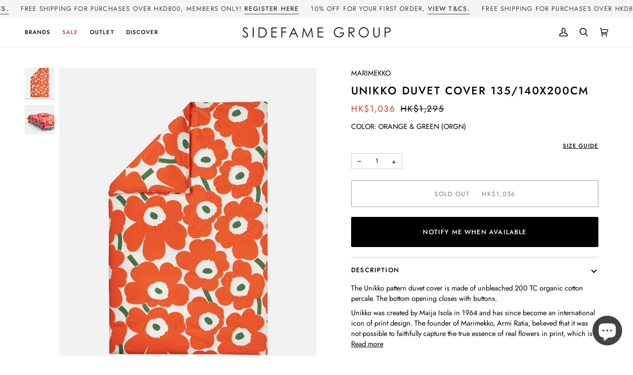

--- FILE ---
content_type: text/html; charset=utf-8
request_url: https://sidefame.com.hk/products/73161-126
body_size: 62026
content:
<!doctype html>




<html class="no-js" lang="en" ><head>
  <meta charset="utf-8">
  <meta http-equiv="X-UA-Compatible" content="IE=edge,chrome=1">
  <meta name="viewport" content="width=device-width,initial-scale=1,viewport-fit=cover">
  <meta name="theme-color" content="#424242"><link rel="canonical" href="https://sidefame.com.hk/products/73161-126"><!-- ======================= Pipeline Theme V7.1.3 ========================= -->

  <!-- Preloading ================================================================== -->

  <link rel="preconnect" href="https://cdn.shopify.com" crossorigin>
  <link rel="dns-prefetch" href="https://cdn.shopify.com">
  <link rel="preconnect" href="https://fonts.shopify.com" crossorigin>
  <link rel="dns-prefetch" href="https://fonts.shopifycdn.com">
  <link rel="preconnect" href="https://monorail-edge.shopifysvc.com" crossorigin>

  <link rel="preload" href="//sidefame.com.hk/cdn/fonts/jost/jost_n4.d47a1b6347ce4a4c9f437608011273009d91f2b7.woff2" as="font" type="font/woff2" crossorigin>
  <link rel="preload" href="//sidefame.com.hk/cdn/fonts/jost/jost_n5.7c8497861ffd15f4e1284cd221f14658b0e95d61.woff2" as="font" type="font/woff2" crossorigin>
  <link rel="preload" href="//sidefame.com.hk/cdn/fonts/jost/jost_n4.d47a1b6347ce4a4c9f437608011273009d91f2b7.woff2" as="font" type="font/woff2" crossorigin>
  <link rel="preload" as="script" href="//sidefame.com.hk/cdn/shop/t/33/assets/wave-custom.js?v=29008012150245693451765523127">

  <link href="//sidefame.com.hk/cdn/shop/t/33/assets/vendor.js?v=144118437607305429831765523096" as="script" rel="preload">
  <link href="//sidefame.com.hk/cdn/shop/t/33/assets/theme.js?v=168311330727368386071765523095" as="script" rel="preload">
  <link href="//sidefame.com.hk/cdn/shop/t/33/assets/theme.css?v=79595184662822006091766135207" as="script" rel="preload">
  <link href="//sidefame.com.hk/cdn/shop/t/33/assets/wave.css?v=170283125516051352711765523096" as="script" rel="preload">

  <!-- Title and description ================================================ --><link rel="shortcut icon" href="//sidefame.com.hk/cdn/shop/files/sidefame-square_32x32.jpg?v=1706780841" type="image/png">
  <title>
    

    UNIKKO DUVET COVER 135/140X200 CM | MARIMEKKO
&ndash; SIDEFAME GROUP | Premium Fashion &amp; Lifestyle Retailer

  </title><meta name="description" content="The Unikko pattern duvet cover is made of unbleached 200 TC organic cotton percale. The bottom opening closes with buttons. Unikko was created by Maija Isola in 1964 and has since become an international icon of print design. The founder of Marimekko, Armi Ratia, believed that it was not possible to faithfully capture the true essence of real flowers in print, which is why floral prints were earlier excluded from Marimekko collections. So, Maija Isola designed Unikko to be an abstraction of a flower rather than a photorealistic rendition. Today, Unikko is a powerful emblem of joy and creativity, seamlessly integrated into Marimekko&#39;s design identity.">
  <!-- /snippets/social-meta-tags.liquid --><meta property="og:site_name" content="SIDEFAME GROUP | Premium Fashion &amp; Lifestyle Retailer">
<meta property="og:url" content="https://sidefame.com.hk/products/73161-126">
<meta property="og:title" content="Unikko Duvet Cover 135/140X200cm">
<meta property="og:type" content="product">
<meta property="og:description" content="The Unikko pattern duvet cover is made of unbleached 200 TC organic cotton percale. The bottom opening closes with buttons. Unikko was created by Maija Isola in 1964 and has since become an international icon of print design. The founder of Marimekko, Armi Ratia, believed that it was not possible to faithfully capture the true essence of real flowers in print, which is why floral prints were earlier excluded from Marimekko collections. So, Maija Isola designed Unikko to be an abstraction of a flower rather than a photorealistic rendition. Today, Unikko is a powerful emblem of joy and creativity, seamlessly integrated into Marimekko&#39;s design identity."><meta property="og:price:amount" content="1,036.00">
  <meta property="og:price:currency" content="HKD">
      <meta property="og:image" content="http://sidefame.com.hk/cdn/shop/files/73161-126-1.jpg?v=1713848063">
      <meta property="og:image:secure_url" content="https://sidefame.com.hk/cdn/shop/files/73161-126-1.jpg?v=1713848063">
      <meta property="og:image:height" content="3000">
      <meta property="og:image:width" content="2400">
      <meta property="og:image" content="http://sidefame.com.hk/cdn/shop/files/73161-126-2.jpg?v=1713848062">
      <meta property="og:image:secure_url" content="https://sidefame.com.hk/cdn/shop/files/73161-126-2.jpg?v=1713848062">
      <meta property="og:image:height" content="1500">
      <meta property="og:image:width" content="1200">
<meta property="twitter:image" content="http://sidefame.com.hk/cdn/shop/files/73161-126-1_1200x1200.jpg?v=1713848063">

<meta name="twitter:site" content="@">
<meta name="twitter:card" content="summary_large_image">
<meta name="twitter:title" content="Unikko Duvet Cover 135/140X200cm">
<meta name="twitter:description" content="The Unikko pattern duvet cover is made of unbleached 200 TC organic cotton percale. The bottom opening closes with buttons. Unikko was created by Maija Isola in 1964 and has since become an international icon of print design. The founder of Marimekko, Armi Ratia, believed that it was not possible to faithfully capture the true essence of real flowers in print, which is why floral prints were earlier excluded from Marimekko collections. So, Maija Isola designed Unikko to be an abstraction of a flower rather than a photorealistic rendition. Today, Unikko is a powerful emblem of joy and creativity, seamlessly integrated into Marimekko&#39;s design identity."><!-- CSS ================================================================== -->

  <link href="//sidefame.com.hk/cdn/shop/t/33/assets/font-settings.css?v=82165982204534976421765523125" rel="stylesheet" type="text/css" media="all" />

  <!-- /snippets/css-variables.liquid -->


<style data-shopify>

:root {
/* ================ Layout Variables ================ */






--LAYOUT-WIDTH: 1450px;
--LAYOUT-GUTTER: 24px;
--LAYOUT-GUTTER-OFFSET: -24px;
--NAV-GUTTER: 15px;
--LAYOUT-OUTER: 50px;

/* ================ Product video ================ */

--COLOR-VIDEO-BG: #f2f2f2;


/* ================ Color Variables ================ */

/* === Backgrounds ===*/
--COLOR-BG: #ffffff;
--COLOR-BG-ACCENT: #ffffff;

/* === Text colors ===*/
--COLOR-TEXT-DARK: #000000;
--COLOR-TEXT: #000000;
--COLOR-TEXT-LIGHT: #4d4d4d;

/* === Bright color ===*/
--COLOR-PRIMARY: #000000;
--COLOR-PRIMARY-HOVER: #000000;
--COLOR-PRIMARY-FADE: rgba(0, 0, 0, 0.05);
--COLOR-PRIMARY-FADE-HOVER: rgba(0, 0, 0, 0.1);--COLOR-PRIMARY-OPPOSITE: #ffffff;

/* === Secondary/link Color ===*/
--COLOR-SECONDARY: #424242;
--COLOR-SECONDARY-HOVER: #201818;
--COLOR-SECONDARY-FADE: rgba(66, 66, 66, 0.05);
--COLOR-SECONDARY-FADE-HOVER: rgba(66, 66, 66, 0.1);--COLOR-SECONDARY-OPPOSITE: #ffffff;

/* === Shades of grey ===*/
--COLOR-A5:  rgba(0, 0, 0, 0.05);
--COLOR-A10: rgba(0, 0, 0, 0.1);
--COLOR-A20: rgba(0, 0, 0, 0.2);
--COLOR-A35: rgba(0, 0, 0, 0.35);
--COLOR-A50: rgba(0, 0, 0, 0.5);
--COLOR-A80: rgba(0, 0, 0, 0.8);
--COLOR-A90: rgba(0, 0, 0, 0.9);
--COLOR-A95: rgba(0, 0, 0, 0.95);


/* ================ Inverted Color Variables ================ */

--INVERSE-BG: #424242;
--INVERSE-BG-ACCENT: #1d1d1d;

/* === Text colors ===*/
--INVERSE-TEXT-DARK: #ffffff;
--INVERSE-TEXT: #ffffff;
--INVERSE-TEXT-LIGHT: #c6c6c6;

/* === Bright color ===*/
--INVERSE-PRIMARY: #d2815f;
--INVERSE-PRIMARY-HOVER: #c35121;
--INVERSE-PRIMARY-FADE: rgba(210, 129, 95, 0.05);
--INVERSE-PRIMARY-FADE-HOVER: rgba(210, 129, 95, 0.1);--INVERSE-PRIMARY-OPPOSITE: #000000;


/* === Second Color ===*/
--INVERSE-SECONDARY: #748cab;
--INVERSE-SECONDARY-HOVER: #3f6493;
--INVERSE-SECONDARY-FADE: rgba(116, 140, 171, 0.05);
--INVERSE-SECONDARY-FADE-HOVER: rgba(116, 140, 171, 0.1);--INVERSE-SECONDARY-OPPOSITE: #ffffff;


/* === Shades of grey ===*/
--INVERSE-A5:  rgba(255, 255, 255, 0.05);
--INVERSE-A10: rgba(255, 255, 255, 0.1);
--INVERSE-A20: rgba(255, 255, 255, 0.2);
--INVERSE-A35: rgba(255, 255, 255, 0.3);
--INVERSE-A80: rgba(255, 255, 255, 0.8);
--INVERSE-A90: rgba(255, 255, 255, 0.9);
--INVERSE-A95: rgba(255, 255, 255, 0.95);


/* ================ Bright Color Variables ================ */

--BRIGHT-BG: #d2815f;
--BRIGHT-BG-ACCENT: #94553a;

/* === Text colors ===*/
--BRIGHT-TEXT-DARK: #ffffff;
--BRIGHT-TEXT: #ffffff;
--BRIGHT-TEXT-LIGHT: #f2d9cf;

/* === Bright color ===*/
--BRIGHT-PRIMARY: #ff763d;
--BRIGHT-PRIMARY-HOVER: #f04600;
--BRIGHT-PRIMARY-FADE: rgba(255, 118, 61, 0.05);
--BRIGHT-PRIMARY-FADE-HOVER: rgba(255, 118, 61, 0.1);--BRIGHT-PRIMARY-OPPOSITE: #000000;


/* === Second Color ===*/
--BRIGHT-SECONDARY: #3d5aff;
--BRIGHT-SECONDARY-HOVER: #0024f0;
--BRIGHT-SECONDARY-FADE: rgba(61, 90, 255, 0.05);
--BRIGHT-SECONDARY-FADE-HOVER: rgba(61, 90, 255, 0.1);--BRIGHT-SECONDARY-OPPOSITE: #ffffff;


/* === Shades of grey ===*/
--BRIGHT-A5:  rgba(255, 255, 255, 0.05);
--BRIGHT-A10: rgba(255, 255, 255, 0.1);
--BRIGHT-A20: rgba(255, 255, 255, 0.2);
--BRIGHT-A35: rgba(255, 255, 255, 0.3);
--BRIGHT-A80: rgba(255, 255, 255, 0.8);
--BRIGHT-A90: rgba(255, 255, 255, 0.9);
--BRIGHT-A95: rgba(255, 255, 255, 0.95);


/* === Account Bar ===*/
--COLOR-ANNOUNCEMENT-BG: #f7f5f4;
--COLOR-ANNOUNCEMENT-TEXT: #424242;

/* === Nav and dropdown link background ===*/
--COLOR-NAV: #ffffff;
--COLOR-NAV-TEXT: #000000;
--COLOR-NAV-TEXT-DARK: #000000;
--COLOR-NAV-TEXT-LIGHT: #4d4d4d;
--COLOR-NAV-BORDER: #f7f5f4;
--COLOR-NAV-A10: rgba(0, 0, 0, 0.1);
--COLOR-NAV-A50: rgba(0, 0, 0, 0.5);
--COLOR-HIGHLIGHT-LINK: #c0392b;

/* === Site Footer ===*/
--COLOR-FOOTER-BG: #ffffff;
--COLOR-FOOTER-TEXT: #000000;
--COLOR-FOOTER-A5: rgba(0, 0, 0, 0.05);
--COLOR-FOOTER-A15: rgba(0, 0, 0, 0.15);
--COLOR-FOOTER-A90: rgba(0, 0, 0, 0.9);

/* === Sub-Footer ===*/
--COLOR-SUB-FOOTER-BG: #ffffff;
--COLOR-SUB-FOOTER-TEXT: #000000;
--COLOR-SUB-FOOTER-A5: rgba(0, 0, 0, 0.05);
--COLOR-SUB-FOOTER-A15: rgba(0, 0, 0, 0.15);
--COLOR-SUB-FOOTER-A90: rgba(0, 0, 0, 0.9);

/* === Products ===*/
--PRODUCT-GRID-ASPECT-RATIO: 80.0%;

/* === Product badges ===*/
--COLOR-BADGE: #ffffff;
--COLOR-BADGE-TEXT: #424242;
--COLOR-BADGE-TEXT-DARK: #1f1919;
--COLOR-BADGE-TEXT-HOVER: #686868;
--COLOR-BADGE-HAIRLINE: #f6f6f6;

/* === Product item slider ===*/--COLOR-PRODUCT-SLIDER: #ffffff;--COLOR-PRODUCT-SLIDER-OPPOSITE: rgba(13, 13, 13, 0.06);/* === disabled form colors ===*/
--COLOR-DISABLED-BG: #e6e6e6;
--COLOR-DISABLED-TEXT: #a6a6a6;

--INVERSE-DISABLED-BG: #555555;
--INVERSE-DISABLED-TEXT: #848484;


/* === Tailwind RGBA Palette ===*/
--RGB-CANVAS: 255 255 255;
--RGB-CONTENT: 0 0 0;
--RGB-PRIMARY: 0 0 0;
--RGB-SECONDARY: 66 66 66;

--RGB-DARK-CANVAS: 66 66 66;
--RGB-DARK-CONTENT: 255 255 255;
--RGB-DARK-PRIMARY: 210 129 95;
--RGB-DARK-SECONDARY: 116 140 171;

--RGB-BRIGHT-CANVAS: 210 129 95;
--RGB-BRIGHT-CONTENT: 255 255 255;
--RGB-BRIGHT-PRIMARY: 255 118 61;
--RGB-BRIGHT-SECONDARY: 61 90 255;

--RGB-PRIMARY-CONTRAST: 255 255 255;
--RGB-SECONDARY-CONTRAST: 255 255 255;

--RGB-DARK-PRIMARY-CONTRAST: 0 0 0;
--RGB-DARK-SECONDARY-CONTRAST: 255 255 255;

--RGB-BRIGHT-PRIMARY-CONTRAST: 0 0 0;
--RGB-BRIGHT-SECONDARY-CONTRAST: 255 255 255;


/* === Button Radius === */
--BUTTON-RADIUS: 2px;


/* ================ Typography ================ */

--FONT-STACK-BODY: Jost, sans-serif;
--FONT-STYLE-BODY: normal;
--FONT-WEIGHT-BODY: 400;
--FONT-WEIGHT-BODY-BOLD: 500;
--FONT-ADJUST-BODY: 1.0;

  --FONT-BODY-TRANSFORM: none;
  --FONT-BODY-LETTER-SPACING: normal;


--FONT-STACK-HEADING: Jost, sans-serif;
--FONT-STYLE-HEADING: normal;
--FONT-WEIGHT-HEADING: 500;
--FONT-WEIGHT-HEADING-BOLD: 600;
--FONT-ADJUST-HEADING: 1.0;

  --FONT-HEADING-TRANSFORM: uppercase;
  --FONT-HEADING-LETTER-SPACING: 0.09em;

--FONT-STACK-ACCENT: Jost, sans-serif;
--FONT-STYLE-ACCENT: normal;
--FONT-WEIGHT-ACCENT: 400;
--FONT-WEIGHT-ACCENT-BOLD: 500;
--FONT-ADJUST-ACCENT: 1.0;

  --FONT-ACCENT-TRANSFORM: uppercase;
  --FONT-ACCENT-LETTER-SPACING: 0.09em;

--TYPE-STACK-NAV: Jost, sans-serif;
--TYPE-STYLE-NAV: normal;
--TYPE-ADJUST-NAV: 1.0;
--TYPE-WEIGHT-NAV: 500;

  --FONT-NAV-TRANSFORM: uppercase;
  --FONT-NAV-LETTER-SPACING: 0.09em;

--TYPE-STACK-BUTTON: Jost, sans-serif;
--TYPE-STYLE-BUTTON: normal;
--TYPE-ADJUST-BUTTON: 1.0;
--TYPE-WEIGHT-BUTTON: 500;

  --FONT-BUTTON-TRANSFORM: uppercase;
  --FONT-BUTTON-LETTER-SPACING: 0.09em;

--TYPE-STACK-KICKER: Jost, sans-serif;
--TYPE-STYLE-KICKER: normal;
--TYPE-ADJUST-KICKER: 1.0;
--TYPE-WEIGHT-KICKER: 500;

  --FONT-KICKER-TRANSFORM: uppercase;
  --FONT-KICKER-LETTER-SPACING: 0.09em;


--ICO-SELECT: url('//sidefame.com.hk/cdn/shop/t/33/assets/ico-select.svg?v=136656074569916779741765523126');

/* ================ Photo correction ================ */
--PHOTO-CORRECTION: 100%;



}


/* ================ Typography ================ */
/* ================ type-scale.com ============ */

/* 1.16 base 13 */
:root {
 --font-1: 10px;
 --font-2: 11.3px;
 --font-3: 12px;
 --font-4: 13px;
 --font-5: 15.5px;
 --font-6: 17px;
 --font-7: 20px;
 --font-8: 23.5px;
 --font-9: 27px;
 --font-10:32px;
 --font-11:37px;
 --font-12:43px;
 --font-13:49px;
 --font-14:57px;
 --font-15:67px;
}

/* 1.175 base 13.5 */
@media only screen and (min-width: 480px) and (max-width: 1099px) {
  :root {
    --font-1: 10px;
    --font-2: 11.5px;
    --font-3: 12.5px;
    --font-4: 13.5px;
    --font-5: 16px;
    --font-6: 18px;
    --font-7: 21px;
    --font-8: 25px;
    --font-9: 29px;
    --font-10:34px;
    --font-11:40px;
    --font-12:47px;
    --font-13:56px;
    --font-14:65px;
   --font-15:77px;
  }
}
/* 1.22 base 14.5 */
@media only screen and (min-width: 1100px) {
  :root {
    --font-1: 10px;
    --font-2: 11.5px;
    --font-3: 13px;
    --font-4: 14.5px;
    --font-5: 17.5px;
    --font-6: 22px;
    --font-7: 26px;
    --font-8: 32px;
    --font-9: 39px;
    --font-10:48px;
    --font-11:58px;
    --font-12:71px;
    --font-13:87px;
    --font-14:106px;
    --font-15:129px;
 }
}


</style>


  <link href="//sidefame.com.hk/cdn/shop/t/33/assets/theme.css?v=79595184662822006091766135207" rel="stylesheet" type="text/css" media="all" />
  <link href="//sidefame.com.hk/cdn/shop/t/33/assets/wave.css?v=170283125516051352711765523096" rel="stylesheet" type="text/css" media="all" />

  <script>
    document.documentElement.className = document.documentElement.className.replace('no-js', 'js');

    
      document.documentElement.classList.add('aos-initialized');let root = '/';
    if (root[root.length - 1] !== '/') {
      root = `${root}/`;
    }
    var theme = {
      routes: {
        root_url: root,
        cart: '/cart',
        cart_add_url: '/cart/add',
        product_recommendations_url: '/recommendations/products',
        account_addresses_url: '/account/addresses',
        predictive_search_url: '/search/suggest',
        cartJs: "/cart.js",
        cartJsAdd: "/cart/add.js",
        cartJsChange: "/cart/change.js",
        cartJsUpdate: "/cart/update.js"
      },
      state: {
        cartOpen: null,
      },
      sizes: {
        small: 480,
        medium: 768,
        large: 1100,
        widescreen: 1400
      },
      assets: {
        photoswipe: '//sidefame.com.hk/cdn/shop/t/33/assets/photoswipe.js?v=162613001030112971491765523093',
        smoothscroll: '//sidefame.com.hk/cdn/shop/t/33/assets/smoothscroll.js?v=37906625415260927261765523093',
        swatches: '//sidefame.com.hk/cdn/shop/t/33/assets/swatches.json?v=127929868076185187921765523094',
        noImage: '//sidefame.com.hk/cdn/shopifycloud/storefront/assets/no-image-2048-a2addb12.gif',
        base: '//sidefame.com.hk/cdn/shop/t/33/assets/'
      },
      strings: {
        swatchesKey: "Color, Colour",
        addToCart: "Add to Cart",
        estimateShipping: "Estimate shipping",
        noShippingAvailable: "We do not ship to this destination.",
        free: "Free",
        from: "From",
        preOrder: "Pre-order",
        soldOut: "Sold Out",
        sale: "Sale",
        subscription: "Subscription",
        unavailable: "Unavailable",
        unitPrice: "Unit price",
        unitPriceSeparator: "per",
        stockout: "All available stock is in cart",
        products: "Products",
        pages: "Pages",
        collections: "Collections",
        resultsFor: "Results for",
        noResultsFor: "No results for",
        articles: "Articles",
        successMessage: "Link copied to clipboard",
      },
      settings: {
        badge_sale_type: "percentage",
        animate_hover: true,
        animate_scroll: true,
        show_locale_desktop: null,
        show_locale_mobile: null,
        show_currency_desktop: null,
        show_currency_mobile: null,
        currency_select_type: "country",
        currency_code_enable: false,
        cycle_images_hover_delay: 1
      },
      info: {
        name: 'pipeline'
      },
      version: '7.1.3',
      moneyFormat: "HK${{amount}}",
      shopCurrency: "HKD",
      currencyCode: "HKD"
    }
    let windowInnerHeight = window.innerHeight;
    document.documentElement.style.setProperty('--full-screen', `${windowInnerHeight}px`);
    document.documentElement.style.setProperty('--three-quarters', `${windowInnerHeight * 0.75}px`);
    document.documentElement.style.setProperty('--two-thirds', `${windowInnerHeight * 0.66}px`);
    document.documentElement.style.setProperty('--one-half', `${windowInnerHeight * 0.5}px`);
    document.documentElement.style.setProperty('--one-third', `${windowInnerHeight * 0.33}px`);
    document.documentElement.style.setProperty('--one-fifth', `${windowInnerHeight * 0.2}px`);

    window.isRTL = document.documentElement.getAttribute('dir') === 'rtl';
  </script><!-- Theme Javascript ============================================================== -->
  <script src="//sidefame.com.hk/cdn/shop/t/33/assets/vendor.js?v=144118437607305429831765523096" defer="defer"></script>
  <script src="//sidefame.com.hk/cdn/shop/t/33/assets/theme.js?v=168311330727368386071765523095" defer="defer"></script>

  <script>
    (function () {
      function onPageShowEvents() {
        if ('requestIdleCallback' in window) {
          requestIdleCallback(initCartEvent, { timeout: 500 })
        } else {
          initCartEvent()
        }
        function initCartEvent(){
          window.fetch(window.theme.routes.cart + '.js')
          .then((response) => {
            if(!response.ok){
              throw {status: response.statusText};
            }
            return response.json();
          })
          .then((response) => {
            document.dispatchEvent(new CustomEvent('theme:cart:change', {
              detail: {
                cart: response,
              },
              bubbles: true,
            }));
            return response;
          })
          .catch((e) => {
            console.error(e);
          });
        }
      };
      window.onpageshow = onPageShowEvents;
    })();
  </script>

  <script type="text/javascript">
    if (window.MSInputMethodContext && document.documentMode) {
      var scripts = document.getElementsByTagName('script')[0];
      var polyfill = document.createElement("script");
      polyfill.defer = true;
      polyfill.src = "//sidefame.com.hk/cdn/shop/t/33/assets/ie11.js?v=144489047535103983231765523091";

      scripts.parentNode.insertBefore(polyfill, scripts);
    }
  </script>

  <!-- Shopify app scripts =========================================================== -->
  <script>window.performance && window.performance.mark && window.performance.mark('shopify.content_for_header.start');</script><meta name="google-site-verification" content="DUOQJLfbq1Y7DP9AiktmtUT7u95R8VJPlAB4_JiyaRY">
<meta id="shopify-digital-wallet" name="shopify-digital-wallet" content="/85336228126/digital_wallets/dialog">
<meta name="shopify-checkout-api-token" content="5639ef40017750753614d3d47190a467">
<link rel="alternate" type="application/json+oembed" href="https://sidefame.com.hk/products/73161-126.oembed">
<script async="async" src="/checkouts/internal/preloads.js?locale=en-HK"></script>
<script id="apple-pay-shop-capabilities" type="application/json">{"shopId":85336228126,"countryCode":"HK","currencyCode":"HKD","merchantCapabilities":["supports3DS"],"merchantId":"gid:\/\/shopify\/Shop\/85336228126","merchantName":"SIDEFAME GROUP | Premium Fashion \u0026 Lifestyle Retailer","requiredBillingContactFields":["postalAddress","email","phone"],"requiredShippingContactFields":["postalAddress","email","phone"],"shippingType":"shipping","supportedNetworks":["visa","masterCard","amex"],"total":{"type":"pending","label":"SIDEFAME GROUP | Premium Fashion \u0026 Lifestyle Retailer","amount":"1.00"},"shopifyPaymentsEnabled":true,"supportsSubscriptions":true}</script>
<script id="shopify-features" type="application/json">{"accessToken":"5639ef40017750753614d3d47190a467","betas":["rich-media-storefront-analytics"],"domain":"sidefame.com.hk","predictiveSearch":true,"shopId":85336228126,"locale":"en"}</script>
<script>var Shopify = Shopify || {};
Shopify.shop = "sidefame-hk.myshopify.com";
Shopify.locale = "en";
Shopify.currency = {"active":"HKD","rate":"1.0"};
Shopify.country = "HK";
Shopify.theme = {"name":"[Wave] OTP version - URL","id":184164155678,"schema_name":"Pipeline","schema_version":"7.1.3","theme_store_id":739,"role":"main"};
Shopify.theme.handle = "null";
Shopify.theme.style = {"id":null,"handle":null};
Shopify.cdnHost = "sidefame.com.hk/cdn";
Shopify.routes = Shopify.routes || {};
Shopify.routes.root = "/";</script>
<script type="module">!function(o){(o.Shopify=o.Shopify||{}).modules=!0}(window);</script>
<script>!function(o){function n(){var o=[];function n(){o.push(Array.prototype.slice.apply(arguments))}return n.q=o,n}var t=o.Shopify=o.Shopify||{};t.loadFeatures=n(),t.autoloadFeatures=n()}(window);</script>
<script id="shop-js-analytics" type="application/json">{"pageType":"product"}</script>
<script defer="defer" async type="module" src="//sidefame.com.hk/cdn/shopifycloud/shop-js/modules/v2/client.init-shop-cart-sync_BApSsMSl.en.esm.js"></script>
<script defer="defer" async type="module" src="//sidefame.com.hk/cdn/shopifycloud/shop-js/modules/v2/chunk.common_CBoos6YZ.esm.js"></script>
<script type="module">
  await import("//sidefame.com.hk/cdn/shopifycloud/shop-js/modules/v2/client.init-shop-cart-sync_BApSsMSl.en.esm.js");
await import("//sidefame.com.hk/cdn/shopifycloud/shop-js/modules/v2/chunk.common_CBoos6YZ.esm.js");

  window.Shopify.SignInWithShop?.initShopCartSync?.({"fedCMEnabled":true,"windoidEnabled":true});

</script>
<script>(function() {
  var isLoaded = false;
  function asyncLoad() {
    if (isLoaded) return;
    isLoaded = true;
    var urls = ["https:\/\/sdks.automizely.com\/recommendations\/v1\/pz-recommendations.umd.js?connection_id=54acfd78aa330f99d8f8246de2ae21f2_v1\u0026org_id=67d9dc2ce243a206b88d34156be910b2_v1\u0026app_key=sidefame-hk\u0026app_name=personalization\u0026shop=sidefame-hk.myshopify.com","https:\/\/widgets.automizely.com\/returns\/main.js?shop=sidefame-hk.myshopify.com","https:\/\/cdn.adtrace.ai\/facebook-track.js?shop=sidefame-hk.myshopify.com","https:\/\/pickupoptions-scriptglobal.wavecommerce.hk\/localpickup.js?secret=ae7d7451dd664ecf9fdd4d1585128d04\u0026shop=sidefame-hk.myshopify.com","\/\/cdn.shopify.com\/proxy\/aaf0e1a684a6dd6d277ab49c348df14a31299c8a4c3a7d20e9e2e3553e37de10\/snippet.plugins.emarsys.net\/emarsys-shopify-pixel-utility.js?shop=sidefame-hk.myshopify.com\u0026sp-cache-control=cHVibGljLCBtYXgtYWdlPTkwMA","\/\/cdn.shopify.com\/proxy\/b21302a0302b76a0acf33c424a9539c6a8adfceac1643c81432ab04a610a9cc9\/cdn.scarabresearch.com\/js\/1305B4C4B71FC412\/scarab-v2.js?shop=sidefame-hk.myshopify.com\u0026sp-cache-control=cHVibGljLCBtYXgtYWdlPTkwMA","https:\/\/sdks.automizely.com\/conversions\/v1\/conversions.js?app_connection_id=5f5ee1a640c24b7eb1932dca163a73da\u0026mapped_org_id=67d9dc2ce243a206b88d34156be910b2_v1\u0026shop=sidefame-hk.myshopify.com"];
    for (var i = 0; i < urls.length; i++) {
      var s = document.createElement('script');
      s.type = 'text/javascript';
      s.async = true;
      s.src = urls[i];
      var x = document.getElementsByTagName('script')[0];
      x.parentNode.insertBefore(s, x);
    }
  };
  if(window.attachEvent) {
    window.attachEvent('onload', asyncLoad);
  } else {
    window.addEventListener('load', asyncLoad, false);
  }
})();</script>
<script id="__st">var __st={"a":85336228126,"offset":28800,"reqid":"47d709d8-d033-45f1-b826-80f78b5953be-1768863817","pageurl":"sidefame.com.hk\/products\/73161-126","u":"5f36001ff6f0","p":"product","rtyp":"product","rid":9210355482910};</script>
<script>window.ShopifyPaypalV4VisibilityTracking = true;</script>
<script id="captcha-bootstrap">!function(){'use strict';const t='contact',e='account',n='new_comment',o=[[t,t],['blogs',n],['comments',n],[t,'customer']],c=[[e,'customer_login'],[e,'guest_login'],[e,'recover_customer_password'],[e,'create_customer']],r=t=>t.map((([t,e])=>`form[action*='/${t}']:not([data-nocaptcha='true']) input[name='form_type'][value='${e}']`)).join(','),a=t=>()=>t?[...document.querySelectorAll(t)].map((t=>t.form)):[];function s(){const t=[...o],e=r(t);return a(e)}const i='password',u='form_key',d=['recaptcha-v3-token','g-recaptcha-response','h-captcha-response',i],f=()=>{try{return window.sessionStorage}catch{return}},m='__shopify_v',_=t=>t.elements[u];function p(t,e,n=!1){try{const o=window.sessionStorage,c=JSON.parse(o.getItem(e)),{data:r}=function(t){const{data:e,action:n}=t;return t[m]||n?{data:e,action:n}:{data:t,action:n}}(c);for(const[e,n]of Object.entries(r))t.elements[e]&&(t.elements[e].value=n);n&&o.removeItem(e)}catch(o){console.error('form repopulation failed',{error:o})}}const l='form_type',E='cptcha';function T(t){t.dataset[E]=!0}const w=window,h=w.document,L='Shopify',v='ce_forms',y='captcha';let A=!1;((t,e)=>{const n=(g='f06e6c50-85a8-45c8-87d0-21a2b65856fe',I='https://cdn.shopify.com/shopifycloud/storefront-forms-hcaptcha/ce_storefront_forms_captcha_hcaptcha.v1.5.2.iife.js',D={infoText:'Protected by hCaptcha',privacyText:'Privacy',termsText:'Terms'},(t,e,n)=>{const o=w[L][v],c=o.bindForm;if(c)return c(t,g,e,D).then(n);var r;o.q.push([[t,g,e,D],n]),r=I,A||(h.body.append(Object.assign(h.createElement('script'),{id:'captcha-provider',async:!0,src:r})),A=!0)});var g,I,D;w[L]=w[L]||{},w[L][v]=w[L][v]||{},w[L][v].q=[],w[L][y]=w[L][y]||{},w[L][y].protect=function(t,e){n(t,void 0,e),T(t)},Object.freeze(w[L][y]),function(t,e,n,w,h,L){const[v,y,A,g]=function(t,e,n){const i=e?o:[],u=t?c:[],d=[...i,...u],f=r(d),m=r(i),_=r(d.filter((([t,e])=>n.includes(e))));return[a(f),a(m),a(_),s()]}(w,h,L),I=t=>{const e=t.target;return e instanceof HTMLFormElement?e:e&&e.form},D=t=>v().includes(t);t.addEventListener('submit',(t=>{const e=I(t);if(!e)return;const n=D(e)&&!e.dataset.hcaptchaBound&&!e.dataset.recaptchaBound,o=_(e),c=g().includes(e)&&(!o||!o.value);(n||c)&&t.preventDefault(),c&&!n&&(function(t){try{if(!f())return;!function(t){const e=f();if(!e)return;const n=_(t);if(!n)return;const o=n.value;o&&e.removeItem(o)}(t);const e=Array.from(Array(32),(()=>Math.random().toString(36)[2])).join('');!function(t,e){_(t)||t.append(Object.assign(document.createElement('input'),{type:'hidden',name:u})),t.elements[u].value=e}(t,e),function(t,e){const n=f();if(!n)return;const o=[...t.querySelectorAll(`input[type='${i}']`)].map((({name:t})=>t)),c=[...d,...o],r={};for(const[a,s]of new FormData(t).entries())c.includes(a)||(r[a]=s);n.setItem(e,JSON.stringify({[m]:1,action:t.action,data:r}))}(t,e)}catch(e){console.error('failed to persist form',e)}}(e),e.submit())}));const S=(t,e)=>{t&&!t.dataset[E]&&(n(t,e.some((e=>e===t))),T(t))};for(const o of['focusin','change'])t.addEventListener(o,(t=>{const e=I(t);D(e)&&S(e,y())}));const B=e.get('form_key'),M=e.get(l),P=B&&M;t.addEventListener('DOMContentLoaded',(()=>{const t=y();if(P)for(const e of t)e.elements[l].value===M&&p(e,B);[...new Set([...A(),...v().filter((t=>'true'===t.dataset.shopifyCaptcha))])].forEach((e=>S(e,t)))}))}(h,new URLSearchParams(w.location.search),n,t,e,['guest_login'])})(!0,!0)}();</script>
<script integrity="sha256-4kQ18oKyAcykRKYeNunJcIwy7WH5gtpwJnB7kiuLZ1E=" data-source-attribution="shopify.loadfeatures" defer="defer" src="//sidefame.com.hk/cdn/shopifycloud/storefront/assets/storefront/load_feature-a0a9edcb.js" crossorigin="anonymous"></script>
<script data-source-attribution="shopify.dynamic_checkout.dynamic.init">var Shopify=Shopify||{};Shopify.PaymentButton=Shopify.PaymentButton||{isStorefrontPortableWallets:!0,init:function(){window.Shopify.PaymentButton.init=function(){};var t=document.createElement("script");t.src="https://sidefame.com.hk/cdn/shopifycloud/portable-wallets/latest/portable-wallets.en.js",t.type="module",document.head.appendChild(t)}};
</script>
<script data-source-attribution="shopify.dynamic_checkout.buyer_consent">
  function portableWalletsHideBuyerConsent(e){var t=document.getElementById("shopify-buyer-consent"),n=document.getElementById("shopify-subscription-policy-button");t&&n&&(t.classList.add("hidden"),t.setAttribute("aria-hidden","true"),n.removeEventListener("click",e))}function portableWalletsShowBuyerConsent(e){var t=document.getElementById("shopify-buyer-consent"),n=document.getElementById("shopify-subscription-policy-button");t&&n&&(t.classList.remove("hidden"),t.removeAttribute("aria-hidden"),n.addEventListener("click",e))}window.Shopify?.PaymentButton&&(window.Shopify.PaymentButton.hideBuyerConsent=portableWalletsHideBuyerConsent,window.Shopify.PaymentButton.showBuyerConsent=portableWalletsShowBuyerConsent);
</script>
<script data-source-attribution="shopify.dynamic_checkout.cart.bootstrap">document.addEventListener("DOMContentLoaded",(function(){function t(){return document.querySelector("shopify-accelerated-checkout-cart, shopify-accelerated-checkout")}if(t())Shopify.PaymentButton.init();else{new MutationObserver((function(e,n){t()&&(Shopify.PaymentButton.init(),n.disconnect())})).observe(document.body,{childList:!0,subtree:!0})}}));
</script>
<script id='scb4127' type='text/javascript' async='' src='https://sidefame.com.hk/cdn/shopifycloud/privacy-banner/storefront-banner.js'></script><link id="shopify-accelerated-checkout-styles" rel="stylesheet" media="screen" href="https://sidefame.com.hk/cdn/shopifycloud/portable-wallets/latest/accelerated-checkout-backwards-compat.css" crossorigin="anonymous">
<style id="shopify-accelerated-checkout-cart">
        #shopify-buyer-consent {
  margin-top: 1em;
  display: inline-block;
  width: 100%;
}

#shopify-buyer-consent.hidden {
  display: none;
}

#shopify-subscription-policy-button {
  background: none;
  border: none;
  padding: 0;
  text-decoration: underline;
  font-size: inherit;
  cursor: pointer;
}

#shopify-subscription-policy-button::before {
  box-shadow: none;
}

      </style>

<script>window.performance && window.performance.mark && window.performance.mark('shopify.content_for_header.end');</script>
<!--Gem_Page_Header_Script-->
    


<!--End_Gem_Page_Header_Script-->
<script src="//sidefame.com.hk/cdn/shop/t/33/assets/wave-custom.js?v=29008012150245693451765523127" defer="defer"></script>

<!-- BEGIN app block: shopify://apps/capi-facebook-pixel-meta-api/blocks/facebook-ads-pixels/4ad3004f-fa0b-4587-a4f1-4d8ce89e9fbb -->









<script>
    window.__adTraceFacebookPaused = ``;
    window.__adTraceFacebookServerSideApiEnabled = ``;
    window.__adTraceShopifyDomain = `https://sidefame.com.hk`;
    window.__adTraceIsProductPage = `product`.includes("product");
    window.__adTraceShopCurrency = `HKD`;
    window.__adTraceProductInfo = {
        "id": "9210355482910",
        "name": `Unikko Duvet Cover 135/140X200cm`,
        "price": "1,036.00",
        "url": "/products/73161-126",
        "description": "\u003cp\u003eThe Unikko pattern duvet cover is made of unbleached 200 TC organic cotton percale. The bottom opening closes with buttons.\u003c\/p\u003e\n\n\u003cp\u003eUnikko was created by Maija Isola in 1964 and has since become an international icon of print design. The founder of Marimekko, Armi Ratia, believed that it was not possible to faithfully capture the true essence of real flowers in print, which is why floral prints were earlier excluded from Marimekko collections. So, Maija Isola designed Unikko to be an abstraction of a flower rather than a photorealistic rendition. Today, Unikko is a powerful emblem of joy and creativity, seamlessly integrated into Marimekko's design identity.\u003c\/p\u003e",
        "image": "//sidefame.com.hk/cdn/shop/files/73161-126-1.jpg?v=1713848063"
    };
    
</script>
<!-- END app block --><!-- BEGIN app block: shopify://apps/hk-pickup-store-sf-express/blocks/pickup-options/708dac37-b435-44e3-8758-c38fcc222dc0 -->


<!-- BEGIN app snippet: pickup-options-info --><script type="text/javascript">
window.waveLocalPickup = window.waveLocalPickup || {};window.waveLocalPickup.langCode = 'en';
window.waveLocalPickup.shopName = 'SIDEFAME GROUP | Premium Fashion &amp; Lifestyle Retailer';
window.waveLocalPickup.secret = '';
window.waveLocalPickup.domain = 'sidefame-hk.myshopify.com';
window.waveLocalPickup.pageType = 'product';
window.waveLocalPickup.registerUrl = '/account/register';
window.waveLocalPickup.themeSettings = {"color_announcement_bg":"#f7f5f4","color_announcement_text":"#424242","color_header_bg":"#ffffff","color_header_text":"#000000","color_nav_border":"#f7f5f4","color_highlight_link":"#c0392b","color_body_bg":"#ffffff","color_body_text":"#000000","color_primary":"#000000","color_secondary":"#424242","color_bg_light":"#ffffff","color_bg_inverse":"#424242","color_text_inverse":"#ffffff","color_primary_inverse":"#d2815f","color_secondary_inverse":"#748cab","color_bg_accent_inverse":"#1d1d1d","color_bg_bright":"#d2815f","color_text_bright":"#ffffff","color_primary_bright":"#ff763d","color_secondary_bright":"#3d5aff","color_bg_accent_bright":"#94553a","default_background":"","color_footer_bg":"#ffffff","color_footer_text":"#000000","color_sub_footer_bg":"#ffffff","color_sub_footer_text":"#000000","high_contrast":false,"font_heading_family":{"error":"json not allowed for this object"},"font_body_family":{"error":"json not allowed for this object"},"font_accent_family":{"error":"json not allowed for this object"},"font_scaling_system":"small","type_nav_font":"accent_bold","type_button_font":"accent_bold","type_kicker_font":"accent_bold","font_uppercase_spacing":90,"font_heading_uppercase":true,"font_body_uppercase":false,"font_accent_uppercase":true,"type_nav_uppercase":true,"type_button_uppercase":true,"type_kicker_uppercase":true,"font_heading_size":100,"font_body_size":100,"font_accent_size":100,"layout_site_width":1450,"layout_gutter":24,"layout_outer":50,"button_radius":2,"animations_scroll_enable":true,"animations_hover_enable":true,"parallax_enable":false,"predictive_search_enabled":true,"collection_text_alignment":"text-center","cycle_images_limit":5,"cycle_images_hover_delay":1,"product_grid_image":"crop","product_card_wh_ratio":0.8,"product_background_grey":false,"instant_add_enable":true,"quickview_enable":true,"quick_add_button_color":"stain-button-canvas","swatches_enable":true,"swatches_squares":true,"swatches_collection_enable":true,"show_siblings":true,"show_cutline":true,"badge_sale":true,"badge_sale_discount":false,"badge_sellout":true,"badge_custom":true,"color_badge":"#ffffff","color_badge_text":"#424242","product_grid_show_rating":false,"product_grid_show_rating_count":false,"product_grid_show_brand_name":true,"badge_sale_type":"percentage","variant_form":"auto","cart_style":"drawer","free_shipping_limit":"800","cart_continue_browsing":"\/collections\/all-products","social_twitter_link":"","social_facebook_link":"","social_instagram_link":"","social_tiktok_link":"","social_pinterest_link":"","social_youtube_link":"","social_vimeo_link":"","social_tumblr_link":"","social_linkedin_link":"","social_medium_link":"","social_snapchat_link":"","custom_social_link_1":"","custom_social_link_2":"","custom_social_link_3":"","currency_select_type":"country","currency_code_enable":false,"favicon":"\/\/sidefame.com.hk\/cdn\/shop\/files\/sidefame-square.jpg?v=1706780841","exclude_collections_strict":"all, frontpage","exclude_collections_contain":"sibling","checkout_logo_position":"left","checkout_logo_size":"medium","checkout_body_background_color":"#fff","checkout_input_background_color_mode":"white","checkout_sidebar_background_color":"#fafafa","checkout_heading_font":"-apple-system, BlinkMacSystemFont, 'Segoe UI', Roboto, Helvetica, Arial, sans-serif, 'Apple Color Emoji', 'Segoe UI Emoji', 'Segoe UI Symbol'","checkout_body_font":"-apple-system, BlinkMacSystemFont, 'Segoe UI', Roboto, Helvetica, Arial, sans-serif, 'Apple Color Emoji', 'Segoe UI Emoji', 'Segoe UI Symbol'","checkout_accent_color":"#1878b9","checkout_button_color":"#1878b9","checkout_error_color":"#e22120","customer_layout":"customer_area"};
window.waveLocalPickup.cart = {};
window.waveLocalPickup.customerTags = null;
</script>
<!-- END app snippet -->



<!-- END app block --><!-- BEGIN app block: shopify://apps/klaviyo-email-marketing-sms/blocks/klaviyo-onsite-embed/2632fe16-c075-4321-a88b-50b567f42507 -->












  <script async src="https://static.klaviyo.com/onsite/js/W2tzjU/klaviyo.js?company_id=W2tzjU"></script>
  <script>!function(){if(!window.klaviyo){window._klOnsite=window._klOnsite||[];try{window.klaviyo=new Proxy({},{get:function(n,i){return"push"===i?function(){var n;(n=window._klOnsite).push.apply(n,arguments)}:function(){for(var n=arguments.length,o=new Array(n),w=0;w<n;w++)o[w]=arguments[w];var t="function"==typeof o[o.length-1]?o.pop():void 0,e=new Promise((function(n){window._klOnsite.push([i].concat(o,[function(i){t&&t(i),n(i)}]))}));return e}}})}catch(n){window.klaviyo=window.klaviyo||[],window.klaviyo.push=function(){var n;(n=window._klOnsite).push.apply(n,arguments)}}}}();</script>

  
    <script id="viewed_product">
      if (item == null) {
        var _learnq = _learnq || [];

        var MetafieldReviews = null
        var MetafieldYotpoRating = null
        var MetafieldYotpoCount = null
        var MetafieldLooxRating = null
        var MetafieldLooxCount = null
        var okendoProduct = null
        var okendoProductReviewCount = null
        var okendoProductReviewAverageValue = null
        try {
          // The following fields are used for Customer Hub recently viewed in order to add reviews.
          // This information is not part of __kla_viewed. Instead, it is part of __kla_viewed_reviewed_items
          MetafieldReviews = {};
          MetafieldYotpoRating = null
          MetafieldYotpoCount = null
          MetafieldLooxRating = null
          MetafieldLooxCount = null

          okendoProduct = null
          // If the okendo metafield is not legacy, it will error, which then requires the new json formatted data
          if (okendoProduct && 'error' in okendoProduct) {
            okendoProduct = null
          }
          okendoProductReviewCount = okendoProduct ? okendoProduct.reviewCount : null
          okendoProductReviewAverageValue = okendoProduct ? okendoProduct.reviewAverageValue : null
        } catch (error) {
          console.error('Error in Klaviyo onsite reviews tracking:', error);
        }

        var item = {
          Name: "Unikko Duvet Cover 135\/140X200cm",
          ProductID: 9210355482910,
          Categories: ["2024 Mothers Day - Floral items","2024 Mothers Day - Floral items - Home","Bedding","GROUP CNY picks (red)","Home \u0026 Lifestyle","MARIMEKKO"],
          ImageURL: "https://sidefame.com.hk/cdn/shop/files/73161-126-1_grande.jpg?v=1713848063",
          URL: "https://sidefame.com.hk/products/73161-126",
          Brand: "MARIMEKKO",
          Price: "HK$1,036.00",
          Value: "1,036.00",
          CompareAtPrice: "HK$1,295.00"
        };
        _learnq.push(['track', 'Viewed Product', item]);
        _learnq.push(['trackViewedItem', {
          Title: item.Name,
          ItemId: item.ProductID,
          Categories: item.Categories,
          ImageUrl: item.ImageURL,
          Url: item.URL,
          Metadata: {
            Brand: item.Brand,
            Price: item.Price,
            Value: item.Value,
            CompareAtPrice: item.CompareAtPrice
          },
          metafields:{
            reviews: MetafieldReviews,
            yotpo:{
              rating: MetafieldYotpoRating,
              count: MetafieldYotpoCount,
            },
            loox:{
              rating: MetafieldLooxRating,
              count: MetafieldLooxCount,
            },
            okendo: {
              rating: okendoProductReviewAverageValue,
              count: okendoProductReviewCount,
            }
          }
        }]);
      }
    </script>
  




  <script>
    window.klaviyoReviewsProductDesignMode = false
  </script>







<!-- END app block --><!-- BEGIN app block: shopify://apps/discounts-sf/blocks/main/014e15c7-aa95-45d6-8a1b-d3b5502e25cd --><script>
window.wvDiscounts = {
  config: {
    storefrontAccessToken: '2815b93b7eba9a611a7b49e0d7e06bce',
    shop: 'sidefame-hk.myshopify.com',
  },
  rules: ({"rules":[{"id":1,"title":"Gift","type":"gift_with_purchase","applyOnce":true,"prerequisiteType":"subtotal","prerequisiteCollectionId":"gid://shopify/Collection/472435261726","isUAT":true,"levels":[{"addonCollectionId":"gid://shopify/Collection/469934604574","addonQuantity":1,"autoAdd":true,"prerequisiteThreshold":6800}]},{"id":2,"title":"Gift","type":"gift_with_purchase","applyOnce":true,"prerequisiteType":"subtotal","prerequisiteCollectionId":"gid://shopify/Collection/473392218398","isUAT":true,"levels":[{"addonCollectionId":"gid://shopify/Collection/473448087838","addonQuantity":1,"autoAdd":true,"prerequisiteThreshold":4000}]}]}).rules,
}
</script>
<script src="https://cdn.shopify.com/extensions/fa3271ea-c4ae-4617-9111-be2caa5ca7e9/discounts-sf-121/assets/main.js" type="module"></script>


<!-- END app block --><!-- BEGIN app block: shopify://apps/gempages-builder/blocks/embed-gp-script-head/20b379d4-1b20-474c-a6ca-665c331919f3 -->














<!-- END app block --><!-- BEGIN app block: shopify://apps/aftership-personalization/blocks/aftership-personalization/a3defeb3-0cab-4254-bd92-41fa7c497d49 --><script>  
    (() => {
      window.AfterShipPersonalization = window.AfterShipPersonalization || {};
      window.AfterShipPersonalization.Product = window.AfterShipPersonalization.Product || {};

      window.AfterShipPersonalization.Product.product = {
        id: `9210355482910`,
        handle: `73161-126`,
        collections: `2024-mothers-day-floral-items,2024-mothers-day-floral-items-home,bedding,cny-picks-red,home-lifestyle,marimekko`.split(',').filter(c => !!c),
      }
    })();
  </script><script>  
  (() => {
    window.AfterShipPersonalization = window.AfterShipPersonalization || {};
    window.AfterShipPersonalization.Extension = window.AfterShipPersonalization.Extension || {};

    window.AfterShipPersonalization.Extension.personalization = {
      status: 'enabled',
    }
  })();
</script>

<script async>
  (() => {
    const apzInitScript = Array.from(document.getElementsByTagName('script')).find(script => 
      script.textContent.includes('urls = [') && !script.src
    );
    const urlMatch = apzInitScript?.textContent.match(/var urls = \["(.*?)"\]/);
    let APZScript =`${"https://sdks.automizely.com"}/recommendations/v1/pz-recommendations.umd.js`;
    try {
      const urlsString = urlMatch[1]
      if (!urlsString) {
        throw APZScript;
      }
      const urls = urlsString.split('","').map(url => url.replace(/\\u([\dA-Fa-f]{4})/g, (_, code) => String.fromCharCode(parseInt(code, 16))).replace(/\\/g, ''));
      const apzURL = urls.find(item => item.includes('pz-recommendations'))
      if (!apzURL) {
        throw APZScript;
      }
      const params = new URL(apzURL).searchParams;
      const queryParams = {
        connection_id: params.get('connection_id'),
        org_id: params.get('org_id'),
        app_key: params.get('app_key'),
        app_name: params.get('app_name'),
        shop: params.get('shop')
      };
      const { connection_id, org_id, app_key, app_name, shop } = queryParams;
      if (connection_id) {
        APZScript = `${APZScript}?connection_id=${connection_id}&org_id=${org_id}&app_key=${app_key}&app_name=${app_name}&shop=${shop}`;
      }
    } catch (e) {
      console.error("URL resolution failed, use the default URL:", e);
    }
    const injectedAPZScript = document.querySelectorAll(`script[src^="${APZScript}"]`).length;
    if (injectedAPZScript) {
      return
    }
    const script = document.createElement('script');
    script.src = APZScript;
    script.async = true;
    document.head.appendChild(script);
  })()
</script>

<!-- END app block --><script src="https://cdn.shopify.com/extensions/15956640-5fbd-4282-a77e-c39c9c2d6136/facebook-instagram-pixels-at-90/assets/facebook-pixel.js" type="text/javascript" defer="defer"></script>
<script src="https://cdn.shopify.com/extensions/e4b3a77b-20c9-4161-b1bb-deb87046128d/inbox-1253/assets/inbox-chat-loader.js" type="text/javascript" defer="defer"></script>
<link href="https://monorail-edge.shopifysvc.com" rel="dns-prefetch">
<script>(function(){if ("sendBeacon" in navigator && "performance" in window) {try {var session_token_from_headers = performance.getEntriesByType('navigation')[0].serverTiming.find(x => x.name == '_s').description;} catch {var session_token_from_headers = undefined;}var session_cookie_matches = document.cookie.match(/_shopify_s=([^;]*)/);var session_token_from_cookie = session_cookie_matches && session_cookie_matches.length === 2 ? session_cookie_matches[1] : "";var session_token = session_token_from_headers || session_token_from_cookie || "";function handle_abandonment_event(e) {var entries = performance.getEntries().filter(function(entry) {return /monorail-edge.shopifysvc.com/.test(entry.name);});if (!window.abandonment_tracked && entries.length === 0) {window.abandonment_tracked = true;var currentMs = Date.now();var navigation_start = performance.timing.navigationStart;var payload = {shop_id: 85336228126,url: window.location.href,navigation_start,duration: currentMs - navigation_start,session_token,page_type: "product"};window.navigator.sendBeacon("https://monorail-edge.shopifysvc.com/v1/produce", JSON.stringify({schema_id: "online_store_buyer_site_abandonment/1.1",payload: payload,metadata: {event_created_at_ms: currentMs,event_sent_at_ms: currentMs}}));}}window.addEventListener('pagehide', handle_abandonment_event);}}());</script>
<script id="web-pixels-manager-setup">(function e(e,d,r,n,o){if(void 0===o&&(o={}),!Boolean(null===(a=null===(i=window.Shopify)||void 0===i?void 0:i.analytics)||void 0===a?void 0:a.replayQueue)){var i,a;window.Shopify=window.Shopify||{};var t=window.Shopify;t.analytics=t.analytics||{};var s=t.analytics;s.replayQueue=[],s.publish=function(e,d,r){return s.replayQueue.push([e,d,r]),!0};try{self.performance.mark("wpm:start")}catch(e){}var l=function(){var e={modern:/Edge?\/(1{2}[4-9]|1[2-9]\d|[2-9]\d{2}|\d{4,})\.\d+(\.\d+|)|Firefox\/(1{2}[4-9]|1[2-9]\d|[2-9]\d{2}|\d{4,})\.\d+(\.\d+|)|Chrom(ium|e)\/(9{2}|\d{3,})\.\d+(\.\d+|)|(Maci|X1{2}).+ Version\/(15\.\d+|(1[6-9]|[2-9]\d|\d{3,})\.\d+)([,.]\d+|)( \(\w+\)|)( Mobile\/\w+|) Safari\/|Chrome.+OPR\/(9{2}|\d{3,})\.\d+\.\d+|(CPU[ +]OS|iPhone[ +]OS|CPU[ +]iPhone|CPU IPhone OS|CPU iPad OS)[ +]+(15[._]\d+|(1[6-9]|[2-9]\d|\d{3,})[._]\d+)([._]\d+|)|Android:?[ /-](13[3-9]|1[4-9]\d|[2-9]\d{2}|\d{4,})(\.\d+|)(\.\d+|)|Android.+Firefox\/(13[5-9]|1[4-9]\d|[2-9]\d{2}|\d{4,})\.\d+(\.\d+|)|Android.+Chrom(ium|e)\/(13[3-9]|1[4-9]\d|[2-9]\d{2}|\d{4,})\.\d+(\.\d+|)|SamsungBrowser\/([2-9]\d|\d{3,})\.\d+/,legacy:/Edge?\/(1[6-9]|[2-9]\d|\d{3,})\.\d+(\.\d+|)|Firefox\/(5[4-9]|[6-9]\d|\d{3,})\.\d+(\.\d+|)|Chrom(ium|e)\/(5[1-9]|[6-9]\d|\d{3,})\.\d+(\.\d+|)([\d.]+$|.*Safari\/(?![\d.]+ Edge\/[\d.]+$))|(Maci|X1{2}).+ Version\/(10\.\d+|(1[1-9]|[2-9]\d|\d{3,})\.\d+)([,.]\d+|)( \(\w+\)|)( Mobile\/\w+|) Safari\/|Chrome.+OPR\/(3[89]|[4-9]\d|\d{3,})\.\d+\.\d+|(CPU[ +]OS|iPhone[ +]OS|CPU[ +]iPhone|CPU IPhone OS|CPU iPad OS)[ +]+(10[._]\d+|(1[1-9]|[2-9]\d|\d{3,})[._]\d+)([._]\d+|)|Android:?[ /-](13[3-9]|1[4-9]\d|[2-9]\d{2}|\d{4,})(\.\d+|)(\.\d+|)|Mobile Safari.+OPR\/([89]\d|\d{3,})\.\d+\.\d+|Android.+Firefox\/(13[5-9]|1[4-9]\d|[2-9]\d{2}|\d{4,})\.\d+(\.\d+|)|Android.+Chrom(ium|e)\/(13[3-9]|1[4-9]\d|[2-9]\d{2}|\d{4,})\.\d+(\.\d+|)|Android.+(UC? ?Browser|UCWEB|U3)[ /]?(15\.([5-9]|\d{2,})|(1[6-9]|[2-9]\d|\d{3,})\.\d+)\.\d+|SamsungBrowser\/(5\.\d+|([6-9]|\d{2,})\.\d+)|Android.+MQ{2}Browser\/(14(\.(9|\d{2,})|)|(1[5-9]|[2-9]\d|\d{3,})(\.\d+|))(\.\d+|)|K[Aa][Ii]OS\/(3\.\d+|([4-9]|\d{2,})\.\d+)(\.\d+|)/},d=e.modern,r=e.legacy,n=navigator.userAgent;return n.match(d)?"modern":n.match(r)?"legacy":"unknown"}(),u="modern"===l?"modern":"legacy",c=(null!=n?n:{modern:"",legacy:""})[u],f=function(e){return[e.baseUrl,"/wpm","/b",e.hashVersion,"modern"===e.buildTarget?"m":"l",".js"].join("")}({baseUrl:d,hashVersion:r,buildTarget:u}),m=function(e){var d=e.version,r=e.bundleTarget,n=e.surface,o=e.pageUrl,i=e.monorailEndpoint;return{emit:function(e){var a=e.status,t=e.errorMsg,s=(new Date).getTime(),l=JSON.stringify({metadata:{event_sent_at_ms:s},events:[{schema_id:"web_pixels_manager_load/3.1",payload:{version:d,bundle_target:r,page_url:o,status:a,surface:n,error_msg:t},metadata:{event_created_at_ms:s}}]});if(!i)return console&&console.warn&&console.warn("[Web Pixels Manager] No Monorail endpoint provided, skipping logging."),!1;try{return self.navigator.sendBeacon.bind(self.navigator)(i,l)}catch(e){}var u=new XMLHttpRequest;try{return u.open("POST",i,!0),u.setRequestHeader("Content-Type","text/plain"),u.send(l),!0}catch(e){return console&&console.warn&&console.warn("[Web Pixels Manager] Got an unhandled error while logging to Monorail."),!1}}}}({version:r,bundleTarget:l,surface:e.surface,pageUrl:self.location.href,monorailEndpoint:e.monorailEndpoint});try{o.browserTarget=l,function(e){var d=e.src,r=e.async,n=void 0===r||r,o=e.onload,i=e.onerror,a=e.sri,t=e.scriptDataAttributes,s=void 0===t?{}:t,l=document.createElement("script"),u=document.querySelector("head"),c=document.querySelector("body");if(l.async=n,l.src=d,a&&(l.integrity=a,l.crossOrigin="anonymous"),s)for(var f in s)if(Object.prototype.hasOwnProperty.call(s,f))try{l.dataset[f]=s[f]}catch(e){}if(o&&l.addEventListener("load",o),i&&l.addEventListener("error",i),u)u.appendChild(l);else{if(!c)throw new Error("Did not find a head or body element to append the script");c.appendChild(l)}}({src:f,async:!0,onload:function(){if(!function(){var e,d;return Boolean(null===(d=null===(e=window.Shopify)||void 0===e?void 0:e.analytics)||void 0===d?void 0:d.initialized)}()){var d=window.webPixelsManager.init(e)||void 0;if(d){var r=window.Shopify.analytics;r.replayQueue.forEach((function(e){var r=e[0],n=e[1],o=e[2];d.publishCustomEvent(r,n,o)})),r.replayQueue=[],r.publish=d.publishCustomEvent,r.visitor=d.visitor,r.initialized=!0}}},onerror:function(){return m.emit({status:"failed",errorMsg:"".concat(f," has failed to load")})},sri:function(e){var d=/^sha384-[A-Za-z0-9+/=]+$/;return"string"==typeof e&&d.test(e)}(c)?c:"",scriptDataAttributes:o}),m.emit({status:"loading"})}catch(e){m.emit({status:"failed",errorMsg:(null==e?void 0:e.message)||"Unknown error"})}}})({shopId: 85336228126,storefrontBaseUrl: "https://sidefame.com.hk",extensionsBaseUrl: "https://extensions.shopifycdn.com/cdn/shopifycloud/web-pixels-manager",monorailEndpoint: "https://monorail-edge.shopifysvc.com/unstable/produce_batch",surface: "storefront-renderer",enabledBetaFlags: ["2dca8a86"],webPixelsConfigList: [{"id":"2484011294","configuration":"{\"accountID\":\"W2tzjU\",\"webPixelConfig\":\"eyJlbmFibGVBZGRlZFRvQ2FydEV2ZW50cyI6IHRydWV9\"}","eventPayloadVersion":"v1","runtimeContext":"STRICT","scriptVersion":"524f6c1ee37bacdca7657a665bdca589","type":"APP","apiClientId":123074,"privacyPurposes":["ANALYTICS","MARKETING"],"dataSharingAdjustments":{"protectedCustomerApprovalScopes":["read_customer_address","read_customer_email","read_customer_name","read_customer_personal_data","read_customer_phone"]}},{"id":"1882587422","configuration":"{\"hashed_organization_id\":\"67d9dc2ce243a206b88d34156be910b2_v1\",\"app_key\":\"sidefame-hk\",\"allow_collect_personal_data\":\"true\"}","eventPayloadVersion":"v1","runtimeContext":"STRICT","scriptVersion":"d651dba0a98e9f01fd1661da07faa31c","type":"APP","apiClientId":7312015361,"privacyPurposes":["ANALYTICS","MARKETING","SALE_OF_DATA"],"dataSharingAdjustments":{"protectedCustomerApprovalScopes":["read_customer_address","read_customer_email","read_customer_name","read_customer_personal_data","read_customer_phone"]}},{"id":"1582039326","configuration":"{\"hashed_organization_id\":\"67d9dc2ce243a206b88d34156be910b2_v1\",\"app_key\":\"sidefame-hk\",\"allow_collect_personal_data\":\"true\"}","eventPayloadVersion":"v1","runtimeContext":"STRICT","scriptVersion":"6f6660f15c595d517f203f6e1abcb171","type":"APP","apiClientId":2814809,"privacyPurposes":["ANALYTICS","MARKETING","SALE_OF_DATA"],"dataSharingAdjustments":{"protectedCustomerApprovalScopes":["read_customer_address","read_customer_email","read_customer_name","read_customer_personal_data","read_customer_phone"]}},{"id":"813039902","configuration":"{\"config\":\"{\\\"pixel_id\\\":\\\"G-RS93CGNJTG\\\",\\\"target_country\\\":\\\"HK\\\",\\\"gtag_events\\\":[{\\\"type\\\":\\\"begin_checkout\\\",\\\"action_label\\\":\\\"G-RS93CGNJTG\\\"},{\\\"type\\\":\\\"search\\\",\\\"action_label\\\":\\\"G-RS93CGNJTG\\\"},{\\\"type\\\":\\\"view_item\\\",\\\"action_label\\\":[\\\"G-RS93CGNJTG\\\",\\\"MC-87ZPWEZQZJ\\\"]},{\\\"type\\\":\\\"purchase\\\",\\\"action_label\\\":[\\\"G-RS93CGNJTG\\\",\\\"MC-87ZPWEZQZJ\\\"]},{\\\"type\\\":\\\"page_view\\\",\\\"action_label\\\":[\\\"G-RS93CGNJTG\\\",\\\"MC-87ZPWEZQZJ\\\"]},{\\\"type\\\":\\\"add_payment_info\\\",\\\"action_label\\\":\\\"G-RS93CGNJTG\\\"},{\\\"type\\\":\\\"add_to_cart\\\",\\\"action_label\\\":\\\"G-RS93CGNJTG\\\"}],\\\"enable_monitoring_mode\\\":false}\"}","eventPayloadVersion":"v1","runtimeContext":"OPEN","scriptVersion":"b2a88bafab3e21179ed38636efcd8a93","type":"APP","apiClientId":1780363,"privacyPurposes":[],"dataSharingAdjustments":{"protectedCustomerApprovalScopes":["read_customer_address","read_customer_email","read_customer_name","read_customer_personal_data","read_customer_phone"]}},{"id":"621084958","configuration":"{\"merchantID\":\"1305B4C4B71FC412\",\"PreferredContactIdentifier\":\"email\"}","eventPayloadVersion":"v1","runtimeContext":"STRICT","scriptVersion":"b463d82c6329ae426c140cd8b1922cbd","type":"APP","apiClientId":1936730,"privacyPurposes":["ANALYTICS","MARKETING","SALE_OF_DATA"],"dataSharingAdjustments":{"protectedCustomerApprovalScopes":["read_customer_address","read_customer_email","read_customer_name","read_customer_personal_data","read_customer_phone"]}},{"id":"322076958","configuration":"{\"pixel_id\":\"1466016020605707\",\"pixel_type\":\"facebook_pixel\",\"metaapp_system_user_token\":\"-\"}","eventPayloadVersion":"v1","runtimeContext":"OPEN","scriptVersion":"ca16bc87fe92b6042fbaa3acc2fbdaa6","type":"APP","apiClientId":2329312,"privacyPurposes":["ANALYTICS","MARKETING","SALE_OF_DATA"],"dataSharingAdjustments":{"protectedCustomerApprovalScopes":["read_customer_address","read_customer_email","read_customer_name","read_customer_personal_data","read_customer_phone"]}},{"id":"163053854","configuration":"{\"myshopifyDomain\":\"sidefame-hk.myshopify.com\",\"fallbackTrackingEnabled\":\"0\",\"storeUsesCashOnDelivery\":\"false\"}","eventPayloadVersion":"v1","runtimeContext":"STRICT","scriptVersion":"5c0f1926339ad61df65a4737e07d8842","type":"APP","apiClientId":1326022657,"privacyPurposes":["ANALYTICS","MARKETING","SALE_OF_DATA"],"dataSharingAdjustments":{"protectedCustomerApprovalScopes":["read_customer_personal_data"]}},{"id":"158073118","configuration":"{\"myshopifyDomain\":\"sidefame-hk.myshopify.com\"}","eventPayloadVersion":"v1","runtimeContext":"STRICT","scriptVersion":"23b97d18e2aa74363140dc29c9284e87","type":"APP","apiClientId":2775569,"privacyPurposes":["ANALYTICS","MARKETING","SALE_OF_DATA"],"dataSharingAdjustments":{"protectedCustomerApprovalScopes":["read_customer_address","read_customer_email","read_customer_name","read_customer_phone","read_customer_personal_data"]}},{"id":"149094686","configuration":"{\"accountID\":\"1\"}","eventPayloadVersion":"v1","runtimeContext":"STRICT","scriptVersion":"bc7f051911d9595ffad844139d69251d","type":"APP","apiClientId":96059719681,"privacyPurposes":["ANALYTICS","MARKETING","SALE_OF_DATA"],"dataSharingAdjustments":{"protectedCustomerApprovalScopes":["read_customer_address","read_customer_email","read_customer_name","read_customer_phone","read_customer_personal_data"]}},{"id":"shopify-app-pixel","configuration":"{}","eventPayloadVersion":"v1","runtimeContext":"STRICT","scriptVersion":"0450","apiClientId":"shopify-pixel","type":"APP","privacyPurposes":["ANALYTICS","MARKETING"]},{"id":"shopify-custom-pixel","eventPayloadVersion":"v1","runtimeContext":"LAX","scriptVersion":"0450","apiClientId":"shopify-pixel","type":"CUSTOM","privacyPurposes":["ANALYTICS","MARKETING"]}],isMerchantRequest: false,initData: {"shop":{"name":"SIDEFAME GROUP | Premium Fashion \u0026 Lifestyle Retailer","paymentSettings":{"currencyCode":"HKD"},"myshopifyDomain":"sidefame-hk.myshopify.com","countryCode":"HK","storefrontUrl":"https:\/\/sidefame.com.hk"},"customer":null,"cart":null,"checkout":null,"productVariants":[{"price":{"amount":1036.0,"currencyCode":"HKD"},"product":{"title":"Unikko Duvet Cover 135\/140X200cm","vendor":"MARIMEKKO","id":"9210355482910","untranslatedTitle":"Unikko Duvet Cover 135\/140X200cm","url":"\/products\/73161-126","type":"Home \u0026 Lifestyle"},"id":"48358319096094","image":{"src":"\/\/sidefame.com.hk\/cdn\/shop\/files\/73161-126-1.jpg?v=1713848063"},"sku":"73161126","title":"One size","untranslatedTitle":"One size"}],"purchasingCompany":null},},"https://sidefame.com.hk/cdn","fcfee988w5aeb613cpc8e4bc33m6693e112",{"modern":"","legacy":""},{"shopId":"85336228126","storefrontBaseUrl":"https:\/\/sidefame.com.hk","extensionBaseUrl":"https:\/\/extensions.shopifycdn.com\/cdn\/shopifycloud\/web-pixels-manager","surface":"storefront-renderer","enabledBetaFlags":"[\"2dca8a86\"]","isMerchantRequest":"false","hashVersion":"fcfee988w5aeb613cpc8e4bc33m6693e112","publish":"custom","events":"[[\"page_viewed\",{}],[\"product_viewed\",{\"productVariant\":{\"price\":{\"amount\":1036.0,\"currencyCode\":\"HKD\"},\"product\":{\"title\":\"Unikko Duvet Cover 135\/140X200cm\",\"vendor\":\"MARIMEKKO\",\"id\":\"9210355482910\",\"untranslatedTitle\":\"Unikko Duvet Cover 135\/140X200cm\",\"url\":\"\/products\/73161-126\",\"type\":\"Home \u0026 Lifestyle\"},\"id\":\"48358319096094\",\"image\":{\"src\":\"\/\/sidefame.com.hk\/cdn\/shop\/files\/73161-126-1.jpg?v=1713848063\"},\"sku\":\"73161126\",\"title\":\"One size\",\"untranslatedTitle\":\"One size\"}}]]"});</script><script>
  window.ShopifyAnalytics = window.ShopifyAnalytics || {};
  window.ShopifyAnalytics.meta = window.ShopifyAnalytics.meta || {};
  window.ShopifyAnalytics.meta.currency = 'HKD';
  var meta = {"product":{"id":9210355482910,"gid":"gid:\/\/shopify\/Product\/9210355482910","vendor":"MARIMEKKO","type":"Home \u0026 Lifestyle","handle":"73161-126","variants":[{"id":48358319096094,"price":103600,"name":"Unikko Duvet Cover 135\/140X200cm - One size","public_title":"One size","sku":"73161126"}],"remote":false},"page":{"pageType":"product","resourceType":"product","resourceId":9210355482910,"requestId":"47d709d8-d033-45f1-b826-80f78b5953be-1768863817"}};
  for (var attr in meta) {
    window.ShopifyAnalytics.meta[attr] = meta[attr];
  }
</script>
<script class="analytics">
  (function () {
    var customDocumentWrite = function(content) {
      var jquery = null;

      if (window.jQuery) {
        jquery = window.jQuery;
      } else if (window.Checkout && window.Checkout.$) {
        jquery = window.Checkout.$;
      }

      if (jquery) {
        jquery('body').append(content);
      }
    };

    var hasLoggedConversion = function(token) {
      if (token) {
        return document.cookie.indexOf('loggedConversion=' + token) !== -1;
      }
      return false;
    }

    var setCookieIfConversion = function(token) {
      if (token) {
        var twoMonthsFromNow = new Date(Date.now());
        twoMonthsFromNow.setMonth(twoMonthsFromNow.getMonth() + 2);

        document.cookie = 'loggedConversion=' + token + '; expires=' + twoMonthsFromNow;
      }
    }

    var trekkie = window.ShopifyAnalytics.lib = window.trekkie = window.trekkie || [];
    if (trekkie.integrations) {
      return;
    }
    trekkie.methods = [
      'identify',
      'page',
      'ready',
      'track',
      'trackForm',
      'trackLink'
    ];
    trekkie.factory = function(method) {
      return function() {
        var args = Array.prototype.slice.call(arguments);
        args.unshift(method);
        trekkie.push(args);
        return trekkie;
      };
    };
    for (var i = 0; i < trekkie.methods.length; i++) {
      var key = trekkie.methods[i];
      trekkie[key] = trekkie.factory(key);
    }
    trekkie.load = function(config) {
      trekkie.config = config || {};
      trekkie.config.initialDocumentCookie = document.cookie;
      var first = document.getElementsByTagName('script')[0];
      var script = document.createElement('script');
      script.type = 'text/javascript';
      script.onerror = function(e) {
        var scriptFallback = document.createElement('script');
        scriptFallback.type = 'text/javascript';
        scriptFallback.onerror = function(error) {
                var Monorail = {
      produce: function produce(monorailDomain, schemaId, payload) {
        var currentMs = new Date().getTime();
        var event = {
          schema_id: schemaId,
          payload: payload,
          metadata: {
            event_created_at_ms: currentMs,
            event_sent_at_ms: currentMs
          }
        };
        return Monorail.sendRequest("https://" + monorailDomain + "/v1/produce", JSON.stringify(event));
      },
      sendRequest: function sendRequest(endpointUrl, payload) {
        // Try the sendBeacon API
        if (window && window.navigator && typeof window.navigator.sendBeacon === 'function' && typeof window.Blob === 'function' && !Monorail.isIos12()) {
          var blobData = new window.Blob([payload], {
            type: 'text/plain'
          });

          if (window.navigator.sendBeacon(endpointUrl, blobData)) {
            return true;
          } // sendBeacon was not successful

        } // XHR beacon

        var xhr = new XMLHttpRequest();

        try {
          xhr.open('POST', endpointUrl);
          xhr.setRequestHeader('Content-Type', 'text/plain');
          xhr.send(payload);
        } catch (e) {
          console.log(e);
        }

        return false;
      },
      isIos12: function isIos12() {
        return window.navigator.userAgent.lastIndexOf('iPhone; CPU iPhone OS 12_') !== -1 || window.navigator.userAgent.lastIndexOf('iPad; CPU OS 12_') !== -1;
      }
    };
    Monorail.produce('monorail-edge.shopifysvc.com',
      'trekkie_storefront_load_errors/1.1',
      {shop_id: 85336228126,
      theme_id: 184164155678,
      app_name: "storefront",
      context_url: window.location.href,
      source_url: "//sidefame.com.hk/cdn/s/trekkie.storefront.cd680fe47e6c39ca5d5df5f0a32d569bc48c0f27.min.js"});

        };
        scriptFallback.async = true;
        scriptFallback.src = '//sidefame.com.hk/cdn/s/trekkie.storefront.cd680fe47e6c39ca5d5df5f0a32d569bc48c0f27.min.js';
        first.parentNode.insertBefore(scriptFallback, first);
      };
      script.async = true;
      script.src = '//sidefame.com.hk/cdn/s/trekkie.storefront.cd680fe47e6c39ca5d5df5f0a32d569bc48c0f27.min.js';
      first.parentNode.insertBefore(script, first);
    };
    trekkie.load(
      {"Trekkie":{"appName":"storefront","development":false,"defaultAttributes":{"shopId":85336228126,"isMerchantRequest":null,"themeId":184164155678,"themeCityHash":"16222584898619464817","contentLanguage":"en","currency":"HKD"},"isServerSideCookieWritingEnabled":true,"monorailRegion":"shop_domain","enabledBetaFlags":["65f19447"]},"Session Attribution":{},"S2S":{"facebookCapiEnabled":true,"source":"trekkie-storefront-renderer","apiClientId":580111}}
    );

    var loaded = false;
    trekkie.ready(function() {
      if (loaded) return;
      loaded = true;

      window.ShopifyAnalytics.lib = window.trekkie;

      var originalDocumentWrite = document.write;
      document.write = customDocumentWrite;
      try { window.ShopifyAnalytics.merchantGoogleAnalytics.call(this); } catch(error) {};
      document.write = originalDocumentWrite;

      window.ShopifyAnalytics.lib.page(null,{"pageType":"product","resourceType":"product","resourceId":9210355482910,"requestId":"47d709d8-d033-45f1-b826-80f78b5953be-1768863817","shopifyEmitted":true});

      var match = window.location.pathname.match(/checkouts\/(.+)\/(thank_you|post_purchase)/)
      var token = match? match[1]: undefined;
      if (!hasLoggedConversion(token)) {
        setCookieIfConversion(token);
        window.ShopifyAnalytics.lib.track("Viewed Product",{"currency":"HKD","variantId":48358319096094,"productId":9210355482910,"productGid":"gid:\/\/shopify\/Product\/9210355482910","name":"Unikko Duvet Cover 135\/140X200cm - One size","price":"1036.00","sku":"73161126","brand":"MARIMEKKO","variant":"One size","category":"Home \u0026 Lifestyle","nonInteraction":true,"remote":false},undefined,undefined,{"shopifyEmitted":true});
      window.ShopifyAnalytics.lib.track("monorail:\/\/trekkie_storefront_viewed_product\/1.1",{"currency":"HKD","variantId":48358319096094,"productId":9210355482910,"productGid":"gid:\/\/shopify\/Product\/9210355482910","name":"Unikko Duvet Cover 135\/140X200cm - One size","price":"1036.00","sku":"73161126","brand":"MARIMEKKO","variant":"One size","category":"Home \u0026 Lifestyle","nonInteraction":true,"remote":false,"referer":"https:\/\/sidefame.com.hk\/products\/73161-126"});
      }
    });


        var eventsListenerScript = document.createElement('script');
        eventsListenerScript.async = true;
        eventsListenerScript.src = "//sidefame.com.hk/cdn/shopifycloud/storefront/assets/shop_events_listener-3da45d37.js";
        document.getElementsByTagName('head')[0].appendChild(eventsListenerScript);

})();</script>
<script
  defer
  src="https://sidefame.com.hk/cdn/shopifycloud/perf-kit/shopify-perf-kit-3.0.4.min.js"
  data-application="storefront-renderer"
  data-shop-id="85336228126"
  data-render-region="gcp-us-central1"
  data-page-type="product"
  data-theme-instance-id="184164155678"
  data-theme-name="Pipeline"
  data-theme-version="7.1.3"
  data-monorail-region="shop_domain"
  data-resource-timing-sampling-rate="10"
  data-shs="true"
  data-shs-beacon="true"
  data-shs-export-with-fetch="true"
  data-shs-logs-sample-rate="1"
  data-shs-beacon-endpoint="https://sidefame.com.hk/api/collect"
></script>
</head>


<body id="unikko-duvet-cover-135-140x200-cm-marimekko" class="template-product ">

  <a class="in-page-link visually-hidden skip-link" href="#MainContent">Skip to content</a>

  <!-- BEGIN sections: group-header -->
<div id="shopify-section-sections--26072869437726__announcement" class="shopify-section shopify-section-group-group-header"><!-- /sections/announcement.liquid --><div
    class="announcement bg-[--bg] text-[--text] relative z-[5500] overflow-hidden"
    style="
      --PT: 8px;
      --PB: 8px;
      --bg: var(--COLOR-ANNOUNCEMENT-BG);
      --text: var(--COLOR-ANNOUNCEMENT-TEXT);"
    data-announcement-bar
    data-section-id="sections--26072869437726__announcement"
    data-section-type="announcement"
    x-data="announcement()"
  ><div style="--items-spacing: 12px">
        <div class="flex justify-between items-center text-center w-full">
          <div
            class="w-full px-[--outer] text-[0] overflow-hidden"
            data-ticker-frame
            x-data="announcementTicker({ stopClone: true })">
            <div
              class="inline-flex items-center transition-opacity duration-500 ease-linear ticker--unloaded"
              data-ticker-scale
            >
              <div
                class="rte--lock-font rte--lock-size flex flex-row items-center w-max accent-size-3"
                data-ticker-text
              >
                <div 
      x-ref="text_qi9kf4"
      
      class="section-padding items-center flex px-[--items-spacing]"
      
><p>10% off for your first order, <a href="https://sidefame.com.hk/pages/promotion-tcs" target="_blank" title="https://sidefame.com.hk/pages/promotion-tcs"><strong>view T&Cs.</strong></a></p>
</div><div 
      x-ref="text_GYdQ6N"
      
      class="section-padding items-center flex px-[--items-spacing]"
      
><p>Free shipping for purchases over HKD800, members only! <a href="https://sidefamehk.myshopify.com/account/register" target="_blank" title="https://sidefamehk.myshopify.com/account/register"><strong>register here</strong></a></p>
</div>
              </div>
            </div>
          </div>
        </div>
      </div></div>
</div><div id="shopify-section-sections--26072869437726__header" class="shopify-section shopify-section-group-group-header"><!-- /sections/header.liquid --><style data-shopify>
  :root {
    --COLOR-NAV-TEXT-TRANSPARENT: #ffffff;
    --COLOR-HEADER-TRANSPARENT-GRADIENT: rgba(0, 0, 0, 0.2);
    --LOGO-PADDING: 20px;
    --menu-backfill-height: auto;
  }
</style>

















<div class="header__wrapper"
  data-header-wrapper
  style="--bar-opacity: 0; --bar-width: 0; --bar-left: 0;"
  data-header-transparent="false"
  data-underline-current="false"
  data-header-sticky="sticky"
  data-header-style="logo_center"
  data-section-id="sections--26072869437726__header"
  data-section-type="header">
  <header class="theme__header" data-header-height>
    

    <div class="header__inner">
      <div class="wrapper--full">
        <div class="header__mobile">
          
    <div class="header__mobile__left">
      <button class="header__mobile__button"
        data-drawer-toggle="hamburger"
        aria-label="Open menu"
        aria-haspopup="true"
        aria-expanded="false"
        aria-controls="header-menu">
        <svg aria-hidden="true" focusable="false" role="presentation" class="icon icon-nav" viewBox="0 0 25 25"><path d="M0 4.062h25v2H0zm0 7h25v2H0zm0 7h25v2H0z"/></svg>
      </button>
    </div>
    
<div class="header__logo header__logo--image">
    <a class="header__logo__link"
      href="/"
      style="--LOGO-WIDTH: 300px"
    >
      




        

        <img src="//sidefame.com.hk/cdn/shop/files/SF_Logo_SVG.svg?v=1705551509&amp;width=300" alt="SIDEFAME GROUP | Premium Fashion &amp;amp; Lifestyle Retailer" width="300" height="21" loading="eager" class="logo__img logo__img--color" srcset="
          //sidefame.com.hk/cdn/shop/files/SF_Logo_SVG.svg?v=1705551509&amp;width=600 2x,
          //sidefame.com.hk/cdn/shop/files/SF_Logo_SVG.svg?v=1705551509&amp;width=900 3x,
          //sidefame.com.hk/cdn/shop/files/SF_Logo_SVG.svg?v=1705551509&amp;width=300
        ">
      
      
    </a>
  </div>

    <div class="header__mobile__right">
      <a class="header__mobile__button"
       data-drawer-toggle="drawer-cart"
        href="/cart">
        <svg aria-hidden="true" focusable="false" role="presentation" class="icon icon-cart" viewBox="0 0 25 25"><path d="M5.058 23a2 2 0 1 0 4.001-.001A2 2 0 0 0 5.058 23zm12.079 0c0 1.104.896 2 2 2s1.942-.896 1.942-2-.838-2-1.942-2-2 .896-2 2zM0 1a1 1 0 0 0 1 1h1.078l.894 3.341L5.058 13c0 .072.034.134.042.204l-1.018 4.58A.997.997 0 0 0 5.058 19h16.71a1 1 0 0 0 0-2H6.306l.458-2.061c.1.017.19.061.294.061h12.31c1.104 0 1.712-.218 2.244-1.5l3.248-6.964C25.423 4.75 24.186 4 23.079 4H5.058c-.157 0-.292.054-.438.088L3.844.772A1 1 0 0 0 2.87 0H1a1 1 0 0 0-1 1zm5.098 5H22.93l-3.192 6.798c-.038.086-.07.147-.094.19-.067.006-.113.012-.277.012H7.058v-.198l-.038-.195L5.098 6z"/></svg>
        <span class="visually-hidden">Cart</span>
        
  <span class="header__cart__status">
    <span data-header-cart-price="0">
      HK$0
    </span>
    <span data-header-cart-count="0">
      (0)
    </span>
    
<span data-header-cart-full="false"></span>
  </span>

      </a>
    </div>

        </div>

        <div data-header-desktop class="header__desktop header__desktop--logo_center"><div  data-takes-space class="header__desktop__bar__l">
  <nav class="header__menu">
    <div class="header__menu__inner" data-text-items-wrapper>
      
        
          <!-- /snippets/nav-item.liquid -->

<div class="menu__item  parent"
  data-main-menu-text-item
  
    role="button"
    aria-haspopup="true"
    aria-expanded="false"
    data-hover-disclosure-toggle="dropdown-228092534acd96e9cac865df33b63142"
    aria-controls="dropdown-228092534acd96e9cac865df33b63142"
  >
  <a href="#" data-top-link class="navlink navlink--toplevel">
    <span class="navtext">BRANDS</span>
  </a>
  
    <div class="header__dropdown"
      data-hover-disclosure
      id="dropdown-228092534acd96e9cac865df33b63142">
      <div class="header__dropdown__wrapper">
        <div class="header__dropdown__inner">
            
              
              <a href="/collections/anteprima" data-stagger class="navlink navlink--child">
                <span class="navtext">ANTEPRIMA</span>
              </a>
            
              
              <a href="/collections/anteprima-izumi-kato" data-stagger class="navlink navlink--child">
                <span class="navtext">ANTEPRIMA X IZUMI KATO</span>
              </a>
            
              
              <a href="/collections/anteprima-wirebag" data-stagger class="navlink navlink--child">
                <span class="navtext">ANTEPRIMA WIREBAG</span>
              </a>
            
              
              <a href="/collections/atsuro-tayama" data-stagger class="navlink navlink--child">
                <span class="navtext">ATSURO TAYAMA</span>
              </a>
            
              
              <a href="/collections/cocktail" data-stagger class="navlink navlink--child">
                <span class="navtext">COCKTAIL</span>
              </a>
            
              
              <a href="/collections/marimekko" data-stagger class="navlink navlink--child">
                <span class="navtext">MARIMEKKO</span>
              </a>
            
              
              <a href="/collections/the-little-shop" data-stagger class="navlink navlink--child">
                <span class="navtext">THE LITTLE SHOP</span>
              </a>
            
</div>
      </div>
    </div>
  
</div>

        
      
        
          <!-- /snippets/nav-item.liquid -->

<div class="menu__item  parent"
  data-main-menu-text-item
  
    role="button"
    aria-haspopup="true"
    aria-expanded="false"
    data-hover-disclosure-toggle="dropdown-a8cd7bc78d3558f2e3c5e2afa9a579cb"
    aria-controls="dropdown-a8cd7bc78d3558f2e3c5e2afa9a579cb"
  >
  <a href="/collections/sale" data-top-link class="navlink navlink--toplevel highlight--link">
    <span class="navtext">SALE</span>
  </a>
  
    <div class="header__dropdown"
      data-hover-disclosure
      id="dropdown-a8cd7bc78d3558f2e3c5e2afa9a579cb">
      <div class="header__dropdown__wrapper">
        <div class="header__dropdown__inner">
            
              
              <a href="/collections/sale-anteprima" data-stagger class="navlink navlink--child">
                <span class="navtext">SALE ANTEPRIMA</span>
              </a>
            
              
              <a href="/collections/sale-atsuro-tayama" data-stagger class="navlink navlink--child">
                <span class="navtext">SALE ATSURO TAYAMA</span>
              </a>
            
              
              <a href="/collections/sale-cocktail" data-stagger class="navlink navlink--child">
                <span class="navtext">SALE COCKTAIL</span>
              </a>
            
              
              <a href="/collections/sale-marimekko" data-stagger class="navlink navlink--child">
                <span class="navtext">SALE MARIMEKKO</span>
              </a>
            
              
              <a href="/collections/sale-the-little-shop" data-stagger class="navlink navlink--child">
                <span class="navtext">SALE THE LITTLE SHOP</span>
              </a>
            
</div>
      </div>
    </div>
  
</div>

        
      
        
          <!-- /snippets/nav-item.liquid -->

<div class="menu__item  grandparent kids-2 "
  data-main-menu-text-item
  
    role="button"
    aria-haspopup="true"
    aria-expanded="false"
    data-hover-disclosure-toggle="dropdown-42547aedeeb3e8a2622077909abb5ea4"
    aria-controls="dropdown-42547aedeeb3e8a2622077909abb5ea4"
  >
  <a href="#" data-top-link class="navlink navlink--toplevel">
    <span class="navtext">OUTLET</span>
  </a>
  
    <div class="header__dropdown"
      data-hover-disclosure
      id="dropdown-42547aedeeb3e8a2622077909abb5ea4">
      <div class="header__dropdown__wrapper">
        <div class="header__dropdown__inner">
              
                <div class="dropdown__family dropdown__family--grandchild">
                  
                  <a href="#" data-stagger-first class="navlink navlink--child">
                    <span class="navtext">CATEGORY</span>
                  </a>

                  
                  
                  
                  
                    
                    <a href="/collections/all-outlet" data-stagger-second class="navlink navlink--grandchild">
                      <span class="navtext">All Outlet</span>
                    </a>
                  
                    
                    <a href="/collections/outlet-clothing" data-stagger-second class="navlink navlink--grandchild">
                      <span class="navtext">Outlet Clothing</span>
                    </a>
                  
                    
                    <a href="/collections/outlet-dresses" data-stagger-second class="navlink navlink--grandchild">
                      <span class="navtext">Outlet Dresses</span>
                    </a>
                  
                    
                    <a href="/collections/outlet-tops" data-stagger-second class="navlink navlink--grandchild">
                      <span class="navtext">Outlet Tops</span>
                    </a>
                  
                    
                    <a href="/collections/outlet-shoes" data-stagger-second class="navlink navlink--grandchild">
                      <span class="navtext">Outlet Shoes</span>
                    </a>
                  
                    
                    <a href="/collections/outlet-bags" data-stagger-second class="navlink navlink--grandchild">
                      <span class="navtext">Outlet Bags</span>
                    </a>
                  
                    
                    <a href="/collections/outlet-accessories" data-stagger-second class="navlink navlink--grandchild">
                      <span class="navtext">Outlet Accessories</span>
                    </a>
                  
                    
                    <a href="/collections/outlet-home-lifestyle" data-stagger-second class="navlink navlink--grandchild">
                      <span class="navtext">Outlet Home &amp; Lifestyle</span>
                    </a>
                  
                </div>
              
                <div class="dropdown__family dropdown__family--grandchild">
                  
                  <a href="#" data-stagger-first class="navlink navlink--child">
                    <span class="navtext">BRANDS</span>
                  </a>

                  
                  
                  
                  
                    
                    <a href="/collections/outlet-anteprima" data-stagger-second class="navlink navlink--grandchild">
                      <span class="navtext">Outlet ANTEPRIMA</span>
                    </a>
                  
                    
                    <a href="/collections/outlet-atsuro-tayama" data-stagger-second class="navlink navlink--grandchild">
                      <span class="navtext">Outlet ATSURO TAYAMA</span>
                    </a>
                  
                    
                    <a href="/collections/outlet-cocktail" data-stagger-second class="navlink navlink--grandchild">
                      <span class="navtext">Outlet COCKTAIL</span>
                    </a>
                  
                    
                    <a href="/collections/outlet-marimekko" data-stagger-second class="navlink navlink--grandchild">
                      <span class="navtext">Outlet MARIMEKKO</span>
                    </a>
                  
                    
                    <a href="/collections/outlet-the-little-shop" data-stagger-second class="navlink navlink--grandchild">
                      <span class="navtext">Outlet THE LITTLE SHOP</span>
                    </a>
                  
                </div>
              
            

            
              

              

              

              

              

</div>
      </div>
    </div>
  
</div>

        
      
        
          <!-- /snippets/nav-item.liquid -->

<div class="menu__item  parent"
  data-main-menu-text-item
  
    role="button"
    aria-haspopup="true"
    aria-expanded="false"
    data-hover-disclosure-toggle="dropdown-2900095b43833e0b33fb5549748b62b6"
    aria-controls="dropdown-2900095b43833e0b33fb5549748b62b6"
  >
  <a href="#" data-top-link class="navlink navlink--toplevel">
    <span class="navtext">DISCOVER</span>
  </a>
  
    <div class="header__dropdown"
      data-hover-disclosure
      id="dropdown-2900095b43833e0b33fb5549748b62b6">
      <div class="header__dropdown__wrapper">
        <div class="header__dropdown__inner">
            
              
              <a href="/pages/about-us" data-stagger class="navlink navlink--child">
                <span class="navtext">About Sidefame</span>
              </a>
            
              
              <a href="/pages/loyalty-program" data-stagger class="navlink navlink--child">
                <span class="navtext">Loyalty Program</span>
              </a>
            
              
              <a href="/pages/sf-gift-card-tnc" data-stagger class="navlink navlink--child">
                <span class="navtext">Gift Cards</span>
              </a>
            
              
              <a href="/pages/sidefame-corporate-gifting" data-stagger class="navlink navlink--child">
                <span class="navtext">Corporate Gifting</span>
              </a>
            
              
              <a href="/pages/store-locator" data-stagger class="navlink navlink--child">
                <span class="navtext">Shop Directory</span>
              </a>
            
</div>
      </div>
    </div>
  
</div>

        
      
      <div class="hover__bar"></div>
      <div class="hover__bg"></div>
    </div>
  </nav>
</div>
              <div  data-takes-space class="header__desktop__bar__c">
<div class="header__logo header__logo--image">
    <a class="header__logo__link"
      href="/"
      style="--LOGO-WIDTH: 300px"
    >
      




        

        <img src="//sidefame.com.hk/cdn/shop/files/SF_Logo_SVG.svg?v=1705551509&amp;width=300" alt="SIDEFAME GROUP | Premium Fashion &amp;amp; Lifestyle Retailer" width="300" height="21" loading="eager" class="logo__img logo__img--color" srcset="
          //sidefame.com.hk/cdn/shop/files/SF_Logo_SVG.svg?v=1705551509&amp;width=600 2x,
          //sidefame.com.hk/cdn/shop/files/SF_Logo_SVG.svg?v=1705551509&amp;width=900 3x,
          //sidefame.com.hk/cdn/shop/files/SF_Logo_SVG.svg?v=1705551509&amp;width=300
        ">
      
      
    </a>
  </div>
</div>
              <div  data-takes-space class="header__desktop__bar__r">
<div class="header__desktop__buttons header__desktop__buttons--icons" >

    <div class="header__desktop__button" >
      <a href="#swym-wishlist" class="navlink swym-wishlist swym-header-launcher js-swym-header-launcher">
        <i aria-hidden="true" focusable="false" role="presentation" class="icon icon-swym-wishlist"></i>
      </a>
    </div><div class="header__desktop__button " >
        <a href="/account" class="navlink">
          
            <svg aria-hidden="true" focusable="false" role="presentation" class="icon icon-account" viewBox="0 0 16 16"><path d="M10.713 8.771c.31.112.53.191.743.27.555.204.985.372 1.367.539 1.229.535 1.993 1.055 2.418 1.885.464.937.722 1.958.758 2.997.03.84-.662 1.538-1.524 1.538H1.525c-.862 0-1.554-.697-1.524-1.538a7.36 7.36 0 0 1 .767-3.016c.416-.811 1.18-1.33 2.41-1.866a25.25 25.25 0 0 1 1.366-.54l.972-.35a1.42 1.42 0 0 0-.006-.072c-.937-1.086-1.369-2.267-1.369-4.17C4.141 1.756 5.517 0 8.003 0c2.485 0 3.856 1.755 3.856 4.448 0 2.03-.492 3.237-1.563 4.386.169-.18.197-.253.207-.305a1.2 1.2 0 0 0-.019.16l.228.082zm-9.188 5.742h12.95a5.88 5.88 0 0 0-.608-2.402c-.428-.835-2.214-1.414-4.46-2.224-.608-.218-.509-1.765-.24-2.053.631-.677 1.166-1.471 1.166-3.386 0-1.934-.782-2.96-2.33-2.96-1.549 0-2.336 1.026-2.336 2.96 0 1.915.534 2.709 1.165 3.386.27.288.369 1.833-.238 2.053-2.245.81-4.033 1.389-4.462 2.224a5.88 5.88 0 0 0-.607 2.402z"/></svg>
            <span class="visually-hidden">My Account</span>
          
        </a>
      </div>
    

    
      <div class="header__desktop__button " >
        <a href="/search" class="navlink" data-popdown-toggle="search-popdown">
          
            <svg aria-hidden="true" focusable="false" role="presentation" class="icon icon-search" viewBox="0 0 16 16"><path d="M16 14.864 14.863 16l-4.24-4.241a6.406 6.406 0 0 1-4.048 1.392 6.61 6.61 0 0 1-4.65-1.925A6.493 6.493 0 0 1 .5 9.098 6.51 6.51 0 0 1 0 6.575a6.536 6.536 0 0 1 1.922-4.652A6.62 6.62 0 0 1 4.062.5 6.52 6.52 0 0 1 6.575 0 6.5 6.5 0 0 1 9.1.5c.8.332 1.51.806 2.129 1.423a6.454 6.454 0 0 1 1.436 2.13 6.54 6.54 0 0 1 .498 2.522c0 1.503-.468 2.853-1.4 4.048L16 14.864zM3.053 10.091c.973.972 2.147 1.461 3.522 1.461 1.378 0 2.551-.489 3.525-1.461.968-.967 1.45-2.138 1.45-3.514 0-1.37-.482-2.545-1.45-3.524-.981-.968-2.154-1.45-3.525-1.45-1.376 0-2.547.483-3.513 1.45-.973.973-1.46 2.146-1.46 3.523 0 1.375.483 2.548 1.45 3.515z"/></svg>
            <span class="visually-hidden">Search</span>
          
        </a>
      </div>
    

    <div class="header__desktop__button " >
      <a href="/cart"
        class="navlink navlink--cart"
        data-drawer-toggle="drawer-cart">
        
          <svg aria-hidden="true" focusable="false" role="presentation" class="icon icon-cart" viewBox="0 0 25 25"><path d="M5.058 23a2 2 0 1 0 4.001-.001A2 2 0 0 0 5.058 23zm12.079 0c0 1.104.896 2 2 2s1.942-.896 1.942-2-.838-2-1.942-2-2 .896-2 2zM0 1a1 1 0 0 0 1 1h1.078l.894 3.341L5.058 13c0 .072.034.134.042.204l-1.018 4.58A.997.997 0 0 0 5.058 19h16.71a1 1 0 0 0 0-2H6.306l.458-2.061c.1.017.19.061.294.061h12.31c1.104 0 1.712-.218 2.244-1.5l3.248-6.964C25.423 4.75 24.186 4 23.079 4H5.058c-.157 0-.292.054-.438.088L3.844.772A1 1 0 0 0 2.87 0H1a1 1 0 0 0-1 1zm5.098 5H22.93l-3.192 6.798c-.038.086-.07.147-.094.19-.067.006-.113.012-.277.012H7.058v-.198l-.038-.195L5.098 6z"/></svg>
          <span class="visually-hidden">Cart</span>
          
  <span class="header__cart__status">
    <span data-header-cart-price="0">
      HK$0
    </span>
    <span data-header-cart-count="0">
      (0)
    </span>
    
<span data-header-cart-full="false"></span>
  </span>

        
      </a>
    </div>

  </div>
</div></div>
      </div>
    </div>
  </header>
  
  <nav class="drawer header__drawer display-none"
    data-drawer="hamburger"
    aria-label="Main menu"
    id="header-menu">
    <div class="drawer__content">
      <div class="drawer__top">
        <div class="drawer__top__left">
          
          <div class="localization-info__wrapper">
            Hong Kong SAR (HK$) | en
          </div>
        </div>

        <div class="drawer__top__right">
          <a href="#swym-wishlist" class="drawer__wishlist swym-wishlist swym-header-launcher js-swym-header-launcher">
            <i aria-hidden="true" focusable="false" role="presentation" class="icon icon-swym-wishlist"></i>
          </a><a class="drawer__account" href="/account">
              <svg aria-hidden="true" focusable="false" role="presentation" class="icon icon-account" viewBox="0 0 16 16"><path d="M10.713 8.771c.31.112.53.191.743.27.555.204.985.372 1.367.539 1.229.535 1.993 1.055 2.418 1.885.464.937.722 1.958.758 2.997.03.84-.662 1.538-1.524 1.538H1.525c-.862 0-1.554-.697-1.524-1.538a7.36 7.36 0 0 1 .767-3.016c.416-.811 1.18-1.33 2.41-1.866a25.25 25.25 0 0 1 1.366-.54l.972-.35a1.42 1.42 0 0 0-.006-.072c-.937-1.086-1.369-2.267-1.369-4.17C4.141 1.756 5.517 0 8.003 0c2.485 0 3.856 1.755 3.856 4.448 0 2.03-.492 3.237-1.563 4.386.169-.18.197-.253.207-.305a1.2 1.2 0 0 0-.019.16l.228.082zm-9.188 5.742h12.95a5.88 5.88 0 0 0-.608-2.402c-.428-.835-2.214-1.414-4.46-2.224-.608-.218-.509-1.765-.24-2.053.631-.677 1.166-1.471 1.166-3.386 0-1.934-.782-2.96-2.33-2.96-1.549 0-2.336 1.026-2.336 2.96 0 1.915.534 2.709 1.165 3.386.27.288.369 1.833-.238 2.053-2.245.81-4.033 1.389-4.462 2.224a5.88 5.88 0 0 0-.607 2.402z"/></svg>
              <span class="visually-hidden">My Account</span>
            </a><button class="drawer__button drawer__close"
            data-drawer-toggle="hamburger"
            aria-label="Close">
            <svg aria-hidden="true" focusable="false" role="presentation" class="icon icon-close" viewBox="0 0 15 15"><g fill-rule="evenodd"><path d="m2.06 1 12.02 12.021-1.06 1.061L1 2.062z"/><path d="M1 13.02 13.022 1l1.061 1.06-12.02 12.02z"/></g></svg>
          </button>
        </div>
      </div>

      <div class="drawer__inner" data-drawer-scrolls>
        
          <div class="drawer__search" data-drawer-search>
            <!-- /snippets/search-predictive.liquid -->



<div data-search-popdown-wrap>
  <div id="search-drawer" class="search-drawer search__predictive" data-popdown-outer><predictive-search><form
        action="/search"
        method="get"
        role="search">

        <div class="item--loadbar" data-loading-indicator style="display: none;"></div>
        <div class="search__predictive__outer">
          <div class="wrapper">
            <div class="search__predictive__main">
              <div class="search__predictive__actions">
                <button class="search__predictive__button" type="submit">
                  <span class="visually-hidden">Search</span>
                  <svg aria-hidden="true" focusable="false" role="presentation" class="icon icon-search" viewBox="0 0 16 16"><path d="M16 14.864 14.863 16l-4.24-4.241a6.406 6.406 0 0 1-4.048 1.392 6.61 6.61 0 0 1-4.65-1.925A6.493 6.493 0 0 1 .5 9.098 6.51 6.51 0 0 1 0 6.575a6.536 6.536 0 0 1 1.922-4.652A6.62 6.62 0 0 1 4.062.5 6.52 6.52 0 0 1 6.575 0 6.5 6.5 0 0 1 9.1.5c.8.332 1.51.806 2.129 1.423a6.454 6.454 0 0 1 1.436 2.13 6.54 6.54 0 0 1 .498 2.522c0 1.503-.468 2.853-1.4 4.048L16 14.864zM3.053 10.091c.973.972 2.147 1.461 3.522 1.461 1.378 0 2.551-.489 3.525-1.461.968-.967 1.45-2.138 1.45-3.514 0-1.37-.482-2.545-1.45-3.524-.981-.968-2.154-1.45-3.525-1.45-1.376 0-2.547.483-3.513 1.45-.973.973-1.46 2.146-1.46 3.523 0 1.375.483 2.548 1.45 3.515z"/></svg>
                </button>

                <input type="search"
                  data-predictive-search-input="search-popdown-results"
                  name="q"
                  value=""
                  placeholder="Search..."
                  aria-label="Search our store"
                  aria-controls="predictive-search-results"
                >

                <div class="search__predictive__clear">
                  <button type="reset" class="search__predictive__close__inner search-reset is-hidden" aria-label="Reset">
                    <svg aria-hidden="true" focusable="false" role="presentation" class="icon icon-close" viewBox="0 0 15 15"><g fill-rule="evenodd"><path d="m2.06 1 12.02 12.021-1.06 1.061L1 2.062z"/><path d="M1 13.02 13.022 1l1.061 1.06-12.02 12.02z"/></g></svg>
Clear</button>
                </div>
              </div>

              <div class="search__predictive__close">
                <button type="button" class="search__predictive__close__inner" data-close-popdown aria-label="Close">
                  <svg aria-hidden="true" focusable="false" role="presentation" class="icon icon-close-small" viewBox="0 0 15 15"><g fill-rule="evenodd"><path d="m2.237 1.073 12.021 12.021-1.414 1.414L.824 2.488z"/><path d="m.823 13.094 12.021-12.02 1.414 1.413-12.02 12.021z"/></g></svg>
                </button>
              </div>
            </div>
          </div>
        </div><div class="header__search__results" tabindex="-1" data-predictive-search-results></div>

          <span class="predictive-search-status visually-hidden" role="status" aria-hidden="true" data-predictive-search-status></span></form></predictive-search></div>

  

  <script data-predictive-search-aria-template type="text/x-template">
    <div aria-live="polite">
      <p>
        
          {{@if(it.count)}}
            <span class="badge">{{ it.count }}</span>
          {{/if}}
          {{ it.title }} <em>{{ it.query }}</em>
        
      </p>
    </div>
  </script>

  <script data-predictive-search-title-template type="text/x-template">
    <div class="search__results__heading">
      
        <p>
          <span class="search__results__title">{{ it.title }}</span>
          <span class="badge">{{ it.count }}</span>
        </p>
      
    </div>
  </script>

  <script data-search-other-template type="text/x-template">
    
      {{@each(it) => object, index}}
        <div class="other__inline animates" style="animation-delay: {{ index | animationDelay }}ms;">
          <p class="other__inline__title">
            <a href="{{ object.url }}">{{ object.title | safe }}</a>
          </p>
        </div>
      {{/each}}
    
  </script>

  <script data-search-product-template type="text/x-template">
    
      {{@each(it) => object, index}}
        <a href="{{ object.url }}" class="product__inline animates" style="animation-delay: {{ index | animationDelay }}ms;">
          <div class="product__inline__image {{ @if (object.featured_image.width === null) }} product__inline__image--no-image {{ /if}}">
            {{ @if (object.featured_image.width !== null) }}
              <img class="img-aspect-ratio" width="{{object.featured_image.width}}" height="{{ object.featured_image.height }}" alt="{{ object.featured_image.alt }}" src="{{ object.thumb }}">
            {{ /if}}
          </div>
          <div>
            <p class="product__inline__title">
              {{ object.title | safe }}
            </p>
            <p class="product__inline__price">
              <span class="price {{ object.classes }}">
                {{ object.price | safe }}
              </span>
              {{@if(object.sold_out)}}
                <br /><em>{{ object.sold_out_translation }}</em>
              {{/if}}
              {{@if(object.on_sale)}}
                <span class="compare-at">
                  {{ object.compare_at_price | safe }}
                </span>
              {{/if}}
            </p>
          </div>
        </a>
      {{/each}}
    
  </script>

</div>

          </div>
        

        
<div class="drawer__menu" data-stagger-animation data-sliderule-pane="0">
          
            
              <!-- /snippets/nav-item-mobile.liquid --><div class="sliderule__wrapper"><button class="sliderow"
      data-animates="0"
      data-sliderule-open="sliderule-5faeb4d27dedddf1977921f9c12b2369">
      <span class="sliderow__title">BRANDS</span>
      <span class="sliderule__chevron--right">
        <svg aria-hidden="true" focusable="false" role="presentation" class="icon icon-arrow-medium-right" viewBox="0 0 9 15"><path fill-rule="evenodd" d="M6.875 7.066.87 1.06 1.93 0l6.006 6.005L7.94 6 9 7.06l-.004.006.005.005-1.06 1.06-.006-.004-6.005 6.005-1.061-1.06 6.005-6.006z"/></svg>
        <span class="visually-hidden">Expand menu</span>
      </span>
    </button>

    <div class="mobile__menu__dropdown sliderule__panel"
      data-sliderule
      id="sliderule-5faeb4d27dedddf1977921f9c12b2369"><div class="sliderow sliderow__back" data-animates="1">
        <button class="drawer__button"
          data-sliderule-close="sliderule-5faeb4d27dedddf1977921f9c12b2369">
          <span class="sliderule__chevron--left">
            <svg aria-hidden="true" focusable="false" role="presentation" class="icon icon-arrow-medium-left" viewBox="0 0 9 15"><path fill-rule="evenodd" d="M2.127 7.066 8.132 1.06 7.072 0 1.065 6.005 1.061 6 0 7.06l.004.006L0 7.07l1.06 1.06.006-.004 6.005 6.005 1.061-1.06-6.005-6.006z"/></svg>
            <span class="visually-hidden">Hide menu</span>
          </span>
        </button>
        <span class="sliderow__title" >BRANDS</span>
      </div><div class="sliderow__links" data-links>
        
          
          
          

          
          
          <!-- /snippets/nav-item-mobile.liquid --><div class="sliderule__wrapper">
    <div class="sliderow" data-animates="1">
      <a class="sliderow__title" href="/collections/anteprima">ANTEPRIMA</a>
    </div></div>

        
          
          
          

          
          
          <!-- /snippets/nav-item-mobile.liquid --><div class="sliderule__wrapper">
    <div class="sliderow" data-animates="1">
      <a class="sliderow__title" href="/collections/anteprima-izumi-kato">ANTEPRIMA X IZUMI KATO</a>
    </div></div>

        
          
          
          

          
          
          <!-- /snippets/nav-item-mobile.liquid --><div class="sliderule__wrapper">
    <div class="sliderow" data-animates="1">
      <a class="sliderow__title" href="/collections/anteprima-wirebag">ANTEPRIMA WIREBAG</a>
    </div></div>

        
          
          
          

          
          
          <!-- /snippets/nav-item-mobile.liquid --><div class="sliderule__wrapper">
    <div class="sliderow" data-animates="1">
      <a class="sliderow__title" href="/collections/atsuro-tayama">ATSURO TAYAMA</a>
    </div></div>

        
          
          
          

          
          
          <!-- /snippets/nav-item-mobile.liquid --><div class="sliderule__wrapper">
    <div class="sliderow" data-animates="1">
      <a class="sliderow__title" href="/collections/cocktail">COCKTAIL</a>
    </div></div>

        
          
          
          

          
          
          <!-- /snippets/nav-item-mobile.liquid --><div class="sliderule__wrapper">
    <div class="sliderow" data-animates="1">
      <a class="sliderow__title" href="/collections/marimekko">MARIMEKKO</a>
    </div></div>

        
          
          
          

          
          
          <!-- /snippets/nav-item-mobile.liquid --><div class="sliderule__wrapper">
    <div class="sliderow" data-animates="1">
      <a class="sliderow__title" href="/collections/the-little-shop">THE LITTLE SHOP</a>
    </div></div>

        
      </div><div class="sliderule-grid blocks-0">
          
            

            

            

            

            

        </div>
    </div></div>

            

            
          
            
              <!-- /snippets/nav-item-mobile.liquid --><div class="sliderule__wrapper"><button class="sliderow"
      data-animates="0"
      data-sliderule-open="sliderule-7938d6fdec2672d5ad30ffd447aeee7e">
      <span class="sliderow__title highlight--link">SALE</span>
      <span class="sliderule__chevron--right">
        <svg aria-hidden="true" focusable="false" role="presentation" class="icon icon-arrow-medium-right" viewBox="0 0 9 15"><path fill-rule="evenodd" d="M6.875 7.066.87 1.06 1.93 0l6.006 6.005L7.94 6 9 7.06l-.004.006.005.005-1.06 1.06-.006-.004-6.005 6.005-1.061-1.06 6.005-6.006z"/></svg>
        <span class="visually-hidden">Expand menu</span>
      </span>
    </button>

    <div class="mobile__menu__dropdown sliderule__panel"
      data-sliderule
      id="sliderule-7938d6fdec2672d5ad30ffd447aeee7e"><div class="sliderow sliderow__back" data-animates="1">
        <button class="drawer__button"
          data-sliderule-close="sliderule-7938d6fdec2672d5ad30ffd447aeee7e">
          <span class="sliderule__chevron--left">
            <svg aria-hidden="true" focusable="false" role="presentation" class="icon icon-arrow-medium-left" viewBox="0 0 9 15"><path fill-rule="evenodd" d="M2.127 7.066 8.132 1.06 7.072 0 1.065 6.005 1.061 6 0 7.06l.004.006L0 7.07l1.06 1.06.006-.004 6.005 6.005 1.061-1.06-6.005-6.006z"/></svg>
            <span class="visually-hidden">Hide menu</span>
          </span>
        </button>
        <a class="sliderow__title highlight--link" href="/collections/sale">SALE</a>
      </div><div class="sliderow__links" data-links>
        
          
          
          

          
          
          <!-- /snippets/nav-item-mobile.liquid --><div class="sliderule__wrapper">
    <div class="sliderow" data-animates="1">
      <a class="sliderow__title" href="/collections/sale-anteprima">SALE ANTEPRIMA</a>
    </div></div>

        
          
          
          

          
          
          <!-- /snippets/nav-item-mobile.liquid --><div class="sliderule__wrapper">
    <div class="sliderow" data-animates="1">
      <a class="sliderow__title" href="/collections/sale-atsuro-tayama">SALE ATSURO TAYAMA</a>
    </div></div>

        
          
          
          

          
          
          <!-- /snippets/nav-item-mobile.liquid --><div class="sliderule__wrapper">
    <div class="sliderow" data-animates="1">
      <a class="sliderow__title" href="/collections/sale-cocktail">SALE COCKTAIL</a>
    </div></div>

        
          
          
          

          
          
          <!-- /snippets/nav-item-mobile.liquid --><div class="sliderule__wrapper">
    <div class="sliderow" data-animates="1">
      <a class="sliderow__title" href="/collections/sale-marimekko">SALE MARIMEKKO</a>
    </div></div>

        
          
          
          

          
          
          <!-- /snippets/nav-item-mobile.liquid --><div class="sliderule__wrapper">
    <div class="sliderow" data-animates="1">
      <a class="sliderow__title" href="/collections/sale-the-little-shop">SALE THE LITTLE SHOP</a>
    </div></div>

        
      </div><div class="sliderule-grid blocks-0">
          
            

            

            

            

            

        </div>
    </div></div>

            

            
          
            
              <!-- /snippets/nav-item-mobile.liquid --><div class="sliderule__wrapper"><button class="sliderow"
      data-animates="0"
      data-sliderule-open="sliderule-08ddb22efbbcefd67b23b3053d74cf98">
      <span class="sliderow__title">OUTLET</span>
      <span class="sliderule__chevron--right">
        <svg aria-hidden="true" focusable="false" role="presentation" class="icon icon-arrow-medium-right" viewBox="0 0 9 15"><path fill-rule="evenodd" d="M6.875 7.066.87 1.06 1.93 0l6.006 6.005L7.94 6 9 7.06l-.004.006.005.005-1.06 1.06-.006-.004-6.005 6.005-1.061-1.06 6.005-6.006z"/></svg>
        <span class="visually-hidden">Expand menu</span>
      </span>
    </button>

    <div class="mobile__menu__dropdown sliderule__panel"
      data-sliderule
      id="sliderule-08ddb22efbbcefd67b23b3053d74cf98"><div class="sliderow sliderow__back" data-animates="1">
        <button class="drawer__button"
          data-sliderule-close="sliderule-08ddb22efbbcefd67b23b3053d74cf98">
          <span class="sliderule__chevron--left">
            <svg aria-hidden="true" focusable="false" role="presentation" class="icon icon-arrow-medium-left" viewBox="0 0 9 15"><path fill-rule="evenodd" d="M2.127 7.066 8.132 1.06 7.072 0 1.065 6.005 1.061 6 0 7.06l.004.006L0 7.07l1.06 1.06.006-.004 6.005 6.005 1.061-1.06-6.005-6.006z"/></svg>
            <span class="visually-hidden">Hide menu</span>
          </span>
        </button>
        <span class="sliderow__title" >OUTLET</span>
      </div><div class="sliderow__links" data-links>
        
          
          
          

          
          
          <!-- /snippets/nav-item-mobile.liquid --><div class="sliderule__wrapper"><button class="sliderow"
      data-animates="1"
      data-sliderule-open="sliderule-884eda675c672fbe40d7ac27549796ef">
      <span class="sliderow__title">CATEGORY</span>
      <span class="sliderule__chevron--right">
        <svg aria-hidden="true" focusable="false" role="presentation" class="icon icon-arrow-medium-right" viewBox="0 0 9 15"><path fill-rule="evenodd" d="M6.875 7.066.87 1.06 1.93 0l6.006 6.005L7.94 6 9 7.06l-.004.006.005.005-1.06 1.06-.006-.004-6.005 6.005-1.061-1.06 6.005-6.006z"/></svg>
        <span class="visually-hidden">Expand menu</span>
      </span>
    </button>

    <div class="mobile__menu__dropdown sliderule__panel"
      data-sliderule
      id="sliderule-884eda675c672fbe40d7ac27549796ef"><div class="sliderow sliderow__back" data-animates="2">
        <button class="drawer__button"
          data-sliderule-close="sliderule-884eda675c672fbe40d7ac27549796ef">
          <span class="sliderule__chevron--left">
            <svg aria-hidden="true" focusable="false" role="presentation" class="icon icon-arrow-medium-left" viewBox="0 0 9 15"><path fill-rule="evenodd" d="M2.127 7.066 8.132 1.06 7.072 0 1.065 6.005 1.061 6 0 7.06l.004.006L0 7.07l1.06 1.06.006-.004 6.005 6.005 1.061-1.06-6.005-6.006z"/></svg>
            <span class="visually-hidden">Hide menu</span>
          </span>
        </button>
        <span class="sliderow__title" >CATEGORY</span>
      </div><div class="sliderow__links" data-links>
        
          
          
          

          
          
          <!-- /snippets/nav-item-mobile.liquid --><div class="sliderule__wrapper">
    <div class="sliderow" data-animates="2">
      <a class="sliderow__title" href="/collections/all-outlet">All Outlet</a>
    </div></div>

        
          
          
          

          
          
          <!-- /snippets/nav-item-mobile.liquid --><div class="sliderule__wrapper">
    <div class="sliderow" data-animates="2">
      <a class="sliderow__title" href="/collections/outlet-clothing">Outlet Clothing</a>
    </div></div>

        
          
          
          

          
          
          <!-- /snippets/nav-item-mobile.liquid --><div class="sliderule__wrapper">
    <div class="sliderow" data-animates="2">
      <a class="sliderow__title" href="/collections/outlet-dresses">Outlet Dresses</a>
    </div></div>

        
          
          
          

          
          
          <!-- /snippets/nav-item-mobile.liquid --><div class="sliderule__wrapper">
    <div class="sliderow" data-animates="2">
      <a class="sliderow__title" href="/collections/outlet-tops">Outlet Tops</a>
    </div></div>

        
          
          
          

          
          
          <!-- /snippets/nav-item-mobile.liquid --><div class="sliderule__wrapper">
    <div class="sliderow" data-animates="2">
      <a class="sliderow__title" href="/collections/outlet-shoes">Outlet Shoes</a>
    </div></div>

        
          
          
          

          
          
          <!-- /snippets/nav-item-mobile.liquid --><div class="sliderule__wrapper">
    <div class="sliderow" data-animates="2">
      <a class="sliderow__title" href="/collections/outlet-bags">Outlet Bags</a>
    </div></div>

        
          
          
          

          
          
          <!-- /snippets/nav-item-mobile.liquid --><div class="sliderule__wrapper">
    <div class="sliderow" data-animates="2">
      <a class="sliderow__title" href="/collections/outlet-accessories">Outlet Accessories</a>
    </div></div>

        
          
          
          

          
          
          <!-- /snippets/nav-item-mobile.liquid --><div class="sliderule__wrapper">
    <div class="sliderow" data-animates="2">
      <a class="sliderow__title" href="/collections/outlet-home-lifestyle">Outlet Home &amp; Lifestyle</a>
    </div></div>

        
      </div><div class="sliderule-grid blocks-0">
          
            

            

            

            

            

        </div>
    </div></div>

        
          
          
          

          
          
          <!-- /snippets/nav-item-mobile.liquid --><div class="sliderule__wrapper"><button class="sliderow"
      data-animates="1"
      data-sliderule-open="sliderule-96b48191178524991129d0e403abd832">
      <span class="sliderow__title">BRANDS</span>
      <span class="sliderule__chevron--right">
        <svg aria-hidden="true" focusable="false" role="presentation" class="icon icon-arrow-medium-right" viewBox="0 0 9 15"><path fill-rule="evenodd" d="M6.875 7.066.87 1.06 1.93 0l6.006 6.005L7.94 6 9 7.06l-.004.006.005.005-1.06 1.06-.006-.004-6.005 6.005-1.061-1.06 6.005-6.006z"/></svg>
        <span class="visually-hidden">Expand menu</span>
      </span>
    </button>

    <div class="mobile__menu__dropdown sliderule__panel"
      data-sliderule
      id="sliderule-96b48191178524991129d0e403abd832"><div class="sliderow sliderow__back" data-animates="2">
        <button class="drawer__button"
          data-sliderule-close="sliderule-96b48191178524991129d0e403abd832">
          <span class="sliderule__chevron--left">
            <svg aria-hidden="true" focusable="false" role="presentation" class="icon icon-arrow-medium-left" viewBox="0 0 9 15"><path fill-rule="evenodd" d="M2.127 7.066 8.132 1.06 7.072 0 1.065 6.005 1.061 6 0 7.06l.004.006L0 7.07l1.06 1.06.006-.004 6.005 6.005 1.061-1.06-6.005-6.006z"/></svg>
            <span class="visually-hidden">Hide menu</span>
          </span>
        </button>
        <span class="sliderow__title" >BRANDS</span>
      </div><div class="sliderow__links" data-links>
        
          
          
          

          
          
          <!-- /snippets/nav-item-mobile.liquid --><div class="sliderule__wrapper">
    <div class="sliderow" data-animates="2">
      <a class="sliderow__title" href="/collections/outlet-anteprima">Outlet ANTEPRIMA</a>
    </div></div>

        
          
          
          

          
          
          <!-- /snippets/nav-item-mobile.liquid --><div class="sliderule__wrapper">
    <div class="sliderow" data-animates="2">
      <a class="sliderow__title" href="/collections/outlet-atsuro-tayama">Outlet ATSURO TAYAMA</a>
    </div></div>

        
          
          
          

          
          
          <!-- /snippets/nav-item-mobile.liquid --><div class="sliderule__wrapper">
    <div class="sliderow" data-animates="2">
      <a class="sliderow__title" href="/collections/outlet-cocktail">Outlet COCKTAIL</a>
    </div></div>

        
          
          
          

          
          
          <!-- /snippets/nav-item-mobile.liquid --><div class="sliderule__wrapper">
    <div class="sliderow" data-animates="2">
      <a class="sliderow__title" href="/collections/outlet-marimekko">Outlet MARIMEKKO</a>
    </div></div>

        
          
          
          

          
          
          <!-- /snippets/nav-item-mobile.liquid --><div class="sliderule__wrapper">
    <div class="sliderow" data-animates="2">
      <a class="sliderow__title" href="/collections/outlet-the-little-shop">Outlet THE LITTLE SHOP</a>
    </div></div>

        
      </div><div class="sliderule-grid blocks-0">
          
            

            

            

            

            

        </div>
    </div></div>

        
      </div><div class="sliderule-grid blocks-0">
          
            

            

            

            

            

        </div>
    </div></div>

            

            
          
            
              <!-- /snippets/nav-item-mobile.liquid --><div class="sliderule__wrapper"><button class="sliderow"
      data-animates="0"
      data-sliderule-open="sliderule-84c566f830f04c27eaa4206f530fed8d">
      <span class="sliderow__title">DISCOVER</span>
      <span class="sliderule__chevron--right">
        <svg aria-hidden="true" focusable="false" role="presentation" class="icon icon-arrow-medium-right" viewBox="0 0 9 15"><path fill-rule="evenodd" d="M6.875 7.066.87 1.06 1.93 0l6.006 6.005L7.94 6 9 7.06l-.004.006.005.005-1.06 1.06-.006-.004-6.005 6.005-1.061-1.06 6.005-6.006z"/></svg>
        <span class="visually-hidden">Expand menu</span>
      </span>
    </button>

    <div class="mobile__menu__dropdown sliderule__panel"
      data-sliderule
      id="sliderule-84c566f830f04c27eaa4206f530fed8d"><div class="sliderow sliderow__back" data-animates="1">
        <button class="drawer__button"
          data-sliderule-close="sliderule-84c566f830f04c27eaa4206f530fed8d">
          <span class="sliderule__chevron--left">
            <svg aria-hidden="true" focusable="false" role="presentation" class="icon icon-arrow-medium-left" viewBox="0 0 9 15"><path fill-rule="evenodd" d="M2.127 7.066 8.132 1.06 7.072 0 1.065 6.005 1.061 6 0 7.06l.004.006L0 7.07l1.06 1.06.006-.004 6.005 6.005 1.061-1.06-6.005-6.006z"/></svg>
            <span class="visually-hidden">Hide menu</span>
          </span>
        </button>
        <span class="sliderow__title" >DISCOVER</span>
      </div><div class="sliderow__links" data-links>
        
          
          
          

          
          
          <!-- /snippets/nav-item-mobile.liquid --><div class="sliderule__wrapper">
    <div class="sliderow" data-animates="1">
      <a class="sliderow__title" href="/pages/about-us">About Sidefame</a>
    </div></div>

        
          
          
          

          
          
          <!-- /snippets/nav-item-mobile.liquid --><div class="sliderule__wrapper">
    <div class="sliderow" data-animates="1">
      <a class="sliderow__title" href="/pages/loyalty-program">Loyalty Program</a>
    </div></div>

        
          
          
          

          
          
          <!-- /snippets/nav-item-mobile.liquid --><div class="sliderule__wrapper">
    <div class="sliderow" data-animates="1">
      <a class="sliderow__title" href="/pages/sf-gift-card-tnc">Gift Cards</a>
    </div></div>

        
          
          
          

          
          
          <!-- /snippets/nav-item-mobile.liquid --><div class="sliderule__wrapper">
    <div class="sliderow" data-animates="1">
      <a class="sliderow__title" href="/pages/sidefame-corporate-gifting">Corporate Gifting</a>
    </div></div>

        
          
          
          

          
          
          <!-- /snippets/nav-item-mobile.liquid --><div class="sliderule__wrapper">
    <div class="sliderow" data-animates="1">
      <a class="sliderow__title" href="/pages/store-locator">Shop Directory</a>
    </div></div>

        
      </div><div class="sliderule-grid blocks-0">
          
            

            

            

            

            

        </div>
    </div></div>

            

            
          

          
        </div>

        <div class="drawer__menu__bottom__wrapper">
          
<div class="drawer__menu" data-stagger-animation data-sliderule-pane="0">
            
              
                <!-- /snippets/nav-item-mobile.liquid --><div class="sliderule__wrapper">
    <div class="sliderow" data-animates="0">
      <a class="sliderow__title" href="/pages/contact">Contact Us</a>
    </div></div>

              
  
              
            
              
                <!-- /snippets/nav-item-mobile.liquid --><div class="sliderule__wrapper">
    <div class="sliderow" data-animates="0">
      <a class="sliderow__title" href="/pages/store-locator">Shop Directory</a>
    </div></div>

              
  
              
            
              
                <!-- /snippets/nav-item-mobile.liquid --><div class="sliderule__wrapper">
    <div class="sliderow" data-animates="0">
      <a class="sliderow__title" href="/pages/membership-benefits">Loyalty Program</a>
    </div></div>

              
  
              
            
              
                <!-- /snippets/nav-item-mobile.liquid --><div class="sliderule__wrapper">
    <div class="sliderow" data-animates="0">
      <a class="sliderow__title" href="/policies/terms-of-service">Shopping T&amp;C</a>
    </div></div>

              
  
              
            
  
            
          </div>
        </div>
      </div>
    </div>

    <span class="drawer__underlay" data-drawer-underlay>
      <span class="drawer__underlay__fill"></span>
      <span class="drawer__underlay__blur"></span>
    </span>
  </nav>

  <div data-product-add-popdown-wrapper class="product-add-popdown"></div>
</div>


<div class="header__backfill"
  data-header-backfill
  style="height: var(--menu-backfill-height);">
  
  <div class="header__inner">
    <div class="wrapper--full">
      <div class="header__backfill__content">
        <div class="header__logo">
          <div class="header__logo__link" style="--LOGO-WIDTH: 300px"><div class="overflow-hidden aspect-[--wh-ratio]" style="--wh-ratio: 14.421052631578947">
                <img data-src="logo__img"
                  src="[data-uri]"
                  width="300"
                  height="38"
                  style="
                    display: block;
                    width: 100%;
                    height: 38px;
                  ">
              </div></div>
        </div>
      </div>
    </div>
  </div>
</div>

<script type="application/ld+json">
{
  "@context": "http://schema.org",
  "@type": "Organization",
  "name": "SIDEFAME GROUP | Premium Fashion \u0026amp; Lifestyle Retailer",
  
    
    "logo": "https:\/\/sidefame.com.hk\/cdn\/shop\/files\/SF_Logo_SVG_548x.svg?v=1705551509",
  
  "sameAs": [
    "",
    "",
    "",
    "",
    "",
    "",
    "",
    "",
    ""
  ],
  "url": "https:\/\/sidefame.com.hk"
}
</script>




</div>
<!-- END sections: group-header -->
  <!-- BEGIN sections: group-overlay -->
<div id="shopify-section-sections--26072869470494__cart" class="shopify-section shopify-section-group-group-overlay"><!-- /snippets/cart-drawer.liquid -->


<section
      data-section-id="sections--26072869470494__cart"
      data-section-type="cart-drawer"
    >
      <div class="drawer cart__drawer drawer--right  palette--light bg--neutral"
        data-cart-message-container
        data-drawer="drawer-cart"
        id="drawer-cart">
        <div class="drawer__content" aria-label="Cart">
          <div class="drawer__top">

            <div class="drawer__top__left">
              <p class="cart__drawer__title">Cart</p>
            </div>

            <button class="drawer__button drawer__close"
              data-drawer-toggle="drawer-cart"
              aria-label="Close">
              <svg aria-hidden="true" focusable="false" role="presentation" class="icon icon-close" viewBox="0 0 15 15"><g fill-rule="evenodd"><path d="m2.06 1 12.02 12.021-1.06 1.061L1 2.062z"/><path d="M1 13.02 13.022 1l1.061 1.06-12.02 12.02z"/></g></svg>
            </button>
          </div>
          <div class="drawer__body" data-drawer-scrolls>
            
            
<div class="errors" data-form-errors style="display: none;"></div>

            
            <div class="cart--hidden" data-cart-empty >
              <!-- /snippets/cart-empty.liquid -->

<div class="cart__empty align--middle-center">
  <div class="wrapper">
    <p class="body-size-7 m-0">Your cart is empty.</p>
    <div class="image-overlay" style="--overlay-opacity: 0.05;"></div>
  </div>
</div>
<a href="/collections/all-products" class="cart__circle__wrapper">
  <div class="cart__circle">
    <svg aria-hidden="true" focusable="false" role="presentation" class="icon icon-cart" viewBox="0 0 25 25"><path d="M5.058 23a2 2 0 1 0 4.001-.001A2 2 0 0 0 5.058 23zm12.079 0c0 1.104.896 2 2 2s1.942-.896 1.942-2-.838-2-1.942-2-2 .896-2 2zM0 1a1 1 0 0 0 1 1h1.078l.894 3.341L5.058 13c0 .072.034.134.042.204l-1.018 4.58A.997.997 0 0 0 5.058 19h16.71a1 1 0 0 0 0-2H6.306l.458-2.061c.1.017.19.061.294.061h12.31c1.104 0 1.712-.218 2.244-1.5l3.248-6.964C25.423 4.75 24.186 4 23.079 4H5.058c-.157 0-.292.054-.438.088L3.844.772A1 1 0 0 0 2.87 0H1a1 1 0 0 0-1 1zm5.098 5H22.93l-3.192 6.798c-.038.086-.07.147-.094.19-.067.006-.113.012-.277.012H7.058v-.198l-.038-.195L5.098 6z"/></svg>
  </div>
  <p class="cart__continue__link">
    Continue browsing
  </p>
</a>
            </div>

            
            <div data-cart-form data-cart-loading>
              <div data-line-items>
                <div class="cart__items cart__items--blankstate">
                  <div class="cart__items__row">
                    <div class="item--loadbar" data-item-loadbar></div>
                    <div class="cart__items__grid">
                      <div class="cart__items__image">
                        <span class="cart__items__img empty-content"></span>
                      </div>
                      <div class="cart__items__title empty-content"></div>
                      <div class="cart__items__price empty-content"></div>
                    </div>
                  </div>
                </div>
              </div>
            </div>
          </div>
          <div class="drawer__bottom cart--hidden" data-cart-bottom data-accordion-group><p class="drawer__bottom__meta body-size-3"><em>Shipping &amp; taxes calculated at checkout</em></p>

            <div class="drawer__footer__subtotal" data-cart-subtotal>
              <!-- /snippets/cart-subtotal.liquid -->
            </div>

            <form id='cart-form' action="/cart" method="post" novalidate class="cart">
              <button type="submit" name="checkout" class="btn btn--primary btn--large btn--full checkout__button " >
                Check Out •
                <span data-cart-final>
                  HK$0.00
                </span>
              </button>
            </form>
            
          </div>
        </div>
        <span class="drawer__underlay" data-drawer-underlay>
          <span class="drawer__underlay__fill"></span>
          <span class="drawer__underlay__blur"></span>
        </span>
      </div>
    </section>
</div><div id="shopify-section-sections--26072869470494__popups" class="shopify-section shopify-section-group-group-overlay"><!-- /sections/popups.liquid --><div data-section-id="sections--26072869470494__popups" data-section-type="popups"></div></div>
<!-- END sections: group-overlay -->

  <main class="main-content" id="MainContent">
    <div id="shopify-section-template--26072869339422__main" class="shopify-section"><!-- /sections/product.liquid --><div class="product-section section-padding palette--light bg--neutral"
  data-product-handle="73161-126"
  data-section-id="template--26072869339422__main"
  data-section-type="product"
  data-form-holder
  data-enable-video-looping="true"
  data-enable-history-state="true"
  style="--PT: 24px; --PB: 36px; --IMAGE-SPACING: 10px;">

<div class="product-page">
  <div class="wrapper  product__align-left">

    <div class="float-grid product-single" data-thumbnails-left>
      

      <div class="grid__item__container medium-up--one-half">
        <div class="grid__item product__media__wrapper product__mobile--thumbs">
          
          <div class="product__grid product__grid--slides flickity-lock-height has-thumbnail"
            data-product-slideshow
            data-slideshow-desktop-style="slideshow"
            data-slideshow-mobile-style="thumbs"
            
              style="--default-ratio: 125.0%"
            
          >

            
              

                
                

                <!-- /snippets/media.liquid -->













<div class="product__media"
  data-media-slide
  data-media-id="38354024562974"
  data-media-src-placeholder="//sidefame.com.hk/cdn/shop/files/73161-126-1_1x1.jpg?v=1713848063"
  data-type="image"
  
  aria-label="Unikko Duvet Cover 135/140X200cm"
  data-image-filter=""
  data-aspect-ratio="0.8"
  >
  
      <div>
        <div class="lazy-image mobile-zoom-wrapper">
          
<!-- /snippets/image.liquid -->





<div class="relative block w-full h-full overflow-hidden" style="--wh-ratio: ;  ">
    <img src="//sidefame.com.hk/cdn/shop/files/73161-126-1.jpg?v=1713848063&amp;width=2400" alt="Unikko Duvet Cover 135/140X200cm" width="2400" height="3000" loading="eager" class="block overflow-hidden w-full h-full object-cover " srcset="
 //sidefame.com.hk/cdn/shop/files/73161-126-1.jpg?v=1713848063&amp;width=352 352w,  //sidefame.com.hk/cdn/shop/files/73161-126-1.jpg?v=1713848063&amp;width=400 400w,  //sidefame.com.hk/cdn/shop/files/73161-126-1.jpg?v=1713848063&amp;width=768 768w,  //sidefame.com.hk/cdn/shop/files/73161-126-1.jpg?v=1713848063&amp;width=932 932w,  //sidefame.com.hk/cdn/shop/files/73161-126-1.jpg?v=1713848063&amp;width=1024 1024w,  //sidefame.com.hk/cdn/shop/files/73161-126-1.jpg?v=1713848063&amp;width=1200 1200w,  //sidefame.com.hk/cdn/shop/files/73161-126-1.jpg?v=1713848063&amp;width=1920 1920w, 
  //sidefame.com.hk/cdn/shop/files/73161-126-1.jpg?v=1713848063&amp;width=2400 2400w" sizes="(min-width: 1100px) 70vw,
            (min-width: 768px) 50vw,
            calc(85vw - 20px)" fetchpriority="high" style="object-position: center center; ">
  </div>


            <div class="media__buttons__holder">
              
                <button class="media__button media__button--zoom" data-zoom-button>
                  <svg aria-hidden="true" focusable="false" role="presentation" class="icon icon-search" viewBox="0 0 16 16"><path d="M16 14.864 14.863 16l-4.24-4.241a6.406 6.406 0 0 1-4.048 1.392 6.61 6.61 0 0 1-4.65-1.925A6.493 6.493 0 0 1 .5 9.098 6.51 6.51 0 0 1 0 6.575a6.536 6.536 0 0 1 1.922-4.652A6.62 6.62 0 0 1 4.062.5 6.52 6.52 0 0 1 6.575 0 6.5 6.5 0 0 1 9.1.5c.8.332 1.51.806 2.129 1.423a6.454 6.454 0 0 1 1.436 2.13 6.54 6.54 0 0 1 .498 2.522c0 1.503-.468 2.853-1.4 4.048L16 14.864zM3.053 10.091c.973.972 2.147 1.461 3.522 1.461 1.378 0 2.551-.489 3.525-1.461.968-.967 1.45-2.138 1.45-3.514 0-1.37-.482-2.545-1.45-3.524-.981-.968-2.154-1.45-3.525-1.45-1.376 0-2.547.483-3.513 1.45-.973.973-1.46 2.146-1.46 3.523 0 1.375.483 2.548 1.45 3.515z"/></svg>
                  <span class="visually-hidden">Zoom</span>
                </button>
              

              
            </div>
          
        </div>
      </div>
    
</div>

              

                
                

                <!-- /snippets/media.liquid -->













<div class="product__media"
  data-media-slide
  data-media-id="38354024595742"
  data-media-src-placeholder="//sidefame.com.hk/cdn/shop/files/73161-126-2_1x1.jpg?v=1713848062"
  data-type="image"
  
  aria-label="Unikko Duvet Cover 135/140X200cm"
  data-image-filter=""
  data-aspect-ratio="0.8"
  >
  
      <div>
        <div class="lazy-image mobile-zoom-wrapper">
          
<!-- /snippets/image.liquid -->





<div class="relative block w-full h-full overflow-hidden" style="--wh-ratio: ;  ">
    <img src="//sidefame.com.hk/cdn/shop/files/73161-126-2.jpg?v=1713848062&amp;width=1200" alt="Unikko Duvet Cover 135/140X200cm" width="1200" height="1500" loading="lazy" class="block overflow-hidden w-full h-full object-cover " srcset="
 //sidefame.com.hk/cdn/shop/files/73161-126-2.jpg?v=1713848062&amp;width=352 352w,  //sidefame.com.hk/cdn/shop/files/73161-126-2.jpg?v=1713848062&amp;width=400 400w,  //sidefame.com.hk/cdn/shop/files/73161-126-2.jpg?v=1713848062&amp;width=768 768w,  //sidefame.com.hk/cdn/shop/files/73161-126-2.jpg?v=1713848062&amp;width=932 932w,  //sidefame.com.hk/cdn/shop/files/73161-126-2.jpg?v=1713848062&amp;width=1024 1024w,  //sidefame.com.hk/cdn/shop/files/73161-126-2.jpg?v=1713848062&amp;width=1200 1200w, 
  //sidefame.com.hk/cdn/shop/files/73161-126-2.jpg?v=1713848062&amp;width=1200 1200w" sizes="(min-width: 1100px) 70vw,
            (min-width: 768px) 50vw,
            calc(85vw - 20px)" fetchpriority="auto" style="object-position: center center; ">
  </div>


            <div class="media__buttons__holder">
              
                <button class="media__button media__button--zoom" data-zoom-button>
                  <svg aria-hidden="true" focusable="false" role="presentation" class="icon icon-search" viewBox="0 0 16 16"><path d="M16 14.864 14.863 16l-4.24-4.241a6.406 6.406 0 0 1-4.048 1.392 6.61 6.61 0 0 1-4.65-1.925A6.493 6.493 0 0 1 .5 9.098 6.51 6.51 0 0 1 0 6.575a6.536 6.536 0 0 1 1.922-4.652A6.62 6.62 0 0 1 4.062.5 6.52 6.52 0 0 1 6.575 0 6.5 6.5 0 0 1 9.1.5c.8.332 1.51.806 2.129 1.423a6.454 6.454 0 0 1 1.436 2.13 6.54 6.54 0 0 1 .498 2.522c0 1.503-.468 2.853-1.4 4.048L16 14.864zM3.053 10.091c.973.972 2.147 1.461 3.522 1.461 1.378 0 2.551-.489 3.525-1.461.968-.967 1.45-2.138 1.45-3.514 0-1.37-.482-2.545-1.45-3.524-.981-.968-2.154-1.45-3.525-1.45-1.376 0-2.547.483-3.513 1.45-.973.973-1.46 2.146-1.46 3.523 0 1.375.483 2.548 1.45 3.515z"/></svg>
                  <span class="visually-hidden">Zoom</span>
                </button>
              

              
            </div>
          
        </div>
      </div>
    
</div>

              
            
          </div>

          
          

          
            
            
            
            

              <p class="product-thumb__title product-thumb__accordion__head js "
                data-accordion-trigger="accordion-template--26072869339422__main-media-thumb-holder"
                aria-controls="accordion-template--26072869339422__main-media-thumb-holder"
                role="button"
                aria-haspopup="true"
                aria-label="Toggle"
                aria-expanded="false">
                  View more images
                  <svg aria-hidden="true" focusable="false" role="presentation" class="icon icon-arrow-medium-right" viewBox="0 0 9 15"><path fill-rule="evenodd" d="M6.875 7.066.87 1.06 1.93 0l6.006 6.005L7.94 6 9 7.06l-.004.006.005.005-1.06 1.06-.006-.004-6.005 6.005-1.061-1.06 6.005-6.006z"/></svg>
              </p>
  
              <input type="checkbox"
                name="accordion-template--26072869339422__main-media-thumb-holder"
                id="accordion-template--26072869339422__main-media-thumb-holder-checkbox"
                class="no-js no-js-checkbox"
                >
  
              <label for="accordion-template--26072869339422__main-media-thumb-holder-checkbox"
                class="product-thumb__title product-thumb__accordion__head no-js">
                
                <svg aria-hidden="true" focusable="false" role="presentation" class="icon icon-arrow-medium-right" viewBox="0 0 9 15"><path fill-rule="evenodd" d="M6.875 7.066.87 1.06 1.93 0l6.006 6.005L7.94 6 9 7.06l-.004.006.005.005-1.06 1.06-.006-.004-6.005 6.005-1.061-1.06 6.005-6.006z"/></svg>
              </label>
              <div class="product-thumb__accordion__body no-js-accordion" data-accordion-body data-accordion-body-mobile id="accordion-template--26072869339422__main-media-thumb-holder">
            

              <div class="media__thumb__holder " data-thumbs-holder>
                
              <button class="media__thumb__button"
                data-thumbs-arrow-prev>
                <svg aria-hidden="true" focusable="false" role="presentation" class="icon icon--wide icon-arrow-small-down" viewBox="0 0 12 7"><path d="m.5.5 5 5 5-5" fill="none"/></svg>
                <span class="visually-hidden">Previous</span>
              </button>

              <div
                 data-product-thumbs-slider
                data-product-thumbs
                class="media__thumb__wrapper">
                

                  
                  
                  

                  
                  
                  
                  

                  <div class="media__thumb is-activated"
                    data-slideshow-thumbnail
                    data-aspect-ratio="0.8"
                    data-media-select="38354024562974"
                    aria-label="Unikko Duvet Cover 135/140X200cm"
                    data-image-filter="">
                    <img class="loading-shimmer"
                      src="//sidefame.com.hk/cdn/shop/files/73161-126-1_114x144_crop_center.jpg?v=1713848063"
                      alt="Unikko Duvet Cover 135/140X200cm"></div>
                

                  
                  
                  

                  
                  
                  
                  

                  <div class="media__thumb"
                    data-slideshow-thumbnail
                    data-aspect-ratio="0.8"
                    data-media-select="38354024595742"
                    aria-label="Unikko Duvet Cover 135/140X200cm"
                    data-image-filter="">
                    <img class="loading-shimmer"
                      src="//sidefame.com.hk/cdn/shop/files/73161-126-2_114x144_crop_center.jpg?v=1713848062"
                      alt="Unikko Duvet Cover 135/140X200cm"></div>
                
              </div>

              <button class="media__thumb__button"
                data-thumbs-arrow-next>
                <svg aria-hidden="true" focusable="false" role="presentation" class="icon icon--wide icon-arrow-small-down" viewBox="0 0 12 7"><path d="m.5.5 5 5 5-5" fill="none"/></svg>
                <span class="visually-hidden">Next</span>
              </button>
            
              </div>

            
              </div>
            
</div>

        
          <div class="shop-more__container desktop-only has-padding">
            <h4 class="shop-more__title">View more</h4>
            <ul>
              
                
                  <li>
                    <a href="/collections/marimekkko" target="_blank">MARIMEKKO</a>
                  </li>
                
              
                
                  <li>
                    <a href="/collections/home-lifestyle" target="_blank">Home & Lifestyle</a>
                  </li>
                
              
                
                  <li>
                    <a href="/collections/bedding" target="_blank">Bedding</a>
                  </li>
                
              
            </ul>
          </div>
        
      </div>

      <div class="product__main__content grid__item medium-up--one-half">
        <div class="product__inner is-sticky" data-product-form-wrapper>
          

          
            
                <p class="product-details__vendor">MARIMEKKO</p>
              
          
            
                <!-- /snippets/product-title.liquid --><div class="product__block__title" style="--PB: 6px;" >
  <div class="product__headline">
    <div class="product__title__wrapper">
      <h1 class="product__title heading-size-6">
        
          Unikko Duvet Cover 135/140X200cm
        
      </h1><div class="swym-button-bar swym-wishlist-button-bar swym-inject js-swym-button-bar"></div></div></div>
</div>

              
          
            
                
                
              
          
            
                <!-- /snippets/product-price.liquid --><div class="product__block__price" style="--PB: 10px;" >
  <div class="product__price__wrap">
    <div class="product__price__main" data-price-wrapper>
      <span class="product__price accent-size-5">
        <span data-product-price  class="product__price--sale">HK$1,036
</span>
      </span>

      
        <span class="product__price-compare-at accent-size-5" data-product-compare-at-price>HK$1,295
</span>
      

      

      
      
    </div>
  </div>
</div>

              
          
            

  
    


  <div class="color-variant-wrapper small--text-left m-order- "><label class="variant__label">
      Color:
      <span class="variant__label-info">
        <span id="VariantColorLabel--">
          <span class="color-family">Orange & Green (ORGN)</span>
        </span>
      </span>
    </label>
  </div>

          
            
                <!-- /snippets/product-variant-options-with-size-guide.liquid -->


<div class="product__block__variants product__block__variants--custom" style="--PB: 0px; --OPTION-SPACE: 30px;" >
    <!-- /snippets/product-size-and-remaining.liquid -->




<div class="product__block__remaining" style="--PB: 6px;" ><div class="product__button__meta  size-chart-only"><a href="#marimekko-size-guide" class="product__info__link" data-popup-template--26072869339422__main="size-template--26072869339422__main">
        Size guide
      </a>
      <div class="modal micromodal-slide" id="size-template--26072869339422__main" data-modal aria-hidden="true">
        <div class="modal__overlay" tabindex="-1" data-micromodal-close>
          <button data-micromodal-close class="modal__close" aria-label="Close"></button>
          <div class="modal__container modal__container--inline modal__container--mm-size-guide"
            data-modal-content
            role="dialog"
            aria-modal="true"
            aria-label="Size guide">
            <div class="rte">
              <!-- /snippets/mm-size-guide.liquid -->










  
  
  
  

  
  
  
  

  
  
  
  

  
  
  
  

  
  
  
  

  
  
  
  

  
  
  
  



  
  <p><strong>MARIMEKKO - CLOTHING Size Guide</strong></p>
  <table data-sanitized-data-mce-fragment="1" data-mce-fragment="1">
    <tbody data-sanitized-data-mce-fragment="1" data-mce-fragment="1">
      <tr data-sanitized-data-mce-fragment="1" data-mce-fragment="1">
        <td data-sanitized-data-mce-fragment="1" data-mce-fragment="1">
          <p data-sanitized-data-mce-fragment="1" data-mce-fragment="1"><b data-sanitized-data-mce-fragment="1"
              data-mce-fragment="1">Size</b></p>
        </td>
        <td data-sanitized-data-mce-fragment="1" data-mce-fragment="1">
          <p data-sanitized-data-mce-fragment="1" data-mce-fragment="1"><b data-sanitized-data-mce-fragment="1"
              data-mce-fragment="1">EU</b></p>
        </td>
      </tr>
      <tr data-sanitized-data-mce-fragment="1" data-mce-fragment="1">
        <td data-sanitized-data-mce-fragment="1" data-mce-fragment="1">
          <p data-sanitized-data-mce-fragment="1" data-mce-fragment="1"><span
              data-sanitized-data-mce-style="font-weight: 400;" data-mce-style="font-weight: 400;"
              style="font-weight: 400;" data-sanitized-data-mce-fragment="1" data-mce-fragment="1">XXS</span></p>
        </td>
        <td data-sanitized-data-mce-fragment="1" data-mce-fragment="1">
          <p data-sanitized-data-mce-fragment="1" data-mce-fragment="1"><span
              data-sanitized-data-mce-style="font-weight: 400;" data-mce-style="font-weight: 400;"
              style="font-weight: 400;" data-sanitized-data-mce-fragment="1" data-mce-fragment="1">32</span></p>
        </td>
      </tr>
      <tr data-sanitized-data-mce-fragment="1" data-mce-fragment="1">
        <td data-sanitized-data-mce-fragment="1" data-mce-fragment="1">
          <p data-sanitized-data-mce-fragment="1" data-mce-fragment="1"><span
              data-sanitized-data-mce-style="font-weight: 400;" data-mce-style="font-weight: 400;"
              style="font-weight: 400;" data-sanitized-data-mce-fragment="1" data-mce-fragment="1">XS</span></p>
        </td>
        <td data-sanitized-data-mce-fragment="1" data-mce-fragment="1">
          <p data-sanitized-data-mce-fragment="1" data-mce-fragment="1"><span
              data-sanitized-data-mce-style="font-weight: 400;" data-mce-style="font-weight: 400;"
              style="font-weight: 400;" data-sanitized-data-mce-fragment="1" data-mce-fragment="1">34</span></p>
        </td>
      </tr>
      <tr data-sanitized-data-mce-fragment="1" data-mce-fragment="1">
        <td data-sanitized-data-mce-fragment="1" data-mce-fragment="1">
          <p data-sanitized-data-mce-fragment="1" data-mce-fragment="1"><span
              data-sanitized-data-mce-style="font-weight: 400;" data-mce-style="font-weight: 400;"
              style="font-weight: 400;" data-sanitized-data-mce-fragment="1" data-mce-fragment="1">S</span></p>
        </td>
        <td data-sanitized-data-mce-fragment="1" data-mce-fragment="1">
          <p data-sanitized-data-mce-fragment="1" data-mce-fragment="1"><span
              data-sanitized-data-mce-style="font-weight: 400;" data-mce-style="font-weight: 400;"
              style="font-weight: 400;" data-sanitized-data-mce-fragment="1" data-mce-fragment="1">36</span></p>
        </td>
      </tr>
      <tr data-sanitized-data-mce-fragment="1" data-mce-fragment="1">
        <td data-sanitized-data-mce-fragment="1" data-mce-fragment="1">
          <p data-sanitized-data-mce-fragment="1" data-mce-fragment="1"><span
              data-sanitized-data-mce-style="font-weight: 400;" data-mce-style="font-weight: 400;"
              style="font-weight: 400;" data-sanitized-data-mce-fragment="1" data-mce-fragment="1">M</span></p>
        </td>
        <td data-sanitized-data-mce-fragment="1" data-mce-fragment="1">
          <p data-sanitized-data-mce-fragment="1" data-mce-fragment="1"><span
              data-sanitized-data-mce-style="font-weight: 400;" data-mce-style="font-weight: 400;"
              style="font-weight: 400;" data-sanitized-data-mce-fragment="1" data-mce-fragment="1">38</span></p>
        </td>
      </tr>
      <tr data-sanitized-data-mce-fragment="1" data-mce-fragment="1">
        <td data-sanitized-data-mce-fragment="1" data-mce-fragment="1">
          <p data-sanitized-data-mce-fragment="1" data-mce-fragment="1"><span
              data-sanitized-data-mce-style="font-weight: 400;" data-mce-style="font-weight: 400;"
              style="font-weight: 400;" data-sanitized-data-mce-fragment="1" data-mce-fragment="1">L</span></p>
        </td>
        <td data-sanitized-data-mce-fragment="1" data-mce-fragment="1">
          <p data-sanitized-data-mce-fragment="1" data-mce-fragment="1"><span
              data-sanitized-data-mce-style="font-weight: 400;" data-mce-style="font-weight: 400;"
              style="font-weight: 400;" data-sanitized-data-mce-fragment="1" data-mce-fragment="1">40</span></p>
        </td>
      </tr>
      <tr data-sanitized-data-mce-fragment="1" data-mce-fragment="1">
        <td data-sanitized-data-mce-fragment="1" data-mce-fragment="1">
          <p data-sanitized-data-mce-fragment="1" data-mce-fragment="1"><span
              data-sanitized-data-mce-style="font-weight: 400;" data-mce-style="font-weight: 400;"
              style="font-weight: 400;" data-sanitized-data-mce-fragment="1" data-mce-fragment="1">XL</span></p>
        </td>
        <td data-sanitized-data-mce-fragment="1" data-mce-fragment="1">
          <p data-sanitized-data-mce-fragment="1" data-mce-fragment="1"><span
              data-sanitized-data-mce-style="font-weight: 400;" data-mce-style="font-weight: 400;"
              style="font-weight: 400;" data-sanitized-data-mce-fragment="1" data-mce-fragment="1">42</span></p>
        </td>
      </tr>
      <tr data-sanitized-data-mce-fragment="1" data-mce-fragment="1">
        <td data-sanitized-data-mce-fragment="1" data-mce-fragment="1">
          <p data-sanitized-data-mce-fragment="1" data-mce-fragment="1"><span
              data-sanitized-data-mce-style="font-weight: 400;" data-mce-style="font-weight: 400;"
              style="font-weight: 400;" data-sanitized-data-mce-fragment="1" data-mce-fragment="1">XXL</span></p>
        </td>
        <td data-sanitized-data-mce-fragment="1" data-mce-fragment="1">
          <p data-sanitized-data-mce-fragment="1" data-mce-fragment="1"><span
              data-sanitized-data-mce-style="font-weight: 400;" data-mce-style="font-weight: 400;"
              style="font-weight: 400;" data-sanitized-data-mce-fragment="1" data-mce-fragment="1">44</span></p>
        </td>
      </tr>
      <tr data-sanitized-data-mce-fragment="1" data-mce-fragment="1">
        <td data-sanitized-data-mce-fragment="1" data-mce-fragment="1">
          <p data-sanitized-data-mce-fragment="1" data-mce-fragment="1"><span
              data-sanitized-data-mce-style="font-weight: 400;" data-mce-style="font-weight: 400;"
              style="font-weight: 400;" data-sanitized-data-mce-fragment="1" data-mce-fragment="1">XXXL</span></p>
        </td>
        <td data-sanitized-data-mce-fragment="1" data-mce-fragment="1">
          <p data-sanitized-data-mce-fragment="1" data-mce-fragment="1"><span
              data-sanitized-data-mce-style="font-weight: 400;" data-mce-style="font-weight: 400;"
              style="font-weight: 400;" data-sanitized-data-mce-fragment="1" data-mce-fragment="1">46</span></p>
        </td>
      </tr>
    </tbody>
  </table>
  <div class="mm-size-guide__image-wrapper">
    <img src="//sidefame.com.hk/cdn/shop/t/33/assets/clothing_size_chart.PNG?v=179421664942178737171765523021" loading='lazy' class="block overflow-hidden object-cover w-full h-full">
  </div>
  <div class="mm-size-guide__image-wrapper">
    <img src="//sidefame.com.hk/cdn/shop/t/33/assets/clothing_body_measures_in_inch.PNG?v=159344760050776118761765523020" loading='lazy' class="block overflow-hidden object-cover w-full h-full">
  </div>
  <div class="mm-size-guide__image-wrapper">
    <img src="//sidefame.com.hk/cdn/shop/t/33/assets/clothing_body_measures_in_cm.PNG?v=145347043939866356791765523020" loading='lazy' class="block overflow-hidden object-cover w-full h-full">
  </div>
  <div class="mm-size-guide__image-wrapper">
    <img src="//sidefame.com.hk/cdn/shop/t/33/assets/clothing_body_measures_in_cm_men.PNG?v=181379198227220143501765523020" loading='lazy' class="block overflow-hidden object-cover w-full h-full">
  </div>
  <img src="//sidefame.com.hk/cdn/shop/t/33/assets/clothing_body_figure.jpg?v=156980763170312381361765523019" loading='lazy' class="block overflow-hidden object-cover">

  <p>&nbsp;</p>
  
  <p><strong>MARIMEKKO - SOCKS Size Guide</strong></p>
  <table data-sanitized-data-mce-fragment="1" data-mce-fragment="1">
    <tbody data-sanitized-data-mce-fragment="1" data-mce-fragment="1">
      <tr data-sanitized-data-mce-fragment="1" data-mce-fragment="1">
        <td data-sanitized-data-mce-fragment="1" data-mce-fragment="1">
          <p data-sanitized-data-mce-fragment="1" data-mce-fragment="1"><b data-sanitized-data-mce-fragment="1"
              data-mce-fragment="1">EU</b></p>
        </td>
        <td data-sanitized-data-mce-fragment="1" data-mce-fragment="1">
          <p data-sanitized-data-mce-fragment="1" data-mce-fragment="1"><b data-sanitized-data-mce-fragment="1"
              data-mce-fragment="1">UK</b></p>
        </td>
      </tr>
      <tr data-sanitized-data-mce-fragment="1" data-mce-fragment="1">
        <td data-sanitized-data-mce-fragment="1" data-mce-fragment="1">
          <p data-sanitized-data-mce-fragment="1" data-mce-fragment="1"><span
              data-sanitized-data-mce-style="font-weight: 400;" data-mce-style="font-weight: 400;"
              style="font-weight: 400;" data-sanitized-data-mce-fragment="1" data-mce-fragment="1">34-36</span></p>
        </td>
        <td data-sanitized-data-mce-fragment="1" data-mce-fragment="1">
          <p data-sanitized-data-mce-fragment="1" data-mce-fragment="1"><span
              data-sanitized-data-mce-style="font-weight: 400;" data-mce-style="font-weight: 400;"
              style="font-weight: 400;" data-sanitized-data-mce-fragment="1" data-mce-fragment="1">2-3 ½</span></p>
        </td>
      </tr>
      <tr data-sanitized-data-mce-fragment="1" data-mce-fragment="1">
        <td data-sanitized-data-mce-fragment="1" data-mce-fragment="1">
          <p data-sanitized-data-mce-fragment="1" data-mce-fragment="1"><span
              data-sanitized-data-mce-style="font-weight: 400;" data-mce-style="font-weight: 400;"
              style="font-weight: 400;" data-sanitized-data-mce-fragment="1" data-mce-fragment="1">37-39</span></p>
        </td>
        <td data-sanitized-data-mce-fragment="1" data-mce-fragment="1">
          <p data-sanitized-data-mce-fragment="1" data-mce-fragment="1"><span
              data-sanitized-data-mce-style="font-weight: 400;" data-mce-style="font-weight: 400;"
              style="font-weight: 400;" data-sanitized-data-mce-fragment="1" data-mce-fragment="1">4-5 ½</span></p>
        </td>
      </tr>
      <tr data-sanitized-data-mce-fragment="1" data-mce-fragment="1">
        <td data-sanitized-data-mce-fragment="1" data-mce-fragment="1">
          <p data-sanitized-data-mce-fragment="1" data-mce-fragment="1"><span
              data-sanitized-data-mce-style="font-weight: 400;" data-mce-style="font-weight: 400;"
              style="font-weight: 400;" data-sanitized-data-mce-fragment="1" data-mce-fragment="1">40-42</span></p>
        </td>
        <td data-sanitized-data-mce-fragment="1" data-mce-fragment="1">
          <p data-sanitized-data-mce-fragment="1" data-mce-fragment="1"><span
              data-sanitized-data-mce-style="font-weight: 400;" data-mce-style="font-weight: 400;"
              style="font-weight: 400;" data-sanitized-data-mce-fragment="1" data-mce-fragment="1">7-8</span></p>
        </td>
      </tr>
      <tr data-sanitized-data-mce-fragment="1" data-mce-fragment="1">
        <td data-sanitized-data-mce-fragment="1" data-mce-fragment="1">
          <p data-sanitized-data-mce-fragment="1" data-mce-fragment="1"><span
              data-sanitized-data-mce-style="font-weight: 400;" data-mce-style="font-weight: 400;"
              style="font-weight: 400;" data-sanitized-data-mce-fragment="1" data-mce-fragment="1">43-45</span></p>
        </td>
        <td data-sanitized-data-mce-fragment="1" data-mce-fragment="1">
          <p data-sanitized-data-mce-fragment="1" data-mce-fragment="1"><span
              data-sanitized-data-mce-style="font-weight: 400;" data-mce-style="font-weight: 400;"
              style="font-weight: 400;" data-sanitized-data-mce-fragment="1" data-mce-fragment="1">8 ½-10</span></p>
        </td>
      </tr>
      <tr data-sanitized-data-mce-fragment="1" data-mce-fragment="1">
        <td data-sanitized-data-mce-fragment="1" data-mce-fragment="1">
          <p data-sanitized-data-mce-fragment="1" data-mce-fragment="1"><span
              data-sanitized-data-mce-style="font-weight: 400;" data-mce-style="font-weight: 400;"
              style="font-weight: 400;" data-sanitized-data-mce-fragment="1" data-mce-fragment="1">46-48</span></p>
        </td>
        <td data-sanitized-data-mce-fragment="1" data-mce-fragment="1">
          <p data-sanitized-data-mce-fragment="1" data-mce-fragment="1"><span
              data-sanitized-data-mce-style="font-weight: 400;" data-mce-style="font-weight: 400;"
              style="font-weight: 400;" data-sanitized-data-mce-fragment="1" data-mce-fragment="1">11-12 ½</span></p>
        </td>
      </tr>
    </tbody>
  </table>

  <div class="mm-size-guide__image-wrapper">
    <img src="//sidefame.com.hk/cdn/shop/t/33/assets/shoes_size_chart.PNG?v=72328820209570541751765523093" loading='lazy' class="block overflow-hidden object-cover w-full h-full">
  </div>

  <p>&nbsp;</p>
  
  <p><strong>MARIMEKKO Kids Size Guide</strong></p>
  <table data-sanitized-data-mce-fragment="1" data-mce-fragment="1">
    <tbody data-sanitized-data-mce-fragment="1" data-mce-fragment="1">
      <tr data-sanitized-data-mce-fragment="1" data-mce-fragment="1">
        <td data-sanitized-data-mce-fragment="1" data-mce-fragment="1">
          <p data-sanitized-data-mce-fragment="1" data-mce-fragment="1"><b data-sanitized-data-mce-fragment="1"
              data-mce-fragment="1">Age</b></p>
        </td>
        <td data-sanitized-data-mce-fragment="1" data-mce-fragment="1">
          <p data-sanitized-data-mce-fragment="1" data-mce-fragment="1"><b data-sanitized-data-mce-fragment="1"
              data-mce-fragment="1">Size, cm</b></p>
        </td>
        <td data-sanitized-data-mce-fragment="1" data-mce-fragment="1">
          <p data-sanitized-data-mce-fragment="1" data-mce-fragment="1"><b data-sanitized-data-mce-fragment="1"
              data-mce-fragment="1">Sock size</b></p>
        </td>
        <td data-sanitized-data-mce-fragment="1" data-mce-fragment="1">
          <p data-sanitized-data-mce-fragment="1" data-mce-fragment="1"><b data-sanitized-data-mce-fragment="1"
              data-mce-fragment="1">Tights sizes&nbsp;</b></p>
        </td>
      </tr>
      <tr data-sanitized-data-mce-fragment="1" data-mce-fragment="1">
        <td data-sanitized-data-mce-fragment="1" data-mce-fragment="1">
          <p data-sanitized-data-mce-fragment="1" data-mce-fragment="1"><span
              data-sanitized-data-mce-style="font-weight: 400;" data-mce-style="font-weight: 400;"
              style="font-weight: 400;" data-sanitized-data-mce-fragment="1" data-mce-fragment="1">3m</span></p>
        </td>
        <td data-sanitized-data-mce-fragment="1" data-mce-fragment="1">
          <p data-sanitized-data-mce-fragment="1" data-mce-fragment="1"><span
              data-sanitized-data-mce-style="font-weight: 400;" data-mce-style="font-weight: 400;"
              style="font-weight: 400;" data-sanitized-data-mce-fragment="1" data-mce-fragment="1">62</span></p>
        </td>
        <td data-sanitized-data-mce-fragment="1" data-mce-fragment="1"></td>
        <td data-sanitized-data-mce-fragment="1" data-mce-fragment="1"></td>
      </tr>
      <tr data-sanitized-data-mce-fragment="1" data-mce-fragment="1">
        <td data-sanitized-data-mce-fragment="1" data-mce-fragment="1">
          <p data-sanitized-data-mce-fragment="1" data-mce-fragment="1"><span
              data-sanitized-data-mce-style="font-weight: 400;" data-mce-style="font-weight: 400;"
              style="font-weight: 400;" data-sanitized-data-mce-fragment="1" data-mce-fragment="1">6m</span></p>
        </td>
        <td data-sanitized-data-mce-fragment="1" data-mce-fragment="1">
          <p data-sanitized-data-mce-fragment="1" data-mce-fragment="1"><span
              data-sanitized-data-mce-style="font-weight: 400;" data-mce-style="font-weight: 400;"
              style="font-weight: 400;" data-sanitized-data-mce-fragment="1" data-mce-fragment="1">68</span></p>
        </td>
        <td data-sanitized-data-mce-fragment="1" data-mce-fragment="1"></td>
        <td data-sanitized-data-mce-fragment="1" data-mce-fragment="1"></td>
      </tr>
      <tr data-sanitized-data-mce-fragment="1" data-mce-fragment="1">
        <td data-sanitized-data-mce-fragment="1" data-mce-fragment="1">
          <p data-sanitized-data-mce-fragment="1" data-mce-fragment="1"><span
              data-sanitized-data-mce-style="font-weight: 400;" data-mce-style="font-weight: 400;"
              style="font-weight: 400;" data-sanitized-data-mce-fragment="1" data-mce-fragment="1">9m</span></p>
        </td>
        <td data-sanitized-data-mce-fragment="1" data-mce-fragment="1">
          <p data-sanitized-data-mce-fragment="1" data-mce-fragment="1"><span
              data-sanitized-data-mce-style="font-weight: 400;" data-mce-style="font-weight: 400;"
              style="font-weight: 400;" data-sanitized-data-mce-fragment="1" data-mce-fragment="1">74</span></p>
        </td>
        <td data-sanitized-data-mce-fragment="1" data-mce-fragment="1"></td>
        <td data-sanitized-data-mce-fragment="1" data-mce-fragment="1"></td>
      </tr>
      <tr data-sanitized-data-mce-fragment="1" data-mce-fragment="1">
        <td data-sanitized-data-mce-fragment="1" data-mce-fragment="1">
          <p data-sanitized-data-mce-fragment="1" data-mce-fragment="1"><span
              data-sanitized-data-mce-style="font-weight: 400;" data-mce-style="font-weight: 400;"
              style="font-weight: 400;" data-sanitized-data-mce-fragment="1" data-mce-fragment="1">12m</span></p>
        </td>
        <td data-sanitized-data-mce-fragment="1" data-mce-fragment="1">
          <p data-sanitized-data-mce-fragment="1" data-mce-fragment="1"><span
              data-sanitized-data-mce-style="font-weight: 400;" data-mce-style="font-weight: 400;"
              style="font-weight: 400;" data-sanitized-data-mce-fragment="1" data-mce-fragment="1">80</span></p>
        </td>
        <td data-sanitized-data-mce-fragment="1" data-mce-fragment="1">
          <p data-sanitized-data-mce-fragment="1" data-mce-fragment="1"><span
              data-sanitized-data-mce-style="font-weight: 400;" data-mce-style="font-weight: 400;"
              style="font-weight: 400;" data-sanitized-data-mce-fragment="1" data-mce-fragment="1">19-21</span></p>
        </td>
        <td data-sanitized-data-mce-fragment="1" data-mce-fragment="1">
          <p data-sanitized-data-mce-fragment="1" data-mce-fragment="1"><span
              data-sanitized-data-mce-style="font-weight: 400;" data-mce-style="font-weight: 400;"
              style="font-weight: 400;" data-sanitized-data-mce-fragment="1" data-mce-fragment="1">80/86</span></p>
        </td>
      </tr>
      <tr data-sanitized-data-mce-fragment="1" data-mce-fragment="1">
        <td data-sanitized-data-mce-fragment="1" data-mce-fragment="1">
          <p data-sanitized-data-mce-fragment="1" data-mce-fragment="1"><span
              data-sanitized-data-mce-style="font-weight: 400;" data-mce-style="font-weight: 400;"
              style="font-weight: 400;" data-sanitized-data-mce-fragment="1" data-mce-fragment="1">18m</span></p>
        </td>
        <td data-sanitized-data-mce-fragment="1" data-mce-fragment="1">
          <p data-sanitized-data-mce-fragment="1" data-mce-fragment="1"><span
              data-sanitized-data-mce-style="font-weight: 400;" data-mce-style="font-weight: 400;"
              style="font-weight: 400;" data-sanitized-data-mce-fragment="1" data-mce-fragment="1">86</span></p>
        </td>
        <td data-sanitized-data-mce-fragment="1" data-mce-fragment="1">
          <p data-sanitized-data-mce-fragment="1" data-mce-fragment="1"><span
              data-sanitized-data-mce-style="font-weight: 400;" data-mce-style="font-weight: 400;"
              style="font-weight: 400;" data-sanitized-data-mce-fragment="1" data-mce-fragment="1">19-21</span></p>
        </td>
        <td data-sanitized-data-mce-fragment="1" data-mce-fragment="1">
          <p data-sanitized-data-mce-fragment="1" data-mce-fragment="1"><span
              data-sanitized-data-mce-style="font-weight: 400;" data-mce-style="font-weight: 400;"
              style="font-weight: 400;" data-sanitized-data-mce-fragment="1" data-mce-fragment="1">80/86</span></p>
        </td>
      </tr>
      <tr data-sanitized-data-mce-fragment="1" data-mce-fragment="1">
        <td data-sanitized-data-mce-fragment="1" data-mce-fragment="1">
          <p data-sanitized-data-mce-fragment="1" data-mce-fragment="1"><span
              data-sanitized-data-mce-style="font-weight: 400;" data-mce-style="font-weight: 400;"
              style="font-weight: 400;" data-sanitized-data-mce-fragment="1" data-mce-fragment="1">2y</span></p>
        </td>
        <td data-sanitized-data-mce-fragment="1" data-mce-fragment="1">
          <p data-sanitized-data-mce-fragment="1" data-mce-fragment="1"><span
              data-sanitized-data-mce-style="font-weight: 400;" data-mce-style="font-weight: 400;"
              style="font-weight: 400;" data-sanitized-data-mce-fragment="1" data-mce-fragment="1">92</span></p>
        </td>
        <td data-sanitized-data-mce-fragment="1" data-mce-fragment="1">
          <p data-sanitized-data-mce-fragment="1" data-mce-fragment="1"><span
              data-sanitized-data-mce-style="font-weight: 400;" data-mce-style="font-weight: 400;"
              style="font-weight: 400;" data-sanitized-data-mce-fragment="1" data-mce-fragment="1">22-24</span></p>
        </td>
        <td data-sanitized-data-mce-fragment="1" data-mce-fragment="1">
          <p data-sanitized-data-mce-fragment="1" data-mce-fragment="1"><span
              data-sanitized-data-mce-style="font-weight: 400;" data-mce-style="font-weight: 400;"
              style="font-weight: 400;" data-sanitized-data-mce-fragment="1" data-mce-fragment="1">92/98</span></p>
        </td>
      </tr>
      <tr data-sanitized-data-mce-fragment="1" data-mce-fragment="1">
        <td data-sanitized-data-mce-fragment="1" data-mce-fragment="1">
          <p data-sanitized-data-mce-fragment="1" data-mce-fragment="1"><span
              data-sanitized-data-mce-style="font-weight: 400;" data-mce-style="font-weight: 400;"
              style="font-weight: 400;" data-sanitized-data-mce-fragment="1" data-mce-fragment="1">3y</span></p>
        </td>
        <td data-sanitized-data-mce-fragment="1" data-mce-fragment="1">
          <p data-sanitized-data-mce-fragment="1" data-mce-fragment="1"><span
              data-sanitized-data-mce-style="font-weight: 400;" data-mce-style="font-weight: 400;"
              style="font-weight: 400;" data-sanitized-data-mce-fragment="1" data-mce-fragment="1">98</span></p>
        </td>
        <td data-sanitized-data-mce-fragment="1" data-mce-fragment="1">
          <p data-sanitized-data-mce-fragment="1" data-mce-fragment="1"><span
              data-sanitized-data-mce-style="font-weight: 400;" data-mce-style="font-weight: 400;"
              style="font-weight: 400;" data-sanitized-data-mce-fragment="1" data-mce-fragment="1">22-24</span></p>
        </td>
        <td data-sanitized-data-mce-fragment="1" data-mce-fragment="1">
          <p data-sanitized-data-mce-fragment="1" data-mce-fragment="1"><span
              data-sanitized-data-mce-style="font-weight: 400;" data-mce-style="font-weight: 400;"
              style="font-weight: 400;" data-sanitized-data-mce-fragment="1" data-mce-fragment="1">92/98</span></p>
        </td>
      </tr>
      <tr data-sanitized-data-mce-fragment="1" data-mce-fragment="1">
        <td data-sanitized-data-mce-fragment="1" data-mce-fragment="1">
          <p data-sanitized-data-mce-fragment="1" data-mce-fragment="1"><span
              data-sanitized-data-mce-style="font-weight: 400;" data-mce-style="font-weight: 400;"
              style="font-weight: 400;" data-sanitized-data-mce-fragment="1" data-mce-fragment="1">4y</span></p>
        </td>
        <td data-sanitized-data-mce-fragment="1" data-mce-fragment="1">
          <p data-sanitized-data-mce-fragment="1" data-mce-fragment="1"><span
              data-sanitized-data-mce-style="font-weight: 400;" data-mce-style="font-weight: 400;"
              style="font-weight: 400;" data-sanitized-data-mce-fragment="1" data-mce-fragment="1">104</span></p>
        </td>
        <td data-sanitized-data-mce-fragment="1" data-mce-fragment="1">
          <p data-sanitized-data-mce-fragment="1" data-mce-fragment="1"><span
              data-sanitized-data-mce-style="font-weight: 400;" data-mce-style="font-weight: 400;"
              style="font-weight: 400;" data-sanitized-data-mce-fragment="1" data-mce-fragment="1">25-27</span></p>
        </td>
        <td data-sanitized-data-mce-fragment="1" data-mce-fragment="1">
          <p data-sanitized-data-mce-fragment="1" data-mce-fragment="1"><span
              data-sanitized-data-mce-style="font-weight: 400;" data-mce-style="font-weight: 400;"
              style="font-weight: 400;" data-sanitized-data-mce-fragment="1" data-mce-fragment="1">104/110</span></p>
        </td>
      </tr>
      <tr data-sanitized-data-mce-fragment="1" data-mce-fragment="1">
        <td data-sanitized-data-mce-fragment="1" data-mce-fragment="1">
          <p data-sanitized-data-mce-fragment="1" data-mce-fragment="1"><span
              data-sanitized-data-mce-style="font-weight: 400;" data-mce-style="font-weight: 400;"
              style="font-weight: 400;" data-sanitized-data-mce-fragment="1" data-mce-fragment="1">5y</span></p>
        </td>
        <td data-sanitized-data-mce-fragment="1" data-mce-fragment="1">
          <p data-sanitized-data-mce-fragment="1" data-mce-fragment="1"><span
              data-sanitized-data-mce-style="font-weight: 400;" data-mce-style="font-weight: 400;"
              style="font-weight: 400;" data-sanitized-data-mce-fragment="1" data-mce-fragment="1">110</span></p>
        </td>
        <td data-sanitized-data-mce-fragment="1" data-mce-fragment="1">
          <p data-sanitized-data-mce-fragment="1" data-mce-fragment="1"><span
              data-sanitized-data-mce-style="font-weight: 400;" data-mce-style="font-weight: 400;"
              style="font-weight: 400;" data-sanitized-data-mce-fragment="1" data-mce-fragment="1">25-27</span></p>
        </td>
        <td data-sanitized-data-mce-fragment="1" data-mce-fragment="1">
          <p data-sanitized-data-mce-fragment="1" data-mce-fragment="1"><span
              data-sanitized-data-mce-style="font-weight: 400;" data-mce-style="font-weight: 400;"
              style="font-weight: 400;" data-sanitized-data-mce-fragment="1" data-mce-fragment="1">104/110</span></p>
        </td>
      </tr>
      <tr data-sanitized-data-mce-fragment="1" data-mce-fragment="1">
        <td data-sanitized-data-mce-fragment="1" data-mce-fragment="1">
          <p data-sanitized-data-mce-fragment="1" data-mce-fragment="1"><span
              data-sanitized-data-mce-style="font-weight: 400;" data-mce-style="font-weight: 400;"
              style="font-weight: 400;" data-sanitized-data-mce-fragment="1" data-mce-fragment="1">6y</span></p>
        </td>
        <td data-sanitized-data-mce-fragment="1" data-mce-fragment="1">
          <p data-sanitized-data-mce-fragment="1" data-mce-fragment="1"><span
              data-sanitized-data-mce-style="font-weight: 400;" data-mce-style="font-weight: 400;"
              style="font-weight: 400;" data-sanitized-data-mce-fragment="1" data-mce-fragment="1">116</span></p>
        </td>
        <td data-sanitized-data-mce-fragment="1" data-mce-fragment="1">
          <p data-sanitized-data-mce-fragment="1" data-mce-fragment="1"><span
              data-sanitized-data-mce-style="font-weight: 400;" data-mce-style="font-weight: 400;"
              style="font-weight: 400;" data-sanitized-data-mce-fragment="1" data-mce-fragment="1">28-30</span></p>
        </td>
        <td data-sanitized-data-mce-fragment="1" data-mce-fragment="1">
          <p data-sanitized-data-mce-fragment="1" data-mce-fragment="1"><span
              data-sanitized-data-mce-style="font-weight: 400;" data-mce-style="font-weight: 400;"
              style="font-weight: 400;" data-sanitized-data-mce-fragment="1" data-mce-fragment="1">116/122</span></p>
        </td>
      </tr>
      <tr data-sanitized-data-mce-fragment="1" data-mce-fragment="1">
        <td data-sanitized-data-mce-fragment="1" data-mce-fragment="1">
          <p data-sanitized-data-mce-fragment="1" data-mce-fragment="1"><span
              data-sanitized-data-mce-style="font-weight: 400;" data-mce-style="font-weight: 400;"
              style="font-weight: 400;" data-sanitized-data-mce-fragment="1" data-mce-fragment="1">7y</span></p>
        </td>
        <td data-sanitized-data-mce-fragment="1" data-mce-fragment="1">
          <p data-sanitized-data-mce-fragment="1" data-mce-fragment="1"><span
              data-sanitized-data-mce-style="font-weight: 400;" data-mce-style="font-weight: 400;"
              style="font-weight: 400;" data-sanitized-data-mce-fragment="1" data-mce-fragment="1">122</span></p>
        </td>
        <td data-sanitized-data-mce-fragment="1" data-mce-fragment="1">
          <p data-sanitized-data-mce-fragment="1" data-mce-fragment="1"><span
              data-sanitized-data-mce-style="font-weight: 400;" data-mce-style="font-weight: 400;"
              style="font-weight: 400;" data-sanitized-data-mce-fragment="1" data-mce-fragment="1">28-30</span></p>
        </td>
        <td data-sanitized-data-mce-fragment="1" data-mce-fragment="1">
          <p data-sanitized-data-mce-fragment="1" data-mce-fragment="1"><span
              data-sanitized-data-mce-style="font-weight: 400;" data-mce-style="font-weight: 400;"
              style="font-weight: 400;" data-sanitized-data-mce-fragment="1" data-mce-fragment="1">116/122</span></p>
        </td>
      </tr>
      <tr data-sanitized-data-mce-fragment="1" data-mce-fragment="1">
        <td data-sanitized-data-mce-fragment="1" data-mce-fragment="1">
          <p data-sanitized-data-mce-fragment="1" data-mce-fragment="1"><span
              data-sanitized-data-mce-style="font-weight: 400;" data-mce-style="font-weight: 400;"
              style="font-weight: 400;" data-sanitized-data-mce-fragment="1" data-mce-fragment="1">8y</span></p>
        </td>
        <td data-sanitized-data-mce-fragment="1" data-mce-fragment="1">
          <p data-sanitized-data-mce-fragment="1" data-mce-fragment="1"><span
              data-sanitized-data-mce-style="font-weight: 400;" data-mce-style="font-weight: 400;"
              style="font-weight: 400;" data-sanitized-data-mce-fragment="1" data-mce-fragment="1">128</span></p>
        </td>
        <td data-sanitized-data-mce-fragment="1" data-mce-fragment="1">
          <p data-sanitized-data-mce-fragment="1" data-mce-fragment="1"><span
              data-sanitized-data-mce-style="font-weight: 400;" data-mce-style="font-weight: 400;"
              style="font-weight: 400;" data-sanitized-data-mce-fragment="1" data-mce-fragment="1">31-33</span></p>
        </td>
        <td data-sanitized-data-mce-fragment="1" data-mce-fragment="1">
          <p data-sanitized-data-mce-fragment="1" data-mce-fragment="1"><span
              data-sanitized-data-mce-style="font-weight: 400;" data-mce-style="font-weight: 400;"
              style="font-weight: 400;" data-sanitized-data-mce-fragment="1" data-mce-fragment="1">128/134</span></p>
        </td>
      </tr>
      <tr data-sanitized-data-mce-fragment="1" data-mce-fragment="1">
        <td data-sanitized-data-mce-fragment="1" data-mce-fragment="1">
          <p data-sanitized-data-mce-fragment="1" data-mce-fragment="1"><span
              data-sanitized-data-mce-style="font-weight: 400;" data-mce-style="font-weight: 400;"
              style="font-weight: 400;" data-sanitized-data-mce-fragment="1" data-mce-fragment="1">9y</span></p>
        </td>
        <td data-sanitized-data-mce-fragment="1" data-mce-fragment="1">
          <p data-sanitized-data-mce-fragment="1" data-mce-fragment="1"><span
              data-sanitized-data-mce-style="font-weight: 400;" data-mce-style="font-weight: 400;"
              style="font-weight: 400;" data-sanitized-data-mce-fragment="1" data-mce-fragment="1">134</span></p>
        </td>
        <td data-sanitized-data-mce-fragment="1" data-mce-fragment="1"></td>
        <td data-sanitized-data-mce-fragment="1" data-mce-fragment="1">
          <p data-sanitized-data-mce-fragment="1" data-mce-fragment="1"><span
              data-sanitized-data-mce-style="font-weight: 400;" data-mce-style="font-weight: 400;"
              style="font-weight: 400;" data-sanitized-data-mce-fragment="1" data-mce-fragment="1">128/134</span></p>
        </td>
      </tr>
      <tr data-sanitized-data-mce-fragment="1" data-mce-fragment="1">
        <td data-sanitized-data-mce-fragment="1" data-mce-fragment="1">
          <p data-sanitized-data-mce-fragment="1" data-mce-fragment="1"><span
              data-sanitized-data-mce-style="font-weight: 400;" data-mce-style="font-weight: 400;"
              style="font-weight: 400;" data-sanitized-data-mce-fragment="1" data-mce-fragment="1">10-11y</span></p>
        </td>
        <td data-sanitized-data-mce-fragment="1" data-mce-fragment="1">
          <p data-sanitized-data-mce-fragment="1" data-mce-fragment="1"><span
              data-sanitized-data-mce-style="font-weight: 400;" data-mce-style="font-weight: 400;"
              style="font-weight: 400;" data-sanitized-data-mce-fragment="1" data-mce-fragment="1">140/146</span></p>
        </td>
        <td data-sanitized-data-mce-fragment="1" data-mce-fragment="1"></td>
        <td data-sanitized-data-mce-fragment="1" data-mce-fragment="1"></td>
      </tr>
      <tr data-sanitized-data-mce-fragment="1" data-mce-fragment="1">
        <td data-sanitized-data-mce-fragment="1" data-mce-fragment="1">
          <p data-sanitized-data-mce-fragment="1" data-mce-fragment="1"><span
              data-sanitized-data-mce-style="font-weight: 400;" data-mce-style="font-weight: 400;"
              style="font-weight: 400;" data-sanitized-data-mce-fragment="1" data-mce-fragment="1">12-13y</span></p>
        </td>
        <td data-sanitized-data-mce-fragment="1" data-mce-fragment="1">
          <p data-sanitized-data-mce-fragment="1" data-mce-fragment="1"><span
              data-sanitized-data-mce-style="font-weight: 400;" data-mce-style="font-weight: 400;"
              style="font-weight: 400;" data-sanitized-data-mce-fragment="1" data-mce-fragment="1">152/158</span></p>
        </td>
        <td data-sanitized-data-mce-fragment="1" data-mce-fragment="1"></td>
        <td data-sanitized-data-mce-fragment="1" data-mce-fragment="1"></td>
      </tr>
    </tbody>
  </table>

  <div class="mm-size-guide__image-wrapper">
    <img src="//sidefame.com.hk/cdn/shop/t/33/assets/kids_size_chart.jpg?v=168220957573863600101765523092" loading='lazy' class="block overflow-hidden object-cover w-full h-full">
  </div>



            </div>
          </div>
        </div>
      </div>
</div></div>
 <noscript>
    <select name="id" class="no-js" data-product-select aria-label="Size"><option
           selected="selected"
           disabled="disabled"
          value="48358319096094">
            One size
        </option></select>
  </noscript></div>
              
          
            
                <!-- /snippets/product-quantity.liquid -->
<div class="product__block__quantity " style="--PB: 18px;" ><div class="quantity__wrapper" data-quantity-selector>
      <button class="quantity__button quantity__button--minus" data-decrease-quantity type="button">&minus;</button>
      <input data-quantity-input
        aria-label="Quantity"
        class="quantity__input"
        type="number"
        min="1"
        name="quantity"
        form="product-form-template--26072869339422__main-9210355482910"
        value="1"/>
      <button class="quantity__button quantity__button--plus" data-increase-quantity type="button">+</button>
    </div></div>


              
          
            
                
              
          
            
                <!-- /snippets/product-buttons.liquid -->
<product-form x-data="productAddButtonForm()" class="product__block__buttons" style="--PB: 20px;"  >
  <div data-product-form-outer>
    
<form method="post" action="/cart/add" id="product-form-template--26072869339422__main-9210355482910" accept-charset="UTF-8" class="shopify-product-form" enctype="multipart/form-data" data-product-form="" data-product-handle="73161-126"><input type="hidden" name="form_type" value="product" /><input type="hidden" name="utf8" value="✓" /><div class="product__form__inner" data-form-inner>

          
<div class="product__submit" data-buttons-wrapper data-add-action-wrapper data-error-boundary>
            <div data-error-display class="add-action-errors"></div>
<div class="product__submit__buttons">
             

    <button
      type="submit"
      name="add"
      class="btn--outline btn--full btn--primary btn--add-to-cart"
      data-add-to-cart
      :class="{
        'has-success': isSuccess,
        'loading': isLoading
      }"
      :aria-busy="isLoading"
       disabled="disabled" 
    >
      <span class="btn-state-ready">
        <span data-add-to-cart-text="">Sold Out</span>
        <span class="cta__dot">•</span>
        <span data-button-price="">HK$1,036.00</span>
      </span>

      <span class="btn-state-loading">
        <svg height="18" width="18" class="svg-loader">
          <circle r="7" cx="9" cy="9"></circle>
          <circle stroke-dasharray="87.96459430051421 87.96459430051421" r="7" cx="9" cy="9"></circle>
        </svg>
      </span>

      <span class="btn-state-complete">&nbsp;</span>
    </button>
  

<div data-api-content class="pickup-availability-wrapper"></div></div>
          </div>
        </div>

        
        <div class="shop-pay-terms"></div>
      <input type="hidden" name="id" value="48358319096094">

      <script data-product-json type="application/json">
        {"id":9210355482910,"title":"Unikko Duvet Cover 135\/140X200cm","handle":"73161-126","description":"\u003cp\u003eThe Unikko pattern duvet cover is made of unbleached 200 TC organic cotton percale. The bottom opening closes with buttons.\u003c\/p\u003e\n\n\u003cp\u003eUnikko was created by Maija Isola in 1964 and has since become an international icon of print design. The founder of Marimekko, Armi Ratia, believed that it was not possible to faithfully capture the true essence of real flowers in print, which is why floral prints were earlier excluded from Marimekko collections. So, Maija Isola designed Unikko to be an abstraction of a flower rather than a photorealistic rendition. Today, Unikko is a powerful emblem of joy and creativity, seamlessly integrated into Marimekko's design identity.\u003c\/p\u003e","published_at":"2024-04-26T10:36:56+08:00","created_at":"2024-04-22T11:04:40+08:00","vendor":"MARIMEKKO","type":"Home \u0026 Lifestyle","tags":["24S","All Home \u0026 Lifestyle","Bedding","Home \u0026 Lifestyle","MARIMEKKO","New Season","Women"],"price":103600,"price_min":103600,"price_max":103600,"available":false,"price_varies":false,"compare_at_price":129500,"compare_at_price_min":129500,"compare_at_price_max":129500,"compare_at_price_varies":false,"variants":[{"id":48358319096094,"title":"One size","option1":"One size","option2":null,"option3":null,"sku":"73161126","requires_shipping":true,"taxable":true,"featured_image":null,"available":false,"name":"Unikko Duvet Cover 135\/140X200cm - One size","public_title":"One size","options":["One size"],"price":103600,"weight":0,"compare_at_price":129500,"inventory_management":"shopify","barcode":"73161126","requires_selling_plan":false,"selling_plan_allocations":[],"quantity_rule":{"min":1,"max":null,"increment":1}}],"images":["\/\/sidefame.com.hk\/cdn\/shop\/files\/73161-126-1.jpg?v=1713848063","\/\/sidefame.com.hk\/cdn\/shop\/files\/73161-126-2.jpg?v=1713848062"],"featured_image":"\/\/sidefame.com.hk\/cdn\/shop\/files\/73161-126-1.jpg?v=1713848063","options":["Size"],"media":[{"alt":null,"id":38354024562974,"position":1,"preview_image":{"aspect_ratio":0.8,"height":3000,"width":2400,"src":"\/\/sidefame.com.hk\/cdn\/shop\/files\/73161-126-1.jpg?v=1713848063"},"aspect_ratio":0.8,"height":3000,"media_type":"image","src":"\/\/sidefame.com.hk\/cdn\/shop\/files\/73161-126-1.jpg?v=1713848063","width":2400},{"alt":null,"id":38354024595742,"position":2,"preview_image":{"aspect_ratio":0.8,"height":1500,"width":1200,"src":"\/\/sidefame.com.hk\/cdn\/shop\/files\/73161-126-2.jpg?v=1713848062"},"aspect_ratio":0.8,"height":1500,"media_type":"image","src":"\/\/sidefame.com.hk\/cdn\/shop\/files\/73161-126-2.jpg?v=1713848062","width":1200}],"requires_selling_plan":false,"selling_plan_groups":[],"content":"\u003cp\u003eThe Unikko pattern duvet cover is made of unbleached 200 TC organic cotton percale. The bottom opening closes with buttons.\u003c\/p\u003e\n\n\u003cp\u003eUnikko was created by Maija Isola in 1964 and has since become an international icon of print design. The founder of Marimekko, Armi Ratia, believed that it was not possible to faithfully capture the true essence of real flowers in print, which is why floral prints were earlier excluded from Marimekko collections. So, Maija Isola designed Unikko to be an abstraction of a flower rather than a photorealistic rendition. Today, Unikko is a powerful emblem of joy and creativity, seamlessly integrated into Marimekko's design identity.\u003c\/p\u003e"}
      </script><input type="hidden" name="product-id" value="9210355482910" /><input type="hidden" name="section-id" value="template--26072869339422__main" /></form></div>
</product-form>


              
          
            
                <div class="product__block__back-in-stock" style="--PB: 20px;" >
                  <div id="wc-back-in-stock-btn"></div>
                </div>
              
          
            
                <div class="product__block__description rte body-size-4" style="--PB: 0px;" >
                    <div class="tabs-wrapper">
                      <!-- /snippets/product-tabs.liquid -->

<div class="product-accordion" data-accordion-group>
      <div class="accordion__wrapper">
        <button class="accordion__title js  accordion-is-open"
          data-accordion-trigger="description-main"
          aria-controls="description-main"
          aria-haspopup="true"
          aria-expanded="true"><!-- /snippets/icons.liquid -->


Description
        </button>

        <input type="checkbox"
          name="accordion-description-main"
          id="accordion-description-main-checkbox"
          class="no-js no-js-checkbox"
          checked>

        <label for="accordion-description-main-checkbox" class="accordion__title no-js"><!-- /snippets/icons.liquid -->


Description
        </label>

        <div class="accordion__body no-js-accordion" id="description-main" data-accordion-body>
          <div class="accordion-content__holder accordion-content__holder--truncate" data-truncated-holder>
            <div class="accordion-content__inner">
              <div class="accordion-content__entry" data-truncated-content="accordion-content__entry--truncate">
                
                  <p>The Unikko pattern duvet cover is made of unbleached 200 TC organic cotton percale. The bottom opening closes with buttons.</p>

<p>Unikko was created by Maija Isola in 1964 and has since become an international icon of print design. The founder of Marimekko, Armi Ratia, believed that it was not possible to faithfully capture the true essence of real flowers in print, which is why floral prints were earlier excluded from Marimekko collections. So, Maija Isola designed Unikko to be an abstraction of a flower rather than a photorealistic rendition. Today, Unikko is a powerful emblem of joy and creativity, seamlessly integrated into Marimekko's design identity.</p>
                
              </div>
            </div>

            
              <div class="accordion-content__actions">
                <button type="button" class="p button-with-underline" data-truncated-button>Read more</button>
              </div>
            
          </div>
        </div>
      </div>
          <div class="accordion__wrapper">
            <button class="accordion__title js"
              data-accordion-trigger="description-1"
              aria-controls="description-1"
              aria-haspopup="true"
              aria-expanded="false"><!-- /snippets/icons.liquid -->


Specifications
            </button>

            <input type="checkbox"
              name="accordion-description-1--1"
              id="accordion-description-1--1-checkbox"
              class="no-js no-js-checkbox">

            <label for="accordion-description-1--1-checkbox" class="accordion__title no-js"><!-- /snippets/icons.liquid -->


Specifications
            </label>

            <div class="accordion__body no-js-accordion" id="description-1" data-accordion-body>
              <div class="metafield-rich_text_field"><ul><li>Length: 200.00 cm</li><li> Width: 135/140.00 cm</li><li> Main Material: 100 % Cotton</li><li> Shrinkage max. 5%. Follow the washing temperature given. Wash with like colours. Wash before use.</li></ul></div>
            </div>
          </div>
          <div class="accordion__wrapper">
            <button class="accordion__title js"
              data-accordion-trigger="description-3"
              aria-controls="description-3"
              aria-haspopup="true"
              aria-expanded="false"><!-- /snippets/icons.liquid -->


Delivery & Returns
            </button>

            <input type="checkbox"
              name="accordion-description-3--3"
              id="accordion-description-3--3-checkbox"
              class="no-js no-js-checkbox">

            <label for="accordion-description-3--3-checkbox" class="accordion__title no-js"><!-- /snippets/icons.liquid -->


Delivery & Returns
            </label>

            <div class="accordion__body no-js-accordion" id="description-3" data-accordion-body>
              <p>Sidefame currently delivers to countries all over the world. Marimekko items can only be shipped to Hong Kong, Macau and Singapore. Free delivery will be offered for purchases over HKD800 net upon successful membership registration. </p><p>We offer a 7-day exchange or refund policy (14 days for international orders) for regular-price items. Marked down products during sale clearance, items available at OUTLET, discounted items cannot be refunded. For more details, please visit <a href="https://www.sidefame.com.hk/policies/terms-of-service" target="_blank" title="https://www.sidefame.com.hk/policies/terms-of-service">here</a></p>
            </div>
          </div>
          <div class="accordion__wrapper">
            <button class="accordion__title js"
              data-accordion-trigger="description-4"
              aria-controls="description-4"
              aria-haspopup="true"
              aria-expanded="false"><!-- /snippets/icons.liquid -->


Shipping Note
            </button>

            <input type="checkbox"
              name="accordion-description-4--4"
              id="accordion-description-4--4-checkbox"
              class="no-js no-js-checkbox">

            <label for="accordion-description-4--4-checkbox" class="accordion__title no-js"><!-- /snippets/icons.liquid -->


Shipping Note
            </label>

            <div class="accordion__body no-js-accordion" id="description-4" data-accordion-body>
              <p><span class="metafield-multi_line_text_field">This item can only be shipped to Hong Kong, Macau and Singapore</span></p>
            </div>
          </div>

    <div class="accordion__wrapper js-stock-availability-accordion-wrapper">
      
      
      <button class="accordion__title js"
        data-accordion-trigger="description-6"
        aria-controls="description-6"
        aria-haspopup="true"
        aria-expanded="false"><!-- /snippets/icons.liquid -->


Check Store Availability
      </button>

      <input type="checkbox"
        name="accordion-description-6--6"
        id="accordion-description-6--6-checkbox"
        class="no-js no-js-checkbox">

      <label for="accordion-description-6--6-checkbox" class="accordion__title no-js"><!-- /snippets/icons.liquid -->


Check Store Availability
      </label>

      <div class="accordion__body no-js-accordion" id="description-6" data-accordion-body>
        <script src="//sidefame.com.hk/cdn/shop/t/33/assets/stock-availability.js?v=47536818618082630801765523094" defer="defer"></script>
<div
  class="availability-container js-availability-container"
  data-sku="73161126"
  data-vendor="marimekko"
>
</div>

      </div>
    </div>
  </div>
                    </div></div>
              
          
            
                
                  <div class="product__block__text-with-title product-barcode__wrapper" style="--PB: 36px;" >
                    
                    
                      <div class="product__block__text-with-title__desc">
                        <p><strong>CODE</strong> 73161-126</p>
                      </div>
                    
                  </div>
                
              
          
            
                <div class="product__block__share " style="--PB: 20px;" >
                  <!-- /snippets/share.liquid --><share-button class="share-holder"  >
  <button class="share__button is-hidden" data-share-button><!-- /snippets/icons.liquid -->


<svg aria-hidden="true" focusable="false" role="presentation" class="icon icon-share" viewBox="0 0 25 25"><path d="M17.5 8.5H19a1.5 1.5 0 0 1 1.5 1.5v12a1.5 1.5 0 0 1-1.5 1.5H5.5A1.5 1.5 0 0 1 4 22V10a1.5 1.5 0 0 1 1.5-1.5H7M12.25 1v10.5M8.5 4.75 12.25 1 16 4.75" stroke="#000" stroke-width="1.5" fill="none" fill-rule="evenodd" stroke-linecap="round" stroke-linejoin="round"/></svg>Share
  </button>

  <details class="share__details" data-share-details>
    <summary class="share__button" data-share-summary><!-- /snippets/icons.liquid -->


<svg aria-hidden="true" focusable="false" role="presentation" class="icon icon-share" viewBox="0 0 25 25"><path d="M17.5 8.5H19a1.5 1.5 0 0 1 1.5 1.5v12a1.5 1.5 0 0 1-1.5 1.5H5.5A1.5 1.5 0 0 1 4 22V10a1.5 1.5 0 0 1 1.5-1.5H7M12.25 1v10.5M8.5 4.75 12.25 1 16 4.75" stroke="#000" stroke-width="1.5" fill="none" fill-rule="evenodd" stroke-linecap="round" stroke-linejoin="round"/></svg>Share
    </summary>

    <div class="share-button__fallback" data-share-holder>
      <div class="field">
        <span class="share-button__message is-hidden" role="status" data-success-message></span>

        <input type="text"
          class="field__input"
          id="url"
          value="https://sidefame.com.hk/products/73161-126?variant=48358319096094"
          placeholder="Link"
          readonly
          data-share-url
        >

        <label class="field__label visually-hidden" for="url">Link</label>
      </div>

      <button class="share-button__close is-hidden" type="button" data-close-button><!-- /snippets/icons.liquid -->


<svg aria-hidden="true" focusable="false" role="presentation" class="icon icon-close" viewBox="0 0 15 15"><g fill-rule="evenodd"><path d="m2.06 1 12.02 12.021-1.06 1.061L1 2.062z"/><path d="M1 13.02 13.022 1l1.061 1.06-12.02 12.02z"/></g></svg><span class="visually-hidden">Close</span>
      </button>

      <button class="share-button__copy" type="button" data-share-copy><!-- /snippets/icons.liquid -->


<svg aria-hidden="true" focusable="false" role="presentation" class="icon icon-copy" viewBox="0 0 25 25"><g fill="none" fill-rule="evenodd"><path d="M0 0h25v25H0z"/><path d="M16.368 1H4.211C2.995 1 2 1.94 2 3.09v13.592c0 .575.497 1.045 1.105 1.045s1.106-.47 1.106-1.045V4.136c0-.575.497-1.045 1.105-1.045h11.052c.608 0 1.106-.47 1.106-1.046 0-.575-.498-1.045-1.106-1.045zm4.421 4.182H8.632c-1.216 0-2.21.94-2.21 2.09V21.91c0 1.15.994 2.091 2.21 2.091h12.157C22.005 24 23 23.06 23 21.91V7.272c0-1.15-.995-2.091-2.21-2.091zm-1.105 16.727H9.737c-.608 0-1.105-.47-1.105-1.045V8.318c0-.575.497-1.045 1.105-1.045h9.947c.608 0 1.105.47 1.105 1.045v12.546c0 .575-.497 1.045-1.105 1.045z" fill="#000" fill-rule="nonzero"/></g></svg><span class="visually-hidden">Copy link</span>
      </button>
    </div>
  </details>
</share-button>
                </div>
              
          

            <div class="shop-more__container mobile-only has-padding">
              <h4 class="shop-more__title">View more</h4>
              <ul>
                
                  
                    <li>
                      <a href="/collections/marimekkko" target="_blank">MARIMEKKO</a>
                    </li>
                  
                
                  
                    <li>
                      <a href="/collections/home-lifestyle" target="_blank">Home & Lifestyle</a>
                    </li>
                  
                
                  
                    <li>
                      <a href="/collections/bedding" target="_blank">Bedding</a>
                    </li>
                  
                
              </ul>
            </div>
            </div>
          
        </div>
      </div>
    </div>
  </div>
  <!-- /snippets/product-info.liquid -->
  
  
    <!-- /snippets/zoom-pswp.liquid -->

<!-- Boilerplate root element of PhotoSwipe Zoom. Must have class pswp. -->
<div class="pswp" tabindex="-1" role="dialog" aria-hidden="true" data-zoom-wrapper>
  <div class="pswp__bg"></div>
  <div class="pswp__scroll-wrap">
    <div class="pswp__container">
      <div class="pswp__item"></div>
      <div class="pswp__item"></div>
      <div class="pswp__item"></div>
    </div>

    <div class="pswp__ui pswp__ui--hidden">
      <div class="pswp__close--container">
        <button class="pswp__button pswp__button--close" title="Close (Esc)">
          <svg aria-hidden="true" focusable="false" role="presentation" class="icon icon-close" viewBox="0 0 15 15"><g fill-rule="evenodd"><path d="m2.06 1 12.02 12.021-1.06 1.061L1 2.062z"/><path d="M1 13.02 13.022 1l1.061 1.06-12.02 12.02z"/></g></svg>
        </button>
      </div>

      <div class="pswp__top-bar">
        <button class="pswp__button pswp__button--arrow--left" title="Previous (arrow left)">
          <svg aria-hidden="true" focusable="false" role="presentation" class="icon icon-arrow-circle-left" viewBox="0 0 24 24"><path d="M12 0c6.627 0 12 5.373 12 12s-5.373 12-12 12S0 18.627 0 12 5.373 0 12 0zm0 1C5.925 1 1 5.925 1 12s4.925 11 11 11 11-4.925 11-11S18.075 1 12 1zm1.243 6.089.668.69c.119.119.119.237 0 .356l-3.717 3.873 3.717 3.873c.119.119.119.238 0 .356l-.668.668c-.133.119-.252.126-.356.022l-4.54-4.74a.24.24 0 0 1-.067-.179.24.24 0 0 1 .066-.178l4.541-4.741c.119-.119.237-.119.356 0z" fill-rule="evenodd"/></svg>
        </button>
        <div class="pswp__counter"></div>
        <button class="pswp__button pswp__button--arrow--right" title="Next (arrow right)">
          <svg aria-hidden="true" focusable="false" role="presentation" class="icon icon-arrow-circle-right" viewBox="0 0 24 24"><path d="M12 0C5.373 0 0 5.373 0 12s5.373 12 12 12 12-5.373 12-12S18.627 0 12 0zm0 1c6.075 0 11 4.925 11 11s-4.925 11-11 11S1 18.075 1 12 5.925 1 12 1zm-1.243 6.089-.668.69c-.119.119-.119.237 0 .356l3.717 3.873-3.717 3.873c-.119.119-.119.238 0 .356l.668.668c.133.119.252.126.356.022l4.54-4.74a.24.24 0 0 0 .067-.179.24.24 0 0 0-.066-.178l-4.541-4.74c-.119-.119-.237-.119-.356 0z" fill-rule="evenodd"/></svg>
        </button>

        <div class="pswp__preloader">
          <div class="pswp__preloader__icn">
          </div>
        </div>
      </div>

      <div class="pswp__caption">
        <div class="pswp__caption__center"></div>
      </div>
    </div>
  </div>
</div>
  
  
  <script type="application/json" id="ModelJson-template--26072869339422__main">
    []
  </script>
</div>
</div>


<script type="application/ld+json">
{
  "@context": "http://schema.org/",
  "@type": "Product",
  "name": "Unikko Duvet Cover 135\/140X200cm",
  "url": "https:\/\/sidefame.com.hk\/products\/73161-126",
  "image": [
      "https:\/\/sidefame.com.hk\/cdn\/shop\/files\/73161-126-1.jpg?v=1713848063\u0026width=1920"
    ],
  "description": "The Unikko pattern duvet cover is made of unbleached 200 TC organic cotton percale. The bottom opening closes with buttons.\n\nUnikko was created by Maija Isola in 1964 and has since become an international icon of print design. The founder of Marimekko, Armi Ratia, believed that it was not possible to faithfully capture the true essence of real flowers in print, which is why floral prints were earlier excluded from Marimekko collections. So, Maija Isola designed Unikko to be an abstraction of a flower rather than a photorealistic rendition. Today, Unikko is a powerful emblem of joy and creativity, seamlessly integrated into Marimekko's design identity.",
  "sku": "73161126",
  "category": "Home \u0026 Lifestyle","brand": {
    "@type": "Brand",
    "name": "MARIMEKKO"
  },
  "offers": [{
        "@type" : "Offer","sku": "73161126","availability" : "http://schema.org/OutOfStock",
        "price" : 1036.0,
        "priceCurrency" : "HKD",
        "priceValidUntil": "2026-01-21",
        "url" : "https:\/\/sidefame.com.hk\/products\/73161-126?variant=48358319096094"
      }
]
}
</script>



</div><div id="shopify-section-template--26072869339422__related" class="shopify-section"><!-- /sections/related.liquid -->
  <div class="section-related js palette--light bg--neutral "
    data-section-id="template--26072869339422__related"
    data-section-type="related"
    style="--PT: 36px; --PB: 36px;">
    <div class="wrapper section-padding" data-wrapper>
      <div class="collection-tabs"><h2 class="kicker-flourished mb-7">You might also like</h2><div class="related__products" data-tabs-holder>
            <div class="tab-content tab-content-0 current tabs__recommendation" data-tab-index="0">
              <div data-related-section data-limit="6" data-layout-desktop="4" data-layout-tablet="3" data-layout-mobile="1.2" data-product-id="9210355482910">
                <flickity-carousel><!-- /snippets/products-recommendation.liquid --><div class="related__placeholder"></div><div class="custom-scrollbar small-down--show" data-custom-scrollbar>
                    <div class="custom-scrollbar__track" data-custom-scrollbar-track></div>
                  </div>
                </flickity-carousel>
              </div>
            </div>

            <div class="tab-content tab-content-1 tabs__recently-viewed hide" data-tab-index="1" data-recently-viewed-tab></div>
          </div></div>
    </div>
  </div>



</div><div id="shopify-section-template--26072869339422__wc_section_double_qd4JLx" class="shopify-section"><!-- /sections/wc-section-double.liquid -->







</div><div id="shopify-section-template--26072869339422__wc_section_double_MXA3XE" class="shopify-section"><!-- /sections/wc-section-double.liquid -->




  <section data-section-id="template--26072869339422__wc_section_double_MXA3XE"
    class="wc-section-double"
    data-section-type="custom-content"
    
    style="--PT: 36px;
           --PB: 36px;
           --BRICK-GUTTER: 0px;
           ">
    <div class="section-padding wrapper" data-wrapper>
      <div class="brick__section brick--0   use_image "
        data-overflow-wrapper><div class="brick__block" data-prevent-transparent-header>
          <div class="brick__block__text brick__block__text--transparent text--neutral" data-overflow-frame style="--bg: ;">
            <div class="brick__block__text__inner">
              <div class="text__standard text-left" data-overflow-content>
                
  
                
                  <h2 class="standard__heading heading-size-9"
                    data-aos="hero"
                    data-aos-anchor="[data-section-id='template--26072869339422__wc_section_double_MXA3XE']"
                    data-aos-order="2">
                    MARIMEKKO
                  </h2>
                
  
                
                  
                  <div class="rte body-size-5 columns--1  desktop-only"
                    data-aos="hero"
                    data-aos-anchor="[data-section-id='template--26072869339422__wc_section_double_MXA3XE']"
                    data-aos-order="3">
                    <div class="metafield-rich_text_field"><p>Marimekko, the Finnish design house renowned for its “Art of Printmaking”, shares joy and happiness to everyday life through its bold prints and colors. Their original prints are interpreted through a range of stylish Nordic-spirit home items as well as ready-to-wear for strong, empowered women of the modern world.</p><p><a href="https://sidefamehk.myshopify.com/collections/marimekkko">Explore Brand Story</a></p></div>
                  </div>
                
              </div>
            </div>
          </div>
        </div>
  
        <div class="brick__block" data-overflow-frame>
          
            <div class="brick__block__image text--neutral"><!-- /snippets/hero.liquid -->


<div
  class="image__hero__frame fade-in-child aspect-[--wh-ratio] use_image "
  data-overflow-background
  
  
    style="--wh-ratio:  2.1413276231263385"
  
>
  <div class="image__hero__pane">
    <div class="image__hero__scale"
      
    >
      <!-- /snippets/image.liquid -->





<div class="relative block w-full h-full overflow-hidden aspect-[--wh-ratio]" style="--wh-ratio: 2.1413276231263385;  ">
    <img src="//sidefame.com.hk/cdn/shop/files/MM_Banner.jpg?v=1754045637&amp;width=1000" alt="" width="1000" height="467" loading="lazy" class="block overflow-hidden w-full h-full object-cover " srcset="

//sidefame.com.hk/cdn/shop/files/MM_Banner.jpg?height=466&amp;v=1754045637&amp;width=1000 1000w,
        //sidefame.com.hk/cdn/shop/files/MM_Banner.jpg?height=466&amp;v=1754045637&amp;width=1000 1000w,
        //sidefame.com.hk/cdn/shop/files/MM_Banner.jpg?height=466&amp;v=1754045637&amp;width=1000 1000w,
        //sidefame.com.hk/cdn/shop/files/MM_Banner.jpg?height=140&amp;v=1754045637&amp;width=300 300w,
          //sidefame.com.hk/cdn/shop/files/MM_Banner.jpg?height=280&amp;v=1754045637&amp;width=600 600w,
        //sidefame.com.hk/cdn/shop/files/MM_Banner.jpg?height=311&amp;v=1754045637&amp;width=668 668w,
        //sidefame.com.hk/cdn/shop/files/MM_Banner.jpg?height=431&amp;v=1754045637&amp;width=924 924w

" sizes="(min-width: 1024px) calc(min(100vw, 1450px) / 0),
(min-width: 768px) calc(min(100vw, 1450px) / 0),
calc(min(100vw, 1450px) / 1.0)

" fetchpriority="auto" style="object-position: 81.6327% 73.9261%; ">
  </div>


    </div>
  </div>
</div>
</div>
          
        </div>

        <div class="brick__block mobile-only" data-prevent-transparent-header>
          <div class="brick__block__text brick__block__text--transparent text--neutral" data-overflow-frame style="--bg: ;">
            <div class="brick__block__text__inner">
              <div class="text__standard text-left" data-overflow-content>
                
  
                
                  
                  <div class="rte body-size-5 columns--1 "
                    data-aos="hero"
                    data-aos-anchor="[data-section-id='template--26072869339422__wc_section_double_MXA3XE']"
                    data-aos-order="3">
                    <div class="metafield-rich_text_field"><p>Marimekko, the Finnish design house renowned for its “Art of Printmaking”, shares joy and happiness to everyday life through its bold prints and colors. Their original prints are interpreted through a range of stylish Nordic-spirit home items as well as ready-to-wear for strong, empowered women of the modern world.</p><p><a href="https://sidefamehk.myshopify.com/collections/marimekkko">Explore Brand Story</a></p></div>
                  </div>
                
              </div>
            </div>
          </div>
        </div>
      </div>
    </div>
  </section>




</div><div id="shopify-section-template--26072869339422__section_recent_products_aEFeY4" class="shopify-section"><!-- /sections/section-recent-products.liquid --><div class="section-recent recent__container palette--light bg--neutral js hide"
  data-section-id="template--26072869339422__section_recent_products_aEFeY4"
  data-section-type="related"
  style="--PT: 36px; --PB: 36px;">
  <div class="wrapper section-padding" data-wrapper>
    <div class="collection-tabs collection-tabs--alt">
      <div class="recent__container__inner" data-recently-viewed-wrapper>
        <div class="related__products" data-tabs-holder>
          <div class="tab__scroll">
            <div class="tabs tabs--center" data-scrollbar data-scrollbar-slider>
              <button type="button" class="tab-link tab-link-0 tab-link__recent current" data-tab="0" tabindex="0"><h2 class="kicker-flourished mb-7">
                    Recently viewed
                  </h2></button>
            </div>

            <button type="button" class="tabs__arrow tabs__arrow--prev is-hidden" data-scrollbar-arrow-prev>
              <span class="visually-hidden">See all</span>
            </button>

            <button type="button" class="tabs__arrow tabs__arrow--next is-hidden" data-scrollbar-arrow-next>
              <span class="visually-hidden">See all</span>
            </button>
          </div>

          <div class="tab-content tab-content-0 tabs__recently-viewed current" data-tab-index="1"><!-- /snippets/products-recently-viewed.liquid -->

<div class="recent__wrapper" id="RecentlyViewed-template--26072869339422__section_recent_products_aEFeY4" data-recent-wrapper data-limit="6" data-minimum="3">
    <flickity-carousel>
    <div
      class="recent__content product-grid flickity-grid flickity-disabled-mobile"
      id="recently-viewed-products-template--26072869339422__section_recent_products_aEFeY4"
      data-carousel
      data-grid
      data-grid-large
      data-grid-medium
      data-grid-small
      data-custom-scrollbar-items
      style="
        display: none;
        --grid-large-items: 4;
        --grid-medium-items: 3;
        --grid-small-items: 1.2;"
      data-recently-viewed-products
      data-options='{"watchCSS": true}'>
    </div>

    <div class="custom-scrollbar small-down--show" data-custom-scrollbar>
      <div class="custom-scrollbar__track" data-custom-scrollbar-track></div>
    </div>
  </flickity-carousel>
</div>
</div>
        </div>
      </div>
    </div>
  </div>
</div>


</div>
  </main>

  <!-- BEGIN sections: group-footer -->
<div id="shopify-section-sections--26072869404958__footer" class="shopify-section shopify-section-group-group-footer"><!-- /sections/footer.liquid -->


<footer class="footer"
  data-section-id="sections--26072869404958__footer"
  data-section-type="footer"
  style="--PT: 50px; --PB: 50px;">
  <div class="footer__holder">
    <div class="wrapper--full section-padding-custom">
      <div class="footer__container footer__container--reversed"><div class="footer__block footer__aside"
            style="--text: rgba(0, 0, 0, 0.9); --text-dark: #000000; --bg: #ffffff; --content-alignment: flex-start"
            >
            <div class="footer__newsletter"><div class="footer__newsletter__body"><p class="footer__title">
                      Sign up for newsletter
                    </p><!-- /snippets/newsletter-form.liquid -->

<form method="post" action="/contact#footer-newsletter" id="footer-newsletter" accept-charset="UTF-8" class="newsletter-block footer__form newsletter--default-messages" data-newsletter-form=""><input type="hidden" name="form_type" value="customer" /><input type="hidden" name="utf8" value="✓" />
    

    
      <p class="newsletter__message newsletter__message--error"><em>You are already subscribed</em></p>
      
    

    <input type="hidden" name="contact[tags]" value="newsletter">
    <input type="hidden" name="contact[accepts_marketing]" value="true">
    <div class="input-group input-group--inner-button float__wrapper">
      <label for="mail-footer-newsletter">Email</label>
      <input class="input-group-field"
        type="email"
        placeholder="your-email@example.com"
        id="mail-footer-newsletter"
        aria-label="your-email@example.com"
        autocorrect="off"
        autocapitalize="off"
        name="contact[email]"
        data-newsletter-field />
      <span class="input-group-button">
        <button
          type="submit" 
          aria-label="Join"
          name="subscribe"
          id="subscribe-footer-newsletter"><svg aria-hidden="true" focusable="false" role="presentation" class="icon icon--wide icon-arrow-right-long" viewBox="0 0 21 10"><path d="m14.982 1.01.696-.717 3.803 3.691.011-.01.338.348.359.348-.012.01.012.011-.354.343-.343.353-.011-.011-3.803 3.692-.696-.718 3.266-3.17H.5v-1h17.748z"/></svg><svg aria-hidden="true" focusable="false" role="presentation" class="icon icon-check-slim" viewBox="0 0 14 11"><path d="m-.046 6.89.707-.708 2.95 2.95 9.192-9.193.707.707-9.9 9.9-3.656-3.657z" fill-rule="evenodd"/></svg></button>
      </span>
    </div></form>


                  
                    
                      <div class="subfooter__item subfooter__item--payment">
                        <p>We Accept</p>
                        <div>
                          
                            <span class="footer__icon footer__icon--payment">
                              <svg xmlns="http://www.w3.org/2000/svg" role="img" aria-labelledby="pi-american_express" viewBox="0 0 38 24" width="38" height="24"><title id="pi-american_express">American Express</title><path fill="#000" d="M35 0H3C1.3 0 0 1.3 0 3v18c0 1.7 1.4 3 3 3h32c1.7 0 3-1.3 3-3V3c0-1.7-1.4-3-3-3Z" opacity=".07"/><path fill="#006FCF" d="M35 1c1.1 0 2 .9 2 2v18c0 1.1-.9 2-2 2H3c-1.1 0-2-.9-2-2V3c0-1.1.9-2 2-2h32Z"/><path fill="#FFF" d="M22.012 19.936v-8.421L37 11.528v2.326l-1.732 1.852L37 17.573v2.375h-2.766l-1.47-1.622-1.46 1.628-9.292-.02Z"/><path fill="#006FCF" d="M23.013 19.012v-6.57h5.572v1.513h-3.768v1.028h3.678v1.488h-3.678v1.01h3.768v1.531h-5.572Z"/><path fill="#006FCF" d="m28.557 19.012 3.083-3.289-3.083-3.282h2.386l1.884 2.083 1.89-2.082H37v.051l-3.017 3.23L37 18.92v.093h-2.307l-1.917-2.103-1.898 2.104h-2.321Z"/><path fill="#FFF" d="M22.71 4.04h3.614l1.269 2.881V4.04h4.46l.77 2.159.771-2.159H37v8.421H19l3.71-8.421Z"/><path fill="#006FCF" d="m23.395 4.955-2.916 6.566h2l.55-1.315h2.98l.55 1.315h2.05l-2.904-6.566h-2.31Zm.25 3.777.875-2.09.873 2.09h-1.748Z"/><path fill="#006FCF" d="M28.581 11.52V4.953l2.811.01L32.84 9l1.456-4.046H37v6.565l-1.74.016v-4.51l-1.644 4.494h-1.59L30.35 7.01v4.51h-1.768Z"/></svg>

                              <span class="visually-hidden">American express</span>
                            </span>
                          
                            <span class="footer__icon footer__icon--payment">
                              <svg version="1.1" xmlns="http://www.w3.org/2000/svg" role="img" x="0" y="0" width="38" height="24" viewBox="0 0 165.521 105.965" xml:space="preserve" aria-labelledby="pi-apple_pay"><title id="pi-apple_pay">Apple Pay</title><path fill="#000" d="M150.698 0H14.823c-.566 0-1.133 0-1.698.003-.477.004-.953.009-1.43.022-1.039.028-2.087.09-3.113.274a10.51 10.51 0 0 0-2.958.975 9.932 9.932 0 0 0-4.35 4.35 10.463 10.463 0 0 0-.975 2.96C.113 9.611.052 10.658.024 11.696a70.22 70.22 0 0 0-.022 1.43C0 13.69 0 14.256 0 14.823v76.318c0 .567 0 1.132.002 1.699.003.476.009.953.022 1.43.028 1.036.09 2.084.275 3.11a10.46 10.46 0 0 0 .974 2.96 9.897 9.897 0 0 0 1.83 2.52 9.874 9.874 0 0 0 2.52 1.83c.947.483 1.917.79 2.96.977 1.025.183 2.073.245 3.112.273.477.011.953.017 1.43.02.565.004 1.132.004 1.698.004h135.875c.565 0 1.132 0 1.697-.004.476-.002.952-.009 1.431-.02 1.037-.028 2.085-.09 3.113-.273a10.478 10.478 0 0 0 2.958-.977 9.955 9.955 0 0 0 4.35-4.35c.483-.947.789-1.917.974-2.96.186-1.026.246-2.074.274-3.11.013-.477.02-.954.022-1.43.004-.567.004-1.132.004-1.699V14.824c0-.567 0-1.133-.004-1.699a63.067 63.067 0 0 0-.022-1.429c-.028-1.038-.088-2.085-.274-3.112a10.4 10.4 0 0 0-.974-2.96 9.94 9.94 0 0 0-4.35-4.35A10.52 10.52 0 0 0 156.939.3c-1.028-.185-2.076-.246-3.113-.274a71.417 71.417 0 0 0-1.431-.022C151.83 0 151.263 0 150.698 0z" /><path fill="#FFF" d="M150.698 3.532l1.672.003c.452.003.905.008 1.36.02.793.022 1.719.065 2.583.22.75.135 1.38.34 1.984.648a6.392 6.392 0 0 1 2.804 2.807c.306.6.51 1.226.645 1.983.154.854.197 1.783.218 2.58.013.45.019.9.02 1.36.005.557.005 1.113.005 1.671v76.318c0 .558 0 1.114-.004 1.682-.002.45-.008.9-.02 1.35-.022.796-.065 1.725-.221 2.589a6.855 6.855 0 0 1-.645 1.975 6.397 6.397 0 0 1-2.808 2.807c-.6.306-1.228.511-1.971.645-.881.157-1.847.2-2.574.22-.457.01-.912.017-1.379.019-.555.004-1.113.004-1.669.004H14.801c-.55 0-1.1 0-1.66-.004a74.993 74.993 0 0 1-1.35-.018c-.744-.02-1.71-.064-2.584-.22a6.938 6.938 0 0 1-1.986-.65 6.337 6.337 0 0 1-1.622-1.18 6.355 6.355 0 0 1-1.178-1.623 6.935 6.935 0 0 1-.646-1.985c-.156-.863-.2-1.788-.22-2.578a66.088 66.088 0 0 1-.02-1.355l-.003-1.327V14.474l.002-1.325a66.7 66.7 0 0 1 .02-1.357c.022-.792.065-1.717.222-2.587a6.924 6.924 0 0 1 .646-1.981c.304-.598.7-1.144 1.18-1.623a6.386 6.386 0 0 1 1.624-1.18 6.96 6.96 0 0 1 1.98-.646c.865-.155 1.792-.198 2.586-.22.452-.012.905-.017 1.354-.02l1.677-.003h135.875" /><g><g><path fill="#000" d="M43.508 35.77c1.404-1.755 2.356-4.112 2.105-6.52-2.054.102-4.56 1.355-6.012 3.112-1.303 1.504-2.456 3.959-2.156 6.266 2.306.2 4.61-1.152 6.063-2.858" /><path fill="#000" d="M45.587 39.079c-3.35-.2-6.196 1.9-7.795 1.9-1.6 0-4.049-1.8-6.698-1.751-3.447.05-6.645 2-8.395 5.1-3.598 6.2-.95 15.4 2.55 20.45 1.699 2.5 3.747 5.25 6.445 5.151 2.55-.1 3.549-1.65 6.647-1.65 3.097 0 3.997 1.65 6.696 1.6 2.798-.05 4.548-2.5 6.247-5 1.95-2.85 2.747-5.6 2.797-5.75-.05-.05-5.396-2.101-5.446-8.251-.05-5.15 4.198-7.6 4.398-7.751-2.399-3.548-6.147-3.948-7.447-4.048" /></g><g><path fill="#000" d="M78.973 32.11c7.278 0 12.347 5.017 12.347 12.321 0 7.33-5.173 12.373-12.529 12.373h-8.058V69.62h-5.822V32.11h14.062zm-8.24 19.807h6.68c5.07 0 7.954-2.729 7.954-7.46 0-4.73-2.885-7.434-7.928-7.434h-6.706v14.894z" /><path fill="#000" d="M92.764 61.847c0-4.809 3.665-7.564 10.423-7.98l7.252-.442v-2.08c0-3.04-2.001-4.704-5.562-4.704-2.938 0-5.07 1.507-5.51 3.82h-5.252c.157-4.86 4.731-8.395 10.918-8.395 6.654 0 10.995 3.483 10.995 8.89v18.663h-5.38v-4.497h-.13c-1.534 2.937-4.914 4.782-8.579 4.782-5.406 0-9.175-3.222-9.175-8.057zm17.675-2.417v-2.106l-6.472.416c-3.64.234-5.536 1.585-5.536 3.95 0 2.288 1.975 3.77 5.068 3.77 3.95 0 6.94-2.522 6.94-6.03z" /><path fill="#000" d="M120.975 79.652v-4.496c.364.051 1.247.103 1.715.103 2.573 0 4.029-1.09 4.913-3.899l.52-1.663-9.852-27.293h6.082l6.863 22.146h.13l6.862-22.146h5.927l-10.216 28.67c-2.34 6.577-5.017 8.735-10.683 8.735-.442 0-1.872-.052-2.261-.157z" /></g></g></svg>

                              <span class="visually-hidden">Apple pay</span>
                            </span>
                          
                            <span class="footer__icon footer__icon--payment">
                              <svg xmlns="http://www.w3.org/2000/svg" role="img" viewBox="0 0 38 24" width="38" height="24" aria-labelledby="pi-google_pay"><title id="pi-google_pay">Google Pay</title><path d="M35 0H3C1.3 0 0 1.3 0 3v18c0 1.7 1.4 3 3 3h32c1.7 0 3-1.3 3-3V3c0-1.7-1.4-3-3-3z" fill="#000" opacity=".07"/><path d="M35 1c1.1 0 2 .9 2 2v18c0 1.1-.9 2-2 2H3c-1.1 0-2-.9-2-2V3c0-1.1.9-2 2-2h32" fill="#FFF"/><path d="M18.093 11.976v3.2h-1.018v-7.9h2.691a2.447 2.447 0 0 1 1.747.692 2.28 2.28 0 0 1 .11 3.224l-.11.116c-.47.447-1.098.69-1.747.674l-1.673-.006zm0-3.732v2.788h1.698c.377.012.741-.135 1.005-.404a1.391 1.391 0 0 0-1.005-2.354l-1.698-.03zm6.484 1.348c.65-.03 1.286.188 1.778.613.445.43.682 1.03.65 1.649v3.334h-.969v-.766h-.049a1.93 1.93 0 0 1-1.673.931 2.17 2.17 0 0 1-1.496-.533 1.667 1.667 0 0 1-.613-1.324 1.606 1.606 0 0 1 .613-1.336 2.746 2.746 0 0 1 1.698-.515c.517-.02 1.03.093 1.49.331v-.208a1.134 1.134 0 0 0-.417-.901 1.416 1.416 0 0 0-.98-.368 1.545 1.545 0 0 0-1.319.717l-.895-.564a2.488 2.488 0 0 1 2.182-1.06zM23.29 13.52a.79.79 0 0 0 .337.662c.223.176.5.269.785.263.429-.001.84-.17 1.146-.472.305-.286.478-.685.478-1.103a2.047 2.047 0 0 0-1.324-.374 1.716 1.716 0 0 0-1.03.294.883.883 0 0 0-.392.73zm9.286-3.75l-3.39 7.79h-1.048l1.281-2.728-2.224-5.062h1.103l1.612 3.885 1.569-3.885h1.097z" fill="#5F6368"/><path d="M13.986 11.284c0-.308-.024-.616-.073-.92h-4.29v1.747h2.451a2.096 2.096 0 0 1-.9 1.373v1.134h1.464a4.433 4.433 0 0 0 1.348-3.334z" fill="#4285F4"/><path d="M9.629 15.721a4.352 4.352 0 0 0 3.01-1.097l-1.466-1.14a2.752 2.752 0 0 1-4.094-1.44H5.577v1.17a4.53 4.53 0 0 0 4.052 2.507z" fill="#34A853"/><path d="M7.079 12.05a2.709 2.709 0 0 1 0-1.735v-1.17H5.577a4.505 4.505 0 0 0 0 4.075l1.502-1.17z" fill="#FBBC04"/><path d="M9.629 8.44a2.452 2.452 0 0 1 1.74.68l1.3-1.293a4.37 4.37 0 0 0-3.065-1.183 4.53 4.53 0 0 0-4.027 2.5l1.502 1.171a2.715 2.715 0 0 1 2.55-1.875z" fill="#EA4335"/></svg>

                              <span class="visually-hidden">Google pay</span>
                            </span>
                          
                            <span class="footer__icon footer__icon--payment">
                              <svg viewBox="0 0 38 24" xmlns="http://www.w3.org/2000/svg" role="img" width="38" height="24" aria-labelledby="pi-master"><title id="pi-master">Mastercard</title><path opacity=".07" d="M35 0H3C1.3 0 0 1.3 0 3v18c0 1.7 1.4 3 3 3h32c1.7 0 3-1.3 3-3V3c0-1.7-1.4-3-3-3z"/><path fill="#fff" d="M35 1c1.1 0 2 .9 2 2v18c0 1.1-.9 2-2 2H3c-1.1 0-2-.9-2-2V3c0-1.1.9-2 2-2h32"/><circle fill="#EB001B" cx="15" cy="12" r="7"/><circle fill="#F79E1B" cx="23" cy="12" r="7"/><path fill="#FF5F00" d="M22 12c0-2.4-1.2-4.5-3-5.7-1.8 1.3-3 3.4-3 5.7s1.2 4.5 3 5.7c1.8-1.2 3-3.3 3-5.7z"/></svg>
                              <span class="visually-hidden">Master</span>
                            </span>
                          
                            <span class="footer__icon footer__icon--payment">
                              <svg viewBox="-36 25 38 24" xmlns="http://www.w3.org/2000/svg" width="38" height="24" role="img" aria-labelledby="pi-unionpay"><title id="pi-unionpay">Union Pay</title><path fill="#005B9A" d="M-36 46.8v.7-.7zM-18.3 25v24h-7.2c-1.3 0-2.1-1-1.8-2.3l4.4-19.4c.3-1.3 1.9-2.3 3.2-2.3h1.4zm12.6 0c-1.3 0-2.9 1-3.2 2.3l-4.5 19.4c-.3 1.3.5 2.3 1.8 2.3h-4.9V25h10.8z"/><path fill="#E9292D" d="M-19.7 25c-1.3 0-2.9 1.1-3.2 2.3l-4.4 19.4c-.3 1.3.5 2.3 1.8 2.3h-8.9c-.8 0-1.5-.6-1.5-1.4v-21c0-.8.7-1.6 1.5-1.6h14.7z"/><path fill="#0E73B9" d="M-5.7 25c-1.3 0-2.9 1.1-3.2 2.3l-4.4 19.4c-.3 1.3.5 2.3 1.8 2.3H-26h.5c-1.3 0-2.1-1-1.8-2.3l4.4-19.4c.3-1.3 1.9-2.3 3.2-2.3h14z"/><path fill="#059DA4" d="M2 26.6v21c0 .8-.6 1.4-1.5 1.4h-12.1c-1.3 0-2.1-1.1-1.8-2.3l4.5-19.4C-8.6 26-7 25-5.7 25H.5c.9 0 1.5.7 1.5 1.6z"/><path fill="#fff" d="M-21.122 38.645h.14c.14 0 .28-.07.28-.14l.42-.63h1.19l-.21.35h1.4l-.21.63h-1.68c-.21.28-.42.42-.7.42h-.84l.21-.63m-.21.91h3.01l-.21.7h-1.19l-.21.7h1.19l-.21.7h-1.19l-.28 1.05c-.07.14 0 .28.28.21h.98l-.21.7h-1.89c-.35 0-.49-.21-.35-.63l.35-1.33h-.77l.21-.7h.77l.21-.7h-.7l.21-.7zm4.83-1.75v.42s.56-.42 1.12-.42h1.96l-.77 2.66c-.07.28-.35.49-.77.49h-2.24l-.49 1.89c0 .07 0 .14.14.14h.42l-.14.56h-1.12c-.42 0-.56-.14-.49-.35l1.47-5.39h.91zm1.68.77h-1.75l-.21.7s.28-.21.77-.21h1.05l.14-.49zm-.63 1.68c.14 0 .21 0 .21-.14l.14-.35h-1.75l-.14.56 1.54-.07zm-1.19.84h.98v.42h.28c.14 0 .21-.07.21-.14l.07-.28h.84l-.14.49c-.07.35-.35.49-.77.56h-.56v.77c0 .14.07.21.35.21h.49l-.14.56h-1.19c-.35 0-.49-.14-.49-.49l.07-2.1zm4.2-2.45l.21-.84h1.19l-.07.28s.56-.28 1.05-.28h1.47l-.21.84h-.21l-1.12 3.85h.21l-.21.77h-.21l-.07.35h-1.19l.07-.35h-2.17l.21-.77h.21l1.12-3.85h-.28m1.26 0l-.28 1.05s.49-.21.91-.28c.07-.35.21-.77.21-.77h-.84zm-.49 1.54l-.28 1.12s.56-.28.98-.28c.14-.42.21-.77.21-.77l-.91-.07zm.21 2.31l.21-.77h-.84l-.21.77h.84zm2.87-4.69h1.12l.07.42c0 .07.07.14.21.14h.21l-.21.7h-.77c-.28 0-.49-.07-.49-.35l-.14-.91zm-.35 1.47h3.57l-.21.77h-1.19l-.21.7h1.12l-.21.77h-1.26l-.28.42h.63l.14.84c0 .07.07.14.21.14h.21l-.21.7h-.7c-.35 0-.56-.07-.56-.35l-.14-.77-.56.84c-.14.21-.35.35-.63.35h-1.05l.21-.7h.35c.14 0 .21-.07.35-.21l.84-1.26h-1.05l.21-.77h1.19l.21-.7h-1.19l.21-.77zm-19.74-5.04c-.14.7-.42 1.19-.91 1.54-.49.35-1.12.56-1.89.56-.7 0-1.26-.21-1.54-.56-.21-.28-.35-.56-.35-.98 0-.14 0-.35.07-.56l.84-3.92h1.19l-.77 3.92v.28c0 .21.07.35.14.49.14.21.35.28.7.28s.7-.07.91-.28c.21-.21.42-.42.49-.77l.77-3.92h1.19l-.84 3.92m1.12-1.54h.84l-.07.49.14-.14c.28-.28.63-.42 1.05-.42.35 0 .63.14.77.35.14.21.21.49.14.91l-.49 2.38h-.91l.42-2.17c.07-.28.07-.49 0-.56-.07-.14-.21-.14-.35-.14-.21 0-.42.07-.56.21-.14.14-.28.35-.28.63l-.42 2.03h-.91l.63-3.57m9.8 0h.84l-.07.49.14-.14c.28-.28.63-.42 1.05-.42.35 0 .63.14.77.35s.21.49.14.91l-.49 2.38h-.91l.42-2.24c.07-.21 0-.42-.07-.49-.07-.14-.21-.14-.35-.14-.21 0-.42.07-.56.21-.14.14-.28.35-.28.63l-.42 2.03h-.91l.7-3.57m-5.81 0h.98l-.77 3.5h-.98l.77-3.5m.35-1.33h.98l-.21.84h-.98l.21-.84zm1.4 4.55c-.21-.21-.35-.56-.35-.98v-.21c0-.07 0-.21.07-.28.14-.56.35-1.05.7-1.33.35-.35.84-.49 1.33-.49.42 0 .77.14 1.05.35.21.21.35.56.35.98v.21c0 .07 0 .21-.07.28-.14.56-.35.98-.7 1.33-.35.35-.84.49-1.33.49-.35 0-.7-.14-1.05-.35m1.89-.7c.14-.21.28-.49.35-.84v-.35c0-.21-.07-.35-.14-.49a.635.635 0 0 0-.49-.21c-.28 0-.49.07-.63.28-.14.21-.28.49-.35.84v.28c0 .21.07.35.14.49.14.14.28.21.49.21.28.07.42 0 .63-.21m6.51-4.69h2.52c.49 0 .84.14 1.12.35.28.21.35.56.35.91v.28c0 .07 0 .21-.07.28-.07.49-.35.98-.7 1.26-.42.35-.84.49-1.4.49h-1.4l-.42 2.03h-1.19l1.19-5.6m.56 2.59h1.12c.28 0 .49-.07.7-.21.14-.14.28-.35.35-.63v-.28c0-.21-.07-.35-.21-.42-.14-.07-.35-.14-.7-.14h-.91l-.35 1.68zm8.68 3.71c-.35.77-.7 1.26-.91 1.47-.21.21-.63.7-1.61.7l.07-.63c.84-.28 1.26-1.4 1.54-1.96l-.28-3.78h1.19l.07 2.38.91-2.31h1.05l-2.03 4.13m-2.94-3.85l-.42.28c-.42-.35-.84-.56-1.54-.21-.98.49-1.89 4.13.91 2.94l.14.21h1.12l.7-3.29-.91.07m-.56 1.82c-.21.56-.56.84-.91.77-.28-.14-.35-.63-.21-1.19.21-.56.56-.84.91-.77.28.14.35.63.21 1.19"/></svg>
                              <span class="visually-hidden">Unionpay</span>
                            </span>
                          
                            <span class="footer__icon footer__icon--payment">
                              <svg viewBox="0 0 38 24" xmlns="http://www.w3.org/2000/svg" role="img" width="38" height="24" aria-labelledby="pi-visa"><title id="pi-visa">Visa</title><path opacity=".07" d="M35 0H3C1.3 0 0 1.3 0 3v18c0 1.7 1.4 3 3 3h32c1.7 0 3-1.3 3-3V3c0-1.7-1.4-3-3-3z"/><path fill="#fff" d="M35 1c1.1 0 2 .9 2 2v18c0 1.1-.9 2-2 2H3c-1.1 0-2-.9-2-2V3c0-1.1.9-2 2-2h32"/><path d="M28.3 10.1H28c-.4 1-.7 1.5-1 3h1.9c-.3-1.5-.3-2.2-.6-3zm2.9 5.9h-1.7c-.1 0-.1 0-.2-.1l-.2-.9-.1-.2h-2.4c-.1 0-.2 0-.2.2l-.3.9c0 .1-.1.1-.1.1h-2.1l.2-.5L27 8.7c0-.5.3-.7.8-.7h1.5c.1 0 .2 0 .2.2l1.4 6.5c.1.4.2.7.2 1.1.1.1.1.1.1.2zm-13.4-.3l.4-1.8c.1 0 .2.1.2.1.7.3 1.4.5 2.1.4.2 0 .5-.1.7-.2.5-.2.5-.7.1-1.1-.2-.2-.5-.3-.8-.5-.4-.2-.8-.4-1.1-.7-1.2-1-.8-2.4-.1-3.1.6-.4.9-.8 1.7-.8 1.2 0 2.5 0 3.1.2h.1c-.1.6-.2 1.1-.4 1.7-.5-.2-1-.4-1.5-.4-.3 0-.6 0-.9.1-.2 0-.3.1-.4.2-.2.2-.2.5 0 .7l.5.4c.4.2.8.4 1.1.6.5.3 1 .8 1.1 1.4.2.9-.1 1.7-.9 2.3-.5.4-.7.6-1.4.6-1.4 0-2.5.1-3.4-.2-.1.2-.1.2-.2.1zm-3.5.3c.1-.7.1-.7.2-1 .5-2.2 1-4.5 1.4-6.7.1-.2.1-.3.3-.3H18c-.2 1.2-.4 2.1-.7 3.2-.3 1.5-.6 3-1 4.5 0 .2-.1.2-.3.2M5 8.2c0-.1.2-.2.3-.2h3.4c.5 0 .9.3 1 .8l.9 4.4c0 .1 0 .1.1.2 0-.1.1-.1.1-.1l2.1-5.1c-.1-.1 0-.2.1-.2h2.1c0 .1 0 .1-.1.2l-3.1 7.3c-.1.2-.1.3-.2.4-.1.1-.3 0-.5 0H9.7c-.1 0-.2 0-.2-.2L7.9 9.5c-.2-.2-.5-.5-.9-.6-.6-.3-1.7-.5-1.9-.5L5 8.2z" fill="#142688"/></svg>
                              <span class="visually-hidden">Visa</span>
                            </span>
                          
                        </div>
                      </div>
                    
                  
      
                  
                  
                    
                    
                  
                    
                    
                  
                    
                    
                  
                    
                    
                  
                    
                      
                  
                    <div class="subfooter__item subfooter__item--social-list-popups">
                      
                        
                      
                        
                      
                        
                      
                        
                          
                          
                          <div class="socials-list-popup__item">
                            <a href="#" class="" data-popup-socials="socials-list-socials_list_popup_6trctY">
                              <!-- /snippets/social-icon.liquid -->


<svg aria-hidden="true" focusable="false" role="presentation" class="icon icon-facebook" viewBox="0 0 20 20"><path fill="currentColor" d="M18.05.811q.439 0 .744.305t.305.744v16.637q0 .439-.305.744t-.744.305h-4.732v-7.221h2.415l.342-2.854h-2.757v-1.83q0-.659.293-1t1.073-.342h1.488V3.762q-.976-.098-2.171-.098-1.634 0-2.635.964t-1 2.72V9.47H7.951v2.854h2.415v7.221H1.413q-.439 0-.744-.305t-.305-.744V1.859q0-.439.305-.744T1.413.81H18.05z"/></svg>
                              <span class="visually-hidden"></span>
                            </a>
                            <div class="modal micromodal-slide modal--wave" id="socials-list-socials_list_popup_6trctY" data-modal aria-hidden="true">
                              <div class="modal__overlay" tabindex="-1" data-micromodal-close>
                                <div class="modal__container modal__container--inline"
                                  data-modal-content
                                  role="dialog"
                                  aria-modal="true"
                                  aria-label=""
                                >
                                  <button data-micromodal-close class="modal__close" aria-label="Close"></button>
                                  <div class="modal__header">
                                    <h4><span>Connect with </span><!-- /snippets/social-icon.liquid -->


<svg aria-hidden="true" focusable="false" role="presentation" class="icon icon-facebook" viewBox="0 0 20 20"><path fill="currentColor" d="M18.05.811q.439 0 .744.305t.305.744v16.637q0 .439-.305.744t-.744.305h-4.732v-7.221h2.415l.342-2.854h-2.757v-1.83q0-.659.293-1t1.073-.342h1.488V3.762q-.976-.098-2.171-.098-1.634 0-2.635.964t-1 2.72V9.47H7.951v2.854h2.415v7.221H1.413q-.439 0-.744-.305t-.305-.744V1.859q0-.439.305-.744T1.413.81H18.05z"/></svg></h4>
                                  </div>
                                  <div class="rte modal__content">
                                    <div class="social-modal__container">
                                      
                                        
                                        
                                        
                                        
                                        <div class="social-modal__item">
                                          <a href="https://www.facebook.com/anteprima.hk" target="_blank">
                                            
                                              <img src="https://cdn.shopify.com/s/files/1/0853/3622/8126/files/ANTEPRIMA_Logo_SVG.svg?v=1709028187" alt="ANTEPRIMA" loading="lazy">
                                            
                                          </a>
                                        </div>
                                      
                                        
                                        
                                        
                                        
                                        <div class="social-modal__item">
                                          <a href="https://www.facebook.com/anteprima.hk" target="_blank">
                                            
                                              <img src="https://cdn.shopify.com/s/files/1/0853/3622/8126/files/ANTEPRIMA_WIREBAG_Logo_SVG.svg?v=1709028173" alt="ANTEPRIMA WIREBAG" loading="lazy">
                                            
                                          </a>
                                        </div>
                                      
                                        
                                        
                                        
                                        
                                        <div class="social-modal__item">
                                          <a href="https://www.facebook.com/atsurotayama" target="_blank">
                                            
                                              <img src="https://cdn.shopify.com/s/files/1/0853/3622/8126/files/ATSURO_TAYAMA_Logo_SVG.svg?v=1709028132" alt="ATSURO TAYAMA" loading="lazy">
                                            
                                          </a>
                                        </div>
                                      
                                        
                                        
                                        
                                        
                                        <div class="social-modal__item">
                                          <a href="https://www.facebook.com/cocktailselectshop" target="_blank">
                                            
                                              <img src="https://cdn.shopify.com/s/files/1/0853/3622/8126/files/Cocktail_Logo_SVG.svg?v=1709028101" alt="COCKTAIL" loading="lazy">
                                            
                                          </a>
                                        </div>
                                      
                                        
                                        
                                        
                                        
                                        <div class="social-modal__item">
                                          <a href="https://www.facebook.com/marimekko.hongkong" target="_blank">
                                            
                                              <img src="https://cdn.shopify.com/s/files/1/0853/3622/8126/files/marimekko_Logo_SVG.svg?v=1709027381" alt="MARIMEKKO" loading="lazy">
                                            
                                          </a>
                                        </div>
                                      
                                        
                                        
                                        
                                        
                                        <div class="social-modal__item">
                                          <a href="https://www.facebook.com/thelittleshop.hk" target="_blank">
                                            
                                              <img src="https://cdn.shopify.com/s/files/1/0853/3622/8126/files/The_little_Shop_Logo_SVG.svg?v=1709028067" alt="THE LITTLE SHOP" loading="lazy">
                                            
                                          </a>
                                        </div>
                                      
                                        
                                        
                                        
                                        
                                        <div class="social-modal__item">
                                          <a href="https://www.facebook.com/45r.hk" target="_blank">
                                            
                                              <img src="https://cdn.shopify.com/s/files/1/0853/3622/8126/files/45R_Logo_SVG.svg?v=1709027997" alt="45R" loading="lazy">
                                            
                                          </a>
                                        </div>
                                      
                                    </div>
                                  </div>
                                </div>
                              </div>
                            </div>
                          </div>
                        
                      
                        
                          
                          
                          <div class="socials-list-popup__item">
                            <a href="#" class="" data-popup-socials="socials-list-socials_list_popup_CWmTXF">
                              <!-- /snippets/social-icon.liquid -->


<svg aria-hidden="true" focusable="false" role="presentation" class="icon icon-instagram" viewBox="0 0 20 20"><path d="M10.034 1.763h2.644c.407 0 .881 0 1.424.068.474 0 .881.067 1.152.135.271.068.543.136.678.203.271.068.475.204.61.34.136.135.34.27.543.406.203.204.339.34.407.543.067.203.203.406.339.61.067.203.135.407.203.678.068.27.135.678.135 1.152 0 .543.068 1.017.068 1.424v5.288c0 .407 0 .882-.068 1.424 0 .474-.067.881-.135 1.152-.068.272-.136.543-.203.678a1.31 1.31 0 0 1-.34.61c-.135.204-.27.34-.406.543-.204.203-.34.339-.543.407a2.38 2.38 0 0 1-.61.27 7.737 7.737 0 0 1-.678.204 4.868 4.868 0 0 1-1.152.136c-.543 0-1.017.068-1.424.068H7.39c-.407 0-.882 0-1.424-.068-.474 0-.881-.068-1.152-.136-.272-.067-.543-.135-.678-.203-.272-.068-.475-.203-.61-.271-.204-.136-.34-.271-.543-.407-.203-.203-.339-.339-.407-.542-.135-.204-.203-.407-.339-.61a8.558 8.558 0 0 1-.203-.679 4.868 4.868 0 0 1-.136-1.152c0-.542-.067-1.017-.067-1.424V7.322c0-.407 0-.881.067-1.424 0-.474.068-.881.136-1.152.068-.271.135-.543.203-.678.068-.204.204-.407.34-.61.135-.204.27-.34.406-.543.203-.203.339-.339.542-.407.204-.135.407-.203.61-.339.204-.067.407-.135.679-.203a4.868 4.868 0 0 1 1.152-.135c.542 0 1.017-.068 1.424-.068h2.644zm0-1.763H7.322c-.407 0-.881 0-1.424.068-.542 0-1.017.068-1.356.135-.406.068-.745.204-1.084.34-.34.135-.61.27-.95.474-.27.203-.542.407-.813.678-.271.271-.542.542-.678.881-.136.34-.339.543-.475.882-.135.339-.27.678-.339 1.084a6.993 6.993 0 0 0-.135 1.356C0 6.441 0 6.915 0 7.322v5.356c0 .407 0 .881.068 1.424 0 .542.068 1.017.135 1.356.068.406.204.745.34 1.084.135.34.27.61.474.95.203.27.407.542.678.813.271.271.542.475.813.678.272.203.61.339.95.475.339.135.678.203 1.084.339.407.067.814.135 1.356.135.543 0 1.017.068 1.424.068h5.424c.407 0 .881 0 1.423-.068.543 0 1.017-.068 1.356-.135.407-.068.746-.204 1.085-.34.34-.135.61-.27.95-.474.27-.203.542-.407.88-.678.272-.271.475-.542.679-.881.203-.271.339-.61.474-.882.136-.339.204-.678.271-1.084.068-.407.136-.814.136-1.424 0-.542.068-1.017.068-1.424V7.254c0-.407 0-.881-.068-1.423 0-.543-.068-1.017-.136-1.424-.067-.407-.203-.746-.27-1.085a6.199 6.199 0 0 0-.475-.95c-.204-.338-.407-.541-.678-.813a4.353 4.353 0 0 0-.882-.678c-.27-.203-.61-.339-.949-.474-.339-.136-.678-.271-1.085-.34-.406-.067-.813-.135-1.356-.135h-1.423C12.27 0 11.39 0 10.034 0zm0 4.881c-.746 0-1.356.136-2.034.407-.61.271-1.153.61-1.627 1.085C5.898 6.847 5.559 7.39 5.288 8a4.863 4.863 0 0 0-.407 1.966c0 .746.136 1.356.407 2.034.271.61.61 1.153 1.085 1.627.474.475 1.017.814 1.627 1.085.61.271 1.288.407 2.034.407.746 0 1.356-.136 2.034-.407a4.57 4.57 0 0 0 1.627-1.085c.474-.474.813-1.017 1.085-1.627.27-.61.406-1.288.406-2.034 0-.678-.135-1.356-.406-1.966-.272-.61-.61-1.153-1.085-1.627-.475-.475-1.017-.814-1.627-1.085-.61-.271-1.356-.407-2.034-.407zm0 8.475c-.95 0-1.695-.34-2.373-.95-.678-.677-.95-1.423-.95-2.372 0-.881.34-1.695.95-2.373.61-.678 1.424-1.017 2.373-1.017.949 0 1.695.339 2.373 1.017.678.678.949 1.424.949 2.373 0 .949-.34 1.695-.95 2.373-.677.61-1.49.949-2.372.949zm6.508-8.678c0-.339-.135-.61-.339-.814a1.25 1.25 0 0 0-.813-.339c-.34 0-.61.136-.814.34a1.25 1.25 0 0 0-.339.813c0 .271.136.61.34.881.203.272.542.34.813.34.339 0 .61-.136.813-.34.204-.27.34-.61.34-.881z"/></svg>
                              <span class="visually-hidden"></span>
                            </a>
                            <div class="modal micromodal-slide modal--wave" id="socials-list-socials_list_popup_CWmTXF" data-modal aria-hidden="true">
                              <div class="modal__overlay" tabindex="-1" data-micromodal-close>
                                <div class="modal__container modal__container--inline"
                                  data-modal-content
                                  role="dialog"
                                  aria-modal="true"
                                  aria-label=""
                                >
                                  <button data-micromodal-close class="modal__close" aria-label="Close"></button>
                                  <div class="modal__header">
                                    <h4><span>Connect with </span><!-- /snippets/social-icon.liquid -->


<svg aria-hidden="true" focusable="false" role="presentation" class="icon icon-instagram" viewBox="0 0 20 20"><path d="M10.034 1.763h2.644c.407 0 .881 0 1.424.068.474 0 .881.067 1.152.135.271.068.543.136.678.203.271.068.475.204.61.34.136.135.34.27.543.406.203.204.339.34.407.543.067.203.203.406.339.61.067.203.135.407.203.678.068.27.135.678.135 1.152 0 .543.068 1.017.068 1.424v5.288c0 .407 0 .882-.068 1.424 0 .474-.067.881-.135 1.152-.068.272-.136.543-.203.678a1.31 1.31 0 0 1-.34.61c-.135.204-.27.34-.406.543-.204.203-.34.339-.543.407a2.38 2.38 0 0 1-.61.27 7.737 7.737 0 0 1-.678.204 4.868 4.868 0 0 1-1.152.136c-.543 0-1.017.068-1.424.068H7.39c-.407 0-.882 0-1.424-.068-.474 0-.881-.068-1.152-.136-.272-.067-.543-.135-.678-.203-.272-.068-.475-.203-.61-.271-.204-.136-.34-.271-.543-.407-.203-.203-.339-.339-.407-.542-.135-.204-.203-.407-.339-.61a8.558 8.558 0 0 1-.203-.679 4.868 4.868 0 0 1-.136-1.152c0-.542-.067-1.017-.067-1.424V7.322c0-.407 0-.881.067-1.424 0-.474.068-.881.136-1.152.068-.271.135-.543.203-.678.068-.204.204-.407.34-.61.135-.204.27-.34.406-.543.203-.203.339-.339.542-.407.204-.135.407-.203.61-.339.204-.067.407-.135.679-.203a4.868 4.868 0 0 1 1.152-.135c.542 0 1.017-.068 1.424-.068h2.644zm0-1.763H7.322c-.407 0-.881 0-1.424.068-.542 0-1.017.068-1.356.135-.406.068-.745.204-1.084.34-.34.135-.61.27-.95.474-.27.203-.542.407-.813.678-.271.271-.542.542-.678.881-.136.34-.339.543-.475.882-.135.339-.27.678-.339 1.084a6.993 6.993 0 0 0-.135 1.356C0 6.441 0 6.915 0 7.322v5.356c0 .407 0 .881.068 1.424 0 .542.068 1.017.135 1.356.068.406.204.745.34 1.084.135.34.27.61.474.95.203.27.407.542.678.813.271.271.542.475.813.678.272.203.61.339.95.475.339.135.678.203 1.084.339.407.067.814.135 1.356.135.543 0 1.017.068 1.424.068h5.424c.407 0 .881 0 1.423-.068.543 0 1.017-.068 1.356-.135.407-.068.746-.204 1.085-.34.34-.135.61-.27.95-.474.27-.203.542-.407.88-.678.272-.271.475-.542.679-.881.203-.271.339-.61.474-.882.136-.339.204-.678.271-1.084.068-.407.136-.814.136-1.424 0-.542.068-1.017.068-1.424V7.254c0-.407 0-.881-.068-1.423 0-.543-.068-1.017-.136-1.424-.067-.407-.203-.746-.27-1.085a6.199 6.199 0 0 0-.475-.95c-.204-.338-.407-.541-.678-.813a4.353 4.353 0 0 0-.882-.678c-.27-.203-.61-.339-.949-.474-.339-.136-.678-.271-1.085-.34-.406-.067-.813-.135-1.356-.135h-1.423C12.27 0 11.39 0 10.034 0zm0 4.881c-.746 0-1.356.136-2.034.407-.61.271-1.153.61-1.627 1.085C5.898 6.847 5.559 7.39 5.288 8a4.863 4.863 0 0 0-.407 1.966c0 .746.136 1.356.407 2.034.271.61.61 1.153 1.085 1.627.474.475 1.017.814 1.627 1.085.61.271 1.288.407 2.034.407.746 0 1.356-.136 2.034-.407a4.57 4.57 0 0 0 1.627-1.085c.474-.474.813-1.017 1.085-1.627.27-.61.406-1.288.406-2.034 0-.678-.135-1.356-.406-1.966-.272-.61-.61-1.153-1.085-1.627-.475-.475-1.017-.814-1.627-1.085-.61-.271-1.356-.407-2.034-.407zm0 8.475c-.95 0-1.695-.34-2.373-.95-.678-.677-.95-1.423-.95-2.372 0-.881.34-1.695.95-2.373.61-.678 1.424-1.017 2.373-1.017.949 0 1.695.339 2.373 1.017.678.678.949 1.424.949 2.373 0 .949-.34 1.695-.95 2.373-.677.61-1.49.949-2.372.949zm6.508-8.678c0-.339-.135-.61-.339-.814a1.25 1.25 0 0 0-.813-.339c-.34 0-.61.136-.814.34a1.25 1.25 0 0 0-.339.813c0 .271.136.61.34.881.203.272.542.34.813.34.339 0 .61-.136.813-.34.204-.27.34-.61.34-.881z"/></svg></h4>
                                  </div>
                                  <div class="rte modal__content">
                                    <div class="social-modal__container">
                                      
                                        
                                        
                                        
                                        
                                        <div class="social-modal__item">
                                          <a href="https://www.instagram.com/anteprimahk" target="_blank">
                                            
                                              <img src="https://cdn.shopify.com/s/files/1/0853/3622/8126/files/ANTEPRIMA_Logo_SVG.svg?v=1709028187" alt="ANTEPRIMA" loading="lazy">
                                            
                                          </a>
                                        </div>
                                      
                                        
                                        
                                        
                                        
                                        <div class="social-modal__item">
                                          <a href="https://www.instagram.com/anteprimahk" target="_blank">
                                            
                                              <img src="https://cdn.shopify.com/s/files/1/0853/3622/8126/files/ANTEPRIMA_WIREBAG_Logo_SVG.svg?v=1709028173" alt="ANTEPRIMA WIREBAG" loading="lazy">
                                            
                                          </a>
                                        </div>
                                      
                                        
                                        
                                        
                                        
                                        <div class="social-modal__item">
                                          <a href="https://www.instagram.com/atsurotayama" target="_blank">
                                            
                                              <img src="https://cdn.shopify.com/s/files/1/0853/3622/8126/files/ATSURO_TAYAMA_Logo_SVG.svg?v=1709028132" alt="ATSURO TAYAMA" loading="lazy">
                                            
                                          </a>
                                        </div>
                                      
                                        
                                        
                                        
                                        
                                        <div class="social-modal__item">
                                          <a href="https://www.instagram.com/cocktailselectshop/" target="_blank">
                                            
                                              <img src="https://cdn.shopify.com/s/files/1/0853/3622/8126/files/Cocktail_Logo_SVG.svg?v=1709028101" alt="COCKTAIL" loading="lazy">
                                            
                                          </a>
                                        </div>
                                      
                                        
                                        
                                        
                                        
                                        <div class="social-modal__item">
                                          <a href="https://www.instagram.com/marimekkohk" target="_blank">
                                            
                                              <img src="https://cdn.shopify.com/s/files/1/0853/3622/8126/files/marimekko_Logo_SVG.svg?v=1709027381" alt="MARIMEKKO" loading="lazy">
                                            
                                          </a>
                                        </div>
                                      
                                        
                                        
                                        
                                        
                                        <div class="social-modal__item">
                                          <a href="https://www.instagram.com/thelittleshop.hk/" target="_blank">
                                            
                                              <img src="https://cdn.shopify.com/s/files/1/0853/3622/8126/files/The_little_Shop_Logo_SVG.svg?v=1709028067" alt="THE LITTLE SHOP" loading="lazy">
                                            
                                          </a>
                                        </div>
                                      
                                        
                                        
                                        
                                        
                                        <div class="social-modal__item">
                                          <a href="https://www.instagram.com/45r_hk" target="_blank">
                                            
                                              <img src="https://cdn.shopify.com/s/files/1/0853/3622/8126/files/45R_Logo_SVG.svg?v=1709027997" alt="45R" loading="lazy">
                                            
                                          </a>
                                        </div>
                                      
                                        
                                        
                                        
                                        
                                        <div class="social-modal__item">
                                          <a href="https://www.instagram.com/sidefamehk/" target="_blank">
                                            
                                              <img src="https://cdn.shopify.com/s/files/1/0853/3622/8126/files/SF_Logo_SVG.svg?v=1705551509" alt="SIDEFAME" loading="lazy">
                                            
                                          </a>
                                        </div>
                                      
                                    </div>
                                  </div>
                                </div>
                              </div>
                            </div>
                          </div>
                        
                      
                    </div>
                  
                </div></div>
          </div>
<div class="footer__content"><div class="footer__content__inner"><div class="float-grid grid--uniform" data-accordion-group>
                  <div class="grid__item medium-up--one-half footer__block" >
          <p class="footer__title footer__accordion__head js "
            data-accordion-trigger="accordion-linklist-1-1"
            aria-controls="accordion-linklist-1-1"
            role="button"
            aria-haspopup="true"
            aria-label="Customer Service"
            aria-expanded="false">
              Customer Service
              <svg aria-hidden="true" focusable="false" role="presentation" class="icon icon-arrow-medium-right" viewBox="0 0 9 15"><path fill-rule="evenodd" d="M6.875 7.066.87 1.06 1.93 0l6.006 6.005L7.94 6 9 7.06l-.004.006.005.005-1.06 1.06-.006-.004-6.005 6.005-1.061-1.06 6.005-6.006z"/></svg>
          </p>

          <input type="checkbox"
            name="accordion-linklist-1-1"
            id="accordion-linklist-1-1-checkbox"
            class="no-js no-js-checkbox"
            >

          <label for="accordion-linklist-1-1-checkbox"
            class="footer__title footer__accordion__head no-js">
            Customer Service
            <svg aria-hidden="true" focusable="false" role="presentation" class="icon icon-arrow-medium-right" viewBox="0 0 9 15"><path fill-rule="evenodd" d="M6.875 7.066.87 1.06 1.93 0l6.006 6.005L7.94 6 9 7.06l-.004.006.005.005-1.06 1.06-.006-.004-6.005 6.005-1.061-1.06 6.005-6.006z"/></svg>
          </label>

          <ul class="footer__quicklinks footer__accordion__body no-js-accordion" data-accordion-body data-accordion-body-mobile id="accordion-linklist-1-1">
            
              
              <li><a href="/pages/contact">Contact Us</a></li>
            
              
              <li><a href="/pages/faq">FAQs</a></li>
            
              
              <li><a href="/policies/privacy-policy">Privacy Policy</a></li>
            
              
              <li><a href="/policies/terms-of-service">Shopping T&C</a></li>
            
              
              <li><a href="/pages/size-guide">Size Guide</a></li>
            
          </ul>
        </div>

        
        <div class="grid__item medium-up--one-half footer__block" >
          <p class="footer__title footer__accordion__head js "
            data-accordion-trigger="accordion-linklist-2-2"
            aria-controls="accordion-linklist-2-2"
            role="button"
            aria-haspopup="true"
            aria-label="Discover"
            aria-expanded="false">
              Discover
              <svg aria-hidden="true" focusable="false" role="presentation" class="icon icon-arrow-medium-right" viewBox="0 0 9 15"><path fill-rule="evenodd" d="M6.875 7.066.87 1.06 1.93 0l6.006 6.005L7.94 6 9 7.06l-.004.006.005.005-1.06 1.06-.006-.004-6.005 6.005-1.061-1.06 6.005-6.006z"/></svg>
          </p>

          <input type="checkbox"
            name="accordion-linklist-2-2"
            id="accordion-linklist-2-2-checkbox"
            class="no-js no-js-checkbox"
            >

          <label for="accordion-linklist-2-2-checkbox"
            class="footer__title footer__accordion__head no-js">
            Discover
            <svg aria-hidden="true" focusable="false" role="presentation" class="icon icon-arrow-medium-right" viewBox="0 0 9 15"><path fill-rule="evenodd" d="M6.875 7.066.87 1.06 1.93 0l6.006 6.005L7.94 6 9 7.06l-.004.006.005.005-1.06 1.06-.006-.004-6.005 6.005-1.061-1.06 6.005-6.006z"/></svg>
          </label>

          <ul class="footer__quicklinks footer__accordion__body no-js-accordion" data-accordion-body data-accordion-body-mobile id="accordion-linklist-2-2">
            
              
              <li><a href="/pages/about-us">About Sidefame</a></li>
            
              
              <li><a href="/pages/loyalty-program">Loyalty Program</a></li>
            
              
              <li><a href="/pages/sidefame-corporate-gifting">Corporate Gifting</a></li>
            
              
              <li><a href="/pages/store-locator">Shop Directory</a></li>
            
          </ul>
        </div>
                </div></div></div>
      </div>
    </div>
  </div>
</footer>


</div><div id="shopify-section-sections--26072869404958__subfooter" class="shopify-section shopify-section-group-group-footer"><!-- /sections/subfooter.liquid -->


<section class="subfooter"
  data-section-id="sections--26072869404958__subfooter"
  data-section-type="footer"
  style="--PT: 0px; --PB: 36px;">
  <div class="section-padding wrapper--full">
    
    
    
<div class="subfooter__items subfooter__items--0">
</div>

    

    <div class="subfooter__item subfooter__item--copyright">
      <span class="subfooter__copyright"> &copy;2026 <a href="/" title="">Sidefame Limited 西彦有限公司</a></span>

      

      <!-- The following lines fix Lighthouse security warnings on the Shopify link.--></div>
  </div>
</section>


</div>
<!-- END sections: group-footer -->

  <div class="search--popdown">
    <!-- /snippets/search-predictive.liquid -->



<div data-search-popdown-wrap>
  <div id="search-popdown" class="search-popdown search__predictive" data-popdown-outer><predictive-search><form
        action="/search"
        method="get"
        role="search">

        <div class="item--loadbar" data-loading-indicator style="display: none;"></div>
        <div class="search__predictive__outer">
          <div class="wrapper">
            <div class="search__predictive__main">
              <div class="search__predictive__actions">
                <button class="search__predictive__button" type="submit">
                  <span class="visually-hidden">Search</span>
                  <svg aria-hidden="true" focusable="false" role="presentation" class="icon icon-search" viewBox="0 0 16 16"><path d="M16 14.864 14.863 16l-4.24-4.241a6.406 6.406 0 0 1-4.048 1.392 6.61 6.61 0 0 1-4.65-1.925A6.493 6.493 0 0 1 .5 9.098 6.51 6.51 0 0 1 0 6.575a6.536 6.536 0 0 1 1.922-4.652A6.62 6.62 0 0 1 4.062.5 6.52 6.52 0 0 1 6.575 0 6.5 6.5 0 0 1 9.1.5c.8.332 1.51.806 2.129 1.423a6.454 6.454 0 0 1 1.436 2.13 6.54 6.54 0 0 1 .498 2.522c0 1.503-.468 2.853-1.4 4.048L16 14.864zM3.053 10.091c.973.972 2.147 1.461 3.522 1.461 1.378 0 2.551-.489 3.525-1.461.968-.967 1.45-2.138 1.45-3.514 0-1.37-.482-2.545-1.45-3.524-.981-.968-2.154-1.45-3.525-1.45-1.376 0-2.547.483-3.513 1.45-.973.973-1.46 2.146-1.46 3.523 0 1.375.483 2.548 1.45 3.515z"/></svg>
                </button>

                <input type="search"
                  data-predictive-search-input="search-popdown-results"
                  name="q"
                  value=""
                  placeholder="Search..."
                  aria-label="Search our store"
                  aria-controls="predictive-search-results"
                >

                <div class="search__predictive__clear">
                  <button type="reset" class="search__predictive__close__inner search-reset is-hidden" aria-label="Reset">
                    <svg aria-hidden="true" focusable="false" role="presentation" class="icon icon-close" viewBox="0 0 15 15"><g fill-rule="evenodd"><path d="m2.06 1 12.02 12.021-1.06 1.061L1 2.062z"/><path d="M1 13.02 13.022 1l1.061 1.06-12.02 12.02z"/></g></svg>
Clear</button>
                </div>
              </div>

              <div class="search__predictive__close">
                <button type="button" class="search__predictive__close__inner" data-close-popdown aria-label="Close">
                  <svg aria-hidden="true" focusable="false" role="presentation" class="icon icon-close-small" viewBox="0 0 15 15"><g fill-rule="evenodd"><path d="m2.237 1.073 12.021 12.021-1.414 1.414L.824 2.488z"/><path d="m.823 13.094 12.021-12.02 1.414 1.413-12.02 12.021z"/></g></svg>
                </button>
              </div>
            </div>
          </div>
        </div><div class="header__search__results" tabindex="-1" data-predictive-search-results></div>

          <span class="predictive-search-status visually-hidden" role="status" aria-hidden="true" data-predictive-search-status></span></form></predictive-search></div>

  
    <span class="drawer__underlay" data-search-underlay></span>
  

  <script data-predictive-search-aria-template type="text/x-template">
    <div aria-live="polite">
      <p>
        
          {{@if(it.count)}}
            <span class="badge">{{ it.count }}</span>
          {{/if}}
          {{ it.title }} <em>{{ it.query }}</em>
        
      </p>
    </div>
  </script>

  <script data-predictive-search-title-template type="text/x-template">
    <div class="search__results__heading">
      
        <p>
          <span class="search__results__title">{{ it.title }}</span>
          <span class="badge">{{ it.count }}</span>
        </p>
      
    </div>
  </script>

  <script data-search-other-template type="text/x-template">
    
      {{@each(it) => object, index}}
        <div class="other__inline animates" style="animation-delay: {{ index | animationDelay }}ms;">
          <p class="other__inline__title">
            <a href="{{ object.url }}">{{ object.title | safe }}</a>
          </p>
        </div>
      {{/each}}
    
  </script>

  <script data-search-product-template type="text/x-template">
    
      {{@each(it) => object, index}}
        <a href="{{ object.url }}" class="product__inline animates" style="animation-delay: {{ index | animationDelay }}ms;">
          <div class="product__inline__image {{ @if (object.featured_image.width === null) }} product__inline__image--no-image {{ /if}}">
            {{ @if (object.featured_image.width !== null) }}
              <img class="img-aspect-ratio" width="{{object.featured_image.width}}" height="{{ object.featured_image.height }}" alt="{{ object.featured_image.alt }}" src="{{ object.thumb }}">
            {{ /if}}
          </div>
          <div>
            <p class="product__inline__title">
              {{ object.title | safe }}
            </p>
            <p class="product__inline__price">
              <span class="price {{ object.classes }}">
                {{ object.price | safe }}
              </span>
              {{@if(object.sold_out)}}
                <br /><em>{{ object.sold_out_translation }}</em>
              {{/if}}
              {{@if(object.on_sale)}}
                <span class="compare-at">
                  {{ object.compare_at_price | safe }}
                </span>
              {{/if}}
            </p>
          </div>
        </a>
      {{/each}}
    
  </script>

</div>

  </div>

  <script data-swatch-template type="text/x-template">
    <radio-swatch class="swatch__button swatch__button--square">
      
        <input type="radio"
          name="grouped-{{ it.product_id }}"
          value="{{ it.color }}"
          id="{{ it.uniq }}"
          tabindex="-1">
        <label for="{{ it.uniq }}"
          data-swatch="{{ it.color }}"
          data-swatch-variant="{{ it.variant }}"
          data-swatch-image="{{ it.image }}"
          data-swatch-image-id="{{ it.image_id }}"
          data-swatch-index="{{ it.index }}"
          tabindex="0">
          <span class="visually-hidden">{{ it.color }}</span>
        </label>
      
    </radio-swatch>
  </script>

  <div data-modal-container></div><!-- Paste popup code or third party scripts below this comment line ============== -->
  <!-- klaviyo out of stock button begin -->
<script src="https://a.klaviyo.com/media/js/onsite/onsite.js"></script>
<script>
    window.wcConfig = window.wcConfig || {}
  </script>

  <script>
    window.wcConfig.klaviyoTrigger = {
      product_page_text: "Notify Me When Available",
      product_page_class: "btn",
      product_page_text_align: "center",
      product_page_margin: "0px",
      alternate_anchor: "wc-back-in-stock-btn",
      replace_anchor: false
    }

    window.wcConfig.klaviyoModal = {
      headline: "{product_name}",
      body_content: "Register to receive a notification when this item comes back in stock.",
      email_field_label: "Email",
      button_label: "NOTIFY ME WHEN AVAILABLE",
      subscription_success_label: "You're in! We'll let you know when it's back.",
      close_label: " ",
      footer_content: '',
      additional_styles: "@import url('https://fonts.googleapis.com/css2?family=Open+Sans:wght@300;400;500;600&display=swap');",
      drop_background_color: "#000",
      background_color: "#fff",
      text_color: "#222",
      button_text_color: "#fff",
      button_background_color: "#000",
      close_button_color: "#ccc",
      error_background_color: "#fcd6d7",
      error_text_color: "#C72E2F",
      success_background_color: "#d3efcd",
      success_text_color: "#1B9500",
      font_family: "\"Open Sans\", sans-serif"
    }
  </script>

<script>
    var klaviyo = klaviyo || [];
    klaviyo.init({
      account: "W2tzjU",
      platform: "shopify"
    });
    klaviyo.enable("backinstock",{ 
    trigger: window.wcConfig.klaviyoTrigger,
    modal: window.wcConfig.klaviyoModal
  });
</script>
<!-- klaviyo out of stock button end -->

  <!-- And above this comment line ================================================== -->

<!--Gem_Page_Footer_Script-->
  
<!--End_Gem_Page_Footer_Script-->

































































































































































































































































































































































































































































































































































<style>
  .gryffeditor{
    width: 100%;
  }
</style>



































































<wc-preorder-popup class="wc-preorder-popup" hidden>
  <div class="wc-preorder-popup-background" data-modal-close></div>
  <div class="wc-preorder-popup-modal">
    <div class="wc-preorder-popup-close" data-modal-close>×</div>
    <div class="wc-preorder-popup-message">
      <p>Pre-order product and regular product cannot be added to the same cart. Please adjust current items in shopping cart first to proceed to checkout.</p>
    </div>
    <a class="btn btn--primary btn--large wc-preorder-popup-cta" href="/cart">View cart</a>
  </div>
</wc-preorder-popup>


<script>
class wcPreorderPopup extends HTMLElement {
  constructor() {
    super();

    this.addEventListener('click', e => {
      e.stopPropagation();
    });
    
    this.querySelectorAll('[data-modal-close]').forEach(el => {
      el.addEventListener('click', e => {
        this.setAttribute('hidden', 'hidden');
      });
    });
  }
}
customElements.define('wc-preorder-popup', wcPreorderPopup);
  
(function() {
  function isPreorderMixedCart(items, preorderItemsInCart) {
    const preorderItems = items.filter(i => (i.properties && (i.properties._preorder === 'true') || preorderItemsInCart[i.id]));
    const regularItems = items.filter(i => (i.properties && !(i.properties.__add_on) || !preorderItemsInCart[i.id]));
    return (preorderItems.length && preorderItems.length !== regularItems.length);
  }
  
  async function checkPreorderCheckout() {
    try {
      const { preorderItemsInCart } = await waveCartUtils.getPreorderItemsCart();
      const { items } = await waveCartUtils.getCart();

      if (isPreorderMixedCart(items, preorderItemsInCart)) {
        document.querySelectorAll('button[name=checkout], wc-reminder-popup-button > button').forEach(e => {
          e.setAttribute('disabled', 'disabled');
          e.dataset.loading = false;
        });
        document.querySelector('[data-preorder-mixed-cart-msg]')?.classList.remove('hidden');
        document.querySelector('[data-preorder-mixed-cart-msg]')?.closest('.js-preorder-mixed-msg-wrapper')?.classList.remove('hide');
      } else {
        document.querySelectorAll('button[name=checkout], wc-reminder-popup-button > button').forEach(e => {
          e.removeAttribute('disabled');
          e.dataset.loading = false;
        });
        document.querySelector('[data-preorder-mixed-cart-msg]')?.classList.add('hidden');
        document.querySelector('[data-preorder-mixed-cart-msg]')?.closest('.js-preorder-mixed-msg-wrapper')?.classList.add('hide');
      }
    } catch(e) {
      console.error(e)
      document.querySelectorAll('button[name=checkout], wc-reminder-popup-button > button').forEach(e => {
        e.removeAttribute('disabled');
        e.dataset.loading = false;
      });
    }
  }

  async function checkPreorderPopup() {
    const { items } = await waveCartUtils.getCart();
    const { preorderItemsInCart } = await waveCartUtils.getPreorderItemsCart();
  
    if (isPreorderMixedCart(items, preorderItemsInCart)) {
      document.querySelector('.wc-preorder-popup')?.removeAttribute('hidden');
    }
    
    const preorder = items.find(i => (i.properties['_preorder'] === 'true' || preorderItemsInCart[i.id]));
    if (preorder) {
      console.log('yes')
      document.querySelectorAll('.drawer__cart-drawer-message').forEach(e => e.classList.add('hide'))
      document.querySelectorAll('.drawer__cart-preorder-message').forEach(e => e.classList.remove('hide'))
    } else {
      console.log('no')
      document.querySelectorAll('.drawer__cart-drawer-message').forEach(e => e.classList.remove('hide'))
      document.querySelectorAll('.drawer__cart-preorder-message').forEach(e => e.classList.add('hide'))
    }
  }

  // document.addEventListener('DOMContentLoaded', () => {
  //   if (document.querySelector('button[name=checkout]')) {
  //     checkPreorderCheckout();
  //   }
  // });
  document.addEventListener('theme:cart:change', () => {
    if (document.querySelector('button[name=checkout]')) {
      checkPreorderCheckout();
    } else {
      checkPreorderPopup();
    }
  });
  document.addEventListener('theme:preorder:check', () => {
    checkPreorderPopup();
  });
  
})();
</script>

<div id="shopify-block-ASWEweXRiZlEyOWZxQ__17053802045444750248" class="shopify-block shopify-app-block"><script src="https://www.setubridgeapps.com/coming-soon-product/CSP-Extension/csp_script.js?v1" async></script>
<link rel="stylesheet" href="https://cdn.jsdelivr.net/npm/intl-tel-input@19.5.6/build/css/intlTelInput.css">
<script src="https://cdn.jsdelivr.net/npm/intl-tel-input@19.5.6/build/js/intlTelInput.min.js"></script>

  <script src="//cdn.shopify.com/extensions/019bd675-69c1-769d-8d2f-cd69c2a7610c/coming-soon-products-2-250/assets/jquery371.js" type="text/javascript"></script>

<script src="//cdn.shopify.com/extensions/019bd675-69c1-769d-8d2f-cd69c2a7610c/coming-soon-products-2-250/assets/coming-soon-app.js" type="text/javascript"></script>






















































  
  
  
  
  
  
  
  
  
  
  
  
  
  
  
  
  
  
  
  
  
  
	
	<script>
	var cspLblLen = ``.length;
	var baseFontSize = 13;
	var newFontSize = baseFontSize;
	if (cspLblLen > 15) {
	newFontSize = baseFontSize - (cspLblLen - 15);
	if (newFontSize < 12) {
	newFontSize = 12;
	}
	}
	var cspBadgeFont = `<style>.sb-collection-csp-label{font-size: ${newFontSize}px;}</style>`;
	var csp_badge_icon = `none`;
	var csp_badge_icon_html = ``;
	var csp_badge_template = 'temp_none';
	var enable_backinstock;
	var old_enable_backinstock = "";
	window.comingSoonSettings = {};
	window.comingSoonSettings = {"store_settings_id":"39332205625630","is_enabled":"1","is_all_products":"0","comingsoon_label":"","email":"customerservice@sidefame.com.hk","title":"Register your interest","submit":"Notify me","hidePrice":"","form_theme":"0","hide_price_label":"0","hide_price_label_Collction":"0","shw_in_listing":"0","detail_page_show_class":"detail_page_show_class","csp_placeholder":"Enter Your E-mail","mail_chimp_enable":"0","pay_status":"active","plan_name":"Coming Soon Premium","save_customer":"0","recaptcha_enable":"0","gdpr_msg":"I agree to my email being stored and used to receive the newsletter.","time_format":"7","date_format":"17","date_option":"default","show_cfp_form":"show_csp_button","form_button_display_option":"show_csp_button","comingsoon_button_label":"Coming Soon","show_datetime_collection":"none","show_collection_msg":"none","show_available_date_msg":"0","auto_mode":"1","auto_notify":"0","hide_price_option":"1","integration_enable":"0","csp_badge_bg_clr":"repeating-radial-gradient(circle at right center, black 93%, black 93%)","csp_badge_txt_clr":"#ffffff","csp_badge_temp":"temp_none","csp_btn_bg_clr":"#999999","csp_btn_txt_clr":"#ffffff","csp_btn_bghvr_clr":"#ffffff","csp_btn_txthvr_clr":"#080808","activate_thanku_mail":"1","wp_inquiry_msg":"Hey there,\nThank you for showing your interest in our product {product_name},\nWe will let you know when the product is launched. \n\nProduct URL: https:\/\/{product_URL}\n\nThanks\n{store_name}","wp_available_msg":"Hey there,\nThank you for showing your interest in our product.\nThe highly demanded {product_name} is finally launched.\nDon't miss out on your chance to own it, \n\nOrder Now: https:\/\/{product_URL}\n\nThanks\n{store_name}","hidePriceCollction":"","products":"pb25fps4l5-plat, pb25f430pe-blpe, pb25f430pe-blac, sd5055cny26a-grn, pb25fps3l4-plat, pb24f990km-plat, pb25fps6az-plat, pl25fmf664-orci, pb24su73j4-foor, pl25fmf664-ross, pb24fv81s1-gror, pb25fp63k9-foor, pb25fp63k9-rsop, pb24fv81s1-foor, pb25fp64l5-orbi, pl25fmf664-verd, pb25fmf0lw-amet, pb25fmf0lw-arge, pb25fmf0lw-much, pa25fmf6b1-amet, pa25fmf6b1-arge, pa25fmf6b1-orci, pa25fmf6b1-much, pa25fmf6b1-ross, pa25fmf6b1-verd, pb25f430pe-faop, ns26skssp5-blu","shop":"sidefame-hk.myshopify.com","productPage_Price":".product__badge--sold","collectionPage_Price":"","searchPage_Price":"","homePage_Price":"","show_available_date":"0","available_date_for_all_products":"","available_date_msg":"Product will be available on\u0026nbsp;\u003cb style=color: rgb(82,=82,= 82);=font-family:= inter,=-apple-system,= blinkmacsystemfont,=san= francisco,=segoe= ui,=roboto,= helvetica=neue,= sans-serif;=\u003e{date}\u0026nbsp;\u003c\/b\u003e","csp_custom_css":".siblings__swatch .sb-collection-csp-label{display: contents;}","csp_custom_js":"jQuery191(\".visually-hidden\").parent().addClass(\"sbDoNot_add_csp\");jQuery191(\".swatch__button\").addClass('sbDoNot_add_csp');jQuery191(\".image-wrap\").addClass(\"sbDoNot_add_csp\");jQuery191(\".product__thumb\").addClass('sbDoNot_add_csp');jQuery191('product-grid-item-variant').removeClass('sold-out');","hidePriceList":".product__badge--sold","store_timezone":"Asia\/Hong_Kong","badge-bgcolor-type":"repeating-radial","badge-bgcolor-position":"right","csp_badge_icon_html":"","csp_badge_icon_clr":"#000000","csp_badge_icon":"none","setup_guide_banner_hide":"1","po_products":"","csp_collection_Ids":""};
	window.comingSoonSettings.backInStockSetting = null;
	window.comingSoonSettings.preOrderSetting = null;
	</script>
	<script>
	window.globalInventoryPolicy = {};
	
	window.variantPolicies = {};
	
	window.variantPolicies["9210355482910"] = "deny";
	
	
	</script>
	<link href="//cdn.shopify.com/extensions/019bd675-69c1-769d-8d2f-cd69c2a7610c/coming-soon-products-2-250/assets/coming-soon.css" rel="stylesheet" type="text/css" media="all" />
	<link rel="stylesheet" href="https://www.setubridgeapps.com/coming-soon-product/CSP-Extension/csp_app.css?gergg">
	<style>
	:root{--csp-badge-icon-clr:#000000;--csp-btn-bg-color:#999999;--csp-btn-txt-color:#ffffff;--csp-btn-bghvr-color:#ffffff;--csp-btn-txthvr-color:#080808;--csp-badge-bg-color:repeating-radial-gradient(circle at right center, black 93%, black 93%);--csp-badge-txt-color:#ffffff;--bis-badge-icon-clr:;--bis-btn-bg-color:;--bis-btn-txt-color:;--bis-btn-bghvr-color:;--bis-btn-txthvr-color:;--bis-badge-bg-color:;--bis-badge-txt-color:;--po-badge-icon-clr:;--po-btn-bg-color:;--po-btn-txt-color:;--po-btn-bghvr-color:;--po-btn-txthvr-color:;--po-badge-bg-color:;--po-badge-txt-color:}
	.sb-collection-csp-label{position:absolute;}
	</style>
	
	<script>
	let comingSoonSettings = window.comingSoonSettings
	let backInStockSettings = window.comingSoonSettings.backInStockSetting
	let preOrderSettings =window.comingSoonSettings.preOrderSetting
	var SB$;
	var csp_sb_extension = 1;
	var sb_csp_ProIDsCollectionsTest = { 
	

	

	

	

	

	

	

	

	

	

	

	

	

	

	

	

	

	

	

	

	

	

	

	

	

	

	

	

	

	

	

	

	

	

	

	

	

	

	

	

	

	

	

	

	

	

	

	

	

	

	

	

	

	

	

	

	

	

	

	

	

	

	

	

	

	

	

	

	

	

	

	

	

	

	

	

	

	

	

	

	

	

	

	

	

	

	

	

	

	

	

	

	

	

	

	

	

	

	

	

	

	

	

	

	

	

	

	

	

	

	

	

	

	

	

	

	

	

	

	

	

	

	

	

	

	

	

	

	

	

	

	

	

	

	

	

	

	

	

	

	

	

	

	

	

	

	

	

	

	

	

	

	

	

	

	

	

	

	

	

	

	

	

	

	

	

	

	

	

	

	

	

	

	

	

	

	

	

	

	

	

	

	

	

	

	

	

	

	

	

	

	

	

	

	

	

	

	

	

	

	

	

	

	

	

	

	

	

	

	

	

	

	

	

	

	

	

	

	

	

	

	

	

	

	

	

	

	

	

	

	

	

	

	

	

	

	

	

	

	

	

	

	

	

	

	

	

	

	

	

	

	

	

	

	

	

	

	

	

	

	

	

	

	

	

	

	

	

	

	

	

	

	

	

	

	

	

	

	

	

	

	

	

	

	

	

	

	

	

	

	

	

	

	

	

	

	

	

	

	

	

	

	

	

	

	

	

	

	

	

	

	

	

	

	

	

	

	

	

	

	

	

	

	

	

	

	

	

	

	

	

	

	

	

	

	

	

	

	

	

	

	

	

	

	

	

	

	

	

	

	

	

	

	

	

	

	

	

	

	

	

	

	

	

	

	

	

	

	

	

	

	

	

	

	

	

	

	

	

	

	

	

	

	

	

	

	

	

	

	

	

	

	

	

	

	

	

	

	

	

	

	

	

	

	

	

	

	

	

	

	

	

	

	

	

	

	

	

	

	

	

	

	

	

	

	

	

	

	

	

	

	

	

	

	

	

	

	

	

	

	

	

	

	

	

	

	

	

	

	

	

	

	

	

	

	

	

	

	

	

	
	 }
	var sb_csp_ProIDsCollections =`
	

	

	

	

	

	

	

	

	

	

	

	

	

	

	

	

	

	

	

	

	

	

	

	

	

	

	

	

	

	

	

	

	

	

	

	

	

	

	

	

	

	

	

	

	

	

	

	

	

	

	

	

	

	

	

	

	

	

	

	

	

	

	

	

	

	

	

	

	

	

	

	

	

	

	

	

	

	

	

	

	

	

	

	

	

	

	

	

	

	

	

	

	

	

	

	

	

	

	

	

	

	

	

	

	

	

	

	

	

	

	

	

	

	

	

	

	

	

	

	

	

	

	

	

	

	

	

	

	

	

	

	

	

	

	

	

	

	

	

	

	

	

	

	

	

	

	

	

	

	

	

	

	

	

	

	

	

	

	

	

	

	

	

	

	

	

	

	

	

	

	

	

	

	

	

	

	

	

	

	

	

	

	

	

	

	

	

	

	

	

	

	

	

	

	

	

	

	

	

	

	

	

	

	

	

	

	

	

	

	

	

	

	

	

	

	

	

	

	

	

	

	

	

	

	

	

	

	

	

	

	

	

	

	

	

	

	

	

	

	

	

	

	

	

	

	

	

	

	

	

	

	

	

	

	

	

	

	

	

	

	

	

	

	

	

	

	

	

	

	

	

	

	

	

	

	

	

	

	

	

	

	

	

	

	

	

	

	

	

	

	

	

	

	

	

	

	

	

	

	

	

	

	

	

	

	

	

	

	

	

	

	

	

	

	

	

	

	

	

	

	

	

	

	

	

	

	

	

	

	

	

	

	

	

	

	

	

	

	

	

	

	

	

	

	

	

	

	

	

	

	

	

	

	

	

	

	

	

	

	

	

	

	

	

	

	

	

	

	

	

	

	

	

	

	

	

	

	

	

	

	

	

	

	

	

	

	

	

	

	

	

	

	

	

	

	

	

	

	

	

	

	

	

	

	

	

	

	

	

	

	

	

	

	

	

	

	

	

	

	

	

	

	

	

	

	

	

	

	

	

	

	

	

	

	

	

	

	

	

	

	

	

	

	

	

	

	

	

	

	

	

	

	

	

	

	

	

	

	

	

	
	`;
	
	var csp_collections = {"collections":[{"id":"469389181214","csp_status":"Yes","handle":"yoshi-kondo","csp_date_show":null,"csp_date":"2025-05-01 00:00","auto_notify":"0"},{"id":"639044485406","csp_status":"Yes","handle":"marimekko-x-crocs-collection","csp_date_show":null,"csp_date":"2025-04-25 10:00","auto_notify":"0"},{"id":"640194609438","csp_status":"Yes","handle":"marimekko-field-of-flowers","csp_date_show":null,"csp_date":"2025-06-13 00:00","auto_notify":"0"},{"id":"643741417758","csp_status":"Yes","handle":"atsuro-tayama-kintsugi-collection","csp_date_show":null,"csp_date":"2025-09-16 00:00","auto_notify":"0"}]};
	
	
	
	var po_collections = {"collections":[{"id":"469389181214","csp_status":"Yes","handle":"yoshi-kondo","csp_date_show":null,"csp_date":"2025-05-01 00:00","auto_notify":"0"},{"id":"639044485406","csp_status":"Yes","handle":"marimekko-x-crocs-collection","csp_date_show":null,"csp_date":"2025-04-25 10:00","auto_notify":"0"},{"id":"640194609438","csp_status":"Yes","handle":"marimekko-field-of-flowers","csp_date_show":null,"csp_date":"2025-06-13 00:00","auto_notify":"0"},{"id":"643741417758","csp_status":"Yes","handle":"atsuro-tayama-kintsugi-collection","csp_date_show":null,"csp_date":"2025-09-16 00:00","auto_notify":"0"}]};
	var csp_products = {"products":[{"id":"9937797447966","csp_status":"Yes","handle":"pb25fps4l5-plat","csp_date_show":null,"csp_date":"2025-12-09 10:00","auto_notify":"0"},{"id":"9937783062814","csp_status":"Yes","handle":"pb25f430pe-blpe","csp_date_show":null,"csp_date":"2025-12-09 10:00","auto_notify":"0"},{"id":"9937783030046","csp_status":"Yes","handle":"pb25f430pe-blac","csp_date_show":null,"csp_date":"2025-12-09 10:00","auto_notify":"0"},{"id":"9974637691166","csp_status":"Yes","handle":"sd5055cny26a-grn","csp_date_show":null,"csp_date":"2026-02-02 00:00","auto_notify":"0"},{"id":"9937797480734","csp_status":"Yes","handle":"pb25fps3l4-plat","csp_date_show":null,"csp_date":"2025-12-09 10:00","auto_notify":"0"},{"id":"9937797415198","csp_status":"Yes","handle":"pb24f990km-plat","csp_date_show":null,"csp_date":"2025-12-09 10:00","auto_notify":"0"},{"id":"9937797382430","csp_status":"Yes","handle":"pb25fps6az-plat","csp_date_show":null,"csp_date":"2025-12-09 10:00","auto_notify":"0"},{"id":"9932665356574","csp_status":"Yes","handle":"pl25fmf664-orci","csp_date_show":null,"csp_date":"2025-12-03 10:00","auto_notify":"0"},{"id":"9901465305374","csp_status":"Yes","handle":"pb24su73j4-foor","csp_date_show":null,"csp_date":"2025-11-11 10:00","auto_notify":"0"},{"id":"9932665389342","csp_status":"Yes","handle":"pl25fmf664-ross","csp_date_show":null,"csp_date":"2025-12-03 10:00","auto_notify":"0"},{"id":"9901462749470","csp_status":"Yes","handle":"pb24fv81s1-gror","csp_date_show":null,"csp_date":"2025-11-11 10:00","auto_notify":"0"},{"id":"9901464125726","csp_status":"Yes","handle":"pb25fp63k9-foor","csp_date_show":null,"csp_date":"2025-11-11 10:00","auto_notify":"0"},{"id":"9901464158494","csp_status":"Yes","handle":"pb25fp63k9-rsop","csp_date_show":null,"csp_date":"2025-11-11 10:00","auto_notify":"0"},{"id":"9901462782238","csp_status":"Yes","handle":"pb24fv81s1-foor","csp_date_show":null,"csp_date":"2025-11-11 10:00","auto_notify":"0"},{"id":"9901469171998","csp_status":"Yes","handle":"pb25fp64l5-orbi","csp_date_show":null,"csp_date":"2025-11-11 10:00","auto_notify":"0"},{"id":"9932665422110","csp_status":"Yes","handle":"pl25fmf664-verd","csp_date_show":null,"csp_date":"2025-12-03 10:00","auto_notify":"0"},{"id":"9932665192734","csp_status":"Yes","handle":"pb25fmf0lw-amet","csp_date_show":null,"csp_date":"2025-12-03 10:00","auto_notify":"0"},{"id":"9932665225502","csp_status":"Yes","handle":"pb25fmf0lw-arge","csp_date_show":null,"csp_date":"2025-12-03 10:00","auto_notify":"0"},{"id":"9932665323806","csp_status":"Yes","handle":"pb25fmf0lw-much","csp_date_show":null,"csp_date":"2025-12-03 10:00","auto_notify":"0"},{"id":"9932664996126","csp_status":"Yes","handle":"pa25fmf6b1-amet","csp_date_show":null,"csp_date":"2025-12-03 10:00","auto_notify":"0"},{"id":"9932665028894","csp_status":"Yes","handle":"pa25fmf6b1-arge","csp_date_show":null,"csp_date":"2025-12-03 10:00","auto_notify":"0"},{"id":"9932665061662","csp_status":"Yes","handle":"pa25fmf6b1-orci","csp_date_show":null,"csp_date":"2025-12-03 10:00","auto_notify":"0"},{"id":"9932665094430","csp_status":"Yes","handle":"pa25fmf6b1-much","csp_date_show":null,"csp_date":"2025-12-03 10:00","auto_notify":"0"},{"id":"9932665127198","csp_status":"Yes","handle":"pa25fmf6b1-ross","csp_date_show":null,"csp_date":"2025-12-03 10:00","auto_notify":"0"},{"id":"9932665159966","csp_status":"Yes","handle":"pa25fmf6b1-verd","csp_date_show":null,"csp_date":"2025-12-03 10:00","auto_notify":"0"},{"id":"9937782997278","csp_status":"Yes","handle":"pb25f430pe-faop","csp_date_show":null,"csp_date":"2025-12-09 10:00","auto_notify":"0"},{"id":"9975538942238","csp_status":"Yes","handle":"ns26skssp5-blu","csp_date_show":null,"csp_date":"2026-02-03 12:00","auto_notify":"0"}]};
	var po_products = {"products":[]};
	csp_product_collection_Data = {};
	po_product_collection_Data = {};
	Object.assign(csp_product_collection_Data, csp_collections, csp_products);
	window.csp_product_collection_Data = csp_product_collection_Data;
	if(po_collections == null){
	po_collections = {"collections":[]}
	}if(po_products == null){
	po_products = {"products":[]}
	}
	Object.assign(po_product_collection_Data, po_collections, po_products);
	var productOBJ = {"id":9210355482910,"title":"Unikko Duvet Cover 135\/140X200cm","handle":"73161-126","description":"\u003cp\u003eThe Unikko pattern duvet cover is made of unbleached 200 TC organic cotton percale. The bottom opening closes with buttons.\u003c\/p\u003e\n\n\u003cp\u003eUnikko was created by Maija Isola in 1964 and has since become an international icon of print design. The founder of Marimekko, Armi Ratia, believed that it was not possible to faithfully capture the true essence of real flowers in print, which is why floral prints were earlier excluded from Marimekko collections. So, Maija Isola designed Unikko to be an abstraction of a flower rather than a photorealistic rendition. Today, Unikko is a powerful emblem of joy and creativity, seamlessly integrated into Marimekko's design identity.\u003c\/p\u003e","published_at":"2024-04-26T10:36:56+08:00","created_at":"2024-04-22T11:04:40+08:00","vendor":"MARIMEKKO","type":"Home \u0026 Lifestyle","tags":["24S","All Home \u0026 Lifestyle","Bedding","Home \u0026 Lifestyle","MARIMEKKO","New Season","Women"],"price":103600,"price_min":103600,"price_max":103600,"available":false,"price_varies":false,"compare_at_price":129500,"compare_at_price_min":129500,"compare_at_price_max":129500,"compare_at_price_varies":false,"variants":[{"id":48358319096094,"title":"One size","option1":"One size","option2":null,"option3":null,"sku":"73161126","requires_shipping":true,"taxable":true,"featured_image":null,"available":false,"name":"Unikko Duvet Cover 135\/140X200cm - One size","public_title":"One size","options":["One size"],"price":103600,"weight":0,"compare_at_price":129500,"inventory_management":"shopify","barcode":"73161126","requires_selling_plan":false,"selling_plan_allocations":[],"quantity_rule":{"min":1,"max":null,"increment":1}}],"images":["\/\/sidefame.com.hk\/cdn\/shop\/files\/73161-126-1.jpg?v=1713848063","\/\/sidefame.com.hk\/cdn\/shop\/files\/73161-126-2.jpg?v=1713848062"],"featured_image":"\/\/sidefame.com.hk\/cdn\/shop\/files\/73161-126-1.jpg?v=1713848063","options":["Size"],"media":[{"alt":null,"id":38354024562974,"position":1,"preview_image":{"aspect_ratio":0.8,"height":3000,"width":2400,"src":"\/\/sidefame.com.hk\/cdn\/shop\/files\/73161-126-1.jpg?v=1713848063"},"aspect_ratio":0.8,"height":3000,"media_type":"image","src":"\/\/sidefame.com.hk\/cdn\/shop\/files\/73161-126-1.jpg?v=1713848063","width":2400},{"alt":null,"id":38354024595742,"position":2,"preview_image":{"aspect_ratio":0.8,"height":1500,"width":1200,"src":"\/\/sidefame.com.hk\/cdn\/shop\/files\/73161-126-2.jpg?v=1713848062"},"aspect_ratio":0.8,"height":1500,"media_type":"image","src":"\/\/sidefame.com.hk\/cdn\/shop\/files\/73161-126-2.jpg?v=1713848062","width":1200}],"requires_selling_plan":false,"selling_plan_groups":[],"content":"\u003cp\u003eThe Unikko pattern duvet cover is made of unbleached 200 TC organic cotton percale. The bottom opening closes with buttons.\u003c\/p\u003e\n\n\u003cp\u003eUnikko was created by Maija Isola in 1964 and has since become an international icon of print design. The founder of Marimekko, Armi Ratia, believed that it was not possible to faithfully capture the true essence of real flowers in print, which is why floral prints were earlier excluded from Marimekko collections. So, Maija Isola designed Unikko to be an abstraction of a flower rather than a photorealistic rendition. Today, Unikko is a powerful emblem of joy and creativity, seamlessly integrated into Marimekko's design identity.\u003c\/p\u003e"}
	var pay_status="active"
	var plan_name="Coming Soon Premium"
	var mail_chimp_enable="0"
	var sb_csp_shop= Shopify.shop;
	var csp_premium = 0;
	if(pay_status=="active" && plan_name =="Coming Soon Premium" ){ var csp_premium=1; }
	var store_timezone = `Asia/Hong_Kong`;
	var payment_status = `active`;
	var payment_plan_name = `coming_soon_basic`;
	var sb_csp_is_all_products = `0`;
	if(backInStockSettings){
	enable_backinstock = backInStockSettings.enable_backinstock ? backInStockSettings.enable_backinstock : "";
	}
	if(old_enable_backinstock){
		enable_backinstock = old_enable_backinstock;
	}
	var enable_preorder;
	if(preOrderSettings){
	enable_preorder = preOrderSettings.enable_preorder;
	}
	var form_on_collection_page = ``
	var enable_on_product_page = ``
	var product_page_form_layout_type = ``
	var available_date_for_all_products = ``;
	var csp_btn_bg_color = `#999999`
	var csp_btn_txt_color = `#ffffff`
	var shopMainUrl = `https://sidefame.com.hk`
	var pdpProduct = {"id":9210355482910,"title":"Unikko Duvet Cover 135\/140X200cm","handle":"73161-126","description":"\u003cp\u003eThe Unikko pattern duvet cover is made of unbleached 200 TC organic cotton percale. The bottom opening closes with buttons.\u003c\/p\u003e\n\n\u003cp\u003eUnikko was created by Maija Isola in 1964 and has since become an international icon of print design. The founder of Marimekko, Armi Ratia, believed that it was not possible to faithfully capture the true essence of real flowers in print, which is why floral prints were earlier excluded from Marimekko collections. So, Maija Isola designed Unikko to be an abstraction of a flower rather than a photorealistic rendition. Today, Unikko is a powerful emblem of joy and creativity, seamlessly integrated into Marimekko's design identity.\u003c\/p\u003e","published_at":"2024-04-26T10:36:56+08:00","created_at":"2024-04-22T11:04:40+08:00","vendor":"MARIMEKKO","type":"Home \u0026 Lifestyle","tags":["24S","All Home \u0026 Lifestyle","Bedding","Home \u0026 Lifestyle","MARIMEKKO","New Season","Women"],"price":103600,"price_min":103600,"price_max":103600,"available":false,"price_varies":false,"compare_at_price":129500,"compare_at_price_min":129500,"compare_at_price_max":129500,"compare_at_price_varies":false,"variants":[{"id":48358319096094,"title":"One size","option1":"One size","option2":null,"option3":null,"sku":"73161126","requires_shipping":true,"taxable":true,"featured_image":null,"available":false,"name":"Unikko Duvet Cover 135\/140X200cm - One size","public_title":"One size","options":["One size"],"price":103600,"weight":0,"compare_at_price":129500,"inventory_management":"shopify","barcode":"73161126","requires_selling_plan":false,"selling_plan_allocations":[],"quantity_rule":{"min":1,"max":null,"increment":1}}],"images":["\/\/sidefame.com.hk\/cdn\/shop\/files\/73161-126-1.jpg?v=1713848063","\/\/sidefame.com.hk\/cdn\/shop\/files\/73161-126-2.jpg?v=1713848062"],"featured_image":"\/\/sidefame.com.hk\/cdn\/shop\/files\/73161-126-1.jpg?v=1713848063","options":["Size"],"media":[{"alt":null,"id":38354024562974,"position":1,"preview_image":{"aspect_ratio":0.8,"height":3000,"width":2400,"src":"\/\/sidefame.com.hk\/cdn\/shop\/files\/73161-126-1.jpg?v=1713848063"},"aspect_ratio":0.8,"height":3000,"media_type":"image","src":"\/\/sidefame.com.hk\/cdn\/shop\/files\/73161-126-1.jpg?v=1713848063","width":2400},{"alt":null,"id":38354024595742,"position":2,"preview_image":{"aspect_ratio":0.8,"height":1500,"width":1200,"src":"\/\/sidefame.com.hk\/cdn\/shop\/files\/73161-126-2.jpg?v=1713848062"},"aspect_ratio":0.8,"height":1500,"media_type":"image","src":"\/\/sidefame.com.hk\/cdn\/shop\/files\/73161-126-2.jpg?v=1713848062","width":1200}],"requires_selling_plan":false,"selling_plan_groups":[],"content":"\u003cp\u003eThe Unikko pattern duvet cover is made of unbleached 200 TC organic cotton percale. The bottom opening closes with buttons.\u003c\/p\u003e\n\n\u003cp\u003eUnikko was created by Maija Isola in 1964 and has since become an international icon of print design. The founder of Marimekko, Armi Ratia, believed that it was not possible to faithfully capture the true essence of real flowers in print, which is why floral prints were earlier excluded from Marimekko collections. So, Maija Isola designed Unikko to be an abstraction of a flower rather than a photorealistic rendition. Today, Unikko is a powerful emblem of joy and creativity, seamlessly integrated into Marimekko's design identity.\u003c\/p\u003e"};
	let sb_csp_ProIDsCollectionsArr = {};
	let productCardSelectors = ['.product-card', '.product-item', '.grid__item', '.product-grid-item', '.product-block', '.card-wrapper', '.product', '.product-tile', '.product__item', '.product-card-wrapper', '.product-single', 'article.product'];
	let addToCartSelectors = ['form[action*="/cart/add"] button[name="add"]','form[action*="/cart/add"] button[type="submit"]','form[action*="/cart/add"] input[name="add"]','form[action*="/cart/add"] input[type="submit"]','.product-form__submit','.product-form button[type="submit"]','.shopify-payment-button','.shopify-payment-button__button','.btn--add-to-cart','.add-to-cart','.product-add','shopify-paypal-button','.paypal-button','button'].join(',');
	if (window.location.pathname.indexOf('/products/') !== -1) {
		sb_csp_ProIDsCollections.split(",").forEach(pair => {
			let [key, value] = pair.split(":").map(s => s.replace(/['\s\n]/g, "").trim());
			if (key && value) {
				sb_csp_ProIDsCollectionsArr[key] = value
			}
		});
		document.addEventListener("DOMContentLoaded", async function() {
			try {
				let initiallyHideAddToCart = shouldHideAddToCart(productOBJ.id);
				if (initiallyHideAddToCart) {
					document.querySelectorAll('form[action*="/cart/add"]').forEach(el => {
						let btn = el.querySelectorAll(addToCartSelectors);
						if (btn) {
							btn.forEach(btnEl => {
								btnEl.classList.add('sb-csp-hideclass')
							})
						}
					});
					let storeTimeZone = await fetchTimeZoneData();
					let storeTime = new Date(storeTimeZone.dateTime || new Date());
					if (storeTime) {
						if (storeTime > listingProductDate) {
							document.querySelectorAll('form[action*="/cart/add"]').forEach(el => {
								let btn = el.querySelector(addToCartSelectors);
								if (btn) {
									btn.classList.add('sb-csp-hideclass')
								}
							})
						}
					}
				}
			} catch (err) {
				console.error("Error checking Add to Cart visibility:", err)
			}
		})
	}
	
	document.addEventListener("DOMContentLoaded", function() {
		hideAddToCartOnCollectionButtons()
	});
	let listingProductDate;

	if (sb_csp_is_all_products == '') {
		sb_csp_is_all_products = 0
	}
	let lastProductUrl = location.href;
	let variantChangeLocked = !1;
	new MutationObserver(() => {
		const currentUrl = location.href;
		if (currentUrl !== lastProductUrl) {
			lastProductUrl = currentUrl;
			if (currentUrl.includes('variant=') && enable_backinstock == '1') {
				setVariantPickerState(!0);
				variantChangeLocked = !0;
				const params = new URLSearchParams(window.location.search);
				const variantId = params.get('variant');
				if (variantChangeLocked) {
					console.log('Variant changed:', variantId);
					handleVariantChange(variantId);
					setTimeout(function() {
						setVariantPickerState(!1);
						variantChangeLocked = !1
					}, 500)
				} else {
					console.log('Variant change ignored — still processing...')
				}
			}
		}
	}).observe(document, {
		subtree: !0,
		childList: !0,
	});
	var hidePriceCollction = ""
	var hidePriceList = `.product__badge--sold`
	var productPage_Price = `.product__badge--sold`;
	var show_available_date = `0`;
	var show_available_date_test = `0`;
	var date_format =`17`;
	var date_option =`default`;
	var show_available_date_msg =`0`;
	var time_format = `7`;
	var show_datetime_collection =`none`;
	var coll_timer_template_option  =``;
	var sb_csp_enable="1";
	var enable = sb_csp_enable;
	var detail_page_show_class = "detail_page_show_class";
	var form_button_display_option =`show_csp_button`;
	var sb_csp_product_handle =`73161-126`;
	var sb_csp_product_id =`9210355482910`;
	var product_url =`/products/73161-126`;
	var collection_id =``;
	var prod_ID_arr,prod_array,col_ID_arr,col_array,prod_array_url=[];
	var csp_current_collection_list_prodPage =`
472285937950,
472296882462,
469390524702,
635559903518,
469390852382,
467721715998,
`;
	var curr_url_detailpge = `/products/73161-126`;
	var curr_title_detailpge = `Unikko Duvet Cover 135/140X200cm`;
	var curr_hundle_detailpge = `73161-126`;
	var curr_hundle_pid = `9210355482910`;
	var product_title = `Unikko Duvet Cover 135/140X200cm`;
	var recaptcha_enable = `0`;
	var recaptchasite_key =``;
	var show_only_comingsoon = ``;
	var auto_mode =`1`;
	var auto_notify =`0`;
	var show_name_filed =``;
	var show_email_filed =``;
	var show_phone_filed =``;
	var name_filed_reuired =``;
	var email_filed_reuired =``;
	var phone_filed_reuired =``;
	var show_variants_filed = ``;
	var variants_filed_reuired = ``;
	var ownermail="customerservice@sidefame.com.hk";
	csp_custom_css = `<style>.siblings__swatch .sb-collection-csp-label{display: contents;}</style>`;
	var csp_custom_js = "";
	csp_custom_js = document.createElement("script");
	csp_custom_js.type = "text/javascript";
	csp_custom_js.text = `jQuery191(".visually-hidden").parent().addClass("sbDoNot_add_csp");jQuery191(".swatch__button").addClass('sbDoNot_add_csp');jQuery191(".image-wrap").addClass("sbDoNot_add_csp");jQuery191(".product__thumb").addClass('sbDoNot_add_csp');jQuery191('product-grid-item-variant').removeClass('sold-out');`;
	var is_redirect="";
	var redirect_page="";
	var sbCSPBadgeClass = {"default_temp": 'collection-coming-soon-label',"temp1": 'coll_csp_lbl_temp1',"temp2": 'coll_csp_lbl_temp2',"temp3": 'coll_csp_lbl_temp3',"temp4": 'coll_csp_lbl_temp4',"temp5": 'coll_csp_lbl_temp5',"temp6": 'coll_csp_lbl_temp6',"temp7": 'coll_csp_lbl_temp7',"temp8": 'coll_csp_lbl_temp8',"temp9": 'coll_csp_lbl_temp9',"temp10": 'coll_csp_lbl_temp10',"temp11": 'coll_csp_lbl_temp11',"temp12": 'coll_csp_lbl_temp12',"temp13": 'coll_csp_lbl_temp13',"temp14": 'coll_csp_lbl_temp14',"temp15": 'coll_csp_lbl_temp15',"temp_none": 'coll_csp_temp_none',"temp16": 'coll_csp_lbl_temp16',"temp17": 'coll_csp_lbl_temp17',"temp18": 'coll_csp_lbl_temp18',"temp19": 'coll_csp_lbl_temp19',"temp20": 'coll_csp_lbl_temp20'};
	var cspCollectionLabelClass = sbCSPBadgeClass[csp_badge_template] || 'default_class';  
	var sb_csp_colAllresults = filterConvertArray(sb_csp_ProIDsCollections);
	var cspcolIDSresults = CreateArrays(csp_product_collection_Data['collections'])
	var cspprodAllresults =  CreateArrays(csp_product_collection_Data['products'])
	var pocolIDSresults = CreateArrays(po_product_collection_Data['collections'])
	var poprodAllresults =  CreateArrays(po_product_collection_Data['products'])
	var registeredIntervals = [];
	var store_real_time =  `2026/01/20 07:03:37`;
	var donot_remove_duplicate_timer = true;
	var match_procol_id = match_type = '';
	var first_selected_var = `One size`
	var first_selected_var_id = `48358319096094`
	var csp_shop_lang = `en`;
	var variantCsp = [{"id":48358319096094,"title":"One size","option1":"One size","option2":null,"option3":null,"sku":"73161126","requires_shipping":true,"taxable":true,"featured_image":null,"available":false,"name":"Unikko Duvet Cover 135\/140X200cm - One size","public_title":"One size","options":["One size"],"price":103600,"weight":0,"compare_at_price":129500,"inventory_management":"shopify","barcode":"73161126","requires_selling_plan":false,"selling_plan_allocations":[],"quantity_rule":{"min":1,"max":null,"increment":1}}];
	
	
	
	
	var cspTranslationData = null;
	var bisTranslationData = null;
	var bisLanguageCode = null;
	var cspLanguageCode = `null`;
	let cspDefaultTranslation = addDefaultTranslation(comingSoonSettings);
	let cspLanguageData = getLanguageCode(cspTranslationData, cspLanguageCode);
	cspTranslationData = Object.keys(cspLanguageData).includes('translationData') ? cspLanguageData.translationData : cspTranslationData
	cspLanguageCode = Object.keys(cspLanguageData).includes('lanCode') ? cspLanguageData.lanCode : cspLanguageCode
	cspTranslationData.push(cspDefaultTranslation);
	cspLanguageCode.push('default');
	var bisSBSelLan = null;
	if (backInStockSettings && backInStockSettings.enable_backinstock == 1) {
		let bisDefaultTranslation = addDefaultTranslation(backInStockSettings);
		let bisLanguageData = getLanguageCode(bisTranslationData, bisLanguageCode);
		bisTranslationData = Object.keys(bisLanguageData).includes('translationData') ? bisLanguageData.translationData : bisTranslationData
		bisLanguageCode = Object.keys(bisLanguageData).includes('lanCode') ? bisLanguageData.lanCode : bisLanguageCode
		bisTranslationData.push(bisDefaultTranslation)
		bisLanguageCode.push('default');
		bisSBSelLan = getLanguageDetails(csp_shop_lang, bisTranslationData);
		if (bisSBSelLan == null) {
			bisSBSelLan = bisDefaultTranslation
		}
	}
	var poSBSelLan = null;
	if (preOrderSettings && preOrderSettings.enable_preorder == 1) {
		let poDefaultTranslation = addDefaultTranslation(preOrderSettings);
		if (poSBSelLan == null) {
			poSBSelLan = poDefaultTranslation
		}
	}
	var cspSBSelLan = getLanguageDetails(csp_shop_lang, cspTranslationData);
	if (cspSBSelLan == null) {
		cspSBSelLan = cspDefaultTranslation
	}
	var submit_btn_name = cspSBSelLan['submit-title'] == '' ? cspSBSelLan.csp_button_label : cspSBSelLan['submit-title'];
	var csp_form_success_msg = cspSBSelLan['success-msg'];
	var available_date_msg = cspSBSelLan['available-msg'];
	var gdpr_olduser = '';
	var gdpr_newuser = '';
	var gdpr_msg_show = '';
	let counter = 0
	var save_customer = "0";
	var powered_by = '';
	if(plan_name == 'coming_soon_basic'){
	powered_by = '<div class="sb-powered"><p>Powered by <a href="http://setubridge.com/">SetuBridge</a></p></div>';
	}
	var isTimeZoneFetch = false;
	var autoNotifyArr = [];
	var csp_badge_bg_color = `repeating-radial-gradient(circle at right center, black 93%, black 93%)`;
	if (typeof csp_additional_field == 'undefined') {
	var csp_additional_field = ``;
	} else {
	var csp_additional_field = csp_additional_field;
	}
	if (typeof(serverPath) == "undefined") {
	var serverPath = 'https://setubridgeapps.com/coming-soon-product/app/src/public';
	}
	var timer_template_option = ``;
	if (timer_template_option == "" || timer_template_option == " ") {
	timer_template_option = "default";
	}
	if (show_datetime_collection != "use_timer_template") {
	coll_timer_template_option = '';
	}
	let sb_hide_css = ``;
	if (cspSBSelLan['col-csp-badge'].length <= 0) {
	{
	sb_hide_css += `.sb-collection-csp-label{display: none}`;
	}
	}
	if (cspSBSelLan['csp_button_label'].length <= 0) {
	sb_hide_css += `.csp-prod-wrapper-detailpage{ display: none }`;
	}
	if (cspSBSelLan['col-csp-badge'].length <= 0 && csp_badge_template == 'temp_none') {
	sb_hide_css += `.collection-coming-soon-label,.sb-collection-csp-label{ content: none }`;
	}
	var titleClassesInForm = '.sb-coming-soon-title,.product-meta__title,.product-meta,.product__title,.gt_heading,.product-title,h1[data-pf-type="ProductTitle"],.product-page--heading,.product-name,.title,.product-single__title,.product-sku,h2[id="popup_cart_title"],.flash-deal,.product-form__variants';
	if (typeof(window.BOOMR) !== "undefined") {
	var originalThemeName = window.BOOMR.themeName;
	} else {
	var originalThemeName = Shopify.theme.name;
	}
	if ((typeof jQuery === 'undefined') || (parseFloat(jQuery.fn.jquery) < 1.7)) {
		loadScript('//ajax.googleapis.com/ajax/libs/jquery/1.9.1/jquery.min.js', function() {
			jQuery191 = jQuery.noConflict(!0);
			SB$ = jQuery191;
			get_timezone(jQuery191)
		})
	} else {
		SB$ = jQuery;
		get_timezone(jQuery)
	}
	if ((sb_csp_shop == "656391.myshopify.com" || sb_csp_shop == "shop-hey-june.myshopify.com") && payment_plan_name == "coming_soon_special") {
		if (sb_repload_script === "undefined") {
			sb_repload_script = "v1"
		}(function() {
			var script = document.createElement('script');
			script.src = 'https://setubridgeapps.com/coming-soon-product/client-customization/' + sb_csp_shop + '/coming-soon.js?' + sb_repload_script;
			script.onload = function() {};
			document.head.appendChild(script)
		})()
	} else {
		function myAppJavaScript_csp($) {
			var executionId = Date.now();
			$("body").append(csp_custom_css);
			$("body").append(csp_custom_js);
			$('body').append(cspBadgeFont);
			$("body").append(`<style>.csp-prod-wrapper-detailpage .goinDetailPage:after{content: none}</style>`);
			if (csp_badge_template == "temp4") {
				$('.media, .card__media').css({
					"overflow": "unset"
				})
			}
			try {
				$("body").append('<style>' + sb_hide_css + '</style>')
			} catch (e) {}
			setTimeout(function() {
				checkForCollectionPage();
			}, 500)
			setTimeout(function() {
				countryCodeInit();
			}, 1000)
			checkForProductPage();
			setTimeout(function() {
				autoNotifyCall($)
			}, 5000);
			removeCSPFromCart($);
			setTimeout(function() {
				removeCSPFromCart($)
			}, 2000)
			setTimeout(function() {
				removeCSPFromCart($)
			}, 4000);
			(function () {
				const originalFetch = window.fetch;

				window.fetch = async function () {
					const response = await originalFetch.apply(this, arguments);

					let url = arguments[0];

					// Handle Request object
					if (url instanceof Request) {
						url = url.url;
					}

					if (typeof url === 'string' && url.includes('/cart/add')) {
						setTimeout(() => {
							removeCSPFromCart($);
						}, 300);
					}

					return response;
				};
			})();

		}

		function hideStickyAddToCart($) {
			$(document).ready(function() {
				$(window).scroll(function() {
					var elementsWithStickyText = $('[class*="sticky_add"],[class*="sticky_form"],[class*="product-sticky-bar"], [class*="sticky-atc"], [class*="sticky_atc_wrap"],[class*="sticky_atc_shown"], [class*="sticky-add"], [class*="stickyCart"], [class*="sticky_cart"], [class*="sticky-cart"], [class*="sticky-addtocart"], [class*="sticky_addtocart"], [class*="stickyAdd"], [class*="sticky_form"], [class*="sticky-atc"]');
					elementsWithStickyText.each(function() {
						var element = $(this);
						if (element.is(":visible") && !element.is(":hidden") && element.get(0).tagName != "BODY") {
							element.hide()
						}
					})
				})
			})
		}
	}

	function get_timezone($) {
		let wait_for_timezone = (typeof window.wait_for_timezone !== "undefined") ? window.wait_for_timezone : 1300;
		let timeDelay = (typeof window.timeDelay !== "undefined") ? window.timeDelay : 0;
		const delay = (ms) => new Promise(resolve => setTimeout(resolve, ms));
	delay(timeDelay).then(() => {
		return $.ajax({
			type: "GET",
			url: serverPath + "/get_timezone",
			data: {
			shop: sb_csp_shop,
			store_timezone: store_timezone
			},
			dataType: "json"
		})
		}).then((response) => {
		if (response && response.status === "success") {
			store_timezone = response.store_timezone;
			isTimeZoneFetch = true;
		}
		}).finally(() => {
		myAppJavaScript_csp($);
	});
	}
	</script>
	<script src="https://cdn.shopify.com/extensions/019bd675-69c1-769d-8d2f-cd69c2a7610c/coming-soon-products-2-250/assets/csp-countdown.js" defer="defer"></script>
	<script src="https://cdn.shopify.com/extensions/019bd675-69c1-769d-8d2f-cd69c2a7610c/coming-soon-products-2-250/assets/csp-functions.js" defer="defer"></script>

</div><div id="shopify-block-Aajk0TllTV2lJZTdoT__15683396631634586217" class="shopify-block shopify-app-block"><script
  id="chat-button-container"
  data-horizontal-position=bottom_right
  data-vertical-position=lowest
  data-icon=chat_bubble
  data-text=no_text
  data-color=#424242
  data-secondary-color=#ffffff
  data-ternary-color=#6A6A6A
  
    data-greeting-message=%F0%9F%91%8B+Hi%2C+message+us+with+any+questions.+We%27re+happy+to+help%21
  
  data-domain=sidefame.com.hk
  data-shop-domain=sidefame.com.hk
  data-external-identifier=5h-OxLHi2xMmChSW0hXSxKCTO9qr3lzcFmd_xi_L3yc
  
>
</script>


</div><div id="shopify-block-AN3hsdzZvTTlIb2FWQ__8218531531362863771" class="shopify-block shopify-app-block">









  
    <script async src="https://cdn.shopify.com/extensions/019bc70a-8997-70a3-b7a4-9888e64a1057/appatticserver-689/assets/customDiscountLogic.js"></script> 
   
  <script>
    let shopifyLiquidValuesApp7Ext = { 
        product: { 
            handle: "73161-126",
            productId: 9210355482910,
            collections: [
                
                    {
                        "id": "472285937950",
                        "handle": "2024-mothers-day-floral-items",
                        "title": "2024 Mothers Day - Floral items",
                        "gid": "gid://shopify/Collection/472285937950"
                    },
                
                    {
                        "id": "472296882462",
                        "handle": "2024-mothers-day-floral-items-home",
                        "title": "2024 Mothers Day - Floral items - Home",
                        "gid": "gid://shopify/Collection/472296882462"
                    },
                
                    {
                        "id": "469390524702",
                        "handle": "bedding",
                        "title": "Bedding",
                        "gid": "gid://shopify/Collection/469390524702"
                    },
                
                    {
                        "id": "635559903518",
                        "handle": "cny-picks-red",
                        "title": "GROUP CNY picks (red)",
                        "gid": "gid://shopify/Collection/635559903518"
                    },
                
                    {
                        "id": "469390852382",
                        "handle": "home-lifestyle",
                        "title": "Home & Lifestyle",
                        "gid": "gid://shopify/Collection/469390852382"
                    },
                
                    {
                        "id": "467721715998",
                        "handle": "marimekko",
                        "title": "MARIMEKKO",
                        "gid": "gid://shopify/Collection/467721715998"
                    }
                
            ]
        },
        selected_or_first_available_variant: {"id":48358319096094,"title":"One size","option1":"One size","option2":null,"option3":null,"sku":"73161126","requires_shipping":true,"taxable":true,"featured_image":null,"available":false,"name":"Unikko Duvet Cover 135\/140X200cm - One size","public_title":"One size","options":["One size"],"price":103600,"weight":0,"compare_at_price":129500,"inventory_management":"shopify","barcode":"73161126","requires_selling_plan":false,"selling_plan_allocations":[],"quantity_rule":{"min":1,"max":null,"increment":1}},
        customer: {
                    first_name: null,
                    email: null,
                    id: null,
                    total_spent: null,
                    customerTags: null
        },
        cartData : {"note":null,"attributes":{},"original_total_price":0,"total_price":0,"total_discount":0,"total_weight":0.0,"item_count":0,"items":[],"requires_shipping":false,"currency":"HKD","items_subtotal_price":0,"cart_level_discount_applications":[],"checkout_charge_amount":0},
        markets: {
          handle: "hk",
          id: 75675631902,
        }
    };

    window.shopifyLiquidValuesApp7Ext = shopifyLiquidValuesApp7Ext;
  </script>

  <script id="kite-app-data" type="application/json" data-json="{&quot;userData&quot;:{&quot;shopName&quot;:&quot;sidefame-hk.myshopify.com&quot;,&quot;storefrontAccessToken&quot;:&quot;f6782339fba93157795ccce7a91dc6a2&quot;,&quot;countryCode&quot;:&quot;HK&quot;,&quot;countryName&quot;:&quot;Hong Kong&quot;,&quot;currency&quot;:&quot;HKD&quot;,&quot;currencyInfo&quot;:{&quot;code&quot;:&quot;HKD&quot;,&quot;symbol&quot;:&quot;HK$&quot;,&quot;thousandsSeparator&quot;:&quot;,&quot;,&quot;decimalSeparator&quot;:&quot;.&quot;,&quot;symbolOnLeft&quot;:true,&quot;spaceBetweenAmountAndSymbol&quot;:false,&quot;decimalDigits&quot;:2},&quot;customSettings&quot;:{&quot;initialModalPopupCnt&quot;:0,&quot;disableCartSettings&quot;:false,&quot;addToCartBtnSelectors&quot;:null,&quot;checkoutBtnSelectors&quot;:&quot;&quot;,&quot;customStyle&quot;:null,&quot;addAfterAddTocartBtn&quot;:false,&quot;addAftercheckoutBtn&quot;:false,&quot;disableApp&quot;:false,&quot;redirectToCartAfterBogoAddition&quot;:null,&quot;redirectToCheckoutAfterBogoAddition&quot;:true,&quot;languageMode&quot;:&quot;SINGLE&quot;,&quot;buyNowBtn&quot;:null,&quot;cartPageItemsId&quot;:null,&quot;cartPageItemsSectionId&quot;:null,&quot;cartPageItemsSelector&quot;:null,&quot;executeCustomScriptAfterBogoAddition&quot;:null,&quot;executeCustomScriptAfterFreeGiftAddition&quot;:null,&quot;executeScriptAfterAddToCart&quot;:null,&quot;loadingGif&quot;:&quot;https://gift-box-builder-app4.s3.us-east-2.amazonaws.com/storefront/loading-gif.gif&quot;,&quot;overWriteCheckoutBtn&quot;:false,&quot;quantityBtnSelectors&quot;:null,&quot;showOnlyAdminSelectedVariants&quot;:true,&quot;sideCartSectionId&quot;:null,&quot;sideCartSectionSelector&quot;:&quot;&quot;,&quot;stackDiscounts&quot;:false,&quot;executeCustomScriptOnLoad&quot;:&quot;gfg.gfgFreeGift.f.refreshCartPageSection = async function (uniqueHtmlId, selectorRef) {\n  let sectionHtmlTags = &#39;div[id^=\&quot;shopify-section\&quot;]&#39;\n  //check div ids are more than 1\n  //find all the divs with id starting with shopify-section\n  // const divsWithShopifySection =  find\n\n  const divsWithShopifySection = document.querySelectorAll(sectionHtmlTags)\n\n  if (divsWithShopifySection.length &gt; 1) {\n    for (let i = 0; i &lt; divsWithShopifySection.length; i++) {\n      let possibleCartSectionId = divsWithShopifySection[i].getAttribute(&#39;id&#39;)\n\n      if (possibleCartSectionId.includes(uniqueHtmlId)) {\n        possibleCartSectionId = &#39;#&#39; + possibleCartSectionId\n        await gfg.gfgFreeGift.f.updateSectionContent(\n          possibleCartSectionId,\n          selectorRef\n        )\n        return true // break out of .each loop after finding the cart section\n      }\n\n    //   // else if  last item and no cart secton found then reload the page\n    //   else if (i == divsWithShopifySection.length - 1) {\n    //     window.location.reload()\n    //   }\n    }\n    // });\n  } else {\n    window.location.reload()\n    return\n  }\n}\n&quot;},&quot;createdAt&quot;:&quot;2024-06-06T10:29:07.122Z&quot;,&quot;isSubscription&quot;:{&quot;name&quot;:&quot;Monthly-Enterprise-May24&quot;},&quot;isAppLevelMetafieldCreated&quot;:true,&quot;isUseAppLevelMetafieldDisabled&quot;:false,&quot;multipleCurrenciesInfo&quot;:{&quot;HKD&quot;:{&quot;code&quot;:&quot;HKD&quot;,&quot;symbol&quot;:&quot;HK$&quot;,&quot;thousandsSeparator&quot;:&quot;,&quot;,&quot;decimalSeparator&quot;:&quot;.&quot;,&quot;symbolOnLeft&quot;:true,&quot;spaceBetweenAmountAndSymbol&quot;:false,&quot;decimalDigits&quot;:2}}},&quot;languageData&quot;:null,&quot;promotionCampaigns&quot;:[{&quot;_id&quot;:&quot;67d2c45672ed34f125059a71&quot;,&quot;shopName&quot;:&quot;sidefame-hk.myshopify.com&quot;,&quot;name&quot;:&quot;MMUPGRADEVIP&quot;,&quot;freeGiftProduct&quot;:[],&quot;discountId&quot;:&quot;gid://shopify/DiscountCodeNode/1670481248542&quot;,&quot;isAutoAdd&quot;:true,&quot;multiLanguageEnable&quot;:false,&quot;discountSettings&quot;:{&quot;mode&quot;:&quot;CODE_APP_DISCOUNT&quot;},&quot;isCampaignUrlEnabled&quot;:false,&quot;freeGiftEligibility&quot;:&quot;ALL_PRODUCTS&quot;,&quot;rulesList&quot;:[{&quot;ruleType&quot;:&quot;SPEND_X_IN_COLLECTION_Y&quot;,&quot;minimumCartValue&quot;:&quot;2000&quot;,&quot;collection&quot;:[{&quot;availablePublicationCount&quot;:9,&quot;description&quot;:&quot;&quot;,&quot;descriptionHtml&quot;:&quot;&quot;,&quot;handle&quot;:&quot;marimekko&quot;,&quot;id&quot;:&quot;gid://shopify/Collection/467721715998&quot;,&quot;productsAutomaticallySortedCount&quot;:583,&quot;productsCount&quot;:583,&quot;productsManuallySortedCount&quot;:0,&quot;publicationCount&quot;:10,&quot;seo&quot;:{&quot;description&quot;:&quot;The year 2024 will mark the 60th anniversary of Marimekko’s most iconic and globally recognized print Unikko designed by Maija Isola for Marimekko in 1964. Unikko has since become an international icon of print design and synonymous with Marimekko’s design language.&quot;,&quot;title&quot;:null},&quot;ruleSet&quot;:{&quot;appliedDisjunctively&quot;:false,&quot;rules&quot;:[{&quot;column&quot;:&quot;VENDOR&quot;,&quot;condition&quot;:&quot;MARIMEKKO&quot;,&quot;relation&quot;:&quot;EQUALS&quot;},{&quot;column&quot;:&quot;TAG&quot;,&quot;condition&quot;:&quot;New Season&quot;,&quot;relation&quot;:&quot;EQUALS&quot;},{&quot;column&quot;:&quot;IS_PRICE_REDUCED&quot;,&quot;condition&quot;:&quot;&quot;,&quot;relation&quot;:&quot;IS_NOT_SET&quot;}]},&quot;sortOrder&quot;:&quot;CREATED_DESC&quot;,&quot;storefrontId&quot;:&quot;gid://shopify/Collection/467721715998&quot;,&quot;templateSuffix&quot;:&quot;&quot;,&quot;title&quot;:&quot;MARIMEKKO&quot;,&quot;updatedAt&quot;:&quot;2025-03-12T16:25:11Z&quot;},{&quot;availablePublicationCount&quot;:9,&quot;description&quot;:&quot;&quot;,&quot;descriptionHtml&quot;:&quot;&quot;,&quot;handle&quot;:&quot;outlet-marimekko&quot;,&quot;id&quot;:&quot;gid://shopify/Collection/469435416862&quot;,&quot;productsAutomaticallySortedCount&quot;:552,&quot;productsCount&quot;:552,&quot;productsManuallySortedCount&quot;:0,&quot;publicationCount&quot;:10,&quot;seo&quot;:{&quot;description&quot;:&quot;The year 2024 will mark the 60th anniversary of Marimekko’s most iconic and globally recognized print Unikko designed by Maija Isola for Marimekko in 1964. Unikko has since become an international icon of print design and synonymous with Marimekko’s design language.&quot;,&quot;title&quot;:&quot;MARIMEKKO&quot;},&quot;ruleSet&quot;:{&quot;appliedDisjunctively&quot;:false,&quot;rules&quot;:[{&quot;column&quot;:&quot;TAG&quot;,&quot;condition&quot;:&quot;Outlet&quot;,&quot;relation&quot;:&quot;EQUALS&quot;},{&quot;column&quot;:&quot;VENDOR&quot;,&quot;condition&quot;:&quot;MARIMEKKO&quot;,&quot;relation&quot;:&quot;EQUALS&quot;},{&quot;column&quot;:&quot;VARIANT_INVENTORY&quot;,&quot;condition&quot;:&quot;1&quot;,&quot;relation&quot;:&quot;GREATER_THAN&quot;}]},&quot;sortOrder&quot;:&quot;CREATED_DESC&quot;,&quot;storefrontId&quot;:&quot;gid://shopify/Collection/469435416862&quot;,&quot;templateSuffix&quot;:&quot;&quot;,&quot;title&quot;:&quot;Outlet MARIMEKKO&quot;,&quot;updatedAt&quot;:&quot;2025-03-13T07:37:27Z&quot;}],&quot;collectionsData&quot;:[{&quot;availablePublicationCount&quot;:9,&quot;description&quot;:&quot;&quot;,&quot;descriptionHtml&quot;:&quot;&quot;,&quot;handle&quot;:&quot;marimekko&quot;,&quot;id&quot;:&quot;gid://shopify/Collection/467721715998&quot;,&quot;productsAutomaticallySortedCount&quot;:583,&quot;productsCount&quot;:583,&quot;productsManuallySortedCount&quot;:0,&quot;publicationCount&quot;:10,&quot;seo&quot;:{&quot;description&quot;:&quot;The year 2024 will mark the 60th anniversary of Marimekko’s most iconic and globally recognized print Unikko designed by Maija Isola for Marimekko in 1964. Unikko has since become an international icon of print design and synonymous with Marimekko’s design language.&quot;,&quot;title&quot;:null},&quot;ruleSet&quot;:{&quot;appliedDisjunctively&quot;:false,&quot;rules&quot;:[{&quot;column&quot;:&quot;VENDOR&quot;,&quot;condition&quot;:&quot;MARIMEKKO&quot;,&quot;relation&quot;:&quot;EQUALS&quot;},{&quot;column&quot;:&quot;TAG&quot;,&quot;condition&quot;:&quot;New Season&quot;,&quot;relation&quot;:&quot;EQUALS&quot;},{&quot;column&quot;:&quot;IS_PRICE_REDUCED&quot;,&quot;condition&quot;:&quot;&quot;,&quot;relation&quot;:&quot;IS_NOT_SET&quot;}]},&quot;sortOrder&quot;:&quot;CREATED_DESC&quot;,&quot;storefrontId&quot;:&quot;gid://shopify/Collection/467721715998&quot;,&quot;templateSuffix&quot;:&quot;&quot;,&quot;title&quot;:&quot;MARIMEKKO&quot;,&quot;updatedAt&quot;:&quot;2025-03-12T16:25:11Z&quot;,&quot;productIds&quot;:[{&quot;productId&quot;:9725024764190},{&quot;productId&quot;:9725024698654},{&quot;productId&quot;:9725024600350},{&quot;productId&quot;:9725024534814},{&quot;productId&quot;:9725024502046},{&quot;productId&quot;:9725024370974},{&quot;productId&quot;:9725024338206},{&quot;productId&quot;:9725024305438},{&quot;productId&quot;:9725024239902},{&quot;productId&quot;:9725024174366},{&quot;productId&quot;:9725024141598},{&quot;productId&quot;:9725024108830},{&quot;productId&quot;:9725024043294},{&quot;productId&quot;:9725023977758},{&quot;productId&quot;:9725023944990},{&quot;productId&quot;:9725023912222},{&quot;productId&quot;:9725023813918},{&quot;productId&quot;:9725023781150},{&quot;productId&quot;:9725023715614},{&quot;productId&quot;:9725023682846},{&quot;productId&quot;:9725023650078},{&quot;productId&quot;:9725023617310},{&quot;productId&quot;:9725023584542},{&quot;productId&quot;:9725023551774},{&quot;productId&quot;:9725023519006},{&quot;productId&quot;:9725023420702},{&quot;productId&quot;:9725023387934},{&quot;productId&quot;:9725023355166},{&quot;productId&quot;:9725023322398},{&quot;productId&quot;:9723106001182},{&quot;productId&quot;:9723105968414},{&quot;productId&quot;:9723105935646},{&quot;productId&quot;:9723105902878},{&quot;productId&quot;:9723105870110},{&quot;productId&quot;:9723105804574},{&quot;productId&quot;:9723105771806},{&quot;productId&quot;:9723105739038},{&quot;productId&quot;:9723105706270},{&quot;productId&quot;:9719598121246},{&quot;productId&quot;:9719598088478},{&quot;productId&quot;:9719597760798},{&quot;productId&quot;:9719597728030},{&quot;productId&quot;:9719597695262},{&quot;productId&quot;:9719597662494},{&quot;productId&quot;:9714647793950},{&quot;productId&quot;:9714647761182},{&quot;productId&quot;:9714647728414},{&quot;productId&quot;:9714647695646},{&quot;productId&quot;:9714647630110},{&quot;productId&quot;:9714647597342},{&quot;productId&quot;:9714647564574},{&quot;productId&quot;:9714647531806},{&quot;productId&quot;:9714647499038},{&quot;productId&quot;:9714647466270},{&quot;productId&quot;:9714647433502},{&quot;productId&quot;:9714647400734},{&quot;productId&quot;:9712847978782},{&quot;productId&quot;:9712847946014},{&quot;productId&quot;:9712847913246},{&quot;productId&quot;:9712847880478},{&quot;productId&quot;:9712847847710},{&quot;productId&quot;:9712847814942},{&quot;productId&quot;:9712847782174},{&quot;productId&quot;:9712847749406},{&quot;productId&quot;:9712847651102},{&quot;productId&quot;:9712847618334},{&quot;productId&quot;:9712847585566},{&quot;productId&quot;:9712847552798},{&quot;productId&quot;:9708261933342},{&quot;productId&quot;:9708261867806},{&quot;productId&quot;:9708261835038},{&quot;productId&quot;:9708261802270},{&quot;productId&quot;:9708261736734},{&quot;productId&quot;:9708261703966},{&quot;productId&quot;:9708261671198},{&quot;productId&quot;:9708261638430},{&quot;productId&quot;:9706292609310},{&quot;productId&quot;:9706292576542},{&quot;productId&quot;:9706292248862},{&quot;productId&quot;:9706292216094},{&quot;productId&quot;:9706292183326},{&quot;productId&quot;:9706292150558},{&quot;productId&quot;:9706291888414},{&quot;productId&quot;:9706291855646},{&quot;productId&quot;:9706291822878},{&quot;productId&quot;:9706291790110},{&quot;productId&quot;:9702091686174},{&quot;productId&quot;:9702091653406},{&quot;productId&quot;:9702091620638},{&quot;productId&quot;:9702091522334},{&quot;productId&quot;:9702091489566},{&quot;productId&quot;:9702091456798},{&quot;productId&quot;:9702091391262},{&quot;productId&quot;:9702091358494},{&quot;productId&quot;:9702091325726},{&quot;productId&quot;:9702091292958},{&quot;productId&quot;:9702091260190},{&quot;productId&quot;:9702091227422},{&quot;productId&quot;:9702091129118},{&quot;productId&quot;:9702091096350},{&quot;productId&quot;:9702091063582},{&quot;productId&quot;:9702091030814},{&quot;productId&quot;:9702090998046},{&quot;productId&quot;:9702090965278},{&quot;productId&quot;:9702090834206},{&quot;productId&quot;:9702090801438},{&quot;productId&quot;:9702090768670},{&quot;productId&quot;:9702090735902},{&quot;productId&quot;:9700254318878},{&quot;productId&quot;:9700254286110},{&quot;productId&quot;:9700254220574},{&quot;productId&quot;:9700254187806},{&quot;productId&quot;:9700254155038},{&quot;productId&quot;:9700254122270},{&quot;productId&quot;:9700254089502},{&quot;productId&quot;:9700253991198},{&quot;productId&quot;:9700253958430},{&quot;productId&quot;:9700253925662},{&quot;productId&quot;:9700253892894},{&quot;productId&quot;:9700253860126},{&quot;productId&quot;:9700253827358},{&quot;productId&quot;:9700253794590},{&quot;productId&quot;:9700253729054},{&quot;productId&quot;:9700253630750},{&quot;productId&quot;:9700253597982},{&quot;productId&quot;:9700253565214},{&quot;productId&quot;:9700253434142},{&quot;productId&quot;:9700253401374},{&quot;productId&quot;:9700253368606},{&quot;productId&quot;:9700253335838},{&quot;productId&quot;:9700253303070},{&quot;productId&quot;:9700253270302},{&quot;productId&quot;:9700253237534},{&quot;productId&quot;:9700253204766},{&quot;productId&quot;:9694683824414},{&quot;productId&quot;:9694683791646},{&quot;productId&quot;:9694683758878},{&quot;productId&quot;:9694683726110},{&quot;productId&quot;:9694683693342},{&quot;productId&quot;:9694683660574},{&quot;productId&quot;:9694683627806},{&quot;productId&quot;:9694683595038},{&quot;productId&quot;:9694683529502},{&quot;productId&quot;:9694683496734},{&quot;productId&quot;:9694683463966},{&quot;productId&quot;:9694683431198},{&quot;productId&quot;:9694683398430},{&quot;productId&quot;:9694683365662},{&quot;productId&quot;:9694683332894},{&quot;productId&quot;:9694683300126},{&quot;productId&quot;:9694683267358},{&quot;productId&quot;:9694683234590},{&quot;productId&quot;:9694683201822},{&quot;productId&quot;:9694683169054},{&quot;productId&quot;:9693005742366},{&quot;productId&quot;:9693005709598},{&quot;productId&quot;:9693005676830},{&quot;productId&quot;:9693005644062},{&quot;productId&quot;:9693005611294},{&quot;productId&quot;:9693005578526},{&quot;productId&quot;:9693005545758},{&quot;productId&quot;:9693005512990},{&quot;productId&quot;:9693005480222},{&quot;productId&quot;:9693005447454},{&quot;productId&quot;:9693005316382},{&quot;productId&quot;:9693005283614},{&quot;productId&quot;:9693005250846},{&quot;productId&quot;:9693005218078},{&quot;productId&quot;:9693005185310},{&quot;productId&quot;:9693005152542},{&quot;productId&quot;:9693005119774},{&quot;productId&quot;:9693005087006},{&quot;productId&quot;:9692976513310},{&quot;productId&quot;:9692976480542},{&quot;productId&quot;:9688761368862},{&quot;productId&quot;:9688761106718},{&quot;productId&quot;:9688761073950},{&quot;productId&quot;:9688760975646},{&quot;productId&quot;:9688760910110},{&quot;productId&quot;:9688760680734},{&quot;productId&quot;:9688760647966},{&quot;productId&quot;:9688760615198},{&quot;productId&quot;:9688760582430},{&quot;productId&quot;:9688758255902},{&quot;productId&quot;:9688758223134},{&quot;productId&quot;:9688758190366},{&quot;productId&quot;:9688758157598},{&quot;productId&quot;:9684618576158},{&quot;productId&quot;:9684618543390},{&quot;productId&quot;:9684612153630},{&quot;productId&quot;:9684612120862},{&quot;productId&quot;:9684612088094},{&quot;productId&quot;:9684611989790},{&quot;productId&quot;:9684611957022},{&quot;productId&quot;:9684611924254},{&quot;productId&quot;:9684611825950},{&quot;productId&quot;:9684611793182},{&quot;productId&quot;:9684611694878},{&quot;productId&quot;:9684611563806},{&quot;productId&quot;:9684611531038},{&quot;productId&quot;:9684611498270},{&quot;productId&quot;:9684611465502},{&quot;productId&quot;:9681976852766},{&quot;productId&quot;:9681976819998},{&quot;productId&quot;:9681976787230},{&quot;productId&quot;:9681976754462},{&quot;productId&quot;:9681976721694},{&quot;productId&quot;:9681976688926},{&quot;productId&quot;:9681976656158},{&quot;productId&quot;:9676895256862},{&quot;productId&quot;:9676895158558},{&quot;productId&quot;:9676895125790},{&quot;productId&quot;:9676895027486},{&quot;productId&quot;:9676894994718},{&quot;productId&quot;:9676894961950},{&quot;productId&quot;:9676894929182},{&quot;productId&quot;:9676894830878},{&quot;productId&quot;:9676894798110},{&quot;productId&quot;:9676894732574},{&quot;productId&quot;:9676894699806},{&quot;productId&quot;:9676894568734},{&quot;productId&quot;:9676894535966},{&quot;productId&quot;:9676894503198},{&quot;productId&quot;:9676894470430},{&quot;productId&quot;:9676894306590},{&quot;productId&quot;:9676894109982},{&quot;productId&quot;:9676894077214},{&quot;productId&quot;:9676894044446},{&quot;productId&quot;:9676893913374},{&quot;productId&quot;:9676893815070},{&quot;productId&quot;:9676893683998},{&quot;productId&quot;:9676893651230},{&quot;productId&quot;:9676893585694},{&quot;productId&quot;:9676893487390},{&quot;productId&quot;:9676893454622},{&quot;productId&quot;:9676893421854},{&quot;productId&quot;:9676893389086},{&quot;productId&quot;:9676893225246},{&quot;productId&quot;:9676893192478},{&quot;productId&quot;:9676893159710},{&quot;productId&quot;:9676893126942},{&quot;productId&quot;:9674181148958},{&quot;productId&quot;:9674181116190},{&quot;productId&quot;:9674181083422},{&quot;productId&quot;:9674181050654},{&quot;productId&quot;:9674180952350},{&quot;productId&quot;:9674180886814},{&quot;productId&quot;:9674180854046},{&quot;productId&quot;:9674180821278},{&quot;productId&quot;:9674180788510},{&quot;productId&quot;:9674180755742},{&quot;productId&quot;:9674180722974},{&quot;productId&quot;:9674180690206},{&quot;productId&quot;:9674180591902},{&quot;productId&quot;:9674180559134},{&quot;productId&quot;:9674180526366},{&quot;productId&quot;:9674180493598},{&quot;productId&quot;:9674180428062},{&quot;productId&quot;:9674180395294},{&quot;productId&quot;:9674180362526},{&quot;productId&quot;:9674180329758},{&quot;productId&quot;:9674180296990},{&quot;productId&quot;:9674180264222},{&quot;productId&quot;:9674180231454},{&quot;productId&quot;:9674180198686},{&quot;productId&quot;:9671639892254},{&quot;productId&quot;:9671639859486},{&quot;productId&quot;:9671639826718},{&quot;productId&quot;:9671639793950},{&quot;productId&quot;:9671639761182},{&quot;productId&quot;:9671639728414},{&quot;productId&quot;:9671639695646},{&quot;productId&quot;:9671639662878},{&quot;productId&quot;:9671639597342},{&quot;productId&quot;:9671639564574},{&quot;productId&quot;:9671639531806},{&quot;productId&quot;:9671639499038},{&quot;productId&quot;:9671639433502},{&quot;productId&quot;:9671639400734},{&quot;productId&quot;:9671639367966},{&quot;productId&quot;:9671639335198},{&quot;productId&quot;:9671639302430},{&quot;productId&quot;:9671639269662},{&quot;productId&quot;:9671639236894},{&quot;productId&quot;:9671639204126},{&quot;productId&quot;:9668767449374},{&quot;productId&quot;:9666409267486},{&quot;productId&quot;:9666409234718},{&quot;productId&quot;:9666409136414},{&quot;productId&quot;:9666409103646},{&quot;productId&quot;:9666409038110},{&quot;productId&quot;:9666409005342},{&quot;productId&quot;:9666408841502},{&quot;productId&quot;:9666408808734},{&quot;productId&quot;:9666408743198},{&quot;productId&quot;:9666408710430},{&quot;productId&quot;:9666408579358},{&quot;productId&quot;:9666408546590},{&quot;productId&quot;:9666408513822},{&quot;productId&quot;:9666408481054},{&quot;productId&quot;:9666404450590},{&quot;productId&quot;:9666404417822},{&quot;productId&quot;:9666404385054},{&quot;productId&quot;:9666404352286},{&quot;productId&quot;:9664682524958},{&quot;productId&quot;:9664682492190},{&quot;productId&quot;:9664682459422},{&quot;productId&quot;:9664682393886},{&quot;productId&quot;:9664682361118},{&quot;productId&quot;:9664682328350},{&quot;productId&quot;:9664682295582},{&quot;productId&quot;:9663327469854},{&quot;productId&quot;:9663327437086},{&quot;productId&quot;:9663327404318},{&quot;productId&quot;:9663327371550},{&quot;productId&quot;:9663327306014},{&quot;productId&quot;:9663327273246},{&quot;productId&quot;:9663327240478},{&quot;productId&quot;:9663327207710},{&quot;productId&quot;:9661511827742},{&quot;productId&quot;:9661511794974},{&quot;productId&quot;:9661511762206},{&quot;productId&quot;:9661511729438},{&quot;productId&quot;:9660395553054},{&quot;productId&quot;:9660395520286},{&quot;productId&quot;:9659557478686},{&quot;productId&quot;:9659557445918},{&quot;productId&quot;:9655986127134},{&quot;productId&quot;:9655986094366},{&quot;productId&quot;:9654428434718},{&quot;productId&quot;:9654428401950},{&quot;productId&quot;:9654428369182},{&quot;productId&quot;:9654428336414},{&quot;productId&quot;:9638434898206},{&quot;productId&quot;:9633123795230},{&quot;productId&quot;:9631660671262},{&quot;productId&quot;:9628953706782},{&quot;productId&quot;:9623476207902},{&quot;productId&quot;:9623476109598},{&quot;productId&quot;:9623476076830},{&quot;productId&quot;:9623476044062},{&quot;productId&quot;:9623476011294},{&quot;productId&quot;:9623475945758},{&quot;productId&quot;:9623475912990},{&quot;productId&quot;:9623475880222},{&quot;productId&quot;:9623475814686},{&quot;productId&quot;:9623475650846},{&quot;productId&quot;:9623475618078},{&quot;productId&quot;:9623475585310},{&quot;productId&quot;:9623475552542},{&quot;productId&quot;:9622222209310},{&quot;productId&quot;:9622221979934},{&quot;productId&quot;:9622221947166},{&quot;productId&quot;:9622221685022},{&quot;productId&quot;:9622221619486},{&quot;productId&quot;:9622221324574},{&quot;productId&quot;:9622221226270},{&quot;productId&quot;:9532098904350},{&quot;productId&quot;:9532098838814},{&quot;productId&quot;:9526378463518},{&quot;productId&quot;:9526378004766},{&quot;productId&quot;:9526377971998},{&quot;productId&quot;:9526377939230},{&quot;productId&quot;:9526377906462},{&quot;productId&quot;:9526377873694},{&quot;productId&quot;:9526377840926},{&quot;productId&quot;:9526377808158},{&quot;productId&quot;:9526377742622},{&quot;productId&quot;:9526377644318},{&quot;productId&quot;:9526377611550},{&quot;productId&quot;:9526377578782},{&quot;productId&quot;:9526377546014},{&quot;productId&quot;:9526377513246},{&quot;productId&quot;:9526377382174},{&quot;productId&quot;:9526377349406},{&quot;productId&quot;:9526377316638},{&quot;productId&quot;:9526377283870},{&quot;productId&quot;:9526266233118},{&quot;productId&quot;:9526266200350},{&quot;productId&quot;:9526266167582},{&quot;productId&quot;:9526266134814},{&quot;productId&quot;:9526266102046},{&quot;productId&quot;:9526266069278},{&quot;productId&quot;:9526265872670},{&quot;productId&quot;:9526265839902},{&quot;productId&quot;:9517908328734},{&quot;productId&quot;:9512621867294},{&quot;productId&quot;:9500498362654},{&quot;productId&quot;:9500498297118},{&quot;productId&quot;:9500498264350},{&quot;productId&quot;:9500415557918},{&quot;productId&quot;:9487925575966},{&quot;productId&quot;:9487925543198},{&quot;productId&quot;:9487925444894},{&quot;productId&quot;:9487925412126},{&quot;productId&quot;:9487925379358},{&quot;productId&quot;:9487925248286},{&quot;productId&quot;:9487925182750},{&quot;productId&quot;:9487925149982},{&quot;productId&quot;:9487925117214},{&quot;productId&quot;:9487925084446},{&quot;productId&quot;:9483263246622},{&quot;productId&quot;:9470175904030},{&quot;productId&quot;:9470175871262},{&quot;productId&quot;:9470175838494},{&quot;productId&quot;:9470175805726},{&quot;productId&quot;:9470175543582},{&quot;productId&quot;:9470175510814},{&quot;productId&quot;:9470175150366},{&quot;productId&quot;:9470175084830},{&quot;productId&quot;:9470174822686},{&quot;productId&quot;:9470174789918},{&quot;productId&quot;:9470174757150},{&quot;productId&quot;:9470174724382},{&quot;productId&quot;:9466847854878},{&quot;productId&quot;:9463515808030},{&quot;productId&quot;:9463515775262},{&quot;productId&quot;:9463515644190},{&quot;productId&quot;:9463515611422},{&quot;productId&quot;:9463515480350},{&quot;productId&quot;:9463515250974},{&quot;productId&quot;:9452301549854},{&quot;productId&quot;:9452301517086},{&quot;productId&quot;:9452301320478},{&quot;productId&quot;:9452301156638},{&quot;productId&quot;:9452301091102},{&quot;productId&quot;:9452300894494},{&quot;productId&quot;:9452300828958},{&quot;productId&quot;:9452300796190},{&quot;productId&quot;:9452300599582},{&quot;productId&quot;:9449721069854},{&quot;productId&quot;:9449721004318},{&quot;productId&quot;:9439246254366},{&quot;productId&quot;:9439246221598},{&quot;productId&quot;:9439246156062},{&quot;productId&quot;:9439246123294},{&quot;productId&quot;:9439246090526},{&quot;productId&quot;:9439246024990},{&quot;productId&quot;:9439245730078},{&quot;productId&quot;:9424057991454},{&quot;productId&quot;:9424057958686},{&quot;productId&quot;:9424057696542},{&quot;productId&quot;:9424057663774},{&quot;productId&quot;:9424057631006},{&quot;productId&quot;:9424057336094},{&quot;productId&quot;:9424056779038},{&quot;productId&quot;:9424056746270},{&quot;productId&quot;:9424056713502},{&quot;productId&quot;:9424056680734},{&quot;productId&quot;:9423913484574},{&quot;productId&quot;:9423913451806},{&quot;productId&quot;:9423913058590},{&quot;productId&quot;:9423913025822},{&quot;productId&quot;:9423912960286},{&quot;productId&quot;:9397579022622},{&quot;productId&quot;:9397575287070},{&quot;productId&quot;:9397570109726},{&quot;productId&quot;:9397569913118},{&quot;productId&quot;:9397569847582},{&quot;productId&quot;:9397562179870},{&quot;productId&quot;:9394401444126},{&quot;productId&quot;:9394401181982},{&quot;productId&quot;:9394398429470},{&quot;productId&quot;:9394398396702},{&quot;productId&quot;:9394398363934},{&quot;productId&quot;:9322677403934},{&quot;productId&quot;:9322676683038},{&quot;productId&quot;:9322663805214},{&quot;productId&quot;:9322659447070},{&quot;productId&quot;:9322659348766},{&quot;productId&quot;:9322656104734},{&quot;productId&quot;:9322655187230},{&quot;productId&quot;:9322614391070},{&quot;productId&quot;:9322614030622},{&quot;productId&quot;:9322611179806},{&quot;productId&quot;:9322602660126},{&quot;productId&quot;:9322601283870},{&quot;productId&quot;:9322600923422},{&quot;productId&quot;:9322292740382},{&quot;productId&quot;:9322276946206},{&quot;productId&quot;:9322271899934},{&quot;productId&quot;:9274096222494},{&quot;productId&quot;:9274095763742},{&quot;productId&quot;:9274095698206},{&quot;productId&quot;:9268324827422},{&quot;productId&quot;:9265980735774},{&quot;productId&quot;:9265979392286},{&quot;productId&quot;:9265978376478},{&quot;productId&quot;:9265978310942},{&quot;productId&quot;:9265978179870},{&quot;productId&quot;:9265978147102},{&quot;productId&quot;:9265978114334},{&quot;productId&quot;:9265976967454},{&quot;productId&quot;:9265976934686},{&quot;productId&quot;:9265976901918},{&quot;productId&quot;:9265976803614},{&quot;productId&quot;:9265976705310},{&quot;productId&quot;:9265976639774},{&quot;productId&quot;:9265976443166},{&quot;productId&quot;:9265976410398},{&quot;productId&quot;:9265976377630},{&quot;productId&quot;:9231004926238},{&quot;productId&quot;:9231004827934},{&quot;productId&quot;:9231004762398},{&quot;productId&quot;:9231004074270},{&quot;productId&quot;:9231004041502},{&quot;productId&quot;:9231003812126},{&quot;productId&quot;:9224563360030},{&quot;productId&quot;:9224563261726},{&quot;productId&quot;:9210353484062},{&quot;productId&quot;:9210352173342},{&quot;productId&quot;:9210352042270},{&quot;productId&quot;:9181535568158},{&quot;productId&quot;:9181535076638},{&quot;productId&quot;:9181512040734},{&quot;productId&quot;:9181510893854},{&quot;productId&quot;:9067660280094},{&quot;productId&quot;:9067659362590},{&quot;productId&quot;:9067659297054},{&quot;productId&quot;:9067659165982},{&quot;productId&quot;:9067654381854},{&quot;productId&quot;:9067654349086}]},{&quot;availablePublicationCount&quot;:9,&quot;description&quot;:&quot;&quot;,&quot;descriptionHtml&quot;:&quot;&quot;,&quot;handle&quot;:&quot;outlet-marimekko&quot;,&quot;id&quot;:&quot;gid://shopify/Collection/469435416862&quot;,&quot;productsAutomaticallySortedCount&quot;:552,&quot;productsCount&quot;:552,&quot;productsManuallySortedCount&quot;:0,&quot;publicationCount&quot;:10,&quot;seo&quot;:{&quot;description&quot;:&quot;The year 2024 will mark the 60th anniversary of Marimekko’s most iconic and globally recognized print Unikko designed by Maija Isola for Marimekko in 1964. Unikko has since become an international icon of print design and synonymous with Marimekko’s design language.&quot;,&quot;title&quot;:&quot;MARIMEKKO&quot;},&quot;ruleSet&quot;:{&quot;appliedDisjunctively&quot;:false,&quot;rules&quot;:[{&quot;column&quot;:&quot;TAG&quot;,&quot;condition&quot;:&quot;Outlet&quot;,&quot;relation&quot;:&quot;EQUALS&quot;},{&quot;column&quot;:&quot;VENDOR&quot;,&quot;condition&quot;:&quot;MARIMEKKO&quot;,&quot;relation&quot;:&quot;EQUALS&quot;},{&quot;column&quot;:&quot;VARIANT_INVENTORY&quot;,&quot;condition&quot;:&quot;1&quot;,&quot;relation&quot;:&quot;GREATER_THAN&quot;}]},&quot;sortOrder&quot;:&quot;CREATED_DESC&quot;,&quot;storefrontId&quot;:&quot;gid://shopify/Collection/469435416862&quot;,&quot;templateSuffix&quot;:&quot;&quot;,&quot;title&quot;:&quot;Outlet MARIMEKKO&quot;,&quot;updatedAt&quot;:&quot;2025-03-13T07:37:27Z&quot;,&quot;productIds&quot;:[{&quot;productId&quot;:9660395946270},{&quot;productId&quot;:9660395913502},{&quot;productId&quot;:9660395815198},{&quot;productId&quot;:9660395618590},{&quot;productId&quot;:9649956782366},{&quot;productId&quot;:9649956716830},{&quot;productId&quot;:9644606554398},{&quot;productId&quot;:9633123893534},{&quot;productId&quot;:9633123860766},{&quot;productId&quot;:9631660736798},{&quot;productId&quot;:9630209573150},{&quot;productId&quot;:9629013377310},{&quot;productId&quot;:9628954132766},{&quot;productId&quot;:9628953968926},{&quot;productId&quot;:9628953870622},{&quot;productId&quot;:9628953805086},{&quot;productId&quot;:9628953739550},{&quot;productId&quot;:9623476994334},{&quot;productId&quot;:9623476797726},{&quot;productId&quot;:9622222668062},{&quot;productId&quot;:9622222471454},{&quot;productId&quot;:9622222438686},{&quot;productId&quot;:9622222405918},{&quot;productId&quot;:9534133698846},{&quot;productId&quot;:9534133305630},{&quot;productId&quot;:9533327114526},{&quot;productId&quot;:9532098806046},{&quot;productId&quot;:9532098642206},{&quot;productId&quot;:9532098609438},{&quot;productId&quot;:9532098478366},{&quot;productId&quot;:9532098380062},{&quot;productId&quot;:9532098347294},{&quot;productId&quot;:9532098019614},{&quot;productId&quot;:9532097888542},{&quot;productId&quot;:9526378430750},{&quot;productId&quot;:9526378365214},{&quot;productId&quot;:9526378332446},{&quot;productId&quot;:9526378299678},{&quot;productId&quot;:9526378201374},{&quot;productId&quot;:9526378168606},{&quot;productId&quot;:9526378135838},{&quot;productId&quot;:9526378103070},{&quot;productId&quot;:9526378070302},{&quot;productId&quot;:9526378037534},{&quot;productId&quot;:9526266036510},{&quot;productId&quot;:9526266003742},{&quot;productId&quot;:9526265938206},{&quot;productId&quot;:9526265905438},{&quot;productId&quot;:9526265774366},{&quot;productId&quot;:9522746491166},{&quot;productId&quot;:9522746392862},{&quot;productId&quot;:9522746360094},{&quot;productId&quot;:9522746294558},{&quot;productId&quot;:9522746261790},{&quot;productId&quot;:9522746229022},{&quot;productId&quot;:9522746032414},{&quot;productId&quot;:9522745999646},{&quot;productId&quot;:9522745901342},{&quot;productId&quot;:9522175836446},{&quot;productId&quot;:9514657808670},{&quot;productId&quot;:9514657710366},{&quot;productId&quot;:9514657677598},{&quot;productId&quot;:9514657612062},{&quot;productId&quot;:9512621834526},{&quot;productId&quot;:9512621801758},{&quot;productId&quot;:9509469126942},{&quot;productId&quot;:9509469094174},{&quot;productId&quot;:9509469028638},{&quot;productId&quot;:9509468930334},{&quot;productId&quot;:9500498755870},{&quot;productId&quot;:9500498526494},{&quot;productId&quot;:9500498329886},{&quot;productId&quot;:9500415525150},{&quot;productId&quot;:9500415492382},{&quot;productId&quot;:9500415426846},{&quot;productId&quot;:9500415230238},{&quot;productId&quot;:9500415197470},{&quot;productId&quot;:9500415164702},{&quot;productId&quot;:9500415066398},{&quot;productId&quot;:9499552350494},{&quot;productId&quot;:9499552317726},{&quot;productId&quot;:9495625957662},{&quot;productId&quot;:9495625629982},{&quot;productId&quot;:9495625335070},{&quot;productId&quot;:9495625302302},{&quot;productId&quot;:9495625138462},{&quot;productId&quot;:9495625105694},{&quot;productId&quot;:9492533215518},{&quot;productId&quot;:9492533182750},{&quot;productId&quot;:9492533149982},{&quot;productId&quot;:9486498726174},{&quot;productId&quot;:9484497158430},{&quot;productId&quot;:9483263115550},{&quot;productId&quot;:9483263082782},{&quot;productId&quot;:9483263050014},{&quot;productId&quot;:9483262722334},{&quot;productId&quot;:9483262689566},{&quot;productId&quot;:9483262198046},{&quot;productId&quot;:9483262165278},{&quot;productId&quot;:9483262132510},{&quot;productId&quot;:9482027467038},{&quot;productId&quot;:9482027106590},{&quot;productId&quot;:9482026942750},{&quot;productId&quot;:9482026909982},{&quot;productId&quot;:9470175117598},{&quot;productId&quot;:9466847887646},{&quot;productId&quot;:9466847592734},{&quot;productId&quot;:9465009733918},{&quot;productId&quot;:9465009701150},{&quot;productId&quot;:9463515316510},{&quot;productId&quot;:9459443499294},{&quot;productId&quot;:9459443171614},{&quot;productId&quot;:9459443138846},{&quot;productId&quot;:9459443106078},{&quot;productId&quot;:9459443073310},{&quot;productId&quot;:9452301779230},{&quot;productId&quot;:9452301746462},{&quot;productId&quot;:9452301451550},{&quot;productId&quot;:9452301418782},{&quot;productId&quot;:9452301254942},{&quot;productId&quot;:9452301058334},{&quot;productId&quot;:9452300861726},{&quot;productId&quot;:9452300534046},{&quot;productId&quot;:9449722085662},{&quot;productId&quot;:9449721987358},{&quot;productId&quot;:9449721790750},{&quot;productId&quot;:9449721757982},{&quot;productId&quot;:9449721594142},{&quot;productId&quot;:9449721561374},{&quot;productId&quot;:9449721331998},{&quot;productId&quot;:9449721299230},{&quot;productId&quot;:9449721266462},{&quot;productId&quot;:9449720971550},{&quot;productId&quot;:9442550317342},{&quot;productId&quot;:9442550219038},{&quot;productId&quot;:9442550186270},{&quot;productId&quot;:9442550055198},{&quot;productId&quot;:9442549956894},{&quot;productId&quot;:9442549891358},{&quot;productId&quot;:9442549793054},{&quot;productId&quot;:9442549498142},{&quot;productId&quot;:9442549399838},{&quot;productId&quot;:9442549367070},{&quot;productId&quot;:9442549334302},{&quot;productId&quot;:9442549301534},{&quot;productId&quot;:9440804897054},{&quot;productId&quot;:9440803422494},{&quot;productId&quot;:9440803062046},{&quot;productId&quot;:9440803029278},{&quot;productId&quot;:9440802111774},{&quot;productId&quot;:9440801751326},{&quot;productId&quot;:9440801489182},{&quot;productId&quot;:9440801456414},{&quot;productId&quot;:9440801423646},{&quot;productId&quot;:9440801194270},{&quot;productId&quot;:9440800866590},{&quot;productId&quot;:9440800637214},{&quot;productId&quot;:9439245926686},{&quot;productId&quot;:9439245893918},{&quot;productId&quot;:9439245795614},{&quot;productId&quot;:9439245762846},{&quot;productId&quot;:9439245664542},{&quot;productId&quot;:9439245631774},{&quot;productId&quot;:9439245566238},{&quot;productId&quot;:9437091103006},{&quot;productId&quot;:9437090971934},{&quot;productId&quot;:9437090906398},{&quot;productId&quot;:9437090840862},{&quot;productId&quot;:9437090808094},{&quot;productId&quot;:9437090611486},{&quot;productId&quot;:9437090447646},{&quot;productId&quot;:9437090414878},{&quot;productId&quot;:9437090349342},{&quot;productId&quot;:9437090152734},{&quot;productId&quot;:9437090087198},{&quot;productId&quot;:9437089923358},{&quot;productId&quot;:9437089825054},{&quot;productId&quot;:9437089759518},{&quot;productId&quot;:9437089693982},{&quot;productId&quot;:9437089661214},{&quot;productId&quot;:9437089530142},{&quot;productId&quot;:9437089497374},{&quot;productId&quot;:9437089464606},{&quot;productId&quot;:9437089431838},{&quot;productId&quot;:9437089300766},{&quot;productId&quot;:9437089267998},{&quot;productId&quot;:9437089235230},{&quot;productId&quot;:9437089136926},{&quot;productId&quot;:9437088842014},{&quot;productId&quot;:9437088809246},{&quot;productId&quot;:9437088645406},{&quot;productId&quot;:9424059466014},{&quot;productId&quot;:9424059007262},{&quot;productId&quot;:9424058712350},{&quot;productId&quot;:9424058646814},{&quot;productId&quot;:9424058351902},{&quot;productId&quot;:9423914795294},{&quot;productId&quot;:9423913222430},{&quot;productId&quot;:9414001033502},{&quot;productId&quot;:9414000836894},{&quot;productId&quot;:9414000640286},{&quot;productId&quot;:9414000607518},{&quot;productId&quot;:9414000378142},{&quot;productId&quot;:9414000115998},{&quot;productId&quot;:9414000083230},{&quot;productId&quot;:9413973082398},{&quot;productId&quot;:9413972951326},{&quot;productId&quot;:9413972754718},{&quot;productId&quot;:9413972721950},{&quot;productId&quot;:9413972689182},{&quot;productId&quot;:9413972623646},{&quot;productId&quot;:9413972590878},{&quot;productId&quot;:9413972459806},{&quot;productId&quot;:9413972427038},{&quot;productId&quot;:9413909610782},{&quot;productId&quot;:9413909545246},{&quot;productId&quot;:9413909414174},{&quot;productId&quot;:9413909348638},{&quot;productId&quot;:9413909283102},{&quot;productId&quot;:9413909250334},{&quot;productId&quot;:9413909086494},{&quot;productId&quot;:9413909053726},{&quot;productId&quot;:9413908955422},{&quot;productId&quot;:9413908922654},{&quot;productId&quot;:9413908889886},{&quot;productId&quot;:9413844992286},{&quot;productId&quot;:9413844828446},{&quot;productId&quot;:9413844795678},{&quot;productId&quot;:9413844762910},{&quot;productId&quot;:9413844730142},{&quot;productId&quot;:9413844697374},{&quot;productId&quot;:9413844631838},{&quot;productId&quot;:9413844599070},{&quot;productId&quot;:9413844566302},{&quot;productId&quot;:9413844533534},{&quot;productId&quot;:9413844500766},{&quot;productId&quot;:9413844271390},{&quot;productId&quot;:9413844238622},{&quot;productId&quot;:9413844140318},{&quot;productId&quot;:9412476633374},{&quot;productId&quot;:9412476600606},{&quot;productId&quot;:9412476338462},{&quot;productId&quot;:9412476272926},{&quot;productId&quot;:9412476076318},{&quot;productId&quot;:9412476010782},{&quot;productId&quot;:9412475978014},{&quot;productId&quot;:9412475814174},{&quot;productId&quot;:9412475781406},{&quot;productId&quot;:9412475748638},{&quot;productId&quot;:9412216783134},{&quot;productId&quot;:9412216750366},{&quot;productId&quot;:9412216684830},{&quot;productId&quot;:9412214358302},{&quot;productId&quot;:9412214096158},{&quot;productId&quot;:9412212359454},{&quot;productId&quot;:9412212326686},{&quot;productId&quot;:9412208623902},{&quot;productId&quot;:9412208558366},{&quot;productId&quot;:9412208525598},{&quot;productId&quot;:9412208492830},{&quot;productId&quot;:9411031957790},{&quot;productId&quot;:9411031695646},{&quot;productId&quot;:9411031662878},{&quot;productId&quot;:9407209570590},{&quot;productId&quot;:9407209406750},{&quot;productId&quot;:9407209341214},{&quot;productId&quot;:9407209210142},{&quot;productId&quot;:9407209177374},{&quot;productId&quot;:9407209144606},{&quot;productId&quot;:9406047846686},{&quot;productId&quot;:9406047682846},{&quot;productId&quot;:9406047617310},{&quot;productId&quot;:9406047584542},{&quot;productId&quot;:9406047355166},{&quot;productId&quot;:9406047322398},{&quot;productId&quot;:9406047060254},{&quot;productId&quot;:9406046994718},{&quot;productId&quot;:9397581971742},{&quot;productId&quot;:9397581906206},{&quot;productId&quot;:9397581742366},{&quot;productId&quot;:9397581250846},{&quot;productId&quot;:9397581152542},{&quot;productId&quot;:9397580988702},{&quot;productId&quot;:9397580857630},{&quot;productId&quot;:9397580562718},{&quot;productId&quot;:9397580300574},{&quot;productId&quot;:9397580136734},{&quot;productId&quot;:9397579710750},{&quot;productId&quot;:9397578367262},{&quot;productId&quot;:9397577613598},{&quot;productId&quot;:9397577122078},{&quot;productId&quot;:9397576925470},{&quot;productId&quot;:9397576859934},{&quot;productId&quot;:9397576696094},{&quot;productId&quot;:9397576663326},{&quot;productId&quot;:9397576171806},{&quot;productId&quot;:9397575581982},{&quot;productId&quot;:9397575549214},{&quot;productId&quot;:9397575483678},{&quot;productId&quot;:9397574959390},{&quot;productId&quot;:9397574828318},{&quot;productId&quot;:9397574566174},{&quot;productId&quot;:9397574533406},{&quot;productId&quot;:9397574500638},{&quot;productId&quot;:9397574009118},{&quot;productId&quot;:9397573845278},{&quot;productId&quot;:9397573812510},{&quot;productId&quot;:9397573714206},{&quot;productId&quot;:9397573681438},{&quot;productId&quot;:9397573288222},{&quot;productId&quot;:9397572698398},{&quot;productId&quot;:9397572632862},{&quot;productId&quot;:9397572501790},{&quot;productId&quot;:9397572108574},{&quot;productId&quot;:9397572010270},{&quot;productId&quot;:9397571846430},{&quot;productId&quot;:9397571748126},{&quot;productId&quot;:9397571420446},{&quot;productId&quot;:9397571223838},{&quot;productId&quot;:9397570961694},{&quot;productId&quot;:9397570699550},{&quot;productId&quot;:9397570666782},{&quot;productId&quot;:9397570634014},{&quot;productId&quot;:9397570273566},{&quot;productId&quot;:9396295532830},{&quot;productId&quot;:9396295041310},{&quot;productId&quot;:9396294713630},{&quot;productId&quot;:9396294680862},{&quot;productId&quot;:9394769166622},{&quot;productId&quot;:9394769133854},{&quot;productId&quot;:9394401804574},{&quot;productId&quot;:9394401771806},{&quot;productId&quot;:9394401739038},{&quot;productId&quot;:9394401411358},{&quot;productId&quot;:9394401378590},{&quot;productId&quot;:9394401247518},{&quot;productId&quot;:9394400985374},{&quot;productId&quot;:9394400919838},{&quot;productId&quot;:9394400592158},{&quot;productId&quot;:9394400264478},{&quot;productId&quot;:9394400035102},{&quot;productId&quot;:9394400002334},{&quot;productId&quot;:9394399641886},{&quot;productId&quot;:9394399445278},{&quot;productId&quot;:9394399019294},{&quot;productId&quot;:9394398953758},{&quot;productId&quot;:9394398920990},{&quot;productId&quot;:9394398789918},{&quot;productId&quot;:9394398724382},{&quot;productId&quot;:9394398462238},{&quot;productId&quot;:9384118452510},{&quot;productId&quot;:9384118419742},{&quot;productId&quot;:9322773184798},{&quot;productId&quot;:9322768793886},{&quot;productId&quot;:9322767089950},{&quot;productId&quot;:9322766663966},{&quot;productId&quot;:9322765615390},{&quot;productId&quot;:9322763026718},{&quot;productId&quot;:9322761912606},{&quot;productId&quot;:9322759848222},{&quot;productId&quot;:9322759291166},{&quot;productId&quot;:9322756407582},{&quot;productId&quot;:9322755686686},{&quot;productId&quot;:9322753163550},{&quot;productId&quot;:9322751787294},{&quot;productId&quot;:9322748281118},{&quot;productId&quot;:9322746380574},{&quot;productId&quot;:9322740908318},{&quot;productId&quot;:9322736681246},{&quot;productId&quot;:9322730324254},{&quot;productId&quot;:9322728685854},{&quot;productId&quot;:9322724720926},{&quot;productId&quot;:9322723934494},{&quot;productId&quot;:9322712531230},{&quot;productId&quot;:9322693984542},{&quot;productId&quot;:9322689134878},{&quot;productId&quot;:9322664100126},{&quot;productId&quot;:9322659545374},{&quot;productId&quot;:9322650009886},{&quot;productId&quot;:9322639163678},{&quot;productId&quot;:9322635297054},{&quot;productId&quot;:9322630676766},{&quot;productId&quot;:9322621108510},{&quot;productId&quot;:9322594697502},{&quot;productId&quot;:9322593845534},{&quot;productId&quot;:9322588602654},{&quot;productId&quot;:9322577821982},{&quot;productId&quot;:9322572120350},{&quot;productId&quot;:9322553704734},{&quot;productId&quot;:9322553540894},{&quot;productId&quot;:9322552492318},{&quot;productId&quot;:9322546528542},{&quot;productId&quot;:9322546430238},{&quot;productId&quot;:9322546233630},{&quot;productId&quot;:9322541089054},{&quot;productId&quot;:9322531684638},{&quot;productId&quot;:9322519167262},{&quot;productId&quot;:9322512122142},{&quot;productId&quot;:9322476044574},{&quot;productId&quot;:9322473947422},{&quot;productId&quot;:9322473718046},{&quot;productId&quot;:9322470310174},{&quot;productId&quot;:9322464805150},{&quot;productId&quot;:9322459988254},{&quot;productId&quot;:9322455597342},{&quot;productId&quot;:9322440851742},{&quot;productId&quot;:9322439442718},{&quot;productId&quot;:9322436231454},{&quot;productId&quot;:9322423845150},{&quot;productId&quot;:9322418569502},{&quot;productId&quot;:9322414833950},{&quot;productId&quot;:9322414637342},{&quot;productId&quot;:9322409034014},{&quot;productId&quot;:9322408608030},{&quot;productId&quot;:9322408411422},{&quot;productId&quot;:9322397040926},{&quot;productId&quot;:9322389307678},{&quot;productId&quot;:9322388717854},{&quot;productId&quot;:9322369679646},{&quot;productId&quot;:9322364174622},{&quot;productId&quot;:9322350772510},{&quot;productId&quot;:9322350510366},{&quot;productId&quot;:9322337501470},{&quot;productId&quot;:9322326589726},{&quot;productId&quot;:9322326524190},{&quot;productId&quot;:9322326458654},{&quot;productId&quot;:9322319479070},{&quot;productId&quot;:9322312007966},{&quot;productId&quot;:9322299588894},{&quot;productId&quot;:9322286055710},{&quot;productId&quot;:9322285924638},{&quot;productId&quot;:9322285236510},{&quot;productId&quot;:9289894986014},{&quot;productId&quot;:9289887514910},{&quot;productId&quot;:9268282130718},{&quot;productId&quot;:9268281803038},{&quot;productId&quot;:9268281671966},{&quot;productId&quot;:9265980571934},{&quot;productId&quot;:9265980014878},{&quot;productId&quot;:9265979982110},{&quot;productId&quot;:9265979883806},{&quot;productId&quot;:9265979818270},{&quot;productId&quot;:9265979785502},{&quot;productId&quot;:9265978966302},{&quot;productId&quot;:9265978933534},{&quot;productId&quot;:9265978900766},{&quot;productId&quot;:9265978736926},{&quot;productId&quot;:9265978671390},{&quot;productId&quot;:9265978638622},{&quot;productId&quot;:9265978278174},{&quot;productId&quot;:9265977983262},{&quot;productId&quot;:9265977917726},{&quot;productId&quot;:9265977884958},{&quot;productId&quot;:9265977819422},{&quot;productId&quot;:9265977786654},{&quot;productId&quot;:9265977688350},{&quot;productId&quot;:9265976344862},{&quot;productId&quot;:9231005090078},{&quot;productId&quot;:9231004369182},{&quot;productId&quot;:9231004336414},{&quot;productId&quot;:9181520855326},{&quot;productId&quot;:9067663425822},{&quot;productId&quot;:9067662770462},{&quot;productId&quot;:9067662278942},{&quot;productId&quot;:9067662213406},{&quot;productId&quot;:9067661852958},{&quot;productId&quot;:9067661820190},{&quot;productId&quot;:9067661492510},{&quot;productId&quot;:9067661295902},{&quot;productId&quot;:9067661164830},{&quot;productId&quot;:9067661066526},{&quot;productId&quot;:9067661033758},{&quot;productId&quot;:9067660968222},{&quot;productId&quot;:9067660869918},{&quot;productId&quot;:9067660771614},{&quot;productId&quot;:9067660443934},{&quot;productId&quot;:9067658576158},{&quot;productId&quot;:9067658477854},{&quot;productId&quot;:9067657756958},{&quot;productId&quot;:9067657593118},{&quot;productId&quot;:9067657527582},{&quot;productId&quot;:9067657429278},{&quot;productId&quot;:9067657330974},{&quot;productId&quot;:9067657199902},{&quot;productId&quot;:9067657167134},{&quot;productId&quot;:9067657101598},{&quot;productId&quot;:9067657036062},{&quot;productId&quot;:9067656839454},{&quot;productId&quot;:9067656216862},{&quot;productId&quot;:9067656184094},{&quot;productId&quot;:9067655430430},{&quot;productId&quot;:9067655102750},{&quot;productId&quot;:9067654938910},{&quot;productId&quot;:9067654840606},{&quot;productId&quot;:9067654807838},{&quot;productId&quot;:9067654742302},{&quot;productId&quot;:9067654545694},{&quot;productId&quot;:9067654414622},{&quot;productId&quot;:9067654185246},{&quot;productId&quot;:9056722452766},{&quot;productId&quot;:9056717963550},{&quot;productId&quot;:9056717930782},{&quot;productId&quot;:9056717766942},{&quot;productId&quot;:9056717734174},{&quot;productId&quot;:9056717504798},{&quot;productId&quot;:9056717406494},{&quot;productId&quot;:9056717373726},{&quot;productId&quot;:9056717308190},{&quot;productId&quot;:9056716980510},{&quot;productId&quot;:9056716947742},{&quot;productId&quot;:9056716914974},{&quot;productId&quot;:9056716849438},{&quot;productId&quot;:9056716816670},{&quot;productId&quot;:9056716783902},{&quot;productId&quot;:9056716488990}]}],&quot;freeGiftProduct&quot;:[{&quot;productId&quot;:&quot;9725890789662&quot;,&quot;graphqlId&quot;:&quot;gid://shopify/Product/9725890789662&quot;,&quot;handle&quot;:&quot;marimekko-black-logo-tote&quot;,&quot;variants&quot;:[{&quot;variantId&quot;:&quot;49658340376862&quot;,&quot;variantGraphqlId&quot;:&quot;gid://shopify/ProductVariant/49658340376862&quot;,&quot;variantImage&quot;:&quot;https://cdn.shopify.com/s/files/1/0853/3622/8126/files/200x200f.jpg?v=1741865489&quot;,&quot;variantTitle&quot;:&quot;One Size&quot;,&quot;title&quot;:&quot;One Size&quot;,&quot;price&quot;:&quot;0.00&quot;,&quot;id&quot;:&quot;gid://shopify/ProductVariant/49658340376862&quot;}],&quot;hasOnlyDefaultVariant&quot;:false,&quot;images&quot;:[{&quot;originalSrc&quot;:&quot;https://cdn.shopify.com/s/files/1/0853/3622/8126/files/200x200f.jpg?v=1741865489&quot;}],&quot;title&quot;:&quot;Marimekko Black Logo Tote&quot;,&quot;id&quot;:&quot;gid://shopify/Product/9725890789662&quot;}],&quot;discountOfferedOnFreeGift&quot;:{&quot;type&quot;:&quot;percentage&quot;,&quot;value&quot;:&quot;100&quot;}}],&quot;configuration&quot;:{&quot;globalConfig&quot;:{&quot;conditionFulFilled&quot;:{&quot;title&quot;:&quot;Wohoo! Gift Added to your Cart!&quot;,&quot;subtitle&quot;:&quot;&quot;,&quot;icon&quot;:&quot;https://d1cjetlwgplgi5.cloudfront.net/public/Gift_added_blk.webp&quot;,&quot;textColor&quot;:&quot;&quot;,&quot;backgroundColor&quot;:&quot;&quot;},&quot;conditionNotMet&quot;:{&quot;title&quot;:&quot;Many Gifts to be Won Across the Store!&quot;,&quot;subtitle&quot;:&quot;Expand to view the gifts!&quot;,&quot;icon&quot;:&quot;https://d1cjetlwgplgi5.cloudfront.net/public/Gift_prompt_blk.webp&quot;,&quot;textColor&quot;:&quot;&quot;,&quot;backgroundColor&quot;:&quot;&quot;},&quot;conditionInProgress&quot;:{&quot;title&quot;:&quot;Congratulations You Have Unlocked Free Gift!&quot;,&quot;subtitle&quot;:&quot;Expand to claim the benefits!&quot;,&quot;icon&quot;:&quot;https://d1cjetlwgplgi5.cloudfront.net/public/Gift_select_blk.webp&quot;,&quot;textColor&quot;:&quot;&quot;,&quot;backgroundColor&quot;:&quot;&quot;}},&quot;tierConfig&quot;:[{&quot;conditionNotMet&quot;:{&quot;title&quot;:&quot;{{FREE_GIFT_PRODUCT}}&quot;,&quot;subtitle&quot;:&quot;Spend {{CURRENCY}}{{REMAINING_AMOUNT}} more from {{COLLECTION_LINK}} to claim!&quot;,&quot;icon&quot;:&quot;https://free-gift-app7.s3.us-east-2.amazonaws.com/icons/free_gift_gift_icon.png&quot;}}],&quot;addtionalFields&quot;:{&quot;claimText&quot;:&quot;Claim&quot;,&quot;claimedText&quot;:&quot;Claimed&quot;,&quot;addingText&quot;:&quot;Adding&quot;,&quot;alreadyClaimedText&quot;:&quot;Note: Only one gift can be claimed at a time!&quot;,&quot;claimedCartTitle&quot;:&quot;Congratulations! Free Gift Won!&quot;,&quot;claimedCartSubtitle&quot;:&quot;Gift Added to Bag&quot;,&quot;conditionMetCartSubtitle&quot;:&quot;Free Gift ready to claim&quot;,&quot;conditionMetButCannotClaimSubtitle&quot;:&quot;Only 1 gift can be claimed at a time&quot;,&quot;outOfStockSubtitle&quot;:&quot;Out of Stock&quot;,&quot;pillText&quot;:&quot;FREE GIFT&quot;,&quot;pillIcon&quot;:&quot;https://free-gift-app7.s3.us-east-2.amazonaws.com/public/gift_icon_0_white.svg&quot;,&quot;titleBarText&quot;:&quot;Member Exclusive Rewards&quot;}},&quot;combinesWithOrderDiscounts&quot;:true,&quot;combinesWithProductDiscounts&quot;:true,&quot;showFreeGiftNotificationSettings&quot;:{&quot;cartPage&quot;:true,&quot;productPages&quot;:false,&quot;specificProductPages&quot;:false,&quot;specificProduct&quot;:[],&quot;specificCollectionPages&quot;:true,&quot;specificCollection&quot;:[{&quot;availablePublicationCount&quot;:9,&quot;description&quot;:&quot;&quot;,&quot;descriptionHtml&quot;:&quot;&quot;,&quot;handle&quot;:&quot;marimekko&quot;,&quot;id&quot;:&quot;gid://shopify/Collection/467721715998&quot;,&quot;productsAutomaticallySortedCount&quot;:583,&quot;productsCount&quot;:583,&quot;productsManuallySortedCount&quot;:0,&quot;publicationCount&quot;:10,&quot;seo&quot;:{&quot;description&quot;:&quot;The year 2024 will mark the 60th anniversary of Marimekko’s most iconic and globally recognized print Unikko designed by Maija Isola for Marimekko in 1964. Unikko has since become an international icon of print design and synonymous with Marimekko’s design language.&quot;,&quot;title&quot;:null},&quot;ruleSet&quot;:{&quot;appliedDisjunctively&quot;:false,&quot;rules&quot;:[{&quot;column&quot;:&quot;VENDOR&quot;,&quot;condition&quot;:&quot;MARIMEKKO&quot;,&quot;relation&quot;:&quot;EQUALS&quot;},{&quot;column&quot;:&quot;TAG&quot;,&quot;condition&quot;:&quot;New Season&quot;,&quot;relation&quot;:&quot;EQUALS&quot;},{&quot;column&quot;:&quot;IS_PRICE_REDUCED&quot;,&quot;condition&quot;:&quot;&quot;,&quot;relation&quot;:&quot;IS_NOT_SET&quot;}]},&quot;sortOrder&quot;:&quot;CREATED_DESC&quot;,&quot;storefrontId&quot;:&quot;gid://shopify/Collection/467721715998&quot;,&quot;templateSuffix&quot;:&quot;&quot;,&quot;title&quot;:&quot;MARIMEKKO&quot;,&quot;updatedAt&quot;:&quot;2025-03-12T16:25:11Z&quot;}],&quot;specificCollectionData&quot;:[{&quot;collectionId&quot;:467721715998,&quot;productList&quot;:[{&quot;productId&quot;:9725024764190},{&quot;productId&quot;:9725024698654},{&quot;productId&quot;:9725024600350},{&quot;productId&quot;:9725024534814},{&quot;productId&quot;:9725024502046},{&quot;productId&quot;:9725024370974},{&quot;productId&quot;:9725024338206},{&quot;productId&quot;:9725024305438},{&quot;productId&quot;:9725024239902},{&quot;productId&quot;:9725024174366},{&quot;productId&quot;:9725024141598},{&quot;productId&quot;:9725024108830},{&quot;productId&quot;:9725024043294},{&quot;productId&quot;:9725023977758},{&quot;productId&quot;:9725023944990},{&quot;productId&quot;:9725023912222},{&quot;productId&quot;:9725023813918},{&quot;productId&quot;:9725023781150},{&quot;productId&quot;:9725023715614},{&quot;productId&quot;:9725023682846},{&quot;productId&quot;:9725023650078},{&quot;productId&quot;:9725023617310},{&quot;productId&quot;:9725023584542},{&quot;productId&quot;:9725023551774},{&quot;productId&quot;:9725023519006},{&quot;productId&quot;:9725023420702},{&quot;productId&quot;:9725023387934},{&quot;productId&quot;:9725023355166},{&quot;productId&quot;:9725023322398},{&quot;productId&quot;:9723106001182},{&quot;productId&quot;:9723105968414},{&quot;productId&quot;:9723105935646},{&quot;productId&quot;:9723105902878},{&quot;productId&quot;:9723105870110},{&quot;productId&quot;:9723105804574},{&quot;productId&quot;:9723105771806},{&quot;productId&quot;:9723105739038},{&quot;productId&quot;:9723105706270},{&quot;productId&quot;:9719598121246},{&quot;productId&quot;:9719598088478},{&quot;productId&quot;:9719597760798},{&quot;productId&quot;:9719597728030},{&quot;productId&quot;:9719597695262},{&quot;productId&quot;:9719597662494},{&quot;productId&quot;:9714647793950},{&quot;productId&quot;:9714647761182},{&quot;productId&quot;:9714647728414},{&quot;productId&quot;:9714647695646},{&quot;productId&quot;:9714647630110},{&quot;productId&quot;:9714647597342},{&quot;productId&quot;:9714647564574},{&quot;productId&quot;:9714647531806},{&quot;productId&quot;:9714647499038},{&quot;productId&quot;:9714647466270},{&quot;productId&quot;:9714647433502},{&quot;productId&quot;:9714647400734},{&quot;productId&quot;:9712847978782},{&quot;productId&quot;:9712847946014},{&quot;productId&quot;:9712847913246},{&quot;productId&quot;:9712847880478},{&quot;productId&quot;:9712847847710},{&quot;productId&quot;:9712847814942},{&quot;productId&quot;:9712847782174},{&quot;productId&quot;:9712847749406},{&quot;productId&quot;:9712847651102},{&quot;productId&quot;:9712847618334},{&quot;productId&quot;:9712847585566},{&quot;productId&quot;:9712847552798},{&quot;productId&quot;:9708261933342},{&quot;productId&quot;:9708261867806},{&quot;productId&quot;:9708261835038},{&quot;productId&quot;:9708261802270},{&quot;productId&quot;:9708261736734},{&quot;productId&quot;:9708261703966},{&quot;productId&quot;:9708261671198},{&quot;productId&quot;:9708261638430},{&quot;productId&quot;:9706292609310},{&quot;productId&quot;:9706292576542},{&quot;productId&quot;:9706292248862},{&quot;productId&quot;:9706292216094},{&quot;productId&quot;:9706292183326},{&quot;productId&quot;:9706292150558},{&quot;productId&quot;:9706291888414},{&quot;productId&quot;:9706291855646},{&quot;productId&quot;:9706291822878},{&quot;productId&quot;:9706291790110},{&quot;productId&quot;:9702091686174},{&quot;productId&quot;:9702091653406},{&quot;productId&quot;:9702091620638},{&quot;productId&quot;:9702091522334},{&quot;productId&quot;:9702091489566},{&quot;productId&quot;:9702091456798},{&quot;productId&quot;:9702091391262},{&quot;productId&quot;:9702091358494},{&quot;productId&quot;:9702091325726},{&quot;productId&quot;:9702091292958},{&quot;productId&quot;:9702091260190},{&quot;productId&quot;:9702091227422},{&quot;productId&quot;:9702091129118},{&quot;productId&quot;:9702091096350},{&quot;productId&quot;:9702091063582},{&quot;productId&quot;:9702091030814},{&quot;productId&quot;:9702090998046},{&quot;productId&quot;:9702090965278},{&quot;productId&quot;:9702090834206},{&quot;productId&quot;:9702090801438},{&quot;productId&quot;:9702090768670},{&quot;productId&quot;:9702090735902},{&quot;productId&quot;:9700254318878},{&quot;productId&quot;:9700254286110},{&quot;productId&quot;:9700254220574},{&quot;productId&quot;:9700254187806},{&quot;productId&quot;:9700254155038},{&quot;productId&quot;:9700254122270},{&quot;productId&quot;:9700254089502},{&quot;productId&quot;:9700253991198},{&quot;productId&quot;:9700253958430},{&quot;productId&quot;:9700253925662},{&quot;productId&quot;:9700253892894},{&quot;productId&quot;:9700253860126},{&quot;productId&quot;:9700253827358},{&quot;productId&quot;:9700253794590},{&quot;productId&quot;:9700253729054},{&quot;productId&quot;:9700253630750},{&quot;productId&quot;:9700253597982},{&quot;productId&quot;:9700253565214},{&quot;productId&quot;:9700253434142},{&quot;productId&quot;:9700253401374},{&quot;productId&quot;:9700253368606},{&quot;productId&quot;:9700253335838},{&quot;productId&quot;:9700253303070},{&quot;productId&quot;:9700253270302},{&quot;productId&quot;:9700253237534},{&quot;productId&quot;:9700253204766},{&quot;productId&quot;:9694683824414},{&quot;productId&quot;:9694683791646},{&quot;productId&quot;:9694683758878},{&quot;productId&quot;:9694683726110},{&quot;productId&quot;:9694683693342},{&quot;productId&quot;:9694683660574},{&quot;productId&quot;:9694683627806},{&quot;productId&quot;:9694683595038},{&quot;productId&quot;:9694683529502},{&quot;productId&quot;:9694683496734},{&quot;productId&quot;:9694683463966},{&quot;productId&quot;:9694683431198},{&quot;productId&quot;:9694683398430},{&quot;productId&quot;:9694683365662},{&quot;productId&quot;:9694683332894},{&quot;productId&quot;:9694683300126},{&quot;productId&quot;:9694683267358},{&quot;productId&quot;:9694683234590},{&quot;productId&quot;:9694683201822},{&quot;productId&quot;:9694683169054},{&quot;productId&quot;:9693005742366},{&quot;productId&quot;:9693005709598},{&quot;productId&quot;:9693005676830},{&quot;productId&quot;:9693005644062},{&quot;productId&quot;:9693005611294},{&quot;productId&quot;:9693005578526},{&quot;productId&quot;:9693005545758},{&quot;productId&quot;:9693005512990},{&quot;productId&quot;:9693005480222},{&quot;productId&quot;:9693005447454},{&quot;productId&quot;:9693005316382},{&quot;productId&quot;:9693005283614},{&quot;productId&quot;:9693005250846},{&quot;productId&quot;:9693005218078},{&quot;productId&quot;:9693005185310},{&quot;productId&quot;:9693005152542},{&quot;productId&quot;:9693005119774},{&quot;productId&quot;:9693005087006},{&quot;productId&quot;:9692976513310},{&quot;productId&quot;:9692976480542},{&quot;productId&quot;:9688761368862},{&quot;productId&quot;:9688761106718},{&quot;productId&quot;:9688761073950},{&quot;productId&quot;:9688760975646},{&quot;productId&quot;:9688760910110},{&quot;productId&quot;:9688760680734},{&quot;productId&quot;:9688760647966},{&quot;productId&quot;:9688760615198},{&quot;productId&quot;:9688760582430},{&quot;productId&quot;:9688758255902},{&quot;productId&quot;:9688758223134},{&quot;productId&quot;:9688758190366},{&quot;productId&quot;:9688758157598},{&quot;productId&quot;:9684618576158},{&quot;productId&quot;:9684618543390},{&quot;productId&quot;:9684612153630},{&quot;productId&quot;:9684612120862},{&quot;productId&quot;:9684612088094},{&quot;productId&quot;:9684611989790},{&quot;productId&quot;:9684611957022},{&quot;productId&quot;:9684611924254},{&quot;productId&quot;:9684611825950},{&quot;productId&quot;:9684611793182},{&quot;productId&quot;:9684611694878},{&quot;productId&quot;:9684611563806},{&quot;productId&quot;:9684611531038},{&quot;productId&quot;:9684611498270},{&quot;productId&quot;:9684611465502},{&quot;productId&quot;:9681976852766},{&quot;productId&quot;:9681976819998},{&quot;productId&quot;:9681976787230},{&quot;productId&quot;:9681976754462},{&quot;productId&quot;:9681976721694},{&quot;productId&quot;:9681976688926},{&quot;productId&quot;:9681976656158},{&quot;productId&quot;:9676895256862},{&quot;productId&quot;:9676895158558},{&quot;productId&quot;:9676895125790},{&quot;productId&quot;:9676895027486},{&quot;productId&quot;:9676894994718},{&quot;productId&quot;:9676894961950},{&quot;productId&quot;:9676894929182},{&quot;productId&quot;:9676894830878},{&quot;productId&quot;:9676894798110},{&quot;productId&quot;:9676894732574},{&quot;productId&quot;:9676894699806},{&quot;productId&quot;:9676894568734},{&quot;productId&quot;:9676894535966},{&quot;productId&quot;:9676894503198},{&quot;productId&quot;:9676894470430},{&quot;productId&quot;:9676894306590},{&quot;productId&quot;:9676894109982},{&quot;productId&quot;:9676894077214},{&quot;productId&quot;:9676894044446},{&quot;productId&quot;:9676893913374},{&quot;productId&quot;:9676893815070},{&quot;productId&quot;:9676893683998},{&quot;productId&quot;:9676893651230},{&quot;productId&quot;:9676893585694},{&quot;productId&quot;:9676893487390},{&quot;productId&quot;:9676893454622},{&quot;productId&quot;:9676893421854},{&quot;productId&quot;:9676893389086},{&quot;productId&quot;:9676893225246},{&quot;productId&quot;:9676893192478},{&quot;productId&quot;:9676893159710},{&quot;productId&quot;:9676893126942},{&quot;productId&quot;:9674181148958},{&quot;productId&quot;:9674181116190},{&quot;productId&quot;:9674181083422},{&quot;productId&quot;:9674181050654},{&quot;productId&quot;:9674180952350},{&quot;productId&quot;:9674180886814},{&quot;productId&quot;:9674180854046},{&quot;productId&quot;:9674180821278},{&quot;productId&quot;:9674180788510},{&quot;productId&quot;:9674180755742},{&quot;productId&quot;:9674180722974},{&quot;productId&quot;:9674180690206},{&quot;productId&quot;:9674180591902},{&quot;productId&quot;:9674180559134},{&quot;productId&quot;:9674180526366},{&quot;productId&quot;:9674180493598},{&quot;productId&quot;:9674180428062},{&quot;productId&quot;:9674180395294},{&quot;productId&quot;:9674180362526},{&quot;productId&quot;:9674180329758},{&quot;productId&quot;:9674180296990},{&quot;productId&quot;:9674180264222},{&quot;productId&quot;:9674180231454},{&quot;productId&quot;:9674180198686},{&quot;productId&quot;:9671639892254},{&quot;productId&quot;:9671639859486},{&quot;productId&quot;:9671639826718},{&quot;productId&quot;:9671639793950},{&quot;productId&quot;:9671639761182},{&quot;productId&quot;:9671639728414},{&quot;productId&quot;:9671639695646},{&quot;productId&quot;:9671639662878},{&quot;productId&quot;:9671639597342},{&quot;productId&quot;:9671639564574},{&quot;productId&quot;:9671639531806},{&quot;productId&quot;:9671639499038},{&quot;productId&quot;:9671639433502},{&quot;productId&quot;:9671639400734},{&quot;productId&quot;:9671639367966},{&quot;productId&quot;:9671639335198},{&quot;productId&quot;:9671639302430},{&quot;productId&quot;:9671639269662},{&quot;productId&quot;:9671639236894},{&quot;productId&quot;:9671639204126},{&quot;productId&quot;:9668767449374},{&quot;productId&quot;:9666409267486},{&quot;productId&quot;:9666409234718},{&quot;productId&quot;:9666409136414},{&quot;productId&quot;:9666409103646},{&quot;productId&quot;:9666409038110},{&quot;productId&quot;:9666409005342},{&quot;productId&quot;:9666408841502},{&quot;productId&quot;:9666408808734},{&quot;productId&quot;:9666408743198},{&quot;productId&quot;:9666408710430},{&quot;productId&quot;:9666408579358},{&quot;productId&quot;:9666408546590},{&quot;productId&quot;:9666408513822},{&quot;productId&quot;:9666408481054},{&quot;productId&quot;:9666404450590},{&quot;productId&quot;:9666404417822},{&quot;productId&quot;:9666404385054},{&quot;productId&quot;:9666404352286},{&quot;productId&quot;:9664682524958},{&quot;productId&quot;:9664682492190},{&quot;productId&quot;:9664682459422},{&quot;productId&quot;:9664682393886},{&quot;productId&quot;:9664682361118},{&quot;productId&quot;:9664682328350},{&quot;productId&quot;:9664682295582},{&quot;productId&quot;:9663327469854},{&quot;productId&quot;:9663327437086},{&quot;productId&quot;:9663327404318},{&quot;productId&quot;:9663327371550},{&quot;productId&quot;:9663327306014},{&quot;productId&quot;:9663327273246},{&quot;productId&quot;:9663327240478},{&quot;productId&quot;:9663327207710},{&quot;productId&quot;:9661511827742},{&quot;productId&quot;:9661511794974},{&quot;productId&quot;:9661511762206},{&quot;productId&quot;:9661511729438},{&quot;productId&quot;:9660395553054},{&quot;productId&quot;:9660395520286},{&quot;productId&quot;:9659557478686},{&quot;productId&quot;:9659557445918},{&quot;productId&quot;:9655986127134},{&quot;productId&quot;:9655986094366},{&quot;productId&quot;:9654428434718},{&quot;productId&quot;:9654428401950},{&quot;productId&quot;:9654428369182},{&quot;productId&quot;:9654428336414},{&quot;productId&quot;:9638434898206},{&quot;productId&quot;:9633123795230},{&quot;productId&quot;:9631660671262},{&quot;productId&quot;:9628953706782},{&quot;productId&quot;:9623476207902},{&quot;productId&quot;:9623476109598},{&quot;productId&quot;:9623476076830},{&quot;productId&quot;:9623476044062},{&quot;productId&quot;:9623476011294},{&quot;productId&quot;:9623475945758},{&quot;productId&quot;:9623475912990},{&quot;productId&quot;:9623475880222},{&quot;productId&quot;:9623475814686},{&quot;productId&quot;:9623475650846},{&quot;productId&quot;:9623475618078},{&quot;productId&quot;:9623475585310},{&quot;productId&quot;:9623475552542},{&quot;productId&quot;:9622222209310},{&quot;productId&quot;:9622221979934},{&quot;productId&quot;:9622221947166},{&quot;productId&quot;:9622221685022},{&quot;productId&quot;:9622221619486},{&quot;productId&quot;:9622221324574},{&quot;productId&quot;:9622221226270},{&quot;productId&quot;:9532098904350},{&quot;productId&quot;:9532098838814},{&quot;productId&quot;:9526378463518},{&quot;productId&quot;:9526378004766},{&quot;productId&quot;:9526377971998},{&quot;productId&quot;:9526377939230},{&quot;productId&quot;:9526377906462},{&quot;productId&quot;:9526377873694},{&quot;productId&quot;:9526377840926},{&quot;productId&quot;:9526377808158},{&quot;productId&quot;:9526377742622},{&quot;productId&quot;:9526377644318},{&quot;productId&quot;:9526377611550},{&quot;productId&quot;:9526377578782},{&quot;productId&quot;:9526377546014},{&quot;productId&quot;:9526377513246},{&quot;productId&quot;:9526377382174},{&quot;productId&quot;:9526377349406},{&quot;productId&quot;:9526377316638},{&quot;productId&quot;:9526377283870},{&quot;productId&quot;:9526266233118},{&quot;productId&quot;:9526266200350},{&quot;productId&quot;:9526266167582},{&quot;productId&quot;:9526266134814},{&quot;productId&quot;:9526266102046},{&quot;productId&quot;:9526266069278},{&quot;productId&quot;:9526265872670},{&quot;productId&quot;:9526265839902},{&quot;productId&quot;:9517908328734},{&quot;productId&quot;:9512621867294},{&quot;productId&quot;:9500498362654},{&quot;productId&quot;:9500498297118},{&quot;productId&quot;:9500498264350},{&quot;productId&quot;:9500415557918},{&quot;productId&quot;:9487925575966},{&quot;productId&quot;:9487925543198},{&quot;productId&quot;:9487925444894},{&quot;productId&quot;:9487925412126},{&quot;productId&quot;:9487925379358},{&quot;productId&quot;:9487925248286},{&quot;productId&quot;:9487925182750},{&quot;productId&quot;:9487925149982},{&quot;productId&quot;:9487925117214},{&quot;productId&quot;:9487925084446},{&quot;productId&quot;:9483263246622},{&quot;productId&quot;:9470175904030},{&quot;productId&quot;:9470175871262},{&quot;productId&quot;:9470175838494},{&quot;productId&quot;:9470175805726},{&quot;productId&quot;:9470175543582},{&quot;productId&quot;:9470175510814},{&quot;productId&quot;:9470175150366},{&quot;productId&quot;:9470175084830},{&quot;productId&quot;:9470174822686},{&quot;productId&quot;:9470174789918},{&quot;productId&quot;:9470174757150},{&quot;productId&quot;:9470174724382},{&quot;productId&quot;:9466847854878},{&quot;productId&quot;:9463515808030},{&quot;productId&quot;:9463515775262},{&quot;productId&quot;:9463515644190},{&quot;productId&quot;:9463515611422},{&quot;productId&quot;:9463515480350},{&quot;productId&quot;:9463515250974},{&quot;productId&quot;:9452301549854},{&quot;productId&quot;:9452301517086},{&quot;productId&quot;:9452301320478},{&quot;productId&quot;:9452301156638},{&quot;productId&quot;:9452301091102},{&quot;productId&quot;:9452300894494},{&quot;productId&quot;:9452300828958},{&quot;productId&quot;:9452300796190},{&quot;productId&quot;:9452300599582},{&quot;productId&quot;:9449721069854},{&quot;productId&quot;:9449721004318},{&quot;productId&quot;:9439246254366},{&quot;productId&quot;:9439246221598},{&quot;productId&quot;:9439246156062},{&quot;productId&quot;:9439246123294},{&quot;productId&quot;:9439246090526},{&quot;productId&quot;:9439246024990},{&quot;productId&quot;:9439245730078},{&quot;productId&quot;:9424057991454},{&quot;productId&quot;:9424057958686},{&quot;productId&quot;:9424057696542},{&quot;productId&quot;:9424057663774},{&quot;productId&quot;:9424057631006},{&quot;productId&quot;:9424057336094},{&quot;productId&quot;:9424056779038},{&quot;productId&quot;:9424056746270},{&quot;productId&quot;:9424056713502},{&quot;productId&quot;:9424056680734},{&quot;productId&quot;:9423913484574},{&quot;productId&quot;:9423913451806},{&quot;productId&quot;:9423913058590},{&quot;productId&quot;:9423913025822},{&quot;productId&quot;:9423912960286},{&quot;productId&quot;:9397579022622},{&quot;productId&quot;:9397575287070},{&quot;productId&quot;:9397570109726},{&quot;productId&quot;:9397569913118},{&quot;productId&quot;:9397569847582},{&quot;productId&quot;:9397562179870},{&quot;productId&quot;:9394401444126},{&quot;productId&quot;:9394401181982},{&quot;productId&quot;:9394398429470},{&quot;productId&quot;:9394398396702},{&quot;productId&quot;:9394398363934},{&quot;productId&quot;:9322677403934},{&quot;productId&quot;:9322676683038},{&quot;productId&quot;:9322663805214},{&quot;productId&quot;:9322659447070},{&quot;productId&quot;:9322659348766},{&quot;productId&quot;:9322656104734},{&quot;productId&quot;:9322655187230},{&quot;productId&quot;:9322614391070},{&quot;productId&quot;:9322614030622},{&quot;productId&quot;:9322611179806},{&quot;productId&quot;:9322602660126},{&quot;productId&quot;:9322601283870},{&quot;productId&quot;:9322600923422},{&quot;productId&quot;:9322292740382},{&quot;productId&quot;:9322276946206},{&quot;productId&quot;:9322271899934},{&quot;productId&quot;:9274096222494},{&quot;productId&quot;:9274095763742},{&quot;productId&quot;:9274095698206},{&quot;productId&quot;:9268324827422},{&quot;productId&quot;:9265980735774},{&quot;productId&quot;:9265979392286},{&quot;productId&quot;:9265978376478},{&quot;productId&quot;:9265978310942},{&quot;productId&quot;:9265978179870},{&quot;productId&quot;:9265978147102},{&quot;productId&quot;:9265978114334},{&quot;productId&quot;:9265976967454},{&quot;productId&quot;:9265976934686},{&quot;productId&quot;:9265976901918},{&quot;productId&quot;:9265976803614},{&quot;productId&quot;:9265976705310},{&quot;productId&quot;:9265976639774},{&quot;productId&quot;:9265976443166},{&quot;productId&quot;:9265976410398},{&quot;productId&quot;:9265976377630},{&quot;productId&quot;:9231004926238},{&quot;productId&quot;:9231004827934},{&quot;productId&quot;:9231004762398},{&quot;productId&quot;:9231004074270},{&quot;productId&quot;:9231004041502},{&quot;productId&quot;:9231003812126},{&quot;productId&quot;:9224563360030},{&quot;productId&quot;:9224563261726},{&quot;productId&quot;:9210353484062},{&quot;productId&quot;:9210352173342},{&quot;productId&quot;:9210352042270},{&quot;productId&quot;:9181535568158},{&quot;productId&quot;:9181535076638},{&quot;productId&quot;:9181512040734},{&quot;productId&quot;:9181510893854},{&quot;productId&quot;:9067660280094},{&quot;productId&quot;:9067659362590},{&quot;productId&quot;:9067659297054},{&quot;productId&quot;:9067659165982},{&quot;productId&quot;:9067654381854},{&quot;productId&quot;:9067654349086}]}],&quot;sideCart&quot;:true},&quot;isEnabled&quot;:true,&quot;isMultipleFreeGiftAllowed&quot;:false,&quot;conditionsData&quot;:{&quot;conditionsOperator&quot;:&quot;OR&quot;,&quot;conditionsList&quot;:[{&quot;ruleType&quot;:&quot;customerTags&quot;,&quot;ruleValue&quot;:{&quot;operatorType&quot;:&quot;is&quot;,&quot;tags&quot;:[&quot;T-code&quot;,&quot;A-code&quot;]}}]},&quot;widgetConfiguration&quot;:{&quot;isEnabled&quot;:true,&quot;fontConfig&quot;:{&quot;titleFontSize&quot;:&quot;16&quot;,&quot;titleFontStyle&quot;:&quot;bold&quot;,&quot;subtitleFontSize&quot;:&quot;13&quot;,&quot;subtitleFontStyle&quot;:&quot;regular&quot;,&quot;claimBtnTextFontSize&quot;:&quot;15&quot;,&quot;claimBtnTextFontStyle&quot;:&quot;bold&quot;,&quot;titleBarFontStyle&quot;:&quot;bold&quot;,&quot;titleBarFontSize&quot;:&quot;16&quot;,&quot;pillFontStyle&quot;:&quot;bold&quot;,&quot;pillFontSize&quot;:&quot;10&quot;},&quot;colorConfig&quot;:{&quot;claimBtnBgColor&quot;:&quot;#1A1A1A&quot;,&quot;claimBtnTextColor&quot;:&quot;#ffffff&quot;,&quot;borderColor&quot;:&quot;#dedede&quot;,&quot;titleColor&quot;:&quot;#000000&quot;,&quot;subtitleColor&quot;:&quot;#777575&quot;,&quot;boxBgColor&quot;:&quot;#ffffff&quot;,&quot;titleBarTextColor&quot;:&quot;#ffffff&quot;,&quot;titleBarBgColor&quot;:&quot;#1A1A1A&quot;,&quot;pillTextColor&quot;:&quot;#ffffff&quot;,&quot;pillBgColor&quot;:&quot;#1A1A1A&quot;}},&quot;urlBasedCampaign&quot;:{&quot;id&quot;:&quot;kite_campaign&quot;,&quot;url&quot;:&quot;https://sidefame-hk.myshopify.com&quot;,&quot;value&quot;:&quot;&quot;,&quot;campaignUrl&quot;:&quot;&quot;},&quot;campaignScheduleData&quot;:{&quot;campaignSchedule&quot;:&quot;SCHEDULED&quot;,&quot;startDate&quot;:&quot;2025-03-14&quot;,&quot;endDate&quot;:&quot;2025-03-31&quot;,&quot;startTime&quot;:&quot;00:00&quot;,&quot;endTime&quot;:&quot;23:45&quot;,&quot;startDateTime&quot;:&quot;2025-03-13T16:00:00Z&quot;,&quot;endDateTime&quot;:&quot;2025-03-31T15:45:00Z&quot;,&quot;startDateTime_UTC&quot;:&quot;2025-03-13T16:00:00Z&quot;,&quot;endDateTime_UTC&quot;:&quot;2025-03-31T15:45:00Z&quot;,&quot;timeZone&quot;:&quot;HKT&quot;},&quot;isMultiLanguageEnabled&quot;:false,&quot;isWidgetTitleBarEnabled&quot;:true,&quot;isWidgetPillEnabled&quot;:false,&quot;isWidgetExpandedByDefault&quot;:false,&quot;multiplyFreeGiftWithTrigger&quot;:false,&quot;maxQuantityForMultiplyFreeGiftWithTrigger&quot;:10,&quot;discountData_shopifyResponse&quot;:{&quot;discountId&quot;:&quot;gid://shopify/DiscountCodeNode/1670481248542&quot;,&quot;title&quot;:&quot;MMUPGRADEVIP&quot;,&quot;startsAt&quot;:&quot;2025-03-13T16:00:00Z&quot;,&quot;appDiscountType&quot;:{&quot;appKey&quot;:&quot;e51a4e2686c9072bb405bf25837fe8f7&quot;,&quot;functionId&quot;:&quot;416ec90a-6dde-4187-b0e5-1893fb20b65d&quot;},&quot;combinesWith&quot;:{&quot;orderDiscounts&quot;:true,&quot;productDiscounts&quot;:true,&quot;shippingDiscounts&quot;:true}},&quot;createdAt&quot;:&quot;2025-03-13T11:41:10.800Z&quot;,&quot;updatedAt&quot;:&quot;2025-08-12T08:32:37.081Z&quot;,&quot;__v&quot;:0,&quot;MultiLanguageConfiguration&quot;:{},&quot;widgetSettingsUpdated&quot;:true,&quot;isWidgetDropdownPositionStatic&quot;:false}],&quot;discounts&quot;:[],&quot;boGo&quot;:[],&quot;shippingDiscount&quot;:[],&quot;customDiscount&quot;:[],&quot;unifiedWidget&quot;:[],&quot;consolidatedCustomDiscount&quot;:[],&quot;consolidatedCombinedDiscount&quot;:[{&quot;_id&quot;:&quot;6916a8f39ecdfac425bf5d13&quot;,&quot;shopName&quot;:&quot;sidefame-hk.myshopify.com&quot;,&quot;isDeleted&quot;:false,&quot;title&quot;:&quot;SBS-FW25-100&quot;,&quot;isEnabled&quot;:true,&quot;mode&quot;:&quot;CODE_APP_DISCOUNT&quot;,&quot;combinesWithOrderDiscounts&quot;:true,&quot;combinesWithProductDiscounts&quot;:true,&quot;combinesWithShippingDiscounts&quot;:true,&quot;appliesOncePerCustomer&quot;:true,&quot;usageLimit&quot;:null,&quot;discountFunctionType&quot;:&quot;CONSOLIDATED_COMBINED_DISCOUNT&quot;,&quot;discountTriggeredRulesData&quot;:{&quot;rulesGlobalOperator&quot;:&quot;OR&quot;,&quot;rulesGlobalList&quot;:[{&quot;rulesOperator&quot;:&quot;OR&quot;,&quot;rulesList&quot;:[]}]},&quot;segmentsData&quot;:{&quot;rulesOperator&quot;:&quot;OR&quot;,&quot;discountApplicationStrategy&quot;:&quot;ALL&quot;,&quot;segmentsList&quot;:[{&quot;segmentId&quot;:&quot;kI0aOnmy&quot;,&quot;discountType&quot;:&quot;PERCENTAGE&quot;,&quot;sortByOrder&quot;:&quot;ascending&quot;,&quot;sortBasedOn&quot;:&quot;productPrice&quot;,&quot;message&quot;:&quot;&quot;,&quot;appliesToEachItem&quot;:false,&quot;discountValue&quot;:10,&quot;totalLimit&quot;:&quot;0&quot;,&quot;limitPerProduct&quot;:&quot;0&quot;,&quot;limitPerCart&quot;:&quot;0&quot;,&quot;discountableSetLimit&quot;:&quot;1&quot;,&quot;buyXRulesData&quot;:{&quot;rulesOperator&quot;:&quot;AND&quot;,&quot;rulesList&quot;:[]},&quot;getYRulesData&quot;:{&quot;rulesOperator&quot;:&quot;OR&quot;,&quot;rulesList&quot;:[{&quot;ruleId&quot;:&quot;jbTeo5Wt&quot;,&quot;ruleType&quot;:&quot;collections&quot;,&quot;type&quot;:&quot;PRODUCT&quot;,&quot;ruleValue&quot;:{&quot;operatorType&quot;:&quot;include&quot;,&quot;qualifierType&quot;:&quot;overallQty&quot;,&quot;qualifierValue&quot;:&quot;1&quot;,&quot;qualifierOperatorType&quot;:&quot;greaterThanOrEqualTo&quot;,&quot;value&quot;:[{&quot;id&quot;:&quot;gid://shopify/Collection/646112837918&quot;,&quot;collectionId&quot;:&quot;646112837918&quot;,&quot;graphqlId&quot;:&quot;gid://shopify/Collection/646112837918&quot;,&quot;title&quot;:&quot;ANTEPRIMA WIREBAG (EXCL ACC KATO SNOOPY)&quot;,&quot;image&quot;:&quot;&quot;,&quot;handle&quot;:&quot;anteprima-wirebag-excl-kato-snoopy&quot;}]}}]},&quot;isEnabled&quot;:true},{&quot;segmentId&quot;:&quot;gA19BaDU&quot;,&quot;discountType&quot;:&quot;FIXED&quot;,&quot;sortByOrder&quot;:&quot;ascending&quot;,&quot;sortBasedOn&quot;:&quot;productPrice&quot;,&quot;message&quot;:&quot;&quot;,&quot;appliesToEachItem&quot;:false,&quot;discountValue&quot;:&quot;100&quot;,&quot;totalLimit&quot;:&quot;0&quot;,&quot;limitPerProduct&quot;:&quot;0&quot;,&quot;limitPerCart&quot;:&quot;0&quot;,&quot;discountableSetLimit&quot;:&quot;1&quot;,&quot;buyXRulesData&quot;:{&quot;rulesOperator&quot;:&quot;AND&quot;,&quot;rulesList&quot;:[{&quot;ruleId&quot;:&quot;BH9tBXa1&quot;,&quot;ruleType&quot;:&quot;cartSubtotal&quot;,&quot;type&quot;:&quot;CART&quot;,&quot;ruleValue&quot;:{&quot;qualifierOperatorType&quot;:&quot;greaterThanOrEqualTo&quot;,&quot;qualifierType&quot;:&quot;overallSubtotal&quot;,&quot;qualifierValue&quot;:&quot;1000&quot;,&quot;currency&quot;:&quot;&quot;}}]},&quot;getYRulesData&quot;:{&quot;rulesOperator&quot;:&quot;OR&quot;,&quot;rulesList&quot;:[{&quot;type&quot;:&quot;ORDER&quot;}]},&quot;isEnabled&quot;:true}]},&quot;customerEligibilityRules&quot;:{&quot;rulesOperator&quot;:&quot;AND&quot;,&quot;rulesList&quot;:[{&quot;ruleId&quot;:&quot;KkHmKReb&quot;,&quot;ruleType&quot;:&quot;customerTags&quot;,&quot;type&quot;:&quot;CUSTOMER&quot;,&quot;ruleValue&quot;:{&quot;operatorType&quot;:&quot;is&quot;,&quot;value&quot;:[&quot;VIP&quot;,&quot;A-CODE&quot;,&quot;WB Purchased&quot;]}}]},&quot;frontendData&quot;:{&quot;title&quot;:&quot;SBS-FW25-100&quot;,&quot;isEnabled&quot;:true,&quot;mode&quot;:&quot;CODE_APP_DISCOUNT&quot;,&quot;combinesWithOrderDiscounts&quot;:true,&quot;combinesWithProductDiscounts&quot;:true,&quot;combinesWithShippingDiscounts&quot;:true,&quot;appliesOncePerCustomer&quot;:true,&quot;usageLimit&quot;:null,&quot;discountFunctionType&quot;:&quot;CONSOLIDATED_COMBINED_DISCOUNT&quot;,&quot;customerEligibilityRules&quot;:{&quot;rulesOperator&quot;:&quot;AND&quot;,&quot;rulesList&quot;:[{&quot;ruleId&quot;:&quot;KkHmKReb&quot;,&quot;ruleType&quot;:&quot;customerTags&quot;,&quot;type&quot;:&quot;CUSTOMER&quot;,&quot;ruleValue&quot;:{&quot;operatorType&quot;:&quot;is&quot;,&quot;value&quot;:[&quot;VIP&quot;,&quot;A-CODE&quot;,&quot;WB Purchased&quot;]}}]},&quot;productDiscount&quot;:{&quot;isEnabled&quot;:true,&quot;discountType&quot;:&quot;PERCENTAGE&quot;,&quot;discountValue&quot;:10,&quot;appliesToEachItem&quot;:false,&quot;buyXRulesData&quot;:{&quot;rulesOperator&quot;:&quot;AND&quot;,&quot;rulesList&quot;:[]},&quot;getYRulesData&quot;:{&quot;type&quot;:&quot;PRODUCT&quot;,&quot;ruleType&quot;:&quot;collections&quot;,&quot;value&quot;:[{&quot;id&quot;:&quot;gid://shopify/Collection/646112837918&quot;,&quot;collectionId&quot;:&quot;646112837918&quot;,&quot;graphqlId&quot;:&quot;gid://shopify/Collection/646112837918&quot;,&quot;title&quot;:&quot;ANTEPRIMA WIREBAG (EXCL ACC KATO SNOOPY)&quot;,&quot;image&quot;:&quot;&quot;,&quot;handle&quot;:&quot;anteprima-wirebag-excl-kato-snoopy&quot;}],&quot;operatorType&quot;:&quot;include&quot;}},&quot;orderDiscount&quot;:{&quot;isEnabled&quot;:true,&quot;discountType&quot;:&quot;FIXED&quot;,&quot;discountValue&quot;:&quot;100&quot;,&quot;buyXRulesData&quot;:{&quot;rulesOperator&quot;:&quot;AND&quot;,&quot;rulesList&quot;:[{&quot;ruleId&quot;:&quot;BH9tBXa1&quot;,&quot;ruleType&quot;:&quot;cartSubtotal&quot;,&quot;type&quot;:&quot;CART&quot;,&quot;ruleValue&quot;:{&quot;qualifierOperatorType&quot;:&quot;greaterThanOrEqualTo&quot;,&quot;qualifierType&quot;:&quot;overallSubtotal&quot;,&quot;qualifierValue&quot;:&quot;1000&quot;,&quot;currency&quot;:&quot;&quot;}}]},&quot;getYRulesData&quot;:{&quot;type&quot;:&quot;ORDER&quot;}},&quot;shippingDiscount&quot;:{&quot;isEnabled&quot;:false,&quot;discountType&quot;:&quot;PERCENTAGE&quot;,&quot;discountValue&quot;:10,&quot;buyXRulesData&quot;:{&quot;rulesOperator&quot;:&quot;AND&quot;,&quot;rulesList&quot;:[]},&quot;getYRulesData&quot;:{&quot;type&quot;:&quot;SHIPPING&quot;,&quot;ruleType&quot;:&quot;rateAll&quot;,&quot;value&quot;:[],&quot;operatorType&quot;:&quot;include&quot;}},&quot;salesChannelSettings&quot;:{&quot;channels&quot;:[&quot;ONLINE_STORE&quot;,&quot;POS&quot;],&quot;posSettings&quot;:{&quot;applicability&quot;:&quot;ALL&quot;,&quot;operator&quot;:&quot;include&quot;,&quot;locationIds&quot;:[]}},&quot;campaignScheduleData&quot;:{&quot;campaignSchedule&quot;:&quot;SCHEDULED&quot;,&quot;startDate&quot;:&quot;2025-11-14&quot;,&quot;endDate&quot;:&quot;2025-11-19&quot;,&quot;startTime&quot;:&quot;00:00&quot;,&quot;endTime&quot;:&quot;23:45&quot;,&quot;startDateTime&quot;:&quot;2025-11-13T16:00:00Z&quot;,&quot;endDateTime&quot;:&quot;2025-11-19T15:45:00Z&quot;,&quot;startDateTime_UTC&quot;:&quot;2025-11-13T16:00:00Z&quot;,&quot;endDateTime_UTC&quot;:&quot;2025-11-19T15:45:00Z&quot;,&quot;timeZone&quot;:&quot;&quot;,&quot;startDateTime_local&quot;:&quot;2025-11-13T16:00:00Z&quot;,&quot;endDateTime_local&quot;:&quot;2025-11-19T15:45:00Z&quot;},&quot;discountId&quot;:&quot;gid://shopify/DiscountCodeNode/1711710044446&quot;,&quot;_id&quot;:&quot;6916a8f39ecdfac425bf5d13&quot;,&quot;discountData_shopifyResponse&quot;:{&quot;discountId&quot;:&quot;gid://shopify/DiscountCodeNode/1711710044446&quot;,&quot;title&quot;:&quot;SFS-FW25-100&quot;,&quot;startsAt&quot;:&quot;2025-11-13T16:00:00Z&quot;,&quot;appDiscountType&quot;:{&quot;appKey&quot;:&quot;e51a4e2686c9072bb405bf25837fe8f7&quot;,&quot;functionId&quot;:&quot;0faa789e-114a-412a-94b7-9e893be84b6f&quot;},&quot;discountClasses&quot;:[&quot;PRODUCT&quot;,&quot;ORDER&quot;],&quot;usageLimit&quot;:null,&quot;appliesOncePerCustomer&quot;:true,&quot;appliesOnSubscription&quot;:false,&quot;recurringCycleLimit&quot;:1,&quot;combinesWith&quot;:{&quot;orderDiscounts&quot;:true,&quot;productDiscounts&quot;:true,&quot;shippingDiscounts&quot;:true}},&quot;metafieldId&quot;:&quot;gid://shopify/Metafield/55162334249246&quot;},&quot;campaignScheduleData&quot;:{&quot;campaignSchedule&quot;:&quot;SCHEDULED&quot;,&quot;startDate&quot;:&quot;2025-11-14&quot;,&quot;endDate&quot;:&quot;2025-11-19&quot;,&quot;startTime&quot;:&quot;00:00&quot;,&quot;endTime&quot;:&quot;23:45&quot;,&quot;startDateTime&quot;:&quot;2025-11-13T16:00:00Z&quot;,&quot;endDateTime&quot;:&quot;2025-11-19T15:45:00Z&quot;,&quot;startDateTime_UTC&quot;:&quot;2025-11-13T16:00:00Z&quot;,&quot;endDateTime_UTC&quot;:&quot;2025-11-19T15:45:00Z&quot;,&quot;timeZone&quot;:&quot;&quot;,&quot;startDateTime_local&quot;:&quot;2025-11-13T16:00:00Z&quot;,&quot;endDateTime_local&quot;:&quot;2025-11-19T15:45:00Z&quot;},&quot;salesChannelSettings&quot;:{&quot;channels&quot;:[&quot;ONLINE_STORE&quot;,&quot;POS&quot;],&quot;posSettings&quot;:{&quot;applicability&quot;:&quot;ALL&quot;,&quot;operator&quot;:&quot;include&quot;,&quot;locationIds&quot;:[]}},&quot;metricsArray&quot;:[&quot;collections&quot;,&quot;cartSubtotal&quot;],&quot;discountId&quot;:&quot;gid://shopify/DiscountCodeNode/1711710044446&quot;,&quot;discountData_shopifyResponse&quot;:{&quot;discountId&quot;:&quot;gid://shopify/DiscountCodeNode/1711710044446&quot;,&quot;title&quot;:&quot;SBS-FW25-100&quot;,&quot;startsAt&quot;:&quot;2025-11-13T16:00:00Z&quot;,&quot;appDiscountType&quot;:{&quot;appKey&quot;:&quot;e51a4e2686c9072bb405bf25837fe8f7&quot;,&quot;functionId&quot;:&quot;0faa789e-114a-412a-94b7-9e893be84b6f&quot;},&quot;discountClasses&quot;:[&quot;PRODUCT&quot;,&quot;ORDER&quot;],&quot;usageLimit&quot;:null,&quot;appliesOncePerCustomer&quot;:true,&quot;appliesOnSubscription&quot;:false,&quot;recurringCycleLimit&quot;:1,&quot;combinesWith&quot;:{&quot;orderDiscounts&quot;:true,&quot;productDiscounts&quot;:true,&quot;shippingDiscounts&quot;:true}},&quot;createdAt&quot;:&quot;2025-11-14T03:58:43.623Z&quot;,&quot;updatedAt&quot;:&quot;2025-11-14T03:59:38.616Z&quot;,&quot;__v&quot;:0,&quot;metafieldId&quot;:&quot;gid://shopify/Metafield/55162334249246&quot;},{&quot;_id&quot;:&quot;693693f2eefa5730f29cc274&quot;,&quot;shopName&quot;:&quot;sidefame-hk.myshopify.com&quot;,&quot;isDeleted&quot;:false,&quot;title&quot;:&quot;STYLEKIKI100&quot;,&quot;isEnabled&quot;:true,&quot;mode&quot;:&quot;CODE_APP_DISCOUNT&quot;,&quot;combinesWithOrderDiscounts&quot;:true,&quot;combinesWithProductDiscounts&quot;:true,&quot;combinesWithShippingDiscounts&quot;:true,&quot;appliesOncePerCustomer&quot;:true,&quot;usageLimit&quot;:null,&quot;discountFunctionType&quot;:&quot;CONSOLIDATED_COMBINED_DISCOUNT&quot;,&quot;discountTriggeredRulesData&quot;:{&quot;rulesGlobalOperator&quot;:&quot;OR&quot;,&quot;rulesGlobalList&quot;:[{&quot;rulesOperator&quot;:&quot;OR&quot;,&quot;rulesList&quot;:[]}]},&quot;segmentsData&quot;:{&quot;rulesOperator&quot;:&quot;OR&quot;,&quot;discountApplicationStrategy&quot;:&quot;ALL&quot;,&quot;segmentsList&quot;:[{&quot;segmentId&quot;:&quot;JGe5SrwZ&quot;,&quot;discountType&quot;:&quot;FIXED&quot;,&quot;sortByOrder&quot;:&quot;ascending&quot;,&quot;sortBasedOn&quot;:&quot;productPrice&quot;,&quot;message&quot;:&quot;&quot;,&quot;appliesToEachItem&quot;:false,&quot;discountValue&quot;:&quot;100&quot;,&quot;totalLimit&quot;:&quot;0&quot;,&quot;limitPerProduct&quot;:&quot;0&quot;,&quot;limitPerCart&quot;:&quot;0&quot;,&quot;discountableSetLimit&quot;:&quot;1&quot;,&quot;buyXRulesData&quot;:{&quot;rulesOperator&quot;:&quot;AND&quot;,&quot;rulesList&quot;:[{&quot;ruleId&quot;:&quot;BH9tBXa1&quot;,&quot;ruleType&quot;:&quot;cartSubtotal&quot;,&quot;type&quot;:&quot;CART&quot;,&quot;ruleValue&quot;:{&quot;qualifierOperatorType&quot;:&quot;greaterThanOrEqualTo&quot;,&quot;qualifierType&quot;:&quot;overallSubtotal&quot;,&quot;qualifierValue&quot;:&quot;1000&quot;,&quot;currency&quot;:&quot;&quot;}}]},&quot;getYRulesData&quot;:{&quot;rulesOperator&quot;:&quot;OR&quot;,&quot;rulesList&quot;:[{&quot;type&quot;:&quot;ORDER&quot;}]},&quot;isEnabled&quot;:true}]},&quot;customerEligibilityRules&quot;:{&quot;rulesOperator&quot;:&quot;AND&quot;,&quot;rulesList&quot;:[]},&quot;frontendData&quot;:{&quot;title&quot;:&quot;STYLEKIKI100&quot;,&quot;isEnabled&quot;:true,&quot;mode&quot;:&quot;CODE_APP_DISCOUNT&quot;,&quot;combinesWithOrderDiscounts&quot;:true,&quot;combinesWithProductDiscounts&quot;:true,&quot;combinesWithShippingDiscounts&quot;:true,&quot;appliesOncePerCustomer&quot;:true,&quot;usageLimit&quot;:null,&quot;discountFunctionType&quot;:&quot;CONSOLIDATED_COMBINED_DISCOUNT&quot;,&quot;customerEligibilityRules&quot;:{&quot;rulesOperator&quot;:&quot;AND&quot;,&quot;rulesList&quot;:[]},&quot;productDiscount&quot;:{&quot;isEnabled&quot;:false,&quot;discountType&quot;:&quot;FIXED&quot;,&quot;discountValue&quot;:&quot;100&quot;,&quot;appliesToEachItem&quot;:true,&quot;buyXRulesData&quot;:{&quot;rulesOperator&quot;:&quot;AND&quot;,&quot;rulesList&quot;:[{&quot;ruleId&quot;:&quot;Z3x9u8ls&quot;,&quot;ruleType&quot;:&quot;cartQuantity&quot;,&quot;type&quot;:&quot;CART&quot;,&quot;ruleValue&quot;:{&quot;qualifierOperatorType&quot;:&quot;greaterThanOrEqualTo&quot;,&quot;qualifierType&quot;:&quot;overallQty&quot;,&quot;qualifierValue&quot;:&quot;1&quot;}}]},&quot;getYRulesData&quot;:{&quot;type&quot;:&quot;PRODUCT&quot;,&quot;ruleType&quot;:&quot;collections&quot;,&quot;value&quot;:[{&quot;id&quot;:&quot;gid://shopify/Collection/646112837918&quot;,&quot;collectionId&quot;:&quot;646112837918&quot;,&quot;graphqlId&quot;:&quot;gid://shopify/Collection/646112837918&quot;,&quot;title&quot;:&quot;ANTEPRIMA WIREBAG (EXCL ACC KATO SNOOPY)&quot;,&quot;image&quot;:&quot;&quot;,&quot;handle&quot;:&quot;anteprima-wirebag-excl-kato-snoopy&quot;}],&quot;operatorType&quot;:&quot;include&quot;}},&quot;orderDiscount&quot;:{&quot;isEnabled&quot;:true,&quot;discountType&quot;:&quot;FIXED&quot;,&quot;discountValue&quot;:&quot;100&quot;,&quot;buyXRulesData&quot;:{&quot;rulesOperator&quot;:&quot;AND&quot;,&quot;rulesList&quot;:[{&quot;ruleId&quot;:&quot;BH9tBXa1&quot;,&quot;ruleType&quot;:&quot;cartSubtotal&quot;,&quot;type&quot;:&quot;CART&quot;,&quot;ruleValue&quot;:{&quot;qualifierOperatorType&quot;:&quot;greaterThanOrEqualTo&quot;,&quot;qualifierType&quot;:&quot;overallSubtotal&quot;,&quot;qualifierValue&quot;:&quot;1000&quot;,&quot;currency&quot;:&quot;&quot;}}]},&quot;getYRulesData&quot;:{&quot;type&quot;:&quot;ORDER&quot;}},&quot;shippingDiscount&quot;:{&quot;isEnabled&quot;:false,&quot;discountType&quot;:&quot;PERCENTAGE&quot;,&quot;discountValue&quot;:10,&quot;buyXRulesData&quot;:{&quot;rulesOperator&quot;:&quot;AND&quot;,&quot;rulesList&quot;:[]},&quot;getYRulesData&quot;:{&quot;type&quot;:&quot;SHIPPING&quot;,&quot;ruleType&quot;:&quot;rateAll&quot;,&quot;value&quot;:[],&quot;operatorType&quot;:&quot;include&quot;}},&quot;salesChannelSettings&quot;:{&quot;channels&quot;:[&quot;ONLINE_STORE&quot;,&quot;POS&quot;],&quot;posSettings&quot;:{&quot;applicability&quot;:&quot;ALL&quot;,&quot;operator&quot;:&quot;include&quot;,&quot;locationIds&quot;:[]}},&quot;campaignScheduleData&quot;:{&quot;campaignSchedule&quot;:&quot;SCHEDULED&quot;,&quot;startDate&quot;:&quot;2025-12-10&quot;,&quot;endDate&quot;:&quot;2026-01-01&quot;,&quot;startTime&quot;:&quot;00:00&quot;,&quot;endTime&quot;:&quot;23:45&quot;,&quot;startDateTime&quot;:&quot;2025-12-09T16:00:00Z&quot;,&quot;endDateTime&quot;:&quot;2026-01-01T15:45:00Z&quot;,&quot;startDateTime_UTC&quot;:&quot;2025-12-09T16:00:00Z&quot;,&quot;endDateTime_UTC&quot;:&quot;2026-01-01T15:45:00Z&quot;,&quot;timeZone&quot;:&quot;HKT&quot;,&quot;startDateTime_local&quot;:&quot;2025-11-13T16:00:00Z&quot;,&quot;endDateTime_local&quot;:&quot;2025-11-19T15:45:00Z&quot;},&quot;_id&quot;:&quot;693693f2eefa5730f29cc274&quot;,&quot;discountId&quot;:&quot;gid://shopify/DiscountCodeNode/1716429029662&quot;,&quot;metafieldId&quot;:&quot;gid://shopify/Metafield/55396094181662&quot;,&quot;discountData_shopifyResponse&quot;:{&quot;discountId&quot;:&quot;gid://shopify/DiscountCodeNode/1716429029662&quot;,&quot;title&quot;:&quot;STYLEKIKI100&quot;,&quot;startsAt&quot;:&quot;2025-12-09T16:00:00Z&quot;,&quot;appDiscountType&quot;:{&quot;appKey&quot;:&quot;e51a4e2686c9072bb405bf25837fe8f7&quot;,&quot;functionId&quot;:&quot;0faa789e-114a-412a-94b7-9e893be84b6f&quot;},&quot;discountClasses&quot;:[&quot;ORDER&quot;],&quot;usageLimit&quot;:null,&quot;appliesOncePerCustomer&quot;:false,&quot;appliesOnSubscription&quot;:false,&quot;recurringCycleLimit&quot;:1,&quot;combinesWith&quot;:{&quot;orderDiscounts&quot;:true,&quot;productDiscounts&quot;:true,&quot;shippingDiscounts&quot;:true}}},&quot;campaignScheduleData&quot;:{&quot;campaignSchedule&quot;:&quot;SCHEDULED&quot;,&quot;startDate&quot;:&quot;2025-12-10&quot;,&quot;endDate&quot;:&quot;2026-01-01&quot;,&quot;startTime&quot;:&quot;00:00&quot;,&quot;endTime&quot;:&quot;23:45&quot;,&quot;startDateTime&quot;:&quot;2025-12-09T16:00:00Z&quot;,&quot;endDateTime&quot;:&quot;2026-01-01T15:45:00Z&quot;,&quot;startDateTime_UTC&quot;:&quot;2025-12-09T16:00:00Z&quot;,&quot;endDateTime_UTC&quot;:&quot;2026-01-01T15:45:00Z&quot;,&quot;timeZone&quot;:&quot;HKT&quot;,&quot;startDateTime_local&quot;:&quot;2025-11-13T16:00:00Z&quot;,&quot;endDateTime_local&quot;:&quot;2025-11-19T15:45:00Z&quot;},&quot;salesChannelSettings&quot;:{&quot;channels&quot;:[&quot;ONLINE_STORE&quot;,&quot;POS&quot;],&quot;posSettings&quot;:{&quot;applicability&quot;:&quot;ALL&quot;,&quot;operator&quot;:&quot;include&quot;,&quot;locationIds&quot;:[]}},&quot;metricsArray&quot;:[&quot;cartSubtotal&quot;],&quot;discountId&quot;:&quot;gid://shopify/DiscountCodeNode/1716429029662&quot;,&quot;discountData_shopifyResponse&quot;:{&quot;discountId&quot;:&quot;gid://shopify/DiscountCodeNode/1716429029662&quot;,&quot;title&quot;:&quot;STYLEKIKI100&quot;,&quot;startsAt&quot;:&quot;2025-12-09T16:00:00Z&quot;,&quot;appDiscountType&quot;:{&quot;appKey&quot;:&quot;e51a4e2686c9072bb405bf25837fe8f7&quot;,&quot;functionId&quot;:&quot;0faa789e-114a-412a-94b7-9e893be84b6f&quot;},&quot;discountClasses&quot;:[&quot;ORDER&quot;],&quot;usageLimit&quot;:null,&quot;appliesOncePerCustomer&quot;:true,&quot;appliesOnSubscription&quot;:false,&quot;recurringCycleLimit&quot;:1,&quot;combinesWith&quot;:{&quot;orderDiscounts&quot;:true,&quot;productDiscounts&quot;:true,&quot;shippingDiscounts&quot;:true}},&quot;createdAt&quot;:&quot;2025-12-08T09:01:38.783Z&quot;,&quot;updatedAt&quot;:&quot;2025-12-31T01:50:41.744Z&quot;,&quot;__v&quot;:0,&quot;metafieldId&quot;:&quot;gid://shopify/Metafield/55396094181662&quot;}],&quot;freeGiftCheckout&quot;:[]}"></script>

  <script>
    if (window && !window.kite_app_data) {
      let metafieldData;
      
      const jsonDataElement = document.getElementById('kite-app-data');
      const jsonString = jsonDataElement ? jsonDataElement.getAttribute('data-json') : '';

      try {
        metafieldData = JSON.parse(jsonString);
      } catch (error) {
        console.error("Failed to parse metafield data:", error);
        metafieldData = { errorMsg: "This is not a valid JSON" };
      }

      if (metafieldData && !metafieldData?.errorMsg) {
        window.kite_app_data = metafieldData;
      }

      if (jsonDataElement) {
        jsonDataElement.setAttribute('data-json', '');
      }
    }
  </script>

  
    <link rel="stylesheet" href="https://cdn.shopify.com/extensions/019bc70a-8997-70a3-b7a4-9888e64a1057/appatticserver-689/assets/freeGiftLogicv1.css" />
    <script src="https://cdn.shopify.com/extensions/019bc70a-8997-70a3-b7a4-9888e64a1057/appatticserver-689/assets/freeGiftLogicv1.js"></script>
  
 


</div></body>
</html>

<style>

.show_available_date_detail b {
display: inline-block !important;
}

</style>

--- FILE ---
content_type: text/html; charset=UTF-8
request_url: https://setubridgeapps.com/coming-soon-product/app/src/public/get_timezone?shop=sidefame-hk.myshopify.com&store_timezone=Asia%2FHong_Kong
body_size: -148
content:
{"dateTime":"2026\/01\/20 07:03:41","timezone":"Asia\/Hong_Kong"}

--- FILE ---
content_type: text/javascript; charset=utf-8
request_url: https://sidefame.com.hk/products/73161-126.js
body_size: 599
content:
{"id":9210355482910,"title":"Unikko Duvet Cover 135\/140X200cm","handle":"73161-126","description":"\u003cp\u003eThe Unikko pattern duvet cover is made of unbleached 200 TC organic cotton percale. The bottom opening closes with buttons.\u003c\/p\u003e\n\n\u003cp\u003eUnikko was created by Maija Isola in 1964 and has since become an international icon of print design. The founder of Marimekko, Armi Ratia, believed that it was not possible to faithfully capture the true essence of real flowers in print, which is why floral prints were earlier excluded from Marimekko collections. So, Maija Isola designed Unikko to be an abstraction of a flower rather than a photorealistic rendition. Today, Unikko is a powerful emblem of joy and creativity, seamlessly integrated into Marimekko's design identity.\u003c\/p\u003e","published_at":"2024-04-26T10:36:56+08:00","created_at":"2024-04-22T11:04:40+08:00","vendor":"MARIMEKKO","type":"Home \u0026 Lifestyle","tags":["24S","All Home \u0026 Lifestyle","Bedding","Home \u0026 Lifestyle","MARIMEKKO","New Season","Women"],"price":103600,"price_min":103600,"price_max":103600,"available":false,"price_varies":false,"compare_at_price":129500,"compare_at_price_min":129500,"compare_at_price_max":129500,"compare_at_price_varies":false,"variants":[{"id":48358319096094,"title":"One size","option1":"One size","option2":null,"option3":null,"sku":"73161126","requires_shipping":true,"taxable":true,"featured_image":null,"available":false,"name":"Unikko Duvet Cover 135\/140X200cm - One size","public_title":"One size","options":["One size"],"price":103600,"weight":0,"compare_at_price":129500,"inventory_management":"shopify","barcode":"73161126","quantity_rule":{"min":1,"max":null,"increment":1},"quantity_price_breaks":[],"requires_selling_plan":false,"selling_plan_allocations":[]}],"images":["\/\/cdn.shopify.com\/s\/files\/1\/0853\/3622\/8126\/files\/73161-126-1.jpg?v=1713848063","\/\/cdn.shopify.com\/s\/files\/1\/0853\/3622\/8126\/files\/73161-126-2.jpg?v=1713848062"],"featured_image":"\/\/cdn.shopify.com\/s\/files\/1\/0853\/3622\/8126\/files\/73161-126-1.jpg?v=1713848063","options":[{"name":"Size","position":1,"values":["One size"]}],"url":"\/products\/73161-126","media":[{"alt":null,"id":38354024562974,"position":1,"preview_image":{"aspect_ratio":0.8,"height":3000,"width":2400,"src":"https:\/\/cdn.shopify.com\/s\/files\/1\/0853\/3622\/8126\/files\/73161-126-1.jpg?v=1713848063"},"aspect_ratio":0.8,"height":3000,"media_type":"image","src":"https:\/\/cdn.shopify.com\/s\/files\/1\/0853\/3622\/8126\/files\/73161-126-1.jpg?v=1713848063","width":2400},{"alt":null,"id":38354024595742,"position":2,"preview_image":{"aspect_ratio":0.8,"height":1500,"width":1200,"src":"https:\/\/cdn.shopify.com\/s\/files\/1\/0853\/3622\/8126\/files\/73161-126-2.jpg?v=1713848062"},"aspect_ratio":0.8,"height":1500,"media_type":"image","src":"https:\/\/cdn.shopify.com\/s\/files\/1\/0853\/3622\/8126\/files\/73161-126-2.jpg?v=1713848062","width":1200}],"requires_selling_plan":false,"selling_plan_groups":[]}

--- FILE ---
content_type: text/javascript
request_url: https://cdn.shopify.com/extensions/fa3271ea-c4ae-4617-9111-be2caa5ca7e9/discounts-sf-121/assets/main.js
body_size: 146200
content:
(function(hs){typeof define=="function"&&define.amd?define(hs):hs()})(function(){"use strict";function hs(){if(typeof globalThis<"u")return globalThis;if(typeof self<"u")return self;if(typeof window<"u")return window;if(typeof global<"u")return global}function r_(){const e=hs();if(e.__xstate__)return e.__xstate__}const s_=e=>{if(typeof window>"u")return;const t=r_();t&&t.register(e)};class Bm{constructor(t){this._process=t,this._active=!1,this._current=null,this._last=null}start(){this._active=!0,this.flush()}clear(){this._current&&(this._current.next=null,this._last=this._current)}enqueue(t){const n={value:t,next:null};if(this._current){this._last.next=n,this._last=n;return}this._current=n,this._last=n,this._active&&this.flush()}flush(){for(;this._current;){const t=this._current;this._process(t.value),this._current=t.next}this._last=null}}const Hm=".",a_="",Wm="",o_="#",i_="*",Vm="xstate.init",pd="xstate.stop";function c_(e,t){return{type:`xstate.after.${e}.${t}`}}function hd(e,t){return{type:`xstate.done.state.${e}`,output:t}}function d_(e,t){return{type:`xstate.done.actor.${e}`,output:t,actorId:e}}function u_(e,t){return{type:`xstate.error.actor.${e}`,error:t,actorId:e}}function Gm(e){return{type:Vm,input:e}}function Pt(e){setTimeout(()=>{throw e})}const l_=typeof Symbol=="function"&&Symbol.observable||"@@observable";function qm(e,t){const n=jm(e),r=jm(t);return typeof r=="string"?typeof n=="string"?r===n:!1:typeof n=="string"?n in r:Object.keys(n).every(s=>s in r?qm(n[s],r[s]):!1)}function yd(e){if(Xm(e))return e;const t=[];let n="";for(let r=0;r<e.length;r++){switch(e.charCodeAt(r)){case 92:n+=e[r+1],r++;continue;case 46:t.push(n),n="";continue}n+=e[r]}return t.push(n),t}function jm(e){if(G_(e))return e.value;if(typeof e!="string")return e;const t=yd(e);return m_(t)}function m_(e){if(e.length===1)return e[0];const t={};let n=t;for(let r=0;r<e.length-1;r++)if(r===e.length-2)n[e[r]]=e[r+1];else{const s=n;n={},s[e[r]]=n}return t}function Km(e,t){const n={},r=Object.keys(e);for(let s=0;s<r.length;s++){const a=r[s];n[a]=t(e[a],a,e,s)}return n}function Jm(e){return Xm(e)?e:[e]}function Lt(e){return e===void 0?[]:Jm(e)}function gd(e,t,n,r){return typeof e=="function"?e({context:t,event:n,self:r}):e}function Xm(e){return Array.isArray(e)}function f_(e){return e.type.startsWith("xstate.error.actor")}function $n(e){return Jm(e).map(t=>typeof t>"u"||typeof t=="string"?{target:t}:t)}function Ym(e){if(!(e===void 0||e===a_))return Lt(e)}function Sd(e,t,n){const r=typeof e=="object",s=r?e:void 0;return{next:(r?e.next:e)?.bind(s),error:(r?e.error:t)?.bind(s),complete:(r?e.complete:n)?.bind(s)}}function Qm(e,t){return`${t}.${e}`}function wd(e,t){const n=t.match(/^xstate\.invoke\.(\d+)\.(.*)/);if(!n)return e.implementations.actors[t];const[,r,s]=n,o=e.getStateNodeById(s).config.invoke;return(Array.isArray(o)?o[r]:o).src}function Zm(e,t){return`${e.sessionId}.${t}`}let p_=0;function h_(e,t){const n=new Map,r=new Map,s=new WeakMap,a=new Set,o={},{clock:i,logger:c}=t,d={schedule:(y,g,b,I,N=Math.random().toString(36).slice(2))=>{const F={source:y,target:g,event:b,delay:I,id:N,startedAt:Date.now()},V=Zm(y,N);f._snapshot._scheduledEvents[V]=F;const Y=i.setTimeout(()=>{delete o[V],delete f._snapshot._scheduledEvents[V],f._relay(y,g,b)},I);o[V]=Y},cancel:(y,g)=>{const b=Zm(y,g),I=o[b];delete o[b],delete f._snapshot._scheduledEvents[b],I!==void 0&&i.clearTimeout(I)},cancelAll:y=>{for(const g in f._snapshot._scheduledEvents){const b=f._snapshot._scheduledEvents[g];b.source===y&&d.cancel(y,b.id)}}},h=y=>{if(!a.size)return;const g={...y,rootId:e.sessionId};a.forEach(b=>b.next?.(g))},f={_snapshot:{_scheduledEvents:(t?.snapshot&&t.snapshot.scheduler)??{}},_bookId:()=>`x:${p_++}`,_register:(y,g)=>(n.set(y,g),y),_unregister:y=>{n.delete(y.sessionId);const g=s.get(y);g!==void 0&&(r.delete(g),s.delete(y))},get:y=>r.get(y),_set:(y,g)=>{const b=r.get(y);if(b&&b!==g)throw new Error(`Actor with system ID '${y}' already exists.`);r.set(y,g),s.set(g,y)},inspect:y=>{const g=Sd(y);return a.add(g),{unsubscribe(){a.delete(g)}}},_sendInspectionEvent:h,_relay:(y,g,b)=>{f._sendInspectionEvent({type:"@xstate.event",sourceRef:y,actorRef:g,event:b}),g._send(b)},scheduler:d,getSnapshot:()=>({_scheduledEvents:{...f._snapshot._scheduledEvents}}),start:()=>{const y=f._snapshot._scheduledEvents;f._snapshot._scheduledEvents={};for(const g in y){const{source:b,target:I,event:N,delay:F,id:V}=y[g];d.schedule(b,I,N,F,V)}},_clock:i,_logger:c};return f}let Ed=!1;const bd=1;let Ze=function(e){return e[e.NotStarted=0]="NotStarted",e[e.Running=1]="Running",e[e.Stopped=2]="Stopped",e}({});const y_={clock:{setTimeout:(e,t)=>setTimeout(e,t),clearTimeout:e=>clearTimeout(e)},logger:console.log.bind(console),devTools:!1};class g_{constructor(t,n){this.logic=t,this._snapshot=void 0,this.clock=void 0,this.options=void 0,this.id=void 0,this.mailbox=new Bm(this._process.bind(this)),this.observers=new Set,this.eventListeners=new Map,this.logger=void 0,this._processingStatus=Ze.NotStarted,this._parent=void 0,this._syncSnapshot=void 0,this.ref=void 0,this._actorScope=void 0,this._systemId=void 0,this.sessionId=void 0,this.system=void 0,this._doneEvent=void 0,this.src=void 0,this._deferred=[];const r={...y_,...n},{clock:s,logger:a,parent:o,syncSnapshot:i,id:c,systemId:d,inspect:h}=r;this.system=o?o.system:h_(this,{clock:s,logger:a}),h&&!o&&this.system.inspect(Sd(h)),this.sessionId=this.system._bookId(),this.id=c??this.sessionId,this.logger=n?.logger??this.system._logger,this.clock=n?.clock??this.system._clock,this._parent=o,this._syncSnapshot=i,this.options=r,this.src=r.src??t,this.ref=this,this._actorScope={self:this,id:this.id,sessionId:this.sessionId,logger:this.logger,defer:f=>{this._deferred.push(f)},system:this.system,stopChild:f=>{if(f._parent!==this)throw new Error(`Cannot stop child actor ${f.id} of ${this.id} because it is not a child`);f._stop()},emit:f=>{const y=this.eventListeners.get(f.type),g=this.eventListeners.get("*");if(!y&&!g)return;const b=[...y?y.values():[],...g?g.values():[]];for(const I of b)I(f)},actionExecutor:f=>{const y=()=>{if(this._actorScope.system._sendInspectionEvent({type:"@xstate.action",actorRef:this,action:{type:f.type,params:f.params}}),!f.exec)return;const g=Ed;try{Ed=!0,f.exec(f.info,f.params)}finally{Ed=g}};this._processingStatus===Ze.Running?y():this._deferred.push(y)}},this.send=this.send.bind(this),this.system._sendInspectionEvent({type:"@xstate.actor",actorRef:this}),d&&(this._systemId=d,this.system._set(d,this)),this._initState(n?.snapshot??n?.state),d&&this._snapshot.status!=="active"&&this.system._unregister(this)}_initState(t){try{this._snapshot=t?this.logic.restoreSnapshot?this.logic.restoreSnapshot(t,this._actorScope):t:this.logic.getInitialSnapshot(this._actorScope,this.options?.input)}catch(n){this._snapshot={status:"error",output:void 0,error:n}}}update(t,n){this._snapshot=t;let r;for(;r=this._deferred.shift();)try{r()}catch(s){this._deferred.length=0,this._snapshot={...t,status:"error",error:s}}switch(this._snapshot.status){case"active":for(const s of this.observers)try{s.next?.(t)}catch(a){Pt(a)}break;case"done":for(const s of this.observers)try{s.next?.(t)}catch(a){Pt(a)}this._stopProcedure(),this._complete(),this._doneEvent=d_(this.id,this._snapshot.output),this._parent&&this.system._relay(this,this._parent,this._doneEvent);break;case"error":this._error(this._snapshot.error);break}this.system._sendInspectionEvent({type:"@xstate.snapshot",actorRef:this,event:n,snapshot:t})}subscribe(t,n,r){const s=Sd(t,n,r);if(this._processingStatus!==Ze.Stopped)this.observers.add(s);else switch(this._snapshot.status){case"done":try{s.complete?.()}catch(a){Pt(a)}break;case"error":{const a=this._snapshot.error;if(!s.error)Pt(a);else try{s.error(a)}catch(o){Pt(o)}break}}return{unsubscribe:()=>{this.observers.delete(s)}}}on(t,n){let r=this.eventListeners.get(t);r||(r=new Set,this.eventListeners.set(t,r));const s=n.bind(void 0);return r.add(s),{unsubscribe:()=>{r.delete(s)}}}start(){if(this._processingStatus===Ze.Running)return this;this._syncSnapshot&&this.subscribe({next:r=>{r.status==="active"&&this.system._relay(this,this._parent,{type:`xstate.snapshot.${this.id}`,snapshot:r})},error:()=>{}}),this.system._register(this.sessionId,this),this._systemId&&this.system._set(this._systemId,this),this._processingStatus=Ze.Running;const t=Gm(this.options.input);switch(this.system._sendInspectionEvent({type:"@xstate.event",sourceRef:this._parent,actorRef:this,event:t}),this._snapshot.status){case"done":return this.update(this._snapshot,t),this;case"error":return this._error(this._snapshot.error),this}if(this._parent||this.system.start(),this.logic.start)try{this.logic.start(this._snapshot,this._actorScope)}catch(r){return this._snapshot={...this._snapshot,status:"error",error:r},this._error(r),this}return this.update(this._snapshot,t),this.options.devTools&&this.attachDevTools(),this.mailbox.start(),this}_process(t){let n,r;try{n=this.logic.transition(this._snapshot,t,this._actorScope)}catch(s){r={err:s}}if(r){const{err:s}=r;this._snapshot={...this._snapshot,status:"error",error:s},this._error(s);return}this.update(n,t),t.type===pd&&(this._stopProcedure(),this._complete())}_stop(){return this._processingStatus===Ze.Stopped?this:(this.mailbox.clear(),this._processingStatus===Ze.NotStarted?(this._processingStatus=Ze.Stopped,this):(this.mailbox.enqueue({type:pd}),this))}stop(){if(this._parent)throw new Error("A non-root actor cannot be stopped directly.");return this._stop()}_complete(){for(const t of this.observers)try{t.complete?.()}catch(n){Pt(n)}this.observers.clear()}_reportError(t){if(!this.observers.size){this._parent||Pt(t);return}let n=!1;for(const r of this.observers){const s=r.error;n||=!s;try{s?.(t)}catch(a){Pt(a)}}this.observers.clear(),n&&Pt(t)}_error(t){this._stopProcedure(),this._reportError(t),this._parent&&this.system._relay(this,this._parent,u_(this.id,t))}_stopProcedure(){return this._processingStatus!==Ze.Running?this:(this.system.scheduler.cancelAll(this),this.mailbox.clear(),this.mailbox=new Bm(this._process.bind(this)),this._processingStatus=Ze.Stopped,this.system._unregister(this),this)}_send(t){this._processingStatus!==Ze.Stopped&&this.mailbox.enqueue(t)}send(t){this.system._relay(void 0,this,t)}attachDevTools(){const{devTools:t}=this.options;t&&(typeof t=="function"?t:s_)(this)}toJSON(){return{xstate$$type:bd,id:this.id}}getPersistedSnapshot(t){return this.logic.getPersistedSnapshot(this._snapshot,t)}[l_](){return this}getSnapshot(){return this._snapshot}}function wr(e,...[t]){return new g_(e,t)}function S_(e,t,n,r,{sendId:s}){const a=typeof s=="function"?s(n,r):s;return[t,{sendId:a},void 0]}function w_(e,t){e.defer(()=>{e.system.scheduler.cancel(e.self,t.sendId)})}function E_(e){function t(n,r){}return t.type="xstate.cancel",t.sendId=e,t.resolve=S_,t.execute=w_,t}function b_(e,t,n,r,{id:s,systemId:a,src:o,input:i,syncSnapshot:c}){const d=typeof o=="string"?wd(t.machine,o):o,h=typeof s=="function"?s(n):s;let f,y;return d&&(y=typeof i=="function"?i({context:t.context,event:n.event,self:e.self}):i,f=wr(d,{id:h,src:o,parent:e.self,syncSnapshot:c,systemId:a,input:y})),[mn(t,{children:{...t.children,[h]:f}}),{id:s,systemId:a,actorRef:f,src:o,input:y},void 0]}function A_(e,{actorRef:t}){t&&e.defer(()=>{t._processingStatus!==Ze.Stopped&&t.start()})}function C_(...[e,{id:t,systemId:n,input:r,syncSnapshot:s=!1}={}]){function a(o,i){}return a.type="xstate.spawnChild",a.id=t,a.systemId=n,a.src=e,a.input=r,a.syncSnapshot=s,a.resolve=b_,a.execute=A_,a}function __(e,t,n,r,{actorRef:s}){const a=typeof s=="function"?s(n,r):s,o=typeof a=="string"?t.children[a]:a;let i=t.children;return o&&(i={...i},delete i[o.id]),[mn(t,{children:i}),o,void 0]}function v_(e,t){if(t){if(e.system._unregister(t),t._processingStatus!==Ze.Running){e.stopChild(t);return}e.defer(()=>{e.stopChild(t)})}}function ef(e){function t(n,r){}return t.type="xstate.stopChild",t.actorRef=e,t.resolve=__,t.execute=v_,t}function Ad(e,t,n,r){const{machine:s}=r,a=typeof e=="function",o=a?e:s.implementations.guards[typeof e=="string"?e:e.type];if(!a&&!o)throw new Error(`Guard '${typeof e=="string"?e:e.type}' is not implemented.'.`);if(typeof o!="function")return Ad(o,t,n,r);const i={context:t,event:n},c=a||typeof e=="string"?void 0:"params"in e?typeof e.params=="function"?e.params({context:t,event:n}):e.params:void 0;return"check"in o?o.check(r,i,o):o(i,c)}const Cd=e=>e.type==="atomic"||e.type==="final";function Nn(e){return Object.values(e.states).filter(t=>t.type!=="history")}function Er(e,t){const n=[];if(t===e)return n;let r=e.parent;for(;r&&r!==t;)n.push(r),r=r.parent;return n}function ys(e){const t=new Set(e),n=nf(t);for(const r of t)if(r.type==="compound"&&(!n.get(r)||!n.get(r).length))af(r).forEach(s=>t.add(s));else if(r.type==="parallel"){for(const s of Nn(r))if(s.type!=="history"&&!t.has(s)){const a=af(s);for(const o of a)t.add(o)}}for(const r of t){let s=r.parent;for(;s;)t.add(s),s=s.parent}return t}function tf(e,t){const n=t.get(e);if(!n)return{};if(e.type==="compound"){const s=n[0];if(s){if(Cd(s))return s.key}else return{}}const r={};for(const s of n)r[s.key]=tf(s,t);return r}function nf(e){const t=new Map;for(const n of e)t.has(n)||t.set(n,[]),n.parent&&(t.has(n.parent)||t.set(n.parent,[]),t.get(n.parent).push(n));return t}function rf(e,t){const n=ys(t);return tf(e,nf(n))}function _d(e,t){return t.type==="compound"?Nn(t).some(n=>n.type==="final"&&e.has(n)):t.type==="parallel"?Nn(t).every(n=>_d(e,n)):t.type==="final"}const gs=e=>e[0]===o_;function I_(e,t){return e.transitions.get(t)||[...e.transitions.keys()].filter(r=>{if(r===i_)return!0;if(!r.endsWith(".*"))return!1;const s=r.split("."),a=t.split(".");for(let o=0;o<s.length;o++){const i=s[o],c=a[o];if(i==="*")return o===s.length-1;if(i!==c)return!1}return!0}).sort((r,s)=>s.length-r.length).flatMap(r=>e.transitions.get(r))}function x_(e){const t=e.config.after;if(!t)return[];const n=s=>{const a=c_(s,e.id),o=a.type;return e.entry.push(ev(a,{id:o,delay:s})),e.exit.push(E_(o)),o};return Object.keys(t).flatMap(s=>{const a=t[s],o=typeof a=="string"?{target:a}:a,i=Number.isNaN(+s)?s:+s,c=n(i);return Lt(o).map(d=>({...d,event:c,delay:i}))}).map(s=>{const{delay:a}=s;return{...un(e,s.event,s),delay:a}})}function un(e,t,n){const r=Ym(n.target),s=n.reenter??!1,a=P_(e,r),o={...n,actions:Lt(n.actions),guard:n.guard,target:a,source:e,reenter:s,eventType:t,toJSON:()=>({...o,source:`#${e.id}`,target:a?a.map(i=>`#${i.id}`):void 0})};return o}function R_(e){const t=new Map;if(e.config.on)for(const n of Object.keys(e.config.on)){if(n===Wm)throw new Error('Null events ("") cannot be specified as a transition key. Use `always: { ... }` instead.');const r=e.config.on[n];t.set(n,$n(r).map(s=>un(e,n,s)))}if(e.config.onDone){const n=`xstate.done.state.${e.id}`;t.set(n,$n(e.config.onDone).map(r=>un(e,n,r)))}for(const n of e.invoke){if(n.onDone){const r=`xstate.done.actor.${n.id}`;t.set(r,$n(n.onDone).map(s=>un(e,r,s)))}if(n.onError){const r=`xstate.error.actor.${n.id}`;t.set(r,$n(n.onError).map(s=>un(e,r,s)))}if(n.onSnapshot){const r=`xstate.snapshot.${n.id}`;t.set(r,$n(n.onSnapshot).map(s=>un(e,r,s)))}}for(const n of e.after){let r=t.get(n.eventType);r||(r=[],t.set(n.eventType,r)),r.push(n)}return t}function T_(e,t){const n=typeof t=="string"?e.states[t]:t?e.states[t.target]:void 0;if(!n&&t)throw new Error(`Initial state node "${t}" not found on parent state node #${e.id}`);const r={source:e,actions:!t||typeof t=="string"?[]:Lt(t.actions),eventType:null,reenter:!1,target:n?[n]:[],toJSON:()=>({...r,source:`#${e.id}`,target:n?[`#${n.id}`]:[]})};return r}function P_(e,t){if(t!==void 0)return t.map(n=>{if(typeof n!="string")return n;if(gs(n))return e.machine.getStateNodeById(n);const r=n[0]===Hm;if(r&&!e.parent)return Ss(e,n.slice(1));const s=r?e.key+n:n;if(e.parent)try{return Ss(e.parent,s)}catch(a){throw new Error(`Invalid transition definition for state node '${e.id}':
${a.message}`)}else throw new Error(`Invalid target: "${n}" is not a valid target from the root node. Did you mean ".${n}"?`)})}function sf(e){const t=Ym(e.config.target);return t?{target:t.map(n=>typeof n=="string"?Ss(e.parent,n):n)}:e.parent.initial}function ln(e){return e.type==="history"}function af(e){const t=of(e);for(const n of t)for(const r of Er(n,e))t.add(r);return t}function of(e){const t=new Set;function n(r){if(!t.has(r)){if(t.add(r),r.type==="compound")n(r.initial.target[0]);else if(r.type==="parallel")for(const s of Nn(r))n(s)}}return n(e),t}function Ln(e,t){if(gs(t))return e.machine.getStateNodeById(t);if(!e.states)throw new Error(`Unable to retrieve child state '${t}' from '${e.id}'; no child states exist.`);const n=e.states[t];if(!n)throw new Error(`Child state '${t}' does not exist on '${e.id}'`);return n}function Ss(e,t){if(typeof t=="string"&&gs(t))try{return e.machine.getStateNodeById(t)}catch{}const n=yd(t).slice();let r=e;for(;n.length;){const s=n.shift();if(!s.length)break;r=Ln(r,s)}return r}function ws(e,t){if(typeof t=="string"){const s=e.states[t];if(!s)throw new Error(`State '${t}' does not exist on '${e.id}'`);return[e,s]}const n=Object.keys(t),r=n.map(s=>Ln(e,s)).filter(Boolean);return[e.machine.root,e].concat(r,n.reduce((s,a)=>{const o=Ln(e,a);if(!o)return s;const i=ws(o,t[a]);return s.concat(i)},[]))}function M_(e,t,n,r){const a=Ln(e,t).next(n,r);return!a||!a.length?e.next(n,r):a}function O_(e,t,n,r){const s=Object.keys(t),a=Ln(e,s[0]),o=vd(a,t[s[0]],n,r);return!o||!o.length?e.next(n,r):o}function D_(e,t,n,r){const s=[];for(const a of Object.keys(t)){const o=t[a];if(!o)continue;const i=Ln(e,a),c=vd(i,o,n,r);c&&s.push(...c)}return s.length?s:e.next(n,r)}function vd(e,t,n,r){return typeof t=="string"?M_(e,t,n,r):Object.keys(t).length===1?O_(e,t,n,r):D_(e,t,n,r)}function $_(e){return Object.keys(e.states).map(t=>e.states[t]).filter(t=>t.type==="history")}function kt(e,t){let n=e;for(;n.parent&&n.parent!==t;)n=n.parent;return n.parent===t}function N_(e,t){const n=new Set(e),r=new Set(t);for(const s of n)if(r.has(s))return!0;for(const s of r)if(n.has(s))return!0;return!1}function cf(e,t,n){const r=new Set;for(const s of e){let a=!1;const o=new Set;for(const i of r)if(N_(xd([s],t,n),xd([i],t,n)))if(kt(s.source,i.source))o.add(i);else{a=!0;break}if(!a){for(const i of o)r.delete(i);r.add(s)}}return Array.from(r)}function L_(e){const[t,...n]=e;for(const r of Er(t,void 0))if(n.every(s=>kt(s,r)))return r}function Id(e,t){if(!e.target)return[];const n=new Set;for(const r of e.target)if(ln(r))if(t[r.id])for(const s of t[r.id])n.add(s);else for(const s of Id(sf(r),t))n.add(s);else n.add(r);return[...n]}function df(e,t){const n=Id(e,t);if(!n)return;if(!e.reenter&&n.every(s=>s===e.source||kt(s,e.source)))return e.source;const r=L_(n.concat(e.source));if(r)return r;if(!e.reenter)return e.source.machine.root}function xd(e,t,n){const r=new Set;for(const s of e)if(s.target?.length){const a=df(s,n);s.reenter&&s.source===a&&r.add(a);for(const o of t)kt(o,a)&&r.add(o)}return[...r]}function k_(e,t){if(e.length!==t.size)return!1;for(const n of e)if(!t.has(n))return!1;return!0}function Rd(e,t,n,r,s,a){if(!e.length)return t;const o=new Set(t._nodes);let i=t.historyValue;const c=cf(e,o,i);let d=t;s||([d,i]=B_(d,r,n,c,o,i,a,n.actionExecutor)),d=Un(d,r,n,c.flatMap(f=>f.actions),a,void 0),d=F_(d,r,n,c,o,a,i,s);const h=[...o];d.status==="done"&&(d=Un(d,r,n,h.sort((f,y)=>y.order-f.order).flatMap(f=>f.exit),a,void 0));try{return i===t.historyValue&&k_(t._nodes,o)?d:mn(d,{_nodes:h,historyValue:i})}catch(f){throw f}}function U_(e,t,n,r,s){if(r.output===void 0)return;const a=hd(s.id,s.output!==void 0&&s.parent?gd(s.output,e.context,t,n.self):void 0);return gd(r.output,e.context,a,n.self)}function F_(e,t,n,r,s,a,o,i){let c=e;const d=new Set,h=new Set;z_(r,o,h,d),i&&h.add(e.machine.root);const f=new Set;for(const y of[...d].sort((g,b)=>g.order-b.order)){s.add(y);const g=[];g.push(...y.entry);for(const b of y.invoke)g.push(C_(b.src,{...b,syncSnapshot:!!b.onSnapshot}));if(h.has(y)){const b=y.initial.actions;g.push(...b)}if(c=Un(c,t,n,g,a,y.invoke.map(b=>b.id)),y.type==="final"){const b=y.parent;let I=b?.type==="parallel"?b:b?.parent,N=I||y;for(b?.type==="compound"&&a.push(hd(b.id,y.output!==void 0?gd(y.output,c.context,t,n.self):void 0));I?.type==="parallel"&&!f.has(I)&&_d(s,I);)f.add(I),a.push(hd(I.id)),N=I,I=I.parent;if(I)continue;c=mn(c,{status:"done",output:U_(c,t,n,c.machine.root,N)})}}return c}function z_(e,t,n,r){for(const s of e){const a=df(s,t);for(const i of s.target||[])!ln(i)&&(s.source!==i||s.source!==a||s.reenter)&&(r.add(i),n.add(i)),kn(i,t,n,r);const o=Id(s,t);for(const i of o){const c=Er(i,a);a?.type==="parallel"&&c.push(a),uf(r,t,n,c,!s.source.parent&&s.reenter?void 0:a)}}}function kn(e,t,n,r){if(ln(e))if(t[e.id]){const s=t[e.id];for(const a of s)r.add(a),kn(a,t,n,r);for(const a of s)Td(a,e.parent,r,t,n)}else{const s=sf(e);for(const a of s.target)r.add(a),s===e.parent?.initial&&n.add(e.parent),kn(a,t,n,r);for(const a of s.target)Td(a,e.parent,r,t,n)}else if(e.type==="compound"){const[s]=e.initial.target;ln(s)||(r.add(s),n.add(s)),kn(s,t,n,r),Td(s,e,r,t,n)}else if(e.type==="parallel")for(const s of Nn(e).filter(a=>!ln(a)))[...r].some(a=>kt(a,s))||(ln(s)||(r.add(s),n.add(s)),kn(s,t,n,r))}function uf(e,t,n,r,s){for(const a of r)if((!s||kt(a,s))&&e.add(a),a.type==="parallel")for(const o of Nn(a).filter(i=>!ln(i)))[...e].some(i=>kt(i,o))||(e.add(o),kn(o,t,n,e))}function Td(e,t,n,r,s){uf(n,r,s,Er(e,t))}function B_(e,t,n,r,s,a,o,i){let c=e;const d=xd(r,s,a);d.sort((f,y)=>y.order-f.order);let h;for(const f of d)for(const y of $_(f)){let g;y.history==="deep"?g=b=>Cd(b)&&kt(b,f):g=b=>b.parent===f,h??={...a},h[y.id]=Array.from(s).filter(g)}for(const f of d)c=Un(c,t,n,[...f.exit,...f.invoke.map(y=>ef(y.id))],o,void 0),s.delete(f);return[c,h||a]}function H_(e,t){return e.implementations.actions[t]}function lf(e,t,n,r,s,a){const{machine:o}=e;let i=e;for(const c of r){const d=typeof c=="function",h=d?c:H_(o,typeof c=="string"?c:c.type),f={context:i.context,event:t,self:n.self,system:n.system},y=d||typeof c=="string"?void 0:"params"in c?typeof c.params=="function"?c.params({context:i.context,event:t}):c.params:void 0;if(!h||!("resolve"in h)){n.actionExecutor({type:typeof c=="string"?c:typeof c=="object"?c.type:c.name||"(anonymous)",info:f,params:y,exec:h});continue}const g=h,[b,I,N]=g.resolve(n,i,f,y,h,s);i=b,"retryResolve"in g&&a?.push([g,I]),"execute"in g&&n.actionExecutor({type:g.type,info:f,params:I,exec:g.execute.bind(null,n,I)}),N&&(i=lf(i,t,n,N,s,a))}return i}function Un(e,t,n,r,s,a){const o=a?[]:void 0,i=lf(e,t,n,r,{internalQueue:s,deferredActorIds:a},o);return o?.forEach(([c,d])=>{c.retryResolve(n,i,d)}),i}function Pd(e,t,n,r){let s=e;const a=[];function o(d,h,f){n.system._sendInspectionEvent({type:"@xstate.microstep",actorRef:n.self,event:h,snapshot:d,_transitions:f}),a.push(d)}if(t.type===pd)return s=mn(mf(s,t,n),{status:"stopped"}),o(s,t,[]),{snapshot:s,microstates:a};let i=t;if(i.type!==Vm){const d=i,h=f_(d),f=ff(d,s);if(h&&!f.length)return s=mn(e,{status:"error",error:d.error}),o(s,d,[]),{snapshot:s,microstates:a};s=Rd(f,e,n,i,!1,r),o(s,d,f)}let c=!0;for(;s.status==="active";){let d=c?W_(s,i):[];const h=d.length?s:void 0;if(!d.length){if(!r.length)break;i=r.shift(),d=ff(i,s)}s=Rd(d,s,n,i,!1,r),c=s!==h,o(s,i,d)}return s.status!=="active"&&mf(s,i,n),{snapshot:s,microstates:a}}function mf(e,t,n){return Un(e,t,n,Object.values(e.children).map(r=>ef(r)),[],void 0)}function ff(e,t){return t.machine.getTransitionData(t,e)}function W_(e,t){const n=new Set,r=e._nodes.filter(Cd);for(const s of r)e:for(const a of[s].concat(Er(s,void 0)))if(a.always){for(const o of a.always)if(o.guard===void 0||Ad(o.guard,e.context,t,e)){n.add(o);break e}}return cf(Array.from(n),new Set(e._nodes),e.historyValue)}function V_(e,t){const n=ys(ws(e,t));return rf(e,[...n])}function G_(e){return!!e&&typeof e=="object"&&"machine"in e&&"value"in e}const q_=function(t){return qm(t,this.value)},j_=function(t){return this.tags.has(t)},K_=function(t){const n=this.machine.getTransitionData(this,t);return!!n?.length&&n.some(r=>r.target!==void 0||r.actions.length)},J_=function(){const{_nodes:t,tags:n,machine:r,getMeta:s,toJSON:a,can:o,hasTag:i,matches:c,...d}=this;return{...d,tags:Array.from(n)}},X_=function(){return this._nodes.reduce((t,n)=>(n.meta!==void 0&&(t[n.id]=n.meta),t),{})};function Es(e,t){return{status:e.status,output:e.output,error:e.error,machine:t,context:e.context,_nodes:e._nodes,value:rf(t.root,e._nodes),tags:new Set(e._nodes.flatMap(n=>n.tags)),children:e.children,historyValue:e.historyValue||{},matches:q_,hasTag:j_,can:K_,getMeta:X_,toJSON:J_}}function mn(e,t={}){return Es({...e,...t},e.machine)}function Y_(e,t){const{_nodes:n,tags:r,machine:s,children:a,context:o,can:i,hasTag:c,matches:d,getMeta:h,toJSON:f,...y}=e,g={};for(const I in a){const N=a[I];g[I]={snapshot:N.getPersistedSnapshot(t),src:N.src,systemId:N._systemId,syncSnapshot:N._syncSnapshot}}return{...y,context:pf(o),children:g}}function pf(e){let t;for(const n in e){const r=e[n];if(r&&typeof r=="object")if("sessionId"in r&&"send"in r&&"ref"in r)t??=Array.isArray(e)?e.slice():{...e},t[n]={xstate$$type:bd,id:r.id};else{const s=pf(r);s!==r&&(t??=Array.isArray(e)?e.slice():{...e},t[n]=s)}}return t??e}function Q_(e,t,n,r,{event:s,id:a,delay:o},{internalQueue:i}){const c=t.machine.implementations.delays;if(typeof s=="string")throw new Error(`Only event objects may be used with raise; use raise({ type: "${s}" }) instead`);const d=typeof s=="function"?s(n,r):s;let h;if(typeof o=="string"){const f=c&&c[o];h=typeof f=="function"?f(n,r):f}else h=typeof o=="function"?o(n,r):o;return typeof h!="number"&&i.push(d),[t,{event:d,id:a,delay:h},void 0]}function Z_(e,t){const{event:n,delay:r,id:s}=t;if(typeof r=="number"){e.defer(()=>{const a=e.self;e.system.scheduler.schedule(a,a,n,r,s)});return}}function ev(e,t){function n(r,s){}return n.type="xstate.raise",n.event=e,n.id=t?.id,n.delay=t?.delay,n.resolve=Q_,n.execute=Z_,n}function tv(e,{machine:t,context:n},r,s){const a=(o,i)=>{if(typeof o=="string"){const c=wd(t,o);if(!c)throw new Error(`Actor logic '${o}' not implemented in machine '${t.id}'`);const d=wr(c,{id:i?.id,parent:e.self,syncSnapshot:i?.syncSnapshot,input:typeof i?.input=="function"?i.input({context:n,event:r,self:e.self}):i?.input,src:o,systemId:i?.systemId});return s[d.id]=d,d}else return wr(o,{id:i?.id,parent:e.self,syncSnapshot:i?.syncSnapshot,input:i?.input,src:o,systemId:i?.systemId})};return(o,i)=>{const c=a(o,i);return s[c.id]=c,e.defer(()=>{c._processingStatus!==Ze.Stopped&&c.start()}),c}}function nv(e,t,n,r,{assignment:s}){if(!t.context)throw new Error("Cannot assign to undefined `context`. Ensure that `context` is defined in the machine config.");const a={},o={context:t.context,event:n.event,spawn:tv(e,t,n.event,a),self:e.self,system:e.system};let i={};if(typeof s=="function")i=s(o,r);else for(const d of Object.keys(s)){const h=s[d];i[d]=typeof h=="function"?h(o,r):h}const c=Object.assign({},t.context,i);return[mn(t,{context:c,children:Object.keys(a).length?{...t.children,...a}:t.children}),void 0,void 0]}function rv(e){function t(n,r){}return t.type="xstate.assign",t.assignment=e,t.resolve=nv,t}const hf=new WeakMap;function Fn(e,t,n){let r=hf.get(e);return r?t in r||(r[t]=n()):(r={[t]:n()},hf.set(e,r)),r[t]}const sv={},br=e=>typeof e=="string"?{type:e}:typeof e=="function"?"resolve"in e?{type:e.type}:{type:e.name}:e;class Md{constructor(t,n){if(this.config=t,this.key=void 0,this.id=void 0,this.type=void 0,this.path=void 0,this.states=void 0,this.history=void 0,this.entry=void 0,this.exit=void 0,this.parent=void 0,this.machine=void 0,this.meta=void 0,this.output=void 0,this.order=-1,this.description=void 0,this.tags=[],this.transitions=void 0,this.always=void 0,this.parent=n._parent,this.key=n._key,this.machine=n._machine,this.path=this.parent?this.parent.path.concat(this.key):[],this.id=this.config.id||[this.machine.id,...this.path].join(Hm),this.type=this.config.type||(this.config.states&&Object.keys(this.config.states).length?"compound":this.config.history?"history":"atomic"),this.description=this.config.description,this.order=this.machine.idMap.size,this.machine.idMap.set(this.id,this),this.states=this.config.states?Km(this.config.states,(r,s)=>new Md(r,{_parent:this,_key:s,_machine:this.machine})):sv,this.type==="compound"&&!this.config.initial)throw new Error(`No initial state specified for compound state node "#${this.id}". Try adding { initial: "${Object.keys(this.states)[0]}" } to the state config.`);this.history=this.config.history===!0?"shallow":this.config.history||!1,this.entry=Lt(this.config.entry).slice(),this.exit=Lt(this.config.exit).slice(),this.meta=this.config.meta,this.output=this.type==="final"||!this.parent?this.config.output:void 0,this.tags=Lt(t.tags).slice()}_initialize(){this.transitions=R_(this),this.config.always&&(this.always=$n(this.config.always).map(t=>un(this,Wm,t))),Object.keys(this.states).forEach(t=>{this.states[t]._initialize()})}get definition(){return{id:this.id,key:this.key,version:this.machine.version,type:this.type,initial:this.initial?{target:this.initial.target,source:this,actions:this.initial.actions.map(br),eventType:null,reenter:!1,toJSON:()=>({target:this.initial.target.map(t=>`#${t.id}`),source:`#${this.id}`,actions:this.initial.actions.map(br),eventType:null})}:void 0,history:this.history,states:Km(this.states,t=>t.definition),on:this.on,transitions:[...this.transitions.values()].flat().map(t=>({...t,actions:t.actions.map(br)})),entry:this.entry.map(br),exit:this.exit.map(br),meta:this.meta,order:this.order||-1,output:this.output,invoke:this.invoke,description:this.description,tags:this.tags}}toJSON(){return this.definition}get invoke(){return Fn(this,"invoke",()=>Lt(this.config.invoke).map((t,n)=>{const{src:r,systemId:s}=t,a=t.id??Qm(this.id,n),o=typeof r=="string"?r:`xstate.invoke.${Qm(this.id,n)}`;return{...t,src:o,id:a,systemId:s,toJSON(){const{onDone:i,onError:c,...d}=t;return{...d,type:"xstate.invoke",src:o,id:a}}}}))}get on(){return Fn(this,"on",()=>[...this.transitions].flatMap(([n,r])=>r.map(s=>[n,s])).reduce((n,[r,s])=>(n[r]=n[r]||[],n[r].push(s),n),{}))}get after(){return Fn(this,"delayedTransitions",()=>x_(this))}get initial(){return Fn(this,"initial",()=>T_(this,this.config.initial))}next(t,n){const r=n.type,s=[];let a;const o=Fn(this,`candidates-${r}`,()=>I_(this,r));for(const i of o){const{guard:c}=i,d=t.context;let h=!1;try{h=!c||Ad(c,d,n,t)}catch(f){const y=typeof c=="string"?c:typeof c=="object"?c.type:void 0;throw new Error(`Unable to evaluate guard ${y?`'${y}' `:""}in transition for event '${r}' in state node '${this.id}':
${f.message}`)}if(h){s.push(...i.actions),a=i;break}}return a?[a]:void 0}get events(){return Fn(this,"events",()=>{const{states:t}=this,n=new Set(this.ownEvents);if(t)for(const r of Object.keys(t)){const s=t[r];if(s.states)for(const a of s.events)n.add(`${a}`)}return Array.from(n)})}get ownEvents(){const t=new Set([...this.transitions.keys()].filter(n=>this.transitions.get(n).some(r=>!(!r.target&&!r.actions.length&&!r.reenter))));return Array.from(t)}}const av="#";class Od{constructor(t,n){this.config=t,this.version=void 0,this.schemas=void 0,this.implementations=void 0,this.__xstatenode=!0,this.idMap=new Map,this.root=void 0,this.id=void 0,this.states=void 0,this.events=void 0,this.id=t.id||"(machine)",this.implementations={actors:n?.actors??{},actions:n?.actions??{},delays:n?.delays??{},guards:n?.guards??{}},this.version=this.config.version,this.schemas=this.config.schemas,this.transition=this.transition.bind(this),this.getInitialSnapshot=this.getInitialSnapshot.bind(this),this.getPersistedSnapshot=this.getPersistedSnapshot.bind(this),this.restoreSnapshot=this.restoreSnapshot.bind(this),this.start=this.start.bind(this),this.root=new Md(t,{_key:this.id,_machine:this}),this.root._initialize(),this.states=this.root.states,this.events=this.root.events}provide(t){const{actions:n,guards:r,actors:s,delays:a}=this.implementations;return new Od(this.config,{actions:{...n,...t.actions},guards:{...r,...t.guards},actors:{...s,...t.actors},delays:{...a,...t.delays}})}resolveState(t){const n=V_(this.root,t.value),r=ys(ws(this.root,n));return Es({_nodes:[...r],context:t.context||{},children:{},status:_d(r,this.root)?"done":t.status||"active",output:t.output,error:t.error,historyValue:t.historyValue},this)}transition(t,n,r){return Pd(t,n,r,[]).snapshot}microstep(t,n,r){return Pd(t,n,r,[]).microstates}getTransitionData(t,n){return vd(this.root,t.value,t,n)||[]}getPreInitialState(t,n,r){const{context:s}=this.config,a=Es({context:typeof s!="function"&&s?s:{},_nodes:[this.root],children:{},status:"active"},this);return typeof s=="function"?Un(a,n,t,[rv(({spawn:i,event:c,self:d})=>s({spawn:i,input:c.input,self:d}))],r,void 0):a}getInitialSnapshot(t,n){const r=Gm(n),s=[],a=this.getPreInitialState(t,r,s),o=Rd([{target:[...of(this.root)],source:this.root,reenter:!0,actions:[],eventType:null,toJSON:null}],a,t,r,!0,s),{snapshot:i}=Pd(o,r,t,s);return i}start(t){Object.values(t.children).forEach(n=>{n.getSnapshot().status==="active"&&n.start()})}getStateNodeById(t){const n=yd(t),r=n.slice(1),s=gs(n[0])?n[0].slice(av.length):n[0],a=this.idMap.get(s);if(!a)throw new Error(`Child state node '#${s}' does not exist on machine '${this.id}'`);return Ss(a,r)}get definition(){return this.root.definition}toJSON(){return this.definition}getPersistedSnapshot(t,n){return Y_(t,n)}restoreSnapshot(t,n){const r={},s=t.children;Object.keys(s).forEach(c=>{const d=s[c],h=d.snapshot,f=d.src,y=typeof f=="string"?wd(this,f):f;if(!y)return;const g=wr(y,{id:c,parent:n.self,syncSnapshot:d.syncSnapshot,snapshot:h,src:f,systemId:d.systemId});r[c]=g});const a=Es({...t,children:r,_nodes:Array.from(ys(ws(this.root,t.value)))},this),o=new Set;function i(c,d){if(!o.has(c)){o.add(c);for(const h in c){const f=c[h];if(f&&typeof f=="object"){if("xstate$$type"in f&&f.xstate$$type===bd){c[h]=d[f.id];continue}i(f,d)}}}}return i(a.context,r),a}}function ov(e,t){return new Od(e,t)}/*! js-cookie v3.0.5 | MIT */function bs(e){for(var t=1;t<arguments.length;t++){var n=arguments[t];for(var r in n)e[r]=n[r]}return e}var iv={read:function(e){return e[0]==='"'&&(e=e.slice(1,-1)),e.replace(/(%[\dA-F]{2})+/gi,decodeURIComponent)},write:function(e){return encodeURIComponent(e).replace(/%(2[346BF]|3[AC-F]|40|5[BDE]|60|7[BCD])/g,decodeURIComponent)}};function Dd(e,t){function n(s,a,o){if(!(typeof document>"u")){o=bs({},t,o),typeof o.expires=="number"&&(o.expires=new Date(Date.now()+o.expires*864e5)),o.expires&&(o.expires=o.expires.toUTCString()),s=encodeURIComponent(s).replace(/%(2[346B]|5E|60|7C)/g,decodeURIComponent).replace(/[()]/g,escape);var i="";for(var c in o)o[c]&&(i+="; "+c,o[c]!==!0&&(i+="="+o[c].split(";")[0]));return document.cookie=s+"="+e.write(a,s)+i}}function r(s){if(!(typeof document>"u"||arguments.length&&!s)){for(var a=document.cookie?document.cookie.split("; "):[],o={},i=0;i<a.length;i++){var c=a[i].split("="),d=c.slice(1).join("=");try{var h=decodeURIComponent(c[0]);if(o[h]=e.read(d,h),s===h)break}catch{}}return s?o[s]:o}}return Object.create({set:n,get:r,remove:function(s,a){n(s,"",bs({},a,{expires:-1}))},withAttributes:function(s){return Dd(this.converter,bs({},this.attributes,s))},withConverter:function(s){return Dd(bs({},this.converter,s),this.attributes)}},{attributes:{value:Object.freeze(t)},converter:{value:Object.freeze(e)}})}var cv=Dd(iv,{path:"/"});const dv={PERCENTAGE:"PERCENTAGE"},uv=e=>e.reduce((t,n)=>t+n,0),lv={GIFT_WITH_PURCHASE:"gift_with_purchase"},yf={SUBTOTAL:"subtotal",QUANTITY:"quantity"};function mv(e,t){const n=e.lines.filter(s=>s.merchandise.product.collectionIds.has(t.prerequisiteCollectionId)),r=uv(n.map(s=>{switch(t.prerequisiteType){case yf.QUANTITY:return s.quantity;case yf.SUBTOTAL:return Number(s.cost.subtotalAmount.amount)}}));return console.log(JSON.stringify({condition:r})),r}function fv({cart:e,rule:t}){const n=mv(e,t);console.log(JSON.stringify({levels:t.levels}));const r=t.levels.sort((i,c)=>c.prerequisiteThreshold-i.prerequisiteThreshold).find(i=>n>=i.prerequisiteThreshold);if(console.log(JSON.stringify({level:r})),!r)return null;const s=t.levels.length>1;let a=1;!t.applyOnce&&!s&&(a=Math.floor(n/r.prerequisiteThreshold));const o={type:t.type,ruleId:t.id,autoAdd:r.autoAdd,addonCollectionId:r.addonCollectionId,quantity:a*r.addonQuantity};return console.log(JSON.stringify({offer:o})),o}function pv({cart:e,rules:t}){return t.map(n=>{if(n.isUAT&&!e.buyerIdentity.customer.uat)return null;const r=fv({cart:e,rule:n});if(r==null)return null;let s;switch(r.type){case lv.GIFT_WITH_PURCHASE:s={type:dv.PERCENTAGE,value:"100"}}const a={title:n.title,autoAdd:r.autoAdd,isUAT:n.isUAT,addonCollectionId:r.addonCollectionId,addonLines:[],discountValue:s,fulfilledQuantity:0,remainQuantity:r.quantity};for(const o of e.lines){if(!o.merchandise.product.collectionIds.has(r.addonCollectionId))continue;if(a.remainQuantity<=0)break;const i={line:o,quantity:Math.min(a.remainQuantity,o.quantity)};a.addonLines.push(i),a.remainQuantity-=i.quantity,a.fulfilledQuantity+=i.quantity}return a}).filter(n=>!!n)}var ee=typeof globalThis<"u"?globalThis:typeof window<"u"?window:typeof global<"u"?global:typeof self<"u"?self:{};function Ut(e){if(e.__esModule)return e;var t=e.default;if(typeof t=="function"){var n=function r(){return this instanceof r?Reflect.construct(t,arguments,this.constructor):t.apply(this,arguments)};n.prototype=t.prototype}else n={};return Object.defineProperty(n,"__esModule",{value:!0}),Object.keys(e).forEach(function(r){var s=Object.getOwnPropertyDescriptor(e,r);Object.defineProperty(n,r,s.get?s:{enumerable:!0,get:function(){return e[r]}})}),n}var gf={},Ar={},As={},zn={};Object.defineProperty(zn,"__esModule",{value:!0}),zn.clearCaches=zn.DEFAULT_PROVIDERS=void 0;const Sf={};zn.DEFAULT_PROVIDERS=Sf;const hv=()=>{for(const e of Object.values(Sf))e.clearCache&&e.clearCache()};zn.clearCaches=hv;var Cs={},_s={},wf={},Ef={};Object.defineProperty(Ef,"__esModule",{value:!0}),function(e){var t=ee&&ee.__createBinding||(Object.create?function(r,s,a,o){o===void 0&&(o=a);var i=Object.getOwnPropertyDescriptor(s,a);(!i||("get"in i?!s.__esModule:i.writable||i.configurable))&&(i={enumerable:!0,get:function(){return s[a]}}),Object.defineProperty(r,o,i)}:function(r,s,a,o){o===void 0&&(o=a),r[o]=s[a]}),n=ee&&ee.__exportStar||function(r,s){for(var a in r)a!=="default"&&!Object.prototype.hasOwnProperty.call(s,a)&&t(s,r,a)};Object.defineProperty(e,"__esModule",{value:!0}),n(Ef,e)}(wf);var vs={};Object.defineProperty(vs,"__esModule",{value:!0}),vs.Utility=void 0;class yv{constructor(){this.coldStart=!0,this.defaultServiceName="service_undefined"}getColdStart(){return this.coldStart?(this.coldStart=!1,!0):!1}isColdStart(){return this.getColdStart()}getDefaultServiceName(){return this.defaultServiceName}isValidServiceName(t){return typeof t=="string"&&t.trim().length>0}}vs.Utility=yv;var bf={},Is={};Object.defineProperty(Is,"__esModule",{value:!0}),Is.ConfigService=void 0;class gv{}Is.ConfigService=gv;var xs={},Sv={AWS_EXECUTION_ENV:""};Object.defineProperty(xs,"__esModule",{value:!0}),xs.EnvironmentVariablesService=void 0;let wv=class{constructor(){this.devModeVariable="POWERTOOLS_DEV",this.serviceNameVariable="POWERTOOLS_SERVICE_NAME",this.xRayTraceIdVariable="_X_AMZN_TRACE_ID"}get(t){return Sv[t]?.trim()||""}getServiceName(){return this.get(this.serviceNameVariable)}getXrayTraceId(){return this.getXrayTraceData()?.Root}getXrayTraceSampled(){return this.getXrayTraceData()?.Sampled==="1"}isDevMode(){return this.isValueTrue(this.get(this.devModeVariable))}isValueTrue(t){return["1","y","yes","t","true","on"].includes(t.toLowerCase())}getXrayTraceData(){const t=this.get(this.xRayTraceIdVariable);if(t==="")return;if(!t.includes("="))return{Root:t};const n={};return t.split(";").forEach(r=>{const[s,a]=r.split("=");n[s]=a}),n}};xs.EnvironmentVariablesService=wv,function(e){var t=ee&&ee.__createBinding||(Object.create?function(r,s,a,o){o===void 0&&(o=a);var i=Object.getOwnPropertyDescriptor(s,a);(!i||("get"in i?!s.__esModule:i.writable||i.configurable))&&(i={enumerable:!0,get:function(){return s[a]}}),Object.defineProperty(r,o,i)}:function(r,s,a,o){o===void 0&&(o=a),r[o]=s[a]}),n=ee&&ee.__exportStar||function(r,s){for(var a in r)a!=="default"&&!Object.prototype.hasOwnProperty.call(s,a)&&t(s,r,a)};Object.defineProperty(e,"__esModule",{value:!0}),n(Is,e),n(xs,e)}(bf);var Af={},Rs={};Object.defineProperty(Rs,"__esModule",{value:!0}),Rs.helloworldContext=void 0;const Ev={callbackWaitsForEmptyEventLoop:!0,functionVersion:"$LATEST",functionName:"foo-bar-function",memoryLimitInMB:"128",logGroupName:"/aws/lambda/foo-bar-function-123456abcdef",logStreamName:"2021/03/09/[$LATEST]abcdef123456abcdef123456abcdef123456",invokedFunctionArn:"arn:aws:lambda:eu-west-1:123456789012:function:foo-bar-function",awsRequestId:"c6af9ac6-7b61-11e6-9a41-93e812345678",getRemainingTimeInMillis:()=>1234,done:()=>console.log("Done!"),fail:()=>console.log("Failed!"),succeed:()=>console.log("Succeeded!")};Rs.helloworldContext=Ev,function(e){var t=ee&&ee.__createBinding||(Object.create?function(r,s,a,o){o===void 0&&(o=a);var i=Object.getOwnPropertyDescriptor(s,a);(!i||("get"in i?!s.__esModule:i.writable||i.configurable))&&(i={enumerable:!0,get:function(){return s[a]}}),Object.defineProperty(r,o,i)}:function(r,s,a,o){o===void 0&&(o=a),r[o]=s[a]}),n=ee&&ee.__exportStar||function(r,s){for(var a in r)a!=="default"&&!Object.prototype.hasOwnProperty.call(s,a)&&t(s,r,a)};Object.defineProperty(e,"__esModule",{value:!0}),n(Rs,e)}(Af);var Ts={},Ps={};Object.defineProperty(Ps,"__esModule",{value:!0}),Ps.CustomEvent=void 0,Ps.CustomEvent={key1:"value1",key2:"value2",key3:"value3"};var bv=ee&&ee.__createBinding||(Object.create?function(e,t,n,r){r===void 0&&(r=n);var s=Object.getOwnPropertyDescriptor(t,n);(!s||("get"in s?!t.__esModule:s.writable||s.configurable))&&(s={enumerable:!0,get:function(){return t[n]}}),Object.defineProperty(e,r,s)}:function(e,t,n,r){r===void 0&&(r=n),e[r]=t[n]}),Av=ee&&ee.__setModuleDefault||(Object.create?function(e,t){Object.defineProperty(e,"default",{enumerable:!0,value:t})}:function(e,t){e.default=t}),Cv=ee&&ee.__importStar||function(e){if(e&&e.__esModule)return e;var t={};if(e!=null)for(var n in e)n!=="default"&&Object.prototype.hasOwnProperty.call(e,n)&&bv(t,e,n);return Av(t,e),t};Object.defineProperty(Ts,"__esModule",{value:!0}),Ts.Custom=void 0,Ts.Custom=Cv(Ps);var Cf={};Object.defineProperty(Cf,"__esModule",{value:!0});var bt={};Object.defineProperty(bt,"__esModule",{value:!0}),bt.isNullOrUndefined=bt.isTruthy=bt.isString=bt.isRecord=void 0;const _f=e=>Object.prototype.toString.call(e)==="[object Object]"&&!Object.is(e,null);bt.isRecord=_f;const _v=e=>typeof e=="string"?e!=="":typeof e=="number"?e!==0:typeof e=="boolean"?e:Array.isArray(e)?e.length>0:_f(e)?Object.keys(e).length>0:!1;bt.isTruthy=_v;const vv=e=>Object.is(e,null)||Object.is(e,void 0);bt.isNullOrUndefined=vv;const Iv=e=>typeof e=="string";bt.isString=Iv;var vf={},Bn={},Ms={};Object.defineProperty(Ms,"__esModule",{value:!0}),Ms.PT_VERSION=void 0,Ms.PT_VERSION="1.18.1";var Cr={};Object.defineProperty(Cr,"__esModule",{value:!0}),Cr.isSdkClient=void 0;const xv=e=>typeof e=="object"&&e!==null&&"send"in e&&typeof e.send=="function"&&"config"in e&&e.config!==void 0&&typeof e.config=="object"&&e.config!==null&&"middlewareStack"in e&&e.middlewareStack!==void 0&&typeof e.middlewareStack=="object"&&e.middlewareStack!==null&&"identify"in e.middlewareStack&&typeof e.middlewareStack.identify=="function"&&"addRelativeTo"in e.middlewareStack&&typeof e.middlewareStack.addRelativeTo=="function";Cr.isSdkClient=xv,Object.defineProperty(Bn,"__esModule",{value:!0}),Bn.addUserAgentMiddleware=Bn.customUserAgentMiddleware=void 0;const Rv=Ms,Tv=Cr,Pv="NA",Mv={relation:"after",toMiddleware:"getUserAgentMiddleware",name:"addPowertoolsToUserAgent",tags:["POWERTOOLS","USER_AGENT"]},If=e=>t=>async n=>{const r=`PT/${e}/${Rv.PT_VERSION} PTEnv/${Pv}`;return n.request.headers["user-agent"]=`${n.request.headers["user-agent"]} ${r}`,await t(n)};Bn.customUserAgentMiddleware=If;const Ov=e=>{let t=!1;for(const n of e)n.includes("addPowertoolsToUserAgent")&&(t=!0);return t},Dv=(e,t)=>{try{if((0,Tv.isSdkClient)(e)){if(Ov(e.middlewareStack.identify()))return;e.middlewareStack.addRelativeTo(If(t),Mv)}else throw new Error("The client provided does not match the expected interface")}catch(n){console.warn("Failed to add user agent middleware",n)}};Bn.addUserAgentMiddleware=Dv,function(e){Object.defineProperty(e,"__esModule",{value:!0}),e.isSdkClient=e.addUserAgentMiddleware=void 0;var t=Bn;Object.defineProperty(e,"addUserAgentMiddleware",{enumerable:!0,get:function(){return t.addUserAgentMiddleware}});var n=Cr;Object.defineProperty(e,"isSdkClient",{enumerable:!0,get:function(){return n.isSdkClient}})}(vf),function(e){var t=ee&&ee.__createBinding||(Object.create?function(a,o,i,c){c===void 0&&(c=i);var d=Object.getOwnPropertyDescriptor(o,i);(!d||("get"in d?!o.__esModule:d.writable||d.configurable))&&(d={enumerable:!0,get:function(){return o[i]}}),Object.defineProperty(a,c,d)}:function(a,o,i,c){c===void 0&&(c=i),a[c]=o[i]}),n=ee&&ee.__setModuleDefault||(Object.create?function(a,o){Object.defineProperty(a,"default",{enumerable:!0,value:o})}:function(a,o){a.default=o}),r=ee&&ee.__exportStar||function(a,o){for(var i in a)i!=="default"&&!Object.prototype.hasOwnProperty.call(o,i)&&t(o,a,i)},s=ee&&ee.__importStar||function(a){if(a&&a.__esModule)return a;var o={};if(a!=null)for(var i in a)i!=="default"&&Object.prototype.hasOwnProperty.call(a,i)&&t(o,a,i);return n(o,a),o};Object.defineProperty(e,"__esModule",{value:!0}),e.Events=e.ContextExamples=void 0,r(wf,e),r(vs,e),r(bf,e),e.ContextExamples=s(Af),e.Events=s(Ts),r(Cf,e),r(bt,e),r(vf,e)}(_s);var Hn={},ke={};Object.defineProperty(ke,"__esModule",{value:!0}),ke.Transform=ke.TRANSFORM_METHOD_AUTO=ke.TRANSFORM_METHOD_BINARY=ke.TRANSFORM_METHOD_JSON=ke.DEFAULT_MAX_AGE_SECS=ke.APPCONFIG_TOKEN_EXPIRATION=void 0;const $v=5;ke.DEFAULT_MAX_AGE_SECS=$v;const xf="json";ke.TRANSFORM_METHOD_JSON=xf;const Rf="binary";ke.TRANSFORM_METHOD_BINARY=Rf;const Tf="auto";ke.TRANSFORM_METHOD_AUTO=Tf;const Nv=23*60*60*1e3+45*60*1e3;ke.APPCONFIG_TOKEN_EXPIRATION=Nv;const Lv={JSON:xf,BINARY:Rf,AUTO:Tf};ke.Transform=Lv,Object.defineProperty(Hn,"__esModule",{value:!0}),Hn.GetOptions=void 0;const kv=ke;class Uv{constructor(t={},n){this.forceFetch=!1,Object.assign(this,t),t.maxAge===void 0&&(this.maxAge=n.getParametersMaxAge()??kv.DEFAULT_MAX_AGE_SECS)}}Hn.GetOptions=Uv;var _r={};Object.defineProperty(_r,"__esModule",{value:!0}),_r.GetMultipleOptions=void 0;const Fv=Hn;class zv extends Fv.GetOptions{constructor(t={},n){super(t,n),this.throwOnTransformError=!1,t.throwOnTransformError!==void 0&&(this.throwOnTransformError=t.throwOnTransformError)}}_r.GetMultipleOptions=zv;var Os={};Object.defineProperty(Os,"__esModule",{value:!0}),Os.ExpirableValue=void 0;class Bv{constructor(t,n){this.value=t;const r=new Date;this.ttl=r.setSeconds(r.getSeconds()+n)}isExpired(){return this.ttl<Date.now()}}Os.ExpirableValue=Bv;var Ft={};Object.defineProperty(Ft,"__esModule",{value:!0}),Ft.TransformParameterError=Ft.GetParameterError=void 0;class Hv extends Error{constructor(t){super(t),this.name="GetParameterError"}}Ft.GetParameterError=Hv;class Wv extends Error{constructor(t,n){super(n),this.name="TransformParameterError",this.message=`Unable to transform value using '${t}' transform: ${n}`}}Ft.TransformParameterError=Wv;var Ds={};Object.defineProperty(Ds,"__esModule",{value:!0}),Ds.EnvironmentVariablesService=void 0;const Vv=ke,Gv=_s;class qv extends Gv.EnvironmentVariablesService{constructor(){super(...arguments),this.parametersMaxAgeVariable="POWERTOOLS_PARAMETERS_MAX_AGE",this.ssmDecryptVariable="POWERTOOLS_PARAMETERS_SSM_DECRYPT"}getParametersMaxAge(){const t=this.get(this.parametersMaxAgeVariable);if(t.length===0)return;const n=parseInt(t,10);if(isNaN(n))console.warn(`Invalid value for ${this.parametersMaxAgeVariable} environment variable: [${t}], using default value of ${Vv.DEFAULT_MAX_AGE_SECS} seconds`);else return n}getSSMDecrypt(){return this.get(this.ssmDecryptVariable)}}Ds.EnvironmentVariablesService=qv;var vr={};const jv=e=>typeof ArrayBuffer=="function"&&e instanceof ArrayBuffer||Object.prototype.toString.call(e)==="[object ArrayBuffer]";var $d={},$s={};$s.byteLength=Xv,$s.toByteArray=Qv,$s.fromByteArray=tI;for(var At=[],ut=[],Kv=typeof Uint8Array<"u"?Uint8Array:Array,Nd="ABCDEFGHIJKLMNOPQRSTUVWXYZabcdefghijklmnopqrstuvwxyz0123456789+/",Wn=0,Jv=Nd.length;Wn<Jv;++Wn)At[Wn]=Nd[Wn],ut[Nd.charCodeAt(Wn)]=Wn;ut[45]=62,ut[95]=63;function Pf(e){var t=e.length;if(t%4>0)throw new Error("Invalid string. Length must be a multiple of 4");var n=e.indexOf("=");n===-1&&(n=t);var r=n===t?0:4-n%4;return[n,r]}function Xv(e){var t=Pf(e),n=t[0],r=t[1];return(n+r)*3/4-r}function Yv(e,t,n){return(t+n)*3/4-n}function Qv(e){var t,n=Pf(e),r=n[0],s=n[1],a=new Kv(Yv(e,r,s)),o=0,i=s>0?r-4:r,c;for(c=0;c<i;c+=4)t=ut[e.charCodeAt(c)]<<18|ut[e.charCodeAt(c+1)]<<12|ut[e.charCodeAt(c+2)]<<6|ut[e.charCodeAt(c+3)],a[o++]=t>>16&255,a[o++]=t>>8&255,a[o++]=t&255;return s===2&&(t=ut[e.charCodeAt(c)]<<2|ut[e.charCodeAt(c+1)]>>4,a[o++]=t&255),s===1&&(t=ut[e.charCodeAt(c)]<<10|ut[e.charCodeAt(c+1)]<<4|ut[e.charCodeAt(c+2)]>>2,a[o++]=t>>8&255,a[o++]=t&255),a}function Zv(e){return At[e>>18&63]+At[e>>12&63]+At[e>>6&63]+At[e&63]}function eI(e,t,n){for(var r,s=[],a=t;a<n;a+=3)r=(e[a]<<16&16711680)+(e[a+1]<<8&65280)+(e[a+2]&255),s.push(Zv(r));return s.join("")}function tI(e){for(var t,n=e.length,r=n%3,s=[],a=16383,o=0,i=n-r;o<i;o+=a)s.push(eI(e,o,o+a>i?i:o+a));return r===1?(t=e[n-1],s.push(At[t>>2]+At[t<<4&63]+"==")):r===2&&(t=(e[n-2]<<8)+e[n-1],s.push(At[t>>10]+At[t>>4&63]+At[t<<2&63]+"=")),s.join("")}var Ld={};/*! ieee754. BSD-3-Clause License. Feross Aboukhadijeh <https://feross.org/opensource> */Ld.read=function(e,t,n,r,s){var a,o,i=s*8-r-1,c=(1<<i)-1,d=c>>1,h=-7,f=n?s-1:0,y=n?-1:1,g=e[t+f];for(f+=y,a=g&(1<<-h)-1,g>>=-h,h+=i;h>0;a=a*256+e[t+f],f+=y,h-=8);for(o=a&(1<<-h)-1,a>>=-h,h+=r;h>0;o=o*256+e[t+f],f+=y,h-=8);if(a===0)a=1-d;else{if(a===c)return o?NaN:(g?-1:1)*(1/0);o=o+Math.pow(2,r),a=a-d}return(g?-1:1)*o*Math.pow(2,a-r)},Ld.write=function(e,t,n,r,s,a){var o,i,c,d=a*8-s-1,h=(1<<d)-1,f=h>>1,y=s===23?Math.pow(2,-24)-Math.pow(2,-77):0,g=r?0:a-1,b=r?1:-1,I=t<0||t===0&&1/t<0?1:0;for(t=Math.abs(t),isNaN(t)||t===1/0?(i=isNaN(t)?1:0,o=h):(o=Math.floor(Math.log(t)/Math.LN2),t*(c=Math.pow(2,-o))<1&&(o--,c*=2),o+f>=1?t+=y/c:t+=y*Math.pow(2,1-f),t*c>=2&&(o++,c/=2),o+f>=h?(i=0,o=h):o+f>=1?(i=(t*c-1)*Math.pow(2,s),o=o+f):(i=t*Math.pow(2,f-1)*Math.pow(2,s),o=0));s>=8;e[n+g]=i&255,g+=b,i/=256,s-=8);for(o=o<<s|i,d+=s;d>0;e[n+g]=o&255,g+=b,o/=256,d-=8);e[n+g-b]|=I*128};/*!
 * The buffer module from node.js, for the browser.
 *
 * @author   Feross Aboukhadijeh <https://feross.org>
 * @license  MIT
 */(function(e){var t=$s,n=Ld,r=typeof Symbol=="function"&&typeof Symbol.for=="function"?Symbol.for("nodejs.util.inspect.custom"):null;e.Buffer=i,e.SlowBuffer=V,e.INSPECT_MAX_BYTES=50;var s=2147483647;e.kMaxLength=s,i.TYPED_ARRAY_SUPPORT=a(),!i.TYPED_ARRAY_SUPPORT&&typeof console<"u"&&typeof console.error=="function"&&console.error("This browser lacks typed array (Uint8Array) support which is required by `buffer` v5.x. Use `buffer` v4.x if you require old browser support.");function a(){try{var w=new Uint8Array(1),m={foo:function(){return 42}};return Object.setPrototypeOf(m,Uint8Array.prototype),Object.setPrototypeOf(w,m),w.foo()===42}catch{return!1}}Object.defineProperty(i.prototype,"parent",{enumerable:!0,get:function(){if(i.isBuffer(this))return this.buffer}}),Object.defineProperty(i.prototype,"offset",{enumerable:!0,get:function(){if(i.isBuffer(this))return this.byteOffset}});function o(w){if(w>s)throw new RangeError('The value "'+w+'" is invalid for option "size"');var m=new Uint8Array(w);return Object.setPrototypeOf(m,i.prototype),m}function i(w,m,p){if(typeof w=="number"){if(typeof m=="string")throw new TypeError('The "string" argument must be of type string. Received type number');return f(w)}return c(w,m,p)}i.poolSize=8192;function c(w,m,p){if(typeof w=="string")return y(w,m);if(ArrayBuffer.isView(w))return b(w);if(w==null)throw new TypeError("The first argument must be one of type string, Buffer, ArrayBuffer, Array, or Array-like Object. Received type "+typeof w);if(Tt(w,ArrayBuffer)||w&&Tt(w.buffer,ArrayBuffer)||typeof SharedArrayBuffer<"u"&&(Tt(w,SharedArrayBuffer)||w&&Tt(w.buffer,SharedArrayBuffer)))return I(w,m,p);if(typeof w=="number")throw new TypeError('The "value" argument must not be of type number. Received type number');var E=w.valueOf&&w.valueOf();if(E!=null&&E!==w)return i.from(E,m,p);var x=N(w);if(x)return x;if(typeof Symbol<"u"&&Symbol.toPrimitive!=null&&typeof w[Symbol.toPrimitive]=="function")return i.from(w[Symbol.toPrimitive]("string"),m,p);throw new TypeError("The first argument must be one of type string, Buffer, ArrayBuffer, Array, or Array-like Object. Received type "+typeof w)}i.from=function(w,m,p){return c(w,m,p)},Object.setPrototypeOf(i.prototype,Uint8Array.prototype),Object.setPrototypeOf(i,Uint8Array);function d(w){if(typeof w!="number")throw new TypeError('"size" argument must be of type number');if(w<0)throw new RangeError('The value "'+w+'" is invalid for option "size"')}function h(w,m,p){return d(w),w<=0?o(w):m!==void 0?typeof p=="string"?o(w).fill(m,p):o(w).fill(m):o(w)}i.alloc=function(w,m,p){return h(w,m,p)};function f(w){return d(w),o(w<0?0:F(w)|0)}i.allocUnsafe=function(w){return f(w)},i.allocUnsafeSlow=function(w){return f(w)};function y(w,m){if((typeof m!="string"||m==="")&&(m="utf8"),!i.isEncoding(m))throw new TypeError("Unknown encoding: "+m);var p=Y(w,m)|0,E=o(p),x=E.write(w,m);return x!==p&&(E=E.slice(0,x)),E}function g(w){for(var m=w.length<0?0:F(w.length)|0,p=o(m),E=0;E<m;E+=1)p[E]=w[E]&255;return p}function b(w){if(Tt(w,Uint8Array)){var m=new Uint8Array(w);return I(m.buffer,m.byteOffset,m.byteLength)}return g(w)}function I(w,m,p){if(m<0||w.byteLength<m)throw new RangeError('"offset" is outside of buffer bounds');if(w.byteLength<m+(p||0))throw new RangeError('"length" is outside of buffer bounds');var E;return m===void 0&&p===void 0?E=new Uint8Array(w):p===void 0?E=new Uint8Array(w,m):E=new Uint8Array(w,m,p),Object.setPrototypeOf(E,i.prototype),E}function N(w){if(i.isBuffer(w)){var m=F(w.length)|0,p=o(m);return p.length===0||w.copy(p,0,0,m),p}if(w.length!==void 0)return typeof w.length!="number"||zm(w.length)?o(0):g(w);if(w.type==="Buffer"&&Array.isArray(w.data))return g(w.data)}function F(w){if(w>=s)throw new RangeError("Attempt to allocate Buffer larger than maximum size: 0x"+s.toString(16)+" bytes");return w|0}function V(w){return+w!=w&&(w=0),i.alloc(+w)}i.isBuffer=function(m){return m!=null&&m._isBuffer===!0&&m!==i.prototype},i.compare=function(m,p){if(Tt(m,Uint8Array)&&(m=i.from(m,m.offset,m.byteLength)),Tt(p,Uint8Array)&&(p=i.from(p,p.offset,p.byteLength)),!i.isBuffer(m)||!i.isBuffer(p))throw new TypeError('The "buf1", "buf2" arguments must be one of type Buffer or Uint8Array');if(m===p)return 0;for(var E=m.length,x=p.length,B=0,H=Math.min(E,x);B<H;++B)if(m[B]!==p[B]){E=m[B],x=p[B];break}return E<x?-1:x<E?1:0},i.isEncoding=function(m){switch(String(m).toLowerCase()){case"hex":case"utf8":case"utf-8":case"ascii":case"latin1":case"binary":case"base64":case"ucs2":case"ucs-2":case"utf16le":case"utf-16le":return!0;default:return!1}},i.concat=function(m,p){if(!Array.isArray(m))throw new TypeError('"list" argument must be an Array of Buffers');if(m.length===0)return i.alloc(0);var E;if(p===void 0)for(p=0,E=0;E<m.length;++E)p+=m[E].length;var x=i.allocUnsafe(p),B=0;for(E=0;E<m.length;++E){var H=m[E];if(Tt(H,Uint8Array))B+H.length>x.length?i.from(H).copy(x,B):Uint8Array.prototype.set.call(x,H,B);else if(i.isBuffer(H))H.copy(x,B);else throw new TypeError('"list" argument must be an Array of Buffers');B+=H.length}return x};function Y(w,m){if(i.isBuffer(w))return w.length;if(ArrayBuffer.isView(w)||Tt(w,ArrayBuffer))return w.byteLength;if(typeof w!="string")throw new TypeError('The "string" argument must be one of type string, Buffer, or ArrayBuffer. Received type '+typeof w);var p=w.length,E=arguments.length>2&&arguments[2]===!0;if(!E&&p===0)return 0;for(var x=!1;;)switch(m){case"ascii":case"latin1":case"binary":return p;case"utf8":case"utf-8":return Fm(w).length;case"ucs2":case"ucs-2":case"utf16le":case"utf-16le":return p*2;case"hex":return p>>>1;case"base64":return ZC(w).length;default:if(x)return E?-1:Fm(w).length;m=(""+m).toLowerCase(),x=!0}}i.byteLength=Y;function me(w,m,p){var E=!1;if((m===void 0||m<0)&&(m=0),m>this.length||((p===void 0||p>this.length)&&(p=this.length),p<=0)||(p>>>=0,m>>>=0,p<=m))return"";for(w||(w="utf8");;)switch(w){case"hex":return E6(this,m,p);case"utf8":case"utf-8":return de(this,m,p);case"ascii":return Dn(this,m,p);case"latin1":case"binary":return w6(this,m,p);case"base64":return fe(this,m,p);case"ucs2":case"ucs-2":case"utf16le":case"utf-16le":return b6(this,m,p);default:if(E)throw new TypeError("Unknown encoding: "+w);w=(w+"").toLowerCase(),E=!0}}i.prototype._isBuffer=!0;function ge(w,m,p){var E=w[m];w[m]=w[p],w[p]=E}i.prototype.swap16=function(){var m=this.length;if(m%2!==0)throw new RangeError("Buffer size must be a multiple of 16-bits");for(var p=0;p<m;p+=2)ge(this,p,p+1);return this},i.prototype.swap32=function(){var m=this.length;if(m%4!==0)throw new RangeError("Buffer size must be a multiple of 32-bits");for(var p=0;p<m;p+=4)ge(this,p,p+3),ge(this,p+1,p+2);return this},i.prototype.swap64=function(){var m=this.length;if(m%8!==0)throw new RangeError("Buffer size must be a multiple of 64-bits");for(var p=0;p<m;p+=8)ge(this,p,p+7),ge(this,p+1,p+6),ge(this,p+2,p+5),ge(this,p+3,p+4);return this},i.prototype.toString=function(){var m=this.length;return m===0?"":arguments.length===0?de(this,0,m):me.apply(this,arguments)},i.prototype.toLocaleString=i.prototype.toString,i.prototype.equals=function(m){if(!i.isBuffer(m))throw new TypeError("Argument must be a Buffer");return this===m?!0:i.compare(this,m)===0},i.prototype.inspect=function(){var m="",p=e.INSPECT_MAX_BYTES;return m=this.toString("hex",0,p).replace(/(.{2})/g,"$1 ").trim(),this.length>p&&(m+=" ... "),"<Buffer "+m+">"},r&&(i.prototype[r]=i.prototype.inspect),i.prototype.compare=function(m,p,E,x,B){if(Tt(m,Uint8Array)&&(m=i.from(m,m.offset,m.byteLength)),!i.isBuffer(m))throw new TypeError('The "target" argument must be one of type Buffer or Uint8Array. Received type '+typeof m);if(p===void 0&&(p=0),E===void 0&&(E=m?m.length:0),x===void 0&&(x=0),B===void 0&&(B=this.length),p<0||E>m.length||x<0||B>this.length)throw new RangeError("out of range index");if(x>=B&&p>=E)return 0;if(x>=B)return-1;if(p>=E)return 1;if(p>>>=0,E>>>=0,x>>>=0,B>>>=0,this===m)return 0;for(var H=B-x,ae=E-p,he=Math.min(H,ae),Se=this.slice(x,B),Ke=m.slice(p,E),_e=0;_e<he;++_e)if(Se[_e]!==Ke[_e]){H=Se[_e],ae=Ke[_e];break}return H<ae?-1:ae<H?1:0};function G(w,m,p,E,x){if(w.length===0)return-1;if(typeof p=="string"?(E=p,p=0):p>2147483647?p=2147483647:p<-2147483648&&(p=-2147483648),p=+p,zm(p)&&(p=x?0:w.length-1),p<0&&(p=w.length+p),p>=w.length){if(x)return-1;p=w.length-1}else if(p<0)if(x)p=0;else return-1;if(typeof m=="string"&&(m=i.from(m,E)),i.isBuffer(m))return m.length===0?-1:Q(w,m,p,E,x);if(typeof m=="number")return m=m&255,typeof Uint8Array.prototype.indexOf=="function"?x?Uint8Array.prototype.indexOf.call(w,m,p):Uint8Array.prototype.lastIndexOf.call(w,m,p):Q(w,[m],p,E,x);throw new TypeError("val must be string, number or Buffer")}function Q(w,m,p,E,x){var B=1,H=w.length,ae=m.length;if(E!==void 0&&(E=String(E).toLowerCase(),E==="ucs2"||E==="ucs-2"||E==="utf16le"||E==="utf-16le")){if(w.length<2||m.length<2)return-1;B=2,H/=2,ae/=2,p/=2}function he(e_,t_){return B===1?e_[t_]:e_.readUInt16BE(t_*B)}var Se;if(x){var Ke=-1;for(Se=p;Se<H;Se++)if(he(w,Se)===he(m,Ke===-1?0:Se-Ke)){if(Ke===-1&&(Ke=Se),Se-Ke+1===ae)return Ke*B}else Ke!==-1&&(Se-=Se-Ke),Ke=-1}else for(p+ae>H&&(p=H-ae),Se=p;Se>=0;Se--){for(var _e=!0,fd=0;fd<ae;fd++)if(he(w,Se+fd)!==he(m,fd)){_e=!1;break}if(_e)return Se}return-1}i.prototype.includes=function(m,p,E){return this.indexOf(m,p,E)!==-1},i.prototype.indexOf=function(m,p,E){return G(this,m,p,E,!0)},i.prototype.lastIndexOf=function(m,p,E){return G(this,m,p,E,!1)};function K(w,m,p,E){p=Number(p)||0;var x=w.length-p;E?(E=Number(E),E>x&&(E=x)):E=x;var B=m.length;E>B/2&&(E=B/2);for(var H=0;H<E;++H){var ae=parseInt(m.substr(H*2,2),16);if(zm(ae))return H;w[p+H]=ae}return H}function re(w,m,p,E){return md(Fm(m,w.length-p),w,p,E)}function se(w,m,p,E){return md(_6(m),w,p,E)}function ie(w,m,p,E){return md(ZC(m),w,p,E)}function ce(w,m,p,E){return md(v6(m,w.length-p),w,p,E)}i.prototype.write=function(m,p,E,x){if(p===void 0)x="utf8",E=this.length,p=0;else if(E===void 0&&typeof p=="string")x=p,E=this.length,p=0;else if(isFinite(p))p=p>>>0,isFinite(E)?(E=E>>>0,x===void 0&&(x="utf8")):(x=E,E=void 0);else throw new Error("Buffer.write(string, encoding, offset[, length]) is no longer supported");var B=this.length-p;if((E===void 0||E>B)&&(E=B),m.length>0&&(E<0||p<0)||p>this.length)throw new RangeError("Attempt to write outside buffer bounds");x||(x="utf8");for(var H=!1;;)switch(x){case"hex":return K(this,m,p,E);case"utf8":case"utf-8":return re(this,m,p,E);case"ascii":case"latin1":case"binary":return se(this,m,p,E);case"base64":return ie(this,m,p,E);case"ucs2":case"ucs-2":case"utf16le":case"utf-16le":return ce(this,m,p,E);default:if(H)throw new TypeError("Unknown encoding: "+x);x=(""+x).toLowerCase(),H=!0}},i.prototype.toJSON=function(){return{type:"Buffer",data:Array.prototype.slice.call(this._arr||this,0)}};function fe(w,m,p){return m===0&&p===w.length?t.fromByteArray(w):t.fromByteArray(w.slice(m,p))}function de(w,m,p){p=Math.min(w.length,p);for(var E=[],x=m;x<p;){var B=w[x],H=null,ae=B>239?4:B>223?3:B>191?2:1;if(x+ae<=p){var he,Se,Ke,_e;switch(ae){case 1:B<128&&(H=B);break;case 2:he=w[x+1],(he&192)===128&&(_e=(B&31)<<6|he&63,_e>127&&(H=_e));break;case 3:he=w[x+1],Se=w[x+2],(he&192)===128&&(Se&192)===128&&(_e=(B&15)<<12|(he&63)<<6|Se&63,_e>2047&&(_e<55296||_e>57343)&&(H=_e));break;case 4:he=w[x+1],Se=w[x+2],Ke=w[x+3],(he&192)===128&&(Se&192)===128&&(Ke&192)===128&&(_e=(B&15)<<18|(he&63)<<12|(Se&63)<<6|Ke&63,_e>65535&&_e<1114112&&(H=_e))}}H===null?(H=65533,ae=1):H>65535&&(H-=65536,E.push(H>>>10&1023|55296),H=56320|H&1023),E.push(H),x+=ae}return Rt(E)}var Ce=4096;function Rt(w){var m=w.length;if(m<=Ce)return String.fromCharCode.apply(String,w);for(var p="",E=0;E<m;)p+=String.fromCharCode.apply(String,w.slice(E,E+=Ce));return p}function Dn(w,m,p){var E="";p=Math.min(w.length,p);for(var x=m;x<p;++x)E+=String.fromCharCode(w[x]&127);return E}function w6(w,m,p){var E="";p=Math.min(w.length,p);for(var x=m;x<p;++x)E+=String.fromCharCode(w[x]);return E}function E6(w,m,p){var E=w.length;(!m||m<0)&&(m=0),(!p||p<0||p>E)&&(p=E);for(var x="",B=m;B<p;++B)x+=I6[w[B]];return x}function b6(w,m,p){for(var E=w.slice(m,p),x="",B=0;B<E.length-1;B+=2)x+=String.fromCharCode(E[B]+E[B+1]*256);return x}i.prototype.slice=function(m,p){var E=this.length;m=~~m,p=p===void 0?E:~~p,m<0?(m+=E,m<0&&(m=0)):m>E&&(m=E),p<0?(p+=E,p<0&&(p=0)):p>E&&(p=E),p<m&&(p=m);var x=this.subarray(m,p);return Object.setPrototypeOf(x,i.prototype),x};function Le(w,m,p){if(w%1!==0||w<0)throw new RangeError("offset is not uint");if(w+m>p)throw new RangeError("Trying to access beyond buffer length")}i.prototype.readUintLE=i.prototype.readUIntLE=function(m,p,E){m=m>>>0,p=p>>>0,E||Le(m,p,this.length);for(var x=this[m],B=1,H=0;++H<p&&(B*=256);)x+=this[m+H]*B;return x},i.prototype.readUintBE=i.prototype.readUIntBE=function(m,p,E){m=m>>>0,p=p>>>0,E||Le(m,p,this.length);for(var x=this[m+--p],B=1;p>0&&(B*=256);)x+=this[m+--p]*B;return x},i.prototype.readUint8=i.prototype.readUInt8=function(m,p){return m=m>>>0,p||Le(m,1,this.length),this[m]},i.prototype.readUint16LE=i.prototype.readUInt16LE=function(m,p){return m=m>>>0,p||Le(m,2,this.length),this[m]|this[m+1]<<8},i.prototype.readUint16BE=i.prototype.readUInt16BE=function(m,p){return m=m>>>0,p||Le(m,2,this.length),this[m]<<8|this[m+1]},i.prototype.readUint32LE=i.prototype.readUInt32LE=function(m,p){return m=m>>>0,p||Le(m,4,this.length),(this[m]|this[m+1]<<8|this[m+2]<<16)+this[m+3]*16777216},i.prototype.readUint32BE=i.prototype.readUInt32BE=function(m,p){return m=m>>>0,p||Le(m,4,this.length),this[m]*16777216+(this[m+1]<<16|this[m+2]<<8|this[m+3])},i.prototype.readIntLE=function(m,p,E){m=m>>>0,p=p>>>0,E||Le(m,p,this.length);for(var x=this[m],B=1,H=0;++H<p&&(B*=256);)x+=this[m+H]*B;return B*=128,x>=B&&(x-=Math.pow(2,8*p)),x},i.prototype.readIntBE=function(m,p,E){m=m>>>0,p=p>>>0,E||Le(m,p,this.length);for(var x=p,B=1,H=this[m+--x];x>0&&(B*=256);)H+=this[m+--x]*B;return B*=128,H>=B&&(H-=Math.pow(2,8*p)),H},i.prototype.readInt8=function(m,p){return m=m>>>0,p||Le(m,1,this.length),this[m]&128?(255-this[m]+1)*-1:this[m]},i.prototype.readInt16LE=function(m,p){m=m>>>0,p||Le(m,2,this.length);var E=this[m]|this[m+1]<<8;return E&32768?E|4294901760:E},i.prototype.readInt16BE=function(m,p){m=m>>>0,p||Le(m,2,this.length);var E=this[m+1]|this[m]<<8;return E&32768?E|4294901760:E},i.prototype.readInt32LE=function(m,p){return m=m>>>0,p||Le(m,4,this.length),this[m]|this[m+1]<<8|this[m+2]<<16|this[m+3]<<24},i.prototype.readInt32BE=function(m,p){return m=m>>>0,p||Le(m,4,this.length),this[m]<<24|this[m+1]<<16|this[m+2]<<8|this[m+3]},i.prototype.readFloatLE=function(m,p){return m=m>>>0,p||Le(m,4,this.length),n.read(this,m,!0,23,4)},i.prototype.readFloatBE=function(m,p){return m=m>>>0,p||Le(m,4,this.length),n.read(this,m,!1,23,4)},i.prototype.readDoubleLE=function(m,p){return m=m>>>0,p||Le(m,8,this.length),n.read(this,m,!0,52,8)},i.prototype.readDoubleBE=function(m,p){return m=m>>>0,p||Le(m,8,this.length),n.read(this,m,!1,52,8)};function it(w,m,p,E,x,B){if(!i.isBuffer(w))throw new TypeError('"buffer" argument must be a Buffer instance');if(m>x||m<B)throw new RangeError('"value" argument is out of bounds');if(p+E>w.length)throw new RangeError("Index out of range")}i.prototype.writeUintLE=i.prototype.writeUIntLE=function(m,p,E,x){if(m=+m,p=p>>>0,E=E>>>0,!x){var B=Math.pow(2,8*E)-1;it(this,m,p,E,B,0)}var H=1,ae=0;for(this[p]=m&255;++ae<E&&(H*=256);)this[p+ae]=m/H&255;return p+E},i.prototype.writeUintBE=i.prototype.writeUIntBE=function(m,p,E,x){if(m=+m,p=p>>>0,E=E>>>0,!x){var B=Math.pow(2,8*E)-1;it(this,m,p,E,B,0)}var H=E-1,ae=1;for(this[p+H]=m&255;--H>=0&&(ae*=256);)this[p+H]=m/ae&255;return p+E},i.prototype.writeUint8=i.prototype.writeUInt8=function(m,p,E){return m=+m,p=p>>>0,E||it(this,m,p,1,255,0),this[p]=m&255,p+1},i.prototype.writeUint16LE=i.prototype.writeUInt16LE=function(m,p,E){return m=+m,p=p>>>0,E||it(this,m,p,2,65535,0),this[p]=m&255,this[p+1]=m>>>8,p+2},i.prototype.writeUint16BE=i.prototype.writeUInt16BE=function(m,p,E){return m=+m,p=p>>>0,E||it(this,m,p,2,65535,0),this[p]=m>>>8,this[p+1]=m&255,p+2},i.prototype.writeUint32LE=i.prototype.writeUInt32LE=function(m,p,E){return m=+m,p=p>>>0,E||it(this,m,p,4,4294967295,0),this[p+3]=m>>>24,this[p+2]=m>>>16,this[p+1]=m>>>8,this[p]=m&255,p+4},i.prototype.writeUint32BE=i.prototype.writeUInt32BE=function(m,p,E){return m=+m,p=p>>>0,E||it(this,m,p,4,4294967295,0),this[p]=m>>>24,this[p+1]=m>>>16,this[p+2]=m>>>8,this[p+3]=m&255,p+4},i.prototype.writeIntLE=function(m,p,E,x){if(m=+m,p=p>>>0,!x){var B=Math.pow(2,8*E-1);it(this,m,p,E,B-1,-B)}var H=0,ae=1,he=0;for(this[p]=m&255;++H<E&&(ae*=256);)m<0&&he===0&&this[p+H-1]!==0&&(he=1),this[p+H]=(m/ae>>0)-he&255;return p+E},i.prototype.writeIntBE=function(m,p,E,x){if(m=+m,p=p>>>0,!x){var B=Math.pow(2,8*E-1);it(this,m,p,E,B-1,-B)}var H=E-1,ae=1,he=0;for(this[p+H]=m&255;--H>=0&&(ae*=256);)m<0&&he===0&&this[p+H+1]!==0&&(he=1),this[p+H]=(m/ae>>0)-he&255;return p+E},i.prototype.writeInt8=function(m,p,E){return m=+m,p=p>>>0,E||it(this,m,p,1,127,-128),m<0&&(m=255+m+1),this[p]=m&255,p+1},i.prototype.writeInt16LE=function(m,p,E){return m=+m,p=p>>>0,E||it(this,m,p,2,32767,-32768),this[p]=m&255,this[p+1]=m>>>8,p+2},i.prototype.writeInt16BE=function(m,p,E){return m=+m,p=p>>>0,E||it(this,m,p,2,32767,-32768),this[p]=m>>>8,this[p+1]=m&255,p+2},i.prototype.writeInt32LE=function(m,p,E){return m=+m,p=p>>>0,E||it(this,m,p,4,2147483647,-2147483648),this[p]=m&255,this[p+1]=m>>>8,this[p+2]=m>>>16,this[p+3]=m>>>24,p+4},i.prototype.writeInt32BE=function(m,p,E){return m=+m,p=p>>>0,E||it(this,m,p,4,2147483647,-2147483648),m<0&&(m=4294967295+m+1),this[p]=m>>>24,this[p+1]=m>>>16,this[p+2]=m>>>8,this[p+3]=m&255,p+4};function XC(w,m,p,E,x,B){if(p+E>w.length)throw new RangeError("Index out of range");if(p<0)throw new RangeError("Index out of range")}function YC(w,m,p,E,x){return m=+m,p=p>>>0,x||XC(w,m,p,4),n.write(w,m,p,E,23,4),p+4}i.prototype.writeFloatLE=function(m,p,E){return YC(this,m,p,!0,E)},i.prototype.writeFloatBE=function(m,p,E){return YC(this,m,p,!1,E)};function QC(w,m,p,E,x){return m=+m,p=p>>>0,x||XC(w,m,p,8),n.write(w,m,p,E,52,8),p+8}i.prototype.writeDoubleLE=function(m,p,E){return QC(this,m,p,!0,E)},i.prototype.writeDoubleBE=function(m,p,E){return QC(this,m,p,!1,E)},i.prototype.copy=function(m,p,E,x){if(!i.isBuffer(m))throw new TypeError("argument should be a Buffer");if(E||(E=0),!x&&x!==0&&(x=this.length),p>=m.length&&(p=m.length),p||(p=0),x>0&&x<E&&(x=E),x===E||m.length===0||this.length===0)return 0;if(p<0)throw new RangeError("targetStart out of bounds");if(E<0||E>=this.length)throw new RangeError("Index out of range");if(x<0)throw new RangeError("sourceEnd out of bounds");x>this.length&&(x=this.length),m.length-p<x-E&&(x=m.length-p+E);var B=x-E;return this===m&&typeof Uint8Array.prototype.copyWithin=="function"?this.copyWithin(p,E,x):Uint8Array.prototype.set.call(m,this.subarray(E,x),p),B},i.prototype.fill=function(m,p,E,x){if(typeof m=="string"){if(typeof p=="string"?(x=p,p=0,E=this.length):typeof E=="string"&&(x=E,E=this.length),x!==void 0&&typeof x!="string")throw new TypeError("encoding must be a string");if(typeof x=="string"&&!i.isEncoding(x))throw new TypeError("Unknown encoding: "+x);if(m.length===1){var B=m.charCodeAt(0);(x==="utf8"&&B<128||x==="latin1")&&(m=B)}}else typeof m=="number"?m=m&255:typeof m=="boolean"&&(m=Number(m));if(p<0||this.length<p||this.length<E)throw new RangeError("Out of range index");if(E<=p)return this;p=p>>>0,E=E===void 0?this.length:E>>>0,m||(m=0);var H;if(typeof m=="number")for(H=p;H<E;++H)this[H]=m;else{var ae=i.isBuffer(m)?m:i.from(m,x),he=ae.length;if(he===0)throw new TypeError('The value "'+m+'" is invalid for argument "value"');for(H=0;H<E-p;++H)this[H+p]=ae[H%he]}return this};var A6=/[^+/0-9A-Za-z-_]/g;function C6(w){if(w=w.split("=")[0],w=w.trim().replace(A6,""),w.length<2)return"";for(;w.length%4!==0;)w=w+"=";return w}function Fm(w,m){m=m||1/0;for(var p,E=w.length,x=null,B=[],H=0;H<E;++H){if(p=w.charCodeAt(H),p>55295&&p<57344){if(!x){if(p>56319){(m-=3)>-1&&B.push(239,191,189);continue}else if(H+1===E){(m-=3)>-1&&B.push(239,191,189);continue}x=p;continue}if(p<56320){(m-=3)>-1&&B.push(239,191,189),x=p;continue}p=(x-55296<<10|p-56320)+65536}else x&&(m-=3)>-1&&B.push(239,191,189);if(x=null,p<128){if((m-=1)<0)break;B.push(p)}else if(p<2048){if((m-=2)<0)break;B.push(p>>6|192,p&63|128)}else if(p<65536){if((m-=3)<0)break;B.push(p>>12|224,p>>6&63|128,p&63|128)}else if(p<1114112){if((m-=4)<0)break;B.push(p>>18|240,p>>12&63|128,p>>6&63|128,p&63|128)}else throw new Error("Invalid code point")}return B}function _6(w){for(var m=[],p=0;p<w.length;++p)m.push(w.charCodeAt(p)&255);return m}function v6(w,m){for(var p,E,x,B=[],H=0;H<w.length&&!((m-=2)<0);++H)p=w.charCodeAt(H),E=p>>8,x=p%256,B.push(x),B.push(E);return B}function ZC(w){return t.toByteArray(C6(w))}function md(w,m,p,E){for(var x=0;x<E&&!(x+p>=m.length||x>=w.length);++x)m[x+p]=w[x];return x}function Tt(w,m){return w instanceof m||w!=null&&w.constructor!=null&&w.constructor.name!=null&&w.constructor.name===m.name}function zm(w){return w!==w}var I6=function(){for(var w="0123456789abcdef",m=new Array(256),p=0;p<16;++p)for(var E=p*16,x=0;x<16;++x)m[E+x]=w[p]+w[x];return m}()})($d);const nI=(e,t=0,n=e.byteLength-t)=>{if(!jv(e))throw new TypeError(`The "input" argument must be ArrayBuffer. Received type ${typeof e} (${e})`);return $d.Buffer.from(e,t,n)},rI=(e,t)=>{if(typeof e!="string")throw new TypeError(`The "input" argument must be of type string. Received type ${typeof e} (${e})`);return $d.Buffer.from(e,t)},sI=/^[A-Za-z0-9+/]*={0,2}$/;function aI(e){if(e.length*3%4!==0)throw new TypeError("Incorrect padding on base64 string.");if(!sI.exec(e))throw new TypeError("Invalid base64 string.");const t=rI(e,"base64");return new Uint8Array(t.buffer,t.byteOffset,t.byteLength)}function oI(e){return nI(e.buffer,e.byteOffset,e.byteLength).toString("base64")}const iI=Ut(Object.freeze(Object.defineProperty({__proto__:null,fromBase64:aI,toBase64:oI},Symbol.toStringTag,{value:"Module"})));Object.defineProperty(vr,"__esModule",{value:!0}),vr.transformValue=void 0;const cI=_s,dI=iI,Ns=ke,uI=Ft,lI=(e,t,n,r)=>{const s=t.toLowerCase(),a=s==="auto",o=a&&r.toLowerCase().endsWith(`.${Ns.TRANSFORM_METHOD_JSON}`),i=a&&r.toLowerCase().endsWith(`.${Ns.TRANSFORM_METHOD_BINARY}`),c=s===Ns.TRANSFORM_METHOD_JSON,d=s===Ns.TRANSFORM_METHOD_BINARY;if(!(e instanceof Uint8Array||(0,cI.isString)(e))||a&&!o&&!i)return e;try{if(e instanceof Uint8Array&&(e=new TextDecoder("utf-8").decode(e)),c||o)return JSON.parse(e);if(d||i)return new TextDecoder("utf-8").decode((0,dI.fromBase64)(e))}catch(h){if(n)throw new uI.TransformParameterError(t,h.message);return}};vr.transformValue=lI,Object.defineProperty(Cs,"__esModule",{value:!0}),Cs.BaseProvider=void 0;const Vn=_s,mI=Hn,fI=_r,pI=Os,Ir=Ft,hI=Ds,Mf=vr;class yI{constructor({awsSdkV3Client:t,clientConfig:n,proto:r}){this.store=new Map,this.envVarsService=new hI.EnvironmentVariablesService,t?(0,Vn.isSdkClient)(t)?this.client=t:(console.warn("awsSdkV3Client is not an AWS SDK v3 client, using default client"),this.client=new r(n??{})):this.client=new r(n??{}),(0,Vn.addUserAgentMiddleware)(this.client,"parameters")}addToCache(t,n,r){r<=0||this.store.set(t,new pI.ExpirableValue(n,r))}clearCache(){this.store.clear()}async get(t,n){const r=new mI.GetOptions(n,this.envVarsService),s=[t,r.transform].toString();if(!r.forceFetch&&!this.hasKeyExpiredInCache(s))return this.store.get(s)?.value;try{let a=await this._get(t,n);return(0,Vn.isNullOrUndefined)(a)?void 0:(r.transform&&((0,Vn.isString)(a)||a instanceof Uint8Array)&&(a=(0,Mf.transformValue)(a,r.transform,!0,t)),this.addToCache(s,a,r.maxAge),a)}catch(a){throw a instanceof Ir.TransformParameterError?a:new Ir.GetParameterError(a.message)}}async getMultiple(t,n){const r=new fI.GetMultipleOptions(n,this.envVarsService),s=[t,r.transform].toString();if(!r.forceFetch&&!this.hasKeyExpiredInCache(s))return this.store.get(s).value;let a;try{if(a=await this._getMultiple(t,n),!(0,Vn.isRecord)(a))throw new Ir.GetParameterError(`Expected result to be a Record<string, unknown> but got ${typeof a}`)}catch(o){throw new Ir.GetParameterError(o.message)}if(r.transform){for(const[o,i]of Object.entries(a))if((0,Vn.isString)(i)||i instanceof Uint8Array)try{a[o]=(0,Mf.transformValue)(i,r.transform,r.throwOnTransformError,o)}catch(c){if(r.throwOnTransformError)throw new Ir.TransformParameterError(r.transform,c.message)}}return Object.keys(a).length!==0&&this.addToCache(s,a,r.maxAge),a}hasKeyExpiredInCache(t){const n=this.store.get(t);return n?n.isExpired():!0}}Cs.BaseProvider=yI,function(e){var t=ee&&ee.__createBinding||(Object.create?function(r,s,a,o){o===void 0&&(o=a);var i=Object.getOwnPropertyDescriptor(s,a);(!i||("get"in i?!s.__esModule:i.writable||i.configurable))&&(i={enumerable:!0,get:function(){return s[a]}}),Object.defineProperty(r,o,i)}:function(r,s,a,o){o===void 0&&(o=a),r[o]=s[a]}),n=ee&&ee.__exportStar||function(r,s){for(var a in r)a!=="default"&&!Object.prototype.hasOwnProperty.call(s,a)&&t(s,r,a)};Object.defineProperty(e,"__esModule",{value:!0}),n(zn,e),n(Cs,e),n(Hn,e),n(_r,e)}(As);const Of=e=>{let t=e.httpHandler;return{setHttpHandler(n){t=n},httpHandler(){return t},updateHttpClientConfig(n,r){t.updateHttpClientConfig(n,r)},httpHandlerConfigs(){return t.httpHandlerConfigs()}}},Df=e=>({httpHandler:e.httpHandler()});var $f;(function(e){e.HEADER="header",e.QUERY="query"})($f||($f={}));var Nf;(function(e){e.HEADER="header",e.QUERY="query"})(Nf||(Nf={}));var xr;(function(e){e.HTTP="http",e.HTTPS="https"})(xr||(xr={}));var Ls;(function(e){e.MD5="md5",e.CRC32="crc32",e.CRC32C="crc32c",e.SHA1="sha1",e.SHA256="sha256"})(Ls||(Ls={}));var Lf;(function(e){e[e.HEADER=0]="HEADER",e[e.TRAILER=1]="TRAILER"})(Lf||(Lf={}));const kd="__smithy_context";var kf;(function(e){e.PROFILE="profile",e.SSO_SESSION="sso-session",e.SERVICES="services"})(kf||(kf={}));var Uf;(function(e){e.HTTP_0_9="http/0.9",e.HTTP_1_0="http/1.0",e.TDS_8_0="tds/8.0"})(Uf||(Uf={}));class et{constructor(t){this.method=t.method||"GET",this.hostname=t.hostname||"localhost",this.port=t.port,this.query=t.query||{},this.headers=t.headers||{},this.body=t.body,this.protocol=t.protocol?t.protocol.slice(-1)!==":"?`${t.protocol}:`:t.protocol:"https:",this.path=t.path?t.path.charAt(0)!=="/"?`/${t.path}`:t.path:"/",this.username=t.username,this.password=t.password,this.fragment=t.fragment}static clone(t){const n=new et({...t,headers:{...t.headers}});return n.query&&(n.query=gI(n.query)),n}static isInstance(t){if(!t)return!1;const n=t;return"method"in n&&"protocol"in n&&"hostname"in n&&"path"in n&&typeof n.query=="object"&&typeof n.headers=="object"}clone(){return et.clone(this)}}function gI(e){return Object.keys(e).reduce((t,n)=>{const r=e[n];return{...t,[n]:Array.isArray(r)?[...r]:r}},{})}class ks{constructor(t){this.statusCode=t.statusCode,this.reason=t.reason,this.headers=t.headers||{},this.body=t.body}static isInstance(t){if(!t)return!1;const n=t;return typeof n.statusCode=="number"&&typeof n.headers=="object"}}function R6(e){return e}const SI=e=>t=>async n=>{if(!et.isInstance(n.request))return t(n);const{request:r}=n,{handlerProtocol:s=""}=e.requestHandler.metadata||{};if(s.indexOf("h2")>=0&&!r.headers[":authority"])delete r.headers.host,r.headers[":authority"]=r.hostname+(r.port?":"+r.port:"");else if(!r.headers.host){let a=r.hostname;r.port!=null&&(a+=`:${r.port}`),r.headers.host=a}return t(n)},wI={name:"hostHeaderMiddleware",step:"build",priority:"low",tags:["HOST"],override:!0},Ff=e=>({applyToStack:t=>{t.add(SI(e),wI)}}),EI=()=>(e,t)=>async n=>{try{const r=await e(n),{clientName:s,commandName:a,logger:o,dynamoDbDocumentClientOptions:i={}}=t,{overrideInputFilterSensitiveLog:c,overrideOutputFilterSensitiveLog:d}=i,h=c??t.inputFilterSensitiveLog,f=d??t.outputFilterSensitiveLog,{$metadata:y,...g}=r.output;return o?.info?.({clientName:s,commandName:a,input:h(n.input),output:f(g),metadata:y}),r}catch(r){const{clientName:s,commandName:a,logger:o,dynamoDbDocumentClientOptions:i={}}=t,{overrideInputFilterSensitiveLog:c}=i,d=c??t.inputFilterSensitiveLog;throw o?.error?.({clientName:s,commandName:a,input:d(n.input),error:r,metadata:r.$metadata}),r}},bI={name:"loggerMiddleware",tags:["LOGGER"],step:"initialize",override:!0},zf=e=>({applyToStack:t=>{t.add(EI(),bI)}});var Bf={AWS_EXECUTION_ENV:""};const Hf="X-Amzn-Trace-Id",AI="AWS_LAMBDA_FUNCTION_NAME",CI="_X_AMZN_TRACE_ID",_I=e=>t=>async n=>{const{request:r}=n;if(!et.isInstance(r)||e.runtime!=="node"||r.headers.hasOwnProperty(Hf))return t(n);const s=Bf[AI],a=Bf[CI],o=i=>typeof i=="string"&&i.length>0;return o(s)&&o(a)&&(r.headers[Hf]=a),t({...n,request:r})},vI={step:"build",tags:["RECURSION_DETECTION"],name:"recursionDetectionMiddleware",override:!0,priority:"low"},Wf=e=>({applyToStack:t=>{t.add(_I(e),vI)}}),Rr=e=>e[kd]||(e[kd]={}),Mt=e=>{if(typeof e=="function")return e;const t=Promise.resolve(e);return()=>t};function II(e){const t=new Map;for(const n of e)t.set(n.schemeId,n);return t}const xI=(e,t)=>(n,r)=>async s=>{const a=e.httpAuthSchemeProvider(await t.httpAuthSchemeParametersProvider(e,r,s.input)),o=II(e.httpAuthSchemes),i=Rr(r),c=[];for(const d of a){const h=o.get(d.schemeId);if(!h){c.push(`HttpAuthScheme \`${d.schemeId}\` was not enabled for this service.`);continue}const f=h.identityProvider(await t.identityProviderConfigProvider(e));if(!f){c.push(`HttpAuthScheme \`${d.schemeId}\` did not have an IdentityProvider configured.`);continue}const{identityProperties:y={},signingProperties:g={}}=d.propertiesExtractor?.(e,r)||{};d.identityProperties=Object.assign(d.identityProperties||{},y),d.signingProperties=Object.assign(d.signingProperties||{},g),i.selectedHttpAuthScheme={httpAuthOption:d,identity:await f(d.identityProperties),signer:h.signer};break}if(!i.selectedHttpAuthScheme)throw new Error(c.join(`
`));return n(s)},RI={step:"serialize",tags:["HTTP_AUTH_SCHEME"],name:"httpAuthSchemeMiddleware",override:!0,relation:"before",toMiddleware:"endpointV2Middleware"},Vf=(e,{httpAuthSchemeParametersProvider:t,identityProviderConfigProvider:n})=>({applyToStack:r=>{r.addRelativeTo(xI(e,{httpAuthSchemeParametersProvider:t,identityProviderConfigProvider:n}),RI)}}),TI=(e,t)=>(n,r)=>async s=>{const{response:a}=await n(s);try{const o=await t(a,e);return{response:a,output:o}}catch(o){if(Object.defineProperty(o,"$response",{value:a}),!("$metadata"in o)){const i="Deserialization error: to see the raw response, inspect the hidden field {error}.$response on this object.";try{o.message+=`
  `+i}catch{!r.logger||r.logger?.constructor?.name==="NoOpLogger"?console.warn(i):r.logger?.warn?.(i)}typeof o.$responseBodyText<"u"&&o.$response&&(o.$response.body=o.$responseBodyText)}throw o}},PI=(e,t)=>(n,r)=>async s=>{const a=r.endpointV2?.url&&e.urlParser?async()=>e.urlParser(r.endpointV2.url):e.endpoint;if(!a)throw new Error("No valid endpoint provider available.");const o=await t(s.input,{...e,endpoint:a});return n({...s,request:o})},MI={name:"deserializerMiddleware",step:"deserialize",tags:["DESERIALIZER"],override:!0},Ud={name:"serializerMiddleware",step:"serialize",tags:["SERIALIZER"],override:!0};function C(e,t,n){return{applyToStack:r=>{r.add(TI(e,n),MI),r.add(PI(e,t),Ud)}}}Ud.name;const OI=e=>t=>{throw t},DI=(e,t)=>{},$I=e=>(t,n)=>async r=>{if(!et.isInstance(r.request))return t(r);const a=Rr(n).selectedHttpAuthScheme;if(!a)throw new Error("No HttpAuthScheme was selected: unable to sign request");const{httpAuthOption:{signingProperties:o={}},identity:i,signer:c}=a,d=await t({...r,request:await c.sign(r.request,i,o)}).catch((c.errorHandler||OI)(o));return(c.successHandler||DI)(d.response,o),d},NI={step:"finalizeRequest",tags:["HTTP_SIGNING"],name:"httpSigningMiddleware",aliases:["apiKeyMiddleware","tokenMiddleware","awsAuthMiddleware"],override:!0,relation:"after",toMiddleware:"retryMiddleware"},Gf=e=>({applyToStack:t=>{t.addRelativeTo($I(),NI)}}),Tr=e=>{if(typeof e=="function")return e;const t=Promise.resolve(e);return()=>t},LI=async(e,t,n,r=a=>a,...s)=>{let a=new e(n);return a=r(a)??a,await t.send(a,...s)};function J(e,t,n,r,s){return async function*(o,i,...c){const d=i;let h=o.startingToken??d[n],f=!0,y;for(;f;){if(d[n]=h,d[s]=d[s]??o.pageSize,o.client instanceof e)y=await LI(t,o.client,i,o.withCommand,...c);else throw new Error(`Invalid client, expected instance of ${e.name}`);yield y;const g=h;h=kI(y,r),f=!!(h&&(!o.stopOnSameToken||h!==g))}return void 0}}const kI=(e,t)=>{let n=e;const r=t.split(".");for(const s of r){if(!n||typeof n!="object")return;n=n[s]}return n},zt={},Gn=new Array(64);for(let e=0,t=65,n=90;e+t<=n;e++){const r=String.fromCharCode(e+t);zt[r]=e,Gn[e]=r}for(let e=0,t=97,n=122;e+t<=n;e++){const r=String.fromCharCode(e+t),s=e+26;zt[r]=s,Gn[s]=r}for(let e=0;e<10;e++){zt[e.toString(10)]=e+52;const t=e.toString(10),n=e+52;zt[t]=n,Gn[n]=t}zt["+"]=62,Gn[62]="+",zt["/"]=63,Gn[63]="/";const qn=6,Pr=8,UI=63,Us=e=>{let t=e.length/4*3;e.slice(-2)==="=="?t-=2:e.slice(-1)==="="&&t--;const n=new ArrayBuffer(t),r=new DataView(n);for(let s=0;s<e.length;s+=4){let a=0,o=0;for(let d=s,h=s+3;d<=h;d++)if(e[d]!=="="){if(!(e[d]in zt))throw new TypeError(`Invalid character ${e[d]} in base64 string.`);a|=zt[e[d]]<<(h-d)*qn,o+=qn}else a>>=qn;const i=s/4*3;a>>=o%Pr;const c=Math.floor(o/Pr);for(let d=0;d<c;d++){const h=(c-d-1)*Pr;r.setUint8(i+d,(a&255<<h)>>h)}}return new Uint8Array(n)},fn=e=>new TextEncoder().encode(e),Mr=e=>typeof e=="string"?fn(e):ArrayBuffer.isView(e)?new Uint8Array(e.buffer,e.byteOffset,e.byteLength/Uint8Array.BYTES_PER_ELEMENT):new Uint8Array(e),Fd=e=>{if(typeof e=="string")return e;if(typeof e!="object"||typeof e.byteOffset!="number"||typeof e.byteLength!="number")throw new Error("@smithy/util-utf8: toUtf8 encoder function only accepts string | Uint8Array.");return new TextDecoder("utf-8").decode(e)};function zd(e){let t;typeof e=="string"?t=fn(e):t=e;const n=typeof t=="object"&&typeof t.length=="number",r=typeof t=="object"&&typeof t.byteOffset=="number"&&typeof t.byteLength=="number";if(!n&&!r)throw new Error("@smithy/util-base64: toBase64 encoder function only accepts string | Uint8Array.");let s="";for(let a=0;a<t.length;a+=3){let o=0,i=0;for(let d=a,h=Math.min(a+3,t.length);d<h;d++)o|=t[d]<<(h-d-1)*Pr,i+=Pr;const c=Math.ceil(i/qn);o<<=c*qn-i;for(let d=1;d<=c;d++){const h=(c-d)*qn;s+=Gn[(o&UI<<h)>>h]}s+="==".slice(0,4-c)}return s}function FI(e,t="utf-8"){return t==="base64"?zd(e):Fd(e)}function zI(e,t){return t==="base64"?pn.mutate(Us(e)):pn.mutate(fn(e))}class pn extends Uint8Array{static fromString(t,n="utf-8"){switch(typeof t){case"string":return zI(t,n);default:throw new Error(`Unsupported conversion from ${typeof t} to Uint8ArrayBlobAdapter.`)}}static mutate(t){return Object.setPrototypeOf(t,pn.prototype),t}transformToString(t="utf-8"){return FI(this,t)}}const hn=e=>encodeURIComponent(e).replace(/[!'()*]/g,BI),BI=e=>`%${e.charCodeAt(0).toString(16).toUpperCase()}`;function HI(e){const t=[];for(let n of Object.keys(e).sort()){const r=e[n];if(n=hn(n),Array.isArray(r))for(let s=0,a=r.length;s<a;s++)t.push(`${n}=${hn(r[s])}`);else{let s=n;(r||typeof r=="string")&&(s+=`=${hn(r)}`),t.push(s)}}return t.join("&")}function qf(e,t){return new Request(e,t)}function WI(e=0){return new Promise((t,n)=>{e&&setTimeout(()=>{const r=new Error(`Request did not complete within ${e} ms`);r.name="TimeoutError",n(r)},e)})}const Bd={supported:void 0};class Fs{static create(t){return typeof t?.handle=="function"?t:new Fs(t)}constructor(t){typeof t=="function"?this.configProvider=t().then(n=>n||{}):(this.config=t??{},this.configProvider=Promise.resolve(this.config)),Bd.supported===void 0&&(Bd.supported=typeof Request<"u"&&"keepalive"in qf("https://[::1]"))}destroy(){}async handle(t,{abortSignal:n}={}){this.config||(this.config=await this.configProvider);const r=this.config.requestTimeout,s=this.config.keepAlive===!0,a=this.config.credentials;if(n?.aborted){const F=new Error("Request aborted");return F.name="AbortError",Promise.reject(F)}let o=t.path;const i=HI(t.query||{});i&&(o+=`?${i}`),t.fragment&&(o+=`#${t.fragment}`);let c="";if(t.username!=null||t.password!=null){const F=t.username??"",V=t.password??"";c=`${F}:${V}@`}const{port:d,method:h}=t,f=`${t.protocol}//${c}${t.hostname}${d?`:${d}`:""}${o}`,y=h==="GET"||h==="HEAD"?void 0:t.body,g={body:y,headers:new Headers(t.headers),method:h,credentials:a};this.config?.cache&&(g.cache=this.config.cache),y&&(g.duplex="half"),typeof AbortController<"u"&&(g.signal=n),Bd.supported&&(g.keepalive=s),typeof this.config.requestInit=="function"&&Object.assign(g,this.config.requestInit(t));let b=()=>{};const I=qf(f,g),N=[fetch(I).then(F=>{const V=F.headers,Y={};for(const ge of V.entries())Y[ge[0]]=ge[1];return F.body!=null?{response:new ks({headers:Y,reason:F.statusText,statusCode:F.status,body:F.body})}:F.blob().then(ge=>({response:new ks({headers:Y,reason:F.statusText,statusCode:F.status,body:ge})}))}),WI(r)];return n&&N.push(new Promise((F,V)=>{const Y=()=>{const me=new Error("Request aborted");me.name="AbortError",V(me)};if(typeof n.addEventListener=="function"){const me=n;me.addEventListener("abort",Y,{once:!0}),b=()=>me.removeEventListener("abort",Y)}else n.onabort=Y})),Promise.race(N).finally(b)}updateHttpClientConfig(t,n){this.config=void 0,this.configProvider=this.configProvider.then(r=>(r[t]=n,r))}httpHandlerConfigs(){return this.config??{}}}const jf=async e=>typeof Blob=="function"&&e instanceof Blob||e.constructor?.name==="Blob"?Blob.prototype.arrayBuffer!==void 0?new Uint8Array(await e.arrayBuffer()):VI(e):GI(e);async function VI(e){const t=await qI(e),n=Us(t);return new Uint8Array(n)}async function GI(e){const t=[],n=e.getReader();let r=!1,s=0;for(;!r;){const{done:i,value:c}=await n.read();c&&(t.push(c),s+=c.length),r=i}const a=new Uint8Array(s);let o=0;for(const i of t)a.set(i,o),o+=i.length;return a}function qI(e){return new Promise((t,n)=>{const r=new FileReader;r.onloadend=()=>{if(r.readyState!==2)return n(new Error("Reader aborted too early"));const s=r.result??"",a=s.indexOf(","),o=a>-1?a+1:s.length;t(s.substring(o))},r.onabort=()=>n(new Error("Read aborted")),r.onerror=()=>n(r.error),r.readAsDataURL(e)})}const Kf={},Hd={};for(let e=0;e<256;e++){let t=e.toString(16).toLowerCase();t.length===1&&(t=`0${t}`),Kf[e]=t,Hd[t]=e}function jI(e){if(e.length%2!==0)throw new Error("Hex encoded strings must have an even number length");const t=new Uint8Array(e.length/2);for(let n=0;n<e.length;n+=2){const r=e.slice(n,n+2).toLowerCase();if(r in Hd)t[n/2]=Hd[r];else throw new Error(`Cannot decode unrecognized sequence ${r} as hexadecimal`)}return t}function yn(e){let t="";for(let n=0;n<e.byteLength;n++)t+=Kf[e[n]];return t}const Wd=async(e=new Uint8Array,t)=>{if(e instanceof Uint8Array)return pn.mutate(e);if(!e)return pn.mutate(new Uint8Array);const n=t.streamCollector(e);return pn.mutate(await n)};function KI(e,t,n){e.__smithy_context?e.__smithy_context.features||(e.__smithy_context.features={}):e.__smithy_context={features:{}},e.__smithy_context.features[t]=n}class Jf{constructor(t){this.authSchemes=new Map;for(const[n,r]of Object.entries(t))r!==void 0&&this.authSchemes.set(n,r)}getIdentityProvider(t){return this.authSchemes.get(t)}}const JI=(e=>t=>Xf(t)&&t.expiration.getTime()-Date.now()<e)(3e5),Xf=e=>e.expiration!==void 0,XI=(e,t,n)=>{if(e===void 0)return;const r=typeof e!="function"?async()=>Promise.resolve(e):e;let s,a,o,i=!1;const c=async d=>{a||(a=r(d));try{s=await a,o=!0,i=!1}finally{a=void 0}return s};return t===void 0?async d=>((!o||d?.forceRefresh)&&(s=await c(d)),s):async d=>((!o||d?.forceRefresh)&&(s=await c(d)),i?s:n(s)?(t(s)&&await c(d),s):(i=!0,s))},YI=void 0;function QI(e){return e===void 0?!0:typeof e=="string"&&e.length<=50}function Yf(e){const t=Tr(e.userAgentAppId??YI);return{...e,customUserAgent:typeof e.customUserAgent=="string"?[[e.customUserAgent]]:e.customUserAgent,userAgentAppId:async()=>{const n=await t();if(!QI(n)){const r=e.logger?.constructor?.name==="NoOpLogger"||!e.logger?console:e.logger;typeof n!="string"?r?.warn("userAgentAppId must be a string or undefined."):n.length>50&&r?.warn("The provided userAgentAppId exceeds the maximum length of 50 characters.")}return n}}}class Qf{constructor({size:t,params:n}){this.data=new Map,this.parameters=[],this.capacity=t??50,n&&(this.parameters=n)}get(t,n){const r=this.hash(t);if(r===!1)return n();if(!this.data.has(r)){if(this.data.size>this.capacity+10){const s=this.data.keys();let a=0;for(;;){const{value:o,done:i}=s.next();if(this.data.delete(o),i||++a>10)break}}this.data.set(r,n())}return this.data.get(r)}size(){return this.data.size}hash(t){let n="";const{parameters:r}=this;if(r.length===0)return!1;for(const s of r){const a=String(t[s]??"");if(a.includes("|;"))return!1;n+=a+"|;"}return n}}const ZI=new RegExp("^(?:25[0-5]|2[0-4]\\d|1\\d\\d|[1-9]\\d|\\d)(?:\\.(?:25[0-5]|2[0-4]\\d|1\\d\\d|[1-9]\\d|\\d)){3}$"),Zf=e=>ZI.test(e)||e.startsWith("[")&&e.endsWith("]"),ex=new RegExp("^(?!.*-$)(?!-)[a-zA-Z0-9-]{1,63}$"),Vd=(e,t=!1)=>{if(!t)return ex.test(e);const n=e.split(".");for(const r of n)if(!Vd(r))return!1;return!0},Or={},Dr="endpoints";function Bt(e){return typeof e!="object"||e==null?e:"ref"in e?`$${Bt(e.ref)}`:"fn"in e?`${e.fn}(${(e.argv||[]).map(Bt).join(", ")})`:JSON.stringify(e,null,2)}class ct extends Error{constructor(t){super(t),this.name="EndpointError"}}const tx=(e,t)=>e===t,nx=e=>{const t=e.split("."),n=[];for(const r of t){const s=r.indexOf("[");if(s!==-1){if(r.indexOf("]")!==r.length-1)throw new ct(`Path: '${e}' does not end with ']'`);const a=r.slice(s+1,-1);if(Number.isNaN(parseInt(a)))throw new ct(`Invalid array index: '${a}' in path: '${e}'`);s!==0&&n.push(r.slice(0,s)),n.push(a)}else n.push(r)}return n},ep=(e,t)=>nx(t).reduce((n,r)=>{if(typeof n!="object")throw new ct(`Index '${r}' in '${t}' not found in '${JSON.stringify(e)}'`);return Array.isArray(n)?n[parseInt(r)]:n[r]},e),rx=e=>e!=null,sx=e=>!e,Gd={[xr.HTTP]:80,[xr.HTTPS]:443},ax={booleanEquals:tx,getAttr:ep,isSet:rx,isValidHostLabel:Vd,not:sx,parseURL:e=>{const t=(()=>{try{if(e instanceof URL)return e;if(typeof e=="object"&&"hostname"in e){const{hostname:y,port:g,protocol:b="",path:I="",query:N={}}=e,F=new URL(`${b}//${y}${g?`:${g}`:""}${I}`);return F.search=Object.entries(N).map(([V,Y])=>`${V}=${Y}`).join("&"),F}return new URL(e)}catch{return null}})();if(!t)return console.error(`Unable to parse ${JSON.stringify(e)} as a whatwg URL.`),null;const n=t.href,{host:r,hostname:s,pathname:a,protocol:o,search:i}=t;if(i)return null;const c=o.slice(0,-1);if(!Object.values(xr).includes(c))return null;const d=Zf(s),h=n.includes(`${r}:${Gd[c]}`)||typeof e=="string"&&e.includes(`${r}:${Gd[c]}`),f=`${r}${h?`:${Gd[c]}`:""}`;return{scheme:c,authority:f,path:a,normalizedPath:a.endsWith("/")?a:`${a}/`,isIp:d}},stringEquals:(e,t)=>e===t,substring:(e,t,n,r)=>t>=n||e.length<n?null:r?e.substring(e.length-n,e.length-t):e.substring(t,n),uriEncode:e=>encodeURIComponent(e).replace(/[!*'()]/g,t=>`%${t.charCodeAt(0).toString(16).toUpperCase()}`)},tp=(e,t)=>{const n=[],r={...t.endpointParams,...t.referenceRecord};let s=0;for(;s<e.length;){const a=e.indexOf("{",s);if(a===-1){n.push(e.slice(s));break}n.push(e.slice(s,a));const o=e.indexOf("}",a);if(o===-1){n.push(e.slice(a));break}e[a+1]==="{"&&e[o+1]==="}"&&(n.push(e.slice(a+1,o)),s=o+2);const i=e.substring(a+1,o);if(i.includes("#")){const[c,d]=i.split("#");n.push(ep(r[c],d))}else n.push(r[i]);s=o+1}return n.join("")},ox=({ref:e},t)=>({...t.endpointParams,...t.referenceRecord})[e],zs=(e,t,n)=>{if(typeof e=="string")return tp(e,n);if(e.fn)return np(e,n);if(e.ref)return ox(e,n);throw new ct(`'${t}': ${String(e)} is not a string, function or reference.`)},np=({fn:e,argv:t},n)=>{const r=t.map(a=>["boolean","number"].includes(typeof a)?a:zs(a,"arg",n)),s=e.split(".");return s[0]in Or&&s[1]!=null?Or[s[0]][s[1]](...r):ax[e](...r)},ix=({assign:e,...t},n)=>{if(e&&e in n.referenceRecord)throw new ct(`'${e}' is already defined in Reference Record.`);const r=np(t,n);return n.logger?.debug?.(`${Dr} evaluateCondition: ${Bt(t)} = ${Bt(r)}`),{result:r===""?!0:!!r,...e!=null&&{toAssign:{name:e,value:r}}}},qd=(e=[],t)=>{const n={};for(const r of e){const{result:s,toAssign:a}=ix(r,{...t,referenceRecord:{...t.referenceRecord,...n}});if(!s)return{result:s};a&&(n[a.name]=a.value,t.logger?.debug?.(`${Dr} assign: ${a.name} := ${Bt(a.value)}`))}return{result:!0,referenceRecord:n}},cx=(e,t)=>Object.entries(e).reduce((n,[r,s])=>({...n,[r]:s.map(a=>{const o=zs(a,"Header value entry",t);if(typeof o!="string")throw new ct(`Header '${r}' value '${o}' is not a string`);return o})}),{}),rp=(e,t)=>{if(Array.isArray(e))return e.map(n=>rp(n,t));switch(typeof e){case"string":return tp(e,t);case"object":if(e===null)throw new ct(`Unexpected endpoint property: ${e}`);return sp(e,t);case"boolean":return e;default:throw new ct(`Unexpected endpoint property type: ${typeof e}`)}},sp=(e,t)=>Object.entries(e).reduce((n,[r,s])=>({...n,[r]:rp(s,t)}),{}),dx=(e,t)=>{const n=zs(e,"Endpoint URL",t);if(typeof n=="string")try{return new URL(n)}catch(r){throw console.error(`Failed to construct URL with ${n}`,r),r}throw new ct(`Endpoint URL must be a string, got ${typeof n}`)},ux=(e,t)=>{const{conditions:n,endpoint:r}=e,{result:s,referenceRecord:a}=qd(n,t);if(!s)return;const o={...t,referenceRecord:{...t.referenceRecord,...a}},{url:i,properties:c,headers:d}=r;return t.logger?.debug?.(`${Dr} Resolving endpoint from template: ${Bt(r)}`),{...d!=null&&{headers:cx(d,o)},...c!=null&&{properties:sp(c,o)},url:dx(i,o)}},lx=(e,t)=>{const{conditions:n,error:r}=e,{result:s,referenceRecord:a}=qd(n,t);if(s)throw new ct(zs(r,"Error",{...t,referenceRecord:{...t.referenceRecord,...a}}))},mx=(e,t)=>{const{conditions:n,rules:r}=e,{result:s,referenceRecord:a}=qd(n,t);if(s)return ap(r,{...t,referenceRecord:{...t.referenceRecord,...a}})},ap=(e,t)=>{for(const n of e)if(n.type==="endpoint"){const r=ux(n,t);if(r)return r}else if(n.type==="error")lx(n,t);else if(n.type==="tree"){const r=mx(n,t);if(r)return r}else throw new ct(`Unknown endpoint rule: ${n}`);throw new ct("Rules evaluation failed")},op=(e,t)=>{const{endpointParams:n,logger:r}=t,{parameters:s,rules:a}=e;t.logger?.debug?.(`${Dr} Initial EndpointParams: ${Bt(n)}`);const o=Object.entries(s).filter(([,d])=>d.default!=null).map(([d,h])=>[d,h.default]);if(o.length>0)for(const[d,h]of o)n[d]=n[d]??h;const i=Object.entries(s).filter(([,d])=>d.required).map(([d])=>d);for(const d of i)if(n[d]==null)throw new ct(`Missing required parameter: '${d}'`);const c=ap(a,{endpointParams:n,logger:r,referenceRecord:{}});return t.logger?.debug?.(`${Dr} Resolved endpoint: ${Bt(c)}`),c},ip=(e,t=!1)=>{if(t){for(const n of e.split("."))if(!ip(n))return!1;return!0}return!(!Vd(e)||e.length<3||e.length>63||e!==e.toLowerCase()||Zf(e))},cp=":",fx="/",px=e=>{const t=e.split(cp);if(t.length<6)return null;const[n,r,s,a,o,...i]=t;if(n!=="arn"||r===""||s===""||i.join(cp)==="")return null;const c=i.map(d=>d.split(fx)).flat();return{partition:r,service:s,region:a,accountId:o,resourceId:c}};let hx={partitions:[{id:"aws",outputs:{dnsSuffix:"amazonaws.com",dualStackDnsSuffix:"api.aws",implicitGlobalRegion:"us-east-1",name:"aws",supportsDualStack:!0,supportsFIPS:!0},regionRegex:"^(us|eu|ap|sa|ca|me|af|il|mx)\\-\\w+\\-\\d+$",regions:{"af-south-1":{description:"Africa (Cape Town)"},"ap-east-1":{description:"Asia Pacific (Hong Kong)"},"ap-northeast-1":{description:"Asia Pacific (Tokyo)"},"ap-northeast-2":{description:"Asia Pacific (Seoul)"},"ap-northeast-3":{description:"Asia Pacific (Osaka)"},"ap-south-1":{description:"Asia Pacific (Mumbai)"},"ap-south-2":{description:"Asia Pacific (Hyderabad)"},"ap-southeast-1":{description:"Asia Pacific (Singapore)"},"ap-southeast-2":{description:"Asia Pacific (Sydney)"},"ap-southeast-3":{description:"Asia Pacific (Jakarta)"},"ap-southeast-4":{description:"Asia Pacific (Melbourne)"},"ap-southeast-5":{description:"Asia Pacific (Malaysia)"},"ap-southeast-7":{description:"Asia Pacific (Thailand)"},"aws-global":{description:"AWS Standard global region"},"ca-central-1":{description:"Canada (Central)"},"ca-west-1":{description:"Canada West (Calgary)"},"eu-central-1":{description:"Europe (Frankfurt)"},"eu-central-2":{description:"Europe (Zurich)"},"eu-north-1":{description:"Europe (Stockholm)"},"eu-south-1":{description:"Europe (Milan)"},"eu-south-2":{description:"Europe (Spain)"},"eu-west-1":{description:"Europe (Ireland)"},"eu-west-2":{description:"Europe (London)"},"eu-west-3":{description:"Europe (Paris)"},"il-central-1":{description:"Israel (Tel Aviv)"},"me-central-1":{description:"Middle East (UAE)"},"me-south-1":{description:"Middle East (Bahrain)"},"mx-central-1":{description:"Mexico (Central)"},"sa-east-1":{description:"South America (Sao Paulo)"},"us-east-1":{description:"US East (N. Virginia)"},"us-east-2":{description:"US East (Ohio)"},"us-west-1":{description:"US West (N. California)"},"us-west-2":{description:"US West (Oregon)"}}},{id:"aws-cn",outputs:{dnsSuffix:"amazonaws.com.cn",dualStackDnsSuffix:"api.amazonwebservices.com.cn",implicitGlobalRegion:"cn-northwest-1",name:"aws-cn",supportsDualStack:!0,supportsFIPS:!0},regionRegex:"^cn\\-\\w+\\-\\d+$",regions:{"aws-cn-global":{description:"AWS China global region"},"cn-north-1":{description:"China (Beijing)"},"cn-northwest-1":{description:"China (Ningxia)"}}},{id:"aws-us-gov",outputs:{dnsSuffix:"amazonaws.com",dualStackDnsSuffix:"api.aws",implicitGlobalRegion:"us-gov-west-1",name:"aws-us-gov",supportsDualStack:!0,supportsFIPS:!0},regionRegex:"^us\\-gov\\-\\w+\\-\\d+$",regions:{"aws-us-gov-global":{description:"AWS GovCloud (US) global region"},"us-gov-east-1":{description:"AWS GovCloud (US-East)"},"us-gov-west-1":{description:"AWS GovCloud (US-West)"}}},{id:"aws-iso",outputs:{dnsSuffix:"c2s.ic.gov",dualStackDnsSuffix:"c2s.ic.gov",implicitGlobalRegion:"us-iso-east-1",name:"aws-iso",supportsDualStack:!1,supportsFIPS:!0},regionRegex:"^us\\-iso\\-\\w+\\-\\d+$",regions:{"aws-iso-global":{description:"AWS ISO (US) global region"},"us-iso-east-1":{description:"US ISO East"},"us-iso-west-1":{description:"US ISO WEST"}}},{id:"aws-iso-b",outputs:{dnsSuffix:"sc2s.sgov.gov",dualStackDnsSuffix:"sc2s.sgov.gov",implicitGlobalRegion:"us-isob-east-1",name:"aws-iso-b",supportsDualStack:!1,supportsFIPS:!0},regionRegex:"^us\\-isob\\-\\w+\\-\\d+$",regions:{"aws-iso-b-global":{description:"AWS ISOB (US) global region"},"us-isob-east-1":{description:"US ISOB East (Ohio)"}}},{id:"aws-iso-e",outputs:{dnsSuffix:"cloud.adc-e.uk",dualStackDnsSuffix:"cloud.adc-e.uk",implicitGlobalRegion:"eu-isoe-west-1",name:"aws-iso-e",supportsDualStack:!1,supportsFIPS:!0},regionRegex:"^eu\\-isoe\\-\\w+\\-\\d+$",regions:{"eu-isoe-west-1":{description:"EU ISOE West"}}},{id:"aws-iso-f",outputs:{dnsSuffix:"csp.hci.ic.gov",dualStackDnsSuffix:"csp.hci.ic.gov",implicitGlobalRegion:"us-isof-south-1",name:"aws-iso-f",supportsDualStack:!1,supportsFIPS:!0},regionRegex:"^us\\-isof\\-\\w+\\-\\d+$",regions:{}}]};const jd={isVirtualHostableS3Bucket:ip,parseArn:px,partition:e=>{const{partitions:t}=hx;for(const r of t){const{regions:s,outputs:a}=r;for(const[o,i]of Object.entries(s))if(o===e)return{...a,...i}}for(const r of t){const{regionRegex:s,outputs:a}=r;if(new RegExp(s).test(e))return{...a}}const n=t.find(r=>r.id==="aws");if(!n)throw new Error("Provided region was not found in the partition array or regex, and default partition with id 'aws' doesn't exist.");return{...n.outputs}}};Or.aws=jd;function yx(e,t,n){return e.$source||(e.$source={}),e.$source[t]=n,e}function Ct(e,t,n){e.__aws_sdk_context?e.__aws_sdk_context.features||(e.__aws_sdk_context.features={}):e.__aws_sdk_context={features:{}},e.__aws_sdk_context.features[t]=n}const dp=e=>ks.isInstance(e)?e.headers?.date??e.headers?.Date:void 0,up=e=>new Date(Date.now()+e),gx=(e,t)=>Math.abs(up(t).getTime()-e)>=3e5,lp=(e,t)=>{const n=Date.parse(e);return gx(n,t)?n-Date.now():t},$r=(e,t)=>{if(!t)throw new Error(`Property \`${e}\` is not resolved for AWS SDK SigV4Auth`);return t},Sx=async e=>{const t=$r("context",e.context),n=$r("config",e.config),r=t.endpointV2?.properties?.authSchemes?.[0],a=await $r("signer",n.signer)(r),o=e?.signingRegion,i=e?.signingRegionSet,c=e?.signingName;return{config:n,signer:a,signingRegion:o,signingRegionSet:i,signingName:c}};class mp{async sign(t,n,r){if(!et.isInstance(t))throw new Error("The request is not an instance of `HttpRequest` and cannot be signed");const s=await Sx(r),{config:a,signer:o}=s;let{signingRegion:i,signingName:c}=s;const d=r.context;if(d?.authSchemes?.length??!1){const[f,y]=d.authSchemes;f?.name==="sigv4a"&&y?.name==="sigv4"&&(i=y?.signingRegion??i,c=y?.signingName??c)}return await o.sign(t,{signingDate:up(a.systemClockOffset),signingRegion:i,signingService:c})}errorHandler(t){return n=>{const r=n.ServerTime??dp(n.$response);if(r){const s=$r("config",t.config),a=s.systemClockOffset;s.systemClockOffset=lp(r,s.systemClockOffset),s.systemClockOffset!==a&&n.$metadata&&(n.$metadata.clockSkewCorrected=!0)}throw n}}successHandler(t,n){const r=dp(t);if(r){const s=$r("config",n.config);s.systemClockOffset=lp(r,s.systemClockOffset)}}}const wx=(e,t,n)=>{let r,s,a,o=!1;const i=async()=>{s||(s=e());try{r=await s,a=!0,o=!1}finally{s=void 0}return r};return async c=>((!a||c?.forceRefresh)&&(r=await i()),r)},Ex="X-Amz-Algorithm",bx="X-Amz-Credential",fp="X-Amz-Date",Ax="X-Amz-SignedHeaders",Cx="X-Amz-Expires",pp="X-Amz-Signature",hp="X-Amz-Security-Token",yp="authorization",gp=fp.toLowerCase(),_x=[yp,gp,"date"],vx=pp.toLowerCase(),Kd="x-amz-content-sha256",Ix=hp.toLowerCase(),xx={authorization:!0,"cache-control":!0,connection:!0,expect:!0,from:!0,"keep-alive":!0,"max-forwards":!0,pragma:!0,referer:!0,te:!0,trailer:!0,"transfer-encoding":!0,upgrade:!0,"user-agent":!0,"x-amzn-trace-id":!0},Rx=/^proxy-/,Tx=/^sec-/,Jd="AWS4-HMAC-SHA256",Px="AWS4-HMAC-SHA256-PAYLOAD",Mx="UNSIGNED-PAYLOAD",Ox=50,Sp="aws4_request",Dx=60*60*24*7,Bs={},Xd=[],Yd=(e,t,n)=>`${e}/${t}/${n}/${Sp}`,$x=async(e,t,n,r,s)=>{const a=await wp(e,t.secretAccessKey,t.accessKeyId),o=`${n}:${r}:${s}:${yn(a)}:${t.sessionToken}`;if(o in Bs)return Bs[o];for(Xd.push(o);Xd.length>Ox;)delete Bs[Xd.shift()];let i=`AWS4${t.secretAccessKey}`;for(const c of[n,r,s,Sp])i=await wp(e,i,c);return Bs[o]=i},wp=(e,t,n)=>{const r=new e(t);return r.update(Mr(n)),r.digest()},Ep=({headers:e},t,n)=>{const r={};for(const s of Object.keys(e).sort()){if(e[s]==null)continue;const a=s.toLowerCase();(a in xx||t?.has(a)||Rx.test(a)||Tx.test(a))&&(!n||n&&!n.has(a))||(r[a]=e[s].trim().replace(/\s+/g," "))}return r},Nx=({query:e={}})=>{const t=[],n={};for(const r of Object.keys(e)){if(r.toLowerCase()===vx)continue;const s=hn(r);t.push(s);const a=e[r];typeof a=="string"?n[s]=`${s}=${hn(a)}`:Array.isArray(a)&&(n[s]=a.slice(0).reduce((o,i)=>o.concat([`${s}=${hn(i)}`]),[]).sort().join("&"))}return t.sort().map(r=>n[r]).filter(r=>r).join("&")},Lx=e=>typeof ArrayBuffer=="function"&&e instanceof ArrayBuffer||Object.prototype.toString.call(e)==="[object ArrayBuffer]",Qd=async({headers:e,body:t},n)=>{for(const r of Object.keys(e))if(r.toLowerCase()===Kd)return e[r];if(t==null)return"e3b0c44298fc1c149afbf4c8996fb92427ae41e4649b934ca495991b7852b855";if(typeof t=="string"||ArrayBuffer.isView(t)||Lx(t)){const r=new n;return r.update(Mr(t)),yn(await r.digest())}return Mx};class kx{format(t){const n=[];for(const a of Object.keys(t)){const o=fn(a);n.push(Uint8Array.from([o.byteLength]),o,this.formatHeaderValue(t[a]))}const r=new Uint8Array(n.reduce((a,o)=>a+o.byteLength,0));let s=0;for(const a of n)r.set(a,s),s+=a.byteLength;return r}formatHeaderValue(t){switch(t.type){case"boolean":return Uint8Array.from([t.value?0:1]);case"byte":return Uint8Array.from([2,t.value]);case"short":const n=new DataView(new ArrayBuffer(3));return n.setUint8(0,3),n.setInt16(1,t.value,!1),new Uint8Array(n.buffer);case"integer":const r=new DataView(new ArrayBuffer(5));return r.setUint8(0,4),r.setInt32(1,t.value,!1),new Uint8Array(r.buffer);case"long":const s=new Uint8Array(9);return s[0]=5,s.set(t.value.bytes,1),s;case"binary":const a=new DataView(new ArrayBuffer(3+t.value.byteLength));a.setUint8(0,6),a.setUint16(1,t.value.byteLength,!1);const o=new Uint8Array(a.buffer);return o.set(t.value,3),o;case"string":const i=fn(t.value),c=new DataView(new ArrayBuffer(3+i.byteLength));c.setUint8(0,7),c.setUint16(1,i.byteLength,!1);const d=new Uint8Array(c.buffer);return d.set(i,3),d;case"timestamp":const h=new Uint8Array(9);return h[0]=8,h.set(Zd.fromNumber(t.value.valueOf()).bytes,1),h;case"uuid":if(!Ux.test(t.value))throw new Error(`Invalid UUID received: ${t.value}`);const f=new Uint8Array(17);return f[0]=9,f.set(jI(t.value.replace(/\-/g,"")),1),f}}}var bp;(function(e){e[e.boolTrue=0]="boolTrue",e[e.boolFalse=1]="boolFalse",e[e.byte=2]="byte",e[e.short=3]="short",e[e.integer=4]="integer",e[e.long=5]="long",e[e.byteArray=6]="byteArray",e[e.string=7]="string",e[e.timestamp=8]="timestamp",e[e.uuid=9]="uuid"})(bp||(bp={}));const Ux=/^[a-f0-9]{8}-[a-f0-9]{4}-[a-f0-9]{4}-[a-f0-9]{4}-[a-f0-9]{12}$/;class Zd{constructor(t){if(this.bytes=t,t.byteLength!==8)throw new Error("Int64 buffers must be exactly 8 bytes")}static fromNumber(t){if(t>9223372036854776e3||t<-9223372036854776e3)throw new Error(`${t} is too large (or, if negative, too small) to represent as an Int64`);const n=new Uint8Array(8);for(let r=7,s=Math.abs(Math.round(t));r>-1&&s>0;r--,s/=256)n[r]=s;return t<0&&Ap(n),new Zd(n)}valueOf(){const t=this.bytes.slice(0),n=t[0]&128;return n&&Ap(t),parseInt(yn(t),16)*(n?-1:1)}toString(){return String(this.valueOf())}}function Ap(e){for(let t=0;t<8;t++)e[t]^=255;for(let t=7;t>-1&&(e[t]++,e[t]===0);t--);}const Fx=(e,t)=>{e=e.toLowerCase();for(const n of Object.keys(t))if(e===n.toLowerCase())return!0;return!1},zx=(e,t={})=>{const{headers:n,query:r={}}=et.clone(e);for(const s of Object.keys(n)){const a=s.toLowerCase();(a.slice(0,6)==="x-amz-"&&!t.unhoistableHeaders?.has(a)||t.hoistableHeaders?.has(a))&&(r[s]=n[s],delete n[s])}return{...e,headers:n,query:r}},Cp=e=>{e=et.clone(e);for(const t of Object.keys(e.headers))_x.indexOf(t.toLowerCase())>-1&&delete e.headers[t];return e},Bx=e=>Hx(e).toISOString().replace(/\.\d{3}Z$/,"Z"),Hx=e=>typeof e=="number"?new Date(e*1e3):typeof e=="string"?Number(e)?new Date(Number(e)*1e3):new Date(e):e;class _p{constructor({applyChecksum:t,credentials:n,region:r,service:s,sha256:a,uriEscapePath:o=!0}){this.headerFormatter=new kx,this.service=s,this.sha256=a,this.uriEscapePath=o,this.applyChecksum=typeof t=="boolean"?t:!0,this.regionProvider=Mt(r),this.credentialProvider=Mt(n)}async presign(t,n={}){const{signingDate:r=new Date,expiresIn:s=3600,unsignableHeaders:a,unhoistableHeaders:o,signableHeaders:i,hoistableHeaders:c,signingRegion:d,signingService:h}=n,f=await this.credentialProvider();this.validateResolvedCredentials(f);const y=d??await this.regionProvider(),{longDate:g,shortDate:b}=Hs(r);if(s>Dx)return Promise.reject("Signature version 4 presigned URLs must have an expiration date less than one week in the future");const I=Yd(b,y,h??this.service),N=zx(Cp(t),{unhoistableHeaders:o,hoistableHeaders:c});f.sessionToken&&(N.query[hp]=f.sessionToken),N.query[Ex]=Jd,N.query[bx]=`${f.accessKeyId}/${I}`,N.query[fp]=g,N.query[Cx]=s.toString(10);const F=Ep(N,a,i);return N.query[Ax]=vp(F),N.query[pp]=await this.getSignature(g,I,this.getSigningKey(f,y,b,h),this.createCanonicalRequest(N,F,await Qd(t,this.sha256))),N}async sign(t,n){return typeof t=="string"?this.signString(t,n):t.headers&&t.payload?this.signEvent(t,n):t.message?this.signMessage(t,n):this.signRequest(t,n)}async signEvent({headers:t,payload:n},{signingDate:r=new Date,priorSignature:s,signingRegion:a,signingService:o}){const i=a??await this.regionProvider(),{shortDate:c,longDate:d}=Hs(r),h=Yd(c,i,o??this.service),f=await Qd({headers:{},body:n},this.sha256),y=new this.sha256;y.update(t);const g=yn(await y.digest()),b=[Px,d,h,s,g,f].join(`
`);return this.signString(b,{signingDate:r,signingRegion:i,signingService:o})}async signMessage(t,{signingDate:n=new Date,signingRegion:r,signingService:s}){return this.signEvent({headers:this.headerFormatter.format(t.message.headers),payload:t.message.body},{signingDate:n,signingRegion:r,signingService:s,priorSignature:t.priorSignature}).then(o=>({message:t.message,signature:o}))}async signString(t,{signingDate:n=new Date,signingRegion:r,signingService:s}={}){const a=await this.credentialProvider();this.validateResolvedCredentials(a);const o=r??await this.regionProvider(),{shortDate:i}=Hs(n),c=new this.sha256(await this.getSigningKey(a,o,i,s));return c.update(Mr(t)),yn(await c.digest())}async signRequest(t,{signingDate:n=new Date,signableHeaders:r,unsignableHeaders:s,signingRegion:a,signingService:o}={}){const i=await this.credentialProvider();this.validateResolvedCredentials(i);const c=a??await this.regionProvider(),d=Cp(t),{longDate:h,shortDate:f}=Hs(n),y=Yd(f,c,o??this.service);d.headers[gp]=h,i.sessionToken&&(d.headers[Ix]=i.sessionToken);const g=await Qd(d,this.sha256);!Fx(Kd,d.headers)&&this.applyChecksum&&(d.headers[Kd]=g);const b=Ep(d,s,r),I=await this.getSignature(h,y,this.getSigningKey(i,c,f,o),this.createCanonicalRequest(d,b,g));return d.headers[yp]=`${Jd} Credential=${i.accessKeyId}/${y}, SignedHeaders=${vp(b)}, Signature=${I}`,d}createCanonicalRequest(t,n,r){const s=Object.keys(n).sort();return`${t.method}
${this.getCanonicalPath(t)}
${Nx(t)}
${s.map(a=>`${a}:${n[a]}`).join(`
`)}

${s.join(";")}
${r}`}async createStringToSign(t,n,r){const s=new this.sha256;s.update(Mr(r));const a=await s.digest();return`${Jd}
${t}
${n}
${yn(a)}`}getCanonicalPath({path:t}){if(this.uriEscapePath){const n=[];for(const a of t.split("/"))a?.length!==0&&a!=="."&&(a===".."?n.pop():n.push(a));const r=`${t?.startsWith("/")?"/":""}${n.join("/")}${n.length>0&&t?.endsWith("/")?"/":""}`;return hn(r).replace(/%2F/g,"/")}return t}async getSignature(t,n,r,s){const a=await this.createStringToSign(t,n,s),o=new this.sha256(await r);return o.update(Mr(a)),yn(await o.digest())}getSigningKey(t,n,r,s){return $x(this.sha256,t,r,n,s||this.service)}validateResolvedCredentials(t){if(typeof t!="object"||typeof t.accessKeyId!="string"||typeof t.secretAccessKey!="string")throw new Error("Resolved credential object is not valid")}}const Hs=e=>{const t=Bx(e).replace(/[\-:]/g,"");return{longDate:t,shortDate:t.slice(0,8)}},vp=e=>Object.keys(e).sort().join(";"),Ip=e=>{let t=!1,n;e.credentials&&(t=!0,n=XI(e.credentials,JI,Xf)),n||(e.credentialDefaultProvider?n=Tr(e.credentialDefaultProvider(Object.assign({},e,{parentClientConfig:e}))):n=async()=>{throw new Error("`credentials` is missing")});const r=async()=>n({callerClientConfig:e}),{signingEscapePath:s=!0,systemClockOffset:a=e.systemClockOffset||0,sha256:o}=e;let i;return e.signer?i=Tr(e.signer):e.regionInfoProvider?i=()=>Tr(e.region)().then(async c=>[await e.regionInfoProvider(c,{useFipsEndpoint:await e.useFipsEndpoint(),useDualstackEndpoint:await e.useDualstackEndpoint()})||{},c]).then(([c,d])=>{const{signingRegion:h,signingService:f}=c;e.signingRegion=e.signingRegion||h||d,e.signingName=e.signingName||f||e.serviceId;const y={...e,credentials:r,region:e.signingRegion,service:e.signingName,sha256:o,uriEscapePath:s},g=e.signerConstructor||_p;return new g(y)}):i=async c=>{c=Object.assign({},{name:"sigv4",signingName:e.signingName||e.defaultSigningName,signingRegion:await Tr(e.region)(),properties:{}},c);const d=c.signingRegion,h=c.signingName;e.signingRegion=e.signingRegion||d,e.signingName=e.signingName||h||e.serviceId;const f={...e,credentials:r,region:e.signingRegion,service:e.signingName,sha256:o,uriEscapePath:s},y=e.signerConstructor||_p;return new y(f)},{...e,systemClockOffset:a,signingEscapePath:s,credentials:t?async()=>r().then(c=>yx(c,"CREDENTIALS_CODE","e")):r,signer:i}},gn=(e,t)=>{const n=[];if(e&&n.push(e),t)for(const r of t)n.push(r);return n},Ht=(e,t)=>`${e||"anonymous"}${t&&t.length>0?` (a.k.a. ${t.join(",")})`:""}`,Ws=()=>{let e=[],t=[],n=!1;const r=new Set,s=f=>f.sort((y,g)=>xp[g.step]-xp[y.step]||Rp[g.priority||"normal"]-Rp[y.priority||"normal"]),a=f=>{let y=!1;const g=b=>{const I=gn(b.name,b.aliases);if(I.includes(f)){y=!0;for(const N of I)r.delete(N);return!1}return!0};return e=e.filter(g),t=t.filter(g),y},o=f=>{let y=!1;const g=b=>{if(b.middleware===f){y=!0;for(const I of gn(b.name,b.aliases))r.delete(I);return!1}return!0};return e=e.filter(g),t=t.filter(g),y},i=f=>(e.forEach(y=>{f.add(y.middleware,{...y})}),t.forEach(y=>{f.addRelativeTo(y.middleware,{...y})}),f.identifyOnResolve?.(h.identifyOnResolve()),f),c=f=>{const y=[];return f.before.forEach(g=>{g.before.length===0&&g.after.length===0?y.push(g):y.push(...c(g))}),y.push(f),f.after.reverse().forEach(g=>{g.before.length===0&&g.after.length===0?y.push(g):y.push(...c(g))}),y},d=(f=!1)=>{const y=[],g=[],b={};return e.forEach(N=>{const F={...N,before:[],after:[]};for(const V of gn(F.name,F.aliases))b[V]=F;y.push(F)}),t.forEach(N=>{const F={...N,before:[],after:[]};for(const V of gn(F.name,F.aliases))b[V]=F;g.push(F)}),g.forEach(N=>{if(N.toMiddleware){const F=b[N.toMiddleware];if(F===void 0){if(f)return;throw new Error(`${N.toMiddleware} is not found when adding ${Ht(N.name,N.aliases)} middleware ${N.relation} ${N.toMiddleware}`)}N.relation==="after"&&F.after.push(N),N.relation==="before"&&F.before.push(N)}}),s(y).map(c).reduce((N,F)=>(N.push(...F),N),[])},h={add:(f,y={})=>{const{name:g,override:b,aliases:I}=y,N={step:"initialize",priority:"normal",middleware:f,...y},F=gn(g,I);if(F.length>0){if(F.some(V=>r.has(V))){if(!b)throw new Error(`Duplicate middleware name '${Ht(g,I)}'`);for(const V of F){const Y=e.findIndex(ge=>ge.name===V||ge.aliases?.some(G=>G===V));if(Y===-1)continue;const me=e[Y];if(me.step!==N.step||N.priority!==me.priority)throw new Error(`"${Ht(me.name,me.aliases)}" middleware with ${me.priority} priority in ${me.step} step cannot be overridden by "${Ht(g,I)}" middleware with ${N.priority} priority in ${N.step} step.`);e.splice(Y,1)}}for(const V of F)r.add(V)}e.push(N)},addRelativeTo:(f,y)=>{const{name:g,override:b,aliases:I}=y,N={middleware:f,...y},F=gn(g,I);if(F.length>0){if(F.some(V=>r.has(V))){if(!b)throw new Error(`Duplicate middleware name '${Ht(g,I)}'`);for(const V of F){const Y=t.findIndex(ge=>ge.name===V||ge.aliases?.some(G=>G===V));if(Y===-1)continue;const me=t[Y];if(me.toMiddleware!==N.toMiddleware||me.relation!==N.relation)throw new Error(`"${Ht(me.name,me.aliases)}" middleware ${me.relation} "${me.toMiddleware}" middleware cannot be overridden by "${Ht(g,I)}" middleware ${N.relation} "${N.toMiddleware}" middleware.`);t.splice(Y,1)}}for(const V of F)r.add(V)}t.push(N)},clone:()=>i(Ws()),use:f=>{f.applyToStack(h)},remove:f=>typeof f=="string"?a(f):o(f),removeByTag:f=>{let y=!1;const g=b=>{const{tags:I,name:N,aliases:F}=b;if(I&&I.includes(f)){const V=gn(N,F);for(const Y of V)r.delete(Y);return y=!0,!1}return!0};return e=e.filter(g),t=t.filter(g),y},concat:f=>{const y=i(Ws());return y.use(f),y.identifyOnResolve(n||y.identifyOnResolve()||(f.identifyOnResolve?.()??!1)),y},applyToStack:i,identify:()=>d(!0).map(f=>{const y=f.step??f.relation+" "+f.toMiddleware;return Ht(f.name,f.aliases)+" - "+y}),identifyOnResolve(f){return typeof f=="boolean"&&(n=f),n},resolve:(f,y)=>{for(const g of d().map(b=>b.middleware).reverse())f=g(f,y);return n&&console.log(h.identify()),f}};return h},xp={initialize:5,serialize:4,build:3,finalizeRequest:2,deserialize:1},Rp={high:3,normal:2,low:1};class Vs{constructor(t){this.config=t,this.middlewareStack=Ws()}send(t,n,r){const s=typeof n!="function"?n:void 0,a=typeof n=="function"?n:r,o=s===void 0&&this.config.cacheMiddleware===!0;let i;if(o){this.handlers||(this.handlers=new WeakMap);const c=this.handlers;c.has(t.constructor)?i=c.get(t.constructor):(i=t.resolveMiddleware(this.middlewareStack,this.config,s),c.set(t.constructor,i))}else delete this.handlers,i=t.resolveMiddleware(this.middlewareStack,this.config,s);if(a)i(t).then(c=>a(null,c.output),c=>a(c)).catch(()=>{});else return i(t).then(c=>c.output)}destroy(){this.config?.requestHandler?.destroy?.(),delete this.handlers}}class A{constructor(){this.middlewareStack=Ws()}static classBuilder(){return new Wx}resolveMiddlewareWithContext(t,n,r,{middlewareFn:s,clientName:a,commandName:o,inputFilterSensitiveLog:i,outputFilterSensitiveLog:c,smithyContext:d,additionalContext:h,CommandCtor:f}){for(const N of s.bind(this)(f,t,n,r))this.middlewareStack.use(N);const y=t.concat(this.middlewareStack),{logger:g}=n,b={logger:g,clientName:a,commandName:o,inputFilterSensitiveLog:i,outputFilterSensitiveLog:c,[kd]:{commandInstance:this,...d},...h},{requestHandler:I}=n;return y.resolve(N=>I.handle(N.request,r||{}),b)}}class Wx{constructor(){this._init=()=>{},this._ep={},this._middlewareFn=()=>[],this._commandName="",this._clientName="",this._additionalContext={},this._smithyContext={},this._inputFilterSensitiveLog=t=>t,this._outputFilterSensitiveLog=t=>t,this._serializer=null,this._deserializer=null}init(t){this._init=t}ep(t){return this._ep=t,this}m(t){return this._middlewareFn=t,this}s(t,n,r={}){return this._smithyContext={service:t,operation:n,...r},this}c(t={}){return this._additionalContext=t,this}n(t,n){return this._clientName=t,this._commandName=n,this}f(t=r=>r,n=r=>r){return this._inputFilterSensitiveLog=t,this._outputFilterSensitiveLog=n,this}ser(t){return this._serializer=t,this}de(t){return this._deserializer=t,this}build(){const t=this;let n;return n=class extends A{static getEndpointParameterInstructions(){return t._ep}constructor(...[r]){super(),this.serialize=t._serializer,this.deserialize=t._deserializer,this.input=r??{},t._init(this)}resolveMiddleware(r,s,a){return this.resolveMiddlewareWithContext(r,s,a,{CommandCtor:n,middlewareFn:t._middlewareFn,clientName:t._clientName,commandName:t._commandName,inputFilterSensitiveLog:t._inputFilterSensitiveLog,outputFilterSensitiveLog:t._outputFilterSensitiveLog,smithyContext:t._smithyContext,additionalContext:t._additionalContext})}}}}const j="***SensitiveInformation***",Tp=(e,t)=>{for(const n of Object.keys(e)){const r=e[n],s=async function(o,i,c){const d=new r(o);if(typeof i=="function")this.send(d,i);else if(typeof c=="function"){if(typeof i!="object")throw new Error(`Expected http options but got ${typeof i}`);this.send(d,i||{},c)}else return this.send(d,i)},a=(n[0].toLowerCase()+n.slice(1)).replace(/Command$/,"");t.prototype[a]=s}},tt=e=>{if(e!=null){if(typeof e=="number"){if((e===0||e===1)&&qs.warn(Gs(`Expected boolean, got ${typeof e}: ${e}`)),e===0)return!1;if(e===1)return!0}if(typeof e=="string"){const t=e.toLowerCase();if((t==="false"||t==="true")&&qs.warn(Gs(`Expected boolean, got ${typeof e}: ${e}`)),t==="false")return!1;if(t==="true")return!0}if(typeof e=="boolean")return e;throw new TypeError(`Expected boolean, got ${typeof e}: ${e}`)}},L=e=>{if(e!=null){if(typeof e=="string"){const t=parseFloat(e);if(!Number.isNaN(t))return String(t)!==String(e)&&qs.warn(Gs(`Expected number but observed string: ${e}`)),t}if(typeof e=="number")return e;throw new TypeError(`Expected number, got ${typeof e}: ${e}`)}},Nr=e=>{if(e!=null){if(Number.isInteger(e)&&!Number.isNaN(e))return e;throw new TypeError(`Expected integer, got ${typeof e}: ${e}`)}},te=e=>Vx(e,32),Vx=(e,t)=>{const n=Nr(e);if(n!==void 0&&Gx(n,t)!==n)throw new TypeError(`Expected ${t}-bit integer, got ${e}`);return n},Gx=(e,t)=>{switch(t){case 32:return Int32Array.of(e)[0];case 16:return Int16Array.of(e)[0];case 8:return Int8Array.of(e)[0]}},k=(e,t)=>{if(e==null)throw new TypeError("Expected a non-null value");return e},qx=e=>{if(e==null)return;if(typeof e=="object"&&!Array.isArray(e))return e;const t=Array.isArray(e)?"array":typeof e;throw new TypeError(`Expected object, got ${t}: ${e}`)},l=e=>{if(e!=null){if(typeof e=="string")return e;if(["boolean","number","bigint"].includes(typeof e))return qs.warn(Gs(`Expected string, got ${typeof e}: ${e}`)),String(e);throw new TypeError(`Expected string, got ${typeof e}: ${e}`)}},jx=e=>{if(e==null)return;const t=qx(e),n=Object.entries(t).filter(([,r])=>r!=null).map(([r])=>r);if(n.length===0)throw new TypeError("Unions must have exactly one non-null member. None were found.");if(n.length>1)throw new TypeError(`Unions must have exactly one non-null member. Keys ${n} were not null.`);return t},Kx=e=>L(typeof e=="string"?Xx(e):e),Jx=/(-?(?:0|[1-9]\d*)(?:\.\d+)?(?:[eE][+-]?\d+)?)|(-?Infinity)|(NaN)/g,Xx=e=>{const t=e.match(Jx);if(t===null||t[0].length!==e.length)throw new TypeError("Expected real number, got implicit NaN");return parseFloat(e)},Gs=e=>String(new TypeError(e).stack||e).split(`
`).slice(0,5).filter(t=>!t.includes("stackTraceWarning")).join(`
`),qs={warn:console.warn},U=e=>{if(e==null)return;let t;if(typeof e=="number")t=e;else if(typeof e=="string")t=Kx(e);else if(typeof e=="object"&&e.tag===1)t=e.value;else throw new TypeError("Epoch timestamps must be expressed as floating point numbers or their string representation");if(Number.isNaN(t)||t===1/0||t===-1/0)throw new TypeError("Epoch timestamps must be valid, non-Infinite, non-NaN numerics");return new Date(Math.round(t*1e3))};class Sn extends Error{constructor(t){super(t.message),Object.setPrototypeOf(this,Object.getPrototypeOf(this).constructor.prototype),this.name=t.name,this.$fault=t.$fault,this.$metadata=t.$metadata}static isInstance(t){if(!t)return!1;const n=t;return Sn.prototype.isPrototypeOf(n)||!!n.$fault&&!!n.$metadata&&(n.$fault==="client"||n.$fault==="server")}static[Symbol.hasInstance](t){if(!t)return!1;const n=t;return this===Sn?Sn.isInstance(t):Sn.isInstance(t)?n.name&&this.name?this.prototype.isPrototypeOf(t)||n.name===this.name:this.prototype.isPrototypeOf(t):!1}}const R=(e,t={})=>{Object.entries(t).filter(([,r])=>r!==void 0).forEach(([r,s])=>{(e[r]==null||e[r]==="")&&(e[r]=s)});const n=e.message||e.Message||"UnknownError";return e.message=n,delete e.Message,e},Yx=({output:e,parsedBody:t,exceptionCtor:n,errorCode:r})=>{const s=Qx(e),a=s.httpStatusCode?s.httpStatusCode+"":void 0,o=new n({name:t?.code||t?.Code||r||a||"UnknownError",$fault:"client",$metadata:s});throw R(o,t)},Pp=e=>({output:t,parsedBody:n,errorCode:r})=>{Yx({output:t,parsedBody:n,exceptionCtor:e,errorCode:r})},Qx=e=>({httpStatusCode:e.statusCode,requestId:e.headers["x-amzn-requestid"]??e.headers["x-amzn-request-id"]??e.headers["x-amz-request-id"],extendedRequestId:e.headers["x-amz-id-2"],cfId:e.headers["x-amz-cf-id"]}),Mp=e=>{switch(e){case"standard":return{retryMode:"standard",connectionTimeout:3100};case"in-region":return{retryMode:"standard",connectionTimeout:1100};case"cross-region":return{retryMode:"standard",connectionTimeout:3100};case"mobile":return{retryMode:"standard",connectionTimeout:3e4};default:return{}}},Zx=e=>{const t=[];for(const n in Ls){const r=Ls[n];e[r]!==void 0&&t.push({algorithmId:()=>r,checksumConstructor:()=>e[r]})}return{_checksumAlgorithms:t,addChecksumAlgorithm(n){this._checksumAlgorithms.push(n)},checksumAlgorithms(){return this._checksumAlgorithms}}},eR=e=>{const t={};return e.checksumAlgorithms().forEach(n=>{t[n.algorithmId()]=n.checksumConstructor()}),t},tR=e=>{let t=e.retryStrategy;return{setRetryStrategy(n){t=n},retryStrategy(){return t}}},nR=e=>{const t={};return t.retryStrategy=e.retryStrategy(),t},Op=e=>({...Zx(e),...tR(e)}),Dp=e=>({...eR(e),...nR(e)});class eu{trace(){}debug(){}info(){}warn(){}error(){}}const T=(e,t)=>{const n={};for(const r in t)rR(n,e,t,r);return n},rR=(e,t,n,r)=>{if(t!==null){let o=n[r];typeof o=="function"&&(o=[,o]);const[i=sR,c=aR,d=r]=o;(typeof i=="function"&&i(t[d])||typeof i!="function"&&i)&&(e[r]=c(t[d]));return}let[s,a]=n[r];if(typeof a=="function"){let o;const i=s===void 0&&(o=a())!=null,c=typeof s=="function"&&!!s(void 0)||typeof s!="function"&&!!s;i?e[r]=o:c&&(e[r]=a())}else{const o=s===void 0&&a!=null,i=typeof s=="function"&&!!s(a)||typeof s!="function"&&!!s;(o||i)&&(e[r]=a)}},sR=e=>e!=null,aR=e=>e,u=e=>{if(e==null)return{};if(Array.isArray(e))return e.filter(t=>t!=null).map(u);if(typeof e=="object"){const t={};for(const n of Object.keys(e))e[n]!=null&&(t[n]=u(e[n]));return t}return e},$p=e=>{if(e!=null)return typeof e=="object"&&"__type"in e&&delete e.__type,jx(e)},oR=(e,t)=>Wd(e,t).then(n=>t.utf8Encoder(n)),v=(e,t)=>oR(e,t).then(n=>{if(n.length)try{return JSON.parse(n)}catch(r){throw r?.name==="SyntaxError"&&Object.defineProperty(r,"$responseBodyText",{value:n}),r}return{}}),Np=async(e,t)=>{const n=await v(e,t);return n.message=n.message??n.Message,n},Lp=(e,t)=>{const n=(a,o)=>Object.keys(a).find(i=>i.toLowerCase()===o.toLowerCase()),r=a=>{let o=a;return typeof o=="number"&&(o=o.toString()),o.indexOf(",")>=0&&(o=o.split(",")[0]),o.indexOf(":")>=0&&(o=o.split(":")[0]),o.indexOf("#")>=0&&(o=o.split("#")[1]),o},s=n(e.headers,"x-amzn-errortype");if(s!==void 0)return r(e.headers[s]);if(t.code!==void 0)return r(t.code);if(t.__type!==void 0)return r(t.__type)},iR=/\d{12}\.ddb/;async function cR(e,t,n){if(n.request?.headers?.["smithy-protocol"]==="rpc-v2-cbor"&&Ct(e,"PROTOCOL_RPC_V2_CBOR","M"),typeof t.retryStrategy=="function"){const a=await t.retryStrategy();typeof a.acquireInitialRetryToken=="function"?a.constructor?.name?.includes("Adaptive")?Ct(e,"RETRY_MODE_ADAPTIVE","F"):Ct(e,"RETRY_MODE_STANDARD","E"):Ct(e,"RETRY_MODE_LEGACY","D")}if(typeof t.accountIdEndpointMode=="function"){const a=e.endpointV2;switch(String(a?.url?.hostname).match(iR)&&Ct(e,"ACCOUNT_ID_ENDPOINT","O"),await t.accountIdEndpointMode?.()){case"disabled":Ct(e,"ACCOUNT_ID_MODE_DISABLED","Q");break;case"preferred":Ct(e,"ACCOUNT_ID_MODE_PREFERRED","P");break;case"required":Ct(e,"ACCOUNT_ID_MODE_REQUIRED","R");break}}const s=e.__smithy_context?.selectedHttpAuthScheme?.identity;if(s?.$source){const a=s;a.accountId&&Ct(e,"RESOLVED_ACCOUNT_ID","T");for(const[o,i]of Object.entries(a.$source??{}))Ct(e,o,i)}}const kp="user-agent",tu="x-amz-user-agent",Up=" ",nu="/",dR=/[^\!\$\%\&\'\*\+\-\.\^\_\`\|\~\d\w]/g,uR=/[^\!\$\%\&\'\*\+\-\.\^\_\`\|\~\d\w\#]/g,Fp="-",lR=1024;function mR(e){let t="";for(const n in e){const r=e[n];if(t.length+r.length+1<=lR){t.length?t+=","+r:t+=r;continue}break}return t}const fR=e=>(t,n)=>async r=>{const{request:s}=r;if(!et.isInstance(s))return t(r);const{headers:a}=s,o=n?.userAgent?.map(js)||[],i=(await e.defaultUserAgentProvider()).map(js);await cR(n,e,r);const c=n;i.push(`m/${mR(Object.assign({},n.__smithy_context?.features,c.__aws_sdk_context?.features))}`);const d=e?.customUserAgent?.map(js)||[],h=await e.userAgentAppId();h&&i.push(js([`app/${h}`]));const f=[].concat([...i,...o,...d]).join(Up),y=[...i.filter(g=>g.startsWith("aws-sdk-")),...d].join(Up);return e.runtime!=="browser"?(y&&(a[tu]=a[tu]?`${a[kp]} ${y}`:y),a[kp]=f):a[tu]=f,t({...r,request:s})},js=e=>{const t=e[0].split(nu).map(o=>o.replace(dR,Fp)).join(nu),n=e[1]?.replace(uR,Fp),r=t.indexOf(nu),s=t.substring(0,r);let a=t.substring(r+1);return s==="api"&&(a=a.toLowerCase()),[s,a,n].filter(o=>o&&o.length>0).reduce((o,i,c)=>{switch(c){case 0:return i;case 1:return`${o}/${i}`;default:return`${o}#${i}`}},"")},pR={name:"getUserAgentMiddleware",step:"build",priority:"low",tags:["SET_USER_AGENT","USER_AGENT"],override:!0},zp=e=>({applyToStack:t=>{t.add(fR(e),pR)}});var Bp;(function(e){e.ENV="env",e.CONFIG="shared config entry"})(Bp||(Bp={}));const Hp=!1,Wp=!1,Vp=e=>typeof e=="string"&&(e.startsWith("fips-")||e.endsWith("-fips")),Gp=e=>Vp(e)?["fips-aws-global","aws-fips"].includes(e)?"us-east-1":e.replace(/fips-(dkr-|prod-)?|-fips/,""):e,qp=e=>{const{region:t,useFipsEndpoint:n}=e;if(!t)throw new Error("Region is missing");return{...e,region:async()=>{if(typeof t=="string")return Gp(t);const r=await t();return Gp(r)},useFipsEndpoint:async()=>{const r=typeof t=="string"?t:await t();return Vp(r)?!0:typeof n!="function"?Promise.resolve(!!n):n()}}},jp="content-length";function hR(e){return t=>async n=>{const r=n.request;if(et.isInstance(r)){const{body:s,headers:a}=r;if(s&&Object.keys(a).map(o=>o.toLowerCase()).indexOf(jp)===-1)try{const o=e(s);r.headers={...r.headers,[jp]:String(o)}}catch{}}return t({...n,request:r})}}const yR={step:"build",tags:["SET_CONTENT_LENGTH","CONTENT_LENGTH"],name:"contentLengthMiddleware",override:!0},Kp=e=>({applyToStack:t=>{t.add(hR(e.bodyLengthChecker),yR)}}),gR=async e=>{const t=e?.Bucket||"";if(typeof e.Bucket=="string"&&(e.Bucket=t.replace(/#/g,encodeURIComponent("#")).replace(/\?/g,encodeURIComponent("?"))),AR(t)){if(e.ForcePathStyle===!0)throw new Error("Path-style addressing cannot be used with ARN buckets")}else(!bR(t)||t.indexOf(".")!==-1&&!String(e.Endpoint).startsWith("http:")||t.toLowerCase()!==t||t.length<3)&&(e.ForcePathStyle=!0);return e.DisableMultiRegionAccessPoints&&(e.disableMultiRegionAccessPoints=!0,e.DisableMRAP=!0),e},SR=/^[a-z0-9][a-z0-9\.\-]{1,61}[a-z0-9]$/,wR=/(\d+\.){3}\d+/,ER=/\.\./,bR=e=>SR.test(e)&&!wR.test(e)&&!ER.test(e),AR=e=>{const[t,n,r,,,s]=e.split(":"),a=t==="arn"&&e.split(":").length>=6,o=!!(a&&n&&r&&s);if(a&&!o)throw new Error(`Invalid ARN: ${e} was an invalid ARN.`);return o},CR=(e,t,n)=>{const r=async()=>{const s=n[e]??n[t];return typeof s=="function"?s():s};return e==="credentialScope"||t==="CredentialScope"?async()=>{const s=typeof n.credentials=="function"?await n.credentials():n.credentials;return s?.credentialScope??s?.CredentialScope}:e==="accountId"||t==="AccountId"?async()=>{const s=typeof n.credentials=="function"?await n.credentials():n.credentials;return s?.accountId??s?.AccountId}:e==="endpoint"||t==="endpoint"?async()=>{const s=await r();if(s&&typeof s=="object"){if("url"in s)return s.url.href;if("hostname"in s){const{protocol:a,hostname:o,port:i,path:c}=s;return`${a}//${o}${i?":"+i:""}${c}`}}return s}:r},Jp=async e=>{};function _R(e){const t={};if(e=e.replace(/^\?/,""),e)for(const n of e.split("&")){let[r,s=null]=n.split("=");r=decodeURIComponent(r),s&&(s=decodeURIComponent(s)),r in t?Array.isArray(t[r])?t[r].push(s):t[r]=[t[r],s]:t[r]=s}return t}const Lr=e=>{if(typeof e=="string")return Lr(new URL(e));const{hostname:t,pathname:n,port:r,protocol:s,search:a}=e;let o;return a&&(o=_R(a)),{hostname:t,port:r?parseInt(r):void 0,protocol:s,path:n,query:o}},Xp=e=>typeof e=="object"?"url"in e?Lr(e.url):e:Lr(e),vR=async(e,t,n,r)=>{if(!n.endpoint){let o;n.serviceConfiguredEndpoint?o=await n.serviceConfiguredEndpoint():o=await Jp(n.serviceId),o&&(n.endpoint=()=>Promise.resolve(Xp(o)))}const s=await IR(e,t,n);if(typeof n.endpointProvider!="function")throw new Error("config.endpointProvider is not set.");return n.endpointProvider(s,r)},IR=async(e,t,n)=>{const r={},s=t?.getEndpointParameterInstructions?.()||{};for(const[a,o]of Object.entries(s))switch(o.type){case"staticContextParams":r[a]=o.value;break;case"contextParams":r[a]=e[o.name];break;case"clientContextParams":case"builtInParams":r[a]=await CR(o.name,a,n)();break;case"operationContextParams":r[a]=o.get(e);break;default:throw new Error("Unrecognized endpoint parameter instruction: "+JSON.stringify(o))}return Object.keys(s).length===0&&Object.assign(r,n),String(n.serviceId).toLowerCase()==="s3"&&await gR(r),r},xR=({config:e,instructions:t})=>(n,r)=>async s=>{e.endpoint&&KI(r,"ENDPOINT_OVERRIDE","N");const a=await vR(s.input,{getEndpointParameterInstructions(){return t}},{...e},r);r.endpointV2=a,r.authSchemes=a.properties?.authSchemes;const o=r.authSchemes?.[0];if(o){r.signing_region=o.signingRegion,r.signing_service=o.signingName;const c=Rr(r)?.selectedHttpAuthScheme?.httpAuthOption;c&&(c.signingProperties=Object.assign(c.signingProperties||{},{signing_region:o.signingRegion,signingRegion:o.signingRegion,signing_service:o.signingName,signingName:o.signingName,signingRegionSet:o.signingRegionSet},o.properties))}return n({...s})},RR={step:"serialize",tags:["ENDPOINT_PARAMETERS","ENDPOINT_V2","ENDPOINT"],name:"endpointV2Middleware",override:!0,relation:"before",toMiddleware:Ud.name},_=(e,t)=>({applyToStack:n=>{n.addRelativeTo(xR({config:e,instructions:t}),RR)}}),Yp=e=>{const t=e.tls??!0,{endpoint:n}=e,r=n!=null?async()=>Xp(await Mt(n)()):void 0,a={...e,endpoint:r,tls:t,isCustomEndpoint:!!n,useDualstackEndpoint:Mt(e.useDualstackEndpoint??!1),useFipsEndpoint:Mt(e.useFipsEndpoint??!1)};let o;return a.serviceConfiguredEndpoint=async()=>(e.serviceId&&!o&&(o=Jp(e.serviceId)),o),a};var jn;(function(e){e.STANDARD="standard",e.ADAPTIVE="adaptive"})(jn||(jn={}));const kr=3,Qp=jn.STANDARD,TR=["BandwidthLimitExceeded","EC2ThrottledException","LimitExceededException","PriorRequestNotComplete","ProvisionedThroughputExceededException","RequestLimitExceeded","RequestThrottled","RequestThrottledException","SlowDown","ThrottledException","Throttling","ThrottlingException","TooManyRequestsException","TransactionInProgressException"],PR=["TimeoutError","RequestTimeout","RequestTimeoutException"],MR=[500,502,503,504],OR=["ECONNRESET","ECONNREFUSED","EPIPE","ETIMEDOUT"],DR=e=>e.$metadata?.clockSkewCorrected,Zp=e=>e.$metadata?.httpStatusCode===429||TR.includes(e.name)||e.$retryable?.throttling==!0,ru=(e,t=0)=>DR(e)||PR.includes(e.name)||OR.includes(e?.code||"")||MR.includes(e.$metadata?.httpStatusCode||0)||e.cause!==void 0&&t<=10&&ru(e.cause,t+1),$R=e=>{if(e.$metadata?.httpStatusCode!==void 0){const t=e.$metadata.httpStatusCode;return 500<=t&&t<=599&&!ru(e)}return!1};class Ks{constructor(t){this.currentCapacity=0,this.enabled=!1,this.lastMaxRate=0,this.measuredTxRate=0,this.requestCount=0,this.lastTimestamp=0,this.timeWindow=0,this.beta=t?.beta??.7,this.minCapacity=t?.minCapacity??1,this.minFillRate=t?.minFillRate??.5,this.scaleConstant=t?.scaleConstant??.4,this.smooth=t?.smooth??.8;const n=this.getCurrentTimeInSeconds();this.lastThrottleTime=n,this.lastTxRateBucket=Math.floor(this.getCurrentTimeInSeconds()),this.fillRate=this.minFillRate,this.maxCapacity=this.minCapacity}getCurrentTimeInSeconds(){return Date.now()/1e3}async getSendToken(){return this.acquireTokenBucket(1)}async acquireTokenBucket(t){if(this.enabled){if(this.refillTokenBucket(),t>this.currentCapacity){const n=(t-this.currentCapacity)/this.fillRate*1e3;await new Promise(r=>Ks.setTimeoutFn(r,n))}this.currentCapacity=this.currentCapacity-t}}refillTokenBucket(){const t=this.getCurrentTimeInSeconds();if(!this.lastTimestamp){this.lastTimestamp=t;return}const n=(t-this.lastTimestamp)*this.fillRate;this.currentCapacity=Math.min(this.maxCapacity,this.currentCapacity+n),this.lastTimestamp=t}updateClientSendingRate(t){let n;if(this.updateMeasuredRate(),Zp(t)){const s=this.enabled?Math.min(this.measuredTxRate,this.fillRate):this.measuredTxRate;this.lastMaxRate=s,this.calculateTimeWindow(),this.lastThrottleTime=this.getCurrentTimeInSeconds(),n=this.cubicThrottle(s),this.enableTokenBucket()}else this.calculateTimeWindow(),n=this.cubicSuccess(this.getCurrentTimeInSeconds());const r=Math.min(n,2*this.measuredTxRate);this.updateTokenBucketRate(r)}calculateTimeWindow(){this.timeWindow=this.getPrecise(Math.pow(this.lastMaxRate*(1-this.beta)/this.scaleConstant,1/3))}cubicThrottle(t){return this.getPrecise(t*this.beta)}cubicSuccess(t){return this.getPrecise(this.scaleConstant*Math.pow(t-this.lastThrottleTime-this.timeWindow,3)+this.lastMaxRate)}enableTokenBucket(){this.enabled=!0}updateTokenBucketRate(t){this.refillTokenBucket(),this.fillRate=Math.max(t,this.minFillRate),this.maxCapacity=Math.max(t,this.minCapacity),this.currentCapacity=Math.min(this.currentCapacity,this.maxCapacity)}updateMeasuredRate(){const t=this.getCurrentTimeInSeconds(),n=Math.floor(t*2)/2;if(this.requestCount++,n>this.lastTxRateBucket){const r=this.requestCount/(n-this.lastTxRateBucket);this.measuredTxRate=this.getPrecise(r*this.smooth+this.measuredTxRate*(1-this.smooth)),this.requestCount=0,this.lastTxRateBucket=n}}getPrecise(t){return parseFloat(t.toFixed(8))}}Ks.setTimeoutFn=setTimeout;const su=100,eh=20*1e3,NR=500,th=500,LR=5,kR=10,UR=1,FR="amz-sdk-invocation-id",zR="amz-sdk-request",BR=()=>{let e=su;return{computeNextBackoffDelay:r=>Math.floor(Math.min(eh,Math.random()*2**r*e)),setDelayBase:r=>{e=r}}},nh=({retryDelay:e,retryCount:t,retryCost:n})=>({getRetryCount:()=>t,getRetryDelay:()=>Math.min(eh,e),getRetryCost:()=>n});class rh{constructor(t){this.maxAttempts=t,this.mode=jn.STANDARD,this.capacity=th,this.retryBackoffStrategy=BR(),this.maxAttemptsProvider=typeof t=="function"?t:async()=>t}async acquireInitialRetryToken(t){return nh({retryDelay:su,retryCount:0})}async refreshRetryTokenForRetry(t,n){const r=await this.getMaxAttempts();if(this.shouldRetry(t,n,r)){const s=n.errorType;this.retryBackoffStrategy.setDelayBase(s==="THROTTLING"?NR:su);const a=this.retryBackoffStrategy.computeNextBackoffDelay(t.getRetryCount()),o=n.retryAfterHint?Math.max(n.retryAfterHint.getTime()-Date.now()||0,a):a,i=this.getCapacityCost(s);return this.capacity-=i,nh({retryDelay:o,retryCount:t.getRetryCount()+1,retryCost:i})}throw new Error("No retry token available")}recordSuccess(t){this.capacity=Math.max(th,this.capacity+(t.getRetryCost()??UR))}getCapacity(){return this.capacity}async getMaxAttempts(){try{return await this.maxAttemptsProvider()}catch{return console.warn(`Max attempts provider could not resolve. Using default of ${kr}`),kr}}shouldRetry(t,n,r){return t.getRetryCount()+1<r&&this.capacity>=this.getCapacityCost(n.errorType)&&this.isRetryableError(n.errorType)}getCapacityCost(t){return t==="TRANSIENT"?kR:LR}isRetryableError(t){return t==="THROTTLING"||t==="TRANSIENT"}}class HR{constructor(t,n){this.maxAttemptsProvider=t,this.mode=jn.ADAPTIVE;const{rateLimiter:r}=n??{};this.rateLimiter=r??new Ks,this.standardRetryStrategy=new rh(t)}async acquireInitialRetryToken(t){return await this.rateLimiter.getSendToken(),this.standardRetryStrategy.acquireInitialRetryToken(t)}async refreshRetryTokenForRetry(t,n){return this.rateLimiter.updateClientSendingRate(n),this.standardRetryStrategy.refreshRetryTokenForRetry(t,n)}recordSuccess(t){this.rateLimiter.updateClientSendingRate({}),this.standardRetryStrategy.recordSuccess(t)}}var lt={},Js={},Xs={};Object.defineProperty(Xs,"__esModule",{value:!0}),Xs.default=VR;let Ys;const WR=new Uint8Array(16);function VR(){if(!Ys&&(Ys=typeof crypto<"u"&&crypto.getRandomValues&&crypto.getRandomValues.bind(crypto),!Ys))throw new Error("crypto.getRandomValues() not supported. See https://github.com/uuidjs/uuid#getrandomvalues-not-supported");return Ys(WR)}var Wt={},wn={},Qs={};Object.defineProperty(Qs,"__esModule",{value:!0}),Qs.default=void 0;var GR=/^(?:[0-9a-f]{8}-[0-9a-f]{4}-[1-5][0-9a-f]{3}-[89ab][0-9a-f]{3}-[0-9a-f]{12}|00000000-0000-0000-0000-000000000000)$/i;Qs.default=GR,Object.defineProperty(wn,"__esModule",{value:!0}),wn.default=void 0;var qR=jR(Qs);function jR(e){return e&&e.__esModule?e:{default:e}}function KR(e){return typeof e=="string"&&qR.default.test(e)}var JR=KR;wn.default=JR,Object.defineProperty(Wt,"__esModule",{value:!0}),Wt.default=void 0,Wt.unsafeStringify=sh;var XR=YR(wn);function YR(e){return e&&e.__esModule?e:{default:e}}const Ue=[];for(let e=0;e<256;++e)Ue.push((e+256).toString(16).slice(1));function sh(e,t=0){return Ue[e[t+0]]+Ue[e[t+1]]+Ue[e[t+2]]+Ue[e[t+3]]+"-"+Ue[e[t+4]]+Ue[e[t+5]]+"-"+Ue[e[t+6]]+Ue[e[t+7]]+"-"+Ue[e[t+8]]+Ue[e[t+9]]+"-"+Ue[e[t+10]]+Ue[e[t+11]]+Ue[e[t+12]]+Ue[e[t+13]]+Ue[e[t+14]]+Ue[e[t+15]]}function QR(e,t=0){const n=sh(e,t);if(!(0,XR.default)(n))throw TypeError("Stringified UUID is invalid");return n}var ZR=QR;Wt.default=ZR,Object.defineProperty(Js,"__esModule",{value:!0}),Js.default=void 0;var eT=nT(Xs),tT=Wt;function nT(e){return e&&e.__esModule?e:{default:e}}let ah,au,ou=0,iu=0;function rT(e,t,n){let r=t&&n||0;const s=t||new Array(16);e=e||{};let a=e.node||ah,o=e.clockseq!==void 0?e.clockseq:au;if(a==null||o==null){const y=e.random||(e.rng||eT.default)();a==null&&(a=ah=[y[0]|1,y[1],y[2],y[3],y[4],y[5]]),o==null&&(o=au=(y[6]<<8|y[7])&16383)}let i=e.msecs!==void 0?e.msecs:Date.now(),c=e.nsecs!==void 0?e.nsecs:iu+1;const d=i-ou+(c-iu)/1e4;if(d<0&&e.clockseq===void 0&&(o=o+1&16383),(d<0||i>ou)&&e.nsecs===void 0&&(c=0),c>=1e4)throw new Error("uuid.v1(): Can't create more than 10M uuids/sec");ou=i,iu=c,au=o,i+=122192928e5;const h=((i&268435455)*1e4+c)%4294967296;s[r++]=h>>>24&255,s[r++]=h>>>16&255,s[r++]=h>>>8&255,s[r++]=h&255;const f=i/4294967296*1e4&268435455;s[r++]=f>>>8&255,s[r++]=f&255,s[r++]=f>>>24&15|16,s[r++]=f>>>16&255,s[r++]=o>>>8|128,s[r++]=o&255;for(let y=0;y<6;++y)s[r+y]=a[y];return t||(0,tT.unsafeStringify)(s)}var sT=rT;Js.default=sT;var Zs={},Vt={},Ur={};Object.defineProperty(Ur,"__esModule",{value:!0}),Ur.default=void 0;var aT=oT(wn);function oT(e){return e&&e.__esModule?e:{default:e}}function iT(e){if(!(0,aT.default)(e))throw TypeError("Invalid UUID");let t;const n=new Uint8Array(16);return n[0]=(t=parseInt(e.slice(0,8),16))>>>24,n[1]=t>>>16&255,n[2]=t>>>8&255,n[3]=t&255,n[4]=(t=parseInt(e.slice(9,13),16))>>>8,n[5]=t&255,n[6]=(t=parseInt(e.slice(14,18),16))>>>8,n[7]=t&255,n[8]=(t=parseInt(e.slice(19,23),16))>>>8,n[9]=t&255,n[10]=(t=parseInt(e.slice(24,36),16))/1099511627776&255,n[11]=t/4294967296&255,n[12]=t>>>24&255,n[13]=t>>>16&255,n[14]=t>>>8&255,n[15]=t&255,n}var cT=iT;Ur.default=cT,Object.defineProperty(Vt,"__esModule",{value:!0}),Vt.URL=Vt.DNS=void 0,Vt.default=fT;var dT=Wt,uT=lT(Ur);function lT(e){return e&&e.__esModule?e:{default:e}}function mT(e){e=unescape(encodeURIComponent(e));const t=[];for(let n=0;n<e.length;++n)t.push(e.charCodeAt(n));return t}const oh="6ba7b810-9dad-11d1-80b4-00c04fd430c8";Vt.DNS=oh;const ih="6ba7b811-9dad-11d1-80b4-00c04fd430c8";Vt.URL=ih;function fT(e,t,n){function r(s,a,o,i){var c;if(typeof s=="string"&&(s=mT(s)),typeof a=="string"&&(a=(0,uT.default)(a)),((c=a)===null||c===void 0?void 0:c.length)!==16)throw TypeError("Namespace must be array-like (16 iterable integer values, 0-255)");let d=new Uint8Array(16+s.length);if(d.set(a),d.set(s,a.length),d=n(d),d[6]=d[6]&15|t,d[8]=d[8]&63|128,o){i=i||0;for(let h=0;h<16;++h)o[i+h]=d[h];return o}return(0,dT.unsafeStringify)(d)}try{r.name=e}catch{}return r.DNS=oh,r.URL=ih,r}var ea={};Object.defineProperty(ea,"__esModule",{value:!0}),ea.default=void 0;function pT(e){if(typeof e=="string"){const t=unescape(encodeURIComponent(e));e=new Uint8Array(t.length);for(let n=0;n<t.length;++n)e[n]=t.charCodeAt(n)}return hT(yT(gT(e),e.length*8))}function hT(e){const t=[],n=e.length*32,r="0123456789abcdef";for(let s=0;s<n;s+=8){const a=e[s>>5]>>>s%32&255,o=parseInt(r.charAt(a>>>4&15)+r.charAt(a&15),16);t.push(o)}return t}function ch(e){return(e+64>>>9<<4)+14+1}function yT(e,t){e[t>>5]|=128<<t%32,e[ch(t)-1]=t;let n=1732584193,r=-271733879,s=-1732584194,a=271733878;for(let o=0;o<e.length;o+=16){const i=n,c=r,d=s,h=a;n=ze(n,r,s,a,e[o],7,-680876936),a=ze(a,n,r,s,e[o+1],12,-389564586),s=ze(s,a,n,r,e[o+2],17,606105819),r=ze(r,s,a,n,e[o+3],22,-1044525330),n=ze(n,r,s,a,e[o+4],7,-176418897),a=ze(a,n,r,s,e[o+5],12,1200080426),s=ze(s,a,n,r,e[o+6],17,-1473231341),r=ze(r,s,a,n,e[o+7],22,-45705983),n=ze(n,r,s,a,e[o+8],7,1770035416),a=ze(a,n,r,s,e[o+9],12,-1958414417),s=ze(s,a,n,r,e[o+10],17,-42063),r=ze(r,s,a,n,e[o+11],22,-1990404162),n=ze(n,r,s,a,e[o+12],7,1804603682),a=ze(a,n,r,s,e[o+13],12,-40341101),s=ze(s,a,n,r,e[o+14],17,-1502002290),r=ze(r,s,a,n,e[o+15],22,1236535329),n=Be(n,r,s,a,e[o+1],5,-165796510),a=Be(a,n,r,s,e[o+6],9,-1069501632),s=Be(s,a,n,r,e[o+11],14,643717713),r=Be(r,s,a,n,e[o],20,-373897302),n=Be(n,r,s,a,e[o+5],5,-701558691),a=Be(a,n,r,s,e[o+10],9,38016083),s=Be(s,a,n,r,e[o+15],14,-660478335),r=Be(r,s,a,n,e[o+4],20,-405537848),n=Be(n,r,s,a,e[o+9],5,568446438),a=Be(a,n,r,s,e[o+14],9,-1019803690),s=Be(s,a,n,r,e[o+3],14,-187363961),r=Be(r,s,a,n,e[o+8],20,1163531501),n=Be(n,r,s,a,e[o+13],5,-1444681467),a=Be(a,n,r,s,e[o+2],9,-51403784),s=Be(s,a,n,r,e[o+7],14,1735328473),r=Be(r,s,a,n,e[o+12],20,-1926607734),n=He(n,r,s,a,e[o+5],4,-378558),a=He(a,n,r,s,e[o+8],11,-2022574463),s=He(s,a,n,r,e[o+11],16,1839030562),r=He(r,s,a,n,e[o+14],23,-35309556),n=He(n,r,s,a,e[o+1],4,-1530992060),a=He(a,n,r,s,e[o+4],11,1272893353),s=He(s,a,n,r,e[o+7],16,-155497632),r=He(r,s,a,n,e[o+10],23,-1094730640),n=He(n,r,s,a,e[o+13],4,681279174),a=He(a,n,r,s,e[o],11,-358537222),s=He(s,a,n,r,e[o+3],16,-722521979),r=He(r,s,a,n,e[o+6],23,76029189),n=He(n,r,s,a,e[o+9],4,-640364487),a=He(a,n,r,s,e[o+12],11,-421815835),s=He(s,a,n,r,e[o+15],16,530742520),r=He(r,s,a,n,e[o+2],23,-995338651),n=We(n,r,s,a,e[o],6,-198630844),a=We(a,n,r,s,e[o+7],10,1126891415),s=We(s,a,n,r,e[o+14],15,-1416354905),r=We(r,s,a,n,e[o+5],21,-57434055),n=We(n,r,s,a,e[o+12],6,1700485571),a=We(a,n,r,s,e[o+3],10,-1894986606),s=We(s,a,n,r,e[o+10],15,-1051523),r=We(r,s,a,n,e[o+1],21,-2054922799),n=We(n,r,s,a,e[o+8],6,1873313359),a=We(a,n,r,s,e[o+15],10,-30611744),s=We(s,a,n,r,e[o+6],15,-1560198380),r=We(r,s,a,n,e[o+13],21,1309151649),n=We(n,r,s,a,e[o+4],6,-145523070),a=We(a,n,r,s,e[o+11],10,-1120210379),s=We(s,a,n,r,e[o+2],15,718787259),r=We(r,s,a,n,e[o+9],21,-343485551),n=Gt(n,i),r=Gt(r,c),s=Gt(s,d),a=Gt(a,h)}return[n,r,s,a]}function gT(e){if(e.length===0)return[];const t=e.length*8,n=new Uint32Array(ch(t));for(let r=0;r<t;r+=8)n[r>>5]|=(e[r/8]&255)<<r%32;return n}function Gt(e,t){const n=(e&65535)+(t&65535);return(e>>16)+(t>>16)+(n>>16)<<16|n&65535}function ST(e,t){return e<<t|e>>>32-t}function ta(e,t,n,r,s,a){return Gt(ST(Gt(Gt(t,e),Gt(r,a)),s),n)}function ze(e,t,n,r,s,a,o){return ta(t&n|~t&r,e,t,s,a,o)}function Be(e,t,n,r,s,a,o){return ta(t&r|n&~r,e,t,s,a,o)}function He(e,t,n,r,s,a,o){return ta(t^n^r,e,t,s,a,o)}function We(e,t,n,r,s,a,o){return ta(n^(t|~r),e,t,s,a,o)}var wT=pT;ea.default=wT,Object.defineProperty(Zs,"__esModule",{value:!0}),Zs.default=void 0;var ET=dh(Vt),bT=dh(ea);function dh(e){return e&&e.__esModule?e:{default:e}}var AT=(0,ET.default)("v3",48,bT.default);Zs.default=AT;var na={},ra={};Object.defineProperty(ra,"__esModule",{value:!0}),ra.default=void 0;var CT={randomUUID:typeof crypto<"u"&&crypto.randomUUID&&crypto.randomUUID.bind(crypto)};ra.default=CT,Object.defineProperty(na,"__esModule",{value:!0}),na.default=void 0;var uh=lh(ra),_T=lh(Xs),vT=Wt;function lh(e){return e&&e.__esModule?e:{default:e}}function IT(e,t,n){if(uh.default.randomUUID&&!t&&!e)return uh.default.randomUUID();e=e||{};const r=e.random||(e.rng||_T.default)();if(r[6]=r[6]&15|64,r[8]=r[8]&63|128,t){n=n||0;for(let s=0;s<16;++s)t[n+s]=r[s];return t}return(0,vT.unsafeStringify)(r)}var xT=IT;na.default=xT;var sa={},aa={};Object.defineProperty(aa,"__esModule",{value:!0}),aa.default=void 0;function RT(e,t,n,r){switch(e){case 0:return t&n^~t&r;case 1:return t^n^r;case 2:return t&n^t&r^n&r;case 3:return t^n^r}}function cu(e,t){return e<<t|e>>>32-t}function TT(e){const t=[1518500249,1859775393,2400959708,3395469782],n=[1732584193,4023233417,2562383102,271733878,3285377520];if(typeof e=="string"){const o=unescape(encodeURIComponent(e));e=[];for(let i=0;i<o.length;++i)e.push(o.charCodeAt(i))}else Array.isArray(e)||(e=Array.prototype.slice.call(e));e.push(128);const r=e.length/4+2,s=Math.ceil(r/16),a=new Array(s);for(let o=0;o<s;++o){const i=new Uint32Array(16);for(let c=0;c<16;++c)i[c]=e[o*64+c*4]<<24|e[o*64+c*4+1]<<16|e[o*64+c*4+2]<<8|e[o*64+c*4+3];a[o]=i}a[s-1][14]=(e.length-1)*8/Math.pow(2,32),a[s-1][14]=Math.floor(a[s-1][14]),a[s-1][15]=(e.length-1)*8&4294967295;for(let o=0;o<s;++o){const i=new Uint32Array(80);for(let g=0;g<16;++g)i[g]=a[o][g];for(let g=16;g<80;++g)i[g]=cu(i[g-3]^i[g-8]^i[g-14]^i[g-16],1);let c=n[0],d=n[1],h=n[2],f=n[3],y=n[4];for(let g=0;g<80;++g){const b=Math.floor(g/20),I=cu(c,5)+RT(b,d,h,f)+y+t[b]+i[g]>>>0;y=f,f=h,h=cu(d,30)>>>0,d=c,c=I}n[0]=n[0]+c>>>0,n[1]=n[1]+d>>>0,n[2]=n[2]+h>>>0,n[3]=n[3]+f>>>0,n[4]=n[4]+y>>>0}return[n[0]>>24&255,n[0]>>16&255,n[0]>>8&255,n[0]&255,n[1]>>24&255,n[1]>>16&255,n[1]>>8&255,n[1]&255,n[2]>>24&255,n[2]>>16&255,n[2]>>8&255,n[2]&255,n[3]>>24&255,n[3]>>16&255,n[3]>>8&255,n[3]&255,n[4]>>24&255,n[4]>>16&255,n[4]>>8&255,n[4]&255]}var PT=TT;aa.default=PT,Object.defineProperty(sa,"__esModule",{value:!0}),sa.default=void 0;var MT=mh(Vt),OT=mh(aa);function mh(e){return e&&e.__esModule?e:{default:e}}var DT=(0,MT.default)("v5",80,OT.default);sa.default=DT;var oa={};Object.defineProperty(oa,"__esModule",{value:!0}),oa.default=void 0;var $T="00000000-0000-0000-0000-000000000000";oa.default=$T;var ia={};Object.defineProperty(ia,"__esModule",{value:!0}),ia.default=void 0;var NT=LT(wn);function LT(e){return e&&e.__esModule?e:{default:e}}function kT(e){if(!(0,NT.default)(e))throw TypeError("Invalid UUID");return parseInt(e.slice(14,15),16)}var UT=kT;ia.default=UT,function(e){Object.defineProperty(e,"__esModule",{value:!0}),Object.defineProperty(e,"NIL",{enumerable:!0,get:function(){return a.default}}),Object.defineProperty(e,"parse",{enumerable:!0,get:function(){return d.default}}),Object.defineProperty(e,"stringify",{enumerable:!0,get:function(){return c.default}}),Object.defineProperty(e,"v1",{enumerable:!0,get:function(){return t.default}}),Object.defineProperty(e,"v3",{enumerable:!0,get:function(){return n.default}}),Object.defineProperty(e,"v4",{enumerable:!0,get:function(){return r.default}}),Object.defineProperty(e,"v5",{enumerable:!0,get:function(){return s.default}}),Object.defineProperty(e,"validate",{enumerable:!0,get:function(){return i.default}}),Object.defineProperty(e,"version",{enumerable:!0,get:function(){return o.default}});var t=h(Js),n=h(Zs),r=h(na),s=h(sa),a=h(oa),o=h(ia),i=h(wn),c=h(Wt),d=h(Ur);function h(f){return f&&f.__esModule?f:{default:f}}}(lt);const FT=e=>e instanceof Error?e:e instanceof Object?Object.assign(new Error,e):typeof e=="string"?new Error(e):new Error(`AWS SDK error wrapper for ${e}`),fh=e=>{const{retryStrategy:t}=e,n=Mt(e.maxAttempts??kr);return{...e,maxAttempts:n,retryStrategy:async()=>t||(await Mt(e.retryMode)()===jn.ADAPTIVE?new HR(n):new rh(n))}},zT=e=>e?.body instanceof ReadableStream,BT=e=>(t,n)=>async r=>{let s=await e.retryStrategy();const a=await e.maxAttempts();if(HT(s)){s=s;let o=await s.acquireInitialRetryToken(n.partition_id),i=new Error,c=0,d=0;const{request:h}=r,f=et.isInstance(h);for(f&&(h.headers[FR]=lt.v4());;)try{f&&(h.headers[zR]=`attempt=${c+1}; max=${a}`);const{response:y,output:g}=await t(r);return s.recordSuccess(o),g.$metadata.attempts=c+1,g.$metadata.totalRetryDelay=d,{response:y,output:g}}catch(y){const g=WT(y);if(i=FT(y),f&&zT(h))throw(n.logger instanceof eu?console:n.logger)?.warn("An error was encountered in a non-retryable streaming request."),i;try{o=await s.refreshRetryTokenForRetry(o,g)}catch{throw i.$metadata||(i.$metadata={}),i.$metadata.attempts=c+1,i.$metadata.totalRetryDelay=d,i}c=o.getRetryCount();const b=o.getRetryDelay();d+=b,await new Promise(I=>setTimeout(I,b))}}else return s=s,s?.mode&&(n.userAgent=[...n.userAgent||[],["cfg/retry-mode",s.mode]]),s.retry(t,r)},HT=e=>typeof e.acquireInitialRetryToken<"u"&&typeof e.refreshRetryTokenForRetry<"u"&&typeof e.recordSuccess<"u",WT=e=>{const t={error:e,errorType:VT(e)},n=qT(e.$response);return n&&(t.retryAfterHint=n),t},VT=e=>Zp(e)?"THROTTLING":ru(e)?"TRANSIENT":$R(e)?"SERVER_ERROR":"CLIENT_ERROR",GT={name:"retryMiddleware",tags:["RETRY"],step:"finalizeRequest",priority:"high",override:!0},ph=e=>({applyToStack:t=>{t.add(BT(e),GT)}}),qT=e=>{if(!ks.isInstance(e))return;const t=Object.keys(e.headers).find(a=>a.toLowerCase()==="retry-after");if(!t)return;const n=e.headers[t],r=Number(n);return Number.isNaN(r)?new Date(n):new Date(r*1e3)},jT=async(e,t,n)=>({operation:Rr(t).operation,region:await Mt(e.region)()||(()=>{throw new Error("expected `region` to be configured for `aws.auth#sigv4`")})()});function KT(e){return{schemeId:"aws.auth#sigv4",signingProperties:{name:"ssm",region:e.region},propertiesExtractor:(t,n)=>({signingProperties:{config:t,context:n}})}}const JT=e=>{const t=[];switch(e.operation){default:t.push(KT(e))}return t},XT=e=>({...Ip(e)}),YT=e=>({...e,useDualstackEndpoint:e.useDualstackEndpoint??!1,useFipsEndpoint:e.useFipsEndpoint??!1,defaultSigningName:"ssm"}),P={UseFIPS:{type:"builtInParams",name:"useFipsEndpoint"},Endpoint:{type:"builtInParams",name:"endpoint"},Region:{type:"builtInParams",name:"region"},UseDualStack:{type:"builtInParams",name:"useDualstackEndpoint"}},QT={version:"3.741.0"},ZT=e=>new TextEncoder().encode(e);var eP=typeof Buffer<"u"&&Buffer.from?function(e){return Buffer.from(e,"utf8")}:ZT;function Fr(e){return e instanceof Uint8Array?e:typeof e=="string"?eP(e):ArrayBuffer.isView(e)?new Uint8Array(e.buffer,e.byteOffset,e.byteLength/Uint8Array.BYTES_PER_ELEMENT):new Uint8Array(e)}function du(e){return typeof e=="string"?e.length===0:e.byteLength===0}var hh={name:"SHA-256"},yh={name:"HMAC",hash:hh},tP=new Uint8Array([227,176,196,66,152,252,28,20,154,251,244,200,153,111,185,36,39,174,65,228,100,155,147,76,164,149,153,27,120,82,184,85]);const nP={};function ca(){return typeof window<"u"?window:typeof self<"u"?self:nP}var rP=function(){function e(t){this.toHash=new Uint8Array(0),this.secret=t,this.reset()}return e.prototype.update=function(t){if(!du(t)){var n=Fr(t),r=new Uint8Array(this.toHash.byteLength+n.byteLength);r.set(this.toHash,0),r.set(n,this.toHash.byteLength),this.toHash=r}},e.prototype.digest=function(){var t=this;return this.key?this.key.then(function(n){return ca().crypto.subtle.sign(yh,n,t.toHash).then(function(r){return new Uint8Array(r)})}):du(this.toHash)?Promise.resolve(tP):Promise.resolve().then(function(){return ca().crypto.subtle.digest(hh,t.toHash)}).then(function(n){return Promise.resolve(new Uint8Array(n))})},e.prototype.reset=function(){var t=this;this.toHash=new Uint8Array(0),this.secret&&this.secret!==void 0&&(this.key=new Promise(function(n,r){ca().crypto.subtle.importKey("raw",Fr(t.secret),yh,!1,["sign"]).then(n,r)}),this.key.catch(function(){}))},e}(),uu=function(e,t){return uu=Object.setPrototypeOf||{__proto__:[]}instanceof Array&&function(n,r){n.__proto__=r}||function(n,r){for(var s in r)Object.prototype.hasOwnProperty.call(r,s)&&(n[s]=r[s])},uu(e,t)};function gh(e,t){if(typeof t!="function"&&t!==null)throw new TypeError("Class extends value "+String(t)+" is not a constructor or null");uu(e,t);function n(){this.constructor=e}e.prototype=t===null?Object.create(t):(n.prototype=t.prototype,new n)}var da=function(){return da=Object.assign||function(t){for(var n,r=1,s=arguments.length;r<s;r++){n=arguments[r];for(var a in n)Object.prototype.hasOwnProperty.call(n,a)&&(t[a]=n[a])}return t},da.apply(this,arguments)};function Sh(e,t){var n={};for(var r in e)Object.prototype.hasOwnProperty.call(e,r)&&t.indexOf(r)<0&&(n[r]=e[r]);if(e!=null&&typeof Object.getOwnPropertySymbols=="function")for(var s=0,r=Object.getOwnPropertySymbols(e);s<r.length;s++)t.indexOf(r[s])<0&&Object.prototype.propertyIsEnumerable.call(e,r[s])&&(n[r[s]]=e[r[s]]);return n}function wh(e,t,n,r){var s=arguments.length,a=s<3?t:r===null?r=Object.getOwnPropertyDescriptor(t,n):r,o;if(typeof Reflect=="object"&&typeof Reflect.decorate=="function")a=Reflect.decorate(e,t,n,r);else for(var i=e.length-1;i>=0;i--)(o=e[i])&&(a=(s<3?o(a):s>3?o(t,n,a):o(t,n))||a);return s>3&&a&&Object.defineProperty(t,n,a),a}function Eh(e,t){return function(n,r){t(n,r,e)}}function bh(e,t,n,r,s,a){function o(F){if(F!==void 0&&typeof F!="function")throw new TypeError("Function expected");return F}for(var i=r.kind,c=i==="getter"?"get":i==="setter"?"set":"value",d=!t&&e?r.static?e:e.prototype:null,h=t||(d?Object.getOwnPropertyDescriptor(d,r.name):{}),f,y=!1,g=n.length-1;g>=0;g--){var b={};for(var I in r)b[I]=I==="access"?{}:r[I];for(var I in r.access)b.access[I]=r.access[I];b.addInitializer=function(F){if(y)throw new TypeError("Cannot add initializers after decoration has completed");a.push(o(F||null))};var N=(0,n[g])(i==="accessor"?{get:h.get,set:h.set}:h[c],b);if(i==="accessor"){if(N===void 0)continue;if(N===null||typeof N!="object")throw new TypeError("Object expected");(f=o(N.get))&&(h.get=f),(f=o(N.set))&&(h.set=f),(f=o(N.init))&&s.unshift(f)}else(f=o(N))&&(i==="field"?s.unshift(f):h[c]=f)}d&&Object.defineProperty(d,r.name,h),y=!0}function Ah(e,t,n){for(var r=arguments.length>2,s=0;s<t.length;s++)n=r?t[s].call(e,n):t[s].call(e);return r?n:void 0}function Ch(e){return typeof e=="symbol"?e:"".concat(e)}function _h(e,t,n){return typeof t=="symbol"&&(t=t.description?"[".concat(t.description,"]"):""),Object.defineProperty(e,"name",{configurable:!0,value:n?"".concat(n," ",t):t})}function vh(e,t){if(typeof Reflect=="object"&&typeof Reflect.metadata=="function")return Reflect.metadata(e,t)}function lu(e,t,n,r){function s(a){return a instanceof n?a:new n(function(o){o(a)})}return new(n||(n=Promise))(function(a,o){function i(h){try{d(r.next(h))}catch(f){o(f)}}function c(h){try{d(r.throw(h))}catch(f){o(f)}}function d(h){h.done?a(h.value):s(h.value).then(i,c)}d((r=r.apply(e,t||[])).next())})}function mu(e,t){var n={label:0,sent:function(){if(a[0]&1)throw a[1];return a[1]},trys:[],ops:[]},r,s,a,o=Object.create((typeof Iterator=="function"?Iterator:Object).prototype);return o.next=i(0),o.throw=i(1),o.return=i(2),typeof Symbol=="function"&&(o[Symbol.iterator]=function(){return this}),o;function i(d){return function(h){return c([d,h])}}function c(d){if(r)throw new TypeError("Generator is already executing.");for(;o&&(o=0,d[0]&&(n=0)),n;)try{if(r=1,s&&(a=d[0]&2?s.return:d[0]?s.throw||((a=s.return)&&a.call(s),0):s.next)&&!(a=a.call(s,d[1])).done)return a;switch(s=0,a&&(d=[d[0]&2,a.value]),d[0]){case 0:case 1:a=d;break;case 4:return n.label++,{value:d[1],done:!1};case 5:n.label++,s=d[1],d=[0];continue;case 7:d=n.ops.pop(),n.trys.pop();continue;default:if(a=n.trys,!(a=a.length>0&&a[a.length-1])&&(d[0]===6||d[0]===2)){n=0;continue}if(d[0]===3&&(!a||d[1]>a[0]&&d[1]<a[3])){n.label=d[1];break}if(d[0]===6&&n.label<a[1]){n.label=a[1],a=d;break}if(a&&n.label<a[2]){n.label=a[2],n.ops.push(d);break}a[2]&&n.ops.pop(),n.trys.pop();continue}d=t.call(e,n)}catch(h){d=[6,h],s=0}finally{r=a=0}if(d[0]&5)throw d[1];return{value:d[0]?d[1]:void 0,done:!0}}}var ua=Object.create?function(e,t,n,r){r===void 0&&(r=n);var s=Object.getOwnPropertyDescriptor(t,n);(!s||("get"in s?!t.__esModule:s.writable||s.configurable))&&(s={enumerable:!0,get:function(){return t[n]}}),Object.defineProperty(e,r,s)}:function(e,t,n,r){r===void 0&&(r=n),e[r]=t[n]};function Ih(e,t){for(var n in e)n!=="default"&&!Object.prototype.hasOwnProperty.call(t,n)&&ua(t,e,n)}function la(e){var t=typeof Symbol=="function"&&Symbol.iterator,n=t&&e[t],r=0;if(n)return n.call(e);if(e&&typeof e.length=="number")return{next:function(){return e&&r>=e.length&&(e=void 0),{value:e&&e[r++],done:!e}}};throw new TypeError(t?"Object is not iterable.":"Symbol.iterator is not defined.")}function fu(e,t){var n=typeof Symbol=="function"&&e[Symbol.iterator];if(!n)return e;var r=n.call(e),s,a=[],o;try{for(;(t===void 0||t-- >0)&&!(s=r.next()).done;)a.push(s.value)}catch(i){o={error:i}}finally{try{s&&!s.done&&(n=r.return)&&n.call(r)}finally{if(o)throw o.error}}return a}function xh(){for(var e=[],t=0;t<arguments.length;t++)e=e.concat(fu(arguments[t]));return e}function Rh(){for(var e=0,t=0,n=arguments.length;t<n;t++)e+=arguments[t].length;for(var r=Array(e),s=0,t=0;t<n;t++)for(var a=arguments[t],o=0,i=a.length;o<i;o++,s++)r[s]=a[o];return r}function Th(e,t,n){if(n||arguments.length===2)for(var r=0,s=t.length,a;r<s;r++)(a||!(r in t))&&(a||(a=Array.prototype.slice.call(t,0,r)),a[r]=t[r]);return e.concat(a||Array.prototype.slice.call(t))}function Kn(e){return this instanceof Kn?(this.v=e,this):new Kn(e)}function Ph(e,t,n){if(!Symbol.asyncIterator)throw new TypeError("Symbol.asyncIterator is not defined.");var r=n.apply(e,t||[]),s,a=[];return s=Object.create((typeof AsyncIterator=="function"?AsyncIterator:Object).prototype),i("next"),i("throw"),i("return",o),s[Symbol.asyncIterator]=function(){return this},s;function o(g){return function(b){return Promise.resolve(b).then(g,f)}}function i(g,b){r[g]&&(s[g]=function(I){return new Promise(function(N,F){a.push([g,I,N,F])>1||c(g,I)})},b&&(s[g]=b(s[g])))}function c(g,b){try{d(r[g](b))}catch(I){y(a[0][3],I)}}function d(g){g.value instanceof Kn?Promise.resolve(g.value.v).then(h,f):y(a[0][2],g)}function h(g){c("next",g)}function f(g){c("throw",g)}function y(g,b){g(b),a.shift(),a.length&&c(a[0][0],a[0][1])}}function Mh(e){var t,n;return t={},r("next"),r("throw",function(s){throw s}),r("return"),t[Symbol.iterator]=function(){return this},t;function r(s,a){t[s]=e[s]?function(o){return(n=!n)?{value:Kn(e[s](o)),done:!1}:a?a(o):o}:a}}function Oh(e){if(!Symbol.asyncIterator)throw new TypeError("Symbol.asyncIterator is not defined.");var t=e[Symbol.asyncIterator],n;return t?t.call(e):(e=typeof la=="function"?la(e):e[Symbol.iterator](),n={},r("next"),r("throw"),r("return"),n[Symbol.asyncIterator]=function(){return this},n);function r(a){n[a]=e[a]&&function(o){return new Promise(function(i,c){o=e[a](o),s(i,c,o.done,o.value)})}}function s(a,o,i,c){Promise.resolve(c).then(function(d){a({value:d,done:i})},o)}}function Dh(e,t){return Object.defineProperty?Object.defineProperty(e,"raw",{value:t}):e.raw=t,e}var sP=Object.create?function(e,t){Object.defineProperty(e,"default",{enumerable:!0,value:t})}:function(e,t){e.default=t},pu=function(e){return pu=Object.getOwnPropertyNames||function(t){var n=[];for(var r in t)Object.prototype.hasOwnProperty.call(t,r)&&(n[n.length]=r);return n},pu(e)};function $h(e){if(e&&e.__esModule)return e;var t={};if(e!=null)for(var n=pu(e),r=0;r<n.length;r++)n[r]!=="default"&&ua(t,e,n[r]);return sP(t,e),t}function Nh(e){return e&&e.__esModule?e:{default:e}}function Lh(e,t,n,r){if(n==="a"&&!r)throw new TypeError("Private accessor was defined without a getter");if(typeof t=="function"?e!==t||!r:!t.has(e))throw new TypeError("Cannot read private member from an object whose class did not declare it");return n==="m"?r:n==="a"?r.call(e):r?r.value:t.get(e)}function kh(e,t,n,r,s){if(r==="m")throw new TypeError("Private method is not writable");if(r==="a"&&!s)throw new TypeError("Private accessor was defined without a setter");if(typeof t=="function"?e!==t||!s:!t.has(e))throw new TypeError("Cannot write private member to an object whose class did not declare it");return r==="a"?s.call(e,n):s?s.value=n:t.set(e,n),n}function Uh(e,t){if(t===null||typeof t!="object"&&typeof t!="function")throw new TypeError("Cannot use 'in' operator on non-object");return typeof e=="function"?t===e:e.has(t)}function Fh(e,t,n){if(t!=null){if(typeof t!="object"&&typeof t!="function")throw new TypeError("Object expected.");var r,s;if(n){if(!Symbol.asyncDispose)throw new TypeError("Symbol.asyncDispose is not defined.");r=t[Symbol.asyncDispose]}if(r===void 0){if(!Symbol.dispose)throw new TypeError("Symbol.dispose is not defined.");r=t[Symbol.dispose],n&&(s=r)}if(typeof r!="function")throw new TypeError("Object not disposable.");s&&(r=function(){try{s.call(this)}catch(a){return Promise.reject(a)}}),e.stack.push({value:t,dispose:r,async:n})}else n&&e.stack.push({async:!0});return t}var aP=typeof SuppressedError=="function"?SuppressedError:function(e,t,n){var r=new Error(n);return r.name="SuppressedError",r.error=e,r.suppressed=t,r};function zh(e){function t(a){e.error=e.hasError?new aP(a,e.error,"An error was suppressed during disposal."):a,e.hasError=!0}var n,r=0;function s(){for(;n=e.stack.pop();)try{if(!n.async&&r===1)return r=0,e.stack.push(n),Promise.resolve().then(s);if(n.dispose){var a=n.dispose.call(n.value);if(n.async)return r|=2,Promise.resolve(a).then(s,function(o){return t(o),s()})}else r|=1}catch(o){t(o)}if(r===1)return e.hasError?Promise.reject(e.error):Promise.resolve();if(e.hasError)throw e.error}return s()}function Bh(e,t){return typeof e=="string"&&/^\.\.?\//.test(e)?e.replace(/\.(tsx)$|((?:\.d)?)((?:\.[^./]+?)?)\.([cm]?)ts$/i,function(n,r,s,a,o){return r?t?".jsx":".js":s&&(!a||!o)?n:s+a+"."+o.toLowerCase()+"js"}):e}const oP=Object.freeze(Object.defineProperty({__proto__:null,__addDisposableResource:Fh,get __assign(){return da},__asyncDelegator:Mh,__asyncGenerator:Ph,__asyncValues:Oh,__await:Kn,__awaiter:lu,__classPrivateFieldGet:Lh,__classPrivateFieldIn:Uh,__classPrivateFieldSet:kh,__createBinding:ua,__decorate:wh,__disposeResources:zh,__esDecorate:bh,__exportStar:Ih,__extends:gh,__generator:mu,__importDefault:Nh,__importStar:$h,__makeTemplateObject:Dh,__metadata:vh,__param:Eh,__propKey:Ch,__read:fu,__rest:Sh,__rewriteRelativeImportExtension:Bh,__runInitializers:Ah,__setFunctionName:_h,__spread:xh,__spreadArray:Th,__spreadArrays:Rh,__values:la,default:{__extends:gh,__assign:da,__rest:Sh,__decorate:wh,__param:Eh,__esDecorate:bh,__runInitializers:Ah,__propKey:Ch,__setFunctionName:_h,__metadata:vh,__awaiter:lu,__generator:mu,__createBinding:ua,__exportStar:Ih,__values:la,__read:fu,__spread:xh,__spreadArrays:Rh,__spreadArray:Th,__await:Kn,__asyncGenerator:Ph,__asyncDelegator:Mh,__asyncValues:Oh,__makeTemplateObject:Dh,__importStar:$h,__importDefault:Nh,__classPrivateFieldGet:Lh,__classPrivateFieldSet:kh,__classPrivateFieldIn:Uh,__addDisposableResource:Fh,__disposeResources:zh,__rewriteRelativeImportExtension:Bh}},Symbol.toStringTag,{value:"Module"}));var mt=64,iP=32,cP=new Uint32Array([1116352408,1899447441,3049323471,3921009573,961987163,1508970993,2453635748,2870763221,3624381080,310598401,607225278,1426881987,1925078388,2162078206,2614888103,3248222580,3835390401,4022224774,264347078,604807628,770255983,1249150122,1555081692,1996064986,2554220882,2821834349,2952996808,3210313671,3336571891,3584528711,113926993,338241895,666307205,773529912,1294757372,1396182291,1695183700,1986661051,2177026350,2456956037,2730485921,2820302411,3259730800,3345764771,3516065817,3600352804,4094571909,275423344,430227734,506948616,659060556,883997877,958139571,1322822218,1537002063,1747873779,1955562222,2024104815,2227730452,2361852424,2428436474,2756734187,3204031479,3329325298]),dP=[1779033703,3144134277,1013904242,2773480762,1359893119,2600822924,528734635,1541459225],uP=Math.pow(2,53)-1,ma=function(){function e(){this.state=Int32Array.from(dP),this.temp=new Int32Array(64),this.buffer=new Uint8Array(64),this.bufferLength=0,this.bytesHashed=0,this.finished=!1}return e.prototype.update=function(t){if(this.finished)throw new Error("Attempted to update an already finished hash.");var n=0,r=t.byteLength;if(this.bytesHashed+=r,this.bytesHashed*8>uP)throw new Error("Cannot hash more than 2^53 - 1 bits");for(;r>0;)this.buffer[this.bufferLength++]=t[n++],r--,this.bufferLength===mt&&(this.hashBuffer(),this.bufferLength=0)},e.prototype.digest=function(){if(!this.finished){var t=this.bytesHashed*8,n=new DataView(this.buffer.buffer,this.buffer.byteOffset,this.buffer.byteLength),r=this.bufferLength;if(n.setUint8(this.bufferLength++,128),r%mt>=mt-8){for(var s=this.bufferLength;s<mt;s++)n.setUint8(s,0);this.hashBuffer(),this.bufferLength=0}for(var s=this.bufferLength;s<mt-8;s++)n.setUint8(s,0);n.setUint32(mt-8,Math.floor(t/4294967296),!0),n.setUint32(mt-4,t),this.hashBuffer(),this.finished=!0}for(var a=new Uint8Array(iP),s=0;s<8;s++)a[s*4]=this.state[s]>>>24&255,a[s*4+1]=this.state[s]>>>16&255,a[s*4+2]=this.state[s]>>>8&255,a[s*4+3]=this.state[s]>>>0&255;return a},e.prototype.hashBuffer=function(){for(var t=this,n=t.buffer,r=t.state,s=r[0],a=r[1],o=r[2],i=r[3],c=r[4],d=r[5],h=r[6],f=r[7],y=0;y<mt;y++){if(y<16)this.temp[y]=(n[y*4]&255)<<24|(n[y*4+1]&255)<<16|(n[y*4+2]&255)<<8|n[y*4+3]&255;else{var g=this.temp[y-2],b=(g>>>17|g<<15)^(g>>>19|g<<13)^g>>>10;g=this.temp[y-15];var I=(g>>>7|g<<25)^(g>>>18|g<<14)^g>>>3;this.temp[y]=(b+this.temp[y-7]|0)+(I+this.temp[y-16]|0)}var N=(((c>>>6|c<<26)^(c>>>11|c<<21)^(c>>>25|c<<7))+(c&d^~c&h)|0)+(f+(cP[y]+this.temp[y]|0)|0)|0,F=((s>>>2|s<<30)^(s>>>13|s<<19)^(s>>>22|s<<10))+(s&a^s&o^a&o)|0;f=h,h=d,d=c,c=i+N|0,i=o,o=a,a=s,s=N+F|0}r[0]+=s,r[1]+=a,r[2]+=o,r[3]+=i,r[4]+=c,r[5]+=d,r[6]+=h,r[7]+=f},e}(),lP=function(){function e(t){this.secret=t,this.hash=new ma,this.reset()}return e.prototype.update=function(t){if(!(du(t)||this.error))try{this.hash.update(Fr(t))}catch(n){this.error=n}},e.prototype.digestSync=function(){if(this.error)throw this.error;return this.outer?(this.outer.finished||this.outer.update(this.hash.digest()),this.outer.digest()):this.hash.digest()},e.prototype.digest=function(){return lu(this,void 0,void 0,function(){return mu(this,function(t){return[2,this.digestSync()]})})},e.prototype.reset=function(){if(this.hash=new ma,this.secret){this.outer=new ma;var t=mP(this.secret),n=new Uint8Array(mt);n.set(t);for(var r=0;r<mt;r++)t[r]^=54,n[r]^=92;this.hash.update(t),this.outer.update(n);for(var r=0;r<t.byteLength;r++)t[r]=0}},e}();function mP(e){var t=Fr(e);if(t.byteLength>mt){var n=new ma;n.update(t),t=n.digest()}var r=new Uint8Array(mt);return r.set(t),r}var fP=["decrypt","digest","encrypt","exportKey","generateKey","importKey","sign","verify"];function pP(e){if(hP(e)&&typeof e.crypto.subtle=="object"){var t=e.crypto.subtle;return yP(t)}return!1}function hP(e){if(typeof e=="object"&&typeof e.crypto=="object"){var t=e.crypto.getRandomValues;return typeof t=="function"}return!1}function yP(e){return e&&fP.every(function(t){return typeof e[t]=="function"})}var Hh=function(){function e(t){pP(ca())?this.hash=new rP(t):this.hash=new lP(t)}return e.prototype.update=function(t,n){this.hash.update(Fr(t))},e.prototype.digest=function(){return this.hash.digest()},e.prototype.reset=function(){this.hash.reset()},e}();const gP={"Amazon Silk":"amazon_silk","Android Browser":"android",Bada:"bada",BlackBerry:"blackberry",Chrome:"chrome",Chromium:"chromium",Electron:"electron",Epiphany:"epiphany",Firefox:"firefox",Focus:"focus",Generic:"generic","Google Search":"google_search",Googlebot:"googlebot","Internet Explorer":"ie","K-Meleon":"k_meleon",Maxthon:"maxthon","Microsoft Edge":"edge","MZ Browser":"mz","NAVER Whale Browser":"naver",Opera:"opera","Opera Coast":"opera_coast",PhantomJS:"phantomjs",Puffin:"puffin",QupZilla:"qupzilla",QQ:"qq",QQLite:"qqlite",Safari:"safari",Sailfish:"sailfish","Samsung Internet for Android":"samsung_internet",SeaMonkey:"seamonkey",Sleipnir:"sleipnir",Swing:"swing",Tizen:"tizen","UC Browser":"uc",Vivaldi:"vivaldi","WebOS Browser":"webos",WeChat:"wechat","Yandex Browser":"yandex",Roku:"roku"},Wh={amazon_silk:"Amazon Silk",android:"Android Browser",bada:"Bada",blackberry:"BlackBerry",chrome:"Chrome",chromium:"Chromium",electron:"Electron",epiphany:"Epiphany",firefox:"Firefox",focus:"Focus",generic:"Generic",googlebot:"Googlebot",google_search:"Google Search",ie:"Internet Explorer",k_meleon:"K-Meleon",maxthon:"Maxthon",edge:"Microsoft Edge",mz:"MZ Browser",naver:"NAVER Whale Browser",opera:"Opera",opera_coast:"Opera Coast",phantomjs:"PhantomJS",puffin:"Puffin",qupzilla:"QupZilla",qq:"QQ Browser",qqlite:"QQ Browser Lite",safari:"Safari",sailfish:"Sailfish",samsung_internet:"Samsung Internet for Android",seamonkey:"SeaMonkey",sleipnir:"Sleipnir",swing:"Swing",tizen:"Tizen",uc:"UC Browser",vivaldi:"Vivaldi",webos:"WebOS Browser",wechat:"WeChat",yandex:"Yandex Browser"},ve={tablet:"tablet",mobile:"mobile",desktop:"desktop",tv:"tv"},Je={WindowsPhone:"Windows Phone",Windows:"Windows",MacOS:"macOS",iOS:"iOS",Android:"Android",WebOS:"WebOS",BlackBerry:"BlackBerry",Bada:"Bada",Tizen:"Tizen",Linux:"Linux",ChromeOS:"Chrome OS",PlayStation4:"PlayStation 4",Roku:"Roku"},qt={EdgeHTML:"EdgeHTML",Blink:"Blink",Trident:"Trident",Presto:"Presto",Gecko:"Gecko",WebKit:"WebKit"};class z{static getFirstMatch(t,n){const r=n.match(t);return r&&r.length>0&&r[1]||""}static getSecondMatch(t,n){const r=n.match(t);return r&&r.length>1&&r[2]||""}static matchAndReturnConst(t,n,r){if(t.test(n))return r}static getWindowsVersionName(t){switch(t){case"NT":return"NT";case"XP":return"XP";case"NT 5.0":return"2000";case"NT 5.1":return"XP";case"NT 5.2":return"2003";case"NT 6.0":return"Vista";case"NT 6.1":return"7";case"NT 6.2":return"8";case"NT 6.3":return"8.1";case"NT 10.0":return"10";default:return}}static getMacOSVersionName(t){const n=t.split(".").splice(0,2).map(r=>parseInt(r,10)||0);if(n.push(0),n[0]===10)switch(n[1]){case 5:return"Leopard";case 6:return"Snow Leopard";case 7:return"Lion";case 8:return"Mountain Lion";case 9:return"Mavericks";case 10:return"Yosemite";case 11:return"El Capitan";case 12:return"Sierra";case 13:return"High Sierra";case 14:return"Mojave";case 15:return"Catalina";default:return}}static getAndroidVersionName(t){const n=t.split(".").splice(0,2).map(r=>parseInt(r,10)||0);if(n.push(0),!(n[0]===1&&n[1]<5)){if(n[0]===1&&n[1]<6)return"Cupcake";if(n[0]===1&&n[1]>=6)return"Donut";if(n[0]===2&&n[1]<2)return"Eclair";if(n[0]===2&&n[1]===2)return"Froyo";if(n[0]===2&&n[1]>2)return"Gingerbread";if(n[0]===3)return"Honeycomb";if(n[0]===4&&n[1]<1)return"Ice Cream Sandwich";if(n[0]===4&&n[1]<4)return"Jelly Bean";if(n[0]===4&&n[1]>=4)return"KitKat";if(n[0]===5)return"Lollipop";if(n[0]===6)return"Marshmallow";if(n[0]===7)return"Nougat";if(n[0]===8)return"Oreo";if(n[0]===9)return"Pie"}}static getVersionPrecision(t){return t.split(".").length}static compareVersions(t,n,r=!1){const s=z.getVersionPrecision(t),a=z.getVersionPrecision(n);let o=Math.max(s,a),i=0;const c=z.map([t,n],d=>{const h=o-z.getVersionPrecision(d),f=d+new Array(h+1).join(".0");return z.map(f.split("."),y=>new Array(20-y.length).join("0")+y).reverse()});for(r&&(i=o-Math.min(s,a)),o-=1;o>=i;){if(c[0][o]>c[1][o])return 1;if(c[0][o]===c[1][o]){if(o===i)return 0;o-=1}else if(c[0][o]<c[1][o])return-1}}static map(t,n){const r=[];let s;if(Array.prototype.map)return Array.prototype.map.call(t,n);for(s=0;s<t.length;s+=1)r.push(n(t[s]));return r}static find(t,n){let r,s;if(Array.prototype.find)return Array.prototype.find.call(t,n);for(r=0,s=t.length;r<s;r+=1){const a=t[r];if(n(a,r))return a}}static assign(t,...n){const r=t;let s,a;if(Object.assign)return Object.assign(t,...n);for(s=0,a=n.length;s<a;s+=1){const o=n[s];typeof o=="object"&&o!==null&&Object.keys(o).forEach(c=>{r[c]=o[c]})}return t}static getBrowserAlias(t){return gP[t]}static getBrowserTypeByAlias(t){return Wh[t]||""}}const pe=/version\/(\d+(\.?_?\d+)+)/i,SP=[{test:[/googlebot/i],describe(e){const t={name:"Googlebot"},n=z.getFirstMatch(/googlebot\/(\d+(\.\d+))/i,e)||z.getFirstMatch(pe,e);return n&&(t.version=n),t}},{test:[/opera/i],describe(e){const t={name:"Opera"},n=z.getFirstMatch(pe,e)||z.getFirstMatch(/(?:opera)[\s/](\d+(\.?_?\d+)+)/i,e);return n&&(t.version=n),t}},{test:[/opr\/|opios/i],describe(e){const t={name:"Opera"},n=z.getFirstMatch(/(?:opr|opios)[\s/](\S+)/i,e)||z.getFirstMatch(pe,e);return n&&(t.version=n),t}},{test:[/SamsungBrowser/i],describe(e){const t={name:"Samsung Internet for Android"},n=z.getFirstMatch(pe,e)||z.getFirstMatch(/(?:SamsungBrowser)[\s/](\d+(\.?_?\d+)+)/i,e);return n&&(t.version=n),t}},{test:[/Whale/i],describe(e){const t={name:"NAVER Whale Browser"},n=z.getFirstMatch(pe,e)||z.getFirstMatch(/(?:whale)[\s/](\d+(?:\.\d+)+)/i,e);return n&&(t.version=n),t}},{test:[/MZBrowser/i],describe(e){const t={name:"MZ Browser"},n=z.getFirstMatch(/(?:MZBrowser)[\s/](\d+(?:\.\d+)+)/i,e)||z.getFirstMatch(pe,e);return n&&(t.version=n),t}},{test:[/focus/i],describe(e){const t={name:"Focus"},n=z.getFirstMatch(/(?:focus)[\s/](\d+(?:\.\d+)+)/i,e)||z.getFirstMatch(pe,e);return n&&(t.version=n),t}},{test:[/swing/i],describe(e){const t={name:"Swing"},n=z.getFirstMatch(/(?:swing)[\s/](\d+(?:\.\d+)+)/i,e)||z.getFirstMatch(pe,e);return n&&(t.version=n),t}},{test:[/coast/i],describe(e){const t={name:"Opera Coast"},n=z.getFirstMatch(pe,e)||z.getFirstMatch(/(?:coast)[\s/](\d+(\.?_?\d+)+)/i,e);return n&&(t.version=n),t}},{test:[/opt\/\d+(?:.?_?\d+)+/i],describe(e){const t={name:"Opera Touch"},n=z.getFirstMatch(/(?:opt)[\s/](\d+(\.?_?\d+)+)/i,e)||z.getFirstMatch(pe,e);return n&&(t.version=n),t}},{test:[/yabrowser/i],describe(e){const t={name:"Yandex Browser"},n=z.getFirstMatch(/(?:yabrowser)[\s/](\d+(\.?_?\d+)+)/i,e)||z.getFirstMatch(pe,e);return n&&(t.version=n),t}},{test:[/ucbrowser/i],describe(e){const t={name:"UC Browser"},n=z.getFirstMatch(pe,e)||z.getFirstMatch(/(?:ucbrowser)[\s/](\d+(\.?_?\d+)+)/i,e);return n&&(t.version=n),t}},{test:[/Maxthon|mxios/i],describe(e){const t={name:"Maxthon"},n=z.getFirstMatch(pe,e)||z.getFirstMatch(/(?:Maxthon|mxios)[\s/](\d+(\.?_?\d+)+)/i,e);return n&&(t.version=n),t}},{test:[/epiphany/i],describe(e){const t={name:"Epiphany"},n=z.getFirstMatch(pe,e)||z.getFirstMatch(/(?:epiphany)[\s/](\d+(\.?_?\d+)+)/i,e);return n&&(t.version=n),t}},{test:[/puffin/i],describe(e){const t={name:"Puffin"},n=z.getFirstMatch(pe,e)||z.getFirstMatch(/(?:puffin)[\s/](\d+(\.?_?\d+)+)/i,e);return n&&(t.version=n),t}},{test:[/sleipnir/i],describe(e){const t={name:"Sleipnir"},n=z.getFirstMatch(pe,e)||z.getFirstMatch(/(?:sleipnir)[\s/](\d+(\.?_?\d+)+)/i,e);return n&&(t.version=n),t}},{test:[/k-meleon/i],describe(e){const t={name:"K-Meleon"},n=z.getFirstMatch(pe,e)||z.getFirstMatch(/(?:k-meleon)[\s/](\d+(\.?_?\d+)+)/i,e);return n&&(t.version=n),t}},{test:[/micromessenger/i],describe(e){const t={name:"WeChat"},n=z.getFirstMatch(/(?:micromessenger)[\s/](\d+(\.?_?\d+)+)/i,e)||z.getFirstMatch(pe,e);return n&&(t.version=n),t}},{test:[/qqbrowser/i],describe(e){const t={name:/qqbrowserlite/i.test(e)?"QQ Browser Lite":"QQ Browser"},n=z.getFirstMatch(/(?:qqbrowserlite|qqbrowser)[/](\d+(\.?_?\d+)+)/i,e)||z.getFirstMatch(pe,e);return n&&(t.version=n),t}},{test:[/msie|trident/i],describe(e){const t={name:"Internet Explorer"},n=z.getFirstMatch(/(?:msie |rv:)(\d+(\.?_?\d+)+)/i,e);return n&&(t.version=n),t}},{test:[/\sedg\//i],describe(e){const t={name:"Microsoft Edge"},n=z.getFirstMatch(/\sedg\/(\d+(\.?_?\d+)+)/i,e);return n&&(t.version=n),t}},{test:[/edg([ea]|ios)/i],describe(e){const t={name:"Microsoft Edge"},n=z.getSecondMatch(/edg([ea]|ios)\/(\d+(\.?_?\d+)+)/i,e);return n&&(t.version=n),t}},{test:[/vivaldi/i],describe(e){const t={name:"Vivaldi"},n=z.getFirstMatch(/vivaldi\/(\d+(\.?_?\d+)+)/i,e);return n&&(t.version=n),t}},{test:[/seamonkey/i],describe(e){const t={name:"SeaMonkey"},n=z.getFirstMatch(/seamonkey\/(\d+(\.?_?\d+)+)/i,e);return n&&(t.version=n),t}},{test:[/sailfish/i],describe(e){const t={name:"Sailfish"},n=z.getFirstMatch(/sailfish\s?browser\/(\d+(\.\d+)?)/i,e);return n&&(t.version=n),t}},{test:[/silk/i],describe(e){const t={name:"Amazon Silk"},n=z.getFirstMatch(/silk\/(\d+(\.?_?\d+)+)/i,e);return n&&(t.version=n),t}},{test:[/phantom/i],describe(e){const t={name:"PhantomJS"},n=z.getFirstMatch(/phantomjs\/(\d+(\.?_?\d+)+)/i,e);return n&&(t.version=n),t}},{test:[/slimerjs/i],describe(e){const t={name:"SlimerJS"},n=z.getFirstMatch(/slimerjs\/(\d+(\.?_?\d+)+)/i,e);return n&&(t.version=n),t}},{test:[/blackberry|\bbb\d+/i,/rim\stablet/i],describe(e){const t={name:"BlackBerry"},n=z.getFirstMatch(pe,e)||z.getFirstMatch(/blackberry[\d]+\/(\d+(\.?_?\d+)+)/i,e);return n&&(t.version=n),t}},{test:[/(web|hpw)[o0]s/i],describe(e){const t={name:"WebOS Browser"},n=z.getFirstMatch(pe,e)||z.getFirstMatch(/w(?:eb)?[o0]sbrowser\/(\d+(\.?_?\d+)+)/i,e);return n&&(t.version=n),t}},{test:[/bada/i],describe(e){const t={name:"Bada"},n=z.getFirstMatch(/dolfin\/(\d+(\.?_?\d+)+)/i,e);return n&&(t.version=n),t}},{test:[/tizen/i],describe(e){const t={name:"Tizen"},n=z.getFirstMatch(/(?:tizen\s?)?browser\/(\d+(\.?_?\d+)+)/i,e)||z.getFirstMatch(pe,e);return n&&(t.version=n),t}},{test:[/qupzilla/i],describe(e){const t={name:"QupZilla"},n=z.getFirstMatch(/(?:qupzilla)[\s/](\d+(\.?_?\d+)+)/i,e)||z.getFirstMatch(pe,e);return n&&(t.version=n),t}},{test:[/firefox|iceweasel|fxios/i],describe(e){const t={name:"Firefox"},n=z.getFirstMatch(/(?:firefox|iceweasel|fxios)[\s/](\d+(\.?_?\d+)+)/i,e);return n&&(t.version=n),t}},{test:[/electron/i],describe(e){const t={name:"Electron"},n=z.getFirstMatch(/(?:electron)\/(\d+(\.?_?\d+)+)/i,e);return n&&(t.version=n),t}},{test:[/MiuiBrowser/i],describe(e){const t={name:"Miui"},n=z.getFirstMatch(/(?:MiuiBrowser)[\s/](\d+(\.?_?\d+)+)/i,e);return n&&(t.version=n),t}},{test:[/chromium/i],describe(e){const t={name:"Chromium"},n=z.getFirstMatch(/(?:chromium)[\s/](\d+(\.?_?\d+)+)/i,e)||z.getFirstMatch(pe,e);return n&&(t.version=n),t}},{test:[/chrome|crios|crmo/i],describe(e){const t={name:"Chrome"},n=z.getFirstMatch(/(?:chrome|crios|crmo)\/(\d+(\.?_?\d+)+)/i,e);return n&&(t.version=n),t}},{test:[/GSA/i],describe(e){const t={name:"Google Search"},n=z.getFirstMatch(/(?:GSA)\/(\d+(\.?_?\d+)+)/i,e);return n&&(t.version=n),t}},{test(e){const t=!e.test(/like android/i),n=e.test(/android/i);return t&&n},describe(e){const t={name:"Android Browser"},n=z.getFirstMatch(pe,e);return n&&(t.version=n),t}},{test:[/playstation 4/i],describe(e){const t={name:"PlayStation 4"},n=z.getFirstMatch(pe,e);return n&&(t.version=n),t}},{test:[/safari|applewebkit/i],describe(e){const t={name:"Safari"},n=z.getFirstMatch(pe,e);return n&&(t.version=n),t}},{test:[/.*/i],describe(e){const t=/^(.*)\/(.*) /,n=/^(.*)\/(.*)[ \t]\((.*)/,s=e.search("\\(")!==-1?n:t;return{name:z.getFirstMatch(s,e),version:z.getSecondMatch(s,e)}}}],wP=[{test:[/Roku\/DVP/],describe(e){const t=z.getFirstMatch(/Roku\/DVP-(\d+\.\d+)/i,e);return{name:Je.Roku,version:t}}},{test:[/windows phone/i],describe(e){const t=z.getFirstMatch(/windows phone (?:os)?\s?(\d+(\.\d+)*)/i,e);return{name:Je.WindowsPhone,version:t}}},{test:[/windows /i],describe(e){const t=z.getFirstMatch(/Windows ((NT|XP)( \d\d?.\d)?)/i,e),n=z.getWindowsVersionName(t);return{name:Je.Windows,version:t,versionName:n}}},{test:[/Macintosh(.*?) FxiOS(.*?)\//],describe(e){const t={name:Je.iOS},n=z.getSecondMatch(/(Version\/)(\d[\d.]+)/,e);return n&&(t.version=n),t}},{test:[/macintosh/i],describe(e){const t=z.getFirstMatch(/mac os x (\d+(\.?_?\d+)+)/i,e).replace(/[_\s]/g,"."),n=z.getMacOSVersionName(t),r={name:Je.MacOS,version:t};return n&&(r.versionName=n),r}},{test:[/(ipod|iphone|ipad)/i],describe(e){const t=z.getFirstMatch(/os (\d+([_\s]\d+)*) like mac os x/i,e).replace(/[_\s]/g,".");return{name:Je.iOS,version:t}}},{test(e){const t=!e.test(/like android/i),n=e.test(/android/i);return t&&n},describe(e){const t=z.getFirstMatch(/android[\s/-](\d+(\.\d+)*)/i,e),n=z.getAndroidVersionName(t),r={name:Je.Android,version:t};return n&&(r.versionName=n),r}},{test:[/(web|hpw)[o0]s/i],describe(e){const t=z.getFirstMatch(/(?:web|hpw)[o0]s\/(\d+(\.\d+)*)/i,e),n={name:Je.WebOS};return t&&t.length&&(n.version=t),n}},{test:[/blackberry|\bbb\d+/i,/rim\stablet/i],describe(e){const t=z.getFirstMatch(/rim\stablet\sos\s(\d+(\.\d+)*)/i,e)||z.getFirstMatch(/blackberry\d+\/(\d+([_\s]\d+)*)/i,e)||z.getFirstMatch(/\bbb(\d+)/i,e);return{name:Je.BlackBerry,version:t}}},{test:[/bada/i],describe(e){const t=z.getFirstMatch(/bada\/(\d+(\.\d+)*)/i,e);return{name:Je.Bada,version:t}}},{test:[/tizen/i],describe(e){const t=z.getFirstMatch(/tizen[/\s](\d+(\.\d+)*)/i,e);return{name:Je.Tizen,version:t}}},{test:[/linux/i],describe(){return{name:Je.Linux}}},{test:[/CrOS/],describe(){return{name:Je.ChromeOS}}},{test:[/PlayStation 4/],describe(e){const t=z.getFirstMatch(/PlayStation 4[/\s](\d+(\.\d+)*)/i,e);return{name:Je.PlayStation4,version:t}}}],EP=[{test:[/googlebot/i],describe(){return{type:"bot",vendor:"Google"}}},{test:[/huawei/i],describe(e){const t=z.getFirstMatch(/(can-l01)/i,e)&&"Nova",n={type:ve.mobile,vendor:"Huawei"};return t&&(n.model=t),n}},{test:[/nexus\s*(?:7|8|9|10).*/i],describe(){return{type:ve.tablet,vendor:"Nexus"}}},{test:[/ipad/i],describe(){return{type:ve.tablet,vendor:"Apple",model:"iPad"}}},{test:[/Macintosh(.*?) FxiOS(.*?)\//],describe(){return{type:ve.tablet,vendor:"Apple",model:"iPad"}}},{test:[/kftt build/i],describe(){return{type:ve.tablet,vendor:"Amazon",model:"Kindle Fire HD 7"}}},{test:[/silk/i],describe(){return{type:ve.tablet,vendor:"Amazon"}}},{test:[/tablet(?! pc)/i],describe(){return{type:ve.tablet}}},{test(e){const t=e.test(/ipod|iphone/i),n=e.test(/like (ipod|iphone)/i);return t&&!n},describe(e){const t=z.getFirstMatch(/(ipod|iphone)/i,e);return{type:ve.mobile,vendor:"Apple",model:t}}},{test:[/nexus\s*[0-6].*/i,/galaxy nexus/i],describe(){return{type:ve.mobile,vendor:"Nexus"}}},{test:[/[^-]mobi/i],describe(){return{type:ve.mobile}}},{test(e){return e.getBrowserName(!0)==="blackberry"},describe(){return{type:ve.mobile,vendor:"BlackBerry"}}},{test(e){return e.getBrowserName(!0)==="bada"},describe(){return{type:ve.mobile}}},{test(e){return e.getBrowserName()==="windows phone"},describe(){return{type:ve.mobile,vendor:"Microsoft"}}},{test(e){const t=Number(String(e.getOSVersion()).split(".")[0]);return e.getOSName(!0)==="android"&&t>=3},describe(){return{type:ve.tablet}}},{test(e){return e.getOSName(!0)==="android"},describe(){return{type:ve.mobile}}},{test(e){return e.getOSName(!0)==="macos"},describe(){return{type:ve.desktop,vendor:"Apple"}}},{test(e){return e.getOSName(!0)==="windows"},describe(){return{type:ve.desktop}}},{test(e){return e.getOSName(!0)==="linux"},describe(){return{type:ve.desktop}}},{test(e){return e.getOSName(!0)==="playstation 4"},describe(){return{type:ve.tv}}},{test(e){return e.getOSName(!0)==="roku"},describe(){return{type:ve.tv}}}],bP=[{test(e){return e.getBrowserName(!0)==="microsoft edge"},describe(e){if(/\sedg\//i.test(e))return{name:qt.Blink};const n=z.getFirstMatch(/edge\/(\d+(\.?_?\d+)+)/i,e);return{name:qt.EdgeHTML,version:n}}},{test:[/trident/i],describe(e){const t={name:qt.Trident},n=z.getFirstMatch(/trident\/(\d+(\.?_?\d+)+)/i,e);return n&&(t.version=n),t}},{test(e){return e.test(/presto/i)},describe(e){const t={name:qt.Presto},n=z.getFirstMatch(/presto\/(\d+(\.?_?\d+)+)/i,e);return n&&(t.version=n),t}},{test(e){const t=e.test(/gecko/i),n=e.test(/like gecko/i);return t&&!n},describe(e){const t={name:qt.Gecko},n=z.getFirstMatch(/gecko\/(\d+(\.?_?\d+)+)/i,e);return n&&(t.version=n),t}},{test:[/(apple)?webkit\/537\.36/i],describe(){return{name:qt.Blink}}},{test:[/(apple)?webkit/i],describe(e){const t={name:qt.WebKit},n=z.getFirstMatch(/webkit\/(\d+(\.?_?\d+)+)/i,e);return n&&(t.version=n),t}}];class Vh{constructor(t,n=!1){if(t==null||t==="")throw new Error("UserAgent parameter can't be empty");this._ua=t,this.parsedResult={},n!==!0&&this.parse()}getUA(){return this._ua}test(t){return t.test(this._ua)}parseBrowser(){this.parsedResult.browser={};const t=z.find(SP,n=>{if(typeof n.test=="function")return n.test(this);if(n.test instanceof Array)return n.test.some(r=>this.test(r));throw new Error("Browser's test function is not valid")});return t&&(this.parsedResult.browser=t.describe(this.getUA())),this.parsedResult.browser}getBrowser(){return this.parsedResult.browser?this.parsedResult.browser:this.parseBrowser()}getBrowserName(t){return t?String(this.getBrowser().name).toLowerCase()||"":this.getBrowser().name||""}getBrowserVersion(){return this.getBrowser().version}getOS(){return this.parsedResult.os?this.parsedResult.os:this.parseOS()}parseOS(){this.parsedResult.os={};const t=z.find(wP,n=>{if(typeof n.test=="function")return n.test(this);if(n.test instanceof Array)return n.test.some(r=>this.test(r));throw new Error("Browser's test function is not valid")});return t&&(this.parsedResult.os=t.describe(this.getUA())),this.parsedResult.os}getOSName(t){const{name:n}=this.getOS();return t?String(n).toLowerCase()||"":n||""}getOSVersion(){return this.getOS().version}getPlatform(){return this.parsedResult.platform?this.parsedResult.platform:this.parsePlatform()}getPlatformType(t=!1){const{type:n}=this.getPlatform();return t?String(n).toLowerCase()||"":n||""}parsePlatform(){this.parsedResult.platform={};const t=z.find(EP,n=>{if(typeof n.test=="function")return n.test(this);if(n.test instanceof Array)return n.test.some(r=>this.test(r));throw new Error("Browser's test function is not valid")});return t&&(this.parsedResult.platform=t.describe(this.getUA())),this.parsedResult.platform}getEngine(){return this.parsedResult.engine?this.parsedResult.engine:this.parseEngine()}getEngineName(t){return t?String(this.getEngine().name).toLowerCase()||"":this.getEngine().name||""}parseEngine(){this.parsedResult.engine={};const t=z.find(bP,n=>{if(typeof n.test=="function")return n.test(this);if(n.test instanceof Array)return n.test.some(r=>this.test(r));throw new Error("Browser's test function is not valid")});return t&&(this.parsedResult.engine=t.describe(this.getUA())),this.parsedResult.engine}parse(){return this.parseBrowser(),this.parseOS(),this.parsePlatform(),this.parseEngine(),this}getResult(){return z.assign({},this.parsedResult)}satisfies(t){const n={};let r=0;const s={};let a=0;if(Object.keys(t).forEach(i=>{const c=t[i];typeof c=="string"?(s[i]=c,a+=1):typeof c=="object"&&(n[i]=c,r+=1)}),r>0){const i=Object.keys(n),c=z.find(i,h=>this.isOS(h));if(c){const h=this.satisfies(n[c]);if(h!==void 0)return h}const d=z.find(i,h=>this.isPlatform(h));if(d){const h=this.satisfies(n[d]);if(h!==void 0)return h}}if(a>0){const i=Object.keys(s),c=z.find(i,d=>this.isBrowser(d,!0));if(c!==void 0)return this.compareVersion(s[c])}}isBrowser(t,n=!1){const r=this.getBrowserName().toLowerCase();let s=t.toLowerCase();const a=z.getBrowserTypeByAlias(s);return n&&a&&(s=a.toLowerCase()),s===r}compareVersion(t){let n=[0],r=t,s=!1;const a=this.getBrowserVersion();if(typeof a=="string")return t[0]===">"||t[0]==="<"?(r=t.substr(1),t[1]==="="?(s=!0,r=t.substr(2)):n=[],t[0]===">"?n.push(1):n.push(-1)):t[0]==="="?r=t.substr(1):t[0]==="~"&&(s=!0,r=t.substr(1)),n.indexOf(z.compareVersions(a,r,s))>-1}isOS(t){return this.getOSName(!0)===String(t).toLowerCase()}isPlatform(t){return this.getPlatformType(!0)===String(t).toLowerCase()}isEngine(t){return this.getEngineName(!0)===String(t).toLowerCase()}is(t,n=!1){return this.isBrowser(t,n)||this.isOS(t)||this.isPlatform(t)}some(t=[]){return t.some(n=>this.is(n))}}/*!
 * Bowser - a browser detector
 * https://github.com/lancedikson/bowser
 * MIT License | (c) Dustin Diaz 2012-2015
 * MIT License | (c) Denis Demchenko 2015-2019
 */class Gh{static getParser(t,n=!1){if(typeof t!="string")throw new Error("UserAgent should be a string");return new Vh(t,n)}static parse(t){return new Vh(t).getResult()}static get BROWSER_MAP(){return Wh}static get ENGINE_MAP(){return qt}static get OS_MAP(){return Je}static get PLATFORMS_MAP(){return ve}}const qh=({serviceId:e,clientVersion:t})=>async n=>{const r=typeof window<"u"&&window?.navigator?.userAgent?Gh.parse(window.navigator.userAgent):void 0,s=[["aws-sdk-js",t],["ua","2.1"],[`os/${r?.os?.name||"other"}`,r?.os?.version],["lang/js"],["md/browser",`${r?.browser?.name??"unknown"}_${r?.browser?.version??"unknown"}`]];e&&s.push([`api/${e}`,t]);const a=await n?.userAgentAppId?.();return a&&s.push([`app/${a}`]),s},jh=e=>()=>Promise.reject(e),Kh=typeof TextEncoder=="function"?new TextEncoder:null,Jh=e=>{if(typeof e=="string"){if(Kh)return Kh.encode(e).byteLength;let t=e.length;for(let n=t-1;n>=0;n--){const r=e.charCodeAt(n);r>127&&r<=2047?t++:r>2047&&r<=65535&&(t+=2),r>=56320&&r<=57343&&n--}return t}else{if(typeof e.byteLength=="number")return e.byteLength;if(typeof e.size=="number")return e.size}throw new Error(`Body Length computation failed for ${e}`)},Xh="required",ft="fn",pt="argv",Jn="ref",Yh=!0,Qh="isSet",zr="booleanEquals",Xn="error",Yn="endpoint",Ot="tree",hu="PartitionResult",yu="getAttr",Zh={[Xh]:!1,type:"String"},ey={[Xh]:!0,default:!1,type:"Boolean"},ty={[Jn]:"Endpoint"},ny={[ft]:zr,[pt]:[{[Jn]:"UseFIPS"},!0]},ry={[ft]:zr,[pt]:[{[Jn]:"UseDualStack"},!0]},ht={},sy={[ft]:yu,[pt]:[{[Jn]:hu},"supportsFIPS"]},ay={[Jn]:hu},oy={[ft]:zr,[pt]:[!0,{[ft]:yu,[pt]:[ay,"supportsDualStack"]}]},iy=[ny],cy=[ry],dy=[{[Jn]:"Region"}],AP={parameters:{Region:Zh,UseDualStack:ey,UseFIPS:ey,Endpoint:Zh},rules:[{conditions:[{[ft]:Qh,[pt]:[ty]}],rules:[{conditions:iy,error:"Invalid Configuration: FIPS and custom endpoint are not supported",type:Xn},{conditions:cy,error:"Invalid Configuration: Dualstack and custom endpoint are not supported",type:Xn},{endpoint:{url:ty,properties:ht,headers:ht},type:Yn}],type:Ot},{conditions:[{[ft]:Qh,[pt]:dy}],rules:[{conditions:[{[ft]:"aws.partition",[pt]:dy,assign:hu}],rules:[{conditions:[ny,ry],rules:[{conditions:[{[ft]:zr,[pt]:[Yh,sy]},oy],rules:[{endpoint:{url:"https://ssm-fips.{Region}.{PartitionResult#dualStackDnsSuffix}",properties:ht,headers:ht},type:Yn}],type:Ot},{error:"FIPS and DualStack are enabled, but this partition does not support one or both",type:Xn}],type:Ot},{conditions:iy,rules:[{conditions:[{[ft]:zr,[pt]:[sy,Yh]}],rules:[{conditions:[{[ft]:"stringEquals",[pt]:[{[ft]:yu,[pt]:[ay,"name"]},"aws-us-gov"]}],endpoint:{url:"https://ssm.{Region}.amazonaws.com",properties:ht,headers:ht},type:Yn},{endpoint:{url:"https://ssm-fips.{Region}.{PartitionResult#dnsSuffix}",properties:ht,headers:ht},type:Yn}],type:Ot},{error:"FIPS is enabled but this partition does not support FIPS",type:Xn}],type:Ot},{conditions:cy,rules:[{conditions:[oy],rules:[{endpoint:{url:"https://ssm.{Region}.{PartitionResult#dualStackDnsSuffix}",properties:ht,headers:ht},type:Yn}],type:Ot},{error:"DualStack is enabled but this partition does not support DualStack",type:Xn}],type:Ot},{endpoint:{url:"https://ssm.{Region}.{PartitionResult#dnsSuffix}",properties:ht,headers:ht},type:Yn}],type:Ot}],type:Ot},{error:"Invalid Configuration: Missing Region",type:Xn}]},CP=new Qf({size:50,params:["Endpoint","Region","UseDualStack","UseFIPS"]}),_P=(e,t={})=>CP.get(e,()=>op(AP,{endpointParams:e,logger:t.logger}));Or.aws=jd;const vP=e=>({apiVersion:"2014-11-06",base64Decoder:e?.base64Decoder??Us,base64Encoder:e?.base64Encoder??zd,disableHostPrefix:e?.disableHostPrefix??!1,endpointProvider:e?.endpointProvider??_P,extensions:e?.extensions??[],httpAuthSchemeProvider:e?.httpAuthSchemeProvider??JT,httpAuthSchemes:e?.httpAuthSchemes??[{schemeId:"aws.auth#sigv4",identityProvider:t=>t.getIdentityProvider("aws.auth#sigv4"),signer:new mp}],logger:e?.logger??new eu,serviceId:e?.serviceId??"SSM",urlParser:e?.urlParser??Lr,utf8Decoder:e?.utf8Decoder??fn,utf8Encoder:e?.utf8Encoder??Fd}),IP=["in-region","cross-region","mobile","standard","legacy"],uy=({defaultsMode:e}={})=>wx(async()=>{const t=typeof e=="function"?await e():e;switch(t?.toLowerCase()){case"auto":return Promise.resolve(xP()?"mobile":"standard");case"mobile":case"in-region":case"cross-region":case"standard":case"legacy":return Promise.resolve(t?.toLocaleLowerCase());case void 0:return Promise.resolve("legacy");default:throw new Error(`Invalid parameter for "defaultsMode", expect ${IP.join(", ")}, got ${t}`)}}),xP=()=>{const t=(typeof window<"u"&&window?.navigator?.userAgent?Gh.parse(window.navigator.userAgent):void 0)?.platform?.type;return t==="tablet"||t==="mobile"},RP=e=>{const t=uy(e),n=()=>t().then(Mp),r=vP(e);return{...r,...e,runtime:"browser",defaultsMode:t,bodyLengthChecker:e?.bodyLengthChecker??Jh,credentialDefaultProvider:e?.credentialDefaultProvider??(s=>()=>Promise.reject(new Error("Credential is missing"))),defaultUserAgentProvider:e?.defaultUserAgentProvider??qh({serviceId:r.serviceId,clientVersion:QT.version}),maxAttempts:e?.maxAttempts??kr,region:e?.region??jh("Region is missing"),requestHandler:Fs.create(e?.requestHandler??n),retryMode:e?.retryMode??(async()=>(await n()).retryMode||Qp),sha256:e?.sha256??Hh,streamCollector:e?.streamCollector??jf,useDualstackEndpoint:e?.useDualstackEndpoint??(()=>Promise.resolve(Hp)),useFipsEndpoint:e?.useFipsEndpoint??(()=>Promise.resolve(Wp))}},ly=e=>{let t=async()=>{if(e.region===void 0)throw new Error("Region is missing from runtimeConfig");const n=e.region;return typeof n=="string"?n:n()};return{setRegion(n){t=n},region(){return t}}},my=e=>({region:e.region()}),TP=e=>{const t=e.httpAuthSchemes;let n=e.httpAuthSchemeProvider,r=e.credentials;return{setHttpAuthScheme(s){const a=t.findIndex(o=>o.schemeId===s.schemeId);a===-1?t.push(s):t.splice(a,1,s)},httpAuthSchemes(){return t},setHttpAuthSchemeProvider(s){n=s},httpAuthSchemeProvider(){return n},setCredentials(s){r=s},credentials(){return r}}},PP=e=>({httpAuthSchemes:e.httpAuthSchemes(),httpAuthSchemeProvider:e.httpAuthSchemeProvider(),credentials:e.credentials()}),fa=e=>e,MP=(e,t)=>{const n={...fa(ly(e)),...fa(Op(e)),...fa(Of(e)),...fa(TP(e))};return t.forEach(r=>r.configure(n)),{...e,...my(n),...Dp(n),...Df(n),...PP(n)}};class X extends Vs{config;constructor(...[t]){const n=RP(t||{}),r=YT(n),s=Yf(r),a=fh(s),o=qp(a),i=o,c=Yp(i),d=XT(c),h=MP(d,t?.extensions||[]);super(h),this.config=h,this.middlewareStack.use(zp(this.config)),this.middlewareStack.use(ph(this.config)),this.middlewareStack.use(Kp(this.config)),this.middlewareStack.use(Ff(this.config)),this.middlewareStack.use(zf(this.config)),this.middlewareStack.use(Wf(this.config)),this.middlewareStack.use(Vf(this.config,{httpAuthSchemeParametersProvider:jT,identityProviderConfigProvider:async f=>new Jf({"aws.auth#sigv4":f.credentials})})),this.middlewareStack.use(Gf(this.config))}destroy(){super.destroy()}}class $ extends Sn{constructor(t){super(t),Object.setPrototypeOf(this,$.prototype)}}const OP={ASSOCIATION:"Association",AUTOMATION:"Automation",DOCUMENT:"Document",MAINTENANCE_WINDOW:"MaintenanceWindow",MANAGED_INSTANCE:"ManagedInstance",OPSMETADATA:"OpsMetadata",OPS_ITEM:"OpsItem",PARAMETER:"Parameter",PATCH_BASELINE:"PatchBaseline"};class pa extends ${name="InternalServerError";$fault="server";Message;constructor(t){super({name:"InternalServerError",$fault:"server",...t}),Object.setPrototypeOf(this,pa.prototype),this.Message=t.Message}}class ha extends ${name="InvalidResourceId";$fault="client";constructor(t){super({name:"InvalidResourceId",$fault:"client",...t}),Object.setPrototypeOf(this,ha.prototype)}}class ya extends ${name="InvalidResourceType";$fault="client";constructor(t){super({name:"InvalidResourceType",$fault:"client",...t}),Object.setPrototypeOf(this,ya.prototype)}}class ga extends ${name="TooManyTagsError";$fault="client";constructor(t){super({name:"TooManyTagsError",$fault:"client",...t}),Object.setPrototypeOf(this,ga.prototype)}}class Sa extends ${name="TooManyUpdates";$fault="client";Message;constructor(t){super({name:"TooManyUpdates",$fault:"client",...t}),Object.setPrototypeOf(this,Sa.prototype),this.Message=t.Message}}const DP={ALARM:"ALARM",UNKNOWN:"UNKNOWN"};class wa extends ${name="AlreadyExistsException";$fault="client";Message;constructor(t){super({name:"AlreadyExistsException",$fault:"client",...t}),Object.setPrototypeOf(this,wa.prototype),this.Message=t.Message}}class Ea extends ${name="OpsItemConflictException";$fault="client";Message;constructor(t){super({name:"OpsItemConflictException",$fault:"client",...t}),Object.setPrototypeOf(this,Ea.prototype),this.Message=t.Message}}class ba extends ${name="OpsItemInvalidParameterException";$fault="client";ParameterNames;Message;constructor(t){super({name:"OpsItemInvalidParameterException",$fault:"client",...t}),Object.setPrototypeOf(this,ba.prototype),this.ParameterNames=t.ParameterNames,this.Message=t.Message}}class Aa extends ${name="OpsItemLimitExceededException";$fault="client";ResourceTypes;Limit;LimitType;Message;constructor(t){super({name:"OpsItemLimitExceededException",$fault:"client",...t}),Object.setPrototypeOf(this,Aa.prototype),this.ResourceTypes=t.ResourceTypes,this.Limit=t.Limit,this.LimitType=t.LimitType,this.Message=t.Message}}class Ca extends ${name="OpsItemNotFoundException";$fault="client";Message;constructor(t){super({name:"OpsItemNotFoundException",$fault:"client",...t}),Object.setPrototypeOf(this,Ca.prototype),this.Message=t.Message}}class _a extends ${name="OpsItemRelatedItemAlreadyExistsException";$fault="client";Message;ResourceUri;OpsItemId;constructor(t){super({name:"OpsItemRelatedItemAlreadyExistsException",$fault:"client",...t}),Object.setPrototypeOf(this,_a.prototype),this.Message=t.Message,this.ResourceUri=t.ResourceUri,this.OpsItemId=t.OpsItemId}}class va extends ${name="DuplicateInstanceId";$fault="client";constructor(t){super({name:"DuplicateInstanceId",$fault:"client",...t}),Object.setPrototypeOf(this,va.prototype)}}class Ia extends ${name="InvalidCommandId";$fault="client";constructor(t){super({name:"InvalidCommandId",$fault:"client",...t}),Object.setPrototypeOf(this,Ia.prototype)}}class xa extends ${name="InvalidInstanceId";$fault="client";Message;constructor(t){super({name:"InvalidInstanceId",$fault:"client",...t}),Object.setPrototypeOf(this,xa.prototype),this.Message=t.Message}}class Ra extends ${name="DoesNotExistException";$fault="client";Message;constructor(t){super({name:"DoesNotExistException",$fault:"client",...t}),Object.setPrototypeOf(this,Ra.prototype),this.Message=t.Message}}class Ta extends ${name="InvalidParameters";$fault="client";Message;constructor(t){super({name:"InvalidParameters",$fault:"client",...t}),Object.setPrototypeOf(this,Ta.prototype),this.Message=t.Message}}class Pa extends ${name="AssociationAlreadyExists";$fault="client";constructor(t){super({name:"AssociationAlreadyExists",$fault:"client",...t}),Object.setPrototypeOf(this,Pa.prototype)}}class Ma extends ${name="AssociationLimitExceeded";$fault="client";constructor(t){super({name:"AssociationLimitExceeded",$fault:"client",...t}),Object.setPrototypeOf(this,Ma.prototype)}}const $P={Critical:"CRITICAL",High:"HIGH",Low:"LOW",Medium:"MEDIUM",Unspecified:"UNSPECIFIED"},NP={Auto:"AUTO",Manual:"MANUAL"},LP={Failed:"Failed",Pending:"Pending",Success:"Success"};class Oa extends ${name="InvalidDocument";$fault="client";Message;constructor(t){super({name:"InvalidDocument",$fault:"client",...t}),Object.setPrototypeOf(this,Oa.prototype),this.Message=t.Message}}class Da extends ${name="InvalidDocumentVersion";$fault="client";Message;constructor(t){super({name:"InvalidDocumentVersion",$fault:"client",...t}),Object.setPrototypeOf(this,Da.prototype),this.Message=t.Message}}class $a extends ${name="InvalidOutputLocation";$fault="client";constructor(t){super({name:"InvalidOutputLocation",$fault:"client",...t}),Object.setPrototypeOf(this,$a.prototype)}}class Na extends ${name="InvalidSchedule";$fault="client";Message;constructor(t){super({name:"InvalidSchedule",$fault:"client",...t}),Object.setPrototypeOf(this,Na.prototype),this.Message=t.Message}}class La extends ${name="InvalidTag";$fault="client";Message;constructor(t){super({name:"InvalidTag",$fault:"client",...t}),Object.setPrototypeOf(this,La.prototype),this.Message=t.Message}}class ka extends ${name="InvalidTarget";$fault="client";Message;constructor(t){super({name:"InvalidTarget",$fault:"client",...t}),Object.setPrototypeOf(this,ka.prototype),this.Message=t.Message}}class Ua extends ${name="InvalidTargetMaps";$fault="client";Message;constructor(t){super({name:"InvalidTargetMaps",$fault:"client",...t}),Object.setPrototypeOf(this,Ua.prototype),this.Message=t.Message}}class Fa extends ${name="UnsupportedPlatformType";$fault="client";Message;constructor(t){super({name:"UnsupportedPlatformType",$fault:"client",...t}),Object.setPrototypeOf(this,Fa.prototype),this.Message=t.Message}}const kP={Client:"Client",Server:"Server",Unknown:"Unknown"},UP={AttachmentReference:"AttachmentReference",S3FileUrl:"S3FileUrl",SourceUrl:"SourceUrl"},FP={JSON:"JSON",TEXT:"TEXT",YAML:"YAML"},zP={ApplicationConfiguration:"ApplicationConfiguration",ApplicationConfigurationSchema:"ApplicationConfigurationSchema",Automation:"Automation",ChangeCalendar:"ChangeCalendar",ChangeTemplate:"Automation.ChangeTemplate",CloudFormation:"CloudFormation",Command:"Command",ConformancePackTemplate:"ConformancePackTemplate",DeploymentStrategy:"DeploymentStrategy",Package:"Package",Policy:"Policy",ProblemAnalysis:"ProblemAnalysis",ProblemAnalysisTemplate:"ProblemAnalysisTemplate",QuickSetup:"QuickSetup",Session:"Session"},BP={SHA1:"Sha1",SHA256:"Sha256"},HP={String:"String",StringList:"StringList"},WP={LINUX:"Linux",MACOS:"MacOS",WINDOWS:"Windows"},VP={APPROVED:"APPROVED",NOT_REVIEWED:"NOT_REVIEWED",PENDING:"PENDING",REJECTED:"REJECTED"},GP={Active:"Active",Creating:"Creating",Deleting:"Deleting",Failed:"Failed",Updating:"Updating"};class za extends ${name="DocumentAlreadyExists";$fault="client";Message;constructor(t){super({name:"DocumentAlreadyExists",$fault:"client",...t}),Object.setPrototypeOf(this,za.prototype),this.Message=t.Message}}class Ba extends ${name="DocumentLimitExceeded";$fault="client";Message;constructor(t){super({name:"DocumentLimitExceeded",$fault:"client",...t}),Object.setPrototypeOf(this,Ba.prototype),this.Message=t.Message}}class Ha extends ${name="InvalidDocumentContent";$fault="client";Message;constructor(t){super({name:"InvalidDocumentContent",$fault:"client",...t}),Object.setPrototypeOf(this,Ha.prototype),this.Message=t.Message}}class Wa extends ${name="InvalidDocumentSchemaVersion";$fault="client";Message;constructor(t){super({name:"InvalidDocumentSchemaVersion",$fault:"client",...t}),Object.setPrototypeOf(this,Wa.prototype),this.Message=t.Message}}class Va extends ${name="MaxDocumentSizeExceeded";$fault="client";Message;constructor(t){super({name:"MaxDocumentSizeExceeded",$fault:"client",...t}),Object.setPrototypeOf(this,Va.prototype),this.Message=t.Message}}class Ga extends ${name="IdempotentParameterMismatch";$fault="client";Message;constructor(t){super({name:"IdempotentParameterMismatch",$fault:"client",...t}),Object.setPrototypeOf(this,Ga.prototype),this.Message=t.Message}}class qa extends ${name="ResourceLimitExceededException";$fault="client";Message;constructor(t){super({name:"ResourceLimitExceededException",$fault:"client",...t}),Object.setPrototypeOf(this,qa.prototype),this.Message=t.Message}}const qP={SEARCHABLE_STRING:"SearchableString",STRING:"String"};class ja extends ${name="OpsItemAccessDeniedException";$fault="client";Message;constructor(t){super({name:"OpsItemAccessDeniedException",$fault:"client",...t}),Object.setPrototypeOf(this,ja.prototype),this.Message=t.Message}}class Ka extends ${name="OpsItemAlreadyExistsException";$fault="client";Message;OpsItemId;constructor(t){super({name:"OpsItemAlreadyExistsException",$fault:"client",...t}),Object.setPrototypeOf(this,Ka.prototype),this.Message=t.Message,this.OpsItemId=t.OpsItemId}}class Ja extends ${name="OpsMetadataAlreadyExistsException";$fault="client";constructor(t){super({name:"OpsMetadataAlreadyExistsException",$fault:"client",...t}),Object.setPrototypeOf(this,Ja.prototype)}}class Xa extends ${name="OpsMetadataInvalidArgumentException";$fault="client";constructor(t){super({name:"OpsMetadataInvalidArgumentException",$fault:"client",...t}),Object.setPrototypeOf(this,Xa.prototype)}}class Ya extends ${name="OpsMetadataLimitExceededException";$fault="client";constructor(t){super({name:"OpsMetadataLimitExceededException",$fault:"client",...t}),Object.setPrototypeOf(this,Ya.prototype)}}class Qa extends ${name="OpsMetadataTooManyUpdatesException";$fault="client";constructor(t){super({name:"OpsMetadataTooManyUpdatesException",$fault:"client",...t}),Object.setPrototypeOf(this,Qa.prototype)}}const jP={Critical:"CRITICAL",High:"HIGH",Informational:"INFORMATIONAL",Low:"LOW",Medium:"MEDIUM",Unspecified:"UNSPECIFIED"},KP={AdvisoryId:"ADVISORY_ID",Arch:"ARCH",BugzillaId:"BUGZILLA_ID",CVEId:"CVE_ID",Classification:"CLASSIFICATION",Epoch:"EPOCH",MsrcSeverity:"MSRC_SEVERITY",Name:"NAME",PatchId:"PATCH_ID",PatchSet:"PATCH_SET",Priority:"PRIORITY",Product:"PRODUCT",ProductFamily:"PRODUCT_FAMILY",Release:"RELEASE",Repository:"REPOSITORY",Section:"SECTION",Security:"SECURITY",Severity:"SEVERITY",Version:"VERSION"},JP={AlmaLinux:"ALMA_LINUX",AmazonLinux:"AMAZON_LINUX",AmazonLinux2:"AMAZON_LINUX_2",AmazonLinux2022:"AMAZON_LINUX_2022",AmazonLinux2023:"AMAZON_LINUX_2023",CentOS:"CENTOS",Debian:"DEBIAN",MacOS:"MACOS",OracleLinux:"ORACLE_LINUX",Raspbian:"RASPBIAN",RedhatEnterpriseLinux:"REDHAT_ENTERPRISE_LINUX",Rocky_Linux:"ROCKY_LINUX",Suse:"SUSE",Ubuntu:"UBUNTU",Windows:"WINDOWS"},XP={AllowAsDependency:"ALLOW_AS_DEPENDENCY",Block:"BLOCK"},YP={JSON_SERDE:"JsonSerDe"};class Za extends ${name="ResourceDataSyncAlreadyExistsException";$fault="client";SyncName;constructor(t){super({name:"ResourceDataSyncAlreadyExistsException",$fault:"client",...t}),Object.setPrototypeOf(this,Za.prototype),this.SyncName=t.SyncName}}class eo extends ${name="ResourceDataSyncCountExceededException";$fault="client";Message;constructor(t){super({name:"ResourceDataSyncCountExceededException",$fault:"client",...t}),Object.setPrototypeOf(this,eo.prototype),this.Message=t.Message}}class to extends ${name="ResourceDataSyncInvalidConfigurationException";$fault="client";Message;constructor(t){super({name:"ResourceDataSyncInvalidConfigurationException",$fault:"client",...t}),Object.setPrototypeOf(this,to.prototype),this.Message=t.Message}}class no extends ${name="InvalidActivation";$fault="client";Message;constructor(t){super({name:"InvalidActivation",$fault:"client",...t}),Object.setPrototypeOf(this,no.prototype),this.Message=t.Message}}class ro extends ${name="InvalidActivationId";$fault="client";Message;constructor(t){super({name:"InvalidActivationId",$fault:"client",...t}),Object.setPrototypeOf(this,ro.prototype),this.Message=t.Message}}class so extends ${name="AssociationDoesNotExist";$fault="client";Message;constructor(t){super({name:"AssociationDoesNotExist",$fault:"client",...t}),Object.setPrototypeOf(this,so.prototype),this.Message=t.Message}}class ao extends ${name="AssociatedInstances";$fault="client";constructor(t){super({name:"AssociatedInstances",$fault:"client",...t}),Object.setPrototypeOf(this,ao.prototype)}}class oo extends ${name="InvalidDocumentOperation";$fault="client";Message;constructor(t){super({name:"InvalidDocumentOperation",$fault:"client",...t}),Object.setPrototypeOf(this,oo.prototype),this.Message=t.Message}}const QP={DELETE_SCHEMA:"DeleteSchema",DISABLE_SCHEMA:"DisableSchema"};class io extends ${name="InvalidDeleteInventoryParametersException";$fault="client";Message;constructor(t){super({name:"InvalidDeleteInventoryParametersException",$fault:"client",...t}),Object.setPrototypeOf(this,io.prototype),this.Message=t.Message}}class co extends ${name="InvalidInventoryRequestException";$fault="client";Message;constructor(t){super({name:"InvalidInventoryRequestException",$fault:"client",...t}),Object.setPrototypeOf(this,co.prototype),this.Message=t.Message}}class uo extends ${name="InvalidOptionException";$fault="client";Message;constructor(t){super({name:"InvalidOptionException",$fault:"client",...t}),Object.setPrototypeOf(this,uo.prototype),this.Message=t.Message}}class lo extends ${name="InvalidTypeNameException";$fault="client";Message;constructor(t){super({name:"InvalidTypeNameException",$fault:"client",...t}),Object.setPrototypeOf(this,lo.prototype),this.Message=t.Message}}class mo extends ${name="OpsMetadataNotFoundException";$fault="client";constructor(t){super({name:"OpsMetadataNotFoundException",$fault:"client",...t}),Object.setPrototypeOf(this,mo.prototype)}}class fo extends ${name="ParameterNotFound";$fault="client";constructor(t){super({name:"ParameterNotFound",$fault:"client",...t}),Object.setPrototypeOf(this,fo.prototype)}}class po extends ${name="ResourceInUseException";$fault="client";Message;constructor(t){super({name:"ResourceInUseException",$fault:"client",...t}),Object.setPrototypeOf(this,po.prototype),this.Message=t.Message}}class ho extends ${name="ResourceDataSyncNotFoundException";$fault="client";SyncName;SyncType;Message;constructor(t){super({name:"ResourceDataSyncNotFoundException",$fault:"client",...t}),Object.setPrototypeOf(this,ho.prototype),this.SyncName=t.SyncName,this.SyncType=t.SyncType,this.Message=t.Message}}class yo extends ${name="MalformedResourcePolicyDocumentException";$fault="client";Message;constructor(t){super({name:"MalformedResourcePolicyDocumentException",$fault:"client",...t}),Object.setPrototypeOf(this,yo.prototype),this.Message=t.Message}}let fy=class n_ extends ${name="ResourceNotFoundException";$fault="client";Message;constructor(t){super({name:"ResourceNotFoundException",$fault:"client",...t}),Object.setPrototypeOf(this,n_.prototype),this.Message=t.Message}};class go extends ${name="ResourcePolicyConflictException";$fault="client";Message;constructor(t){super({name:"ResourcePolicyConflictException",$fault:"client",...t}),Object.setPrototypeOf(this,go.prototype),this.Message=t.Message}}class So extends ${name="ResourcePolicyInvalidParameterException";$fault="client";ParameterNames;Message;constructor(t){super({name:"ResourcePolicyInvalidParameterException",$fault:"client",...t}),Object.setPrototypeOf(this,So.prototype),this.ParameterNames=t.ParameterNames,this.Message=t.Message}}class wo extends ${name="ResourcePolicyNotFoundException";$fault="client";Message;constructor(t){super({name:"ResourcePolicyNotFoundException",$fault:"client",...t}),Object.setPrototypeOf(this,wo.prototype),this.Message=t.Message}}class Eo extends ${name="TargetInUseException";$fault="client";Message;constructor(t){super({name:"TargetInUseException",$fault:"client",...t}),Object.setPrototypeOf(this,Eo.prototype),this.Message=t.Message}}const ZP={ACTIVATION_IDS:"ActivationIds",DEFAULT_INSTANCE_NAME:"DefaultInstanceName",IAM_ROLE:"IamRole"};class bo extends ${name="InvalidFilter";$fault="client";Message;constructor(t){super({name:"InvalidFilter",$fault:"client",...t}),Object.setPrototypeOf(this,bo.prototype),this.Message=t.Message}}class Ao extends ${name="InvalidNextToken";$fault="client";Message;constructor(t){super({name:"InvalidNextToken",$fault:"client",...t}),Object.setPrototypeOf(this,Ao.prototype),this.Message=t.Message}}class Co extends ${name="InvalidAssociationVersion";$fault="client";Message;constructor(t){super({name:"InvalidAssociationVersion",$fault:"client",...t}),Object.setPrototypeOf(this,Co.prototype),this.Message=t.Message}}const e0={CreatedTime:"CreatedTime",ExecutionId:"ExecutionId",Status:"Status"},t0={Equal:"EQUAL",GreaterThan:"GREATER_THAN",LessThan:"LESS_THAN"};class _o extends ${name="AssociationExecutionDoesNotExist";$fault="client";Message;constructor(t){super({name:"AssociationExecutionDoesNotExist",$fault:"client",...t}),Object.setPrototypeOf(this,_o.prototype),this.Message=t.Message}}const n0={ResourceId:"ResourceId",ResourceType:"ResourceType",Status:"Status"},r0={AUTOMATION_SUBTYPE:"AutomationSubtype",AUTOMATION_TYPE:"AutomationType",CURRENT_ACTION:"CurrentAction",DOCUMENT_NAME_PREFIX:"DocumentNamePrefix",EXECUTION_ID:"ExecutionId",EXECUTION_STATUS:"ExecutionStatus",OPS_ITEM_ID:"OpsItemId",PARENT_EXECUTION_ID:"ParentExecutionId",START_TIME_AFTER:"StartTimeAfter",START_TIME_BEFORE:"StartTimeBefore",TAG_KEY:"TagKey",TARGET_RESOURCE_GROUP:"TargetResourceGroup"},s0={APPROVED:"Approved",CANCELLED:"Cancelled",CANCELLING:"Cancelling",CHANGE_CALENDAR_OVERRIDE_APPROVED:"ChangeCalendarOverrideApproved",CHANGE_CALENDAR_OVERRIDE_REJECTED:"ChangeCalendarOverrideRejected",COMPLETED_WITH_FAILURE:"CompletedWithFailure",COMPLETED_WITH_SUCCESS:"CompletedWithSuccess",EXITED:"Exited",FAILED:"Failed",INPROGRESS:"InProgress",PENDING:"Pending",PENDING_APPROVAL:"PendingApproval",PENDING_CHANGE_CALENDAR_OVERRIDE:"PendingChangeCalendarOverride",REJECTED:"Rejected",RUNBOOK_INPROGRESS:"RunbookInProgress",SCHEDULED:"Scheduled",SUCCESS:"Success",TIMEDOUT:"TimedOut",WAITING:"Waiting"},a0={ChangeRequest:"ChangeRequest"},o0={CrossAccount:"CrossAccount",Local:"Local"},i0={Auto:"Auto",Interactive:"Interactive"};class vo extends ${name="InvalidFilterKey";$fault="client";constructor(t){super({name:"InvalidFilterKey",$fault:"client",...t}),Object.setPrototypeOf(this,vo.prototype)}}class Io extends ${name="InvalidFilterValue";$fault="client";Message;constructor(t){super({name:"InvalidFilterValue",$fault:"client",...t}),Object.setPrototypeOf(this,Io.prototype),this.Message=t.Message}}class xo extends ${name="AutomationExecutionNotFoundException";$fault="client";Message;constructor(t){super({name:"AutomationExecutionNotFoundException",$fault:"client",...t}),Object.setPrototypeOf(this,xo.prototype),this.Message=t.Message}}const c0={ACTION:"Action",PARENT_STEP_EXECUTION_ID:"ParentStepExecutionId",PARENT_STEP_ITERATION:"ParentStepIteration",PARENT_STEP_ITERATOR_VALUE:"ParentStepIteratorValue",START_TIME_AFTER:"StartTimeAfter",START_TIME_BEFORE:"StartTimeBefore",STEP_EXECUTION_ID:"StepExecutionId",STEP_EXECUTION_STATUS:"StepExecutionStatus",STEP_NAME:"StepName"},d0={SHARE:"Share"};class Ro extends ${name="InvalidPermissionType";$fault="client";Message;constructor(t){super({name:"InvalidPermissionType",$fault:"client",...t}),Object.setPrototypeOf(this,Ro.prototype),this.Message=t.Message}}const u0={Approved:"APPROVED",ExplicitApproved:"EXPLICIT_APPROVED",ExplicitRejected:"EXPLICIT_REJECTED",PendingApproval:"PENDING_APPROVAL"};class To extends ${name="UnsupportedOperatingSystem";$fault="client";Message;constructor(t){super({name:"UnsupportedOperatingSystem",$fault:"client",...t}),Object.setPrototypeOf(this,To.prototype),this.Message=t.Message}}const l0={ACTIVATION_IDS:"ActivationIds",AGENT_VERSION:"AgentVersion",ASSOCIATION_STATUS:"AssociationStatus",IAM_ROLE:"IamRole",INSTANCE_IDS:"InstanceIds",PING_STATUS:"PingStatus",PLATFORM_TYPES:"PlatformTypes",RESOURCE_TYPE:"ResourceType"},m0={CONNECTION_LOST:"ConnectionLost",INACTIVE:"Inactive",ONLINE:"Online"},f0={EC2_INSTANCE:"EC2Instance",MANAGED_INSTANCE:"ManagedInstance"},p0={AWS_EC2_INSTANCE:"AWS::EC2::Instance",AWS_IOT_THING:"AWS::IoT::Thing",AWS_SSM_MANAGEDINSTANCE:"AWS::SSM::ManagedInstance"};class Po extends ${name="InvalidInstanceInformationFilterValue";$fault="client";constructor(t){super({name:"InvalidInstanceInformationFilterValue",$fault:"client",...t}),Object.setPrototypeOf(this,Po.prototype)}}const h0={Failed:"FAILED",Installed:"INSTALLED",InstalledOther:"INSTALLED_OTHER",InstalledPendingReboot:"INSTALLED_PENDING_REBOOT",InstalledRejected:"INSTALLED_REJECTED",Missing:"MISSING",NotApplicable:"NOT_APPLICABLE"},y0={INSTALL:"Install",SCAN:"Scan"},g0={NO_REBOOT:"NoReboot",REBOOT_IF_NEEDED:"RebootIfNeeded"},S0={EQUAL:"Equal",GREATER_THAN:"GreaterThan",LESS_THAN:"LessThan",NOT_EQUAL:"NotEqual"},w0={BEGIN_WITH:"BeginWith",EQUAL:"Equal",GREATER_THAN:"GreaterThan",LESS_THAN:"LessThan",NOT_EQUAL:"NotEqual"},E0={ACTIVATION_IDS:"ActivationIds",AGENT_VERSION:"AgentVersion",ASSOCIATION_STATUS:"AssociationStatus",DOCUMENT_NAME:"DocumentName",IAM_ROLE:"IamRole",INSTANCE_IDS:"InstanceIds",PING_STATUS:"PingStatus",PLATFORM_TYPES:"PlatformTypes",RESOURCE_TYPE:"ResourceType"};class Mo extends ${name="InvalidInstancePropertyFilterValue";$fault="client";constructor(t){super({name:"InvalidInstancePropertyFilterValue",$fault:"client",...t}),Object.setPrototypeOf(this,Mo.prototype)}}const b0={COMPLETE:"Complete",IN_PROGRESS:"InProgress"};class Oo extends ${name="InvalidDeletionIdException";$fault="client";Message;constructor(t){super({name:"InvalidDeletionIdException",$fault:"client",...t}),Object.setPrototypeOf(this,Oo.prototype),this.Message=t.Message}}const A0={Cancelled:"CANCELLED",Cancelling:"CANCELLING",Failed:"FAILED",InProgress:"IN_PROGRESS",Pending:"PENDING",SkippedOverlapping:"SKIPPED_OVERLAPPING",Success:"SUCCESS",TimedOut:"TIMED_OUT"},C0={Automation:"AUTOMATION",Lambda:"LAMBDA",RunCommand:"RUN_COMMAND",StepFunctions:"STEP_FUNCTIONS"},_0={Instance:"INSTANCE",ResourceGroup:"RESOURCE_GROUP"},py=e=>({...e,...e.Parameters&&{Parameters:j}}),Qn=e=>({...e,...e.Parameters&&{Parameters:j}}),hy=e=>({...e,...e.AssociationDescription&&{AssociationDescription:Qn(e.AssociationDescription)}}),gu=e=>({...e,...e.Parameters&&{Parameters:j}}),yy=e=>({...e,...e.Entries&&{Entries:e.Entries.map(t=>gu(t))}}),gy=e=>({...e,...e.Entry&&{Entry:gu(e.Entry)}}),Sy=e=>({...e,...e.Successful&&{Successful:e.Successful.map(t=>Qn(t))},...e.Failed&&{Failed:e.Failed.map(t=>gy(t))}}),wy=e=>({...e,...e.Description&&{Description:j}}),Zn=e=>({...e,...e.Configuration&&{Configuration:j}}),Ey=e=>({...e,...e.Sources&&{Sources:e.Sources.map(t=>Zn(t))}}),by=e=>({...e,...e.AssociationDescription&&{AssociationDescription:Qn(e.AssociationDescription)}}),Ay=e=>({...e,...e.IPAddress&&{IPAddress:j}}),Cy=e=>({...e,...e.InstanceInformationList&&{InstanceInformationList:e.InstanceInformationList.map(t=>Ay(t))}}),Su=e=>({...e,...e.OwnerInformation&&{OwnerInformation:j}}),_y=e=>({...e,...e.InstancePatchStates&&{InstancePatchStates:e.InstancePatchStates.map(t=>Su(t))}}),vy=e=>({...e,...e.InstancePatchStates&&{InstancePatchStates:e.InstancePatchStates.map(t=>Su(t))}}),Iy=e=>({...e,...e.IPAddress&&{IPAddress:j}}),xy=e=>({...e,...e.InstanceProperties&&{InstanceProperties:e.InstanceProperties.map(t=>Iy(t))}}),Ry=e=>({...e,...e.Parameters&&{Parameters:j},...e.OwnerInformation&&{OwnerInformation:j}}),Ty=e=>({...e,...e.WindowExecutionTaskInvocationIdentities&&{WindowExecutionTaskInvocationIdentities:e.WindowExecutionTaskInvocationIdentities.map(t=>Ry(t))}}),Py=e=>({...e,...e.Description&&{Description:j}}),My=e=>({...e,...e.WindowIdentities&&{WindowIdentities:e.WindowIdentities.map(t=>Py(t))}}),v0={CancelTask:"CANCEL_TASK",ContinueTask:"CONTINUE_TASK"},I0={ACCOUNT_ID:"AccountId",ACTUAL_END_TIME:"ActualEndTime",ACTUAL_START_TIME:"ActualStartTime",AUTOMATION_ID:"AutomationId",CATEGORY:"Category",CHANGE_REQUEST_APPROVER_ARN:"ChangeRequestByApproverArn",CHANGE_REQUEST_APPROVER_NAME:"ChangeRequestByApproverName",CHANGE_REQUEST_REQUESTER_ARN:"ChangeRequestByRequesterArn",CHANGE_REQUEST_REQUESTER_NAME:"ChangeRequestByRequesterName",CHANGE_REQUEST_TARGETS_RESOURCE_GROUP:"ChangeRequestByTargetsResourceGroup",CHANGE_REQUEST_TEMPLATE:"ChangeRequestByTemplate",CREATED_BY:"CreatedBy",CREATED_TIME:"CreatedTime",INSIGHT_TYPE:"InsightByType",LAST_MODIFIED_TIME:"LastModifiedTime",OPERATIONAL_DATA:"OperationalData",OPERATIONAL_DATA_KEY:"OperationalDataKey",OPERATIONAL_DATA_VALUE:"OperationalDataValue",OPSITEM_ID:"OpsItemId",OPSITEM_TYPE:"OpsItemType",PLANNED_END_TIME:"PlannedEndTime",PLANNED_START_TIME:"PlannedStartTime",PRIORITY:"Priority",RESOURCE_ID:"ResourceId",SEVERITY:"Severity",SOURCE:"Source",STATUS:"Status",TITLE:"Title"},x0={CONTAINS:"Contains",EQUAL:"Equal",GREATER_THAN:"GreaterThan",LESS_THAN:"LessThan"},R0={APPROVED:"Approved",CANCELLED:"Cancelled",CANCELLING:"Cancelling",CHANGE_CALENDAR_OVERRIDE_APPROVED:"ChangeCalendarOverrideApproved",CHANGE_CALENDAR_OVERRIDE_REJECTED:"ChangeCalendarOverrideRejected",CLOSED:"Closed",COMPLETED_WITH_FAILURE:"CompletedWithFailure",COMPLETED_WITH_SUCCESS:"CompletedWithSuccess",FAILED:"Failed",IN_PROGRESS:"InProgress",OPEN:"Open",PENDING:"Pending",PENDING_APPROVAL:"PendingApproval",PENDING_CHANGE_CALENDAR_OVERRIDE:"PendingChangeCalendarOverride",REJECTED:"Rejected",RESOLVED:"Resolved",RUNBOOK_IN_PROGRESS:"RunbookInProgress",SCHEDULED:"Scheduled",TIMED_OUT:"TimedOut"},T0={KEY_ID:"KeyId",NAME:"Name",TYPE:"Type"},P0={ADVANCED:"Advanced",INTELLIGENT_TIERING:"Intelligent-Tiering",STANDARD:"Standard"},M0={SECURE_STRING:"SecureString",STRING:"String",STRING_LIST:"StringList"};class Do extends ${name="InvalidFilterOption";$fault="client";constructor(t){super({name:"InvalidFilterOption",$fault:"client",...t}),Object.setPrototypeOf(this,Do.prototype)}}const O0={Application:"APPLICATION",Os:"OS"},D0={PatchClassification:"CLASSIFICATION",PatchMsrcSeverity:"MSRC_SEVERITY",PatchPriority:"PRIORITY",PatchProductFamily:"PRODUCT_FAMILY",PatchSeverity:"SEVERITY",Product:"PRODUCT"},$0={INVOKED_AFTER:"InvokedAfter",INVOKED_BEFORE:"InvokedBefore",OWNER:"Owner",SESSION_ID:"SessionId",STATUS:"Status",TARGET_ID:"Target"},N0={ACTIVE:"Active",HISTORY:"History"},L0={CONNECTED:"Connected",CONNECTING:"Connecting",DISCONNECTED:"Disconnected",FAILED:"Failed",TERMINATED:"Terminated",TERMINATING:"Terminating"};class $o extends ${name="OpsItemRelatedItemAssociationNotFoundException";$fault="client";Message;constructor(t){super({name:"OpsItemRelatedItemAssociationNotFoundException",$fault:"client",...t}),Object.setPrototypeOf(this,$o.prototype),this.Message=t.Message}}const k0={CLOSED:"CLOSED",OPEN:"OPEN"};class No extends ${name="InvalidDocumentType";$fault="client";Message;constructor(t){super({name:"InvalidDocumentType",$fault:"client",...t}),Object.setPrototypeOf(this,No.prototype),this.Message=t.Message}}class Lo extends ${name="UnsupportedCalendarException";$fault="client";Message;constructor(t){super({name:"UnsupportedCalendarException",$fault:"client",...t}),Object.setPrototypeOf(this,Lo.prototype),this.Message=t.Message}}const U0={CANCELLED:"Cancelled",CANCELLING:"Cancelling",DELAYED:"Delayed",FAILED:"Failed",IN_PROGRESS:"InProgress",PENDING:"Pending",SUCCESS:"Success",TIMED_OUT:"TimedOut"};class ko extends ${name="InvalidPluginName";$fault="client";constructor(t){super({name:"InvalidPluginName",$fault:"client",...t}),Object.setPrototypeOf(this,ko.prototype)}}class Uo extends ${name="InvocationDoesNotExist";$fault="client";constructor(t){super({name:"InvocationDoesNotExist",$fault:"client",...t}),Object.setPrototypeOf(this,Uo.prototype)}}const F0={CONNECTED:"connected",NOT_CONNECTED:"notconnected"};class Fo extends ${name="UnsupportedFeatureRequiredException";$fault="client";Message;constructor(t){super({name:"UnsupportedFeatureRequiredException",$fault:"client",...t}),Object.setPrototypeOf(this,Fo.prototype),this.Message=t.Message}}const z0={SHA256:"Sha256"},B0={MUTATING:"Mutating",NON_MUTATING:"NonMutating",UNDETERMINED:"Undetermined"};var wu;(function(e){e.visit=(t,n)=>t.Automation!==void 0?n.Automation(t.Automation):n._(t.$unknown[0],t.$unknown[1])})(wu||(wu={}));const H0={FAILED:"Failed",IN_PROGRESS:"InProgress",PENDING:"Pending",SUCCESS:"Success"},W0={BEGIN_WITH:"BeginWith",EQUAL:"Equal",EXISTS:"Exists",GREATER_THAN:"GreaterThan",LESS_THAN:"LessThan",NOT_EQUAL:"NotEqual"};class zo extends ${name="InvalidAggregatorException";$fault="client";Message;constructor(t){super({name:"InvalidAggregatorException",$fault:"client",...t}),Object.setPrototypeOf(this,zo.prototype),this.Message=t.Message}}class Bo extends ${name="InvalidInventoryGroupException";$fault="client";Message;constructor(t){super({name:"InvalidInventoryGroupException",$fault:"client",...t}),Object.setPrototypeOf(this,Bo.prototype),this.Message=t.Message}}class Ho extends ${name="InvalidResultAttributeException";$fault="client";Message;constructor(t){super({name:"InvalidResultAttributeException",$fault:"client",...t}),Object.setPrototypeOf(this,Ho.prototype),this.Message=t.Message}}const V0={NUMBER:"number",STRING:"string"},G0={ALL:"All",CANCELLED:"Cancelled",FAILED:"Failed",IN_PROGRESS:"InProgress",SUCCESS:"Success",TIMED_OUT:"TimedOut"},q0={Command:"Command",Invocation:"Invocation"},j0={BEGIN_WITH:"BeginWith",EQUAL:"Equal",EXISTS:"Exists",GREATER_THAN:"GreaterThan",LESS_THAN:"LessThan",NOT_EQUAL:"NotEqual"};class Wo extends ${name="InvalidKeyId";$fault="client";constructor(t){super({name:"InvalidKeyId",$fault:"client",...t}),Object.setPrototypeOf(this,Wo.prototype)}}class Vo extends ${name="ParameterVersionNotFound";$fault="client";constructor(t){super({name:"ParameterVersionNotFound",$fault:"client",...t}),Object.setPrototypeOf(this,Vo.prototype)}}class Go extends ${name="ServiceSettingNotFound";$fault="client";Message;constructor(t){super({name:"ServiceSettingNotFound",$fault:"client",...t}),Object.setPrototypeOf(this,Go.prototype),this.Message=t.Message}}class qo extends ${name="ParameterVersionLabelLimitExceeded";$fault="client";constructor(t){super({name:"ParameterVersionLabelLimitExceeded",$fault:"client",...t}),Object.setPrototypeOf(this,qo.prototype)}}const K0={AssociationId:"AssociationId",AssociationName:"AssociationName",InstanceId:"InstanceId",LastExecutedAfter:"LastExecutedAfter",LastExecutedBefore:"LastExecutedBefore",Name:"Name",ResourceGroupName:"ResourceGroupName",Status:"AssociationStatusName"},J0={DOCUMENT_NAME:"DocumentName",EXECUTION_STAGE:"ExecutionStage",INVOKED_AFTER:"InvokedAfter",INVOKED_BEFORE:"InvokedBefore",STATUS:"Status"},X0={CANCELLED:"Cancelled",FAILED:"Failed",IN_PROGRESS:"InProgress",PENDING:"Pending",SUCCESS:"Success",TIMED_OUT:"TimedOut"},Y0={CANCELLED:"Cancelled",CANCELLING:"Cancelling",FAILED:"Failed",IN_PROGRESS:"InProgress",PENDING:"Pending",SUCCESS:"Success",TIMED_OUT:"TimedOut"},Q0={BeginWith:"BEGIN_WITH",Equal:"EQUAL",GreaterThan:"GREATER_THAN",LessThan:"LESS_THAN",NotEqual:"NOT_EQUAL"},Z0={Critical:"CRITICAL",High:"HIGH",Informational:"INFORMATIONAL",Low:"LOW",Medium:"MEDIUM",Unspecified:"UNSPECIFIED"},eM={Compliant:"COMPLIANT",NonCompliant:"NON_COMPLIANT"},tM={DocumentReviews:"DocumentReviews"},nM={Comment:"Comment"},rM={DocumentType:"DocumentType",Name:"Name",Owner:"Owner",PlatformTypes:"PlatformTypes"},sM={ACCOUNT_ID:"AccountId",AGENT_TYPE:"AgentType",AGENT_VERSION:"AgentVersion",COMPUTER_NAME:"ComputerName",INSTANCE_ID:"InstanceId",INSTANCE_STATUS:"InstanceStatus",IP_ADDRESS:"IpAddress",MANAGED_STATUS:"ManagedStatus",ORGANIZATIONAL_UNIT_ID:"OrganizationalUnitId",ORGANIZATIONAL_UNIT_PATH:"OrganizationalUnitPath",PLATFORM_NAME:"PlatformName",PLATFORM_TYPE:"PlatformType",PLATFORM_VERSION:"PlatformVersion",REGION:"Region",RESOURCE_TYPE:"ResourceType"},aM={BEGIN_WITH:"BeginWith",EQUAL:"Equal",NOT_EQUAL:"NotEqual"},oM={ALL:"All",MANAGED:"Managed",UNMANAGED:"Unmanaged"};var Eu;(function(e){e.visit=(t,n)=>t.Instance!==void 0?n.Instance(t.Instance):n._(t.$unknown[0],t.$unknown[1])})(Eu||(Eu={}));class jo extends ${name="UnsupportedOperationException";$fault="client";Message;constructor(t){super({name:"UnsupportedOperationException",$fault:"client",...t}),Object.setPrototypeOf(this,jo.prototype),this.Message=t.Message}}const iM={COUNT:"Count"},cM={AGENT_VERSION:"AgentVersion",PLATFORM_NAME:"PlatformName",PLATFORM_TYPE:"PlatformType",PLATFORM_VERSION:"PlatformVersion",REGION:"Region",RESOURCE_TYPE:"ResourceType"},dM={INSTANCE:"Instance"},uM={OPSITEM_ID:"OpsItemId"},lM={EQUAL:"Equal"},mM={ASSOCIATION_ID:"AssociationId",RESOURCE_TYPE:"ResourceType",RESOURCE_URI:"ResourceUri"},fM={EQUAL:"Equal"},pM={FAILED:"Failed",INPROGRESS:"InProgress",SUCCESSFUL:"Successful"};class Ko extends ${name="DocumentPermissionLimit";$fault="client";Message;constructor(t){super({name:"DocumentPermissionLimit",$fault:"client",...t}),Object.setPrototypeOf(this,Ko.prototype),this.Message=t.Message}}class Jo extends ${name="ComplianceTypeCountLimitExceededException";$fault="client";Message;constructor(t){super({name:"ComplianceTypeCountLimitExceededException",$fault:"client",...t}),Object.setPrototypeOf(this,Jo.prototype),this.Message=t.Message}}class Xo extends ${name="InvalidItemContentException";$fault="client";TypeName;Message;constructor(t){super({name:"InvalidItemContentException",$fault:"client",...t}),Object.setPrototypeOf(this,Xo.prototype),this.TypeName=t.TypeName,this.Message=t.Message}}class Yo extends ${name="ItemSizeLimitExceededException";$fault="client";TypeName;Message;constructor(t){super({name:"ItemSizeLimitExceededException",$fault:"client",...t}),Object.setPrototypeOf(this,Yo.prototype),this.TypeName=t.TypeName,this.Message=t.Message}}const hM={Complete:"COMPLETE",Partial:"PARTIAL"};class Qo extends ${name="TotalSizeLimitExceededException";$fault="client";Message;constructor(t){super({name:"TotalSizeLimitExceededException",$fault:"client",...t}),Object.setPrototypeOf(this,Qo.prototype),this.Message=t.Message}}class Zo extends ${name="CustomSchemaCountLimitExceededException";$fault="client";Message;constructor(t){super({name:"CustomSchemaCountLimitExceededException",$fault:"client",...t}),Object.setPrototypeOf(this,Zo.prototype),this.Message=t.Message}}class ei extends ${name="InvalidInventoryItemContextException";$fault="client";Message;constructor(t){super({name:"InvalidInventoryItemContextException",$fault:"client",...t}),Object.setPrototypeOf(this,ei.prototype),this.Message=t.Message}}class ti extends ${name="ItemContentMismatchException";$fault="client";TypeName;Message;constructor(t){super({name:"ItemContentMismatchException",$fault:"client",...t}),Object.setPrototypeOf(this,ti.prototype),this.TypeName=t.TypeName,this.Message=t.Message}}class ni extends ${name="SubTypeCountLimitExceededException";$fault="client";Message;constructor(t){super({name:"SubTypeCountLimitExceededException",$fault:"client",...t}),Object.setPrototypeOf(this,ni.prototype),this.Message=t.Message}}class ri extends ${name="UnsupportedInventoryItemContextException";$fault="client";TypeName;Message;constructor(t){super({name:"UnsupportedInventoryItemContextException",$fault:"client",...t}),Object.setPrototypeOf(this,ri.prototype),this.TypeName=t.TypeName,this.Message=t.Message}}class si extends ${name="UnsupportedInventorySchemaVersionException";$fault="client";Message;constructor(t){super({name:"UnsupportedInventorySchemaVersionException",$fault:"client",...t}),Object.setPrototypeOf(this,si.prototype),this.Message=t.Message}}class ai extends ${name="HierarchyLevelLimitExceededException";$fault="client";constructor(t){super({name:"HierarchyLevelLimitExceededException",$fault:"client",...t}),Object.setPrototypeOf(this,ai.prototype)}}class oi extends ${name="HierarchyTypeMismatchException";$fault="client";constructor(t){super({name:"HierarchyTypeMismatchException",$fault:"client",...t}),Object.setPrototypeOf(this,oi.prototype)}}class ii extends ${name="IncompatiblePolicyException";$fault="client";constructor(t){super({name:"IncompatiblePolicyException",$fault:"client",...t}),Object.setPrototypeOf(this,ii.prototype)}}class ci extends ${name="InvalidAllowedPatternException";$fault="client";constructor(t){super({name:"InvalidAllowedPatternException",$fault:"client",...t}),Object.setPrototypeOf(this,ci.prototype)}}class di extends ${name="InvalidPolicyAttributeException";$fault="client";constructor(t){super({name:"InvalidPolicyAttributeException",$fault:"client",...t}),Object.setPrototypeOf(this,di.prototype)}}class ui extends ${name="InvalidPolicyTypeException";$fault="client";constructor(t){super({name:"InvalidPolicyTypeException",$fault:"client",...t}),Object.setPrototypeOf(this,ui.prototype)}}class li extends ${name="ParameterAlreadyExists";$fault="client";constructor(t){super({name:"ParameterAlreadyExists",$fault:"client",...t}),Object.setPrototypeOf(this,li.prototype)}}class mi extends ${name="ParameterLimitExceeded";$fault="client";constructor(t){super({name:"ParameterLimitExceeded",$fault:"client",...t}),Object.setPrototypeOf(this,mi.prototype)}}class fi extends ${name="ParameterMaxVersionLimitExceeded";$fault="client";constructor(t){super({name:"ParameterMaxVersionLimitExceeded",$fault:"client",...t}),Object.setPrototypeOf(this,fi.prototype)}}class pi extends ${name="ParameterPatternMismatchException";$fault="client";constructor(t){super({name:"ParameterPatternMismatchException",$fault:"client",...t}),Object.setPrototypeOf(this,pi.prototype)}}class hi extends ${name="PoliciesLimitExceededException";$fault="client";constructor(t){super({name:"PoliciesLimitExceededException",$fault:"client",...t}),Object.setPrototypeOf(this,hi.prototype)}}class yi extends ${name="UnsupportedParameterType";$fault="client";constructor(t){super({name:"UnsupportedParameterType",$fault:"client",...t}),Object.setPrototypeOf(this,yi.prototype)}}class gi extends ${name="ResourcePolicyLimitExceededException";$fault="client";Limit;LimitType;Message;constructor(t){super({name:"ResourcePolicyLimitExceededException",$fault:"client",...t}),Object.setPrototypeOf(this,gi.prototype),this.Limit=t.Limit,this.LimitType=t.LimitType,this.Message=t.Message}}class Si extends ${name="FeatureNotAvailableException";$fault="client";Message;constructor(t){super({name:"FeatureNotAvailableException",$fault:"client",...t}),Object.setPrototypeOf(this,Si.prototype),this.Message=t.Message}}const Oy=e=>({...e,...e.OwnerInformation&&{OwnerInformation:j},...e.Description&&{Description:j}}),Dy=e=>({...e,...e.Targets&&{Targets:e.Targets.map(t=>Oy(t))}}),yM=e=>({...e,...e.Values&&{Values:j}}),$y=e=>({...e,...e.TaskParameters&&{TaskParameters:j},...e.Description&&{Description:j}}),Ny=e=>({...e,...e.Tasks&&{Tasks:e.Tasks.map(t=>$y(t))}}),gM=e=>({...e,...e.Sources&&{Sources:e.Sources.map(t=>Zn(t))}}),Ly=e=>({...e}),ky=e=>({...e,...e.Description&&{Description:j}}),Uy=e=>({...e,...e.TaskParameters&&{TaskParameters:j}}),Fy=e=>({...e,...e.Parameters&&{Parameters:j},...e.OwnerInformation&&{OwnerInformation:j}}),zy=e=>({...e,...e.Payload&&{Payload:j}}),By=e=>({...e,...e.Parameters&&{Parameters:j}}),Hy=e=>({...e,...e.Input&&{Input:j}}),Br=e=>({...e,...e.RunCommand&&{RunCommand:By(e.RunCommand)},...e.StepFunctions&&{StepFunctions:Hy(e.StepFunctions)},...e.Lambda&&{Lambda:zy(e.Lambda)}}),Wy=e=>({...e,...e.TaskParameters&&{TaskParameters:j},...e.TaskInvocationParameters&&{TaskInvocationParameters:Br(e.TaskInvocationParameters)},...e.Description&&{Description:j}}),wi=e=>({...e,...e.Value&&{Value:j}}),Vy=e=>({...e,...e.Parameter&&{Parameter:wi(e.Parameter)}}),Gy=e=>({...e,...e.Value&&{Value:j}}),qy=e=>({...e,...e.Parameters&&{Parameters:e.Parameters.map(t=>Gy(t))}}),jy=e=>({...e,...e.Parameters&&{Parameters:e.Parameters.map(t=>wi(t))}}),Ky=e=>({...e,...e.Parameters&&{Parameters:e.Parameters.map(t=>wi(t))}}),Jy=e=>({...e,...e.Sources&&{Sources:e.Sources.map(t=>Zn(t))}}),Xy=e=>({...e,...e.Parameters&&{Parameters:j}}),Yy=e=>({...e,...e.AssociationVersions&&{AssociationVersions:e.AssociationVersions.map(t=>Xy(t))}}),bu=e=>({...e,...e.Parameters&&{Parameters:j}}),Qy=e=>({...e,...e.Commands&&{Commands:e.Commands.map(t=>bu(t))}}),Zy=e=>({...e,...e.IpAddress&&{IpAddress:j}}),eg=e=>{if(e.Instance!==void 0)return{Instance:Zy(e.Instance)};if(e.$unknown!==void 0)return{[e.$unknown[0]]:"UNKNOWN"}},tg=e=>({...e,...e.NodeType&&{NodeType:eg(e.NodeType)}}),ng=e=>({...e,...e.Nodes&&{Nodes:e.Nodes.map(t=>tg(t))}}),rg=e=>({...e,...e.Value&&{Value:j}}),sg=e=>({...e,...e.OwnerInformation&&{OwnerInformation:j},...e.Description&&{Description:j}}),ag=e=>({...e,...e.TaskParameters&&{TaskParameters:j},...e.TaskInvocationParameters&&{TaskInvocationParameters:Br(e.TaskInvocationParameters)},...e.Description&&{Description:j}});class Ei extends ${name="AutomationStepNotFoundException";$fault="client";Message;constructor(t){super({name:"AutomationStepNotFoundException",$fault:"client",...t}),Object.setPrototypeOf(this,Ei.prototype),this.Message=t.Message}}class bi extends ${name="InvalidAutomationSignalException";$fault="client";Message;constructor(t){super({name:"InvalidAutomationSignalException",$fault:"client",...t}),Object.setPrototypeOf(this,bi.prototype),this.Message=t.Message}}const SM={APPROVE:"Approve",REJECT:"Reject",RESUME:"Resume",START_STEP:"StartStep",STOP_STEP:"StopStep"};class Ai extends ${name="InvalidNotificationConfig";$fault="client";Message;constructor(t){super({name:"InvalidNotificationConfig",$fault:"client",...t}),Object.setPrototypeOf(this,Ai.prototype),this.Message=t.Message}}class Ci extends ${name="InvalidOutputFolder";$fault="client";constructor(t){super({name:"InvalidOutputFolder",$fault:"client",...t}),Object.setPrototypeOf(this,Ci.prototype)}}class _i extends ${name="InvalidRole";$fault="client";Message;constructor(t){super({name:"InvalidRole",$fault:"client",...t}),Object.setPrototypeOf(this,_i.prototype),this.Message=t.Message}}class vi extends ${name="InvalidAssociation";$fault="client";Message;constructor(t){super({name:"InvalidAssociation",$fault:"client",...t}),Object.setPrototypeOf(this,vi.prototype),this.Message=t.Message}}class Ii extends ${name="AutomationDefinitionNotFoundException";$fault="client";Message;constructor(t){super({name:"AutomationDefinitionNotFoundException",$fault:"client",...t}),Object.setPrototypeOf(this,Ii.prototype),this.Message=t.Message}}class xi extends ${name="AutomationDefinitionVersionNotFoundException";$fault="client";Message;constructor(t){super({name:"AutomationDefinitionVersionNotFoundException",$fault:"client",...t}),Object.setPrototypeOf(this,xi.prototype),this.Message=t.Message}}class Ri extends ${name="AutomationExecutionLimitExceededException";$fault="client";Message;constructor(t){super({name:"AutomationExecutionLimitExceededException",$fault:"client",...t}),Object.setPrototypeOf(this,Ri.prototype),this.Message=t.Message}}class Ti extends ${name="InvalidAutomationExecutionParametersException";$fault="client";Message;constructor(t){super({name:"InvalidAutomationExecutionParametersException",$fault:"client",...t}),Object.setPrototypeOf(this,Ti.prototype),this.Message=t.Message}}class Pi extends ${name="AutomationDefinitionNotApprovedException";$fault="client";Message;constructor(t){super({name:"AutomationDefinitionNotApprovedException",$fault:"client",...t}),Object.setPrototypeOf(this,Pi.prototype),this.Message=t.Message}}var Au;(function(e){e.visit=(t,n)=>t.Automation!==void 0?n.Automation(t.Automation):n._(t.$unknown[0],t.$unknown[1])})(Au||(Au={}));class Mi extends ${name="ValidationException";$fault="client";Message;ReasonCode;constructor(t){super({name:"ValidationException",$fault:"client",...t}),Object.setPrototypeOf(this,Mi.prototype),this.Message=t.Message,this.ReasonCode=t.ReasonCode}}class Oi extends ${name="TargetNotConnected";$fault="client";Message;constructor(t){super({name:"TargetNotConnected",$fault:"client",...t}),Object.setPrototypeOf(this,Oi.prototype),this.Message=t.Message}}class Di extends ${name="InvalidAutomationStatusUpdateException";$fault="client";Message;constructor(t){super({name:"InvalidAutomationStatusUpdateException",$fault:"client",...t}),Object.setPrototypeOf(this,Di.prototype),this.Message=t.Message}}const wM={CANCEL:"Cancel",COMPLETE:"Complete"};class $i extends ${name="AssociationVersionLimitExceeded";$fault="client";Message;constructor(t){super({name:"AssociationVersionLimitExceeded",$fault:"client",...t}),Object.setPrototypeOf(this,$i.prototype),this.Message=t.Message}}class Ni extends ${name="InvalidUpdate";$fault="client";Message;constructor(t){super({name:"InvalidUpdate",$fault:"client",...t}),Object.setPrototypeOf(this,Ni.prototype),this.Message=t.Message}}class Li extends ${name="StatusUnchanged";$fault="client";constructor(t){super({name:"StatusUnchanged",$fault:"client",...t}),Object.setPrototypeOf(this,Li.prototype)}}class ki extends ${name="DocumentVersionLimitExceeded";$fault="client";Message;constructor(t){super({name:"DocumentVersionLimitExceeded",$fault:"client",...t}),Object.setPrototypeOf(this,ki.prototype),this.Message=t.Message}}class Ui extends ${name="DuplicateDocumentContent";$fault="client";Message;constructor(t){super({name:"DuplicateDocumentContent",$fault:"client",...t}),Object.setPrototypeOf(this,Ui.prototype),this.Message=t.Message}}class Fi extends ${name="DuplicateDocumentVersionName";$fault="client";Message;constructor(t){super({name:"DuplicateDocumentVersionName",$fault:"client",...t}),Object.setPrototypeOf(this,Fi.prototype),this.Message=t.Message}}const EM={Approve:"Approve",Reject:"Reject",SendForReview:"SendForReview",UpdateReview:"UpdateReview"};class zi extends ${name="OpsMetadataKeyLimitExceededException";$fault="client";constructor(t){super({name:"OpsMetadataKeyLimitExceededException",$fault:"client",...t}),Object.setPrototypeOf(this,zi.prototype)}}class Bi extends ${name="ResourceDataSyncConflictException";$fault="client";Message;constructor(t){super({name:"ResourceDataSyncConflictException",$fault:"client",...t}),Object.setPrototypeOf(this,Bi.prototype),this.Message=t.Message}}const og=e=>({...e,...e.Parameters&&{Parameters:j}}),ig=e=>({...e,...e.Command&&{Command:bu(e.Command)}}),cg=e=>({...e,...e.Parameters&&{Parameters:j}}),dg=e=>({...e,...e.AssociationDescription&&{AssociationDescription:Qn(e.AssociationDescription)}}),ug=e=>({...e,...e.AssociationDescription&&{AssociationDescription:Qn(e.AssociationDescription)}}),lg=e=>({...e,...e.Description&&{Description:j}}),mg=e=>({...e,...e.Description&&{Description:j}}),fg=e=>({...e,...e.OwnerInformation&&{OwnerInformation:j},...e.Description&&{Description:j}}),pg=e=>({...e,...e.OwnerInformation&&{OwnerInformation:j},...e.Description&&{Description:j}}),hg=e=>({...e,...e.TaskParameters&&{TaskParameters:j},...e.TaskInvocationParameters&&{TaskInvocationParameters:Br(e.TaskInvocationParameters)},...e.Description&&{Description:j}}),yg=e=>({...e,...e.TaskParameters&&{TaskParameters:j},...e.TaskInvocationParameters&&{TaskInvocationParameters:Br(e.TaskInvocationParameters)},...e.Description&&{Description:j}}),gg=e=>({...e,...e.Sources&&{Sources:e.Sources.map(t=>Zn(t))}}),Sg=e=>({...e,...e.Sources&&{Sources:e.Sources.map(t=>Zn(t))}}),bM=async(e,t)=>{const n=D("AddTagsToResource");let r;return r=JSON.stringify(u(e)),O(t,n,"/",void 0,r)},AM=async(e,t)=>{const n=D("AssociateOpsItemRelatedItem");let r;return r=JSON.stringify(u(e)),O(t,n,"/",void 0,r)},CM=async(e,t)=>{const n=D("CancelCommand");let r;return r=JSON.stringify(u(e)),O(t,n,"/",void 0,r)},_M=async(e,t)=>{const n=D("CancelMaintenanceWindowExecution");let r;return r=JSON.stringify(u(e)),O(t,n,"/",void 0,r)},vM=async(e,t)=>{const n=D("CreateActivation");let r;return r=JSON.stringify(pU(e)),O(t,n,"/",void 0,r)},IM=async(e,t)=>{const n=D("CreateAssociation");let r;return r=JSON.stringify(u(e)),O(t,n,"/",void 0,r)},xM=async(e,t)=>{const n=D("CreateAssociationBatch");let r;return r=JSON.stringify(u(e)),O(t,n,"/",void 0,r)},RM=async(e,t)=>{const n=D("CreateDocument");let r;return r=JSON.stringify(u(e)),O(t,n,"/",void 0,r)},TM=async(e,t)=>{const n=D("CreateMaintenanceWindow");let r;return r=JSON.stringify(hU(e)),O(t,n,"/",void 0,r)},PM=async(e,t)=>{const n=D("CreateOpsItem");let r;return r=JSON.stringify(yU(e)),O(t,n,"/",void 0,r)},MM=async(e,t)=>{const n=D("CreateOpsMetadata");let r;return r=JSON.stringify(u(e)),O(t,n,"/",void 0,r)},OM=async(e,t)=>{const n=D("CreatePatchBaseline");let r;return r=JSON.stringify(gU(e)),O(t,n,"/",void 0,r)},DM=async(e,t)=>{const n=D("CreateResourceDataSync");let r;return r=JSON.stringify(u(e)),O(t,n,"/",void 0,r)},$M=async(e,t)=>{const n=D("DeleteActivation");let r;return r=JSON.stringify(u(e)),O(t,n,"/",void 0,r)},NM=async(e,t)=>{const n=D("DeleteAssociation");let r;return r=JSON.stringify(u(e)),O(t,n,"/",void 0,r)},LM=async(e,t)=>{const n=D("DeleteDocument");let r;return r=JSON.stringify(u(e)),O(t,n,"/",void 0,r)},kM=async(e,t)=>{const n=D("DeleteInventory");let r;return r=JSON.stringify(SU(e)),O(t,n,"/",void 0,r)},UM=async(e,t)=>{const n=D("DeleteMaintenanceWindow");let r;return r=JSON.stringify(u(e)),O(t,n,"/",void 0,r)},FM=async(e,t)=>{const n=D("DeleteOpsItem");let r;return r=JSON.stringify(u(e)),O(t,n,"/",void 0,r)},zM=async(e,t)=>{const n=D("DeleteOpsMetadata");let r;return r=JSON.stringify(u(e)),O(t,n,"/",void 0,r)},BM=async(e,t)=>{const n=D("DeleteParameter");let r;return r=JSON.stringify(u(e)),O(t,n,"/",void 0,r)},HM=async(e,t)=>{const n=D("DeleteParameters");let r;return r=JSON.stringify(u(e)),O(t,n,"/",void 0,r)},WM=async(e,t)=>{const n=D("DeletePatchBaseline");let r;return r=JSON.stringify(u(e)),O(t,n,"/",void 0,r)},VM=async(e,t)=>{const n=D("DeleteResourceDataSync");let r;return r=JSON.stringify(u(e)),O(t,n,"/",void 0,r)},GM=async(e,t)=>{const n=D("DeleteResourcePolicy");let r;return r=JSON.stringify(u(e)),O(t,n,"/",void 0,r)},qM=async(e,t)=>{const n=D("DeregisterManagedInstance");let r;return r=JSON.stringify(u(e)),O(t,n,"/",void 0,r)},jM=async(e,t)=>{const n=D("DeregisterPatchBaselineForPatchGroup");let r;return r=JSON.stringify(u(e)),O(t,n,"/",void 0,r)},KM=async(e,t)=>{const n=D("DeregisterTargetFromMaintenanceWindow");let r;return r=JSON.stringify(u(e)),O(t,n,"/",void 0,r)},JM=async(e,t)=>{const n=D("DeregisterTaskFromMaintenanceWindow");let r;return r=JSON.stringify(u(e)),O(t,n,"/",void 0,r)},XM=async(e,t)=>{const n=D("DescribeActivations");let r;return r=JSON.stringify(u(e)),O(t,n,"/",void 0,r)},YM=async(e,t)=>{const n=D("DescribeAssociation");let r;return r=JSON.stringify(u(e)),O(t,n,"/",void 0,r)},QM=async(e,t)=>{const n=D("DescribeAssociationExecutions");let r;return r=JSON.stringify(u(e)),O(t,n,"/",void 0,r)},ZM=async(e,t)=>{const n=D("DescribeAssociationExecutionTargets");let r;return r=JSON.stringify(u(e)),O(t,n,"/",void 0,r)},eO=async(e,t)=>{const n=D("DescribeAutomationExecutions");let r;return r=JSON.stringify(u(e)),O(t,n,"/",void 0,r)},tO=async(e,t)=>{const n=D("DescribeAutomationStepExecutions");let r;return r=JSON.stringify(u(e)),O(t,n,"/",void 0,r)},nO=async(e,t)=>{const n=D("DescribeAvailablePatches");let r;return r=JSON.stringify(u(e)),O(t,n,"/",void 0,r)},rO=async(e,t)=>{const n=D("DescribeDocument");let r;return r=JSON.stringify(u(e)),O(t,n,"/",void 0,r)},sO=async(e,t)=>{const n=D("DescribeDocumentPermission");let r;return r=JSON.stringify(u(e)),O(t,n,"/",void 0,r)},aO=async(e,t)=>{const n=D("DescribeEffectiveInstanceAssociations");let r;return r=JSON.stringify(u(e)),O(t,n,"/",void 0,r)},oO=async(e,t)=>{const n=D("DescribeEffectivePatchesForPatchBaseline");let r;return r=JSON.stringify(u(e)),O(t,n,"/",void 0,r)},iO=async(e,t)=>{const n=D("DescribeInstanceAssociationsStatus");let r;return r=JSON.stringify(u(e)),O(t,n,"/",void 0,r)},cO=async(e,t)=>{const n=D("DescribeInstanceInformation");let r;return r=JSON.stringify(u(e)),O(t,n,"/",void 0,r)},dO=async(e,t)=>{const n=D("DescribeInstancePatches");let r;return r=JSON.stringify(u(e)),O(t,n,"/",void 0,r)},uO=async(e,t)=>{const n=D("DescribeInstancePatchStates");let r;return r=JSON.stringify(u(e)),O(t,n,"/",void 0,r)},lO=async(e,t)=>{const n=D("DescribeInstancePatchStatesForPatchGroup");let r;return r=JSON.stringify(u(e)),O(t,n,"/",void 0,r)},mO=async(e,t)=>{const n=D("DescribeInstanceProperties");let r;return r=JSON.stringify(u(e)),O(t,n,"/",void 0,r)},fO=async(e,t)=>{const n=D("DescribeInventoryDeletions");let r;return r=JSON.stringify(u(e)),O(t,n,"/",void 0,r)},pO=async(e,t)=>{const n=D("DescribeMaintenanceWindowExecutions");let r;return r=JSON.stringify(u(e)),O(t,n,"/",void 0,r)},hO=async(e,t)=>{const n=D("DescribeMaintenanceWindowExecutionTaskInvocations");let r;return r=JSON.stringify(u(e)),O(t,n,"/",void 0,r)},yO=async(e,t)=>{const n=D("DescribeMaintenanceWindowExecutionTasks");let r;return r=JSON.stringify(u(e)),O(t,n,"/",void 0,r)},gO=async(e,t)=>{const n=D("DescribeMaintenanceWindows");let r;return r=JSON.stringify(u(e)),O(t,n,"/",void 0,r)},SO=async(e,t)=>{const n=D("DescribeMaintenanceWindowSchedule");let r;return r=JSON.stringify(u(e)),O(t,n,"/",void 0,r)},wO=async(e,t)=>{const n=D("DescribeMaintenanceWindowsForTarget");let r;return r=JSON.stringify(u(e)),O(t,n,"/",void 0,r)},EO=async(e,t)=>{const n=D("DescribeMaintenanceWindowTargets");let r;return r=JSON.stringify(u(e)),O(t,n,"/",void 0,r)},bO=async(e,t)=>{const n=D("DescribeMaintenanceWindowTasks");let r;return r=JSON.stringify(u(e)),O(t,n,"/",void 0,r)},AO=async(e,t)=>{const n=D("DescribeOpsItems");let r;return r=JSON.stringify(u(e)),O(t,n,"/",void 0,r)},CO=async(e,t)=>{const n=D("DescribeParameters");let r;return r=JSON.stringify(u(e)),O(t,n,"/",void 0,r)},_O=async(e,t)=>{const n=D("DescribePatchBaselines");let r;return r=JSON.stringify(u(e)),O(t,n,"/",void 0,r)},vO=async(e,t)=>{const n=D("DescribePatchGroups");let r;return r=JSON.stringify(u(e)),O(t,n,"/",void 0,r)},IO=async(e,t)=>{const n=D("DescribePatchGroupState");let r;return r=JSON.stringify(u(e)),O(t,n,"/",void 0,r)},xO=async(e,t)=>{const n=D("DescribePatchProperties");let r;return r=JSON.stringify(u(e)),O(t,n,"/",void 0,r)},RO=async(e,t)=>{const n=D("DescribeSessions");let r;return r=JSON.stringify(u(e)),O(t,n,"/",void 0,r)},TO=async(e,t)=>{const n=D("DisassociateOpsItemRelatedItem");let r;return r=JSON.stringify(u(e)),O(t,n,"/",void 0,r)},PO=async(e,t)=>{const n=D("GetAutomationExecution");let r;return r=JSON.stringify(u(e)),O(t,n,"/",void 0,r)},MO=async(e,t)=>{const n=D("GetCalendarState");let r;return r=JSON.stringify(u(e)),O(t,n,"/",void 0,r)},OO=async(e,t)=>{const n=D("GetCommandInvocation");let r;return r=JSON.stringify(u(e)),O(t,n,"/",void 0,r)},DO=async(e,t)=>{const n=D("GetConnectionStatus");let r;return r=JSON.stringify(u(e)),O(t,n,"/",void 0,r)},$O=async(e,t)=>{const n=D("GetDefaultPatchBaseline");let r;return r=JSON.stringify(u(e)),O(t,n,"/",void 0,r)},NO=async(e,t)=>{const n=D("GetDeployablePatchSnapshotForInstance");let r;return r=JSON.stringify(u(e)),O(t,n,"/",void 0,r)},LO=async(e,t)=>{const n=D("GetDocument");let r;return r=JSON.stringify(u(e)),O(t,n,"/",void 0,r)},kO=async(e,t)=>{const n=D("GetExecutionPreview");let r;return r=JSON.stringify(u(e)),O(t,n,"/",void 0,r)},UO=async(e,t)=>{const n=D("GetInventory");let r;return r=JSON.stringify(wU(e)),O(t,n,"/",void 0,r)},FO=async(e,t)=>{const n=D("GetInventorySchema");let r;return r=JSON.stringify(u(e)),O(t,n,"/",void 0,r)},zO=async(e,t)=>{const n=D("GetMaintenanceWindow");let r;return r=JSON.stringify(u(e)),O(t,n,"/",void 0,r)},BO=async(e,t)=>{const n=D("GetMaintenanceWindowExecution");let r;return r=JSON.stringify(u(e)),O(t,n,"/",void 0,r)},HO=async(e,t)=>{const n=D("GetMaintenanceWindowExecutionTask");let r;return r=JSON.stringify(u(e)),O(t,n,"/",void 0,r)},WO=async(e,t)=>{const n=D("GetMaintenanceWindowExecutionTaskInvocation");let r;return r=JSON.stringify(u(e)),O(t,n,"/",void 0,r)},VO=async(e,t)=>{const n=D("GetMaintenanceWindowTask");let r;return r=JSON.stringify(u(e)),O(t,n,"/",void 0,r)},GO=async(e,t)=>{const n=D("GetOpsItem");let r;return r=JSON.stringify(u(e)),O(t,n,"/",void 0,r)},qO=async(e,t)=>{const n=D("GetOpsMetadata");let r;return r=JSON.stringify(u(e)),O(t,n,"/",void 0,r)},jO=async(e,t)=>{const n=D("GetOpsSummary");let r;return r=JSON.stringify(EU(e)),O(t,n,"/",void 0,r)},KO=async(e,t)=>{const n=D("GetParameter");let r;return r=JSON.stringify(u(e)),O(t,n,"/",void 0,r)},JO=async(e,t)=>{const n=D("GetParameterHistory");let r;return r=JSON.stringify(u(e)),O(t,n,"/",void 0,r)},XO=async(e,t)=>{const n=D("GetParameters");let r;return r=JSON.stringify(u(e)),O(t,n,"/",void 0,r)},YO=async(e,t)=>{const n=D("GetParametersByPath");let r;return r=JSON.stringify(u(e)),O(t,n,"/",void 0,r)},QO=async(e,t)=>{const n=D("GetPatchBaseline");let r;return r=JSON.stringify(u(e)),O(t,n,"/",void 0,r)},ZO=async(e,t)=>{const n=D("GetPatchBaselineForPatchGroup");let r;return r=JSON.stringify(u(e)),O(t,n,"/",void 0,r)},eD=async(e,t)=>{const n=D("GetResourcePolicies");let r;return r=JSON.stringify(u(e)),O(t,n,"/",void 0,r)},tD=async(e,t)=>{const n=D("GetServiceSetting");let r;return r=JSON.stringify(u(e)),O(t,n,"/",void 0,r)},nD=async(e,t)=>{const n=D("LabelParameterVersion");let r;return r=JSON.stringify(u(e)),O(t,n,"/",void 0,r)},rD=async(e,t)=>{const n=D("ListAssociations");let r;return r=JSON.stringify(u(e)),O(t,n,"/",void 0,r)},sD=async(e,t)=>{const n=D("ListAssociationVersions");let r;return r=JSON.stringify(u(e)),O(t,n,"/",void 0,r)},aD=async(e,t)=>{const n=D("ListCommandInvocations");let r;return r=JSON.stringify(u(e)),O(t,n,"/",void 0,r)},oD=async(e,t)=>{const n=D("ListCommands");let r;return r=JSON.stringify(u(e)),O(t,n,"/",void 0,r)},iD=async(e,t)=>{const n=D("ListComplianceItems");let r;return r=JSON.stringify(u(e)),O(t,n,"/",void 0,r)},cD=async(e,t)=>{const n=D("ListComplianceSummaries");let r;return r=JSON.stringify(u(e)),O(t,n,"/",void 0,r)},dD=async(e,t)=>{const n=D("ListDocumentMetadataHistory");let r;return r=JSON.stringify(u(e)),O(t,n,"/",void 0,r)},uD=async(e,t)=>{const n=D("ListDocuments");let r;return r=JSON.stringify(u(e)),O(t,n,"/",void 0,r)},lD=async(e,t)=>{const n=D("ListDocumentVersions");let r;return r=JSON.stringify(u(e)),O(t,n,"/",void 0,r)},mD=async(e,t)=>{const n=D("ListInventoryEntries");let r;return r=JSON.stringify(u(e)),O(t,n,"/",void 0,r)},fD=async(e,t)=>{const n=D("ListNodes");let r;return r=JSON.stringify(u(e)),O(t,n,"/",void 0,r)},pD=async(e,t)=>{const n=D("ListNodesSummary");let r;return r=JSON.stringify(AU(e)),O(t,n,"/",void 0,r)},hD=async(e,t)=>{const n=D("ListOpsItemEvents");let r;return r=JSON.stringify(u(e)),O(t,n,"/",void 0,r)},yD=async(e,t)=>{const n=D("ListOpsItemRelatedItems");let r;return r=JSON.stringify(u(e)),O(t,n,"/",void 0,r)},gD=async(e,t)=>{const n=D("ListOpsMetadata");let r;return r=JSON.stringify(u(e)),O(t,n,"/",void 0,r)},SD=async(e,t)=>{const n=D("ListResourceComplianceSummaries");let r;return r=JSON.stringify(u(e)),O(t,n,"/",void 0,r)},wD=async(e,t)=>{const n=D("ListResourceDataSync");let r;return r=JSON.stringify(u(e)),O(t,n,"/",void 0,r)},ED=async(e,t)=>{const n=D("ListTagsForResource");let r;return r=JSON.stringify(u(e)),O(t,n,"/",void 0,r)},bD=async(e,t)=>{const n=D("ModifyDocumentPermission");let r;return r=JSON.stringify(u(e)),O(t,n,"/",void 0,r)},AD=async(e,t)=>{const n=D("PutComplianceItems");let r;return r=JSON.stringify(IU(e)),O(t,n,"/",void 0,r)},CD=async(e,t)=>{const n=D("PutInventory");let r;return r=JSON.stringify(u(e)),O(t,n,"/",void 0,r)},_D=async(e,t)=>{const n=D("PutParameter");let r;return r=JSON.stringify(u(e)),O(t,n,"/",void 0,r)},vD=async(e,t)=>{const n=D("PutResourcePolicy");let r;return r=JSON.stringify(u(e)),O(t,n,"/",void 0,r)},ID=async(e,t)=>{const n=D("RegisterDefaultPatchBaseline");let r;return r=JSON.stringify(u(e)),O(t,n,"/",void 0,r)},xD=async(e,t)=>{const n=D("RegisterPatchBaselineForPatchGroup");let r;return r=JSON.stringify(u(e)),O(t,n,"/",void 0,r)},RD=async(e,t)=>{const n=D("RegisterTargetWithMaintenanceWindow");let r;return r=JSON.stringify(xU(e)),O(t,n,"/",void 0,r)},TD=async(e,t)=>{const n=D("RegisterTaskWithMaintenanceWindow");let r;return r=JSON.stringify(RU(e,t)),O(t,n,"/",void 0,r)},PD=async(e,t)=>{const n=D("RemoveTagsFromResource");let r;return r=JSON.stringify(u(e)),O(t,n,"/",void 0,r)},MD=async(e,t)=>{const n=D("ResetServiceSetting");let r;return r=JSON.stringify(u(e)),O(t,n,"/",void 0,r)},OD=async(e,t)=>{const n=D("ResumeSession");let r;return r=JSON.stringify(u(e)),O(t,n,"/",void 0,r)},DD=async(e,t)=>{const n=D("SendAutomationSignal");let r;return r=JSON.stringify(u(e)),O(t,n,"/",void 0,r)},$D=async(e,t)=>{const n=D("SendCommand");let r;return r=JSON.stringify(u(e)),O(t,n,"/",void 0,r)},ND=async(e,t)=>{const n=D("StartAssociationsOnce");let r;return r=JSON.stringify(u(e)),O(t,n,"/",void 0,r)},LD=async(e,t)=>{const n=D("StartAutomationExecution");let r;return r=JSON.stringify(u(e)),O(t,n,"/",void 0,r)},kD=async(e,t)=>{const n=D("StartChangeRequestExecution");let r;return r=JSON.stringify(TU(e)),O(t,n,"/",void 0,r)},UD=async(e,t)=>{const n=D("StartExecutionPreview");let r;return r=JSON.stringify(u(e)),O(t,n,"/",void 0,r)},FD=async(e,t)=>{const n=D("StartSession");let r;return r=JSON.stringify(u(e)),O(t,n,"/",void 0,r)},zD=async(e,t)=>{const n=D("StopAutomationExecution");let r;return r=JSON.stringify(u(e)),O(t,n,"/",void 0,r)},BD=async(e,t)=>{const n=D("TerminateSession");let r;return r=JSON.stringify(u(e)),O(t,n,"/",void 0,r)},HD=async(e,t)=>{const n=D("UnlabelParameterVersion");let r;return r=JSON.stringify(u(e)),O(t,n,"/",void 0,r)},WD=async(e,t)=>{const n=D("UpdateAssociation");let r;return r=JSON.stringify(u(e)),O(t,n,"/",void 0,r)},VD=async(e,t)=>{const n=D("UpdateAssociationStatus");let r;return r=JSON.stringify(PU(e)),O(t,n,"/",void 0,r)},GD=async(e,t)=>{const n=D("UpdateDocument");let r;return r=JSON.stringify(u(e)),O(t,n,"/",void 0,r)},qD=async(e,t)=>{const n=D("UpdateDocumentDefaultVersion");let r;return r=JSON.stringify(u(e)),O(t,n,"/",void 0,r)},jD=async(e,t)=>{const n=D("UpdateDocumentMetadata");let r;return r=JSON.stringify(u(e)),O(t,n,"/",void 0,r)},KD=async(e,t)=>{const n=D("UpdateMaintenanceWindow");let r;return r=JSON.stringify(u(e)),O(t,n,"/",void 0,r)},JD=async(e,t)=>{const n=D("UpdateMaintenanceWindowTarget");let r;return r=JSON.stringify(u(e)),O(t,n,"/",void 0,r)},XD=async(e,t)=>{const n=D("UpdateMaintenanceWindowTask");let r;return r=JSON.stringify(MU(e,t)),O(t,n,"/",void 0,r)},YD=async(e,t)=>{const n=D("UpdateManagedInstanceRole");let r;return r=JSON.stringify(u(e)),O(t,n,"/",void 0,r)},QD=async(e,t)=>{const n=D("UpdateOpsItem");let r;return r=JSON.stringify(OU(e)),O(t,n,"/",void 0,r)},ZD=async(e,t)=>{const n=D("UpdateOpsMetadata");let r;return r=JSON.stringify(u(e)),O(t,n,"/",void 0,r)},e$=async(e,t)=>{const n=D("UpdatePatchBaseline");let r;return r=JSON.stringify(u(e)),O(t,n,"/",void 0,r)},t$=async(e,t)=>{const n=D("UpdateResourceDataSync");let r;return r=JSON.stringify(u(e)),O(t,n,"/",void 0,r)},n$=async(e,t)=>{const n=D("UpdateServiceSetting");let r;return r=JSON.stringify(u(e)),O(t,n,"/",void 0,r)},r$=async(e,t)=>{if(e.statusCode>=300)return M(e,t);const n=await v(e.body,t);let r={};return r=u(n),{$metadata:S(e),...r}},s$=async(e,t)=>{if(e.statusCode>=300)return M(e,t);const n=await v(e.body,t);let r={};return r=u(n),{$metadata:S(e),...r}},a$=async(e,t)=>{if(e.statusCode>=300)return M(e,t);const n=await v(e.body,t);let r={};return r=u(n),{$metadata:S(e),...r}},o$=async(e,t)=>{if(e.statusCode>=300)return M(e,t);const n=await v(e.body,t);let r={};return r=u(n),{$metadata:S(e),...r}},i$=async(e,t)=>{if(e.statusCode>=300)return M(e,t);const n=await v(e.body,t);let r={};return r=u(n),{$metadata:S(e),...r}},c$=async(e,t)=>{if(e.statusCode>=300)return M(e,t);const n=await v(e.body,t);let r={};return r=nF(n),{$metadata:S(e),...r}},d$=async(e,t)=>{if(e.statusCode>=300)return M(e,t);const n=await v(e.body,t);let r={};return r=tF(n),{$metadata:S(e),...r}},u$=async(e,t)=>{if(e.statusCode>=300)return M(e,t);const n=await v(e.body,t);let r={};return r=rF(n),{$metadata:S(e),...r}},l$=async(e,t)=>{if(e.statusCode>=300)return M(e,t);const n=await v(e.body,t);let r={};return r=u(n),{$metadata:S(e),...r}},m$=async(e,t)=>{if(e.statusCode>=300)return M(e,t);const n=await v(e.body,t);let r={};return r=u(n),{$metadata:S(e),...r}},f$=async(e,t)=>{if(e.statusCode>=300)return M(e,t);const n=await v(e.body,t);let r={};return r=u(n),{$metadata:S(e),...r}},p$=async(e,t)=>{if(e.statusCode>=300)return M(e,t);const n=await v(e.body,t);let r={};return r=u(n),{$metadata:S(e),...r}},h$=async(e,t)=>{if(e.statusCode>=300)return M(e,t);const n=await v(e.body,t);let r={};return r=u(n),{$metadata:S(e),...r}},y$=async(e,t)=>{if(e.statusCode>=300)return M(e,t);const n=await v(e.body,t);let r={};return r=u(n),{$metadata:S(e),...r}},g$=async(e,t)=>{if(e.statusCode>=300)return M(e,t);const n=await v(e.body,t);let r={};return r=u(n),{$metadata:S(e),...r}},S$=async(e,t)=>{if(e.statusCode>=300)return M(e,t);const n=await v(e.body,t);let r={};return r=u(n),{$metadata:S(e),...r}},w$=async(e,t)=>{if(e.statusCode>=300)return M(e,t);const n=await v(e.body,t);let r={};return r=u(n),{$metadata:S(e),...r}},E$=async(e,t)=>{if(e.statusCode>=300)return M(e,t);const n=await v(e.body,t);let r={};return r=u(n),{$metadata:S(e),...r}},b$=async(e,t)=>{if(e.statusCode>=300)return M(e,t);const n=await v(e.body,t);let r={};return r=u(n),{$metadata:S(e),...r}},A$=async(e,t)=>{if(e.statusCode>=300)return M(e,t);const n=await v(e.body,t);let r={};return r=u(n),{$metadata:S(e),...r}},C$=async(e,t)=>{if(e.statusCode>=300)return M(e,t);const n=await v(e.body,t);let r={};return r=u(n),{$metadata:S(e),...r}},_$=async(e,t)=>{if(e.statusCode>=300)return M(e,t);const n=await v(e.body,t);let r={};return r=u(n),{$metadata:S(e),...r}},v$=async(e,t)=>{if(e.statusCode>=300)return M(e,t);const n=await v(e.body,t);let r={};return r=u(n),{$metadata:S(e),...r}},I$=async(e,t)=>{if(e.statusCode>=300)return M(e,t);const n=await v(e.body,t);let r={};return r=u(n),{$metadata:S(e),...r}},x$=async(e,t)=>{if(e.statusCode>=300)return M(e,t);const n=await v(e.body,t);let r={};return r=u(n),{$metadata:S(e),...r}},R$=async(e,t)=>{if(e.statusCode>=300)return M(e,t);const n=await v(e.body,t);let r={};return r=u(n),{$metadata:S(e),...r}},T$=async(e,t)=>{if(e.statusCode>=300)return M(e,t);const n=await v(e.body,t);let r={};return r=u(n),{$metadata:S(e),...r}},P$=async(e,t)=>{if(e.statusCode>=300)return M(e,t);const n=await v(e.body,t);let r={};return r=u(n),{$metadata:S(e),...r}},M$=async(e,t)=>{if(e.statusCode>=300)return M(e,t);const n=await v(e.body,t);let r={};return r=u(n),{$metadata:S(e),...r}},O$=async(e,t)=>{if(e.statusCode>=300)return M(e,t);const n=await v(e.body,t);let r={};return r=sF(n),{$metadata:S(e),...r}},D$=async(e,t)=>{if(e.statusCode>=300)return M(e,t);const n=await v(e.body,t);let r={};return r=iF(n),{$metadata:S(e),...r}},$$=async(e,t)=>{if(e.statusCode>=300)return M(e,t);const n=await v(e.body,t);let r={};return r=aF(n),{$metadata:S(e),...r}},N$=async(e,t)=>{if(e.statusCode>=300)return M(e,t);const n=await v(e.body,t);let r={};return r=oF(n),{$metadata:S(e),...r}},L$=async(e,t)=>{if(e.statusCode>=300)return M(e,t);const n=await v(e.body,t);let r={};return r=cF(n),{$metadata:S(e),...r}},k$=async(e,t)=>{if(e.statusCode>=300)return M(e,t);const n=await v(e.body,t);let r={};return r=dF(n),{$metadata:S(e),...r}},U$=async(e,t)=>{if(e.statusCode>=300)return M(e,t);const n=await v(e.body,t);let r={};return r=uF(n),{$metadata:S(e),...r}},F$=async(e,t)=>{if(e.statusCode>=300)return M(e,t);const n=await v(e.body,t);let r={};return r=lF(n),{$metadata:S(e),...r}},z$=async(e,t)=>{if(e.statusCode>=300)return M(e,t);const n=await v(e.body,t);let r={};return r=u(n),{$metadata:S(e),...r}},B$=async(e,t)=>{if(e.statusCode>=300)return M(e,t);const n=await v(e.body,t);let r={};return r=u(n),{$metadata:S(e),...r}},H$=async(e,t)=>{if(e.statusCode>=300)return M(e,t);const n=await v(e.body,t);let r={};return r=mF(n),{$metadata:S(e),...r}},W$=async(e,t)=>{if(e.statusCode>=300)return M(e,t);const n=await v(e.body,t);let r={};return r=fF(n),{$metadata:S(e),...r}},V$=async(e,t)=>{if(e.statusCode>=300)return M(e,t);const n=await v(e.body,t);let r={};return r=pF(n),{$metadata:S(e),...r}},G$=async(e,t)=>{if(e.statusCode>=300)return M(e,t);const n=await v(e.body,t);let r={};return r=hF(n),{$metadata:S(e),...r}},q$=async(e,t)=>{if(e.statusCode>=300)return M(e,t);const n=await v(e.body,t);let r={};return r=gF(n),{$metadata:S(e),...r}},j$=async(e,t)=>{if(e.statusCode>=300)return M(e,t);const n=await v(e.body,t);let r={};return r=yF(n),{$metadata:S(e),...r}},K$=async(e,t)=>{if(e.statusCode>=300)return M(e,t);const n=await v(e.body,t);let r={};return r=SF(n),{$metadata:S(e),...r}},J$=async(e,t)=>{if(e.statusCode>=300)return M(e,t);const n=await v(e.body,t);let r={};return r=wF(n),{$metadata:S(e),...r}},X$=async(e,t)=>{if(e.statusCode>=300)return M(e,t);const n=await v(e.body,t);let r={};return r=EF(n),{$metadata:S(e),...r}},Y$=async(e,t)=>{if(e.statusCode>=300)return M(e,t);const n=await v(e.body,t);let r={};return r=bF(n),{$metadata:S(e),...r}},Q$=async(e,t)=>{if(e.statusCode>=300)return M(e,t);const n=await v(e.body,t);let r={};return r=AF(n),{$metadata:S(e),...r}},Z$=async(e,t)=>{if(e.statusCode>=300)return M(e,t);const n=await v(e.body,t);let r={};return r=u(n),{$metadata:S(e),...r}},e1=async(e,t)=>{if(e.statusCode>=300)return M(e,t);const n=await v(e.body,t);let r={};return r=u(n),{$metadata:S(e),...r}},t1=async(e,t)=>{if(e.statusCode>=300)return M(e,t);const n=await v(e.body,t);let r={};return r=u(n),{$metadata:S(e),...r}},n1=async(e,t)=>{if(e.statusCode>=300)return M(e,t);const n=await v(e.body,t);let r={};return r=u(n),{$metadata:S(e),...r}},r1=async(e,t)=>{if(e.statusCode>=300)return M(e,t);const n=await v(e.body,t);let r={};return r=u(n),{$metadata:S(e),...r}},s1=async(e,t)=>{if(e.statusCode>=300)return M(e,t);const n=await v(e.body,t);let r={};return r=CF(n),{$metadata:S(e),...r}},a1=async(e,t)=>{if(e.statusCode>=300)return M(e,t);const n=await v(e.body,t);let r={};return r=_F(n),{$metadata:S(e),...r}},o1=async(e,t)=>{if(e.statusCode>=300)return M(e,t);const n=await v(e.body,t);let r={};return r=u(n),{$metadata:S(e),...r}},i1=async(e,t)=>{if(e.statusCode>=300)return M(e,t);const n=await v(e.body,t);let r={};return r=u(n),{$metadata:S(e),...r}},c1=async(e,t)=>{if(e.statusCode>=300)return M(e,t);const n=await v(e.body,t);let r={};return r=u(n),{$metadata:S(e),...r}},d1=async(e,t)=>{if(e.statusCode>=300)return M(e,t);const n=await v(e.body,t);let r={};return r=u(n),{$metadata:S(e),...r}},u1=async(e,t)=>{if(e.statusCode>=300)return M(e,t);const n=await v(e.body,t);let r={};return r=vF(n),{$metadata:S(e),...r}},l1=async(e,t)=>{if(e.statusCode>=300)return M(e,t);const n=await v(e.body,t);let r={};return r=u(n),{$metadata:S(e),...r}},m1=async(e,t)=>{if(e.statusCode>=300)return M(e,t);const n=await v(e.body,t);let r={};return r=NF(n),{$metadata:S(e),...r}},f1=async(e,t)=>{if(e.statusCode>=300)return M(e,t);const n=await v(e.body,t);let r={};return r=u(n),{$metadata:S(e),...r}},p1=async(e,t)=>{if(e.statusCode>=300)return M(e,t);const n=await v(e.body,t);let r={};return r=u(n),{$metadata:S(e),...r}},h1=async(e,t)=>{if(e.statusCode>=300)return M(e,t);const n=await v(e.body,t);let r={};return r=u(n),{$metadata:S(e),...r}},y1=async(e,t)=>{if(e.statusCode>=300)return M(e,t);const n=await v(e.body,t);let r={};return r=u(n),{$metadata:S(e),...r}},g1=async(e,t)=>{if(e.statusCode>=300)return M(e,t);const n=await v(e.body,t);let r={};return r=u(n),{$metadata:S(e),...r}},S1=async(e,t)=>{if(e.statusCode>=300)return M(e,t);const n=await v(e.body,t);let r={};return r=LF(n),{$metadata:S(e),...r}},w1=async(e,t)=>{if(e.statusCode>=300)return M(e,t);const n=await v(e.body,t);let r={};return r=kF(n),{$metadata:S(e),...r}},E1=async(e,t)=>{if(e.statusCode>=300)return M(e,t);const n=await v(e.body,t);let r={};return r=u(n),{$metadata:S(e),...r}},b1=async(e,t)=>{if(e.statusCode>=300)return M(e,t);const n=await v(e.body,t);let r={};return r=u(n),{$metadata:S(e),...r}},A1=async(e,t)=>{if(e.statusCode>=300)return M(e,t);const n=await v(e.body,t);let r={};return r=BF(n),{$metadata:S(e),...r}},C1=async(e,t)=>{if(e.statusCode>=300)return M(e,t);const n=await v(e.body,t);let r={};return r=UF(n),{$metadata:S(e),...r}},_1=async(e,t)=>{if(e.statusCode>=300)return M(e,t);const n=await v(e.body,t);let r={};return r=zF(n),{$metadata:S(e),...r}},v1=async(e,t)=>{if(e.statusCode>=300)return M(e,t);const n=await v(e.body,t);let r={};return r=FF(n),{$metadata:S(e),...r}},I1=async(e,t)=>{if(e.statusCode>=300)return M(e,t);const n=await v(e.body,t);let r={};return r=HF(n,t),{$metadata:S(e),...r}},x1=async(e,t)=>{if(e.statusCode>=300)return M(e,t);const n=await v(e.body,t);let r={};return r=WF(n),{$metadata:S(e),...r}},R1=async(e,t)=>{if(e.statusCode>=300)return M(e,t);const n=await v(e.body,t);let r={};return r=u(n),{$metadata:S(e),...r}},T1=async(e,t)=>{if(e.statusCode>=300)return M(e,t);const n=await v(e.body,t);let r={};return r=u(n),{$metadata:S(e),...r}},P1=async(e,t)=>{if(e.statusCode>=300)return M(e,t);const n=await v(e.body,t);let r={};return r=GF(n),{$metadata:S(e),...r}},M1=async(e,t)=>{if(e.statusCode>=300)return M(e,t);const n=await v(e.body,t);let r={};return r=VF(n),{$metadata:S(e),...r}},O1=async(e,t)=>{if(e.statusCode>=300)return M(e,t);const n=await v(e.body,t);let r={};return r=jF(n),{$metadata:S(e),...r}},D1=async(e,t)=>{if(e.statusCode>=300)return M(e,t);const n=await v(e.body,t);let r={};return r=qF(n),{$metadata:S(e),...r}},$1=async(e,t)=>{if(e.statusCode>=300)return M(e,t);const n=await v(e.body,t);let r={};return r=KF(n),{$metadata:S(e),...r}},N1=async(e,t)=>{if(e.statusCode>=300)return M(e,t);const n=await v(e.body,t);let r={};return r=u(n),{$metadata:S(e),...r}},L1=async(e,t)=>{if(e.statusCode>=300)return M(e,t);const n=await v(e.body,t);let r={};return r=u(n),{$metadata:S(e),...r}},k1=async(e,t)=>{if(e.statusCode>=300)return M(e,t);const n=await v(e.body,t);let r={};return r=JF(n),{$metadata:S(e),...r}},U1=async(e,t)=>{if(e.statusCode>=300)return M(e,t);const n=await v(e.body,t);let r={};return r=u(n),{$metadata:S(e),...r}},F1=async(e,t)=>{if(e.statusCode>=300)return M(e,t);const n=await v(e.body,t);let r={};return r=oz(n),{$metadata:S(e),...r}},z1=async(e,t)=>{if(e.statusCode>=300)return M(e,t);const n=await v(e.body,t);let r={};return r=iz(n),{$metadata:S(e),...r}},B1=async(e,t)=>{if(e.statusCode>=300)return M(e,t);const n=await v(e.body,t);let r={};return r=cz(n),{$metadata:S(e),...r}},H1=async(e,t)=>{if(e.statusCode>=300)return M(e,t);const n=await v(e.body,t);let r={};return r=dz(n),{$metadata:S(e),...r}},W1=async(e,t)=>{if(e.statusCode>=300)return M(e,t);const n=await v(e.body,t);let r={};return r=uz(n),{$metadata:S(e),...r}},V1=async(e,t)=>{if(e.statusCode>=300)return M(e,t);const n=await v(e.body,t);let r={};return r=u(n),{$metadata:S(e),...r}},G1=async(e,t)=>{if(e.statusCode>=300)return M(e,t);const n=await v(e.body,t);let r={};return r=lz(n),{$metadata:S(e),...r}},q1=async(e,t)=>{if(e.statusCode>=300)return M(e,t);const n=await v(e.body,t);let r={};return r=mz(n),{$metadata:S(e),...r}},j1=async(e,t)=>{if(e.statusCode>=300)return M(e,t);const n=await v(e.body,t);let r={};return r=fz(n),{$metadata:S(e),...r}},K1=async(e,t)=>{if(e.statusCode>=300)return M(e,t);const n=await v(e.body,t);let r={};return r=u(n),{$metadata:S(e),...r}},J1=async(e,t)=>{if(e.statusCode>=300)return M(e,t);const n=await v(e.body,t);let r={};return r=pz(n),{$metadata:S(e),...r}},X1=async(e,t)=>{if(e.statusCode>=300)return M(e,t);const n=await v(e.body,t);let r={};return r=u(n),{$metadata:S(e),...r}},Y1=async(e,t)=>{if(e.statusCode>=300)return M(e,t);const n=await v(e.body,t);let r={};return r=hz(n),{$metadata:S(e),...r}},Q1=async(e,t)=>{if(e.statusCode>=300)return M(e,t);const n=await v(e.body,t);let r={};return r=yz(n),{$metadata:S(e),...r}},Z1=async(e,t)=>{if(e.statusCode>=300)return M(e,t);const n=await v(e.body,t);let r={};return r=gz(n),{$metadata:S(e),...r}},eN=async(e,t)=>{if(e.statusCode>=300)return M(e,t);const n=await v(e.body,t);let r={};return r=Sz(n),{$metadata:S(e),...r}},tN=async(e,t)=>{if(e.statusCode>=300)return M(e,t);const n=await v(e.body,t);let r={};return r=wz(n),{$metadata:S(e),...r}},nN=async(e,t)=>{if(e.statusCode>=300)return M(e,t);const n=await v(e.body,t);let r={};return r=u(n),{$metadata:S(e),...r}},rN=async(e,t)=>{if(e.statusCode>=300)return M(e,t);const n=await v(e.body,t);let r={};return r=u(n),{$metadata:S(e),...r}},sN=async(e,t)=>{if(e.statusCode>=300)return M(e,t);const n=await v(e.body,t);let r={};return r=u(n),{$metadata:S(e),...r}},aN=async(e,t)=>{if(e.statusCode>=300)return M(e,t);const n=await v(e.body,t);let r={};return r=u(n),{$metadata:S(e),...r}},oN=async(e,t)=>{if(e.statusCode>=300)return M(e,t);const n=await v(e.body,t);let r={};return r=u(n),{$metadata:S(e),...r}},iN=async(e,t)=>{if(e.statusCode>=300)return M(e,t);const n=await v(e.body,t);let r={};return r=u(n),{$metadata:S(e),...r}},cN=async(e,t)=>{if(e.statusCode>=300)return M(e,t);const n=await v(e.body,t);let r={};return r=u(n),{$metadata:S(e),...r}},dN=async(e,t)=>{if(e.statusCode>=300)return M(e,t);const n=await v(e.body,t);let r={};return r=u(n),{$metadata:S(e),...r}},uN=async(e,t)=>{if(e.statusCode>=300)return M(e,t);const n=await v(e.body,t);let r={};return r=u(n),{$metadata:S(e),...r}},lN=async(e,t)=>{if(e.statusCode>=300)return M(e,t);const n=await v(e.body,t);let r={};return r=u(n),{$metadata:S(e),...r}},mN=async(e,t)=>{if(e.statusCode>=300)return M(e,t);const n=await v(e.body,t);let r={};return r=u(n),{$metadata:S(e),...r}},fN=async(e,t)=>{if(e.statusCode>=300)return M(e,t);const n=await v(e.body,t);let r={};return r=qz(n),{$metadata:S(e),...r}},pN=async(e,t)=>{if(e.statusCode>=300)return M(e,t);const n=await v(e.body,t);let r={};return r=u(n),{$metadata:S(e),...r}},hN=async(e,t)=>{if(e.statusCode>=300)return M(e,t);const n=await v(e.body,t);let r={};return r=u(n),{$metadata:S(e),...r}},yN=async(e,t)=>{if(e.statusCode>=300)return M(e,t);const n=await v(e.body,t);let r={};return r=Zz(n),{$metadata:S(e),...r}},gN=async(e,t)=>{if(e.statusCode>=300)return M(e,t);const n=await v(e.body,t);let r={};return r=u(n),{$metadata:S(e),...r}},SN=async(e,t)=>{if(e.statusCode>=300)return M(e,t);const n=await v(e.body,t);let r={};return r=u(n),{$metadata:S(e),...r}},wN=async(e,t)=>{if(e.statusCode>=300)return M(e,t);const n=await v(e.body,t);let r={};return r=u(n),{$metadata:S(e),...r}},EN=async(e,t)=>{if(e.statusCode>=300)return M(e,t);const n=await v(e.body,t);let r={};return r=u(n),{$metadata:S(e),...r}},bN=async(e,t)=>{if(e.statusCode>=300)return M(e,t);const n=await v(e.body,t);let r={};return r=u(n),{$metadata:S(e),...r}},AN=async(e,t)=>{if(e.statusCode>=300)return M(e,t);const n=await v(e.body,t);let r={};return r=u(n),{$metadata:S(e),...r}},CN=async(e,t)=>{if(e.statusCode>=300)return M(e,t);const n=await v(e.body,t);let r={};return r=u(n),{$metadata:S(e),...r}},_N=async(e,t)=>{if(e.statusCode>=300)return M(e,t);const n=await v(e.body,t);let r={};return r=u(n),{$metadata:S(e),...r}},vN=async(e,t)=>{if(e.statusCode>=300)return M(e,t);const n=await v(e.body,t);let r={};return r=r2(n),{$metadata:S(e),...r}},IN=async(e,t)=>{if(e.statusCode>=300)return M(e,t);const n=await v(e.body,t);let r={};return r=s2(n),{$metadata:S(e),...r}},xN=async(e,t)=>{if(e.statusCode>=300)return M(e,t);const n=await v(e.body,t);let r={};return r=a2(n),{$metadata:S(e),...r}},RN=async(e,t)=>{if(e.statusCode>=300)return M(e,t);const n=await v(e.body,t);let r={};return r=u(n),{$metadata:S(e),...r}},TN=async(e,t)=>{if(e.statusCode>=300)return M(e,t);const n=await v(e.body,t);let r={};return r=u(n),{$metadata:S(e),...r}},PN=async(e,t)=>{if(e.statusCode>=300)return M(e,t);const n=await v(e.body,t);let r={};return r=u(n),{$metadata:S(e),...r}},MN=async(e,t)=>{if(e.statusCode>=300)return M(e,t);const n=await v(e.body,t);let r={};return r=u(n),{$metadata:S(e),...r}},ON=async(e,t)=>{if(e.statusCode>=300)return M(e,t);const n=await v(e.body,t);let r={};return r=o2(n,t),{$metadata:S(e),...r}},DN=async(e,t)=>{if(e.statusCode>=300)return M(e,t);const n=await v(e.body,t);let r={};return r=u(n),{$metadata:S(e),...r}},$N=async(e,t)=>{if(e.statusCode>=300)return M(e,t);const n=await v(e.body,t);let r={};return r=u(n),{$metadata:S(e),...r}},NN=async(e,t)=>{if(e.statusCode>=300)return M(e,t);const n=await v(e.body,t);let r={};return r=u(n),{$metadata:S(e),...r}},LN=async(e,t)=>{if(e.statusCode>=300)return M(e,t);const n=await v(e.body,t);let r={};return r=i2(n),{$metadata:S(e),...r}},kN=async(e,t)=>{if(e.statusCode>=300)return M(e,t);const n=await v(e.body,t);let r={};return r=u(n),{$metadata:S(e),...r}},UN=async(e,t)=>{if(e.statusCode>=300)return M(e,t);const n=await v(e.body,t);let r={};return r=u(n),{$metadata:S(e),...r}},M=async(e,t)=>{const n={...e,body:await Np(e.body,t)},r=Lp(e,n.body);switch(r){case"InternalServerError":case"com.amazonaws.ssm#InternalServerError":throw await fL(n);case"InvalidResourceId":case"com.amazonaws.ssm#InvalidResourceId":throw await ek(n);case"InvalidResourceType":case"com.amazonaws.ssm#InvalidResourceType":throw await tk(n);case"TooManyTagsError":case"com.amazonaws.ssm#TooManyTagsError":throw await eU(n);case"TooManyUpdates":case"com.amazonaws.ssm#TooManyUpdates":throw await tU(n);case"OpsItemConflictException":case"com.amazonaws.ssm#OpsItemConflictException":throw await gk(n);case"OpsItemInvalidParameterException":case"com.amazonaws.ssm#OpsItemInvalidParameterException":throw await Sk(n);case"OpsItemLimitExceededException":case"com.amazonaws.ssm#OpsItemLimitExceededException":throw await wk(n);case"OpsItemNotFoundException":case"com.amazonaws.ssm#OpsItemNotFoundException":throw await Ek(n);case"OpsItemRelatedItemAlreadyExistsException":case"com.amazonaws.ssm#OpsItemRelatedItemAlreadyExistsException":throw await bk(n);case"DuplicateInstanceId":case"com.amazonaws.ssm#DuplicateInstanceId":throw await iL(n);case"InvalidCommandId":case"com.amazonaws.ssm#InvalidCommandId":throw await CL(n);case"InvalidInstanceId":case"com.amazonaws.ssm#InvalidInstanceId":throw await LL(n);case"DoesNotExistException":case"com.amazonaws.ssm#DoesNotExistException":throw await sL(n);case"InvalidParameters":case"com.amazonaws.ssm#InvalidParameters":throw await JL(n);case"AssociationAlreadyExists":case"com.amazonaws.ssm#AssociationAlreadyExists":throw await BN(n);case"AssociationLimitExceeded":case"com.amazonaws.ssm#AssociationLimitExceeded":throw await VN(n);case"InvalidDocument":case"com.amazonaws.ssm#InvalidDocument":throw await IL(n);case"InvalidDocumentVersion":case"com.amazonaws.ssm#InvalidDocumentVersion":throw await ML(n);case"InvalidOutputLocation":case"com.amazonaws.ssm#InvalidOutputLocation":throw await KL(n);case"InvalidSchedule":case"com.amazonaws.ssm#InvalidSchedule":throw await sk(n);case"InvalidTag":case"com.amazonaws.ssm#InvalidTag":throw await ak(n);case"InvalidTarget":case"com.amazonaws.ssm#InvalidTarget":throw await ok(n);case"InvalidTargetMaps":case"com.amazonaws.ssm#InvalidTargetMaps":throw await ik(n);case"UnsupportedPlatformType":case"com.amazonaws.ssm#UnsupportedPlatformType":throw await uU(n);case"DocumentAlreadyExists":case"com.amazonaws.ssm#DocumentAlreadyExists":throw await eL(n);case"DocumentLimitExceeded":case"com.amazonaws.ssm#DocumentLimitExceeded":throw await tL(n);case"InvalidDocumentContent":case"com.amazonaws.ssm#InvalidDocumentContent":throw await xL(n);case"InvalidDocumentSchemaVersion":case"com.amazonaws.ssm#InvalidDocumentSchemaVersion":throw await TL(n);case"MaxDocumentSizeExceeded":case"com.amazonaws.ssm#MaxDocumentSizeExceeded":throw await pk(n);case"IdempotentParameterMismatch":case"com.amazonaws.ssm#IdempotentParameterMismatch":throw await lL(n);case"ResourceLimitExceededException":case"com.amazonaws.ssm#ResourceLimitExceededException":throw await Wk(n);case"OpsItemAccessDeniedException":case"com.amazonaws.ssm#OpsItemAccessDeniedException":throw await hk(n);case"OpsItemAlreadyExistsException":case"com.amazonaws.ssm#OpsItemAlreadyExistsException":throw await yk(n);case"OpsMetadataAlreadyExistsException":case"com.amazonaws.ssm#OpsMetadataAlreadyExistsException":throw await Ck(n);case"OpsMetadataInvalidArgumentException":case"com.amazonaws.ssm#OpsMetadataInvalidArgumentException":throw await _k(n);case"OpsMetadataLimitExceededException":case"com.amazonaws.ssm#OpsMetadataLimitExceededException":throw await Ik(n);case"OpsMetadataTooManyUpdatesException":case"com.amazonaws.ssm#OpsMetadataTooManyUpdatesException":throw await Rk(n);case"ResourceDataSyncAlreadyExistsException":case"com.amazonaws.ssm#ResourceDataSyncAlreadyExistsException":throw await kk(n);case"ResourceDataSyncCountExceededException":case"com.amazonaws.ssm#ResourceDataSyncCountExceededException":throw await Fk(n);case"ResourceDataSyncInvalidConfigurationException":case"com.amazonaws.ssm#ResourceDataSyncInvalidConfigurationException":throw await zk(n);case"InvalidActivation":case"com.amazonaws.ssm#InvalidActivation":throw await pL(n);case"InvalidActivationId":case"com.amazonaws.ssm#InvalidActivationId":throw await hL(n);case"AssociationDoesNotExist":case"com.amazonaws.ssm#AssociationDoesNotExist":throw await HN(n);case"AssociatedInstances":case"com.amazonaws.ssm#AssociatedInstances":throw await zN(n);case"InvalidDocumentOperation":case"com.amazonaws.ssm#InvalidDocumentOperation":throw await RL(n);case"InvalidDeleteInventoryParametersException":case"com.amazonaws.ssm#InvalidDeleteInventoryParametersException":throw await _L(n);case"InvalidInventoryRequestException":case"com.amazonaws.ssm#InvalidInventoryRequestException":throw await BL(n);case"InvalidOptionException":case"com.amazonaws.ssm#InvalidOptionException":throw await qL(n);case"InvalidTypeNameException":case"com.amazonaws.ssm#InvalidTypeNameException":throw await ck(n);case"OpsMetadataNotFoundException":case"com.amazonaws.ssm#OpsMetadataNotFoundException":throw await xk(n);case"ParameterNotFound":case"com.amazonaws.ssm#ParameterNotFound":throw await Ok(n);case"ResourceInUseException":case"com.amazonaws.ssm#ResourceInUseException":throw await Hk(n);case"ResourceDataSyncNotFoundException":case"com.amazonaws.ssm#ResourceDataSyncNotFoundException":throw await Bk(n);case"MalformedResourcePolicyDocumentException":case"com.amazonaws.ssm#MalformedResourcePolicyDocumentException":throw await fk(n);case"ResourceNotFoundException":case"com.amazonaws.ssm#ResourceNotFoundException":throw await Vk(n);case"ResourcePolicyConflictException":case"com.amazonaws.ssm#ResourcePolicyConflictException":throw await Gk(n);case"ResourcePolicyInvalidParameterException":case"com.amazonaws.ssm#ResourcePolicyInvalidParameterException":throw await qk(n);case"ResourcePolicyNotFoundException":case"com.amazonaws.ssm#ResourcePolicyNotFoundException":throw await Kk(n);case"TargetInUseException":case"com.amazonaws.ssm#TargetInUseException":throw await Qk(n);case"InvalidFilter":case"com.amazonaws.ssm#InvalidFilter":throw await OL(n);case"InvalidNextToken":case"com.amazonaws.ssm#InvalidNextToken":throw await VL(n);case"InvalidAssociationVersion":case"com.amazonaws.ssm#InvalidAssociationVersion":throw await wL(n);case"AssociationExecutionDoesNotExist":case"com.amazonaws.ssm#AssociationExecutionDoesNotExist":throw await WN(n);case"InvalidFilterKey":case"com.amazonaws.ssm#InvalidFilterKey":throw await DL(n);case"InvalidFilterValue":case"com.amazonaws.ssm#InvalidFilterValue":throw await NL(n);case"AutomationExecutionNotFoundException":case"com.amazonaws.ssm#AutomationExecutionNotFoundException":throw await XN(n);case"InvalidPermissionType":case"com.amazonaws.ssm#InvalidPermissionType":throw await XL(n);case"UnsupportedOperatingSystem":case"com.amazonaws.ssm#UnsupportedOperatingSystem":throw await iU(n);case"InvalidInstanceInformationFilterValue":case"com.amazonaws.ssm#InvalidInstanceInformationFilterValue":throw await kL(n);case"InvalidInstancePropertyFilterValue":case"com.amazonaws.ssm#InvalidInstancePropertyFilterValue":throw await UL(n);case"InvalidDeletionIdException":case"com.amazonaws.ssm#InvalidDeletionIdException":throw await vL(n);case"InvalidFilterOption":case"com.amazonaws.ssm#InvalidFilterOption":throw await $L(n);case"OpsItemRelatedItemAssociationNotFoundException":case"com.amazonaws.ssm#OpsItemRelatedItemAssociationNotFoundException":throw await Ak(n);case"InvalidDocumentType":case"com.amazonaws.ssm#InvalidDocumentType":throw await PL(n);case"UnsupportedCalendarException":case"com.amazonaws.ssm#UnsupportedCalendarException":throw await rU(n);case"InvalidPluginName":case"com.amazonaws.ssm#InvalidPluginName":throw await YL(n);case"InvocationDoesNotExist":case"com.amazonaws.ssm#InvocationDoesNotExist":throw await uk(n);case"UnsupportedFeatureRequiredException":case"com.amazonaws.ssm#UnsupportedFeatureRequiredException":throw await sU(n);case"InvalidAggregatorException":case"com.amazonaws.ssm#InvalidAggregatorException":throw await yL(n);case"InvalidInventoryGroupException":case"com.amazonaws.ssm#InvalidInventoryGroupException":throw await FL(n);case"InvalidResultAttributeException":case"com.amazonaws.ssm#InvalidResultAttributeException":throw await nk(n);case"InvalidKeyId":case"com.amazonaws.ssm#InvalidKeyId":throw await WL(n);case"ParameterVersionNotFound":case"com.amazonaws.ssm#ParameterVersionNotFound":throw await Nk(n);case"ServiceSettingNotFound":case"com.amazonaws.ssm#ServiceSettingNotFound":throw await Jk(n);case"ParameterVersionLabelLimitExceeded":case"com.amazonaws.ssm#ParameterVersionLabelLimitExceeded":throw await $k(n);case"UnsupportedOperationException":case"com.amazonaws.ssm#UnsupportedOperationException":throw await cU(n);case"DocumentPermissionLimit":case"com.amazonaws.ssm#DocumentPermissionLimit":throw await nL(n);case"ComplianceTypeCountLimitExceededException":case"com.amazonaws.ssm#ComplianceTypeCountLimitExceededException":throw await QN(n);case"InvalidItemContentException":case"com.amazonaws.ssm#InvalidItemContentException":throw await HL(n);case"ItemSizeLimitExceededException":case"com.amazonaws.ssm#ItemSizeLimitExceededException":throw await mk(n);case"TotalSizeLimitExceededException":case"com.amazonaws.ssm#TotalSizeLimitExceededException":throw await nU(n);case"CustomSchemaCountLimitExceededException":case"com.amazonaws.ssm#CustomSchemaCountLimitExceededException":throw await ZN(n);case"InvalidInventoryItemContextException":case"com.amazonaws.ssm#InvalidInventoryItemContextException":throw await zL(n);case"ItemContentMismatchException":case"com.amazonaws.ssm#ItemContentMismatchException":throw await lk(n);case"SubTypeCountLimitExceededException":case"com.amazonaws.ssm#SubTypeCountLimitExceededException":throw await Yk(n);case"UnsupportedInventoryItemContextException":case"com.amazonaws.ssm#UnsupportedInventoryItemContextException":throw await aU(n);case"UnsupportedInventorySchemaVersionException":case"com.amazonaws.ssm#UnsupportedInventorySchemaVersionException":throw await oU(n);case"HierarchyLevelLimitExceededException":case"com.amazonaws.ssm#HierarchyLevelLimitExceededException":throw await dL(n);case"HierarchyTypeMismatchException":case"com.amazonaws.ssm#HierarchyTypeMismatchException":throw await uL(n);case"IncompatiblePolicyException":case"com.amazonaws.ssm#IncompatiblePolicyException":throw await mL(n);case"InvalidAllowedPatternException":case"com.amazonaws.ssm#InvalidAllowedPatternException":throw await gL(n);case"InvalidPolicyAttributeException":case"com.amazonaws.ssm#InvalidPolicyAttributeException":throw await QL(n);case"InvalidPolicyTypeException":case"com.amazonaws.ssm#InvalidPolicyTypeException":throw await ZL(n);case"ParameterAlreadyExists":case"com.amazonaws.ssm#ParameterAlreadyExists":throw await Tk(n);case"ParameterLimitExceeded":case"com.amazonaws.ssm#ParameterLimitExceeded":throw await Pk(n);case"ParameterMaxVersionLimitExceeded":case"com.amazonaws.ssm#ParameterMaxVersionLimitExceeded":throw await Mk(n);case"ParameterPatternMismatchException":case"com.amazonaws.ssm#ParameterPatternMismatchException":throw await Dk(n);case"PoliciesLimitExceededException":case"com.amazonaws.ssm#PoliciesLimitExceededException":throw await Lk(n);case"UnsupportedParameterType":case"com.amazonaws.ssm#UnsupportedParameterType":throw await dU(n);case"ResourcePolicyLimitExceededException":case"com.amazonaws.ssm#ResourcePolicyLimitExceededException":throw await jk(n);case"AlreadyExistsException":case"com.amazonaws.ssm#AlreadyExistsException":throw await FN(n);case"FeatureNotAvailableException":case"com.amazonaws.ssm#FeatureNotAvailableException":throw await cL(n);case"AutomationStepNotFoundException":case"com.amazonaws.ssm#AutomationStepNotFoundException":throw await YN(n);case"InvalidAutomationSignalException":case"com.amazonaws.ssm#InvalidAutomationSignalException":throw await bL(n);case"InvalidNotificationConfig":case"com.amazonaws.ssm#InvalidNotificationConfig":throw await GL(n);case"InvalidOutputFolder":case"com.amazonaws.ssm#InvalidOutputFolder":throw await jL(n);case"InvalidRole":case"com.amazonaws.ssm#InvalidRole":throw await rk(n);case"InvalidAssociation":case"com.amazonaws.ssm#InvalidAssociation":throw await SL(n);case"AutomationDefinitionNotFoundException":case"com.amazonaws.ssm#AutomationDefinitionNotFoundException":throw await jN(n);case"AutomationDefinitionVersionNotFoundException":case"com.amazonaws.ssm#AutomationDefinitionVersionNotFoundException":throw await KN(n);case"AutomationExecutionLimitExceededException":case"com.amazonaws.ssm#AutomationExecutionLimitExceededException":throw await JN(n);case"InvalidAutomationExecutionParametersException":case"com.amazonaws.ssm#InvalidAutomationExecutionParametersException":throw await EL(n);case"AutomationDefinitionNotApprovedException":case"com.amazonaws.ssm#AutomationDefinitionNotApprovedException":throw await qN(n);case"ValidationException":case"com.amazonaws.ssm#ValidationException":throw await lU(n);case"TargetNotConnected":case"com.amazonaws.ssm#TargetNotConnected":throw await Zk(n);case"InvalidAutomationStatusUpdateException":case"com.amazonaws.ssm#InvalidAutomationStatusUpdateException":throw await AL(n);case"AssociationVersionLimitExceeded":case"com.amazonaws.ssm#AssociationVersionLimitExceeded":throw await GN(n);case"InvalidUpdate":case"com.amazonaws.ssm#InvalidUpdate":throw await dk(n);case"StatusUnchanged":case"com.amazonaws.ssm#StatusUnchanged":throw await Xk(n);case"DocumentVersionLimitExceeded":case"com.amazonaws.ssm#DocumentVersionLimitExceeded":throw await rL(n);case"DuplicateDocumentContent":case"com.amazonaws.ssm#DuplicateDocumentContent":throw await aL(n);case"DuplicateDocumentVersionName":case"com.amazonaws.ssm#DuplicateDocumentVersionName":throw await oL(n);case"OpsMetadataKeyLimitExceededException":case"com.amazonaws.ssm#OpsMetadataKeyLimitExceededException":throw await vk(n);case"ResourceDataSyncConflictException":case"com.amazonaws.ssm#ResourceDataSyncConflictException":throw await Uk(n);default:const s=n.body;return c2({output:e,parsedBody:s,errorCode:r})}},FN=async(e,t)=>{const n=e.body,r=u(n),s=new wa({$metadata:S(e),...r});return R(s,n)},zN=async(e,t)=>{const n=e.body,r=u(n),s=new ao({$metadata:S(e),...r});return R(s,n)},BN=async(e,t)=>{const n=e.body,r=u(n),s=new Pa({$metadata:S(e),...r});return R(s,n)},HN=async(e,t)=>{const n=e.body,r=u(n),s=new so({$metadata:S(e),...r});return R(s,n)},WN=async(e,t)=>{const n=e.body,r=u(n),s=new _o({$metadata:S(e),...r});return R(s,n)},VN=async(e,t)=>{const n=e.body,r=u(n),s=new Ma({$metadata:S(e),...r});return R(s,n)},GN=async(e,t)=>{const n=e.body,r=u(n),s=new $i({$metadata:S(e),...r});return R(s,n)},qN=async(e,t)=>{const n=e.body,r=u(n),s=new Pi({$metadata:S(e),...r});return R(s,n)},jN=async(e,t)=>{const n=e.body,r=u(n),s=new Ii({$metadata:S(e),...r});return R(s,n)},KN=async(e,t)=>{const n=e.body,r=u(n),s=new xi({$metadata:S(e),...r});return R(s,n)},JN=async(e,t)=>{const n=e.body,r=u(n),s=new Ri({$metadata:S(e),...r});return R(s,n)},XN=async(e,t)=>{const n=e.body,r=u(n),s=new xo({$metadata:S(e),...r});return R(s,n)},YN=async(e,t)=>{const n=e.body,r=u(n),s=new Ei({$metadata:S(e),...r});return R(s,n)},QN=async(e,t)=>{const n=e.body,r=u(n),s=new Jo({$metadata:S(e),...r});return R(s,n)},ZN=async(e,t)=>{const n=e.body,r=u(n),s=new Zo({$metadata:S(e),...r});return R(s,n)},eL=async(e,t)=>{const n=e.body,r=u(n),s=new za({$metadata:S(e),...r});return R(s,n)},tL=async(e,t)=>{const n=e.body,r=u(n),s=new Ba({$metadata:S(e),...r});return R(s,n)},nL=async(e,t)=>{const n=e.body,r=u(n),s=new Ko({$metadata:S(e),...r});return R(s,n)},rL=async(e,t)=>{const n=e.body,r=u(n),s=new ki({$metadata:S(e),...r});return R(s,n)},sL=async(e,t)=>{const n=e.body,r=u(n),s=new Ra({$metadata:S(e),...r});return R(s,n)},aL=async(e,t)=>{const n=e.body,r=u(n),s=new Ui({$metadata:S(e),...r});return R(s,n)},oL=async(e,t)=>{const n=e.body,r=u(n),s=new Fi({$metadata:S(e),...r});return R(s,n)},iL=async(e,t)=>{const n=e.body,r=u(n),s=new va({$metadata:S(e),...r});return R(s,n)},cL=async(e,t)=>{const n=e.body,r=u(n),s=new Si({$metadata:S(e),...r});return R(s,n)},dL=async(e,t)=>{const n=e.body,r=u(n),s=new ai({$metadata:S(e),...r});return R(s,n)},uL=async(e,t)=>{const n=e.body,r=u(n),s=new oi({$metadata:S(e),...r});return R(s,n)},lL=async(e,t)=>{const n=e.body,r=u(n),s=new Ga({$metadata:S(e),...r});return R(s,n)},mL=async(e,t)=>{const n=e.body,r=u(n),s=new ii({$metadata:S(e),...r});return R(s,n)},fL=async(e,t)=>{const n=e.body,r=u(n),s=new pa({$metadata:S(e),...r});return R(s,n)},pL=async(e,t)=>{const n=e.body,r=u(n),s=new no({$metadata:S(e),...r});return R(s,n)},hL=async(e,t)=>{const n=e.body,r=u(n),s=new ro({$metadata:S(e),...r});return R(s,n)},yL=async(e,t)=>{const n=e.body,r=u(n),s=new zo({$metadata:S(e),...r});return R(s,n)},gL=async(e,t)=>{const n=e.body,r=u(n),s=new ci({$metadata:S(e),...r});return R(s,n)},SL=async(e,t)=>{const n=e.body,r=u(n),s=new vi({$metadata:S(e),...r});return R(s,n)},wL=async(e,t)=>{const n=e.body,r=u(n),s=new Co({$metadata:S(e),...r});return R(s,n)},EL=async(e,t)=>{const n=e.body,r=u(n),s=new Ti({$metadata:S(e),...r});return R(s,n)},bL=async(e,t)=>{const n=e.body,r=u(n),s=new bi({$metadata:S(e),...r});return R(s,n)},AL=async(e,t)=>{const n=e.body,r=u(n),s=new Di({$metadata:S(e),...r});return R(s,n)},CL=async(e,t)=>{const n=e.body,r=u(n),s=new Ia({$metadata:S(e),...r});return R(s,n)},_L=async(e,t)=>{const n=e.body,r=u(n),s=new io({$metadata:S(e),...r});return R(s,n)},vL=async(e,t)=>{const n=e.body,r=u(n),s=new Oo({$metadata:S(e),...r});return R(s,n)},IL=async(e,t)=>{const n=e.body,r=u(n),s=new Oa({$metadata:S(e),...r});return R(s,n)},xL=async(e,t)=>{const n=e.body,r=u(n),s=new Ha({$metadata:S(e),...r});return R(s,n)},RL=async(e,t)=>{const n=e.body,r=u(n),s=new oo({$metadata:S(e),...r});return R(s,n)},TL=async(e,t)=>{const n=e.body,r=u(n),s=new Wa({$metadata:S(e),...r});return R(s,n)},PL=async(e,t)=>{const n=e.body,r=u(n),s=new No({$metadata:S(e),...r});return R(s,n)},ML=async(e,t)=>{const n=e.body,r=u(n),s=new Da({$metadata:S(e),...r});return R(s,n)},OL=async(e,t)=>{const n=e.body,r=u(n),s=new bo({$metadata:S(e),...r});return R(s,n)},DL=async(e,t)=>{const n=e.body,r=u(n),s=new vo({$metadata:S(e),...r});return R(s,n)},$L=async(e,t)=>{const n=e.body,r=u(n),s=new Do({$metadata:S(e),...r});return R(s,n)},NL=async(e,t)=>{const n=e.body,r=u(n),s=new Io({$metadata:S(e),...r});return R(s,n)},LL=async(e,t)=>{const n=e.body,r=u(n),s=new xa({$metadata:S(e),...r});return R(s,n)},kL=async(e,t)=>{const n=e.body,r=u(n),s=new Po({$metadata:S(e),...r});return R(s,n)},UL=async(e,t)=>{const n=e.body,r=u(n),s=new Mo({$metadata:S(e),...r});return R(s,n)},FL=async(e,t)=>{const n=e.body,r=u(n),s=new Bo({$metadata:S(e),...r});return R(s,n)},zL=async(e,t)=>{const n=e.body,r=u(n),s=new ei({$metadata:S(e),...r});return R(s,n)},BL=async(e,t)=>{const n=e.body,r=u(n),s=new co({$metadata:S(e),...r});return R(s,n)},HL=async(e,t)=>{const n=e.body,r=u(n),s=new Xo({$metadata:S(e),...r});return R(s,n)},WL=async(e,t)=>{const n=e.body,r=u(n),s=new Wo({$metadata:S(e),...r});return R(s,n)},VL=async(e,t)=>{const n=e.body,r=u(n),s=new Ao({$metadata:S(e),...r});return R(s,n)},GL=async(e,t)=>{const n=e.body,r=u(n),s=new Ai({$metadata:S(e),...r});return R(s,n)},qL=async(e,t)=>{const n=e.body,r=u(n),s=new uo({$metadata:S(e),...r});return R(s,n)},jL=async(e,t)=>{const n=e.body,r=u(n),s=new Ci({$metadata:S(e),...r});return R(s,n)},KL=async(e,t)=>{const n=e.body,r=u(n),s=new $a({$metadata:S(e),...r});return R(s,n)},JL=async(e,t)=>{const n=e.body,r=u(n),s=new Ta({$metadata:S(e),...r});return R(s,n)},XL=async(e,t)=>{const n=e.body,r=u(n),s=new Ro({$metadata:S(e),...r});return R(s,n)},YL=async(e,t)=>{const n=e.body,r=u(n),s=new ko({$metadata:S(e),...r});return R(s,n)},QL=async(e,t)=>{const n=e.body,r=u(n),s=new di({$metadata:S(e),...r});return R(s,n)},ZL=async(e,t)=>{const n=e.body,r=u(n),s=new ui({$metadata:S(e),...r});return R(s,n)},ek=async(e,t)=>{const n=e.body,r=u(n),s=new ha({$metadata:S(e),...r});return R(s,n)},tk=async(e,t)=>{const n=e.body,r=u(n),s=new ya({$metadata:S(e),...r});return R(s,n)},nk=async(e,t)=>{const n=e.body,r=u(n),s=new Ho({$metadata:S(e),...r});return R(s,n)},rk=async(e,t)=>{const n=e.body,r=u(n),s=new _i({$metadata:S(e),...r});return R(s,n)},sk=async(e,t)=>{const n=e.body,r=u(n),s=new Na({$metadata:S(e),...r});return R(s,n)},ak=async(e,t)=>{const n=e.body,r=u(n),s=new La({$metadata:S(e),...r});return R(s,n)},ok=async(e,t)=>{const n=e.body,r=u(n),s=new ka({$metadata:S(e),...r});return R(s,n)},ik=async(e,t)=>{const n=e.body,r=u(n),s=new Ua({$metadata:S(e),...r});return R(s,n)},ck=async(e,t)=>{const n=e.body,r=u(n),s=new lo({$metadata:S(e),...r});return R(s,n)},dk=async(e,t)=>{const n=e.body,r=u(n),s=new Ni({$metadata:S(e),...r});return R(s,n)},uk=async(e,t)=>{const n=e.body,r=u(n),s=new Uo({$metadata:S(e),...r});return R(s,n)},lk=async(e,t)=>{const n=e.body,r=u(n),s=new ti({$metadata:S(e),...r});return R(s,n)},mk=async(e,t)=>{const n=e.body,r=u(n),s=new Yo({$metadata:S(e),...r});return R(s,n)},fk=async(e,t)=>{const n=e.body,r=u(n),s=new yo({$metadata:S(e),...r});return R(s,n)},pk=async(e,t)=>{const n=e.body,r=u(n),s=new Va({$metadata:S(e),...r});return R(s,n)},hk=async(e,t)=>{const n=e.body,r=u(n),s=new ja({$metadata:S(e),...r});return R(s,n)},yk=async(e,t)=>{const n=e.body,r=u(n),s=new Ka({$metadata:S(e),...r});return R(s,n)},gk=async(e,t)=>{const n=e.body,r=u(n),s=new Ea({$metadata:S(e),...r});return R(s,n)},Sk=async(e,t)=>{const n=e.body,r=u(n),s=new ba({$metadata:S(e),...r});return R(s,n)},wk=async(e,t)=>{const n=e.body,r=u(n),s=new Aa({$metadata:S(e),...r});return R(s,n)},Ek=async(e,t)=>{const n=e.body,r=u(n),s=new Ca({$metadata:S(e),...r});return R(s,n)},bk=async(e,t)=>{const n=e.body,r=u(n),s=new _a({$metadata:S(e),...r});return R(s,n)},Ak=async(e,t)=>{const n=e.body,r=u(n),s=new $o({$metadata:S(e),...r});return R(s,n)},Ck=async(e,t)=>{const n=e.body,r=u(n),s=new Ja({$metadata:S(e),...r});return R(s,n)},_k=async(e,t)=>{const n=e.body,r=u(n),s=new Xa({$metadata:S(e),...r});return R(s,n)},vk=async(e,t)=>{const n=e.body,r=u(n),s=new zi({$metadata:S(e),...r});return R(s,n)},Ik=async(e,t)=>{const n=e.body,r=u(n),s=new Ya({$metadata:S(e),...r});return R(s,n)},xk=async(e,t)=>{const n=e.body,r=u(n),s=new mo({$metadata:S(e),...r});return R(s,n)},Rk=async(e,t)=>{const n=e.body,r=u(n),s=new Qa({$metadata:S(e),...r});return R(s,n)},Tk=async(e,t)=>{const n=e.body,r=u(n),s=new li({$metadata:S(e),...r});return R(s,n)},Pk=async(e,t)=>{const n=e.body,r=u(n),s=new mi({$metadata:S(e),...r});return R(s,n)},Mk=async(e,t)=>{const n=e.body,r=u(n),s=new fi({$metadata:S(e),...r});return R(s,n)},Ok=async(e,t)=>{const n=e.body,r=u(n),s=new fo({$metadata:S(e),...r});return R(s,n)},Dk=async(e,t)=>{const n=e.body,r=u(n),s=new pi({$metadata:S(e),...r});return R(s,n)},$k=async(e,t)=>{const n=e.body,r=u(n),s=new qo({$metadata:S(e),...r});return R(s,n)},Nk=async(e,t)=>{const n=e.body,r=u(n),s=new Vo({$metadata:S(e),...r});return R(s,n)},Lk=async(e,t)=>{const n=e.body,r=u(n),s=new hi({$metadata:S(e),...r});return R(s,n)},kk=async(e,t)=>{const n=e.body,r=u(n),s=new Za({$metadata:S(e),...r});return R(s,n)},Uk=async(e,t)=>{const n=e.body,r=u(n),s=new Bi({$metadata:S(e),...r});return R(s,n)},Fk=async(e,t)=>{const n=e.body,r=u(n),s=new eo({$metadata:S(e),...r});return R(s,n)},zk=async(e,t)=>{const n=e.body,r=u(n),s=new to({$metadata:S(e),...r});return R(s,n)},Bk=async(e,t)=>{const n=e.body,r=u(n),s=new ho({$metadata:S(e),...r});return R(s,n)},Hk=async(e,t)=>{const n=e.body,r=u(n),s=new po({$metadata:S(e),...r});return R(s,n)},Wk=async(e,t)=>{const n=e.body,r=u(n),s=new qa({$metadata:S(e),...r});return R(s,n)},Vk=async(e,t)=>{const n=e.body,r=u(n),s=new fy({$metadata:S(e),...r});return R(s,n)},Gk=async(e,t)=>{const n=e.body,r=u(n),s=new go({$metadata:S(e),...r});return R(s,n)},qk=async(e,t)=>{const n=e.body,r=u(n),s=new So({$metadata:S(e),...r});return R(s,n)},jk=async(e,t)=>{const n=e.body,r=u(n),s=new gi({$metadata:S(e),...r});return R(s,n)},Kk=async(e,t)=>{const n=e.body,r=u(n),s=new wo({$metadata:S(e),...r});return R(s,n)},Jk=async(e,t)=>{const n=e.body,r=u(n),s=new Go({$metadata:S(e),...r});return R(s,n)},Xk=async(e,t)=>{const n=e.body,r=u(n),s=new Li({$metadata:S(e),...r});return R(s,n)},Yk=async(e,t)=>{const n=e.body,r=u(n),s=new ni({$metadata:S(e),...r});return R(s,n)},Qk=async(e,t)=>{const n=e.body,r=u(n),s=new Eo({$metadata:S(e),...r});return R(s,n)},Zk=async(e,t)=>{const n=e.body,r=u(n),s=new Oi({$metadata:S(e),...r});return R(s,n)},eU=async(e,t)=>{const n=e.body,r=u(n),s=new ga({$metadata:S(e),...r});return R(s,n)},tU=async(e,t)=>{const n=e.body,r=u(n),s=new Sa({$metadata:S(e),...r});return R(s,n)},nU=async(e,t)=>{const n=e.body,r=u(n),s=new Qo({$metadata:S(e),...r});return R(s,n)},rU=async(e,t)=>{const n=e.body,r=u(n),s=new Lo({$metadata:S(e),...r});return R(s,n)},sU=async(e,t)=>{const n=e.body,r=u(n),s=new Fo({$metadata:S(e),...r});return R(s,n)},aU=async(e,t)=>{const n=e.body,r=u(n),s=new ri({$metadata:S(e),...r});return R(s,n)},oU=async(e,t)=>{const n=e.body,r=u(n),s=new si({$metadata:S(e),...r});return R(s,n)},iU=async(e,t)=>{const n=e.body,r=u(n),s=new To({$metadata:S(e),...r});return R(s,n)},cU=async(e,t)=>{const n=e.body,r=u(n),s=new jo({$metadata:S(e),...r});return R(s,n)},dU=async(e,t)=>{const n=e.body,r=u(n),s=new yi({$metadata:S(e),...r});return R(s,n)},uU=async(e,t)=>{const n=e.body,r=u(n),s=new Fa({$metadata:S(e),...r});return R(s,n)},lU=async(e,t)=>{const n=e.body,r=u(n),s=new Mi({$metadata:S(e),...r});return R(s,n)},mU=(e,t)=>T(e,{AdditionalInfo:[],Date:n=>n.getTime()/1e3,Message:[],Name:[]}),fU=(e,t)=>T(e,{ExecutionId:[],ExecutionTime:n=>n.getTime()/1e3,ExecutionType:[]}),pU=(e,t)=>T(e,{DefaultInstanceName:[],Description:[],ExpirationDate:n=>n.getTime()/1e3,IamRole:[],RegistrationLimit:[],RegistrationMetadata:u,Tags:u}),hU=(e,t)=>T(e,{AllowUnassociatedTargets:[],ClientToken:[!0,n=>n??lt.v4()],Cutoff:[],Description:[],Duration:[],EndDate:[],Name:[],Schedule:[],ScheduleOffset:[],ScheduleTimezone:[],StartDate:[],Tags:u}),yU=(e,t)=>T(e,{AccountId:[],ActualEndTime:n=>n.getTime()/1e3,ActualStartTime:n=>n.getTime()/1e3,Category:[],Description:[],Notifications:u,OperationalData:u,OpsItemType:[],PlannedEndTime:n=>n.getTime()/1e3,PlannedStartTime:n=>n.getTime()/1e3,Priority:[],RelatedOpsItems:u,Severity:[],Source:[],Tags:u,Title:[]}),gU=(e,t)=>T(e,{ApprovalRules:u,ApprovedPatches:u,ApprovedPatchesComplianceLevel:[],ApprovedPatchesEnableNonSecurity:[],ClientToken:[!0,n=>n??lt.v4()],Description:[],GlobalFilters:u,Name:[],OperatingSystem:[],RejectedPatches:u,RejectedPatchesAction:[],Sources:u,Tags:u}),SU=(e,t)=>T(e,{ClientToken:[!0,n=>n??lt.v4()],DryRun:[],SchemaDeleteOption:[],TypeName:[]}),wU=(e,t)=>T(e,{Aggregators:n=>wg(n),Filters:u,MaxResults:[],NextToken:[],ResultAttributes:u}),EU=(e,t)=>T(e,{Aggregators:n=>Ag(n),Filters:u,MaxResults:[],NextToken:[],ResultAttributes:u,SyncName:[]}),bU=(e,t)=>T(e,{Aggregators:n=>wg(n),Expression:[],Groups:u}),wg=(e,t)=>e.filter(n=>n!=null).map(n=>bU(n)),AU=(e,t)=>T(e,{Aggregators:n=>bg(n),Filters:u,MaxResults:[],NextToken:[],SyncName:[]}),CU=(e,t)=>T(e,{ClientContext:[],Payload:t.base64Encoder,Qualifier:[]}),Eg=(e,t)=>T(e,{Automation:u,Lambda:n=>CU(n,t),RunCommand:u,StepFunctions:u}),_U=(e,t)=>T(e,{AggregatorType:[],Aggregators:n=>bg(n),AttributeName:[],TypeName:[]}),bg=(e,t)=>e.filter(n=>n!=null).map(n=>_U(n)),vU=(e,t)=>T(e,{AggregatorType:[],Aggregators:n=>Ag(n),AttributeName:[],Filters:u,TypeName:[],Values:u}),Ag=(e,t)=>e.filter(n=>n!=null).map(n=>vU(n)),IU=(e,t)=>T(e,{ComplianceType:[],ExecutionSummary:n=>fU(n),ItemContentHash:[],Items:u,ResourceId:[],ResourceType:[],UploadType:[]}),xU=(e,t)=>T(e,{ClientToken:[!0,n=>n??lt.v4()],Description:[],Name:[],OwnerInformation:[],ResourceType:[],Targets:u,WindowId:[]}),RU=(e,t)=>T(e,{AlarmConfiguration:u,ClientToken:[!0,n=>n??lt.v4()],CutoffBehavior:[],Description:[],LoggingInfo:u,MaxConcurrency:[],MaxErrors:[],Name:[],Priority:[],ServiceRoleArn:[],Targets:u,TaskArn:[],TaskInvocationParameters:n=>Eg(n,t),TaskParameters:u,TaskType:[],WindowId:[]}),TU=(e,t)=>T(e,{AutoApprove:[],ChangeDetails:[],ChangeRequestName:[],ClientToken:[],DocumentName:[],DocumentVersion:[],Parameters:u,Runbooks:u,ScheduledEndTime:n=>n.getTime()/1e3,ScheduledTime:n=>n.getTime()/1e3,Tags:u}),PU=(e,t)=>T(e,{AssociationStatus:n=>mU(n),InstanceId:[],Name:[]}),MU=(e,t)=>T(e,{AlarmConfiguration:u,CutoffBehavior:[],Description:[],LoggingInfo:u,MaxConcurrency:[],MaxErrors:[],Name:[],Priority:[],Replace:[],ServiceRoleArn:[],Targets:u,TaskArn:[],TaskInvocationParameters:n=>Eg(n,t),TaskParameters:u,WindowId:[],WindowTaskId:[]}),OU=(e,t)=>T(e,{ActualEndTime:n=>n.getTime()/1e3,ActualStartTime:n=>n.getTime()/1e3,Category:[],Description:[],Notifications:u,OperationalData:u,OperationalDataToDelete:u,OpsItemArn:[],OpsItemId:[],PlannedEndTime:n=>n.getTime()/1e3,PlannedStartTime:n=>n.getTime()/1e3,Priority:[],RelatedOpsItems:u,Severity:[],Status:[],Title:[]}),DU=(e,t)=>T(e,{ActivationId:l,CreatedDate:n=>k(U(L(n))),DefaultInstanceName:l,Description:l,ExpirationDate:n=>k(U(L(n))),Expired:tt,IamRole:l,RegistrationLimit:te,RegistrationsCount:te,Tags:u}),$U=(e,t)=>(e||[]).filter(r=>r!=null).map(r=>DU(r)),NU=(e,t)=>T(e,{AssociationId:l,AssociationName:l,AssociationVersion:l,DocumentVersion:l,Duration:te,InstanceId:l,LastExecutionDate:n=>k(U(L(n))),Name:l,Overview:u,ScheduleExpression:l,ScheduleOffset:te,TargetMaps:u,Targets:u}),Hr=(e,t)=>T(e,{AlarmConfiguration:u,ApplyOnlyAtCronInterval:tt,AssociationId:l,AssociationName:l,AssociationVersion:l,AutomationTargetParameterName:l,CalendarNames:u,ComplianceSeverity:l,Date:n=>k(U(L(n))),DocumentVersion:l,Duration:te,InstanceId:l,LastExecutionDate:n=>k(U(L(n))),LastSuccessfulExecutionDate:n=>k(U(L(n))),LastUpdateAssociationDate:n=>k(U(L(n))),MaxConcurrency:l,MaxErrors:l,Name:l,OutputLocation:u,Overview:u,Parameters:u,ScheduleExpression:l,ScheduleOffset:te,Status:n=>HU(n),SyncCompliance:l,TargetLocations:u,TargetMaps:u,Targets:u,TriggeredAlarms:u}),LU=(e,t)=>(e||[]).filter(r=>r!=null).map(r=>Hr(r)),kU=(e,t)=>T(e,{AlarmConfiguration:u,AssociationId:l,AssociationVersion:l,CreatedTime:n=>k(U(L(n))),DetailedStatus:l,ExecutionId:l,LastExecutionDate:n=>k(U(L(n))),ResourceCountByStatus:l,Status:l,TriggeredAlarms:u}),UU=(e,t)=>(e||[]).filter(r=>r!=null).map(r=>kU(r)),FU=(e,t)=>T(e,{AssociationId:l,AssociationVersion:l,DetailedStatus:l,ExecutionId:l,LastExecutionDate:n=>k(U(L(n))),OutputSource:u,ResourceId:l,ResourceType:l,Status:l}),zU=(e,t)=>(e||[]).filter(r=>r!=null).map(r=>FU(r)),BU=(e,t)=>(e||[]).filter(r=>r!=null).map(r=>NU(r)),HU=(e,t)=>T(e,{AdditionalInfo:l,Date:n=>k(U(L(n))),Message:l,Name:l}),WU=(e,t)=>T(e,{ApplyOnlyAtCronInterval:tt,AssociationId:l,AssociationName:l,AssociationVersion:l,CalendarNames:u,ComplianceSeverity:l,CreatedDate:n=>k(U(L(n))),DocumentVersion:l,Duration:te,MaxConcurrency:l,MaxErrors:l,Name:l,OutputLocation:u,Parameters:u,ScheduleExpression:l,ScheduleOffset:te,SyncCompliance:l,TargetLocations:u,TargetMaps:u,Targets:u}),VU=(e,t)=>(e||[]).filter(r=>r!=null).map(r=>WU(r)),GU=(e,t)=>T(e,{AlarmConfiguration:u,AssociationId:l,AutomationExecutionId:l,AutomationExecutionStatus:l,AutomationSubtype:l,ChangeRequestName:l,CurrentAction:l,CurrentStepName:l,DocumentName:l,DocumentVersion:l,ExecutedBy:l,ExecutionEndTime:n=>k(U(L(n))),ExecutionStartTime:n=>k(U(L(n))),FailureMessage:l,MaxConcurrency:l,MaxErrors:l,Mode:l,OpsItemId:l,Outputs:u,Parameters:u,ParentAutomationExecutionId:l,ProgressCounters:u,ResolvedTargets:u,Runbooks:u,ScheduledTime:n=>k(U(L(n))),StepExecutions:n=>Mg(n),StepExecutionsTruncated:tt,Target:l,TargetLocations:u,TargetLocationsURL:l,TargetMaps:u,TargetParameterName:l,Targets:u,TriggeredAlarms:u,Variables:u}),qU=(e,t)=>T(e,{AlarmConfiguration:u,AssociationId:l,AutomationExecutionId:l,AutomationExecutionStatus:l,AutomationSubtype:l,AutomationType:l,ChangeRequestName:l,CurrentAction:l,CurrentStepName:l,DocumentName:l,DocumentVersion:l,ExecutedBy:l,ExecutionEndTime:n=>k(U(L(n))),ExecutionStartTime:n=>k(U(L(n))),FailureMessage:l,LogFile:l,MaxConcurrency:l,MaxErrors:l,Mode:l,OpsItemId:l,Outputs:u,ParentAutomationExecutionId:l,ResolvedTargets:u,Runbooks:u,ScheduledTime:n=>k(U(L(n))),Target:l,TargetLocationsURL:l,TargetMaps:u,TargetParameterName:l,Targets:u,TriggeredAlarms:u}),jU=(e,t)=>(e||[]).filter(r=>r!=null).map(r=>qU(r)),Cg=(e,t)=>T(e,{AlarmConfiguration:u,CloudWatchOutputConfig:u,CommandId:l,Comment:l,CompletedCount:te,DeliveryTimedOutCount:te,DocumentName:l,DocumentVersion:l,ErrorCount:te,ExpiresAfter:n=>k(U(L(n))),InstanceIds:u,MaxConcurrency:l,MaxErrors:l,NotificationConfig:u,OutputS3BucketName:l,OutputS3KeyPrefix:l,OutputS3Region:l,Parameters:u,RequestedDateTime:n=>k(U(L(n))),ServiceRole:l,Status:l,StatusDetails:l,TargetCount:te,Targets:u,TimeoutSeconds:te,TriggeredAlarms:u}),KU=(e,t)=>T(e,{CloudWatchOutputConfig:u,CommandId:l,CommandPlugins:n=>QU(n),Comment:l,DocumentName:l,DocumentVersion:l,InstanceId:l,InstanceName:l,NotificationConfig:u,RequestedDateTime:n=>k(U(L(n))),ServiceRole:l,StandardErrorUrl:l,StandardOutputUrl:l,Status:l,StatusDetails:l,TraceOutput:l}),JU=(e,t)=>(e||[]).filter(r=>r!=null).map(r=>KU(r)),XU=(e,t)=>(e||[]).filter(r=>r!=null).map(r=>Cg(r)),YU=(e,t)=>T(e,{Name:l,Output:l,OutputS3BucketName:l,OutputS3KeyPrefix:l,OutputS3Region:l,ResponseCode:te,ResponseFinishDateTime:n=>k(U(L(n))),ResponseStartDateTime:n=>k(U(L(n))),StandardErrorUrl:l,StandardOutputUrl:l,Status:l,StatusDetails:l}),QU=(e,t)=>(e||[]).filter(r=>r!=null).map(r=>YU(r)),_g=(e,t)=>T(e,{ExecutionId:l,ExecutionTime:n=>k(U(L(n))),ExecutionType:l}),ZU=(e,t)=>T(e,{ComplianceType:l,Details:u,ExecutionSummary:n=>_g(n),Id:l,ResourceId:l,ResourceType:l,Severity:l,Status:l,Title:l}),eF=(e,t)=>(e||[]).filter(r=>r!=null).map(r=>ZU(r)),tF=(e,t)=>T(e,{Failed:u,Successful:n=>LU(n)}),nF=(e,t)=>T(e,{AssociationDescription:n=>Hr(n)}),rF=(e,t)=>T(e,{DocumentDescription:n=>Cu(n)}),sF=(e,t)=>T(e,{ActivationList:n=>$U(n),NextToken:l}),aF=(e,t)=>T(e,{AssociationExecutions:n=>UU(n),NextToken:l}),oF=(e,t)=>T(e,{AssociationExecutionTargets:n=>zU(n),NextToken:l}),iF=(e,t)=>T(e,{AssociationDescription:n=>Hr(n)}),cF=(e,t)=>T(e,{AutomationExecutionMetadataList:n=>jU(n),NextToken:l}),dF=(e,t)=>T(e,{NextToken:l,StepExecutions:n=>Mg(n)}),uF=(e,t)=>T(e,{NextToken:l,Patches:n=>Vz(n)}),lF=(e,t)=>T(e,{Document:n=>Cu(n)}),mF=(e,t)=>T(e,{EffectivePatches:n=>$F(n),NextToken:l}),fF=(e,t)=>T(e,{InstanceAssociationStatusInfos:n=>YF(n),NextToken:l}),pF=(e,t)=>T(e,{InstanceInformationList:n=>ZF(n),NextToken:l}),hF=(e,t)=>T(e,{NextToken:l,Patches:n=>Wz(n)}),yF=(e,t)=>T(e,{InstancePatchStates:n=>tz(n),NextToken:l}),gF=(e,t)=>T(e,{InstancePatchStates:n=>ez(n),NextToken:l}),SF=(e,t)=>T(e,{InstanceProperties:n=>nz(n),NextToken:l}),wF=(e,t)=>T(e,{InventoryDeletions:n=>sz(n),NextToken:l}),EF=(e,t)=>T(e,{NextToken:l,WindowExecutions:n=>bz(n)}),bF=(e,t)=>T(e,{NextToken:l,WindowExecutionTaskInvocationIdentities:n=>vz(n)}),AF=(e,t)=>T(e,{NextToken:l,WindowExecutionTaskIdentities:n=>Cz(n)}),CF=(e,t)=>T(e,{NextToken:l,OpsItemSummaries:n=>$z(n)}),_F=(e,t)=>T(e,{NextToken:l,Parameters:n=>Bz(n)}),vF=(e,t)=>T(e,{NextToken:l,Sessions:n=>t2(n)}),Cu=(e,t)=>T(e,{ApprovedVersion:l,AttachmentsInformation:u,Author:l,Category:u,CategoryEnum:u,CreatedDate:n=>k(U(L(n))),DefaultVersion:l,Description:l,DisplayName:l,DocumentFormat:l,DocumentType:l,DocumentVersion:l,Hash:l,HashType:l,LatestVersion:l,Name:l,Owner:l,Parameters:u,PendingReviewVersion:l,PlatformTypes:u,Requires:u,ReviewInformation:n=>Qz(n),ReviewStatus:l,SchemaVersion:l,Sha1:l,Status:l,StatusInformation:l,Tags:u,TargetType:l,VersionName:l}),IF=(e,t)=>T(e,{Author:l,CreatedDate:n=>k(U(L(n))),DisplayName:l,DocumentFormat:l,DocumentType:l,DocumentVersion:l,Name:l,Owner:l,PlatformTypes:u,Requires:u,ReviewStatus:l,SchemaVersion:l,Tags:u,TargetType:l,VersionName:l}),xF=(e,t)=>(e||[]).filter(r=>r!=null).map(r=>IF(r)),RF=(e,t)=>T(e,{ReviewerResponse:n=>TF(n)}),TF=(e,t)=>(e||[]).filter(r=>r!=null).map(r=>PF(r)),PF=(e,t)=>T(e,{Comment:u,CreateTime:n=>k(U(L(n))),ReviewStatus:l,Reviewer:l,UpdatedTime:n=>k(U(L(n)))}),MF=(e,t)=>T(e,{CreatedDate:n=>k(U(L(n))),DisplayName:l,DocumentFormat:l,DocumentVersion:l,IsDefaultVersion:tt,Name:l,ReviewStatus:l,Status:l,StatusInformation:l,VersionName:l}),OF=(e,t)=>(e||[]).filter(r=>r!=null).map(r=>MF(r)),DF=(e,t)=>T(e,{Patch:n=>Tg(n),PatchStatus:n=>Gz(n)}),$F=(e,t)=>(e||[]).filter(r=>r!=null).map(r=>DF(r)),NF=(e,t)=>T(e,{AutomationExecution:n=>GU(n)}),LF=(e,t)=>T(e,{AttachmentsContent:u,Content:l,CreatedDate:n=>k(U(L(n))),DisplayName:l,DocumentFormat:l,DocumentType:l,DocumentVersion:l,Name:l,Requires:u,ReviewStatus:l,Status:l,StatusInformation:l,VersionName:l}),kF=(e,t)=>T(e,{EndedAt:n=>k(U(L(n))),ExecutionPreview:n=>u($p(n)),ExecutionPreviewId:l,Status:l,StatusMessage:l}),UF=(e,t)=>T(e,{EndTime:n=>k(U(L(n))),StartTime:n=>k(U(L(n))),Status:l,StatusDetails:l,TaskIds:u,WindowExecutionId:l}),FF=(e,t)=>T(e,{EndTime:n=>k(U(L(n))),ExecutionId:l,InvocationId:l,OwnerInformation:l,Parameters:l,StartTime:n=>k(U(L(n))),Status:l,StatusDetails:l,TaskExecutionId:l,TaskType:l,WindowExecutionId:l,WindowTargetId:l}),zF=(e,t)=>T(e,{AlarmConfiguration:u,EndTime:n=>k(U(L(n))),MaxConcurrency:l,MaxErrors:l,Priority:te,ServiceRole:l,StartTime:n=>k(U(L(n))),Status:l,StatusDetails:l,TaskArn:l,TaskExecutionId:l,TaskParameters:u,TriggeredAlarms:u,Type:l,WindowExecutionId:l}),BF=(e,t)=>T(e,{AllowUnassociatedTargets:tt,CreatedDate:n=>k(U(L(n))),Cutoff:te,Description:l,Duration:te,Enabled:tt,EndDate:l,ModifiedDate:n=>k(U(L(n))),Name:l,NextExecutionTime:l,Schedule:l,ScheduleOffset:te,ScheduleTimezone:l,StartDate:l,WindowId:l}),HF=(e,t)=>T(e,{AlarmConfiguration:u,CutoffBehavior:l,Description:l,LoggingInfo:u,MaxConcurrency:l,MaxErrors:l,Name:l,Priority:te,ServiceRoleArn:l,Targets:u,TaskArn:l,TaskInvocationParameters:n=>Ig(n,t),TaskParameters:u,TaskType:l,WindowId:l,WindowTaskId:l}),WF=(e,t)=>T(e,{OpsItem:n=>Tz(n)}),VF=(e,t)=>T(e,{NextToken:l,Parameters:n=>Fz(n)}),GF=(e,t)=>T(e,{Parameter:n=>xg(n)}),qF=(e,t)=>T(e,{NextToken:l,Parameters:n=>Rg(n)}),jF=(e,t)=>T(e,{InvalidParameters:u,Parameters:n=>Rg(n)}),KF=(e,t)=>T(e,{ApprovalRules:u,ApprovedPatches:u,ApprovedPatchesComplianceLevel:l,ApprovedPatchesEnableNonSecurity:tt,BaselineId:l,CreatedDate:n=>k(U(L(n))),Description:l,GlobalFilters:u,ModifiedDate:n=>k(U(L(n))),Name:l,OperatingSystem:l,PatchGroups:u,RejectedPatches:u,RejectedPatchesAction:l,Sources:u}),JF=(e,t)=>T(e,{ServiceSetting:n=>Pg(n)}),XF=(e,t)=>T(e,{AssociationId:l,AssociationName:l,AssociationVersion:l,DetailedStatus:l,DocumentVersion:l,ErrorCode:l,ExecutionDate:n=>k(U(L(n))),ExecutionSummary:l,InstanceId:l,Name:l,OutputUrl:u,Status:l}),YF=(e,t)=>(e||[]).filter(r=>r!=null).map(r=>XF(r)),QF=(e,t)=>T(e,{ActivationId:l,AgentVersion:l,AssociationOverview:u,AssociationStatus:l,ComputerName:l,IPAddress:l,IamRole:l,InstanceId:l,IsLatestVersion:tt,LastAssociationExecutionDate:n=>k(U(L(n))),LastPingDateTime:n=>k(U(L(n))),LastSuccessfulAssociationExecutionDate:n=>k(U(L(n))),Name:l,PingStatus:l,PlatformName:l,PlatformType:l,PlatformVersion:l,RegistrationDate:n=>k(U(L(n))),ResourceType:l,SourceId:l,SourceType:l}),ZF=(e,t)=>(e||[]).filter(r=>r!=null).map(r=>QF(r)),vg=(e,t)=>T(e,{BaselineId:l,CriticalNonCompliantCount:te,FailedCount:te,InstallOverrideList:l,InstalledCount:te,InstalledOtherCount:te,InstalledPendingRebootCount:te,InstalledRejectedCount:te,InstanceId:l,LastNoRebootInstallOperationTime:n=>k(U(L(n))),MissingCount:te,NotApplicableCount:te,Operation:l,OperationEndTime:n=>k(U(L(n))),OperationStartTime:n=>k(U(L(n))),OtherNonCompliantCount:te,OwnerInformation:l,PatchGroup:l,RebootOption:l,SecurityNonCompliantCount:te,SnapshotId:l,UnreportedNotApplicableCount:te}),ez=(e,t)=>(e||[]).filter(r=>r!=null).map(r=>vg(r)),tz=(e,t)=>(e||[]).filter(r=>r!=null).map(r=>vg(r)),nz=(e,t)=>(e||[]).filter(r=>r!=null).map(r=>rz(r)),rz=(e,t)=>T(e,{ActivationId:l,AgentVersion:l,Architecture:l,AssociationOverview:u,AssociationStatus:l,ComputerName:l,IPAddress:l,IamRole:l,InstanceId:l,InstanceRole:l,InstanceState:l,InstanceType:l,KeyName:l,LastAssociationExecutionDate:n=>k(U(L(n))),LastPingDateTime:n=>k(U(L(n))),LastSuccessfulAssociationExecutionDate:n=>k(U(L(n))),LaunchTime:n=>k(U(L(n))),Name:l,PingStatus:l,PlatformName:l,PlatformType:l,PlatformVersion:l,RegistrationDate:n=>k(U(L(n))),ResourceType:l,SourceId:l,SourceType:l}),sz=(e,t)=>(e||[]).filter(r=>r!=null).map(r=>az(r)),az=(e,t)=>T(e,{DeletionId:l,DeletionStartTime:n=>k(U(L(n))),DeletionSummary:u,LastStatus:l,LastStatusMessage:l,LastStatusUpdateTime:n=>k(U(L(n))),TypeName:l}),oz=(e,t)=>T(e,{Associations:n=>BU(n),NextToken:l}),iz=(e,t)=>T(e,{AssociationVersions:n=>VU(n),NextToken:l}),cz=(e,t)=>T(e,{CommandInvocations:n=>JU(n),NextToken:l}),dz=(e,t)=>T(e,{Commands:n=>XU(n),NextToken:l}),uz=(e,t)=>T(e,{ComplianceItems:n=>eF(n),NextToken:l}),lz=(e,t)=>T(e,{Author:l,DocumentVersion:l,Metadata:n=>RF(n),Name:l,NextToken:l}),mz=(e,t)=>T(e,{DocumentIdentifiers:n=>xF(n),NextToken:l}),fz=(e,t)=>T(e,{DocumentVersions:n=>OF(n),NextToken:l}),pz=(e,t)=>T(e,{NextToken:l,Nodes:n=>Rz(n)}),hz=(e,t)=>T(e,{NextToken:l,Summaries:n=>Pz(n)}),yz=(e,t)=>T(e,{NextToken:l,Summaries:n=>Oz(n)}),gz=(e,t)=>T(e,{NextToken:l,OpsMetadataList:n=>kz(n)}),Sz=(e,t)=>T(e,{NextToken:l,ResourceComplianceSummaryItems:n=>Kz(n)}),wz=(e,t)=>T(e,{NextToken:l,ResourceDataSyncItems:n=>Xz(n)}),Ez=(e,t)=>T(e,{EndTime:n=>k(U(L(n))),StartTime:n=>k(U(L(n))),Status:l,StatusDetails:l,WindowExecutionId:l,WindowId:l}),bz=(e,t)=>(e||[]).filter(r=>r!=null).map(r=>Ez(r)),Az=(e,t)=>T(e,{AlarmConfiguration:u,EndTime:n=>k(U(L(n))),StartTime:n=>k(U(L(n))),Status:l,StatusDetails:l,TaskArn:l,TaskExecutionId:l,TaskType:l,TriggeredAlarms:u,WindowExecutionId:l}),Cz=(e,t)=>(e||[]).filter(r=>r!=null).map(r=>Az(r)),_z=(e,t)=>T(e,{EndTime:n=>k(U(L(n))),ExecutionId:l,InvocationId:l,OwnerInformation:l,Parameters:l,StartTime:n=>k(U(L(n))),Status:l,StatusDetails:l,TaskExecutionId:l,TaskType:l,WindowExecutionId:l,WindowTargetId:l}),vz=(e,t)=>(e||[]).filter(r=>r!=null).map(r=>_z(r)),Iz=(e,t)=>T(e,{ClientContext:l,Payload:t.base64Decoder,Qualifier:l}),Ig=(e,t)=>T(e,{Automation:u,Lambda:n=>Iz(n,t),RunCommand:u,StepFunctions:u}),xz=(e,t)=>T(e,{CaptureTime:n=>k(U(L(n))),Id:l,NodeType:n=>u($p(n)),Owner:u,Region:l}),Rz=(e,t)=>(e||[]).filter(r=>r!=null).map(r=>xz(r)),Tz=(e,t)=>T(e,{ActualEndTime:n=>k(U(L(n))),ActualStartTime:n=>k(U(L(n))),Category:l,CreatedBy:l,CreatedTime:n=>k(U(L(n))),Description:l,LastModifiedBy:l,LastModifiedTime:n=>k(U(L(n))),Notifications:u,OperationalData:u,OpsItemArn:l,OpsItemId:l,OpsItemType:l,PlannedEndTime:n=>k(U(L(n))),PlannedStartTime:n=>k(U(L(n))),Priority:te,RelatedOpsItems:u,Severity:l,Source:l,Status:l,Title:l,Version:l}),Pz=(e,t)=>(e||[]).filter(r=>r!=null).map(r=>Mz(r)),Mz=(e,t)=>T(e,{CreatedBy:u,CreatedTime:n=>k(U(L(n))),Detail:l,DetailType:l,EventId:l,OpsItemId:l,Source:l}),Oz=(e,t)=>(e||[]).filter(r=>r!=null).map(r=>Dz(r)),Dz=(e,t)=>T(e,{AssociationId:l,AssociationType:l,CreatedBy:u,CreatedTime:n=>k(U(L(n))),LastModifiedBy:u,LastModifiedTime:n=>k(U(L(n))),OpsItemId:l,ResourceType:l,ResourceUri:l}),$z=(e,t)=>(e||[]).filter(r=>r!=null).map(r=>Nz(r)),Nz=(e,t)=>T(e,{ActualEndTime:n=>k(U(L(n))),ActualStartTime:n=>k(U(L(n))),Category:l,CreatedBy:l,CreatedTime:n=>k(U(L(n))),LastModifiedBy:l,LastModifiedTime:n=>k(U(L(n))),OperationalData:u,OpsItemId:l,OpsItemType:l,PlannedEndTime:n=>k(U(L(n))),PlannedStartTime:n=>k(U(L(n))),Priority:te,Severity:l,Source:l,Status:l,Title:l}),Lz=(e,t)=>T(e,{CreationDate:n=>k(U(L(n))),LastModifiedDate:n=>k(U(L(n))),LastModifiedUser:l,OpsMetadataArn:l,ResourceId:l}),kz=(e,t)=>(e||[]).filter(r=>r!=null).map(r=>Lz(r)),xg=(e,t)=>T(e,{ARN:l,DataType:l,LastModifiedDate:n=>k(U(L(n))),Name:l,Selector:l,SourceResult:l,Type:l,Value:l,Version:Nr}),Uz=(e,t)=>T(e,{AllowedPattern:l,DataType:l,Description:l,KeyId:l,Labels:u,LastModifiedDate:n=>k(U(L(n))),LastModifiedUser:l,Name:l,Policies:u,Tier:l,Type:l,Value:l,Version:Nr}),Fz=(e,t)=>(e||[]).filter(r=>r!=null).map(r=>Uz(r)),Rg=(e,t)=>(e||[]).filter(r=>r!=null).map(r=>xg(r)),zz=(e,t)=>T(e,{ARN:l,AllowedPattern:l,DataType:l,Description:l,KeyId:l,LastModifiedDate:n=>k(U(L(n))),LastModifiedUser:l,Name:l,Policies:u,Tier:l,Type:l,Version:Nr}),Bz=(e,t)=>(e||[]).filter(r=>r!=null).map(r=>zz(r)),Tg=(e,t)=>T(e,{AdvisoryIds:u,Arch:l,BugzillaIds:u,CVEIds:u,Classification:l,ContentUrl:l,Description:l,Epoch:te,Id:l,KbNumber:l,Language:l,MsrcNumber:l,MsrcSeverity:l,Name:l,Product:l,ProductFamily:l,Release:l,ReleaseDate:n=>k(U(L(n))),Repository:l,Severity:l,Title:l,Vendor:l,Version:l}),Hz=(e,t)=>T(e,{CVEIds:l,Classification:l,InstalledTime:n=>k(U(L(n))),KBId:l,Severity:l,State:l,Title:l}),Wz=(e,t)=>(e||[]).filter(r=>r!=null).map(r=>Hz(r)),Vz=(e,t)=>(e||[]).filter(r=>r!=null).map(r=>Tg(r)),Gz=(e,t)=>T(e,{ApprovalDate:n=>k(U(L(n))),ComplianceLevel:l,DeploymentStatus:l}),qz=(e,t)=>T(e,{ServiceSetting:n=>Pg(n)}),jz=(e,t)=>T(e,{ComplianceType:l,CompliantSummary:u,ExecutionSummary:n=>_g(n),NonCompliantSummary:u,OverallSeverity:l,ResourceId:l,ResourceType:l,Status:l}),Kz=(e,t)=>(e||[]).filter(r=>r!=null).map(r=>jz(r)),Jz=(e,t)=>T(e,{LastStatus:l,LastSuccessfulSyncTime:n=>k(U(L(n))),LastSyncStatusMessage:l,LastSyncTime:n=>k(U(L(n))),S3Destination:u,SyncCreatedTime:n=>k(U(L(n))),SyncLastModifiedTime:n=>k(U(L(n))),SyncName:l,SyncSource:u,SyncType:l}),Xz=(e,t)=>(e||[]).filter(r=>r!=null).map(r=>Jz(r)),Yz=(e,t)=>T(e,{ReviewedTime:n=>k(U(L(n))),Reviewer:l,Status:l}),Qz=(e,t)=>(e||[]).filter(r=>r!=null).map(r=>Yz(r)),Zz=(e,t)=>T(e,{Command:n=>Cg(n)}),Pg=(e,t)=>T(e,{ARN:l,LastModifiedDate:n=>k(U(L(n))),LastModifiedUser:l,SettingId:l,SettingValue:l,Status:l}),e2=(e,t)=>T(e,{Details:l,DocumentName:l,EndDate:n=>k(U(L(n))),MaxSessionDuration:l,OutputUrl:u,Owner:l,Reason:l,SessionId:l,StartDate:n=>k(U(L(n))),Status:l,Target:l}),t2=(e,t)=>(e||[]).filter(r=>r!=null).map(r=>e2(r)),n2=(e,t)=>T(e,{Action:l,ExecutionEndTime:n=>k(U(L(n))),ExecutionStartTime:n=>k(U(L(n))),FailureDetails:u,FailureMessage:l,Inputs:u,IsCritical:tt,IsEnd:tt,MaxAttempts:te,NextStep:l,OnFailure:l,Outputs:u,OverriddenParameters:u,ParentStepDetails:u,Response:l,ResponseCode:l,StepExecutionId:l,StepName:l,StepStatus:l,TargetLocation:u,Targets:u,TimeoutSeconds:Nr,TriggeredAlarms:u,ValidNextSteps:u}),Mg=(e,t)=>(e||[]).filter(r=>r!=null).map(r=>n2(r)),r2=(e,t)=>T(e,{AssociationDescription:n=>Hr(n)}),s2=(e,t)=>T(e,{AssociationDescription:n=>Hr(n)}),a2=(e,t)=>T(e,{DocumentDescription:n=>Cu(n)}),o2=(e,t)=>T(e,{AlarmConfiguration:u,CutoffBehavior:l,Description:l,LoggingInfo:u,MaxConcurrency:l,MaxErrors:l,Name:l,Priority:te,ServiceRoleArn:l,Targets:u,TaskArn:l,TaskInvocationParameters:n=>Ig(n,t),TaskParameters:u,WindowId:l,WindowTaskId:l}),i2=(e,t)=>T(e,{ApprovalRules:u,ApprovedPatches:u,ApprovedPatchesComplianceLevel:l,ApprovedPatchesEnableNonSecurity:tt,BaselineId:l,CreatedDate:n=>k(U(L(n))),Description:l,GlobalFilters:u,ModifiedDate:n=>k(U(L(n))),Name:l,OperatingSystem:l,RejectedPatches:u,RejectedPatchesAction:l,Sources:u}),S=e=>({httpStatusCode:e.statusCode,requestId:e.headers["x-amzn-requestid"]??e.headers["x-amzn-request-id"]??e.headers["x-amz-request-id"],extendedRequestId:e.headers["x-amz-id-2"],cfId:e.headers["x-amz-cf-id"]}),c2=Pp($),O=async(e,t,n,r,s)=>{const{hostname:a,protocol:o="https",port:i,path:c}=await e.endpoint(),d={protocol:o,hostname:a,port:i,method:"POST",path:c.endsWith("/")?c.slice(0,-1)+n:c+n,headers:t};return s!==void 0&&(d.body=s),new et(d)};function D(e){return{"content-type":"application/x-amz-json-1.1","x-amz-target":`AmazonSSM.${e}`}}class Og extends A.classBuilder().ep(P).m(function(t,n,r,s){return[C(r,this.serialize,this.deserialize),_(r,t.getEndpointParameterInstructions())]}).s("AmazonSSM","AddTagsToResource",{}).n("SSMClient","AddTagsToResourceCommand").f(void 0,void 0).ser(bM).de(r$).build(){}class Dg extends A.classBuilder().ep(P).m(function(t,n,r,s){return[C(r,this.serialize,this.deserialize),_(r,t.getEndpointParameterInstructions())]}).s("AmazonSSM","AssociateOpsItemRelatedItem",{}).n("SSMClient","AssociateOpsItemRelatedItemCommand").f(void 0,void 0).ser(AM).de(s$).build(){}class $g extends A.classBuilder().ep(P).m(function(t,n,r,s){return[C(r,this.serialize,this.deserialize),_(r,t.getEndpointParameterInstructions())]}).s("AmazonSSM","CancelCommand",{}).n("SSMClient","CancelCommandCommand").f(void 0,void 0).ser(CM).de(a$).build(){}class Ng extends A.classBuilder().ep(P).m(function(t,n,r,s){return[C(r,this.serialize,this.deserialize),_(r,t.getEndpointParameterInstructions())]}).s("AmazonSSM","CancelMaintenanceWindowExecution",{}).n("SSMClient","CancelMaintenanceWindowExecutionCommand").f(void 0,void 0).ser(_M).de(o$).build(){}class Lg extends A.classBuilder().ep(P).m(function(t,n,r,s){return[C(r,this.serialize,this.deserialize),_(r,t.getEndpointParameterInstructions())]}).s("AmazonSSM","CreateActivation",{}).n("SSMClient","CreateActivationCommand").f(void 0,void 0).ser(vM).de(i$).build(){}class kg extends A.classBuilder().ep(P).m(function(t,n,r,s){return[C(r,this.serialize,this.deserialize),_(r,t.getEndpointParameterInstructions())]}).s("AmazonSSM","CreateAssociationBatch",{}).n("SSMClient","CreateAssociationBatchCommand").f(yy,Sy).ser(xM).de(d$).build(){}class Ug extends A.classBuilder().ep(P).m(function(t,n,r,s){return[C(r,this.serialize,this.deserialize),_(r,t.getEndpointParameterInstructions())]}).s("AmazonSSM","CreateAssociation",{}).n("SSMClient","CreateAssociationCommand").f(py,hy).ser(IM).de(c$).build(){}class Fg extends A.classBuilder().ep(P).m(function(t,n,r,s){return[C(r,this.serialize,this.deserialize),_(r,t.getEndpointParameterInstructions())]}).s("AmazonSSM","CreateDocument",{}).n("SSMClient","CreateDocumentCommand").f(void 0,void 0).ser(RM).de(u$).build(){}class zg extends A.classBuilder().ep(P).m(function(t,n,r,s){return[C(r,this.serialize,this.deserialize),_(r,t.getEndpointParameterInstructions())]}).s("AmazonSSM","CreateMaintenanceWindow",{}).n("SSMClient","CreateMaintenanceWindowCommand").f(wy,void 0).ser(TM).de(l$).build(){}class Bg extends A.classBuilder().ep(P).m(function(t,n,r,s){return[C(r,this.serialize,this.deserialize),_(r,t.getEndpointParameterInstructions())]}).s("AmazonSSM","CreateOpsItem",{}).n("SSMClient","CreateOpsItemCommand").f(void 0,void 0).ser(PM).de(m$).build(){}class Hg extends A.classBuilder().ep(P).m(function(t,n,r,s){return[C(r,this.serialize,this.deserialize),_(r,t.getEndpointParameterInstructions())]}).s("AmazonSSM","CreateOpsMetadata",{}).n("SSMClient","CreateOpsMetadataCommand").f(void 0,void 0).ser(MM).de(f$).build(){}class Wg extends A.classBuilder().ep(P).m(function(t,n,r,s){return[C(r,this.serialize,this.deserialize),_(r,t.getEndpointParameterInstructions())]}).s("AmazonSSM","CreatePatchBaseline",{}).n("SSMClient","CreatePatchBaselineCommand").f(Ey,void 0).ser(OM).de(p$).build(){}class Vg extends A.classBuilder().ep(P).m(function(t,n,r,s){return[C(r,this.serialize,this.deserialize),_(r,t.getEndpointParameterInstructions())]}).s("AmazonSSM","CreateResourceDataSync",{}).n("SSMClient","CreateResourceDataSyncCommand").f(void 0,void 0).ser(DM).de(h$).build(){}class Gg extends A.classBuilder().ep(P).m(function(t,n,r,s){return[C(r,this.serialize,this.deserialize),_(r,t.getEndpointParameterInstructions())]}).s("AmazonSSM","DeleteActivation",{}).n("SSMClient","DeleteActivationCommand").f(void 0,void 0).ser($M).de(y$).build(){}class qg extends A.classBuilder().ep(P).m(function(t,n,r,s){return[C(r,this.serialize,this.deserialize),_(r,t.getEndpointParameterInstructions())]}).s("AmazonSSM","DeleteAssociation",{}).n("SSMClient","DeleteAssociationCommand").f(void 0,void 0).ser(NM).de(g$).build(){}class jg extends A.classBuilder().ep(P).m(function(t,n,r,s){return[C(r,this.serialize,this.deserialize),_(r,t.getEndpointParameterInstructions())]}).s("AmazonSSM","DeleteDocument",{}).n("SSMClient","DeleteDocumentCommand").f(void 0,void 0).ser(LM).de(S$).build(){}class Kg extends A.classBuilder().ep(P).m(function(t,n,r,s){return[C(r,this.serialize,this.deserialize),_(r,t.getEndpointParameterInstructions())]}).s("AmazonSSM","DeleteInventory",{}).n("SSMClient","DeleteInventoryCommand").f(void 0,void 0).ser(kM).de(w$).build(){}class Jg extends A.classBuilder().ep(P).m(function(t,n,r,s){return[C(r,this.serialize,this.deserialize),_(r,t.getEndpointParameterInstructions())]}).s("AmazonSSM","DeleteMaintenanceWindow",{}).n("SSMClient","DeleteMaintenanceWindowCommand").f(void 0,void 0).ser(UM).de(E$).build(){}class Xg extends A.classBuilder().ep(P).m(function(t,n,r,s){return[C(r,this.serialize,this.deserialize),_(r,t.getEndpointParameterInstructions())]}).s("AmazonSSM","DeleteOpsItem",{}).n("SSMClient","DeleteOpsItemCommand").f(void 0,void 0).ser(FM).de(b$).build(){}class Yg extends A.classBuilder().ep(P).m(function(t,n,r,s){return[C(r,this.serialize,this.deserialize),_(r,t.getEndpointParameterInstructions())]}).s("AmazonSSM","DeleteOpsMetadata",{}).n("SSMClient","DeleteOpsMetadataCommand").f(void 0,void 0).ser(zM).de(A$).build(){}class Qg extends A.classBuilder().ep(P).m(function(t,n,r,s){return[C(r,this.serialize,this.deserialize),_(r,t.getEndpointParameterInstructions())]}).s("AmazonSSM","DeleteParameter",{}).n("SSMClient","DeleteParameterCommand").f(void 0,void 0).ser(BM).de(C$).build(){}class Zg extends A.classBuilder().ep(P).m(function(t,n,r,s){return[C(r,this.serialize,this.deserialize),_(r,t.getEndpointParameterInstructions())]}).s("AmazonSSM","DeleteParameters",{}).n("SSMClient","DeleteParametersCommand").f(void 0,void 0).ser(HM).de(_$).build(){}class eS extends A.classBuilder().ep(P).m(function(t,n,r,s){return[C(r,this.serialize,this.deserialize),_(r,t.getEndpointParameterInstructions())]}).s("AmazonSSM","DeletePatchBaseline",{}).n("SSMClient","DeletePatchBaselineCommand").f(void 0,void 0).ser(WM).de(v$).build(){}class tS extends A.classBuilder().ep(P).m(function(t,n,r,s){return[C(r,this.serialize,this.deserialize),_(r,t.getEndpointParameterInstructions())]}).s("AmazonSSM","DeleteResourceDataSync",{}).n("SSMClient","DeleteResourceDataSyncCommand").f(void 0,void 0).ser(VM).de(I$).build(){}let nS=class extends A.classBuilder().ep(P).m(function(t,n,r,s){return[C(r,this.serialize,this.deserialize),_(r,t.getEndpointParameterInstructions())]}).s("AmazonSSM","DeleteResourcePolicy",{}).n("SSMClient","DeleteResourcePolicyCommand").f(void 0,void 0).ser(GM).de(x$).build(){};class rS extends A.classBuilder().ep(P).m(function(t,n,r,s){return[C(r,this.serialize,this.deserialize),_(r,t.getEndpointParameterInstructions())]}).s("AmazonSSM","DeregisterManagedInstance",{}).n("SSMClient","DeregisterManagedInstanceCommand").f(void 0,void 0).ser(qM).de(R$).build(){}class sS extends A.classBuilder().ep(P).m(function(t,n,r,s){return[C(r,this.serialize,this.deserialize),_(r,t.getEndpointParameterInstructions())]}).s("AmazonSSM","DeregisterPatchBaselineForPatchGroup",{}).n("SSMClient","DeregisterPatchBaselineForPatchGroupCommand").f(void 0,void 0).ser(jM).de(T$).build(){}class aS extends A.classBuilder().ep(P).m(function(t,n,r,s){return[C(r,this.serialize,this.deserialize),_(r,t.getEndpointParameterInstructions())]}).s("AmazonSSM","DeregisterTargetFromMaintenanceWindow",{}).n("SSMClient","DeregisterTargetFromMaintenanceWindowCommand").f(void 0,void 0).ser(KM).de(P$).build(){}class oS extends A.classBuilder().ep(P).m(function(t,n,r,s){return[C(r,this.serialize,this.deserialize),_(r,t.getEndpointParameterInstructions())]}).s("AmazonSSM","DeregisterTaskFromMaintenanceWindow",{}).n("SSMClient","DeregisterTaskFromMaintenanceWindowCommand").f(void 0,void 0).ser(JM).de(M$).build(){}class _u extends A.classBuilder().ep(P).m(function(t,n,r,s){return[C(r,this.serialize,this.deserialize),_(r,t.getEndpointParameterInstructions())]}).s("AmazonSSM","DescribeActivations",{}).n("SSMClient","DescribeActivationsCommand").f(void 0,void 0).ser(XM).de(O$).build(){}class iS extends A.classBuilder().ep(P).m(function(t,n,r,s){return[C(r,this.serialize,this.deserialize),_(r,t.getEndpointParameterInstructions())]}).s("AmazonSSM","DescribeAssociation",{}).n("SSMClient","DescribeAssociationCommand").f(void 0,by).ser(YM).de(D$).build(){}class vu extends A.classBuilder().ep(P).m(function(t,n,r,s){return[C(r,this.serialize,this.deserialize),_(r,t.getEndpointParameterInstructions())]}).s("AmazonSSM","DescribeAssociationExecutions",{}).n("SSMClient","DescribeAssociationExecutionsCommand").f(void 0,void 0).ser(QM).de($$).build(){}class Iu extends A.classBuilder().ep(P).m(function(t,n,r,s){return[C(r,this.serialize,this.deserialize),_(r,t.getEndpointParameterInstructions())]}).s("AmazonSSM","DescribeAssociationExecutionTargets",{}).n("SSMClient","DescribeAssociationExecutionTargetsCommand").f(void 0,void 0).ser(ZM).de(N$).build(){}class xu extends A.classBuilder().ep(P).m(function(t,n,r,s){return[C(r,this.serialize,this.deserialize),_(r,t.getEndpointParameterInstructions())]}).s("AmazonSSM","DescribeAutomationExecutions",{}).n("SSMClient","DescribeAutomationExecutionsCommand").f(void 0,void 0).ser(eO).de(L$).build(){}class Ru extends A.classBuilder().ep(P).m(function(t,n,r,s){return[C(r,this.serialize,this.deserialize),_(r,t.getEndpointParameterInstructions())]}).s("AmazonSSM","DescribeAutomationStepExecutions",{}).n("SSMClient","DescribeAutomationStepExecutionsCommand").f(void 0,void 0).ser(tO).de(k$).build(){}class Tu extends A.classBuilder().ep(P).m(function(t,n,r,s){return[C(r,this.serialize,this.deserialize),_(r,t.getEndpointParameterInstructions())]}).s("AmazonSSM","DescribeAvailablePatches",{}).n("SSMClient","DescribeAvailablePatchesCommand").f(void 0,void 0).ser(nO).de(U$).build(){}class cS extends A.classBuilder().ep(P).m(function(t,n,r,s){return[C(r,this.serialize,this.deserialize),_(r,t.getEndpointParameterInstructions())]}).s("AmazonSSM","DescribeDocument",{}).n("SSMClient","DescribeDocumentCommand").f(void 0,void 0).ser(rO).de(F$).build(){}class dS extends A.classBuilder().ep(P).m(function(t,n,r,s){return[C(r,this.serialize,this.deserialize),_(r,t.getEndpointParameterInstructions())]}).s("AmazonSSM","DescribeDocumentPermission",{}).n("SSMClient","DescribeDocumentPermissionCommand").f(void 0,void 0).ser(sO).de(z$).build(){}class Pu extends A.classBuilder().ep(P).m(function(t,n,r,s){return[C(r,this.serialize,this.deserialize),_(r,t.getEndpointParameterInstructions())]}).s("AmazonSSM","DescribeEffectiveInstanceAssociations",{}).n("SSMClient","DescribeEffectiveInstanceAssociationsCommand").f(void 0,void 0).ser(aO).de(B$).build(){}class Mu extends A.classBuilder().ep(P).m(function(t,n,r,s){return[C(r,this.serialize,this.deserialize),_(r,t.getEndpointParameterInstructions())]}).s("AmazonSSM","DescribeEffectivePatchesForPatchBaseline",{}).n("SSMClient","DescribeEffectivePatchesForPatchBaselineCommand").f(void 0,void 0).ser(oO).de(H$).build(){}class Ou extends A.classBuilder().ep(P).m(function(t,n,r,s){return[C(r,this.serialize,this.deserialize),_(r,t.getEndpointParameterInstructions())]}).s("AmazonSSM","DescribeInstanceAssociationsStatus",{}).n("SSMClient","DescribeInstanceAssociationsStatusCommand").f(void 0,void 0).ser(iO).de(W$).build(){}class Du extends A.classBuilder().ep(P).m(function(t,n,r,s){return[C(r,this.serialize,this.deserialize),_(r,t.getEndpointParameterInstructions())]}).s("AmazonSSM","DescribeInstanceInformation",{}).n("SSMClient","DescribeInstanceInformationCommand").f(void 0,Cy).ser(cO).de(V$).build(){}class $u extends A.classBuilder().ep(P).m(function(t,n,r,s){return[C(r,this.serialize,this.deserialize),_(r,t.getEndpointParameterInstructions())]}).s("AmazonSSM","DescribeInstancePatches",{}).n("SSMClient","DescribeInstancePatchesCommand").f(void 0,void 0).ser(dO).de(G$).build(){}class Nu extends A.classBuilder().ep(P).m(function(t,n,r,s){return[C(r,this.serialize,this.deserialize),_(r,t.getEndpointParameterInstructions())]}).s("AmazonSSM","DescribeInstancePatchStates",{}).n("SSMClient","DescribeInstancePatchStatesCommand").f(void 0,_y).ser(uO).de(q$).build(){}class Lu extends A.classBuilder().ep(P).m(function(t,n,r,s){return[C(r,this.serialize,this.deserialize),_(r,t.getEndpointParameterInstructions())]}).s("AmazonSSM","DescribeInstancePatchStatesForPatchGroup",{}).n("SSMClient","DescribeInstancePatchStatesForPatchGroupCommand").f(void 0,vy).ser(lO).de(j$).build(){}class ku extends A.classBuilder().ep(P).m(function(t,n,r,s){return[C(r,this.serialize,this.deserialize),_(r,t.getEndpointParameterInstructions())]}).s("AmazonSSM","DescribeInstanceProperties",{}).n("SSMClient","DescribeInstancePropertiesCommand").f(void 0,xy).ser(mO).de(K$).build(){}class Uu extends A.classBuilder().ep(P).m(function(t,n,r,s){return[C(r,this.serialize,this.deserialize),_(r,t.getEndpointParameterInstructions())]}).s("AmazonSSM","DescribeInventoryDeletions",{}).n("SSMClient","DescribeInventoryDeletionsCommand").f(void 0,void 0).ser(fO).de(J$).build(){}class Fu extends A.classBuilder().ep(P).m(function(t,n,r,s){return[C(r,this.serialize,this.deserialize),_(r,t.getEndpointParameterInstructions())]}).s("AmazonSSM","DescribeMaintenanceWindowExecutions",{}).n("SSMClient","DescribeMaintenanceWindowExecutionsCommand").f(void 0,void 0).ser(pO).de(X$).build(){}class zu extends A.classBuilder().ep(P).m(function(t,n,r,s){return[C(r,this.serialize,this.deserialize),_(r,t.getEndpointParameterInstructions())]}).s("AmazonSSM","DescribeMaintenanceWindowExecutionTaskInvocations",{}).n("SSMClient","DescribeMaintenanceWindowExecutionTaskInvocationsCommand").f(void 0,Ty).ser(hO).de(Y$).build(){}class Bu extends A.classBuilder().ep(P).m(function(t,n,r,s){return[C(r,this.serialize,this.deserialize),_(r,t.getEndpointParameterInstructions())]}).s("AmazonSSM","DescribeMaintenanceWindowExecutionTasks",{}).n("SSMClient","DescribeMaintenanceWindowExecutionTasksCommand").f(void 0,void 0).ser(yO).de(Q$).build(){}class Hu extends A.classBuilder().ep(P).m(function(t,n,r,s){return[C(r,this.serialize,this.deserialize),_(r,t.getEndpointParameterInstructions())]}).s("AmazonSSM","DescribeMaintenanceWindowSchedule",{}).n("SSMClient","DescribeMaintenanceWindowScheduleCommand").f(void 0,void 0).ser(SO).de(e1).build(){}class Wu extends A.classBuilder().ep(P).m(function(t,n,r,s){return[C(r,this.serialize,this.deserialize),_(r,t.getEndpointParameterInstructions())]}).s("AmazonSSM","DescribeMaintenanceWindows",{}).n("SSMClient","DescribeMaintenanceWindowsCommand").f(void 0,My).ser(gO).de(Z$).build(){}class Vu extends A.classBuilder().ep(P).m(function(t,n,r,s){return[C(r,this.serialize,this.deserialize),_(r,t.getEndpointParameterInstructions())]}).s("AmazonSSM","DescribeMaintenanceWindowsForTarget",{}).n("SSMClient","DescribeMaintenanceWindowsForTargetCommand").f(void 0,void 0).ser(wO).de(t1).build(){}class Gu extends A.classBuilder().ep(P).m(function(t,n,r,s){return[C(r,this.serialize,this.deserialize),_(r,t.getEndpointParameterInstructions())]}).s("AmazonSSM","DescribeMaintenanceWindowTargets",{}).n("SSMClient","DescribeMaintenanceWindowTargetsCommand").f(void 0,Dy).ser(EO).de(n1).build(){}class qu extends A.classBuilder().ep(P).m(function(t,n,r,s){return[C(r,this.serialize,this.deserialize),_(r,t.getEndpointParameterInstructions())]}).s("AmazonSSM","DescribeMaintenanceWindowTasks",{}).n("SSMClient","DescribeMaintenanceWindowTasksCommand").f(void 0,Ny).ser(bO).de(r1).build(){}class ju extends A.classBuilder().ep(P).m(function(t,n,r,s){return[C(r,this.serialize,this.deserialize),_(r,t.getEndpointParameterInstructions())]}).s("AmazonSSM","DescribeOpsItems",{}).n("SSMClient","DescribeOpsItemsCommand").f(void 0,void 0).ser(AO).de(s1).build(){}class Ku extends A.classBuilder().ep(P).m(function(t,n,r,s){return[C(r,this.serialize,this.deserialize),_(r,t.getEndpointParameterInstructions())]}).s("AmazonSSM","DescribeParameters",{}).n("SSMClient","DescribeParametersCommand").f(void 0,void 0).ser(CO).de(a1).build(){}class Ju extends A.classBuilder().ep(P).m(function(t,n,r,s){return[C(r,this.serialize,this.deserialize),_(r,t.getEndpointParameterInstructions())]}).s("AmazonSSM","DescribePatchBaselines",{}).n("SSMClient","DescribePatchBaselinesCommand").f(void 0,void 0).ser(_O).de(o1).build(){}class Xu extends A.classBuilder().ep(P).m(function(t,n,r,s){return[C(r,this.serialize,this.deserialize),_(r,t.getEndpointParameterInstructions())]}).s("AmazonSSM","DescribePatchGroups",{}).n("SSMClient","DescribePatchGroupsCommand").f(void 0,void 0).ser(vO).de(i1).build(){}class uS extends A.classBuilder().ep(P).m(function(t,n,r,s){return[C(r,this.serialize,this.deserialize),_(r,t.getEndpointParameterInstructions())]}).s("AmazonSSM","DescribePatchGroupState",{}).n("SSMClient","DescribePatchGroupStateCommand").f(void 0,void 0).ser(IO).de(c1).build(){}class Yu extends A.classBuilder().ep(P).m(function(t,n,r,s){return[C(r,this.serialize,this.deserialize),_(r,t.getEndpointParameterInstructions())]}).s("AmazonSSM","DescribePatchProperties",{}).n("SSMClient","DescribePatchPropertiesCommand").f(void 0,void 0).ser(xO).de(d1).build(){}class Qu extends A.classBuilder().ep(P).m(function(t,n,r,s){return[C(r,this.serialize,this.deserialize),_(r,t.getEndpointParameterInstructions())]}).s("AmazonSSM","DescribeSessions",{}).n("SSMClient","DescribeSessionsCommand").f(void 0,void 0).ser(RO).de(u1).build(){}class lS extends A.classBuilder().ep(P).m(function(t,n,r,s){return[C(r,this.serialize,this.deserialize),_(r,t.getEndpointParameterInstructions())]}).s("AmazonSSM","DisassociateOpsItemRelatedItem",{}).n("SSMClient","DisassociateOpsItemRelatedItemCommand").f(void 0,void 0).ser(TO).de(l1).build(){}class mS extends A.classBuilder().ep(P).m(function(t,n,r,s){return[C(r,this.serialize,this.deserialize),_(r,t.getEndpointParameterInstructions())]}).s("AmazonSSM","GetAutomationExecution",{}).n("SSMClient","GetAutomationExecutionCommand").f(void 0,void 0).ser(PO).de(m1).build(){}class fS extends A.classBuilder().ep(P).m(function(t,n,r,s){return[C(r,this.serialize,this.deserialize),_(r,t.getEndpointParameterInstructions())]}).s("AmazonSSM","GetCalendarState",{}).n("SSMClient","GetCalendarStateCommand").f(void 0,void 0).ser(MO).de(f1).build(){}class Zu extends A.classBuilder().ep(P).m(function(t,n,r,s){return[C(r,this.serialize,this.deserialize),_(r,t.getEndpointParameterInstructions())]}).s("AmazonSSM","GetCommandInvocation",{}).n("SSMClient","GetCommandInvocationCommand").f(void 0,void 0).ser(OO).de(p1).build(){}class pS extends A.classBuilder().ep(P).m(function(t,n,r,s){return[C(r,this.serialize,this.deserialize),_(r,t.getEndpointParameterInstructions())]}).s("AmazonSSM","GetConnectionStatus",{}).n("SSMClient","GetConnectionStatusCommand").f(void 0,void 0).ser(DO).de(h1).build(){}class hS extends A.classBuilder().ep(P).m(function(t,n,r,s){return[C(r,this.serialize,this.deserialize),_(r,t.getEndpointParameterInstructions())]}).s("AmazonSSM","GetDefaultPatchBaseline",{}).n("SSMClient","GetDefaultPatchBaselineCommand").f(void 0,void 0).ser($O).de(y1).build(){}class yS extends A.classBuilder().ep(P).m(function(t,n,r,s){return[C(r,this.serialize,this.deserialize),_(r,t.getEndpointParameterInstructions())]}).s("AmazonSSM","GetDeployablePatchSnapshotForInstance",{}).n("SSMClient","GetDeployablePatchSnapshotForInstanceCommand").f(Ly,void 0).ser(NO).de(g1).build(){}class gS extends A.classBuilder().ep(P).m(function(t,n,r,s){return[C(r,this.serialize,this.deserialize),_(r,t.getEndpointParameterInstructions())]}).s("AmazonSSM","GetDocument",{}).n("SSMClient","GetDocumentCommand").f(void 0,void 0).ser(LO).de(S1).build(){}class SS extends A.classBuilder().ep(P).m(function(t,n,r,s){return[C(r,this.serialize,this.deserialize),_(r,t.getEndpointParameterInstructions())]}).s("AmazonSSM","GetExecutionPreview",{}).n("SSMClient","GetExecutionPreviewCommand").f(void 0,void 0).ser(kO).de(w1).build(){}class el extends A.classBuilder().ep(P).m(function(t,n,r,s){return[C(r,this.serialize,this.deserialize),_(r,t.getEndpointParameterInstructions())]}).s("AmazonSSM","GetInventory",{}).n("SSMClient","GetInventoryCommand").f(void 0,void 0).ser(UO).de(E1).build(){}class tl extends A.classBuilder().ep(P).m(function(t,n,r,s){return[C(r,this.serialize,this.deserialize),_(r,t.getEndpointParameterInstructions())]}).s("AmazonSSM","GetInventorySchema",{}).n("SSMClient","GetInventorySchemaCommand").f(void 0,void 0).ser(FO).de(b1).build(){}class wS extends A.classBuilder().ep(P).m(function(t,n,r,s){return[C(r,this.serialize,this.deserialize),_(r,t.getEndpointParameterInstructions())]}).s("AmazonSSM","GetMaintenanceWindow",{}).n("SSMClient","GetMaintenanceWindowCommand").f(void 0,ky).ser(zO).de(A1).build(){}class ES extends A.classBuilder().ep(P).m(function(t,n,r,s){return[C(r,this.serialize,this.deserialize),_(r,t.getEndpointParameterInstructions())]}).s("AmazonSSM","GetMaintenanceWindowExecution",{}).n("SSMClient","GetMaintenanceWindowExecutionCommand").f(void 0,void 0).ser(BO).de(C1).build(){}class bS extends A.classBuilder().ep(P).m(function(t,n,r,s){return[C(r,this.serialize,this.deserialize),_(r,t.getEndpointParameterInstructions())]}).s("AmazonSSM","GetMaintenanceWindowExecutionTask",{}).n("SSMClient","GetMaintenanceWindowExecutionTaskCommand").f(void 0,Uy).ser(HO).de(_1).build(){}class AS extends A.classBuilder().ep(P).m(function(t,n,r,s){return[C(r,this.serialize,this.deserialize),_(r,t.getEndpointParameterInstructions())]}).s("AmazonSSM","GetMaintenanceWindowExecutionTaskInvocation",{}).n("SSMClient","GetMaintenanceWindowExecutionTaskInvocationCommand").f(void 0,Fy).ser(WO).de(v1).build(){}class CS extends A.classBuilder().ep(P).m(function(t,n,r,s){return[C(r,this.serialize,this.deserialize),_(r,t.getEndpointParameterInstructions())]}).s("AmazonSSM","GetMaintenanceWindowTask",{}).n("SSMClient","GetMaintenanceWindowTaskCommand").f(void 0,Wy).ser(VO).de(I1).build(){}class _S extends A.classBuilder().ep(P).m(function(t,n,r,s){return[C(r,this.serialize,this.deserialize),_(r,t.getEndpointParameterInstructions())]}).s("AmazonSSM","GetOpsItem",{}).n("SSMClient","GetOpsItemCommand").f(void 0,void 0).ser(GO).de(x1).build(){}class vS extends A.classBuilder().ep(P).m(function(t,n,r,s){return[C(r,this.serialize,this.deserialize),_(r,t.getEndpointParameterInstructions())]}).s("AmazonSSM","GetOpsMetadata",{}).n("SSMClient","GetOpsMetadataCommand").f(void 0,void 0).ser(qO).de(R1).build(){}class nl extends A.classBuilder().ep(P).m(function(t,n,r,s){return[C(r,this.serialize,this.deserialize),_(r,t.getEndpointParameterInstructions())]}).s("AmazonSSM","GetOpsSummary",{}).n("SSMClient","GetOpsSummaryCommand").f(void 0,void 0).ser(jO).de(T1).build(){}class IS extends A.classBuilder().ep(P).m(function(t,n,r,s){return[C(r,this.serialize,this.deserialize),_(r,t.getEndpointParameterInstructions())]}).s("AmazonSSM","GetParameter",{}).n("SSMClient","GetParameterCommand").f(void 0,Vy).ser(KO).de(P1).build(){}class rl extends A.classBuilder().ep(P).m(function(t,n,r,s){return[C(r,this.serialize,this.deserialize),_(r,t.getEndpointParameterInstructions())]}).s("AmazonSSM","GetParameterHistory",{}).n("SSMClient","GetParameterHistoryCommand").f(void 0,qy).ser(JO).de(M1).build(){}class sl extends A.classBuilder().ep(P).m(function(t,n,r,s){return[C(r,this.serialize,this.deserialize),_(r,t.getEndpointParameterInstructions())]}).s("AmazonSSM","GetParametersByPath",{}).n("SSMClient","GetParametersByPathCommand").f(void 0,Ky).ser(YO).de(D1).build(){}class xS extends A.classBuilder().ep(P).m(function(t,n,r,s){return[C(r,this.serialize,this.deserialize),_(r,t.getEndpointParameterInstructions())]}).s("AmazonSSM","GetParameters",{}).n("SSMClient","GetParametersCommand").f(void 0,jy).ser(XO).de(O1).build(){}class RS extends A.classBuilder().ep(P).m(function(t,n,r,s){return[C(r,this.serialize,this.deserialize),_(r,t.getEndpointParameterInstructions())]}).s("AmazonSSM","GetPatchBaseline",{}).n("SSMClient","GetPatchBaselineCommand").f(void 0,Jy).ser(QO).de($1).build(){}class TS extends A.classBuilder().ep(P).m(function(t,n,r,s){return[C(r,this.serialize,this.deserialize),_(r,t.getEndpointParameterInstructions())]}).s("AmazonSSM","GetPatchBaselineForPatchGroup",{}).n("SSMClient","GetPatchBaselineForPatchGroupCommand").f(void 0,void 0).ser(ZO).de(N1).build(){}class al extends A.classBuilder().ep(P).m(function(t,n,r,s){return[C(r,this.serialize,this.deserialize),_(r,t.getEndpointParameterInstructions())]}).s("AmazonSSM","GetResourcePolicies",{}).n("SSMClient","GetResourcePoliciesCommand").f(void 0,void 0).ser(eD).de(L1).build(){}class PS extends A.classBuilder().ep(P).m(function(t,n,r,s){return[C(r,this.serialize,this.deserialize),_(r,t.getEndpointParameterInstructions())]}).s("AmazonSSM","GetServiceSetting",{}).n("SSMClient","GetServiceSettingCommand").f(void 0,void 0).ser(tD).de(k1).build(){}class MS extends A.classBuilder().ep(P).m(function(t,n,r,s){return[C(r,this.serialize,this.deserialize),_(r,t.getEndpointParameterInstructions())]}).s("AmazonSSM","LabelParameterVersion",{}).n("SSMClient","LabelParameterVersionCommand").f(void 0,void 0).ser(nD).de(U1).build(){}class ol extends A.classBuilder().ep(P).m(function(t,n,r,s){return[C(r,this.serialize,this.deserialize),_(r,t.getEndpointParameterInstructions())]}).s("AmazonSSM","ListAssociations",{}).n("SSMClient","ListAssociationsCommand").f(void 0,void 0).ser(rD).de(F1).build(){}class il extends A.classBuilder().ep(P).m(function(t,n,r,s){return[C(r,this.serialize,this.deserialize),_(r,t.getEndpointParameterInstructions())]}).s("AmazonSSM","ListAssociationVersions",{}).n("SSMClient","ListAssociationVersionsCommand").f(void 0,Yy).ser(sD).de(z1).build(){}class cl extends A.classBuilder().ep(P).m(function(t,n,r,s){return[C(r,this.serialize,this.deserialize),_(r,t.getEndpointParameterInstructions())]}).s("AmazonSSM","ListCommandInvocations",{}).n("SSMClient","ListCommandInvocationsCommand").f(void 0,void 0).ser(aD).de(B1).build(){}class dl extends A.classBuilder().ep(P).m(function(t,n,r,s){return[C(r,this.serialize,this.deserialize),_(r,t.getEndpointParameterInstructions())]}).s("AmazonSSM","ListCommands",{}).n("SSMClient","ListCommandsCommand").f(void 0,Qy).ser(oD).de(H1).build(){}class ul extends A.classBuilder().ep(P).m(function(t,n,r,s){return[C(r,this.serialize,this.deserialize),_(r,t.getEndpointParameterInstructions())]}).s("AmazonSSM","ListComplianceItems",{}).n("SSMClient","ListComplianceItemsCommand").f(void 0,void 0).ser(iD).de(W1).build(){}class ll extends A.classBuilder().ep(P).m(function(t,n,r,s){return[C(r,this.serialize,this.deserialize),_(r,t.getEndpointParameterInstructions())]}).s("AmazonSSM","ListComplianceSummaries",{}).n("SSMClient","ListComplianceSummariesCommand").f(void 0,void 0).ser(cD).de(V1).build(){}class OS extends A.classBuilder().ep(P).m(function(t,n,r,s){return[C(r,this.serialize,this.deserialize),_(r,t.getEndpointParameterInstructions())]}).s("AmazonSSM","ListDocumentMetadataHistory",{}).n("SSMClient","ListDocumentMetadataHistoryCommand").f(void 0,void 0).ser(dD).de(G1).build(){}class ml extends A.classBuilder().ep(P).m(function(t,n,r,s){return[C(r,this.serialize,this.deserialize),_(r,t.getEndpointParameterInstructions())]}).s("AmazonSSM","ListDocuments",{}).n("SSMClient","ListDocumentsCommand").f(void 0,void 0).ser(uD).de(q1).build(){}class fl extends A.classBuilder().ep(P).m(function(t,n,r,s){return[C(r,this.serialize,this.deserialize),_(r,t.getEndpointParameterInstructions())]}).s("AmazonSSM","ListDocumentVersions",{}).n("SSMClient","ListDocumentVersionsCommand").f(void 0,void 0).ser(lD).de(j1).build(){}class DS extends A.classBuilder().ep(P).m(function(t,n,r,s){return[C(r,this.serialize,this.deserialize),_(r,t.getEndpointParameterInstructions())]}).s("AmazonSSM","ListInventoryEntries",{}).n("SSMClient","ListInventoryEntriesCommand").f(void 0,void 0).ser(mD).de(K1).build(){}class pl extends A.classBuilder().ep(P).m(function(t,n,r,s){return[C(r,this.serialize,this.deserialize),_(r,t.getEndpointParameterInstructions())]}).s("AmazonSSM","ListNodes",{}).n("SSMClient","ListNodesCommand").f(void 0,ng).ser(fD).de(J1).build(){}class hl extends A.classBuilder().ep(P).m(function(t,n,r,s){return[C(r,this.serialize,this.deserialize),_(r,t.getEndpointParameterInstructions())]}).s("AmazonSSM","ListNodesSummary",{}).n("SSMClient","ListNodesSummaryCommand").f(void 0,void 0).ser(pD).de(X1).build(){}class yl extends A.classBuilder().ep(P).m(function(t,n,r,s){return[C(r,this.serialize,this.deserialize),_(r,t.getEndpointParameterInstructions())]}).s("AmazonSSM","ListOpsItemEvents",{}).n("SSMClient","ListOpsItemEventsCommand").f(void 0,void 0).ser(hD).de(Y1).build(){}class gl extends A.classBuilder().ep(P).m(function(t,n,r,s){return[C(r,this.serialize,this.deserialize),_(r,t.getEndpointParameterInstructions())]}).s("AmazonSSM","ListOpsItemRelatedItems",{}).n("SSMClient","ListOpsItemRelatedItemsCommand").f(void 0,void 0).ser(yD).de(Q1).build(){}class Sl extends A.classBuilder().ep(P).m(function(t,n,r,s){return[C(r,this.serialize,this.deserialize),_(r,t.getEndpointParameterInstructions())]}).s("AmazonSSM","ListOpsMetadata",{}).n("SSMClient","ListOpsMetadataCommand").f(void 0,void 0).ser(gD).de(Z1).build(){}class wl extends A.classBuilder().ep(P).m(function(t,n,r,s){return[C(r,this.serialize,this.deserialize),_(r,t.getEndpointParameterInstructions())]}).s("AmazonSSM","ListResourceComplianceSummaries",{}).n("SSMClient","ListResourceComplianceSummariesCommand").f(void 0,void 0).ser(SD).de(eN).build(){}class El extends A.classBuilder().ep(P).m(function(t,n,r,s){return[C(r,this.serialize,this.deserialize),_(r,t.getEndpointParameterInstructions())]}).s("AmazonSSM","ListResourceDataSync",{}).n("SSMClient","ListResourceDataSyncCommand").f(void 0,void 0).ser(wD).de(tN).build(){}class $S extends A.classBuilder().ep(P).m(function(t,n,r,s){return[C(r,this.serialize,this.deserialize),_(r,t.getEndpointParameterInstructions())]}).s("AmazonSSM","ListTagsForResource",{}).n("SSMClient","ListTagsForResourceCommand").f(void 0,void 0).ser(ED).de(nN).build(){}class NS extends A.classBuilder().ep(P).m(function(t,n,r,s){return[C(r,this.serialize,this.deserialize),_(r,t.getEndpointParameterInstructions())]}).s("AmazonSSM","ModifyDocumentPermission",{}).n("SSMClient","ModifyDocumentPermissionCommand").f(void 0,void 0).ser(bD).de(rN).build(){}class LS extends A.classBuilder().ep(P).m(function(t,n,r,s){return[C(r,this.serialize,this.deserialize),_(r,t.getEndpointParameterInstructions())]}).s("AmazonSSM","PutComplianceItems",{}).n("SSMClient","PutComplianceItemsCommand").f(void 0,void 0).ser(AD).de(sN).build(){}class kS extends A.classBuilder().ep(P).m(function(t,n,r,s){return[C(r,this.serialize,this.deserialize),_(r,t.getEndpointParameterInstructions())]}).s("AmazonSSM","PutInventory",{}).n("SSMClient","PutInventoryCommand").f(void 0,void 0).ser(CD).de(aN).build(){}class US extends A.classBuilder().ep(P).m(function(t,n,r,s){return[C(r,this.serialize,this.deserialize),_(r,t.getEndpointParameterInstructions())]}).s("AmazonSSM","PutParameter",{}).n("SSMClient","PutParameterCommand").f(rg,void 0).ser(_D).de(oN).build(){}let FS=class extends A.classBuilder().ep(P).m(function(t,n,r,s){return[C(r,this.serialize,this.deserialize),_(r,t.getEndpointParameterInstructions())]}).s("AmazonSSM","PutResourcePolicy",{}).n("SSMClient","PutResourcePolicyCommand").f(void 0,void 0).ser(vD).de(iN).build(){};class zS extends A.classBuilder().ep(P).m(function(t,n,r,s){return[C(r,this.serialize,this.deserialize),_(r,t.getEndpointParameterInstructions())]}).s("AmazonSSM","RegisterDefaultPatchBaseline",{}).n("SSMClient","RegisterDefaultPatchBaselineCommand").f(void 0,void 0).ser(ID).de(cN).build(){}class BS extends A.classBuilder().ep(P).m(function(t,n,r,s){return[C(r,this.serialize,this.deserialize),_(r,t.getEndpointParameterInstructions())]}).s("AmazonSSM","RegisterPatchBaselineForPatchGroup",{}).n("SSMClient","RegisterPatchBaselineForPatchGroupCommand").f(void 0,void 0).ser(xD).de(dN).build(){}class HS extends A.classBuilder().ep(P).m(function(t,n,r,s){return[C(r,this.serialize,this.deserialize),_(r,t.getEndpointParameterInstructions())]}).s("AmazonSSM","RegisterTargetWithMaintenanceWindow",{}).n("SSMClient","RegisterTargetWithMaintenanceWindowCommand").f(sg,void 0).ser(RD).de(uN).build(){}class WS extends A.classBuilder().ep(P).m(function(t,n,r,s){return[C(r,this.serialize,this.deserialize),_(r,t.getEndpointParameterInstructions())]}).s("AmazonSSM","RegisterTaskWithMaintenanceWindow",{}).n("SSMClient","RegisterTaskWithMaintenanceWindowCommand").f(ag,void 0).ser(TD).de(lN).build(){}class VS extends A.classBuilder().ep(P).m(function(t,n,r,s){return[C(r,this.serialize,this.deserialize),_(r,t.getEndpointParameterInstructions())]}).s("AmazonSSM","RemoveTagsFromResource",{}).n("SSMClient","RemoveTagsFromResourceCommand").f(void 0,void 0).ser(PD).de(mN).build(){}class GS extends A.classBuilder().ep(P).m(function(t,n,r,s){return[C(r,this.serialize,this.deserialize),_(r,t.getEndpointParameterInstructions())]}).s("AmazonSSM","ResetServiceSetting",{}).n("SSMClient","ResetServiceSettingCommand").f(void 0,void 0).ser(MD).de(fN).build(){}class qS extends A.classBuilder().ep(P).m(function(t,n,r,s){return[C(r,this.serialize,this.deserialize),_(r,t.getEndpointParameterInstructions())]}).s("AmazonSSM","ResumeSession",{}).n("SSMClient","ResumeSessionCommand").f(void 0,void 0).ser(OD).de(pN).build(){}class jS extends A.classBuilder().ep(P).m(function(t,n,r,s){return[C(r,this.serialize,this.deserialize),_(r,t.getEndpointParameterInstructions())]}).s("AmazonSSM","SendAutomationSignal",{}).n("SSMClient","SendAutomationSignalCommand").f(void 0,void 0).ser(DD).de(hN).build(){}class KS extends A.classBuilder().ep(P).m(function(t,n,r,s){return[C(r,this.serialize,this.deserialize),_(r,t.getEndpointParameterInstructions())]}).s("AmazonSSM","SendCommand",{}).n("SSMClient","SendCommandCommand").f(og,ig).ser($D).de(yN).build(){}class JS extends A.classBuilder().ep(P).m(function(t,n,r,s){return[C(r,this.serialize,this.deserialize),_(r,t.getEndpointParameterInstructions())]}).s("AmazonSSM","StartAssociationsOnce",{}).n("SSMClient","StartAssociationsOnceCommand").f(void 0,void 0).ser(ND).de(gN).build(){}class XS extends A.classBuilder().ep(P).m(function(t,n,r,s){return[C(r,this.serialize,this.deserialize),_(r,t.getEndpointParameterInstructions())]}).s("AmazonSSM","StartAutomationExecution",{}).n("SSMClient","StartAutomationExecutionCommand").f(void 0,void 0).ser(LD).de(SN).build(){}class YS extends A.classBuilder().ep(P).m(function(t,n,r,s){return[C(r,this.serialize,this.deserialize),_(r,t.getEndpointParameterInstructions())]}).s("AmazonSSM","StartChangeRequestExecution",{}).n("SSMClient","StartChangeRequestExecutionCommand").f(void 0,void 0).ser(kD).de(wN).build(){}class QS extends A.classBuilder().ep(P).m(function(t,n,r,s){return[C(r,this.serialize,this.deserialize),_(r,t.getEndpointParameterInstructions())]}).s("AmazonSSM","StartExecutionPreview",{}).n("SSMClient","StartExecutionPreviewCommand").f(void 0,void 0).ser(UD).de(EN).build(){}class ZS extends A.classBuilder().ep(P).m(function(t,n,r,s){return[C(r,this.serialize,this.deserialize),_(r,t.getEndpointParameterInstructions())]}).s("AmazonSSM","StartSession",{}).n("SSMClient","StartSessionCommand").f(void 0,void 0).ser(FD).de(bN).build(){}class ew extends A.classBuilder().ep(P).m(function(t,n,r,s){return[C(r,this.serialize,this.deserialize),_(r,t.getEndpointParameterInstructions())]}).s("AmazonSSM","StopAutomationExecution",{}).n("SSMClient","StopAutomationExecutionCommand").f(void 0,void 0).ser(zD).de(AN).build(){}class tw extends A.classBuilder().ep(P).m(function(t,n,r,s){return[C(r,this.serialize,this.deserialize),_(r,t.getEndpointParameterInstructions())]}).s("AmazonSSM","TerminateSession",{}).n("SSMClient","TerminateSessionCommand").f(void 0,void 0).ser(BD).de(CN).build(){}class nw extends A.classBuilder().ep(P).m(function(t,n,r,s){return[C(r,this.serialize,this.deserialize),_(r,t.getEndpointParameterInstructions())]}).s("AmazonSSM","UnlabelParameterVersion",{}).n("SSMClient","UnlabelParameterVersionCommand").f(void 0,void 0).ser(HD).de(_N).build(){}class rw extends A.classBuilder().ep(P).m(function(t,n,r,s){return[C(r,this.serialize,this.deserialize),_(r,t.getEndpointParameterInstructions())]}).s("AmazonSSM","UpdateAssociation",{}).n("SSMClient","UpdateAssociationCommand").f(cg,dg).ser(WD).de(vN).build(){}class sw extends A.classBuilder().ep(P).m(function(t,n,r,s){return[C(r,this.serialize,this.deserialize),_(r,t.getEndpointParameterInstructions())]}).s("AmazonSSM","UpdateAssociationStatus",{}).n("SSMClient","UpdateAssociationStatusCommand").f(void 0,ug).ser(VD).de(IN).build(){}class aw extends A.classBuilder().ep(P).m(function(t,n,r,s){return[C(r,this.serialize,this.deserialize),_(r,t.getEndpointParameterInstructions())]}).s("AmazonSSM","UpdateDocument",{}).n("SSMClient","UpdateDocumentCommand").f(void 0,void 0).ser(GD).de(xN).build(){}class ow extends A.classBuilder().ep(P).m(function(t,n,r,s){return[C(r,this.serialize,this.deserialize),_(r,t.getEndpointParameterInstructions())]}).s("AmazonSSM","UpdateDocumentDefaultVersion",{}).n("SSMClient","UpdateDocumentDefaultVersionCommand").f(void 0,void 0).ser(qD).de(RN).build(){}class iw extends A.classBuilder().ep(P).m(function(t,n,r,s){return[C(r,this.serialize,this.deserialize),_(r,t.getEndpointParameterInstructions())]}).s("AmazonSSM","UpdateDocumentMetadata",{}).n("SSMClient","UpdateDocumentMetadataCommand").f(void 0,void 0).ser(jD).de(TN).build(){}class cw extends A.classBuilder().ep(P).m(function(t,n,r,s){return[C(r,this.serialize,this.deserialize),_(r,t.getEndpointParameterInstructions())]}).s("AmazonSSM","UpdateMaintenanceWindow",{}).n("SSMClient","UpdateMaintenanceWindowCommand").f(lg,mg).ser(KD).de(PN).build(){}class dw extends A.classBuilder().ep(P).m(function(t,n,r,s){return[C(r,this.serialize,this.deserialize),_(r,t.getEndpointParameterInstructions())]}).s("AmazonSSM","UpdateMaintenanceWindowTarget",{}).n("SSMClient","UpdateMaintenanceWindowTargetCommand").f(fg,pg).ser(JD).de(MN).build(){}class uw extends A.classBuilder().ep(P).m(function(t,n,r,s){return[C(r,this.serialize,this.deserialize),_(r,t.getEndpointParameterInstructions())]}).s("AmazonSSM","UpdateMaintenanceWindowTask",{}).n("SSMClient","UpdateMaintenanceWindowTaskCommand").f(hg,yg).ser(XD).de(ON).build(){}class lw extends A.classBuilder().ep(P).m(function(t,n,r,s){return[C(r,this.serialize,this.deserialize),_(r,t.getEndpointParameterInstructions())]}).s("AmazonSSM","UpdateManagedInstanceRole",{}).n("SSMClient","UpdateManagedInstanceRoleCommand").f(void 0,void 0).ser(YD).de(DN).build(){}class mw extends A.classBuilder().ep(P).m(function(t,n,r,s){return[C(r,this.serialize,this.deserialize),_(r,t.getEndpointParameterInstructions())]}).s("AmazonSSM","UpdateOpsItem",{}).n("SSMClient","UpdateOpsItemCommand").f(void 0,void 0).ser(QD).de($N).build(){}class fw extends A.classBuilder().ep(P).m(function(t,n,r,s){return[C(r,this.serialize,this.deserialize),_(r,t.getEndpointParameterInstructions())]}).s("AmazonSSM","UpdateOpsMetadata",{}).n("SSMClient","UpdateOpsMetadataCommand").f(void 0,void 0).ser(ZD).de(NN).build(){}class pw extends A.classBuilder().ep(P).m(function(t,n,r,s){return[C(r,this.serialize,this.deserialize),_(r,t.getEndpointParameterInstructions())]}).s("AmazonSSM","UpdatePatchBaseline",{}).n("SSMClient","UpdatePatchBaselineCommand").f(gg,Sg).ser(e$).de(LN).build(){}class hw extends A.classBuilder().ep(P).m(function(t,n,r,s){return[C(r,this.serialize,this.deserialize),_(r,t.getEndpointParameterInstructions())]}).s("AmazonSSM","UpdateResourceDataSync",{}).n("SSMClient","UpdateResourceDataSyncCommand").f(void 0,void 0).ser(t$).de(kN).build(){}class yw extends A.classBuilder().ep(P).m(function(t,n,r,s){return[C(r,this.serialize,this.deserialize),_(r,t.getEndpointParameterInstructions())]}).s("AmazonSSM","UpdateServiceSetting",{}).n("SSMClient","UpdateServiceSettingCommand").f(void 0,void 0).ser(n$).de(UN).build(){}const d2={AddTagsToResourceCommand:Og,AssociateOpsItemRelatedItemCommand:Dg,CancelCommandCommand:$g,CancelMaintenanceWindowExecutionCommand:Ng,CreateActivationCommand:Lg,CreateAssociationCommand:Ug,CreateAssociationBatchCommand:kg,CreateDocumentCommand:Fg,CreateMaintenanceWindowCommand:zg,CreateOpsItemCommand:Bg,CreateOpsMetadataCommand:Hg,CreatePatchBaselineCommand:Wg,CreateResourceDataSyncCommand:Vg,DeleteActivationCommand:Gg,DeleteAssociationCommand:qg,DeleteDocumentCommand:jg,DeleteInventoryCommand:Kg,DeleteMaintenanceWindowCommand:Jg,DeleteOpsItemCommand:Xg,DeleteOpsMetadataCommand:Yg,DeleteParameterCommand:Qg,DeleteParametersCommand:Zg,DeletePatchBaselineCommand:eS,DeleteResourceDataSyncCommand:tS,DeleteResourcePolicyCommand:nS,DeregisterManagedInstanceCommand:rS,DeregisterPatchBaselineForPatchGroupCommand:sS,DeregisterTargetFromMaintenanceWindowCommand:aS,DeregisterTaskFromMaintenanceWindowCommand:oS,DescribeActivationsCommand:_u,DescribeAssociationCommand:iS,DescribeAssociationExecutionsCommand:vu,DescribeAssociationExecutionTargetsCommand:Iu,DescribeAutomationExecutionsCommand:xu,DescribeAutomationStepExecutionsCommand:Ru,DescribeAvailablePatchesCommand:Tu,DescribeDocumentCommand:cS,DescribeDocumentPermissionCommand:dS,DescribeEffectiveInstanceAssociationsCommand:Pu,DescribeEffectivePatchesForPatchBaselineCommand:Mu,DescribeInstanceAssociationsStatusCommand:Ou,DescribeInstanceInformationCommand:Du,DescribeInstancePatchesCommand:$u,DescribeInstancePatchStatesCommand:Nu,DescribeInstancePatchStatesForPatchGroupCommand:Lu,DescribeInstancePropertiesCommand:ku,DescribeInventoryDeletionsCommand:Uu,DescribeMaintenanceWindowExecutionsCommand:Fu,DescribeMaintenanceWindowExecutionTaskInvocationsCommand:zu,DescribeMaintenanceWindowExecutionTasksCommand:Bu,DescribeMaintenanceWindowsCommand:Wu,DescribeMaintenanceWindowScheduleCommand:Hu,DescribeMaintenanceWindowsForTargetCommand:Vu,DescribeMaintenanceWindowTargetsCommand:Gu,DescribeMaintenanceWindowTasksCommand:qu,DescribeOpsItemsCommand:ju,DescribeParametersCommand:Ku,DescribePatchBaselinesCommand:Ju,DescribePatchGroupsCommand:Xu,DescribePatchGroupStateCommand:uS,DescribePatchPropertiesCommand:Yu,DescribeSessionsCommand:Qu,DisassociateOpsItemRelatedItemCommand:lS,GetAutomationExecutionCommand:mS,GetCalendarStateCommand:fS,GetCommandInvocationCommand:Zu,GetConnectionStatusCommand:pS,GetDefaultPatchBaselineCommand:hS,GetDeployablePatchSnapshotForInstanceCommand:yS,GetDocumentCommand:gS,GetExecutionPreviewCommand:SS,GetInventoryCommand:el,GetInventorySchemaCommand:tl,GetMaintenanceWindowCommand:wS,GetMaintenanceWindowExecutionCommand:ES,GetMaintenanceWindowExecutionTaskCommand:bS,GetMaintenanceWindowExecutionTaskInvocationCommand:AS,GetMaintenanceWindowTaskCommand:CS,GetOpsItemCommand:_S,GetOpsMetadataCommand:vS,GetOpsSummaryCommand:nl,GetParameterCommand:IS,GetParameterHistoryCommand:rl,GetParametersCommand:xS,GetParametersByPathCommand:sl,GetPatchBaselineCommand:RS,GetPatchBaselineForPatchGroupCommand:TS,GetResourcePoliciesCommand:al,GetServiceSettingCommand:PS,LabelParameterVersionCommand:MS,ListAssociationsCommand:ol,ListAssociationVersionsCommand:il,ListCommandInvocationsCommand:cl,ListCommandsCommand:dl,ListComplianceItemsCommand:ul,ListComplianceSummariesCommand:ll,ListDocumentMetadataHistoryCommand:OS,ListDocumentsCommand:ml,ListDocumentVersionsCommand:fl,ListInventoryEntriesCommand:DS,ListNodesCommand:pl,ListNodesSummaryCommand:hl,ListOpsItemEventsCommand:yl,ListOpsItemRelatedItemsCommand:gl,ListOpsMetadataCommand:Sl,ListResourceComplianceSummariesCommand:wl,ListResourceDataSyncCommand:El,ListTagsForResourceCommand:$S,ModifyDocumentPermissionCommand:NS,PutComplianceItemsCommand:LS,PutInventoryCommand:kS,PutParameterCommand:US,PutResourcePolicyCommand:FS,RegisterDefaultPatchBaselineCommand:zS,RegisterPatchBaselineForPatchGroupCommand:BS,RegisterTargetWithMaintenanceWindowCommand:HS,RegisterTaskWithMaintenanceWindowCommand:WS,RemoveTagsFromResourceCommand:VS,ResetServiceSettingCommand:GS,ResumeSessionCommand:qS,SendAutomationSignalCommand:jS,SendCommandCommand:KS,StartAssociationsOnceCommand:JS,StartAutomationExecutionCommand:XS,StartChangeRequestExecutionCommand:YS,StartExecutionPreviewCommand:QS,StartSessionCommand:ZS,StopAutomationExecutionCommand:ew,TerminateSessionCommand:tw,UnlabelParameterVersionCommand:nw,UpdateAssociationCommand:rw,UpdateAssociationStatusCommand:sw,UpdateDocumentCommand:aw,UpdateDocumentDefaultVersionCommand:ow,UpdateDocumentMetadataCommand:iw,UpdateMaintenanceWindowCommand:cw,UpdateMaintenanceWindowTargetCommand:dw,UpdateMaintenanceWindowTaskCommand:uw,UpdateManagedInstanceRoleCommand:lw,UpdateOpsItemCommand:mw,UpdateOpsMetadataCommand:fw,UpdatePatchBaselineCommand:pw,UpdateResourceDataSyncCommand:hw,UpdateServiceSettingCommand:yw};class gw extends X{}Tp(d2,gw);const u2=J(X,_u,"NextToken","NextToken","MaxResults"),l2=J(X,Iu,"NextToken","NextToken","MaxResults"),m2=J(X,vu,"NextToken","NextToken","MaxResults"),f2=J(X,xu,"NextToken","NextToken","MaxResults"),p2=J(X,Ru,"NextToken","NextToken","MaxResults"),h2=J(X,Tu,"NextToken","NextToken","MaxResults"),y2=J(X,Pu,"NextToken","NextToken","MaxResults"),g2=J(X,Mu,"NextToken","NextToken","MaxResults"),S2=J(X,Ou,"NextToken","NextToken","MaxResults"),w2=J(X,Du,"NextToken","NextToken","MaxResults"),E2=J(X,Lu,"NextToken","NextToken","MaxResults"),b2=J(X,Nu,"NextToken","NextToken","MaxResults"),A2=J(X,$u,"NextToken","NextToken","MaxResults"),C2=J(X,ku,"NextToken","NextToken","MaxResults"),_2=J(X,Uu,"NextToken","NextToken","MaxResults"),v2=J(X,zu,"NextToken","NextToken","MaxResults"),I2=J(X,Bu,"NextToken","NextToken","MaxResults"),x2=J(X,Fu,"NextToken","NextToken","MaxResults"),R2=J(X,Hu,"NextToken","NextToken","MaxResults"),T2=J(X,Gu,"NextToken","NextToken","MaxResults"),P2=J(X,qu,"NextToken","NextToken","MaxResults"),M2=J(X,Vu,"NextToken","NextToken","MaxResults"),O2=J(X,Wu,"NextToken","NextToken","MaxResults"),D2=J(X,ju,"NextToken","NextToken","MaxResults"),$2=J(X,Ku,"NextToken","NextToken","MaxResults"),N2=J(X,Ju,"NextToken","NextToken","MaxResults"),L2=J(X,Xu,"NextToken","NextToken","MaxResults"),k2=J(X,Yu,"NextToken","NextToken","MaxResults"),U2=J(X,Qu,"NextToken","NextToken","MaxResults"),F2=J(X,el,"NextToken","NextToken","MaxResults"),z2=J(X,tl,"NextToken","NextToken","MaxResults"),B2=J(X,nl,"NextToken","NextToken","MaxResults"),H2=J(X,rl,"NextToken","NextToken","MaxResults"),W2=J(X,sl,"NextToken","NextToken","MaxResults"),V2=J(X,al,"NextToken","NextToken","MaxResults"),G2=J(X,il,"NextToken","NextToken","MaxResults"),q2=J(X,ol,"NextToken","NextToken","MaxResults"),j2=J(X,cl,"NextToken","NextToken","MaxResults"),K2=J(X,dl,"NextToken","NextToken","MaxResults"),J2=J(X,ul,"NextToken","NextToken","MaxResults"),X2=J(X,ll,"NextToken","NextToken","MaxResults"),Y2=J(X,fl,"NextToken","NextToken","MaxResults"),Q2=J(X,ml,"NextToken","NextToken","MaxResults"),Z2=J(X,pl,"NextToken","NextToken","MaxResults"),eB=J(X,hl,"NextToken","NextToken","MaxResults"),tB=J(X,yl,"NextToken","NextToken","MaxResults"),nB=J(X,gl,"NextToken","NextToken","MaxResults"),rB=J(X,Sl,"NextToken","NextToken","MaxResults"),sB=J(X,wl,"NextToken","NextToken","MaxResults"),aB=J(X,El,"NextToken","NextToken","MaxResults"),oB=e=>new Promise(t=>setTimeout(t,e*1e3)),iB={minDelay:2,maxDelay:120};var Te;(function(e){e.ABORTED="ABORTED",e.FAILURE="FAILURE",e.SUCCESS="SUCCESS",e.RETRY="RETRY",e.TIMEOUT="TIMEOUT"})(Te||(Te={}));const cB=e=>{if(e.state===Te.ABORTED){const t=new Error(`${JSON.stringify({...e,reason:"Request was aborted"})}`);throw t.name="AbortError",t}else if(e.state===Te.TIMEOUT){const t=new Error(`${JSON.stringify({...e,reason:"Waiter has timed out"})}`);throw t.name="TimeoutError",t}else if(e.state!==Te.SUCCESS)throw new Error(`${JSON.stringify(e)}`);return e},dB=(e,t,n,r)=>{if(r>n)return t;const s=e*2**(r-1);return uB(e,s)},uB=(e,t)=>e+Math.random()*(t-e),lB=async({minDelay:e,maxDelay:t,maxWaitTime:n,abortController:r,client:s,abortSignal:a},o,i)=>{const c={},{state:d,reason:h}=await i(s,o);if(h){const b=Sw(h);c[b]|=0,c[b]+=1}if(d!==Te.RETRY)return{state:d,reason:h,observedResponses:c};let f=1;const y=Date.now()+n*1e3,g=Math.log(t/e)/Math.log(2)+1;for(;;){if(r?.signal?.aborted||a?.aborted){const F="AbortController signal aborted.";return c[F]|=0,c[F]+=1,{state:Te.ABORTED,observedResponses:c}}const b=dB(e,t,g,f);if(Date.now()+b*1e3>y)return{state:Te.TIMEOUT,observedResponses:c};await oB(b);const{state:I,reason:N}=await i(s,o);if(N){const F=Sw(N);c[F]|=0,c[F]+=1}if(I!==Te.RETRY)return{state:I,reason:N,observedResponses:c};f+=1}},Sw=e=>e?.$responseBodyText?`Deserialization error for body: ${e.$responseBodyText}`:e?.$metadata?.httpStatusCode?e.$response||e.message?`${e.$response.statusCode??e.$metadata.httpStatusCode??"Unknown"}: ${e.message}`:`${e.$metadata.httpStatusCode}: OK`:String(e?.message??JSON.stringify(e)??"Unknown"),mB=e=>{if(e.maxWaitTime<=0)throw new Error("WaiterConfiguration.maxWaitTime must be greater than 0");if(e.minDelay<=0)throw new Error("WaiterConfiguration.minDelay must be greater than 0");if(e.maxDelay<=0)throw new Error("WaiterConfiguration.maxDelay must be greater than 0");if(e.maxWaitTime<=e.minDelay)throw new Error(`WaiterConfiguration.maxWaitTime [${e.maxWaitTime}] must be greater than WaiterConfiguration.minDelay [${e.minDelay}] for this waiter`);if(e.maxDelay<e.minDelay)throw new Error(`WaiterConfiguration.maxDelay [${e.maxDelay}] must be greater than WaiterConfiguration.minDelay [${e.minDelay}] for this waiter`)},ww=async e=>new Promise(t=>{const n=()=>t({state:Te.ABORTED});typeof e.addEventListener=="function"?e.addEventListener("abort",n):e.onabort=n}),Ew=async(e,t,n)=>{const r={...iB,...e};mB(r);const s=[lB(r,t,n)];return e.abortController&&s.push(ww(e.abortController.signal)),e.abortSignal&&s.push(ww(e.abortSignal)),Promise.race(s)},bw=async(e,t)=>{let n;try{const r=await e.send(new Zu(t));n=r;try{if(r.Status==="Pending")return{state:Te.RETRY,reason:n}}catch{}try{if(r.Status==="InProgress")return{state:Te.RETRY,reason:n}}catch{}try{if(r.Status==="Delayed")return{state:Te.RETRY,reason:n}}catch{}try{if(r.Status==="Success")return{state:Te.SUCCESS,reason:n}}catch{}try{if(r.Status==="Cancelled")return{state:Te.FAILURE,reason:n}}catch{}try{if(r.Status==="TimedOut")return{state:Te.FAILURE,reason:n}}catch{}try{if(r.Status==="Failed")return{state:Te.FAILURE,reason:n}}catch{}try{if(r.Status==="Cancelling")return{state:Te.FAILURE,reason:n}}catch{}}catch(r){if(n=r,r.name&&r.name=="InvocationDoesNotExist")return{state:Te.RETRY,reason:n}}return{state:Te.RETRY,reason:n}},fB=Ut(Object.freeze(Object.defineProperty({__proto__:null,$Command:A,AddTagsToResourceCommand:Og,AlreadyExistsException:wa,AssociateOpsItemRelatedItemCommand:Dg,AssociatedInstances:ao,AssociationAlreadyExists:Pa,AssociationComplianceSeverity:$P,AssociationDescriptionFilterSensitiveLog:Qn,AssociationDoesNotExist:so,AssociationExecutionDoesNotExist:_o,AssociationExecutionFilterKey:e0,AssociationExecutionTargetsFilterKey:n0,AssociationFilterKey:K0,AssociationFilterOperatorType:t0,AssociationLimitExceeded:Ma,AssociationStatusName:LP,AssociationSyncCompliance:NP,AssociationVersionInfoFilterSensitiveLog:Xy,AssociationVersionLimitExceeded:$i,AttachmentHashType:z0,AttachmentsSourceKey:UP,AutomationDefinitionNotApprovedException:Pi,AutomationDefinitionNotFoundException:Ii,AutomationDefinitionVersionNotFoundException:xi,AutomationExecutionFilterKey:r0,AutomationExecutionLimitExceededException:Ri,AutomationExecutionNotFoundException:xo,AutomationExecutionStatus:s0,AutomationStepNotFoundException:Ei,AutomationSubtype:a0,AutomationType:o0,BaselineOverrideFilterSensitiveLog:gM,CalendarState:k0,CancelCommandCommand:$g,CancelMaintenanceWindowExecutionCommand:Ng,CommandFilterKey:J0,CommandFilterSensitiveLog:bu,CommandInvocationStatus:U0,CommandPluginStatus:X0,CommandStatus:Y0,ComplianceQueryOperatorType:Q0,ComplianceSeverity:Z0,ComplianceStatus:eM,ComplianceTypeCountLimitExceededException:Jo,ComplianceUploadType:hM,ConnectionStatus:F0,CreateActivationCommand:Lg,CreateAssociationBatchCommand:kg,CreateAssociationBatchRequestEntryFilterSensitiveLog:gu,CreateAssociationBatchRequestFilterSensitiveLog:yy,CreateAssociationBatchResultFilterSensitiveLog:Sy,CreateAssociationCommand:Ug,CreateAssociationRequestFilterSensitiveLog:py,CreateAssociationResultFilterSensitiveLog:hy,CreateDocumentCommand:Fg,CreateMaintenanceWindowCommand:zg,CreateMaintenanceWindowRequestFilterSensitiveLog:wy,CreateOpsItemCommand:Bg,CreateOpsMetadataCommand:Hg,CreatePatchBaselineCommand:Wg,CreatePatchBaselineRequestFilterSensitiveLog:Ey,CreateResourceDataSyncCommand:Vg,CustomSchemaCountLimitExceededException:Zo,DeleteActivationCommand:Gg,DeleteAssociationCommand:qg,DeleteDocumentCommand:jg,DeleteInventoryCommand:Kg,DeleteMaintenanceWindowCommand:Jg,DeleteOpsItemCommand:Xg,DeleteOpsMetadataCommand:Yg,DeleteParameterCommand:Qg,DeleteParametersCommand:Zg,DeletePatchBaselineCommand:eS,DeleteResourceDataSyncCommand:tS,DeleteResourcePolicyCommand:nS,DeregisterManagedInstanceCommand:rS,DeregisterPatchBaselineForPatchGroupCommand:sS,DeregisterTargetFromMaintenanceWindowCommand:aS,DeregisterTaskFromMaintenanceWindowCommand:oS,DescribeActivationsCommand:_u,DescribeActivationsFilterKeys:ZP,DescribeAssociationCommand:iS,DescribeAssociationExecutionTargetsCommand:Iu,DescribeAssociationExecutionsCommand:vu,DescribeAssociationResultFilterSensitiveLog:by,DescribeAutomationExecutionsCommand:xu,DescribeAutomationStepExecutionsCommand:Ru,DescribeAvailablePatchesCommand:Tu,DescribeDocumentCommand:cS,DescribeDocumentPermissionCommand:dS,DescribeEffectiveInstanceAssociationsCommand:Pu,DescribeEffectivePatchesForPatchBaselineCommand:Mu,DescribeInstanceAssociationsStatusCommand:Ou,DescribeInstanceInformationCommand:Du,DescribeInstanceInformationResultFilterSensitiveLog:Cy,DescribeInstancePatchStatesCommand:Nu,DescribeInstancePatchStatesForPatchGroupCommand:Lu,DescribeInstancePatchStatesForPatchGroupResultFilterSensitiveLog:vy,DescribeInstancePatchStatesResultFilterSensitiveLog:_y,DescribeInstancePatchesCommand:$u,DescribeInstancePropertiesCommand:ku,DescribeInstancePropertiesResultFilterSensitiveLog:xy,DescribeInventoryDeletionsCommand:Uu,DescribeMaintenanceWindowExecutionTaskInvocationsCommand:zu,DescribeMaintenanceWindowExecutionTaskInvocationsResultFilterSensitiveLog:Ty,DescribeMaintenanceWindowExecutionTasksCommand:Bu,DescribeMaintenanceWindowExecutionsCommand:Fu,DescribeMaintenanceWindowScheduleCommand:Hu,DescribeMaintenanceWindowTargetsCommand:Gu,DescribeMaintenanceWindowTargetsResultFilterSensitiveLog:Dy,DescribeMaintenanceWindowTasksCommand:qu,DescribeMaintenanceWindowTasksResultFilterSensitiveLog:Ny,DescribeMaintenanceWindowsCommand:Wu,DescribeMaintenanceWindowsForTargetCommand:Vu,DescribeMaintenanceWindowsResultFilterSensitiveLog:My,DescribeOpsItemsCommand:ju,DescribeParametersCommand:Ku,DescribePatchBaselinesCommand:Ju,DescribePatchGroupStateCommand:uS,DescribePatchGroupsCommand:Xu,DescribePatchPropertiesCommand:Yu,DescribeSessionsCommand:Qu,DisassociateOpsItemRelatedItemCommand:lS,DocumentAlreadyExists:za,DocumentFilterKey:rM,DocumentFormat:FP,DocumentHashType:BP,DocumentLimitExceeded:Ba,DocumentMetadataEnum:tM,DocumentParameterType:HP,DocumentPermissionLimit:Ko,DocumentPermissionType:d0,DocumentReviewAction:EM,DocumentReviewCommentType:nM,DocumentStatus:GP,DocumentType:zP,DocumentVersionLimitExceeded:ki,DoesNotExistException:Ra,DuplicateDocumentContent:Ui,DuplicateDocumentVersionName:Fi,DuplicateInstanceId:va,get ExecutionInputs(){return Au},ExecutionMode:i0,get ExecutionPreview(){return wu},ExecutionPreviewStatus:H0,ExternalAlarmState:DP,FailedCreateAssociationFilterSensitiveLog:gy,Fault:kP,FeatureNotAvailableException:Si,GetAutomationExecutionCommand:mS,GetCalendarStateCommand:fS,GetCommandInvocationCommand:Zu,GetConnectionStatusCommand:pS,GetDefaultPatchBaselineCommand:hS,GetDeployablePatchSnapshotForInstanceCommand:yS,GetDeployablePatchSnapshotForInstanceRequestFilterSensitiveLog:Ly,GetDocumentCommand:gS,GetExecutionPreviewCommand:SS,GetInventoryCommand:el,GetInventorySchemaCommand:tl,GetMaintenanceWindowCommand:wS,GetMaintenanceWindowExecutionCommand:ES,GetMaintenanceWindowExecutionTaskCommand:bS,GetMaintenanceWindowExecutionTaskInvocationCommand:AS,GetMaintenanceWindowExecutionTaskInvocationResultFilterSensitiveLog:Fy,GetMaintenanceWindowExecutionTaskResultFilterSensitiveLog:Uy,GetMaintenanceWindowResultFilterSensitiveLog:ky,GetMaintenanceWindowTaskCommand:CS,GetMaintenanceWindowTaskResultFilterSensitiveLog:Wy,GetOpsItemCommand:_S,GetOpsMetadataCommand:vS,GetOpsSummaryCommand:nl,GetParameterCommand:IS,GetParameterHistoryCommand:rl,GetParameterHistoryResultFilterSensitiveLog:qy,GetParameterResultFilterSensitiveLog:Vy,GetParametersByPathCommand:sl,GetParametersByPathResultFilterSensitiveLog:Ky,GetParametersCommand:xS,GetParametersResultFilterSensitiveLog:jy,GetPatchBaselineCommand:RS,GetPatchBaselineForPatchGroupCommand:TS,GetPatchBaselineResultFilterSensitiveLog:Jy,GetResourcePoliciesCommand:al,GetServiceSettingCommand:PS,HierarchyLevelLimitExceededException:ai,HierarchyTypeMismatchException:oi,IdempotentParameterMismatch:Ga,ImpactType:B0,IncompatiblePolicyException:ii,InstanceInfoFilterSensitiveLog:Zy,InstanceInformationFilterKey:l0,InstanceInformationFilterSensitiveLog:Ay,InstancePatchStateFilterSensitiveLog:Su,InstancePatchStateOperatorType:S0,InstancePropertyFilterKey:E0,InstancePropertyFilterOperator:w0,InstancePropertyFilterSensitiveLog:Iy,InternalServerError:pa,InvalidActivation:no,InvalidActivationId:ro,InvalidAggregatorException:zo,InvalidAllowedPatternException:ci,InvalidAssociation:vi,InvalidAssociationVersion:Co,InvalidAutomationExecutionParametersException:Ti,InvalidAutomationSignalException:bi,InvalidAutomationStatusUpdateException:Di,InvalidCommandId:Ia,InvalidDeleteInventoryParametersException:io,InvalidDeletionIdException:Oo,InvalidDocument:Oa,InvalidDocumentContent:Ha,InvalidDocumentOperation:oo,InvalidDocumentSchemaVersion:Wa,InvalidDocumentType:No,InvalidDocumentVersion:Da,InvalidFilter:bo,InvalidFilterKey:vo,InvalidFilterOption:Do,InvalidFilterValue:Io,InvalidInstanceId:xa,InvalidInstanceInformationFilterValue:Po,InvalidInstancePropertyFilterValue:Mo,InvalidInventoryGroupException:Bo,InvalidInventoryItemContextException:ei,InvalidInventoryRequestException:co,InvalidItemContentException:Xo,InvalidKeyId:Wo,InvalidNextToken:Ao,InvalidNotificationConfig:Ai,InvalidOptionException:uo,InvalidOutputFolder:Ci,InvalidOutputLocation:$a,InvalidParameters:Ta,InvalidPermissionType:Ro,InvalidPluginName:ko,InvalidPolicyAttributeException:di,InvalidPolicyTypeException:ui,InvalidResourceId:ha,InvalidResourceType:ya,InvalidResultAttributeException:Ho,InvalidRole:_i,InvalidSchedule:Na,InvalidTag:La,InvalidTarget:ka,InvalidTargetMaps:Ua,InvalidTypeNameException:lo,InvalidUpdate:Ni,InventoryAttributeDataType:V0,InventoryDeletionStatus:b0,InventoryQueryOperatorType:W0,InventorySchemaDeleteOption:QP,InvocationDoesNotExist:Uo,ItemContentMismatchException:ti,ItemSizeLimitExceededException:Yo,LabelParameterVersionCommand:MS,LastResourceDataSyncStatus:pM,ListAssociationVersionsCommand:il,ListAssociationVersionsResultFilterSensitiveLog:Yy,ListAssociationsCommand:ol,ListCommandInvocationsCommand:cl,ListCommandsCommand:dl,ListCommandsResultFilterSensitiveLog:Qy,ListComplianceItemsCommand:ul,ListComplianceSummariesCommand:ll,ListDocumentMetadataHistoryCommand:OS,ListDocumentVersionsCommand:fl,ListDocumentsCommand:ml,ListInventoryEntriesCommand:DS,ListNodesCommand:pl,ListNodesResultFilterSensitiveLog:ng,ListNodesSummaryCommand:hl,ListOpsItemEventsCommand:yl,ListOpsItemRelatedItemsCommand:gl,ListOpsMetadataCommand:Sl,ListResourceComplianceSummariesCommand:wl,ListResourceDataSyncCommand:El,ListTagsForResourceCommand:$S,MaintenanceWindowExecutionStatus:A0,MaintenanceWindowExecutionTaskInvocationIdentityFilterSensitiveLog:Ry,MaintenanceWindowIdentityFilterSensitiveLog:Py,MaintenanceWindowLambdaParametersFilterSensitiveLog:zy,MaintenanceWindowResourceType:_0,MaintenanceWindowRunCommandParametersFilterSensitiveLog:By,MaintenanceWindowStepFunctionsParametersFilterSensitiveLog:Hy,MaintenanceWindowTargetFilterSensitiveLog:Oy,MaintenanceWindowTaskCutoffBehavior:v0,MaintenanceWindowTaskFilterSensitiveLog:$y,MaintenanceWindowTaskInvocationParametersFilterSensitiveLog:Br,MaintenanceWindowTaskParameterValueExpressionFilterSensitiveLog:yM,MaintenanceWindowTaskType:C0,MalformedResourcePolicyDocumentException:yo,ManagedStatus:oM,MaxDocumentSizeExceeded:Va,ModifyDocumentPermissionCommand:NS,NodeAggregatorType:iM,NodeAttributeName:cM,NodeFilterKey:sM,NodeFilterOperatorType:aM,NodeFilterSensitiveLog:tg,get NodeType(){return Eu},NodeTypeFilterSensitiveLog:eg,NodeTypeName:dM,NotificationEvent:G0,NotificationType:q0,OperatingSystem:JP,OpsFilterOperatorType:j0,OpsItemAccessDeniedException:ja,OpsItemAlreadyExistsException:Ka,OpsItemConflictException:Ea,OpsItemDataType:qP,OpsItemEventFilterKey:uM,OpsItemEventFilterOperator:lM,OpsItemFilterKey:I0,OpsItemFilterOperator:x0,OpsItemInvalidParameterException:ba,OpsItemLimitExceededException:Aa,OpsItemNotFoundException:Ca,OpsItemRelatedItemAlreadyExistsException:_a,OpsItemRelatedItemAssociationNotFoundException:$o,OpsItemRelatedItemsFilterKey:mM,OpsItemRelatedItemsFilterOperator:fM,OpsItemStatus:R0,OpsMetadataAlreadyExistsException:Ja,OpsMetadataInvalidArgumentException:Xa,OpsMetadataKeyLimitExceededException:zi,OpsMetadataLimitExceededException:Ya,OpsMetadataNotFoundException:mo,OpsMetadataTooManyUpdatesException:Qa,ParameterAlreadyExists:li,ParameterFilterSensitiveLog:wi,ParameterHistoryFilterSensitiveLog:Gy,ParameterLimitExceeded:mi,ParameterMaxVersionLimitExceeded:fi,ParameterNotFound:fo,ParameterPatternMismatchException:pi,ParameterTier:P0,ParameterType:M0,ParameterVersionLabelLimitExceeded:qo,ParameterVersionNotFound:Vo,ParametersFilterKey:T0,PatchAction:XP,PatchComplianceDataState:h0,PatchComplianceLevel:jP,PatchDeploymentStatus:u0,PatchFilterKey:KP,PatchOperationType:y0,PatchProperty:D0,PatchSet:O0,PatchSourceFilterSensitiveLog:Zn,PingStatus:m0,PlatformType:WP,PoliciesLimitExceededException:hi,PutComplianceItemsCommand:LS,PutInventoryCommand:kS,PutParameterCommand:US,PutParameterRequestFilterSensitiveLog:rg,PutResourcePolicyCommand:FS,RebootOption:g0,RegisterDefaultPatchBaselineCommand:zS,RegisterPatchBaselineForPatchGroupCommand:BS,RegisterTargetWithMaintenanceWindowCommand:HS,RegisterTargetWithMaintenanceWindowRequestFilterSensitiveLog:sg,RegisterTaskWithMaintenanceWindowCommand:WS,RegisterTaskWithMaintenanceWindowRequestFilterSensitiveLog:ag,RemoveTagsFromResourceCommand:VS,ResetServiceSettingCommand:GS,ResourceDataSyncAlreadyExistsException:Za,ResourceDataSyncConflictException:Bi,ResourceDataSyncCountExceededException:eo,ResourceDataSyncInvalidConfigurationException:to,ResourceDataSyncNotFoundException:ho,ResourceDataSyncS3Format:YP,ResourceInUseException:po,ResourceLimitExceededException:qa,ResourceNotFoundException:fy,ResourcePolicyConflictException:go,ResourcePolicyInvalidParameterException:So,ResourcePolicyLimitExceededException:gi,ResourcePolicyNotFoundException:wo,ResourceType:f0,ResourceTypeForTagging:OP,ResumeSessionCommand:qS,ReviewStatus:VP,SSM:gw,SSMClient:X,SSMServiceException:$,SendAutomationSignalCommand:jS,SendCommandCommand:KS,SendCommandRequestFilterSensitiveLog:og,SendCommandResultFilterSensitiveLog:ig,ServiceSettingNotFound:Go,SessionFilterKey:$0,SessionState:N0,SessionStatus:L0,SignalType:SM,SourceType:p0,StartAssociationsOnceCommand:JS,StartAutomationExecutionCommand:XS,StartChangeRequestExecutionCommand:YS,StartExecutionPreviewCommand:QS,StartSessionCommand:ZS,StatusUnchanged:Li,StepExecutionFilterKey:c0,StopAutomationExecutionCommand:ew,StopType:wM,SubTypeCountLimitExceededException:ni,TargetInUseException:Eo,TargetNotConnected:Oi,TerminateSessionCommand:tw,TooManyTagsError:ga,TooManyUpdates:Sa,TotalSizeLimitExceededException:Qo,UnlabelParameterVersionCommand:nw,UnsupportedCalendarException:Lo,UnsupportedFeatureRequiredException:Fo,UnsupportedInventoryItemContextException:ri,UnsupportedInventorySchemaVersionException:si,UnsupportedOperatingSystem:To,UnsupportedOperationException:jo,UnsupportedParameterType:yi,UnsupportedPlatformType:Fa,UpdateAssociationCommand:rw,UpdateAssociationRequestFilterSensitiveLog:cg,UpdateAssociationResultFilterSensitiveLog:dg,UpdateAssociationStatusCommand:sw,UpdateAssociationStatusResultFilterSensitiveLog:ug,UpdateDocumentCommand:aw,UpdateDocumentDefaultVersionCommand:ow,UpdateDocumentMetadataCommand:iw,UpdateMaintenanceWindowCommand:cw,UpdateMaintenanceWindowRequestFilterSensitiveLog:lg,UpdateMaintenanceWindowResultFilterSensitiveLog:mg,UpdateMaintenanceWindowTargetCommand:dw,UpdateMaintenanceWindowTargetRequestFilterSensitiveLog:fg,UpdateMaintenanceWindowTargetResultFilterSensitiveLog:pg,UpdateMaintenanceWindowTaskCommand:uw,UpdateMaintenanceWindowTaskRequestFilterSensitiveLog:hg,UpdateMaintenanceWindowTaskResultFilterSensitiveLog:yg,UpdateManagedInstanceRoleCommand:lw,UpdateOpsItemCommand:mw,UpdateOpsMetadataCommand:fw,UpdatePatchBaselineCommand:pw,UpdatePatchBaselineRequestFilterSensitiveLog:gg,UpdatePatchBaselineResultFilterSensitiveLog:Sg,UpdateResourceDataSyncCommand:hw,UpdateServiceSettingCommand:yw,ValidationException:Mi,__Client:Vs,paginateDescribeActivations:u2,paginateDescribeAssociationExecutionTargets:l2,paginateDescribeAssociationExecutions:m2,paginateDescribeAutomationExecutions:f2,paginateDescribeAutomationStepExecutions:p2,paginateDescribeAvailablePatches:h2,paginateDescribeEffectiveInstanceAssociations:y2,paginateDescribeEffectivePatchesForPatchBaseline:g2,paginateDescribeInstanceAssociationsStatus:S2,paginateDescribeInstanceInformation:w2,paginateDescribeInstancePatchStates:b2,paginateDescribeInstancePatchStatesForPatchGroup:E2,paginateDescribeInstancePatches:A2,paginateDescribeInstanceProperties:C2,paginateDescribeInventoryDeletions:_2,paginateDescribeMaintenanceWindowExecutionTaskInvocations:v2,paginateDescribeMaintenanceWindowExecutionTasks:I2,paginateDescribeMaintenanceWindowExecutions:x2,paginateDescribeMaintenanceWindowSchedule:R2,paginateDescribeMaintenanceWindowTargets:T2,paginateDescribeMaintenanceWindowTasks:P2,paginateDescribeMaintenanceWindows:O2,paginateDescribeMaintenanceWindowsForTarget:M2,paginateDescribeOpsItems:D2,paginateDescribeParameters:$2,paginateDescribePatchBaselines:N2,paginateDescribePatchGroups:L2,paginateDescribePatchProperties:k2,paginateDescribeSessions:U2,paginateGetInventory:F2,paginateGetInventorySchema:z2,paginateGetOpsSummary:B2,paginateGetParameterHistory:H2,paginateGetParametersByPath:W2,paginateGetResourcePolicies:V2,paginateListAssociationVersions:G2,paginateListAssociations:q2,paginateListCommandInvocations:j2,paginateListCommands:K2,paginateListComplianceItems:J2,paginateListComplianceSummaries:X2,paginateListDocumentVersions:Y2,paginateListDocuments:Q2,paginateListNodes:Z2,paginateListNodesSummary:eB,paginateListOpsItemEvents:tB,paginateListOpsItemRelatedItems:nB,paginateListOpsMetadata:rB,paginateListResourceComplianceSummaries:sB,paginateListResourceDataSync:aB,waitForCommandExecuted:async(e,t)=>Ew({...{minDelay:5,maxDelay:120},...e},t,bw),waitUntilCommandExecuted:async(e,t)=>{const r=await Ew({...{minDelay:5,maxDelay:120},...e},t,bw);return cB(r)}},Symbol.toStringTag,{value:"Module"})));(function(e){Object.defineProperty(e,"__esModule",{value:!0}),e.DEFAULT_PROVIDERS=e.SSMProvider=void 0;const t=As;Object.defineProperty(e,"DEFAULT_PROVIDERS",{enumerable:!0,get:function(){return t.DEFAULT_PROVIDERS}});const n=vr,r=Ft,s=ke,a=fB;class o extends t.BaseProvider{constructor(c){super({proto:a.SSMClient,...c??{}}),this.errorsKey="_errors",this.maxGetParametersItems=10}async get(c,d){return super.get(c,d)}async getMultiple(c,d){return super.getMultiple(c,d)}async getParametersByName(c,d){const h={decrypt:this.resolveDecryptionConfigValue({})||!1,maxAge:s.DEFAULT_MAX_AGE_SECS,throwOnError:!0,...d};let f={};o.throwIfErrorsKeyIsPresent(c,this.errorsKey,h.throwOnError);const{parametersToFetchInBatch:y,parametersToDecrypt:g}=o.splitBatchAndDecryptParameters(c,h);if(Object.keys(g).length!==Object.keys(c).length){const{response:b,errors:I}=await this.getParametersByNameWithDecryptOption(g,h.throwOnError),{response:N,errors:F}=await this.getParametersBatchByName(y,h.throwOnError,!1);f={...b,...N},h.throwOnError||(f[this.errorsKey]=[...I,...F])}else{const{response:b,errors:I}=await this.getParametersBatchByName(g,h.throwOnError,!0);f=b,h.throwOnError||(f[this.errorsKey]=[...I])}return f}async _get(c,d){const h={...d?.sdkOptions||{},Name:c};return h.WithDecryption=this.resolveDecryptionConfigValue(d,h),(await this.client.send(new a.GetParameterCommand(h))).Parameter?.Value}async _getMultiple(c,d){const h={...d?.sdkOptions||{},Path:c},f={client:this.client};h.WithDecryption=this.resolveDecryptionConfigValue(d,h),h.Recursive=d?.recursive!==void 0?d.recursive:h.Recursive,f.pageSize=h.MaxResults!==void 0?h.MaxResults:void 0;const y={};for await(const g of(0,a.paginateGetParametersByPath)(f,h))for(const b of g.Parameters||[]){let I=b.Name;I=I.replace(c,""),I.startsWith("/")&&(I=I.replace("/","")),y[I]=b.Value}return y}async _getParametersByName(c,d,h){const f={Names:Object.keys(c)};h&&(f.WithDecryption=!0);const y=await this.client.send(new a.GetParametersCommand(f)),g=o.handleAnyInvalidGetParameterErrors(y,d);return{response:this.transformAndCacheGetParametersResponse(y,c,d),errors:g}}async getParametersBatchByName(c,d,h){let f={},y=[];const{cached:g,toFetch:b}=await this.getParametersByNameFromCache(c);if(Object.keys(g).length>=Object.keys(c).length)return f=g,{response:f,errors:y};const{response:I,errors:N}=await this.getParametersByNameInChunks(b,d,h);return f={...g,...I},y=N,{response:f,errors:y}}async getParametersByNameFromCache(c){const d={},h={};for(const[f,y]of Object.entries(c)){const g=[f,y.transform].toString();this.hasKeyExpiredInCache(g)?h[f]=y:d[f]=this.store.get(g).value}return{cached:d,toFetch:h}}async getParametersByNameInChunks(c,d,h){let f={},y=[];const g=Object.entries(c).reduce((b,[I,N],F)=>{const V=Math.floor(F/this.maxGetParametersItems);return b[V]||(b[V]={}),b[V][I]=N,b},[]);for(const b of g){const{response:I,errors:N}=await this._getParametersByName(b,d,h);f={...f,...I},y=[...y,...N]}return{response:f,errors:y}}async getParametersByNameWithDecryptOption(c,d){const h={},f=[];for(const[y,g]of Object.entries(c))try{h[y]=await this._get(y,g)}catch(b){if(d)throw b;f.push(y)}return{response:h,errors:f}}static handleAnyInvalidGetParameterErrors(c,d){const h=[];if(c.InvalidParameters&&c.InvalidParameters.length>0){if(d)throw new r.GetParameterError(`Failed to fetch parameters: ${c.InvalidParameters.join(", ")}`);h.push(...c.InvalidParameters)}return h}resolveDecryptionConfigValue(c={},d){if(c?.decrypt!==void 0)return c.decrypt;if(d?.WithDecryption!==void 0)return d.WithDecryption;if(this.envVarsService.getSSMDecrypt()!=="")return this.envVarsService.isValueTrue(this.envVarsService.getSSMDecrypt())}static splitBatchAndDecryptParameters(c,d){const h={},f={};for(const[y,g]of Object.entries(c)){const b=g;b.transform=b.transform||d.transform,b.decrypt=b.decrypt!==void 0?b.decrypt:d.decrypt,b.maxAge=b.maxAge!==void 0?b.maxAge:d.maxAge,b.decrypt?f[y]=b:h[y]=b}return{parametersToFetchInBatch:h,parametersToDecrypt:f}}static throwIfErrorsKeyIsPresent(c,d,h){if(!h&&c.hasOwnProperty(d))throw new r.GetParameterError(`You cannot fetch a parameter named ${d} in graceful error mode.`)}transformAndCacheGetParametersResponse(c,d,h){const f={};for(const y of c.Parameters||[]){const g=y.Name,b=y.Value,I=d[g];let N;if(b&&I.transform?N=(0,n.transformValue)(b,I.transform,h,g):b&&(N=b),N){const F=[g,I.transform].toString();this.addToCache(F,N,I.maxAge||s.DEFAULT_MAX_AGE_SECS)}f[g]=N}return f}}e.SSMProvider=o})(Ar);var Hi={};Object.defineProperty(Hi,"__esModule",{value:!0}),Hi.getParameter=void 0;const Wi=Ar,pB=async(e,t)=>(Wi.DEFAULT_PROVIDERS.hasOwnProperty("ssm")||(Wi.DEFAULT_PROVIDERS.ssm=new Wi.SSMProvider),Wi.DEFAULT_PROVIDERS.ssm.get(e,t));Hi.getParameter=pB;var Vi={};Object.defineProperty(Vi,"__esModule",{value:!0}),Vi.getParameters=void 0;const Gi=Ar,hB=async(e,t)=>(Gi.DEFAULT_PROVIDERS.hasOwnProperty("ssm")||(Gi.DEFAULT_PROVIDERS.ssm=new Gi.SSMProvider),Gi.DEFAULT_PROVIDERS.ssm.getMultiple(e,t));Vi.getParameters=hB;var qi={};Object.defineProperty(qi,"__esModule",{value:!0}),qi.getParametersByName=void 0;const ji=Ar,yB=async(e,t)=>(ji.DEFAULT_PROVIDERS.hasOwnProperty("ssm")||(ji.DEFAULT_PROVIDERS.ssm=new ji.SSMProvider),ji.DEFAULT_PROVIDERS.ssm.getParametersByName(e,t));qi.getParametersByName=yB,function(e){var t=ee&&ee.__createBinding||(Object.create?function(r,s,a,o){o===void 0&&(o=a);var i=Object.getOwnPropertyDescriptor(s,a);(!i||("get"in i?!s.__esModule:i.writable||i.configurable))&&(i={enumerable:!0,get:function(){return s[a]}}),Object.defineProperty(r,o,i)}:function(r,s,a,o){o===void 0&&(o=a),r[o]=s[a]}),n=ee&&ee.__exportStar||function(r,s){for(var a in r)a!=="default"&&!Object.prototype.hasOwnProperty.call(s,a)&&t(s,r,a)};Object.defineProperty(e,"__esModule",{value:!0}),n(Ar,e),n(Hi,e),n(Vi,e),n(qi,e)}(gf);var Aw={},Wr={};const gB=async(e,t,n)=>({operation:Rr(t).operation,region:await Mt(e.region)()||(()=>{throw new Error("expected `region` to be configured for `aws.auth#sigv4`")})()});function SB(e){return{schemeId:"aws.auth#sigv4",signingProperties:{name:"secretsmanager",region:e.region},propertiesExtractor:(t,n)=>({signingProperties:{config:t,context:n}})}}const wB=e=>{const t=[];switch(e.operation){default:t.push(SB(e))}return t},EB=e=>({...Ip(e)}),bB=e=>({...e,useDualstackEndpoint:e.useDualstackEndpoint??!1,useFipsEndpoint:e.useFipsEndpoint??!1,defaultSigningName:"secretsmanager"}),we={UseFIPS:{type:"builtInParams",name:"useFipsEndpoint"},Endpoint:{type:"builtInParams",name:"endpoint"},Region:{type:"builtInParams",name:"region"},UseDualStack:{type:"builtInParams",name:"useDualstackEndpoint"}},AB={version:"3.741.0"},Cw="required",nt="fn",rt="argv",En="ref",jt="properties",Kt="headers",_w=!0,vw="isSet",Vr="booleanEquals",er="error",_t="endpoint",Dt="tree",Ki="PartitionResult",bl="stringEquals",Iw={[Cw]:!1,type:"String"},xw={[Cw]:!0,default:!1,type:"Boolean"},Rw={[En]:"Endpoint"},Tw={[nt]:Vr,[rt]:[{[En]:"UseFIPS"},!0]},Pw={[nt]:Vr,[rt]:[{[En]:"UseDualStack"},!0]},yt={},Mw={[nt]:"getAttr",[rt]:[{[En]:Ki},"supportsFIPS"]},Ow={[nt]:Vr,[rt]:[!0,{[nt]:"getAttr",[rt]:[{[En]:Ki},"supportsDualStack"]}]},Al={[nt]:"getAttr",[rt]:[{[En]:Ki},"name"]},Dw={url:"https://secretsmanager-fips.{Region}.amazonaws.com",[jt]:{},[Kt]:{}},$w={url:"https://secretsmanager.{Region}.amazonaws.com",[jt]:{},[Kt]:{}},Nw=[Tw],Lw=[Pw],kw=[{[En]:"Region"}],Uw=[{[nt]:bl,[rt]:["aws",Al]}],Fw=[{[nt]:bl,[rt]:["aws-us-gov",Al]}],CB={parameters:{Region:Iw,UseDualStack:xw,UseFIPS:xw,Endpoint:Iw},rules:[{conditions:[{[nt]:vw,[rt]:[Rw]}],rules:[{conditions:Nw,error:"Invalid Configuration: FIPS and custom endpoint are not supported",type:er},{conditions:Lw,error:"Invalid Configuration: Dualstack and custom endpoint are not supported",type:er},{endpoint:{url:Rw,[jt]:yt,[Kt]:yt},type:_t}],type:Dt},{conditions:[{[nt]:vw,[rt]:kw}],rules:[{conditions:[{[nt]:"aws.partition",[rt]:kw,assign:Ki}],rules:[{conditions:[Tw,Pw],rules:[{conditions:[{[nt]:Vr,[rt]:[_w,Mw]},Ow],rules:[{conditions:Uw,endpoint:Dw,type:_t},{conditions:Fw,endpoint:Dw,type:_t},{endpoint:{url:"https://secretsmanager-fips.{Region}.{PartitionResult#dualStackDnsSuffix}",[jt]:yt,[Kt]:yt},type:_t}],type:Dt},{error:"FIPS and DualStack are enabled, but this partition does not support one or both",type:er}],type:Dt},{conditions:Nw,rules:[{conditions:[{[nt]:Vr,[rt]:[Mw,_w]}],rules:[{endpoint:{url:"https://secretsmanager-fips.{Region}.{PartitionResult#dnsSuffix}",[jt]:yt,[Kt]:yt},type:_t}],type:Dt},{error:"FIPS is enabled but this partition does not support FIPS",type:er}],type:Dt},{conditions:Lw,rules:[{conditions:[Ow],rules:[{conditions:Uw,endpoint:$w,type:_t},{conditions:[{[nt]:bl,[rt]:["aws-cn",Al]}],endpoint:{url:"https://secretsmanager.{Region}.amazonaws.com.cn",[jt]:yt,[Kt]:yt},type:_t},{conditions:Fw,endpoint:$w,type:_t},{endpoint:{url:"https://secretsmanager.{Region}.{PartitionResult#dualStackDnsSuffix}",[jt]:yt,[Kt]:yt},type:_t}],type:Dt},{error:"DualStack is enabled but this partition does not support DualStack",type:er}],type:Dt},{endpoint:{url:"https://secretsmanager.{Region}.{PartitionResult#dnsSuffix}",[jt]:yt,[Kt]:yt},type:_t}],type:Dt}],type:Dt},{error:"Invalid Configuration: Missing Region",type:er}]},_B=new Qf({size:50,params:["Endpoint","Region","UseDualStack","UseFIPS"]}),vB=(e,t={})=>_B.get(e,()=>op(CB,{endpointParams:e,logger:t.logger}));Or.aws=jd;const IB=e=>({apiVersion:"2017-10-17",base64Decoder:e?.base64Decoder??Us,base64Encoder:e?.base64Encoder??zd,disableHostPrefix:e?.disableHostPrefix??!1,endpointProvider:e?.endpointProvider??vB,extensions:e?.extensions??[],httpAuthSchemeProvider:e?.httpAuthSchemeProvider??wB,httpAuthSchemes:e?.httpAuthSchemes??[{schemeId:"aws.auth#sigv4",identityProvider:t=>t.getIdentityProvider("aws.auth#sigv4"),signer:new mp}],logger:e?.logger??new eu,serviceId:e?.serviceId??"Secrets Manager",urlParser:e?.urlParser??Lr,utf8Decoder:e?.utf8Decoder??fn,utf8Encoder:e?.utf8Encoder??Fd}),xB=e=>{const t=uy(e),n=()=>t().then(Mp),r=IB(e);return{...r,...e,runtime:"browser",defaultsMode:t,bodyLengthChecker:e?.bodyLengthChecker??Jh,credentialDefaultProvider:e?.credentialDefaultProvider??(s=>()=>Promise.reject(new Error("Credential is missing"))),defaultUserAgentProvider:e?.defaultUserAgentProvider??qh({serviceId:r.serviceId,clientVersion:AB.version}),maxAttempts:e?.maxAttempts??kr,region:e?.region??jh("Region is missing"),requestHandler:Fs.create(e?.requestHandler??n),retryMode:e?.retryMode??(async()=>(await n()).retryMode||Qp),sha256:e?.sha256??Hh,streamCollector:e?.streamCollector??jf,useDualstackEndpoint:e?.useDualstackEndpoint??(()=>Promise.resolve(Hp)),useFipsEndpoint:e?.useFipsEndpoint??(()=>Promise.resolve(Wp))}},RB=e=>{const t=e.httpAuthSchemes;let n=e.httpAuthSchemeProvider,r=e.credentials;return{setHttpAuthScheme(s){const a=t.findIndex(o=>o.schemeId===s.schemeId);a===-1?t.push(s):t.splice(a,1,s)},httpAuthSchemes(){return t},setHttpAuthSchemeProvider(s){n=s},httpAuthSchemeProvider(){return n},setCredentials(s){r=s},credentials(){return r}}},TB=e=>({httpAuthSchemes:e.httpAuthSchemes(),httpAuthSchemeProvider:e.httpAuthSchemeProvider(),credentials:e.credentials()}),Ji=e=>e,PB=(e,t)=>{const n={...Ji(ly(e)),...Ji(Op(e)),...Ji(Of(e)),...Ji(RB(e))};return t.forEach(r=>r.configure(n)),{...e,...my(n),...Dp(n),...Df(n),...TB(n)}};class Gr extends Vs{config;constructor(...[t]){const n=xB(t||{}),r=bB(n),s=Yf(r),a=fh(s),o=qp(a),i=o,c=Yp(i),d=EB(c),h=PB(d,t?.extensions||[]);super(h),this.config=h,this.middlewareStack.use(zp(this.config)),this.middlewareStack.use(ph(this.config)),this.middlewareStack.use(Kp(this.config)),this.middlewareStack.use(Ff(this.config)),this.middlewareStack.use(zf(this.config)),this.middlewareStack.use(Wf(this.config)),this.middlewareStack.use(Vf(this.config,{httpAuthSchemeParametersProvider:gB,identityProviderConfigProvider:async f=>new Jf({"aws.auth#sigv4":f.credentials})})),this.middlewareStack.use(Gf(this.config))}destroy(){super.destroy()}}class Ve extends Sn{constructor(t){super(t),Object.setPrototypeOf(this,Ve.prototype)}}const MB={all:"all",description:"description",name:"name",owning_service:"owning-service",primary_region:"primary-region",tag_key:"tag-key",tag_value:"tag-value"};class Xi extends Ve{name="DecryptionFailure";$fault="client";Message;constructor(t){super({name:"DecryptionFailure",$fault:"client",...t}),Object.setPrototypeOf(this,Xi.prototype),this.Message=t.Message}}class Yi extends Ve{name="InternalServiceError";$fault="server";Message;constructor(t){super({name:"InternalServiceError",$fault:"server",...t}),Object.setPrototypeOf(this,Yi.prototype),this.Message=t.Message}}class Qi extends Ve{name="InvalidNextTokenException";$fault="client";Message;constructor(t){super({name:"InvalidNextTokenException",$fault:"client",...t}),Object.setPrototypeOf(this,Qi.prototype),this.Message=t.Message}}class Zi extends Ve{name="InvalidParameterException";$fault="client";Message;constructor(t){super({name:"InvalidParameterException",$fault:"client",...t}),Object.setPrototypeOf(this,Zi.prototype),this.Message=t.Message}}class ec extends Ve{name="InvalidRequestException";$fault="client";Message;constructor(t){super({name:"InvalidRequestException",$fault:"client",...t}),Object.setPrototypeOf(this,ec.prototype),this.Message=t.Message}}class tc extends Ve{name="ResourceNotFoundException";$fault="client";Message;constructor(t){super({name:"ResourceNotFoundException",$fault:"client",...t}),Object.setPrototypeOf(this,tc.prototype),this.Message=t.Message}}const OB={Failed:"Failed",InProgress:"InProgress",InSync:"InSync"};class nc extends Ve{name="EncryptionFailure";$fault="client";Message;constructor(t){super({name:"EncryptionFailure",$fault:"client",...t}),Object.setPrototypeOf(this,nc.prototype),this.Message=t.Message}}class rc extends Ve{name="LimitExceededException";$fault="client";Message;constructor(t){super({name:"LimitExceededException",$fault:"client",...t}),Object.setPrototypeOf(this,rc.prototype),this.Message=t.Message}}class sc extends Ve{name="MalformedPolicyDocumentException";$fault="client";Message;constructor(t){super({name:"MalformedPolicyDocumentException",$fault:"client",...t}),Object.setPrototypeOf(this,sc.prototype),this.Message=t.Message}}class ac extends Ve{name="PreconditionNotMetException";$fault="client";Message;constructor(t){super({name:"PreconditionNotMetException",$fault:"client",...t}),Object.setPrototypeOf(this,ac.prototype),this.Message=t.Message}}class oc extends Ve{name="ResourceExistsException";$fault="client";Message;constructor(t){super({name:"ResourceExistsException",$fault:"client",...t}),Object.setPrototypeOf(this,oc.prototype),this.Message=t.Message}}const DB={asc:"asc",desc:"desc"};class ic extends Ve{name="PublicPolicyException";$fault="client";Message;constructor(t){super({name:"PublicPolicyException",$fault:"client",...t}),Object.setPrototypeOf(this,ic.prototype),this.Message=t.Message}}const zw=e=>({...e,...e.SecretBinary&&{SecretBinary:j},...e.SecretString&&{SecretString:j}}),Bw=e=>({...e,...e.SecretValues&&{SecretValues:e.SecretValues.map(t=>zw(t))}}),Hw=e=>({...e,...e.SecretBinary&&{SecretBinary:j},...e.SecretString&&{SecretString:j}}),Ww=e=>({...e,...e.RandomPassword&&{RandomPassword:j}}),Vw=e=>({...e,...e.SecretBinary&&{SecretBinary:j},...e.SecretString&&{SecretString:j}}),Gw=e=>({...e,...e.SecretBinary&&{SecretBinary:j},...e.SecretString&&{SecretString:j},...e.RotationToken&&{RotationToken:j}}),qw=e=>({...e,...e.SecretBinary&&{SecretBinary:j},...e.SecretString&&{SecretString:j}}),$B=async(e,t)=>{const n=Ae("BatchGetSecretValue");let r;return r=JSON.stringify(u(e)),be(t,n,"/",void 0,r)},NB=async(e,t)=>{const n=Ae("CancelRotateSecret");let r;return r=JSON.stringify(u(e)),be(t,n,"/",void 0,r)},LB=async(e,t)=>{const n=Ae("CreateSecret");let r;return r=JSON.stringify(UH(e,t)),be(t,n,"/",void 0,r)},kB=async(e,t)=>{const n=Ae("DeleteResourcePolicy");let r;return r=JSON.stringify(u(e)),be(t,n,"/",void 0,r)},UB=async(e,t)=>{const n=Ae("DeleteSecret");let r;return r=JSON.stringify(u(e)),be(t,n,"/",void 0,r)},FB=async(e,t)=>{const n=Ae("DescribeSecret");let r;return r=JSON.stringify(u(e)),be(t,n,"/",void 0,r)},zB=async(e,t)=>{const n=Ae("GetRandomPassword");let r;return r=JSON.stringify(u(e)),be(t,n,"/",void 0,r)},BB=async(e,t)=>{const n=Ae("GetResourcePolicy");let r;return r=JSON.stringify(u(e)),be(t,n,"/",void 0,r)},HB=async(e,t)=>{const n=Ae("GetSecretValue");let r;return r=JSON.stringify(u(e)),be(t,n,"/",void 0,r)},WB=async(e,t)=>{const n=Ae("ListSecrets");let r;return r=JSON.stringify(u(e)),be(t,n,"/",void 0,r)},VB=async(e,t)=>{const n=Ae("ListSecretVersionIds");let r;return r=JSON.stringify(u(e)),be(t,n,"/",void 0,r)},GB=async(e,t)=>{const n=Ae("PutResourcePolicy");let r;return r=JSON.stringify(u(e)),be(t,n,"/",void 0,r)},qB=async(e,t)=>{const n=Ae("PutSecretValue");let r;return r=JSON.stringify(FH(e,t)),be(t,n,"/",void 0,r)},jB=async(e,t)=>{const n=Ae("RemoveRegionsFromReplication");let r;return r=JSON.stringify(u(e)),be(t,n,"/",void 0,r)},KB=async(e,t)=>{const n=Ae("ReplicateSecretToRegions");let r;return r=JSON.stringify(u(e)),be(t,n,"/",void 0,r)},JB=async(e,t)=>{const n=Ae("RestoreSecret");let r;return r=JSON.stringify(u(e)),be(t,n,"/",void 0,r)},XB=async(e,t)=>{const n=Ae("RotateSecret");let r;return r=JSON.stringify(zH(e)),be(t,n,"/",void 0,r)},YB=async(e,t)=>{const n=Ae("StopReplicationToReplica");let r;return r=JSON.stringify(u(e)),be(t,n,"/",void 0,r)},QB=async(e,t)=>{const n=Ae("TagResource");let r;return r=JSON.stringify(u(e)),be(t,n,"/",void 0,r)},ZB=async(e,t)=>{const n=Ae("UntagResource");let r;return r=JSON.stringify(u(e)),be(t,n,"/",void 0,r)},eH=async(e,t)=>{const n=Ae("UpdateSecret");let r;return r=JSON.stringify(BH(e,t)),be(t,n,"/",void 0,r)},tH=async(e,t)=>{const n=Ae("UpdateSecretVersionStage");let r;return r=JSON.stringify(u(e)),be(t,n,"/",void 0,r)},nH=async(e,t)=>{const n=Ae("ValidateResourcePolicy");let r;return r=JSON.stringify(u(e)),be(t,n,"/",void 0,r)},rH=async(e,t)=>{if(e.statusCode>=300)return Ee(e,t);const n=await v(e.body,t);let r={};return r=HH(n,t),{$metadata:ne(e),...r}},sH=async(e,t)=>{if(e.statusCode>=300)return Ee(e,t);const n=await v(e.body,t);let r={};return r=u(n),{$metadata:ne(e),...r}},aH=async(e,t)=>{if(e.statusCode>=300)return Ee(e,t);const n=await v(e.body,t);let r={};return r=WH(n),{$metadata:ne(e),...r}},oH=async(e,t)=>{if(e.statusCode>=300)return Ee(e,t);const n=await v(e.body,t);let r={};return r=u(n),{$metadata:ne(e),...r}},iH=async(e,t)=>{if(e.statusCode>=300)return Ee(e,t);const n=await v(e.body,t);let r={};return r=VH(n),{$metadata:ne(e),...r}},cH=async(e,t)=>{if(e.statusCode>=300)return Ee(e,t);const n=await v(e.body,t);let r={};return r=GH(n),{$metadata:ne(e),...r}},dH=async(e,t)=>{if(e.statusCode>=300)return Ee(e,t);const n=await v(e.body,t);let r={};return r=u(n),{$metadata:ne(e),...r}},uH=async(e,t)=>{if(e.statusCode>=300)return Ee(e,t);const n=await v(e.body,t);let r={};return r=u(n),{$metadata:ne(e),...r}},lH=async(e,t)=>{if(e.statusCode>=300)return Ee(e,t);const n=await v(e.body,t);let r={};return r=qH(n,t),{$metadata:ne(e),...r}},mH=async(e,t)=>{if(e.statusCode>=300)return Ee(e,t);const n=await v(e.body,t);let r={};return r=jH(n),{$metadata:ne(e),...r}},fH=async(e,t)=>{if(e.statusCode>=300)return Ee(e,t);const n=await v(e.body,t);let r={};return r=KH(n),{$metadata:ne(e),...r}},pH=async(e,t)=>{if(e.statusCode>=300)return Ee(e,t);const n=await v(e.body,t);let r={};return r=u(n),{$metadata:ne(e),...r}},hH=async(e,t)=>{if(e.statusCode>=300)return Ee(e,t);const n=await v(e.body,t);let r={};return r=u(n),{$metadata:ne(e),...r}},yH=async(e,t)=>{if(e.statusCode>=300)return Ee(e,t);const n=await v(e.body,t);let r={};return r=JH(n),{$metadata:ne(e),...r}},gH=async(e,t)=>{if(e.statusCode>=300)return Ee(e,t);const n=await v(e.body,t);let r={};return r=XH(n),{$metadata:ne(e),...r}},SH=async(e,t)=>{if(e.statusCode>=300)return Ee(e,t);const n=await v(e.body,t);let r={};return r=u(n),{$metadata:ne(e),...r}},wH=async(e,t)=>{if(e.statusCode>=300)return Ee(e,t);const n=await v(e.body,t);let r={};return r=u(n),{$metadata:ne(e),...r}},EH=async(e,t)=>{if(e.statusCode>=300)return Ee(e,t);const n=await v(e.body,t);let r={};return r=u(n),{$metadata:ne(e),...r}},bH=async(e,t)=>e.statusCode>=300?Ee(e,t):(await Wd(e.body,t),{$metadata:ne(e)}),AH=async(e,t)=>e.statusCode>=300?Ee(e,t):(await Wd(e.body,t),{$metadata:ne(e)}),CH=async(e,t)=>{if(e.statusCode>=300)return Ee(e,t);const n=await v(e.body,t);let r={};return r=u(n),{$metadata:ne(e),...r}},_H=async(e,t)=>{if(e.statusCode>=300)return Ee(e,t);const n=await v(e.body,t);let r={};return r=u(n),{$metadata:ne(e),...r}},vH=async(e,t)=>{if(e.statusCode>=300)return Ee(e,t);const n=await v(e.body,t);let r={};return r=u(n),{$metadata:ne(e),...r}},Ee=async(e,t)=>{const n={...e,body:await Np(e.body,t)},r=Lp(e,n.body);switch(r){case"DecryptionFailure":case"com.amazonaws.secretsmanager#DecryptionFailure":throw await IH(n);case"InternalServiceError":case"com.amazonaws.secretsmanager#InternalServiceError":throw await RH(n);case"InvalidNextTokenException":case"com.amazonaws.secretsmanager#InvalidNextTokenException":throw await TH(n);case"InvalidParameterException":case"com.amazonaws.secretsmanager#InvalidParameterException":throw await PH(n);case"InvalidRequestException":case"com.amazonaws.secretsmanager#InvalidRequestException":throw await MH(n);case"ResourceNotFoundException":case"com.amazonaws.secretsmanager#ResourceNotFoundException":throw await kH(n);case"EncryptionFailure":case"com.amazonaws.secretsmanager#EncryptionFailure":throw await xH(n);case"LimitExceededException":case"com.amazonaws.secretsmanager#LimitExceededException":throw await OH(n);case"MalformedPolicyDocumentException":case"com.amazonaws.secretsmanager#MalformedPolicyDocumentException":throw await DH(n);case"PreconditionNotMetException":case"com.amazonaws.secretsmanager#PreconditionNotMetException":throw await $H(n);case"ResourceExistsException":case"com.amazonaws.secretsmanager#ResourceExistsException":throw await LH(n);case"PublicPolicyException":case"com.amazonaws.secretsmanager#PublicPolicyException":throw await NH(n);default:const s=n.body;return sW({output:e,parsedBody:s,errorCode:r})}},IH=async(e,t)=>{const n=e.body,r=u(n),s=new Xi({$metadata:ne(e),...r});return R(s,n)},xH=async(e,t)=>{const n=e.body,r=u(n),s=new nc({$metadata:ne(e),...r});return R(s,n)},RH=async(e,t)=>{const n=e.body,r=u(n),s=new Yi({$metadata:ne(e),...r});return R(s,n)},TH=async(e,t)=>{const n=e.body,r=u(n),s=new Qi({$metadata:ne(e),...r});return R(s,n)},PH=async(e,t)=>{const n=e.body,r=u(n),s=new Zi({$metadata:ne(e),...r});return R(s,n)},MH=async(e,t)=>{const n=e.body,r=u(n),s=new ec({$metadata:ne(e),...r});return R(s,n)},OH=async(e,t)=>{const n=e.body,r=u(n),s=new rc({$metadata:ne(e),...r});return R(s,n)},DH=async(e,t)=>{const n=e.body,r=u(n),s=new sc({$metadata:ne(e),...r});return R(s,n)},$H=async(e,t)=>{const n=e.body,r=u(n),s=new ac({$metadata:ne(e),...r});return R(s,n)},NH=async(e,t)=>{const n=e.body,r=u(n),s=new ic({$metadata:ne(e),...r});return R(s,n)},LH=async(e,t)=>{const n=e.body,r=u(n),s=new oc({$metadata:ne(e),...r});return R(s,n)},kH=async(e,t)=>{const n=e.body,r=u(n),s=new tc({$metadata:ne(e),...r});return R(s,n)},UH=(e,t)=>T(e,{AddReplicaRegions:u,ClientRequestToken:[!0,n=>n??lt.v4()],Description:[],ForceOverwriteReplicaSecret:[],KmsKeyId:[],Name:[],SecretBinary:t.base64Encoder,SecretString:[],Tags:u}),FH=(e,t)=>T(e,{ClientRequestToken:[!0,n=>n??lt.v4()],RotationToken:[],SecretBinary:t.base64Encoder,SecretId:[],SecretString:[],VersionStages:u}),zH=(e,t)=>T(e,{ClientRequestToken:[!0,n=>n??lt.v4()],RotateImmediately:[],RotationLambdaARN:[],RotationRules:u,SecretId:[]}),BH=(e,t)=>T(e,{ClientRequestToken:[!0,n=>n??lt.v4()],Description:[],KmsKeyId:[],SecretBinary:t.base64Encoder,SecretId:[],SecretString:[]}),HH=(e,t)=>T(e,{Errors:u,NextToken:l,SecretValues:n=>tW(n,t)}),WH=(e,t)=>T(e,{ARN:l,Name:l,ReplicationStatus:n=>cc(n),VersionId:l}),VH=(e,t)=>T(e,{ARN:l,DeletionDate:n=>k(U(L(n))),Name:l}),GH=(e,t)=>T(e,{ARN:l,CreatedDate:n=>k(U(L(n))),DeletedDate:n=>k(U(L(n))),Description:l,KmsKeyId:l,LastAccessedDate:n=>k(U(L(n))),LastChangedDate:n=>k(U(L(n))),LastRotatedDate:n=>k(U(L(n))),Name:l,NextRotationDate:n=>k(U(L(n))),OwningService:l,PrimaryRegion:l,ReplicationStatus:n=>cc(n),RotationEnabled:tt,RotationLambdaARN:l,RotationRules:u,Tags:u,VersionIdsToStages:u}),qH=(e,t)=>T(e,{ARN:l,CreatedDate:n=>k(U(L(n))),Name:l,SecretBinary:t.base64Decoder,SecretString:l,VersionId:l,VersionStages:u}),jH=(e,t)=>T(e,{NextToken:l,SecretList:n=>ZH(n)}),KH=(e,t)=>T(e,{ARN:l,Name:l,NextToken:l,Versions:n=>rW(n)}),JH=(e,t)=>T(e,{ARN:l,ReplicationStatus:n=>cc(n)}),XH=(e,t)=>T(e,{ARN:l,ReplicationStatus:n=>cc(n)}),cc=(e,t)=>(e||[]).filter(r=>r!=null).map(r=>YH(r)),YH=(e,t)=>T(e,{KmsKeyId:l,LastAccessedDate:n=>k(U(L(n))),Region:l,Status:l,StatusMessage:l}),QH=(e,t)=>T(e,{ARN:l,CreatedDate:n=>k(U(L(n))),DeletedDate:n=>k(U(L(n))),Description:l,KmsKeyId:l,LastAccessedDate:n=>k(U(L(n))),LastChangedDate:n=>k(U(L(n))),LastRotatedDate:n=>k(U(L(n))),Name:l,NextRotationDate:n=>k(U(L(n))),OwningService:l,PrimaryRegion:l,RotationEnabled:tt,RotationLambdaARN:l,RotationRules:u,SecretVersionsToStages:u,Tags:u}),ZH=(e,t)=>(e||[]).filter(r=>r!=null).map(r=>QH(r)),eW=(e,t)=>T(e,{ARN:l,CreatedDate:n=>k(U(L(n))),Name:l,SecretBinary:t.base64Decoder,SecretString:l,VersionId:l,VersionStages:u}),tW=(e,t)=>(e||[]).filter(r=>r!=null).map(r=>eW(r,t)),nW=(e,t)=>T(e,{CreatedDate:n=>k(U(L(n))),KmsKeyIds:u,LastAccessedDate:n=>k(U(L(n))),VersionId:l,VersionStages:u}),rW=(e,t)=>(e||[]).filter(r=>r!=null).map(r=>nW(r)),ne=e=>({httpStatusCode:e.statusCode,requestId:e.headers["x-amzn-requestid"]??e.headers["x-amzn-request-id"]??e.headers["x-amz-request-id"],extendedRequestId:e.headers["x-amz-id-2"],cfId:e.headers["x-amz-cf-id"]}),sW=Pp(Ve),be=async(e,t,n,r,s)=>{const{hostname:a,protocol:o="https",port:i,path:c}=await e.endpoint(),d={protocol:o,hostname:a,port:i,method:"POST",path:c.endsWith("/")?c.slice(0,-1)+n:c+n,headers:t};return s!==void 0&&(d.body=s),new et(d)};function Ae(e){return{"content-type":"application/x-amz-json-1.1","x-amz-target":`secretsmanager.${e}`}}class Cl extends A.classBuilder().ep(we).m(function(t,n,r,s){return[C(r,this.serialize,this.deserialize),_(r,t.getEndpointParameterInstructions())]}).s("secretsmanager","BatchGetSecretValue",{}).n("SecretsManagerClient","BatchGetSecretValueCommand").f(void 0,Bw).ser($B).de(rH).build(){}class jw extends A.classBuilder().ep(we).m(function(t,n,r,s){return[C(r,this.serialize,this.deserialize),_(r,t.getEndpointParameterInstructions())]}).s("secretsmanager","CancelRotateSecret",{}).n("SecretsManagerClient","CancelRotateSecretCommand").f(void 0,void 0).ser(NB).de(sH).build(){}class Kw extends A.classBuilder().ep(we).m(function(t,n,r,s){return[C(r,this.serialize,this.deserialize),_(r,t.getEndpointParameterInstructions())]}).s("secretsmanager","CreateSecret",{}).n("SecretsManagerClient","CreateSecretCommand").f(Hw,void 0).ser(LB).de(aH).build(){}class Jw extends A.classBuilder().ep(we).m(function(t,n,r,s){return[C(r,this.serialize,this.deserialize),_(r,t.getEndpointParameterInstructions())]}).s("secretsmanager","DeleteResourcePolicy",{}).n("SecretsManagerClient","DeleteResourcePolicyCommand").f(void 0,void 0).ser(kB).de(oH).build(){}class Xw extends A.classBuilder().ep(we).m(function(t,n,r,s){return[C(r,this.serialize,this.deserialize),_(r,t.getEndpointParameterInstructions())]}).s("secretsmanager","DeleteSecret",{}).n("SecretsManagerClient","DeleteSecretCommand").f(void 0,void 0).ser(UB).de(iH).build(){}class Yw extends A.classBuilder().ep(we).m(function(t,n,r,s){return[C(r,this.serialize,this.deserialize),_(r,t.getEndpointParameterInstructions())]}).s("secretsmanager","DescribeSecret",{}).n("SecretsManagerClient","DescribeSecretCommand").f(void 0,void 0).ser(FB).de(cH).build(){}class Qw extends A.classBuilder().ep(we).m(function(t,n,r,s){return[C(r,this.serialize,this.deserialize),_(r,t.getEndpointParameterInstructions())]}).s("secretsmanager","GetRandomPassword",{}).n("SecretsManagerClient","GetRandomPasswordCommand").f(void 0,Ww).ser(zB).de(dH).build(){}class Zw extends A.classBuilder().ep(we).m(function(t,n,r,s){return[C(r,this.serialize,this.deserialize),_(r,t.getEndpointParameterInstructions())]}).s("secretsmanager","GetResourcePolicy",{}).n("SecretsManagerClient","GetResourcePolicyCommand").f(void 0,void 0).ser(BB).de(uH).build(){}class eE extends A.classBuilder().ep(we).m(function(t,n,r,s){return[C(r,this.serialize,this.deserialize),_(r,t.getEndpointParameterInstructions())]}).s("secretsmanager","GetSecretValue",{}).n("SecretsManagerClient","GetSecretValueCommand").f(void 0,Vw).ser(HB).de(lH).build(){}class _l extends A.classBuilder().ep(we).m(function(t,n,r,s){return[C(r,this.serialize,this.deserialize),_(r,t.getEndpointParameterInstructions())]}).s("secretsmanager","ListSecrets",{}).n("SecretsManagerClient","ListSecretsCommand").f(void 0,void 0).ser(WB).de(mH).build(){}class vl extends A.classBuilder().ep(we).m(function(t,n,r,s){return[C(r,this.serialize,this.deserialize),_(r,t.getEndpointParameterInstructions())]}).s("secretsmanager","ListSecretVersionIds",{}).n("SecretsManagerClient","ListSecretVersionIdsCommand").f(void 0,void 0).ser(VB).de(fH).build(){}class tE extends A.classBuilder().ep(we).m(function(t,n,r,s){return[C(r,this.serialize,this.deserialize),_(r,t.getEndpointParameterInstructions())]}).s("secretsmanager","PutResourcePolicy",{}).n("SecretsManagerClient","PutResourcePolicyCommand").f(void 0,void 0).ser(GB).de(pH).build(){}class nE extends A.classBuilder().ep(we).m(function(t,n,r,s){return[C(r,this.serialize,this.deserialize),_(r,t.getEndpointParameterInstructions())]}).s("secretsmanager","PutSecretValue",{}).n("SecretsManagerClient","PutSecretValueCommand").f(Gw,void 0).ser(qB).de(hH).build(){}class rE extends A.classBuilder().ep(we).m(function(t,n,r,s){return[C(r,this.serialize,this.deserialize),_(r,t.getEndpointParameterInstructions())]}).s("secretsmanager","RemoveRegionsFromReplication",{}).n("SecretsManagerClient","RemoveRegionsFromReplicationCommand").f(void 0,void 0).ser(jB).de(yH).build(){}class sE extends A.classBuilder().ep(we).m(function(t,n,r,s){return[C(r,this.serialize,this.deserialize),_(r,t.getEndpointParameterInstructions())]}).s("secretsmanager","ReplicateSecretToRegions",{}).n("SecretsManagerClient","ReplicateSecretToRegionsCommand").f(void 0,void 0).ser(KB).de(gH).build(){}class aE extends A.classBuilder().ep(we).m(function(t,n,r,s){return[C(r,this.serialize,this.deserialize),_(r,t.getEndpointParameterInstructions())]}).s("secretsmanager","RestoreSecret",{}).n("SecretsManagerClient","RestoreSecretCommand").f(void 0,void 0).ser(JB).de(SH).build(){}class oE extends A.classBuilder().ep(we).m(function(t,n,r,s){return[C(r,this.serialize,this.deserialize),_(r,t.getEndpointParameterInstructions())]}).s("secretsmanager","RotateSecret",{}).n("SecretsManagerClient","RotateSecretCommand").f(void 0,void 0).ser(XB).de(wH).build(){}class iE extends A.classBuilder().ep(we).m(function(t,n,r,s){return[C(r,this.serialize,this.deserialize),_(r,t.getEndpointParameterInstructions())]}).s("secretsmanager","StopReplicationToReplica",{}).n("SecretsManagerClient","StopReplicationToReplicaCommand").f(void 0,void 0).ser(YB).de(EH).build(){}class cE extends A.classBuilder().ep(we).m(function(t,n,r,s){return[C(r,this.serialize,this.deserialize),_(r,t.getEndpointParameterInstructions())]}).s("secretsmanager","TagResource",{}).n("SecretsManagerClient","TagResourceCommand").f(void 0,void 0).ser(QB).de(bH).build(){}class dE extends A.classBuilder().ep(we).m(function(t,n,r,s){return[C(r,this.serialize,this.deserialize),_(r,t.getEndpointParameterInstructions())]}).s("secretsmanager","UntagResource",{}).n("SecretsManagerClient","UntagResourceCommand").f(void 0,void 0).ser(ZB).de(AH).build(){}class uE extends A.classBuilder().ep(we).m(function(t,n,r,s){return[C(r,this.serialize,this.deserialize),_(r,t.getEndpointParameterInstructions())]}).s("secretsmanager","UpdateSecret",{}).n("SecretsManagerClient","UpdateSecretCommand").f(qw,void 0).ser(eH).de(CH).build(){}class lE extends A.classBuilder().ep(we).m(function(t,n,r,s){return[C(r,this.serialize,this.deserialize),_(r,t.getEndpointParameterInstructions())]}).s("secretsmanager","UpdateSecretVersionStage",{}).n("SecretsManagerClient","UpdateSecretVersionStageCommand").f(void 0,void 0).ser(tH).de(_H).build(){}class mE extends A.classBuilder().ep(we).m(function(t,n,r,s){return[C(r,this.serialize,this.deserialize),_(r,t.getEndpointParameterInstructions())]}).s("secretsmanager","ValidateResourcePolicy",{}).n("SecretsManagerClient","ValidateResourcePolicyCommand").f(void 0,void 0).ser(nH).de(vH).build(){}const aW={BatchGetSecretValueCommand:Cl,CancelRotateSecretCommand:jw,CreateSecretCommand:Kw,DeleteResourcePolicyCommand:Jw,DeleteSecretCommand:Xw,DescribeSecretCommand:Yw,GetRandomPasswordCommand:Qw,GetResourcePolicyCommand:Zw,GetSecretValueCommand:eE,ListSecretsCommand:_l,ListSecretVersionIdsCommand:vl,PutResourcePolicyCommand:tE,PutSecretValueCommand:nE,RemoveRegionsFromReplicationCommand:rE,ReplicateSecretToRegionsCommand:sE,RestoreSecretCommand:aE,RotateSecretCommand:oE,StopReplicationToReplicaCommand:iE,TagResourceCommand:cE,UntagResourceCommand:dE,UpdateSecretCommand:uE,UpdateSecretVersionStageCommand:lE,ValidateResourcePolicyCommand:mE};class fE extends Gr{}Tp(aW,fE);const oW=J(Gr,Cl,"NextToken","NextToken","MaxResults"),iW=J(Gr,vl,"NextToken","NextToken","MaxResults"),cW=J(Gr,_l,"NextToken","NextToken","MaxResults"),dW=Ut(Object.freeze(Object.defineProperty({__proto__:null,$Command:A,BatchGetSecretValueCommand:Cl,BatchGetSecretValueResponseFilterSensitiveLog:Bw,CancelRotateSecretCommand:jw,CreateSecretCommand:Kw,CreateSecretRequestFilterSensitiveLog:Hw,DecryptionFailure:Xi,DeleteResourcePolicyCommand:Jw,DeleteSecretCommand:Xw,DescribeSecretCommand:Yw,EncryptionFailure:nc,FilterNameStringType:MB,GetRandomPasswordCommand:Qw,GetRandomPasswordResponseFilterSensitiveLog:Ww,GetResourcePolicyCommand:Zw,GetSecretValueCommand:eE,GetSecretValueResponseFilterSensitiveLog:Vw,InternalServiceError:Yi,InvalidNextTokenException:Qi,InvalidParameterException:Zi,InvalidRequestException:ec,LimitExceededException:rc,ListSecretVersionIdsCommand:vl,ListSecretsCommand:_l,MalformedPolicyDocumentException:sc,PreconditionNotMetException:ac,PublicPolicyException:ic,PutResourcePolicyCommand:tE,PutSecretValueCommand:nE,PutSecretValueRequestFilterSensitiveLog:Gw,RemoveRegionsFromReplicationCommand:rE,ReplicateSecretToRegionsCommand:sE,ResourceExistsException:oc,ResourceNotFoundException:tc,RestoreSecretCommand:aE,RotateSecretCommand:oE,SecretValueEntryFilterSensitiveLog:zw,SecretsManager:fE,SecretsManagerClient:Gr,SecretsManagerServiceException:Ve,SortOrderType:DB,StatusType:OB,StopReplicationToReplicaCommand:iE,TagResourceCommand:cE,UntagResourceCommand:dE,UpdateSecretCommand:uE,UpdateSecretRequestFilterSensitiveLog:qw,UpdateSecretVersionStageCommand:lE,ValidateResourcePolicyCommand:mE,__Client:Vs,paginateBatchGetSecretValue:oW,paginateListSecretVersionIds:iW,paginateListSecrets:cW},Symbol.toStringTag,{value:"Module"})));Object.defineProperty(Wr,"__esModule",{value:!0}),Wr.SecretsProvider=void 0;const uW=As,pE=dW;class lW extends uW.BaseProvider{constructor(t){super({proto:pE.SecretsManagerClient,...t??{}})}async get(t,n){return super.get(t,n)}async getMultiple(t,n){await super.getMultiple(t)}async _get(t,n){const r={...n?.sdkOptions||{},SecretId:t},s=await this.client.send(new pE.GetSecretValueCommand(r));return s.SecretString?s.SecretString:s.SecretBinary}async _getMultiple(t,n){throw new Error("Method not implemented.")}}Wr.SecretsProvider=lW;var dc={};Object.defineProperty(dc,"__esModule",{value:!0}),dc.getSecret=void 0;const Il=As,mW=Wr,fW=async(e,t)=>(Il.DEFAULT_PROVIDERS.hasOwnProperty("secrets")||(Il.DEFAULT_PROVIDERS.secrets=new mW.SecretsProvider),Il.DEFAULT_PROVIDERS.secrets.get(e,t));dc.getSecret=fW,function(e){var t=ee&&ee.__createBinding||(Object.create?function(r,s,a,o){o===void 0&&(o=a);var i=Object.getOwnPropertyDescriptor(s,a);(!i||("get"in i?!s.__esModule:i.writable||i.configurable))&&(i={enumerable:!0,get:function(){return s[a]}}),Object.defineProperty(r,o,i)}:function(r,s,a,o){o===void 0&&(o=a),r[o]=s[a]}),n=ee&&ee.__exportStar||function(r,s){for(var a in r)a!=="default"&&!Object.prototype.hasOwnProperty.call(s,a)&&t(s,r,a)};Object.defineProperty(e,"__esModule",{value:!0}),n(Wr,e),n(dc,e)}(Aw),new gf.SSMProvider({clientConfig:{region:"ap-southeast-1"}}),new Aw.SecretsProvider({clientConfig:{region:"ap-southeast-1"}});var hE={};const Me=Ut(oP);var uc={},Oe={};const yE=/^[v^~<>=]*?(\d+)(?:\.([x*]|\d+)(?:\.([x*]|\d+)(?:\.([x*]|\d+))?(?:-([\da-z\-]+(?:\.[\da-z\-]+)*))?(?:\+[\da-z\-]+(?:\.[\da-z\-]+)*)?)?)?$/i,lc=e=>{if(typeof e!="string")throw new TypeError("Invalid argument expected string");const t=e.match(yE);if(!t)throw new Error(`Invalid argument not valid semver ('${e}' received)`);return t.shift(),t},gE=e=>e==="*"||e==="x"||e==="X",SE=e=>{const t=parseInt(e,10);return isNaN(t)?e:t},pW=(e,t)=>typeof e!=typeof t?[String(e),String(t)]:[e,t],hW=(e,t)=>{if(gE(e)||gE(t))return 0;const[n,r]=pW(SE(e),SE(t));return n>r?1:n<r?-1:0},tr=(e,t)=>{for(let n=0;n<Math.max(e.length,t.length);n++){const r=hW(e[n]||"0",t[n]||"0");if(r!==0)return r}return 0},wE=(e,t)=>{const n=lc(e),r=lc(t),s=n.pop(),a=r.pop(),o=tr(n,r);return o!==0?o:s&&a?tr(s.split("."),a.split(".")):s||a?s?-1:1:0},EE=(e,t,n)=>{yW(n);const r=wE(e,t);return bE[n].includes(r)},bE={">":[1],">=":[0,1],"=":[0],"<=":[-1,0],"<":[-1],"!=":[-1,1]},AE=Object.keys(bE),yW=e=>{if(typeof e!="string")throw new TypeError(`Invalid operator type, expected string but got ${typeof e}`);if(AE.indexOf(e)===-1)throw new Error(`Invalid operator, expected one of ${AE.join("|")}`)},mc=(e,t)=>{if(t=t.replace(/([><=]+)\s+/g,"$1"),t.includes("||"))return t.split("||").some(N=>mc(e,N));if(t.includes(" - ")){const[N,F]=t.split(" - ",2);return mc(e,`>=${N} <=${F}`)}else if(t.includes(" "))return t.trim().replace(/\s{2,}/g," ").split(" ").every(N=>mc(e,N));const n=t.match(/^([<>=~^]+)/),r=n?n[1]:"=";if(r!=="^"&&r!=="~")return EE(e,t,r);const[s,a,o,,i]=lc(e),[c,d,h,,f]=lc(t),y=[s,a,o],g=[c,d??"x",h??"x"];if(f&&(!i||tr(y,g)!==0||tr(i.split("."),f.split("."))===-1))return!1;const b=g.findIndex(N=>N!=="0")+1,I=r==="~"?2:b>1?b:1;return!(tr(y.slice(0,I),g.slice(0,I))!==0||tr(y.slice(I),g.slice(I))===-1)},gW=Ut(Object.freeze(Object.defineProperty({__proto__:null,compare:EE,compareVersions:wE,satisfies:mc,validate:e=>typeof e=="string"&&/^[v\d]/.test(e)&&yE.test(e),validateStrict:e=>typeof e=="string"&&/^(0|[1-9]\d*)\.(0|[1-9]\d*)\.(0|[1-9]\d*)(?:-((?:0|[1-9]\d*|\d*[a-zA-Z-][0-9a-zA-Z-]*)(?:\.(?:0|[1-9]\d*|\d*[a-zA-Z-][0-9a-zA-Z-]*))*))?(?:\+([0-9a-zA-Z-]+(?:\.[0-9a-zA-Z-]+)*))?$/.test(e)},Symbol.toStringTag,{value:"Module"})));var ue={};Object.defineProperty(ue,"__esModule",{value:!0}),ue.BillingReplacementBehavior=ue.BillingInterval=ue.privacyTopics=ue.ClientType=ue.ShopifyHeader=ue.LATEST_API_VERSION=ue.LIBRARY_NAME=ue.ApiVersion=ue.LogSeverity=void 0;var CE;(function(e){e[e.Error=0]="Error",e[e.Warning=1]="Warning",e[e.Info=2]="Info",e[e.Debug=3]="Debug"})(CE||(ue.LogSeverity=CE={}));var xl;(function(e){e.October22="2022-10",e.January23="2023-01",e.April23="2023-04",e.July23="2023-07",e.October23="2023-10",e.January24="2024-01",e.April24="2024-04",e.Unstable="unstable"})(xl||(ue.ApiVersion=xl={})),ue.LIBRARY_NAME="Shopify API Library",ue.LATEST_API_VERSION=xl.April24;var _E;(function(e){e.AccessToken="X-Shopify-Access-Token",e.ApiVersion="X-Shopify-API-Version",e.Domain="X-Shopify-Shop-Domain",e.Hmac="X-Shopify-Hmac-Sha256",e.Topic="X-Shopify-Topic",e.SubTopic="X-Shopify-Sub-Topic",e.WebhookId="X-Shopify-Webhook-Id",e.StorefrontPrivateToken="Shopify-Storefront-Private-Token",e.StorefrontSDKVariant="X-SDK-Variant",e.StorefrontSDKVersion="X-SDK-Version"})(_E||(ue.ShopifyHeader=_E={}));var vE;(function(e){e.Rest="rest",e.Graphql="graphql"})(vE||(ue.ClientType=vE={})),ue.privacyTopics=["CUSTOMERS_DATA_REQUEST","CUSTOMERS_REDACT","SHOP_REDACT"];var IE;(function(e){e.OneTime="ONE_TIME",e.Every30Days="EVERY_30_DAYS",e.Annual="ANNUAL",e.Usage="USAGE"})(IE||(ue.BillingInterval=IE={}));var xE;(function(e){e.ApplyImmediately="APPLY_IMMEDIATELY",e.ApplyOnNextBillingCycle="APPLY_ON_NEXT_BILLING_CYCLE",e.Standard="STANDARD"})(xE||(ue.BillingReplacementBehavior=xE={}));var W={};Object.defineProperty(W,"__esModule",{value:!0}),W.FeatureDeprecatedError=W.BillingError=W.InvalidRequestError=W.UnsupportedClientType=W.MissingRequiredArgument=W.SessionStorageError=W.MissingWebhookCallbackError=W.InvalidWebhookError=W.InvalidSession=W.CookieNotFound=W.BotActivityDetected=W.InvalidOAuthError=W.GraphqlQueryError=W.RestResourceError=W.HttpThrottlingError=W.HttpInternalError=W.HttpRetriableError=W.HttpResponseError=W.HttpMaxRetriesError=W.HttpRequestError=W.PrivateAppError=W.SafeCompareError=W.InvalidDeliveryMethodError=W.MissingJwtTokenError=W.InvalidJwtError=W.InvalidHostError=W.InvalidShopError=W.InvalidHmacError=W.ShopifyError=void 0;class ye extends Error{constructor(...t){super(...t),Object.setPrototypeOf(this,new.target.prototype)}}W.ShopifyError=ye;class SW extends ye{}W.InvalidHmacError=SW;class wW extends ye{}W.InvalidShopError=wW;class EW extends ye{}W.InvalidHostError=EW;class bW extends ye{}W.InvalidJwtError=bW;class AW extends ye{}W.MissingJwtTokenError=AW;class CW extends ye{}W.InvalidDeliveryMethodError=CW;class _W extends ye{}W.SafeCompareError=_W;class vW extends ye{}W.PrivateAppError=vW;class IW extends ye{}W.HttpRequestError=IW;class xW extends ye{}W.HttpMaxRetriesError=xW;class RE extends ye{constructor({message:t,code:n,statusText:r,body:s,headers:a}){super(t),this.response={code:n,statusText:r,body:s,headers:a}}}W.HttpResponseError=RE;class Rl extends RE{}W.HttpRetriableError=Rl;class RW extends Rl{}W.HttpInternalError=RW;class TW extends Rl{constructor({retryAfter:t,...n}){super(n),this.response.retryAfter=t}}W.HttpThrottlingError=TW;class PW extends ye{}W.RestResourceError=PW;class MW extends ye{constructor({message:t,response:n,headers:r,body:s}){super(t),this.response=n,this.headers=r,this.body=s}}W.GraphqlQueryError=MW;class OW extends ye{}W.InvalidOAuthError=OW;class DW extends ye{}W.BotActivityDetected=DW;class $W extends ye{}W.CookieNotFound=$W;class NW extends ye{}W.InvalidSession=NW;class TE extends ye{constructor({message:t,response:n}){super(t),this.response=n}}W.InvalidWebhookError=TE;class LW extends TE{}W.MissingWebhookCallbackError=LW;class kW extends ye{}W.SessionStorageError=kW;class UW extends ye{}W.MissingRequiredArgument=UW;class FW extends ye{}W.UnsupportedClientType=FW;class zW extends ye{}W.InvalidRequestError=zW;class BW extends ye{constructor({message:t,errorData:n}){super(t),this.message=t,this.errorData=n}}W.BillingError=BW;class HW extends ye{}W.FeatureDeprecatedError=HW;var nr={};Object.defineProperty(nr,"__esModule",{value:!0}),nr.SHOPIFY_API_LIBRARY_VERSION=void 0,nr.SHOPIFY_API_LIBRARY_VERSION="9.7.2";var fc={};Object.defineProperty(fc,"__esModule",{value:!0}),fc.log=void 0;const pc=ue;function WW(e){return function(t,n,r={}){if(t>e.logger.level)return;const s=[];e.logger.timestamps&&s.push(`${new Date().toISOString().slice(0,-5)}Z`);let a=r.package||"shopify-api";switch(delete r.package,t){case pc.LogSeverity.Debug:a=`${a}/DEBUG`;break;case pc.LogSeverity.Info:a=`${a}/INFO`;break;case pc.LogSeverity.Warning:a=`${a}/WARNING`;break;case pc.LogSeverity.Error:a=`${a}/ERROR`;break}s.push(a);const o=[];Object.entries(r).forEach(([c,d])=>{o.push(`${c}: ${d}`)});let i="";o.length>0&&(i=` | {${o.join(", ")}}`),e.logger.log(t,`[${s.join("] [")}] ${n}${i}`)}}fc.log=WW,Object.defineProperty(Oe,"__esModule",{value:!0}),Oe.logger=void 0;const VW=gW,qr=ue,GW=W,qW=nr,jW=fc;function KW(e){const t=(0,jW.log)(e);return{log:t,debug:async(n,r={})=>t(qr.LogSeverity.Debug,n,r),info:async(n,r={})=>t(qr.LogSeverity.Info,n,r),warning:async(n,r={})=>t(qr.LogSeverity.Warning,n,r),error:async(n,r={})=>t(qr.LogSeverity.Error,n,r),deprecated:JW(t)}}Oe.logger=KW;function JW(e){return function(t,n){if((0,VW.compare)(qW.SHOPIFY_API_LIBRARY_VERSION,t,">="))throw new GW.FeatureDeprecatedError(`Feature was deprecated in version ${t}`);return e(qr.LogSeverity.Warning,`[Deprecated | ${t}] ${n}`)}}Object.defineProperty(uc,"__esModule",{value:!0}),uc.loadRestResources=void 0;const XW=Oe;function YW({resources:e,config:t,RestClient:n}){const r=Object.keys(e)[0];return t.apiVersion!==e[r].apiVersion&&(0,XW.logger)(t).warning(`Loading REST resources for API version ${e[r].apiVersion}, which doesn't match the default ${t.apiVersion}`),Object.fromEntries(Object.entries(e).map(([s,a])=>{class o extends a{}return o.setClassProperties({Client:n,config:t}),Object.entries(o.hasOne).map(([i,c])=>{c.setClassProperties({Client:n,config:t})}),Object.entries(o.hasMany).map(([i,c])=>{c.setClassProperties({Client:n,config:t})}),Reflect.defineProperty(o,"name",{value:s}),[s,o]}))}uc.loadRestResources=YW;var Tl={},Pl={},PE;function QW(){return PE||(PE=1,Object.defineProperty(Pl,"__esModule",{value:!0})),Pl}var Jt={},ME;function ZW(){if(ME)return Jt;ME=1,Object.defineProperty(Jt,"__esModule",{value:!0}),Jt.setAbstractRuntimeString=Jt.abstractRuntimeString=void 0;let e=()=>{throw new Error("Missing adapter implementation for 'abstractRuntimeString' - make sure to import the appropriate adapter for your platform")};Jt.abstractRuntimeString=e;function t(n){Jt.abstractRuntimeString=n}return Jt.setAbstractRuntimeString=t,Jt}(function(e){Object.defineProperty(e,"__esModule",{value:!0});const t=Me;t.__exportStar(QW(),e),t.__exportStar(ZW(),e)})(Tl);var hc={};Object.defineProperty(hc,"__esModule",{value:!0}),hc.logDisabledFutureFlags=void 0;function eV(e,t){if(!e._logDisabledFutureFlags)return;const n=(r,s)=>t.info(`Future flag ${r} is disabled.

  ${s}
`);e.future?.v10_lineItemBilling||n("v10_lineItemBilling","Enable this flag to use the new billing API, that supports multiple line items per plan.")}hc.logDisabledFutureFlags=eV;var yc={},jr={};Object.defineProperty(jr,"__esModule",{value:!0}),jr.AuthScopes=void 0;class $t{constructor(t){let n=[];typeof t=="string"?n=t.split(new RegExp(`${$t.SCOPE_DELIMITER}\\s*`)):Array.isArray(t)?n=t:t&&(n=Array.from(t.expandedScopes)),n=n.map(o=>o.trim()).filter(o=>o.length);const r=this.getImpliedScopes(n),s=new Set(n),a=new Set(r);this.compressedScopes=new Set([...s].filter(o=>!a.has(o))),this.expandedScopes=new Set([...s,...a])}has(t){let n;return t instanceof $t?n=t:n=new $t(t),n.toArray().filter(r=>!this.expandedScopes.has(r)).length===0}equals(t){let n;return t instanceof $t?n=t:n=new $t(t),this.compressedScopes.size===n.compressedScopes.size&&this.toArray().filter(r=>!n.has(r)).length===0}toString(){return this.toArray().join($t.SCOPE_DELIMITER)}toArray(){return[...this.compressedScopes]}getImpliedScopes(t){return t.reduce((n,r)=>{const s=r.match(/^(unauthenticated_)?write_(.*)$/);return s&&n.push(`${s[1]?s[1]:""}read_${s[2]}`),n},[])}}jr.AuthScopes=$t,$t.SCOPE_DELIMITER=",",Object.defineProperty(yc,"__esModule",{value:!0}),yc.validateConfig=void 0;const tV=W,rr=ue,Ml=jr,nV=Oe;function rV(e){const t={apiKey:"",apiSecretKey:"",scopes:new Ml.AuthScopes([]),hostName:"",hostScheme:"https",apiVersion:rr.LATEST_API_VERSION,isEmbeddedApp:!0,isCustomStoreApp:!1,logger:{log:aV,level:rr.LogSeverity.Info,httpRequests:!1,timestamps:!1},future:{},_logDisabledFutureFlags:!0},n=["apiSecretKey","hostName"];(!("isCustomStoreApp"in e)||!e.isCustomStoreApp)&&(n.push("apiKey"),n.push("scopes")),"isCustomStoreApp"in e&&e.isCustomStoreApp&&(!("adminApiAccessToken"in e)||e.adminApiAccessToken?.length===0)&&n.push("adminApiAccessToken");const r=[];if(n.forEach(g=>{sV(e[g])||r.push(g)}),r.length)throw new tV.ShopifyError(`Cannot initialize Shopify API Library. Missing values for: ${r.join(", ")}`);const{hostScheme:s,isCustomStoreApp:a,adminApiAccessToken:o,userAgentPrefix:i,logger:c,privateAppStorefrontAccessToken:d,customShopDomains:h,billing:f,...y}=e;return Object.assign(t,y,{hostName:e.hostName.replace(/\/$/,""),scopes:e.scopes instanceof Ml.AuthScopes?e.scopes:new Ml.AuthScopes(e.scopes),hostScheme:s??t.hostScheme,isCustomStoreApp:a??t.isCustomStoreApp,adminApiAccessToken:o??t.adminApiAccessToken,userAgentPrefix:i??t.userAgentPrefix,logger:{...t.logger,...c||{}},privateAppStorefrontAccessToken:d??t.privateAppStorefrontAccessToken,customShopDomains:h??t.customShopDomains,billing:f??t.billing}),t.isCustomStoreApp&&e.adminApiAccessToken===e.apiSecretKey&&(0,nV.logger)(t).warning("adminApiAccessToken is set to the same value as apiSecretKey. adminApiAccessToken should be set to the Admin API access token for custom store apps; apiSecretKey should be set to the custom store app's API secret key."),t}yc.validateConfig=rV;function sV(e){return e==null?!1:typeof e=="string"||Array.isArray(e)?e.length>0:!0}function aV(e,t){switch(e){case rr.LogSeverity.Debug:console.debug(t);break;case rr.LogSeverity.Info:console.log(t);break;case rr.LogSeverity.Warning:console.warn(t);break;case rr.LogSeverity.Error:console.error(t);break}}var gc={},Xt={},bn={};const Sc="GraphQL Client",OE=0,DE=3,$E="An error occurred while fetching from the API. Review 'graphQLErrors' for details.",NE="Response returned unexpected Content-Type:",LE="An unknown error has occurred. The API did not return a data object or any errors in its response.",Ol={json:"application/json",multipart:"multipart/mixed"},kE="X-SDK-Variant",UE="X-SDK-Version",oV="shopify-graphql-client",iV="0.10.4",FE=1e3,cV=[429,503],zE=/@(defer)\b/i,BE=`\r
`,dV=/boundary="?([^=";]+)"?/i,HE=BE+BE;function Yt(e,t=Sc){return e.startsWith(`${t}`)?e:`${t}: ${e}`}function sr(e){return e instanceof Error?e.message:JSON.stringify(e)}function WE(e){return e instanceof Error&&e.cause?e.cause:void 0}function VE(e){return e.flatMap(({errors:t})=>t??[])}function wc({client:e,retries:t}){if(t!==void 0&&(typeof t!="number"||t<OE||t>DE))throw new Error(`${e}: The provided "retries" value (${t}) is invalid - it cannot be less than ${OE} or greater than ${DE}`)}function st(e,t){return t&&(typeof t!="object"||Array.isArray(t)||typeof t=="object"&&Object.keys(t).length>0)?{[e]:t}:{}}function GE(e,t){if(e.length===0)return t;const r={[e.pop()]:t};return e.length===0?r:GE(e,r)}function qE(e,t){return Object.keys(t||{}).reduce((n,r)=>(typeof t[r]=="object"||Array.isArray(t[r]))&&e[r]?(n[r]=qE(e[r],t[r]),n):(n[r]=t[r],n),Array.isArray(e)?[...e]:{...e})}function jE([e,...t]){return t.reduce(qE,{...e})}function KE({clientLogger:e,customFetchApi:t=fetch,client:n=Sc,defaultRetryWaitTime:r=FE,retriableCodes:s=cV}){const a=async(o,i,c)=>{const d=i+1,h=c+1;let f;try{if(f=await t(...o),e({type:"HTTP-Response",content:{requestParams:o,response:f}}),!f.ok&&s.includes(f.status)&&d<=h)throw new Error;return f}catch(y){if(d<=h){const g=f?.headers.get("Retry-After");return await uV(g?parseInt(g,10):r),e({type:"HTTP-Retry",content:{requestParams:o,lastResponse:f,retryAttempt:i,maxRetries:c}}),a(o,d,c)}throw new Error(Yt(`${c>0?`Attempted maximum number of ${c} network retries. Last message - `:""}${sr(y)}`,n))}};return a}async function uV(e){return new Promise(t=>setTimeout(t,e))}function lV({headers:e,url:t,customFetchApi:n=fetch,retries:r=0,logger:s}){wc({client:Sc,retries:r});const a={headers:e,url:t,retries:r},o=mV(s),i=KE({customFetchApi:n,clientLogger:o,defaultRetryWaitTime:FE}),c=fV(i,a),d=pV(c),h=bV(c);return{config:a,fetch:c,request:d,requestStream:h}}function mV(e){return t=>{e&&e(t)}}async function JE(e){const{errors:t,data:n,extensions:r}=await e.json();return{...st("data",n),...st("extensions",r),...t||!n?{errors:{networkStatusCode:e.status,message:Yt(t?$E:LE),...st("graphQLErrors",t),response:e}}:{}}}function fV(e,{url:t,headers:n,retries:r}){return async(s,a={})=>{const{variables:o,headers:i,url:c,retries:d}=a,h=JSON.stringify({query:s,variables:o});wc({client:Sc,retries:d});const f=Object.entries({...n,...i}).reduce((g,[b,I])=>(g[b]=Array.isArray(I)?I.join(", "):I.toString(),g),{});return!f[kE]&&!f[UE]&&(f[kE]=oV,f[UE]=iV),e([c??t,{method:"POST",headers:f,body:h}],1,d??r)}}function pV(e){return async(...t)=>{if(zE.test(t[0]))throw new Error(Yt("This operation will result in a streamable response - use requestStream() instead."));try{const n=await e(...t),{status:r,statusText:s}=n,a=n.headers.get("content-type")||"";return n.ok?a.includes(Ol.json)?JE(n):{errors:{networkStatusCode:r,message:Yt(`${NE} ${a}`),response:n}}:{errors:{networkStatusCode:r,message:Yt(s),response:n}}}catch(n){return{errors:{message:sr(n)}}}}}async function*hV(e){const t=new TextDecoder;if(e.body[Symbol.asyncIterator])for await(const n of e.body)yield t.decode(n);else{const n=e.body.getReader();let r;try{for(;!(r=await n.read()).done;)yield t.decode(r.value)}finally{n.cancel()}}}function yV(e,t){return{async*[Symbol.asyncIterator](){try{let n="";for await(const r of e)if(n+=r,n.indexOf(t)>-1){const s=n.lastIndexOf(t),o=n.slice(0,s).split(t).filter(i=>i.trim().length>0).map(i=>i.slice(i.indexOf(HE)+HE.length).trim());o.length>0&&(yield o),n=n.slice(s+t.length),n.trim()==="--"&&(n="")}}catch(n){throw new Error(`Error occured while processing stream payload - ${sr(n)}`)}}}}function gV(e){return{async*[Symbol.asyncIterator](){yield{...await JE(e),hasNext:!1}}}}function SV(e){return e.map(t=>{try{return JSON.parse(t)}catch(n){throw new Error(`Error in parsing multipart response - ${sr(n)}`)}}).map(t=>{const{data:n,incremental:r,hasNext:s,extensions:a,errors:o}=t;if(!r)return{data:n||{},...st("errors",o),...st("extensions",a),hasNext:s};const i=r.map(({data:c,path:d,errors:h})=>({data:c&&d?GE(d,c):{},...st("errors",h)}));return{data:i.length===1?i[0].data:jE([...i.map(({data:c})=>c)]),...st("errors",VE(i)),hasNext:s}})}function wV(e,t){if(e.length>0)throw new Error($E,{cause:{graphQLErrors:e}});if(Object.keys(t).length===0)throw new Error(LE)}function EV(e,t){const n=(t??"").match(dV),r=`--${n?n[1]:"-"}`;if(!e.body?.getReader&&!e.body[Symbol.asyncIterator])throw new Error("API multipart response did not return an iterable body",{cause:e});const s=hV(e);let a={},o;return{async*[Symbol.asyncIterator](){try{let i=!0;for await(const c of yV(s,r)){const d=SV(c);o=d.find(f=>f.extensions)?.extensions??o;const h=VE(d);a=jE([a,...d.map(({data:f})=>f)]),i=d.slice(-1)[0].hasNext,wV(h,a),yield{...st("data",a),...st("extensions",o),hasNext:i}}if(i)throw new Error("Response stream terminated unexpectedly")}catch(i){const c=WE(i);yield{...st("data",a),...st("extensions",o),errors:{message:Yt(sr(i)),networkStatusCode:e.status,...st("graphQLErrors",c?.graphQLErrors),response:e},hasNext:!1}}}}}function bV(e){return async(...t)=>{if(!zE.test(t[0]))throw new Error(Yt("This operation does not result in a streamable response - use request() instead."));try{const n=await e(...t),{statusText:r}=n;if(!n.ok)throw new Error(r,{cause:n});const s=n.headers.get("content-type")||"";switch(!0){case s.includes(Ol.json):return gV(n);case s.includes(Ol.multipart):return EV(n,s);default:throw new Error(`${NE} ${s}`,{cause:n})}}catch(n){return{async*[Symbol.asyncIterator](){const r=WE(n);yield{errors:{message:Yt(sr(n)),...st("networkStatusCode",r?.status),...st("response",r)},hasNext:!1}}}}}}function XE({client:e,storeDomain:t}){try{if(!t||typeof t!="string")throw new Error;const n=t.trim(),r=n.match(/^https?:/)?n:`https://${n}`,s=new URL(r);return s.protocol="https",s.origin}catch{throw new Error(`${e}: a valid store domain ("${t}") must be provided`)}}function Ec({client:e,currentSupportedApiVersions:t,apiVersion:n,logger:r}){const s=`${e}: the provided apiVersion ("${n}")`,a=`Currently supported API versions: ${t.join(", ")}`;if(!n||typeof n!="string")throw new Error(`${s} is invalid. ${a}`);const o=n.trim();t.includes(o)||(r?r({type:"Unsupported_Api_Version",content:{apiVersion:n,supportedApiVersions:t}}):console.warn(`${s} is likely deprecated or not supported. ${a}`))}function bc(e){const t=e*3-2;return t===10?t:`0${t}`}function Dl(e,t,n){const r=t-n;return r<=0?`${e-1}-${bc(r+4)}`:`${e}-${bc(r)}`}function AV(){const e=new Date,t=e.getUTCMonth(),n=e.getUTCFullYear(),r=Math.floor(t/3+1);return{year:n,quarter:r,version:`${n}-${bc(r)}`}}function YE(){const{year:e,quarter:t,version:n}=AV(),r=t===4?`${e+1}-01`:`${e}-${bc(t+1)}`;return[Dl(e,t,3),Dl(e,t,2),Dl(e,t,1),n,r,"unstable"]}function CV(e){return t=>({...t??{},...e.headers})}function _V({getHeaders:e,getApiUrl:t}){return(n,r)=>{const s=[n];if(r&&Object.keys(r).length>0){const{variables:a,apiVersion:o,headers:i,retries:c}=r;s.push({...a?{variables:a}:{},...i?{headers:e(i)}:{},...o?{url:t(o)}:{},...c?{retries:c}:{}})}return s}}const Ac="application/json",QE="0.2.9",ZE="X-Shopify-Access-Token",dt="Admin API Client",vV=[429,500,503],IV=1e3;function eb(e){if(!e)throw new Error(`${dt}: an access token must be provided`)}function tb(){if(typeof window<"u")throw new Error(`${dt}: this client should not be used in the browser`)}function xV({storeDomain:e,apiVersion:t,accessToken:n,userAgentPrefix:r,retries:s=0,customFetchApi:a,logger:o}){const i=YE(),c=XE({client:dt,storeDomain:e}),d={client:dt,currentSupportedApiVersions:i,logger:o};tb(),Ec({client:dt,currentSupportedApiVersions:i,apiVersion:t,logger:o}),eb(n);const h=RV(c,t,d),f={storeDomain:c,apiVersion:t,accessToken:n,headers:{"Content-Type":Ac,Accept:Ac,[ZE]:n,"User-Agent":`${r?`${r} | `:""}${dt} v${QE}`},apiUrl:h(),userAgentPrefix:r},y=lV({headers:f.headers,url:f.apiUrl,retries:s,customFetchApi:a,logger:o}),g=CV(f),b=TV(f,h),I=_V({getHeaders:g,getApiUrl:b});return Object.freeze({config:f,getHeaders:g,getApiUrl:b,fetch:(...F)=>y.fetch(...I(...F)),request:(...F)=>y.request(...I(...F))})}function RV(e,t,n){return r=>{r&&Ec({...n,apiVersion:r});const s=(r??t).trim();return`${e}/admin/api/${s}/graphql.json`}}function TV(e,t){return n=>n?t(n):e.apiUrl}var ar;(function(e){e.Get="GET",e.Post="POST",e.Put="PUT",e.Delete="DELETE"})(ar||(ar={}));function PV({storeDomain:e,apiVersion:t,accessToken:n,userAgentPrefix:r,logger:s,customFetchApi:a=fetch,retries:o=0,scheme:i="https",defaultRetryTime:c=IV,formatPaths:d=!0}){const h=YE(),f=XE({client:dt,storeDomain:e}).replace("https://",`${i}://`),y={client:dt,currentSupportedApiVersions:h,logger:s};tb(),Ec({client:dt,currentSupportedApiVersions:h,apiVersion:t,logger:s}),eb(n),wc({client:dt,retries:o});const g=MV(f,t,y,d),b=OV(s),I=KE({customFetchApi:a,clientLogger:b,defaultRetryWaitTime:c,client:dt,retriableCodes:vV}),N=async(F,{method:V,data:Y,headers:me,searchParams:ge,retries:G=0,apiVersion:Q})=>{wc({client:dt,retries:G});const K=g(F,ge??{},Q),re=nb(me??{}),se=[...re["user-agent"]?[re["user-agent"]]:[],...r?[r]:[],`${dt} v${QE}`].join(" | "),ie=nb({"Content-Type":Ac,...re,Accept:Ac,[ZE]:n,"User-Agent":se}),ce=Y&&typeof Y!="string"?JSON.stringify(Y):Y;return I([K,{method:V,headers:ie,...ce?{body:ce}:void 0}],1,G??o)};return{get:(F,V)=>N(F,{method:ar.Get,...V}),put:(F,V)=>N(F,{method:ar.Put,...V}),post:(F,V)=>N(F,{method:ar.Post,...V}),delete:(F,V)=>N(F,{method:ar.Delete,...V})}}function MV(e,t,n,r=!0){return(s,a,o)=>{o&&Ec({...n,apiVersion:o});function i(y,g,b){if(Array.isArray(b)){b.forEach(I=>i(y,`${g}[]`,I));return}else if(typeof b=="object"){Object.entries(b).forEach(([I,N])=>i(y,`${g}[${I}]`,N));return}y.append(g,String(b))}const c=(o??t).trim();let d=s.replace(/^\//,"");r&&(d.startsWith("admin")||(d=`admin/api/${c}/${d}`),d.endsWith(".json")||(d=`${d}.json`));const h=new URLSearchParams;if(a)for(const[y,g]of Object.entries(a))i(h,y,g);const f=h.toString()?`?${h.toString()}`:"";return`${e}/${d}${f}`}}function OV(e){return t=>{e&&e(t)}}function nb(e){const t={};for(const[n,r]of Object.entries(e))t[n.toLowerCase()]=Array.isArray(r)?r.join(", "):String(r);return t}const rb=Ut(Object.freeze(Object.defineProperty({__proto__:null,createAdminApiClient:xV,createAdminRestApiClient:PV},Symbol.toStringTag,{value:"Module"})));var or={},Qt={},Kr={},wt={},Zt={},sb;function ab(){if(sb)return Zt;sb=1,Object.defineProperty(Zt,"__esModule",{value:!0}),Zt.crypto=Zt.setCrypto=void 0;let e;try{Zt.crypto=e=crypto}catch{}function t(n){Zt.crypto=e=n}return Zt.setCrypto=t,Zt}var An={};Object.defineProperty(An,"__esModule",{value:!0}),An.HashFormat=void 0;var ob;(function(e){e.Base64="base64",e.Hex="hex"})(ob||(An.HashFormat=ob={}));var ib;function cb(){if(ib)return wt;ib=1,Object.defineProperty(wt,"__esModule",{value:!0}),wt.hashString=wt.asBase64=wt.asHex=wt.createSHA256HMAC=void 0;const e=W,t=ab(),n=An;async function r(c,d,h=n.HashFormat.Base64){const f=typeof t.crypto?.webcrypto>"u"?t.crypto:t.crypto.webcrypto,y=new TextEncoder,g=await f.subtle.importKey("raw",y.encode(c),{name:"HMAC",hash:{name:"SHA-256"}},!1,["sign"]),b=await f.subtle.sign("HMAC",g,y.encode(d));return h===n.HashFormat.Base64?o(b):s(b)}wt.createSHA256HMAC=r;function s(c){return[...new Uint8Array(c)].map(d=>d.toString(16).padStart(2,"0")).join("")}wt.asHex=s;const a="ABCDEFGHIJKLMNOPQRSTUVWXYZabcdefghijklmnopqrstuvwxyz0123456789+/=";function o(c){let d="";const h=new Uint8Array(c);for(let f=0;f<h.length;){const y=h[f++],g=h[f++],b=h[f++],I=y>>2,N=(y&3)<<4|g>>4;let F=(g&15)<<2|b>>6,V=b&63;isNaN(g)&&(F=64),isNaN(b)&&(V=64),d+=a[I]+a[N]+a[F]+a[V]}return d}wt.asBase64=o;function i(c,d){const h=new TextEncoder().encode(c);switch(d){case n.HashFormat.Base64:return o(h);case n.HashFormat.Hex:return s(h);default:throw new e.ShopifyError(`Unrecognized hash format '${d}'`)}}return wt.hashString=i,wt}var Jr={},db;function ub(){if(db)return Jr;db=1,Object.defineProperty(Jr,"__esModule",{value:!0}),Jr.splitN=void 0;function e(t,n,r){const s=t.split(n),a=Math.min(Math.abs(r),s.length);return[...s.slice(0,a-1),s.slice(a-1).join(n)]}return Jr.splitN=e,Jr}var De={},lb;function mb(){if(lb)return De;lb=1,Object.defineProperty(De,"__esModule",{value:!0}),De.flatHeaders=De.removeHeader=De.canonicalizeHeaders=De.addHeader=De.setHeader=De.getHeader=De.getHeaders=De.canonicalizeHeaderName=void 0;function e(d){return d.replace(/(^|-)(\w+)/g,(h,f,y)=>f+y.slice(0,1).toUpperCase()+y.slice(1).toLowerCase())}De.canonicalizeHeaderName=e;function t(d,h){const f=[];if(!d)return f;const y=e(h);for(const[g,b]of Object.entries(d))e(g)===y&&(Array.isArray(b)?f.push(...b):f.push(b));return f}De.getHeaders=t;function n(d,h){if(d)return t(d,h)?.[0]}De.getHeader=n;function r(d,h,f){o(d),d[e(h)]=[f]}De.setHeader=r;function s(d,h,f){o(d);const y=e(h);let g=d[y];g?Array.isArray(g)||(g=[g]):g=[],d[y]=g,g.push(f)}De.addHeader=s;function a(d){return typeof d=="number"?d.toString():d}function o(d){for(const[h,f]of Object.entries(d)){const y=e(h);d[y]||(d[y]=[]),Array.isArray(d[y])||(d[y]=[a(d[y])]),h!==y&&(delete d[h],d[y].push(...[f].flat().map(g=>a(g))))}return d}De.canonicalizeHeaders=o;function i(d,h){o(d);const f=e(h);delete d[f]}De.removeHeader=i;function c(d){return Object.entries(d).flatMap(([h,f])=>Array.isArray(f)?f.map(y=>[h,y]):[[h,f]])}return De.flatHeaders=c,De}var fb;function DV(){if(fb)return Kr;fb=1,Object.defineProperty(Kr,"__esModule",{value:!0}),Kr.Cookies=void 0;const e=cb(),t=ub(),n=mb();class r{static parseCookies(a){const o=a.filter(c=>c.trim().length>0).map(c=>{const[d,...h]=c.split(";"),[f,y]=(0,t.splitN)(d,"=",2).map(g=>g.trim());return[f,{name:f,value:y,...Object.fromEntries(h.map(g=>(0,t.splitN)(g,"=",2).map(b=>b.trim())))}]}),i=Object.fromEntries(o);for(const c of Object.values(i))typeof c.expires=="string"&&(c.expires=new Date(c.expires));return i}static encodeCookie(a){let o="";return o+=`${a.name}=${a.value};`,o+=Object.entries(a).filter(([i])=>!["name","value","expires"].includes(i)).map(([i,c])=>`${i}=${c}`).join("; "),a.expires&&(o+=";",o+=`expires=${a.expires.toUTCString()}`),o}constructor(a,o,{keys:i=[]}={}){this.response=o,this.receivedCookieJar={},this.outgoingCookieJar={},this.keys=[],i&&(this.keys=i);const c=(0,n.getHeader)(a.headers,"Cookie")??"";this.receivedCookieJar=r.parseCookies(c.split(";"));const d=(0,n.getHeaders)(o.headers,"Set-Cookie")??[];this.outgoingCookieJar=r.parseCookies(d)}toHeaders(){return Object.values(this.outgoingCookieJar).map(a=>r.encodeCookie(a))}updateHeader(){this.response.headers||(this.response.headers={}),(0,n.removeHeader)(this.response.headers,"Set-Cookie"),this.toHeaders().map(a=>(0,n.addHeader)(this.response.headers,"Set-Cookie",a))}get(a){return this.receivedCookieJar[a]?.value}deleteCookie(a){this.set(a,"",{path:"/",expires:new Date(0)})}async getAndVerify(a){const o=this.get(a);if(o&&await this.isSignedCookieValid(a))return o}get canSign(){return this.keys?.length>0}set(a,o,i={}){this.outgoingCookieJar[a]={...i,name:a,value:o},this.updateHeader()}async setAndSign(a,o,i={}){if(!this.canSign)throw Error("No keys provided for signing.");this.set(a,o,i);const c=`${a}.sig`,d=await(0,e.createSHA256HMAC)(this.keys[0],o);this.set(c,d,i),this.updateHeader()}async isSignedCookieValid(a){const o=`${a}.sig`;if(!this.get(a)||!this.get(o))return this.deleteCookie(o),this.deleteCookie(a),!1;const i=this.get(a),c=this.get(o);return(await Promise.all(this.keys.map(h=>(0,e.createSHA256HMAC)(h,i)))).includes(c)?!0:(this.deleteCookie(o),this.deleteCookie(a),!1)}}return Kr.Cookies=r,Kr}var $l={},pb;function $V(){return pb||(pb=1,Object.defineProperty($l,"__esModule",{value:!0})),$l}(function(e){Object.defineProperty(e,"__esModule",{value:!0}),e.setAbstractConvertHeadersFunc=e.abstractConvertHeaders=e.setAbstractConvertResponseFunc=e.abstractConvertResponse=e.setAbstractConvertIncomingResponseFunc=e.abstractConvertIncomingResponse=e.setAbstractConvertRequestFunc=e.abstractConvertRequest=e.setAbstractFetchFunc=e.abstractFetch=e.isOK=void 0;const t=Me;t.__exportStar(DV(),e),t.__exportStar(mb(),e),t.__exportStar(ub(),e),t.__exportStar($V(),e);function n(g){return g.statusCode>=200&&g.statusCode<=299}e.isOK=n;let r=()=>{throw new Error("Missing adapter implementation for 'abstractFetch' - make sure to import the appropriate adapter for your platform")};e.abstractFetch=r;function s(g){e.abstractFetch=g}e.setAbstractFetchFunc=s;let a=()=>{throw new Error("Missing adapter implementation for 'abstractConvertRequest' - make sure to import the appropriate adapter for your platform")};e.abstractConvertRequest=a;function o(g){e.abstractConvertRequest=g}e.setAbstractConvertRequestFunc=o;let i=()=>Promise.resolve({});e.abstractConvertIncomingResponse=i;function c(g){e.abstractConvertIncomingResponse=g}e.setAbstractConvertIncomingResponseFunc=c;let d=()=>{throw new Error("Missing adapter implementation for 'abstractConvertResponse' - make sure to import the appropriate adapter for your platform")};e.abstractConvertResponse=d;function h(g){e.abstractConvertResponse=g}e.setAbstractConvertResponseFunc=h;let f=()=>{throw new Error("Missing adapter implementation for 'abstractConvertHeaders' - make sure to import the appropriate adapter for your platform")};e.abstractConvertHeaders=f;function y(g){e.abstractConvertHeaders=g}e.setAbstractConvertHeadersFunc=y})(Qt);var Xr={};(function(e){Object.defineProperty(e,"__esModule",{value:!0});const t=Me;t.__exportStar(An,e),t.__exportStar(ab(),e),t.__exportStar(cb(),e)})(Xr),function(e){Object.defineProperty(e,"__esModule",{value:!0});const t=Me;t.__exportStar(Qt,e),t.__exportStar(Xr,e),t.__exportStar(Tl,e)}(or);var gt={},hb={},yb={};(function(e){Object.defineProperty(e,"__esModule",{value:!0}),e.Method=void 0,function(a){a.Get="GET",a.Post="POST",a.Put="PUT",a.Patch="PATCH",a.Delete="DELETE",a.Head="HEAD",a.Options="OPTIONS",a.Connect="CONNECT"}(e.Method||(e.Method={})),e.StatusCode=void 0,function(a){a[a.Continue=100]="Continue",a[a.SwitchingProtocols=101]="SwitchingProtocols",a[a.Ok=200]="Ok",a[a.Created=201]="Created",a[a.Accepted=202]="Accepted",a[a.NonAuthoritativeInformation=203]="NonAuthoritativeInformation",a[a.NoContent=204]="NoContent",a[a.ResetContent=205]="ResetContent",a[a.PartialContent=206]="PartialContent",a[a.MultipleChoices=300]="MultipleChoices",a[a.MovedPermanently=301]="MovedPermanently",a[a.Found=302]="Found",a[a.SeeOther=303]="SeeOther",a[a.NotModified=304]="NotModified",a[a.UseProxy=305]="UseProxy",a[a.TemporaryRedirect=307]="TemporaryRedirect",a[a.BadRequest=400]="BadRequest",a[a.Unauthorized=401]="Unauthorized",a[a.PaymentRequired=402]="PaymentRequired",a[a.Forbidden=403]="Forbidden",a[a.NotFound=404]="NotFound",a[a.MethodNotAllowed=405]="MethodNotAllowed",a[a.NotAcceptable=406]="NotAcceptable",a[a.ProxyAuthenticationRequired=407]="ProxyAuthenticationRequired",a[a.RequestTimeout=408]="RequestTimeout",a[a.Conflict=409]="Conflict",a[a.Gone=410]="Gone",a[a.LengthRequired=411]="LengthRequired",a[a.PreconditionFailed=412]="PreconditionFailed",a[a.RequestEntityTooLarge=413]="RequestEntityTooLarge",a[a.RequestUriTooLong=414]="RequestUriTooLong",a[a.UnsupportedMediaType=415]="UnsupportedMediaType",a[a.RequestedRangeNotSatisfiable=416]="RequestedRangeNotSatisfiable",a[a.ExpectationFailed=417]="ExpectationFailed",a[a.ImATeapot=418]="ImATeapot",a[a.UnprocessableEntity=422]="UnprocessableEntity",a[a.TooManyRequests=429]="TooManyRequests",a[a.InternalServerError=500]="InternalServerError",a[a.NotImplemented=501]="NotImplemented",a[a.BadGateway=502]="BadGateway",a[a.ServiceUnavailable=503]="ServiceUnavailable",a[a.GatewayTimeout=504]="GatewayTimeout",a[a.HttpVersionNotSupported=505]="HttpVersionNotSupported"}(e.StatusCode||(e.StatusCode={})),e.Header=void 0,function(a){a.Accept="Accept",a.AcceptEncoding="Accept-Encoding",a.AcceptLanguage="Accept-Language",a.AccessControlAllowCredentials="Access-Control-Allow-Credentials",a.AccessControlAllowHeaders="Access-Control-Allow-Headers",a.AccessControlAllowMethods="Access-Control-Allow-Methods",a.AccessControlAllowOrigin="Access-Control-Allow-Origin",a.AccessControlExposeHeaders="Access-Control-Expose-Headers",a.AccessControlMaxAge="Access-Control-Max-Age",a.AccessControlRequestHeaders="Access-Control-Request-Headers",a.AccessControlRequestMethod="Access-Control-Request-Method",a.Authorization="Authorization",a.CacheControl="Cache-Control",a.CacheStatus="Cache-Status",a.Connection="Connection",a.ContentDisposition="Content-Disposition",a.ContentEncoding="Content-Encoding",a.ContentLength="Content-Length",a.ContentSecurityPolicy="Content-Security-Policy",a.ContentSecurityPolicyReportOnly="Content-Security-Policy-Report-Only",a.ContentType="Content-Type",a.ContentTypeOptions="X-Content-Type-Options",a.Cookie="Cookie",a.DownloadOptions="X-Download-Options",a.ETag="ETag",a.Forwarded="Forwarded",a.ForwardedFor="X-Forwarded-For",a.ForwardedHost="X-Forwarded-Host",a.ForwardedProtocol="X-Forwarded-Proto",a.FrameOptions="X-Frame-Options",a.Host="Host",a.IfNoneMatch="If-None-Match",a.Location="Location",a.Origin="Origin",a.ReferrerPolicy="Referrer-Policy",a.ServerTiming="Server-Timing",a.StrictTransportSecurity="Strict-Transport-Security",a.TimingAllowOrigin="Timing-Allow-Origin",a.Trailer="Trailer",a.TransferEncoding="Transfer-Encoding",a.UserAgent="User-Agent",a.WwwAuthenticate="WWW-Authenticate",a.XhrRedirectedTo="X-XHR-Redirected-To",a.XhrReferer="X-XHR-Referer",a.XssProtecton="X-XSS-Protection",a.XContentTypeOptions="X-Content-Type-Options",a.XDownloadOptions="X-Download-Options",a.XForwardedFor="X-Forwarded-For",a.XForwardedHost="X-Forwarded-Host",a.XForwardedProto="X-Forwarded-Proto",a.XFrameOptions="X-Frame-Options",a.XXhrRedirectedTo="X-XHR-Redirected-To",a.XXhrReferer="X-XHR-Referer",a.XXssProtecton="X-XSS-Protection",a.XXssProtection="X-XSS-Protection"}(e.Header||(e.Header={})),e.CspDirective=void 0,function(a){a.ChildSrc="child-src",a.ConnectSrc="connect-src",a.DefaultSrc="default-src",a.FontSrc="font-src",a.FrameSrc="frame-src",a.ImgSrc="img-src",a.ManifestSrc="manifest-src",a.MediaSrc="media-src",a.ObjectSrc="object-src",a.PrefetchSrc="prefetch-src",a.ScriptSrc="script-src",a.StyleSrc="style-src",a.WebrtcSrc="webrtc-src",a.WorkerSrc="worker-src",a.BaseUri="base-uri",a.PluginTypes="plugin-types",a.Sandbox="sandbox",a.FormAction="form-action",a.FrameAncestors="frame-ancestors",a.ReportUri="report-uri",a.BlockAllMixedContent="block-all-mixed-content",a.RequireSriFor="require-sri-for",a.UpgradeInsecureRequests="upgrade-insecure-requests"}(e.CspDirective||(e.CspDirective={})),e.CspSandboxAllow=void 0,function(a){a.Forms="allow-forms",a.SameOrigin="allow-same-origin",a.Scripts="allow-scripts",a.Popups="allow-popups",a.Modals="allow-modals",a.OrientationLock="allow-orientation-lock",a.PointerLock="allow-pointer-lock",a.Presentation="allow-presentation",a.PopupsToEscapeSandbox="allow-popups-to-escape-sandbox",a.TopNavigation="allow-top-navigation"}(e.CspSandboxAllow||(e.CspSandboxAllow={})),e.SpecialSource=void 0,function(a){a.Any="*",a.Self="'self'",a.UnsafeInline="'unsafe-inline'",a.UnsafeEval="'unsafe-eval'",a.None="'none'",a.StrictDynamic="'strict-dynamic'",a.ReportSample="'report-sample'",a.Data="data:",a.Blob="blob:",a.FileSystem="filesystem:"}(e.SpecialSource||(e.SpecialSource={})),e.SriAsset=void 0,function(a){a.Script="script",a.Style="style"}(e.SriAsset||(e.SriAsset={})),e.HashAlgorithm=void 0,function(a){a.Sha256="sha256",a.Sha384="sha384",a.Sha512="sha512"}(e.HashAlgorithm||(e.HashAlgorithm={})),e.ResponseType=void 0,function(a){a.Informational="1xx",a.Success="2xx",a.Redirection="3xx",a.ClientError="4xx",a.ServerError="5xx",a.Unknown="Unknown"}(e.ResponseType||(e.ResponseType={}));function t(a){return a>=100&&a<200?e.ResponseType.Informational:a>=200&&a<300?e.ResponseType.Success:a>=300&&a<400?e.ResponseType.Redirection:a>=400&&a<500?e.ResponseType.ClientError:a>=500&&a<600?e.ResponseType.ServerError:e.ResponseType.Unknown}function n(a){return`'nonce-${a}'`}function r(a,o){return`'${a}-${o}'`}e.CacheControl=void 0,function(a){a.NoCache="no-cache",a.NoStore="no-store",a.MustRevalidate="must-revalidate",a.MaxAge="max-age"}(e.CacheControl||(e.CacheControl={}));const s=`${e.CacheControl.NoCache},${e.CacheControl.NoStore},${e.CacheControl.MustRevalidate},${e.CacheControl.MaxAge}=0`;e.getResponseType=t,e.hashSource=r,e.noCache=s,e.nonceSource=n})(yb),function(e){Object.defineProperty(e,"__esModule",{value:!0});var t=yb;Object.defineProperty(e,"CacheControl",{enumerable:!0,get:function(){return t.CacheControl}}),Object.defineProperty(e,"CspDirective",{enumerable:!0,get:function(){return t.CspDirective}}),Object.defineProperty(e,"CspSandboxAllow",{enumerable:!0,get:function(){return t.CspSandboxAllow}}),Object.defineProperty(e,"HashAlgorithm",{enumerable:!0,get:function(){return t.HashAlgorithm}}),Object.defineProperty(e,"Header",{enumerable:!0,get:function(){return t.Header}}),Object.defineProperty(e,"Method",{enumerable:!0,get:function(){return t.Method}}),Object.defineProperty(e,"ResponseType",{enumerable:!0,get:function(){return t.ResponseType}}),Object.defineProperty(e,"SpecialSource",{enumerable:!0,get:function(){return t.SpecialSource}}),Object.defineProperty(e,"SriAsset",{enumerable:!0,get:function(){return t.SriAsset}}),Object.defineProperty(e,"StatusCode",{enumerable:!0,get:function(){return t.StatusCode}}),e.getResponseType=t.getResponseType,e.hashSource=t.hashSource,e.noCache=t.noCache,e.nonceSource=t.nonceSource}(hb);var Nl=hb;Object.defineProperty(gt,"__esModule",{value:!0}),gt.throwFailedRequest=gt.clientLoggerFactory=gt.getUserAgent=void 0;const NV=Me,Ll=Nl,Cn=NV.__importStar(W),LV=ue,kV=nr,Cc=or,kl=Oe;function UV(e){let t=`${LV.LIBRARY_NAME} v${kV.SHOPIFY_API_LIBRARY_VERSION} | ${(0,Cc.abstractRuntimeString)()}`;return e.userAgentPrefix&&(t=`${e.userAgentPrefix} | ${t}`),t}gt.getUserAgent=UV;function FV(e){return t=>{if(e.logger.httpRequests)switch(t.type){case"HTTP-Response":{const n=t.content;(0,kl.logger)(e).debug("Received response for HTTP request",{requestParams:JSON.stringify(n.requestParams),response:JSON.stringify(n.response)});break}case"HTTP-Retry":{const n=t.content;(0,kl.logger)(e).debug("Retrying HTTP request",{requestParams:JSON.stringify(n.requestParams),retryAttempt:n.retryAttempt,maxRetries:n.maxRetries,response:JSON.stringify(n.lastResponse)});break}default:{(0,kl.logger)(e).debug(`HTTP request event: ${t.content}`);break}}}}gt.clientLoggerFactory=FV;function zV(e,t,n){if(typeof n>"u"){const d=e?.errors?.message??"";throw new Cn.HttpRequestError(`Http request error, no response available: ${d}`)}const r=(0,Cc.canonicalizeHeaders)(Object.fromEntries(n.headers.entries()??[]));if(n.status===Ll.StatusCode.Ok&&e.errors.graphQLErrors)throw new Cn.GraphqlQueryError({message:e.errors.graphQLErrors?.[0].message??"GraphQL operation failed",response:n,headers:r,body:e});const s=[];e.errors&&s.push(JSON.stringify(e.errors,null,2));const a=(0,Cc.getHeader)(r,"x-request-id");a&&s.push(`If you report this error, please include this id: ${a}`);const o=s.length?`:
${s.join(`
`)}`:"",i=n.status,c=n.statusText;switch(!0){case n.status===Ll.StatusCode.TooManyRequests:{if(t)throw new Cn.HttpMaxRetriesError("Attempted the maximum number of retries for HTTP request.");{const d=(0,Cc.getHeader)(r,"Retry-After");throw new Cn.HttpThrottlingError({message:`Shopify is throttling requests ${o}`,code:i,statusText:c,body:e,headers:r,retryAfter:d?parseFloat(d):void 0})}}case n.status>=Ll.StatusCode.InternalServerError:throw t?new Cn.HttpMaxRetriesError("Attempted the maximum number of retries for HTTP request."):new Cn.HttpInternalError({message:`Shopify internal error${o}`,code:i,statusText:c,body:e,headers:r});default:throw new Cn.HttpResponseError({message:`Received an error response (${n.status} ${n.statusText}) from Shopify${o}`,code:i,statusText:c,body:e,headers:r})}}gt.throwFailedRequest=zV,Object.defineProperty(bn,"__esModule",{value:!0}),bn.graphqlClientClass=bn.GraphqlClient=void 0;const BV=Me,HV=rb,gb=Oe,Sb=BV.__importStar(W),WV=or,Ul=gt;class wb{constructor(t){const n=this.graphqlClass().config;if(!n.isCustomStoreApp&&!t.session.accessToken)throw new Sb.MissingRequiredArgument("Missing access token when creating GraphQL client");if(t.apiVersion){const r=t.apiVersion===n.apiVersion?`Admin client has a redundant API version override to the default ${t.apiVersion}`:`Admin client overriding default API version ${n.apiVersion} with ${t.apiVersion}`;(0,gb.logger)(n).debug(r)}this.session=t.session,this.apiVersion=t.apiVersion,this.client=(0,HV.createAdminApiClient)({accessToken:n.adminApiAccessToken??this.session.accessToken,apiVersion:this.apiVersion??n.apiVersion,storeDomain:this.session.shop,customFetchApi:WV.abstractFetch,logger:(0,Ul.clientLoggerFactory)(n),userAgentPrefix:(0,Ul.getUserAgent)(n)})}async query(t){if((0,gb.logger)(this.graphqlClass().config).deprecated("10.0.0",`The query method is deprecated, and was replaced with the request method.
See the migration guide: https://github.com/Shopify/shopify-app-js/blob/main/packages/apps/shopify-api/docs/migrating-to-v9.md#using-the-new-clients.`),typeof t.data=="string"&&t.data.length===0||Object.entries(t.data).length===0)throw new Sb.MissingRequiredArgument("Query missing.");let n,r;typeof t.data=="string"?n=t.data:(n=t.data.query,r=t.data.variables);const s=Object.fromEntries(Object.entries(t?.extraHeaders??{}).map(([o,i])=>[o,Array.isArray(i)?i.join(", "):i.toString()]));return{body:await this.request(n,{headers:s,retries:t.tries?t.tries-1:void 0,variables:r}),headers:{}}}async request(t,n){const r=await this.client.request(t,{apiVersion:this.apiVersion||this.graphqlClass().config.apiVersion,...n});if(r.errors){const s=r.errors.response;(0,Ul.throwFailedRequest)(r,(n?.retries??0)>0,s)}return r}graphqlClass(){return this.constructor}}bn.GraphqlClient=wb;function VV({config:e}){class t extends wb{}return t.config=e,Reflect.defineProperty(t,"name",{value:"GraphqlClient"}),t}bn.graphqlClientClass=VV;var _n={};Object.defineProperty(_n,"__esModule",{value:!0}),_n.restClientClass=_n.RestClient=void 0;const GV=Me,qV=rb,en=Nl,Fl=gt,Yr=or,Eb=GV.__importStar(W),bb=Oe;class vt{constructor({session:t,apiVersion:n}){this.loggedDeprecations={};const r=this.restClass().config;if(!r.isCustomStoreApp&&!t.accessToken)throw new Eb.MissingRequiredArgument("Missing access token when creating REST client");if(n){const a=n===r.apiVersion?`REST client has a redundant API version override to the default ${n}`:`REST client overriding default API version ${r.apiVersion} with ${n}`;(0,bb.logger)(r).debug(a)}const s=r.adminApiAccessToken??r.apiSecretKey;this.session=t,this.apiVersion=n??r.apiVersion,this.client=(0,qV.createAdminRestApiClient)({scheme:r.hostScheme,storeDomain:t.shop,apiVersion:n??r.apiVersion,accessToken:r.isCustomStoreApp?s:t.accessToken,customFetchApi:Yr.abstractFetch,logger:(0,Fl.clientLoggerFactory)(r),userAgentPrefix:(0,Fl.getUserAgent)(r),defaultRetryTime:this.restClass().RETRY_WAIT_TIME,formatPaths:this.restClass().formatPaths})}async get(t){return this.request({method:en.Method.Get,...t})}async post(t){return this.request({method:en.Method.Post,...t})}async put(t){return this.request({method:en.Method.Put,...t})}async delete(t){return this.request({method:en.Method.Delete,...t})}async request(t){const n={headers:{...t.extraHeaders,...t.type?{"Content-Type":t.type.toString()}:{}},retries:t.tries?t.tries-1:void 0,searchParams:t.query};let r;switch(t.method){case en.Method.Get:r=await this.client.get(t.path,n);break;case en.Method.Put:r=await this.client.put(t.path,{...n,data:t.data});break;case en.Method.Post:r=await this.client.post(t.path,{...n,data:t.data});break;case en.Method.Delete:r=await this.client.delete(t.path,n);break;default:throw new Eb.InvalidRequestError(`Unsupported request method '${t.method}'`)}const s=await r.json(),a=(0,Yr.canonicalizeHeaders)(Object.fromEntries(r.headers.entries()));r.ok||(0,Fl.throwFailedRequest)(s,(t.tries??1)>1,r);const o={body:s,headers:a};await this.logDeprecations({method:t.method,url:t.path,headers:n.headers,body:t.data?JSON.stringify(t.data):void 0},o);const i=r.headers.get("Link");if(i!==void 0){const c={limit:t.query?.limit?t.query?.limit.toString():vt.DEFAULT_LIMIT};if(i){const d=i.split(", ");for(const h of d){const f=h.match(vt.LINK_HEADER_REGEXP);if(!f)continue;const y=f[2],g=new URL(f[1]),b=g.searchParams.get("fields"),I=g.searchParams.get("page_info");if(!c.fields&&b&&(c.fields=b.split(",")),I)switch(y){case"previous":c.previousPageUrl=f[1],c.prevPage=this.buildRequestParams(f[1]);break;case"next":c.nextPageUrl=f[1],c.nextPage=this.buildRequestParams(f[1]);break}}}o.pageInfo=c}return o}restClass(){return this.constructor}buildRequestParams(t){const n="^/admin/api/[^/]+/(.*).json$",r=new URL(t);return{path:r.pathname.replace(new RegExp(n),"$1"),query:Object.fromEntries(r.searchParams.entries())}}async logDeprecations(t,n){const r=this.restClass().config,s=(0,Yr.getHeader)(n.headers,"X-Shopify-API-Deprecated-Reason");if(s){const a={message:s,path:t.url};t.body&&(a.body=`${t.body.substring(0,100)}...`);const o=await(0,Yr.createSHA256HMAC)(r.apiSecretKey,JSON.stringify(a),Yr.HashFormat.Hex);if(!Object.keys(this.loggedDeprecations).includes(o)||Date.now()-this.loggedDeprecations[o]>=vt.DEPRECATION_ALERT_DELAY){this.loggedDeprecations[o]=Date.now();const i=new Error().stack,c=`API Deprecation Notice ${new Date().toLocaleString()} : ${JSON.stringify(a)}  -  Stack Trace: ${i}`;await(0,bb.logger)(r).warning(c)}}}}_n.RestClient=vt,vt.LINK_HEADER_REGEXP=/<([^<]+)>; rel="([^"]+)"/,vt.DEFAULT_LIMIT="50",vt.RETRY_WAIT_TIME=1e3,vt.DEPRECATION_ALERT_DELAY=3e5;function jV(e){const{config:t,formatPaths:n}=e;class r extends vt{}return r.config=t,r.formatPaths=n===void 0?!0:n,Reflect.defineProperty(r,"name",{value:"RestClient"}),r}_n.restClientClass=jV,function(e){Object.defineProperty(e,"__esModule",{value:!0}),e.RestClient=e.restClientClass=e.GraphqlClient=e.graphqlClientClass=void 0;var t=bn;Object.defineProperty(e,"graphqlClientClass",{enumerable:!0,get:function(){return t.graphqlClientClass}}),Object.defineProperty(e,"GraphqlClient",{enumerable:!0,get:function(){return t.GraphqlClient}});var n=_n;Object.defineProperty(e,"restClientClass",{enumerable:!0,get:function(){return n.restClientClass}}),Object.defineProperty(e,"RestClient",{enumerable:!0,get:function(){return n.RestClient}})}(Xt);var Ab={},ir={};const _c="GraphQL Client",Cb=0,_b=3,vb="An error occurred while fetching from the API. Review 'graphQLErrors' for details.",Ib="Response returned unexpected Content-Type:",xb="An unknown error has occurred. The API did not return a data object or any errors in its response.",zl={json:"application/json",multipart:"multipart/mixed"},Rb="X-SDK-Variant",Tb="X-SDK-Version",KV="shopify-graphql-client",JV="0.10.4",Pb=1e3,XV=[429,503],Mb=/@(defer)\b/i,Ob=`\r
`,YV=/boundary="?([^=";]+)"?/i,Db=Ob+Ob;function tn(e,t=_c){return e.startsWith(`${t}`)?e:`${t}: ${e}`}function cr(e){return e instanceof Error?e.message:JSON.stringify(e)}function $b(e){return e instanceof Error&&e.cause?e.cause:void 0}function Nb(e){return e.flatMap(({errors:t})=>t??[])}function Lb({client:e,retries:t}){if(t!==void 0&&(typeof t!="number"||t<Cb||t>_b))throw new Error(`${e}: The provided "retries" value (${t}) is invalid - it cannot be less than ${Cb} or greater than ${_b}`)}function at(e,t){return t&&(typeof t!="object"||Array.isArray(t)||typeof t=="object"&&Object.keys(t).length>0)?{[e]:t}:{}}function kb(e,t){if(e.length===0)return t;const r={[e.pop()]:t};return e.length===0?r:kb(e,r)}function Ub(e,t){return Object.keys(t||{}).reduce((n,r)=>(typeof t[r]=="object"||Array.isArray(t[r]))&&e[r]?(n[r]=Ub(e[r],t[r]),n):(n[r]=t[r],n),Array.isArray(e)?[...e]:{...e})}function Fb([e,...t]){return t.reduce(Ub,{...e})}function QV({clientLogger:e,customFetchApi:t=fetch,client:n=_c,defaultRetryWaitTime:r=Pb,retriableCodes:s=XV}){const a=async(o,i,c)=>{const d=i+1,h=c+1;let f;try{if(f=await t(...o),e({type:"HTTP-Response",content:{requestParams:o,response:f}}),!f.ok&&s.includes(f.status)&&d<=h)throw new Error;return f}catch(y){if(d<=h){const g=f?.headers.get("Retry-After");return await ZV(g?parseInt(g,10):r),e({type:"HTTP-Retry",content:{requestParams:o,lastResponse:f,retryAttempt:i,maxRetries:c}}),a(o,d,c)}throw new Error(tn(`${c>0?`Attempted maximum number of ${c} network retries. Last message - `:""}${cr(y)}`,n))}};return a}async function ZV(e){return new Promise(t=>setTimeout(t,e))}function e3({headers:e,url:t,customFetchApi:n=fetch,retries:r=0,logger:s}){Lb({client:_c,retries:r});const a={headers:e,url:t,retries:r},o=t3(s),i=QV({customFetchApi:n,clientLogger:o,defaultRetryWaitTime:Pb}),c=n3(i,a),d=r3(c),h=u3(c);return{config:a,fetch:c,request:d,requestStream:h}}function t3(e){return t=>{e&&e(t)}}async function zb(e){const{errors:t,data:n,extensions:r}=await e.json();return{...at("data",n),...at("extensions",r),...t||!n?{errors:{networkStatusCode:e.status,message:tn(t?vb:xb),...at("graphQLErrors",t),response:e}}:{}}}function n3(e,{url:t,headers:n,retries:r}){return async(s,a={})=>{const{variables:o,headers:i,url:c,retries:d}=a,h=JSON.stringify({query:s,variables:o});Lb({client:_c,retries:d});const f=Object.entries({...n,...i}).reduce((g,[b,I])=>(g[b]=Array.isArray(I)?I.join(", "):I.toString(),g),{});return!f[Rb]&&!f[Tb]&&(f[Rb]=KV,f[Tb]=JV),e([c??t,{method:"POST",headers:f,body:h}],1,d??r)}}function r3(e){return async(...t)=>{if(Mb.test(t[0]))throw new Error(tn("This operation will result in a streamable response - use requestStream() instead."));try{const n=await e(...t),{status:r,statusText:s}=n,a=n.headers.get("content-type")||"";return n.ok?a.includes(zl.json)?zb(n):{errors:{networkStatusCode:r,message:tn(`${Ib} ${a}`),response:n}}:{errors:{networkStatusCode:r,message:tn(s),response:n}}}catch(n){return{errors:{message:cr(n)}}}}}async function*s3(e){const t=new TextDecoder;if(e.body[Symbol.asyncIterator])for await(const n of e.body)yield t.decode(n);else{const n=e.body.getReader();let r;try{for(;!(r=await n.read()).done;)yield t.decode(r.value)}finally{n.cancel()}}}function a3(e,t){return{async*[Symbol.asyncIterator](){try{let n="";for await(const r of e)if(n+=r,n.indexOf(t)>-1){const s=n.lastIndexOf(t),o=n.slice(0,s).split(t).filter(i=>i.trim().length>0).map(i=>i.slice(i.indexOf(Db)+Db.length).trim());o.length>0&&(yield o),n=n.slice(s+t.length),n.trim()==="--"&&(n="")}}catch(n){throw new Error(`Error occured while processing stream payload - ${cr(n)}`)}}}}function o3(e){return{async*[Symbol.asyncIterator](){yield{...await zb(e),hasNext:!1}}}}function i3(e){return e.map(t=>{try{return JSON.parse(t)}catch(n){throw new Error(`Error in parsing multipart response - ${cr(n)}`)}}).map(t=>{const{data:n,incremental:r,hasNext:s,extensions:a,errors:o}=t;if(!r)return{data:n||{},...at("errors",o),...at("extensions",a),hasNext:s};const i=r.map(({data:c,path:d,errors:h})=>({data:c&&d?kb(d,c):{},...at("errors",h)}));return{data:i.length===1?i[0].data:Fb([...i.map(({data:c})=>c)]),...at("errors",Nb(i)),hasNext:s}})}function c3(e,t){if(e.length>0)throw new Error(vb,{cause:{graphQLErrors:e}});if(Object.keys(t).length===0)throw new Error(xb)}function d3(e,t){const n=(t??"").match(YV),r=`--${n?n[1]:"-"}`;if(!e.body?.getReader&&!e.body[Symbol.asyncIterator])throw new Error("API multipart response did not return an iterable body",{cause:e});const s=s3(e);let a={},o;return{async*[Symbol.asyncIterator](){try{let i=!0;for await(const c of a3(s,r)){const d=i3(c);o=d.find(f=>f.extensions)?.extensions??o;const h=Nb(d);a=Fb([a,...d.map(({data:f})=>f)]),i=d.slice(-1)[0].hasNext,c3(h,a),yield{...at("data",a),...at("extensions",o),hasNext:i}}if(i)throw new Error("Response stream terminated unexpectedly")}catch(i){const c=$b(i);yield{...at("data",a),...at("extensions",o),errors:{message:tn(cr(i)),networkStatusCode:e.status,...at("graphQLErrors",c?.graphQLErrors),response:e},hasNext:!1}}}}}function u3(e){return async(...t)=>{if(!Mb.test(t[0]))throw new Error(tn("This operation does not result in a streamable response - use request() instead."));try{const n=await e(...t),{statusText:r}=n;if(!n.ok)throw new Error(r,{cause:n});const s=n.headers.get("content-type")||"";switch(!0){case s.includes(zl.json):return o3(n);case s.includes(zl.multipart):return d3(n,s);default:throw new Error(`${Ib} ${s}`,{cause:n})}}catch(n){return{async*[Symbol.asyncIterator](){const r=$b(n);yield{errors:{message:tn(cr(n)),...at("networkStatusCode",r?.status),...at("response",r)},hasNext:!1}}}}}}function l3({client:e,storeDomain:t}){try{if(!t||typeof t!="string")throw new Error;const n=t.trim(),r=n.match(/^https?:/)?n:`https://${n}`,s=new URL(r);return s.protocol="https",s.origin}catch{throw new Error(`${e}: a valid store domain ("${t}") must be provided`)}}function Bb({client:e,currentSupportedApiVersions:t,apiVersion:n,logger:r}){const s=`${e}: the provided apiVersion ("${n}")`,a=`Currently supported API versions: ${t.join(", ")}`;if(!n||typeof n!="string")throw new Error(`${s} is invalid. ${a}`);const o=n.trim();t.includes(o)||(r?r({type:"Unsupported_Api_Version",content:{apiVersion:n,supportedApiVersions:t}}):console.warn(`${s} is likely deprecated or not supported. ${a}`))}function vc(e){const t=e*3-2;return t===10?t:`0${t}`}function Bl(e,t,n){const r=t-n;return r<=0?`${e-1}-${vc(r+4)}`:`${e}-${vc(r)}`}function m3(){const e=new Date,t=e.getUTCMonth(),n=e.getUTCFullYear(),r=Math.floor(t/3+1);return{year:n,quarter:r,version:`${n}-${vc(r)}`}}function f3(){const{year:e,quarter:t,version:n}=m3(),r=t===4?`${e+1}-01`:`${e}-${vc(t+1)}`;return[Bl(e,t,3),Bl(e,t,2),Bl(e,t,1),n,r,"unstable"]}function p3(e){return t=>({...t??{},...e.headers})}function h3({getHeaders:e,getApiUrl:t}){return(n,r)=>{const s=[n];if(r&&Object.keys(r).length>0){const{variables:a,apiVersion:o,headers:i,retries:c}=r;s.push({...a?{variables:a}:{},...i?{headers:e(i)}:{},...o?{url:t(o)}:{},...c?{retries:c}:{}})}return s}}const Hb="application/json",y3="storefront-api-client",g3="0.3.4",S3="X-Shopify-Storefront-Access-Token",w3="Shopify-Storefront-Private-Token",E3="X-SDK-Variant",b3="X-SDK-Version",A3="X-SDK-Variant-Source",Qr="Storefront API Client";function C3(e){if(e&&typeof window<"u")throw new Error(`${Qr}: private access tokens and headers should only be used in a server-to-server implementation. Use the public API access token in nonserver environments.`)}function _3(e,t){if(!e&&!t)throw new Error(`${Qr}: a public or private access token must be provided`);if(e&&t)throw new Error(`${Qr}: only provide either a public or private access token`)}function Wb({storeDomain:e,apiVersion:t,publicAccessToken:n,privateAccessToken:r,clientName:s,retries:a=0,customFetchApi:o,logger:i}){const c=f3(),d=l3({client:Qr,storeDomain:e}),h={client:Qr,currentSupportedApiVersions:c,logger:i};Bb({...h,apiVersion:t}),_3(n,r),C3(r);const f=v3(d,t,h),y={storeDomain:d,apiVersion:t,...n?{publicAccessToken:n}:{privateAccessToken:r},headers:{"Content-Type":Hb,Accept:Hb,[E3]:y3,[b3]:g3,...s?{[A3]:s}:{},...n?{[S3]:n}:{[w3]:r}},apiUrl:f(),clientName:s},g=e3({headers:y.headers,url:y.apiUrl,retries:a,customFetchApi:o,logger:i}),b=p3(y),I=I3(y,f),N=h3({getHeaders:b,getApiUrl:I});return Object.freeze({config:y,getHeaders:b,getApiUrl:I,fetch:(...V)=>g.fetch(...N(...V)),request:(...V)=>g.request(...N(...V)),requestStream:(...V)=>g.requestStream(...N(...V))})}function v3(e,t,n){return r=>{r&&Bb({...n,apiVersion:r});const s=(r??t).trim();return`${e}/api/${s}/graphql.json`}}function I3(e,t){return n=>n?t(n):e.apiUrl}const x3=Ut(Object.freeze(Object.defineProperty({__proto__:null,createStorefrontApiClient:Wb},Symbol.toStringTag,{value:"Module"})));Object.defineProperty(ir,"__esModule",{value:!0}),ir.storefrontClientClass=ir.StorefrontClient=void 0;const R3=Me,T3=x3,Vb=Oe,Gb=R3.__importStar(W),qb=W,P3=or,Hl=gt;class jb{constructor(t){const n=this.storefrontClass().config;if(!n.isCustomStoreApp&&!t.session.accessToken)throw new Gb.MissingRequiredArgument("Missing access token when creating GraphQL client");if(t.apiVersion){const s=t.apiVersion===n.apiVersion?`Storefront client has a redundant API version override to the default ${t.apiVersion}`:`Storefront client overriding default API version ${n.apiVersion} with ${t.apiVersion}`;(0,Vb.logger)(n).debug(s)}let r;if(n.isCustomStoreApp){if(r=n.privateAppStorefrontAccessToken,!r)throw new qb.MissingRequiredArgument("Custom store apps must set the privateAppStorefrontAccessToken property to call the Storefront API.")}else if(r=t.session.accessToken,!r)throw new qb.MissingRequiredArgument("Session missing access token.");this.session=t.session,this.apiVersion=t.apiVersion,this.client=(0,T3.createStorefrontApiClient)({privateAccessToken:r,apiVersion:this.apiVersion??n.apiVersion,storeDomain:this.session.shop,customFetchApi:P3.abstractFetch,logger:(0,Hl.clientLoggerFactory)(n),clientName:(0,Hl.getUserAgent)(n)})}async query(t){if((0,Vb.logger)(this.storefrontClass().config).deprecated("10.0.0",`The query method is deprecated, and was replaced with the request method.
See the migration guide: https://github.com/Shopify/shopify-app-js/blob/main/packages/apps/shopify-api/docs/migrating-to-v9.md#using-the-new-clients.`),typeof t.data=="string"&&t.data.length===0||Object.entries(t.data).length===0)throw new Gb.MissingRequiredArgument("Query missing.");let n,r;typeof t.data=="string"?n=t.data:(n=t.data.query,r=t.data.variables);const s=Object.fromEntries(Object.entries(t?.extraHeaders??{}).map(([o,i])=>[o,Array.isArray(i)?i.join(", "):i.toString()]));return{body:await this.request(n,{headers:s,retries:t.tries?t.tries-1:void 0,variables:r}),headers:{}}}async request(t,n){const r=await this.client.request(t,{apiVersion:this.apiVersion||this.storefrontClass().config.apiVersion,...n});if(r.errors){const s=r.errors.response;(0,Hl.throwFailedRequest)(r,(n?.retries??0)>0,s)}return r}storefrontClass(){return this.constructor}}ir.StorefrontClient=jb;function M3(e){const{config:t}=e;class n extends jb{}return n.config=t,Reflect.defineProperty(n,"name",{value:"StorefrontClient"}),n}ir.storefrontClientClass=M3,function(e){Object.defineProperty(e,"__esModule",{value:!0}),e.storefrontClientClass=e.StorefrontClient=void 0;var t=ir;Object.defineProperty(e,"StorefrontClient",{enumerable:!0,get:function(){return t.StorefrontClient}}),Object.defineProperty(e,"storefrontClientClass",{enumerable:!0,get:function(){return t.storefrontClientClass}})}(Ab);var Ic={};Object.defineProperty(Ic,"__esModule",{value:!0}),Ic.graphqlProxy=void 0;const Kb=Me.__importStar(W),O3=Xt;function D3(e){return async({session:t,rawBody:n})=>{if(!t.accessToken)throw new Kb.InvalidSession("Cannot proxy query. Session not authenticated.");const r=(0,O3.graphqlClientClass)({config:e}),s=new r({session:t});let a,o;if(typeof n=="string"?a=n:(a=n.query,o=n.variables),!a)throw new Kb.MissingRequiredArgument("Query missing.");return{body:await s.request(a,{variables:o}),headers:{}}}}Ic.graphqlProxy=D3,Object.defineProperty(gc,"__esModule",{value:!0}),gc.clientClasses=void 0;const Jb=Xt,$3=Ab,N3=Ic;function L3(e){return{Rest:(0,Jb.restClientClass)({config:e}),Graphql:(0,Jb.graphqlClientClass)({config:e}),Storefront:(0,$3.storefrontClientClass)({config:e}),graphqlProxy:(0,N3.graphqlProxy)(e)}}gc.clientClasses=L3;var xc={},dr={},Wl=Object.defineProperty,k3=Object.getOwnPropertyDescriptor,U3=Object.getOwnPropertyNames,F3=Object.prototype.hasOwnProperty,z3=(e,t)=>{for(var n in t)Wl(e,n,{get:t[n],enumerable:!0})},B3=(e,t,n,r)=>{if(t&&typeof t=="object"||typeof t=="function")for(let s of U3(t))!F3.call(e,s)&&s!==n&&Wl(e,s,{get:()=>t[s],enumerable:!(r=k3(t,s))||r.enumerable});return e},H3=e=>B3(Wl({},"__esModule",{value:!0}),e),Xb={};z3(Xb,{createIsbot:()=>K3,createIsbotFromList:()=>J3,getPattern:()=>Vl,isbot:()=>j3,isbotMatch:()=>X3,isbotMatches:()=>Y3,isbotNaive:()=>q3,isbotPattern:()=>Q3,isbotPatterns:()=>Z3,list:()=>Rc});var W3=H3(Xb),V3=[" daum[ /]"," deusu/"," yadirectfetcher","(?:^|[^g])news(?!sapphire)","(?<! (?:channel/|google/))google(?!(app|/google| pixel))","(?<! cu)bots?(?:\\b|_)","(?<!(?:lib))http","(?<![hg]m)score","@[a-z][\\w-]+\\.","\\(\\)","\\.com\\b","\\btime/","^<","^[\\w \\.\\-\\(?:\\):%]+(?:/v?\\d+(?:\\.\\d+)?(?:\\.\\d{1,10})*?)?(?:,|$)","^[^ ]{50,}$","^\\d+\\b","^\\w*search\\b","^\\w+/[\\w\\(\\)]*$","^active","^ad muncher","^amaya","^avsdevicesdk/","^biglotron","^bot","^bw/","^clamav[ /]","^client/","^cobweb/","^custom","^ddg[_-]android","^discourse","^dispatch/\\d","^downcast/","^duckduckgo","^email","^facebook","^getright/","^gozilla/","^hobbit","^hotzonu","^hwcdn/","^igetter/","^jeode/","^jetty/","^jigsaw","^microsoft bits","^movabletype","^mozilla/5\\.0\\s[a-z\\.-]+$","^mozilla/\\d\\.\\d \\(compatible;?\\)$","^mozilla/\\d\\.\\d \\w*$","^navermailapp","^netsurf","^offline","^openai/","^owler","^php","^postman","^python","^rank","^read","^reed","^rest","^rss","^snapchat","^space bison","^svn","^swcd ","^taringa","^thumbor/","^track","^w3c","^webbandit/","^webcopier","^wget","^whatsapp","^wordpress","^xenu link sleuth","^yahoo","^yandex","^zdm/\\d","^zoom marketplace/","^{{.*}}$","adscanner/","analyzer","archive","ask jeeves/teoma","audit","bit\\.ly/","bluecoat drtr","browsex","burpcollaborator","capture","catch","check\\b","checker","chrome-lighthouse","chromeframe","classifier","cloudflare","convertify","cookiehubscan","crawl","cypress/","dareboost","datanyze","dejaclick","detect","dmbrowser","download","evc-batch/","exaleadcloudview","feed","firephp","functionize","gomezagent","headless","httrack","hubspot marketing grader","hydra","ibisbrowser","images","infrawatch","insight","inspect","iplabel","ips-agent","java(?!;)","jsjcw_scanner","library","linkcheck","mail\\.ru/","manager","measure","neustar wpm","node","nutch","offbyone","optimize","pageburst","pagespeed","parser","perl","phantomjs","pingdom","powermarks","preview","proxy","ptst[ /]\\d","reputation","resolver","retriever","rexx;","rigor","rss\\b","scanner\\.","scrape","server","sogou","sparkler/","speedcurve","spider","splash","statuscake","supercleaner","synapse","synthetic","tools","torrent","trace","transcoder","url","validator","virtuoso","wappalyzer","webglance","webkit2png","whatcms/","zgrab"],G3=" daum[ /]| deusu/| yadirectfetcher|(?:^|[^g])news(?!sapphire)|(?<! (?:channel/|google/))google(?!(app|/google| pixel))|(?<! cu)bots?(?:\\b|_)|(?<!(?:lib))http|(?<![hg]m)score|@[a-z][\\w-]+\\.|\\(\\)|\\.com\\b|\\btime/|^<|^[\\w \\.\\-\\(?:\\):%]+(?:/v?\\d+(?:\\.\\d+)?(?:\\.\\d{1,10})*?)?(?:,|$)|^[^ ]{50,}$|^\\d+\\b|^\\w*search\\b|^\\w+/[\\w\\(\\)]*$|^active|^ad muncher|^amaya|^avsdevicesdk/|^biglotron|^bot|^bw/|^clamav[ /]|^client/|^cobweb/|^custom|^ddg[_-]android|^discourse|^dispatch/\\d|^downcast/|^duckduckgo|^email|^facebook|^getright/|^gozilla/|^hobbit|^hotzonu|^hwcdn/|^igetter/|^jeode/|^jetty/|^jigsaw|^microsoft bits|^movabletype|^mozilla/5\\.0\\s[a-z\\.-]+$|^mozilla/\\d\\.\\d \\(compatible;?\\)$|^mozilla/\\d\\.\\d \\w*$|^navermailapp|^netsurf|^offline|^openai/|^owler|^php|^postman|^python|^rank|^read|^reed|^rest|^rss|^snapchat|^space bison|^svn|^swcd |^taringa|^thumbor/|^track|^w3c|^webbandit/|^webcopier|^wget|^whatsapp|^wordpress|^xenu link sleuth|^yahoo|^yandex|^zdm/\\d|^zoom marketplace/|^{{.*}}$|adscanner/|analyzer|archive|ask jeeves/teoma|audit|bit\\.ly/|bluecoat drtr|browsex|burpcollaborator|capture|catch|check\\b|checker|chrome-lighthouse|chromeframe|classifier|cloudflare|convertify|cookiehubscan|crawl|cypress/|dareboost|datanyze|dejaclick|detect|dmbrowser|download|evc-batch/|exaleadcloudview|feed|firephp|functionize|gomezagent|headless|httrack|hubspot marketing grader|hydra|ibisbrowser|images|infrawatch|insight|inspect|iplabel|ips-agent|java(?!;)|jsjcw_scanner|library|linkcheck|mail\\.ru/|manager|measure|neustar wpm|node|nutch|offbyone|optimize|pageburst|pagespeed|parser|perl|phantomjs|pingdom|powermarks|preview|proxy|ptst[ /]\\d|reputation|resolver|retriever|rexx;|rigor|rss\\b|scanner\\.|scrape|server|sogou|sparkler/|speedcurve|spider|splash|statuscake|supercleaner|synapse|synthetic|tools|torrent|trace|transcoder|url|validator|virtuoso|wappalyzer|webglance|webkit2png|whatcms/|zgrab",Yb=/bot|crawl|http|lighthouse|scan|search|spider/i,Zr;function Vl(){if(Zr instanceof RegExp)return Zr;try{Zr=new RegExp(G3,"i")}catch{Zr=Yb}return Zr}var Rc=V3,q3=e=>!!e&&Yb.test(e);function j3(e){return!!e&&Vl().test(e)}var K3=e=>t=>!!t&&e.test(t),J3=e=>{const t=new RegExp(e.join("|"),"i");return n=>!!n&&t.test(n)},X3=e=>{var t,n;return(n=(t=e?.match(Vl()))==null?void 0:t[0])!=null?n:null},Y3=e=>Rc.map(t=>{var n;return(n=e?.match(new RegExp(t,"i")))==null?void 0:n[0]}).filter(Boolean),Q3=e=>{var t;return e&&(t=Rc.find(n=>new RegExp(n,"i").test(e)))!=null?t:null},Z3=e=>e?Rc.filter(t=>new RegExp(t,"i").test(e)):[],Tc={},Qb;function Zb(){if(Qb)return Tc;Qb=1,Object.defineProperty(Tc,"__esModule",{value:!0});class e{static stringify(n){return!n||Object.keys(n).length===0?"":new e().putAll(n).stringify()}constructor(){this.processedQuery=new URLSearchParams}putAll(n){return Object.entries(n).forEach(([r,s])=>this.put(r,s)),this}put(n,r){Array.isArray(r)?this.putArray(n,r):r?.constructor===Object?this.putObject(n,r):this.putSimple(n,r)}putArray(n,r){r.forEach(s=>this.processedQuery.append(`${n}[]`,`${s}`))}putObject(n,r){Object.entries(r).forEach(([s,a])=>{this.processedQuery.append(`${n}[${s}]`,`${a}`)})}putSimple(n,r){this.processedQuery.append(n,`${r}`)}stringify(n=!1){const r=this.processedQuery.toString();return n?r:`?${r}`}}return Tc.default=e,Tc}var Ge={},ur={};Object.defineProperty(ur,"__esModule",{value:!0}),ur.safeCompare=void 0;const eG=Me.__importStar(W),tG=(e,t)=>{if(typeof e==typeof t){const n=new TextEncoder,r=n.encode(JSON.stringify(e)),s=n.encode(JSON.stringify(t));if(r.length===s.length)return nG(r,s)}else throw new eG.SafeCompareError(`Mismatched data types provided: ${typeof e} and ${typeof t}`);return!1};ur.safeCompare=tG;function nG(e,t){const n=new Uint8Array(e),r=new Uint8Array(t);let s=0;for(let a=0;a<n.length;a++)s|=n[a]^r[a];return s===0}var vn={},eA;function lr(){if(eA)return vn;eA=1,Object.defineProperty(vn,"__esModule",{value:!0}),vn.ValidationErrorReason=vn.HmacValidationType=void 0;var e;return function(t){t.Flow="flow",t.Webhook="webhook",t.FulfillmentService="fulfillment_service"}(e||(vn.HmacValidationType=e={})),vn.ValidationErrorReason={MissingBody:"missing_body",InvalidHmac:"invalid_hmac",MissingHmac:"missing_hmac"},vn}Object.defineProperty(Ge,"__esModule",{value:!0}),Ge.validateHmacFromRequestFactory=Ge.getCurrentTimeInSec=Ge.validateHmacString=Ge.validateHmac=Ge.generateLocalHmac=void 0;const tA=Me,nA=Oe,rG=ue,rA=Qt,sA=Xr,aA=An,Gl=tA.__importStar(W),oA=ur,sG=tA.__importDefault(Zb()),ql=lr(),aG=90;function oG(e){const t=new sG.default;return Object.keys(e).sort((n,r)=>n.localeCompare(r)).forEach(n=>t.put(n,e[n])),t.stringify(!0)}function iG(e){return Object.entries(e).sort(([t],[n])=>t.localeCompare(n)).reduce((t,[n,r])=>`${t}${n}=${Array.isArray(r)?r.join(","):r}`,"")}function iA(e){return async(t,n="admin")=>{const{hmac:r,signature:s,...a}=t,o=n==="admin"?oG(a):iG(a);return(0,sA.createSHA256HMAC)(e.apiSecretKey,o,aA.HashFormat.Hex)}}Ge.generateLocalHmac=iA;function cG(e){return async(t,{signator:n}={signator:"admin"})=>{if(n==="admin"&&!t.hmac)throw new Gl.InvalidHmacError("Query does not contain an HMAC value.");if(n==="appProxy"&&!t.signature)throw new Gl.InvalidHmacError("Query does not contain a signature value.");uG(t);const r=n==="appProxy"?t.signature:t.hmac,s=await iA(e)(t,n);return(0,oA.safeCompare)(r,s)}}Ge.validateHmac=cG;async function cA(e,t,n,r){const s=await(0,sA.createSHA256HMAC)(e.apiSecretKey,t,r);return(0,oA.safeCompare)(n,s)}Ge.validateHmacString=cA;function dA(){return Math.trunc(Date.now()/1e3)}Ge.getCurrentTimeInSec=dA;function dG(e){return async function({type:n,rawBody:r,...s}){const a=await(0,rA.abstractConvertRequest)(s);if(!r.length)return jl(ql.ValidationErrorReason.MissingBody,n,e);const o=(0,rA.getHeader)(a.headers,rG.ShopifyHeader.Hmac);return o?await cA(e,r,o,aA.HashFormat.Base64)?lG(n,e):jl(ql.ValidationErrorReason.InvalidHmac,n,e):jl(ql.ValidationErrorReason.MissingHmac,n,e)}}Ge.validateHmacFromRequestFactory=dG;function uG(e){if(Math.abs(dA()-Number(e.timestamp))>aG)throw new Gl.InvalidHmacError("HMAC timestamp is outside of the tolerance range")}async function jl(e,t,n){return await(0,nA.logger)(n).debug(`${t} request is not valid`,{reason:e}),{valid:!1,reason:e}}async function lG(e,t){return await(0,nA.logger)(t).debug(`${e} request is valid`),{valid:!0}}var It={},es={};Object.defineProperty(es,"__esModule",{value:!0}),es.decodeHost=void 0;function mG(e){return atob(e)}es.decodeHost=mG;var In={};Object.defineProperty(In,"__esModule",{value:!0}),In.legacyUrlToShopAdminUrl=In.shopAdminUrlToLegacyUrl=void 0;function fG(e){const t=uA(e);if(!(t.split(".")[0]==="admin"))return null;const r=new RegExp("admin\\..+/store/([^/]+)"),s=t.match(r);if(s&&s.length===2){const a=s[1];return t.includes("spin.dev/store/")?hG(t):`${a}.myshopify.com`}else return null}In.shopAdminUrlToLegacyUrl=fG;function pG(e){const t=uA(e),n=new RegExp("(.+)\\.myshopify\\.com$"),r=t.match(n);return r&&r.length===2?`admin.shopify.com/store/${r[1]}`:t.endsWith("spin.dev")?yG(t):null}In.legacyUrlToShopAdminUrl=pG;function hG(e){const t=new RegExp("admin\\.web\\.(.+\\.spin\\.dev)/store/(.+)"),n=e.match(t);if(n&&n.length===3){const r=n[1];return`${n[2]}.shopify.${r}`}else return null}function yG(e){const t=new RegExp("(.+)\\.shopify\\.(.+\\.spin\\.dev)"),n=e.match(t);if(n&&n.length===3){const r=n[1];return`admin.web.${n[2]}/store/${r}`}else return null}function uA(e){return e.replace(/^https?:\/\//,"").replace(/\/$/,"")}Object.defineProperty(It,"__esModule",{value:!0}),It.sanitizeHost=It.sanitizeShop=void 0;const lA=W,gG=es,SG=In;function wG(e){return(t,n=!1)=>{let r=t;const s=["myshopify\\.com","shopify\\.com","myshopify\\.io"];e.customShopDomains&&s.push(...e.customShopDomains.map(d=>typeof d=="string"?d:d.source));const a=new RegExp(`^[a-zA-Z0-9][a-zA-Z0-9-_]*\\.(${s.join("|")})[/]*$`);new RegExp(`^admin\\.(${s.join("|")})/store/([a-zA-Z0-9][a-zA-Z0-9-_]*)$`).test(r)&&(r=(0,SG.shopAdminUrlToLegacyUrl)(r)||"");const c=a.test(r)?r:null;if(!c&&n)throw new lA.InvalidShopError("Received invalid shop argument");return c}}It.sanitizeShop=wG;function EG(){return(e,t=!1)=>{let r=/^[0-9a-zA-Z+/]+={0,2}$/.test(e)?e:null;if(r){const{hostname:s}=new URL(`https://${(0,gG.decodeHost)(r)}`),a=["myshopify\\.com","shopify\\.com","myshopify\\.io","spin\\.dev"];new RegExp(`\\.(${a.join("|")})$`).test(s)||(r=null)}if(!r&&t)throw new lA.InvalidHostError("Received invalid host argument");return r}}It.sanitizeHost=EG;var Kl={},Jl={},mA;function bG(){return mA||(mA=1,Object.defineProperty(Jl,"__esModule",{value:!0})),Jl}var Xl={},fA;function AG(){return fA||(fA=1,Object.defineProperty(Xl,"__esModule",{value:!0})),Xl}var pA;function Yl(){return pA||(pA=1,function(e){Object.defineProperty(e,"__esModule",{value:!0}),e.GraphqlClient=e.DataType=void 0;const t=Me;t.__exportStar(bG(),e),t.__exportStar(AG(),e);var n;(function(s){s.JSON="application/json",s.GraphQL="application/graphql",s.URLEncoded="application/x-www-form-urlencoded"})(n||(e.DataType=n={}));var r=bn;Object.defineProperty(e,"GraphqlClient",{enumerable:!0,get:function(){return r.GraphqlClient}})}(Kl)),Kl}var ts={};Object.defineProperty(ts,"__esModule",{value:!0}),ts.fetchRequestFactory=void 0;const CG=Oe,_G=ue,vG=or;function IG(e){return async function(n,r){const s=(0,CG.logger)(e),a=e.logger.httpRequests&&e.logger.level===_G.LogSeverity.Debug;a&&s.debug("Making HTTP request",{method:r?.method||"GET",url:n,...r?.body&&{body:r?.body}});const o=await(0,vG.abstractFetch)(n,r);return a&&s.debug("HTTP request completed",{method:r?.method||"GET",url:n,status:o.status}),o}}ts.fetchRequestFactory=IG;var nn={};Object.defineProperty(nn,"__esModule",{value:!0}),nn.STATE_COOKIE_NAME=nn.SESSION_COOKIE_NAME=void 0,nn.SESSION_COOKIE_NAME="shopify_app_session",nn.STATE_COOKIE_NAME="shopify_app_state";var ns={};Object.defineProperty(ns,"__esModule",{value:!0}),ns.nonce=void 0;const Ql=Xr;function xG(){return(Ql.crypto.getRandomValues?Ql.crypto.getRandomValues(new Uint8Array(15)):Ql.crypto.randomBytes(15)).map(r=>r%10).join("")}ns.nonce=xG;var rs={},ss={},hA;function Zl(){if(hA)return ss;hA=1,Object.defineProperty(ss,"__esModule",{value:!0}),ss.Session=void 0;const e=W,t=jr,n=["id","shop","state","isOnline","scope","accessToken","expires","onlineAccessInfo"];class r{static fromPropertyArray(a,o=!1){if(!Array.isArray(a))throw new e.InvalidSession("The parameter is not an array: a Session cannot be created from this object.");const i=Object.fromEntries(a.filter(([f,y])=>y!=null).map(([f,y])=>{switch(f.toLowerCase()){case"isonline":return["isOnline",y];case"accesstoken":return["accessToken",y];case"onlineaccessinfo":return["onlineAccessInfo",y];case"userid":return["userId",y];case"firstname":return["firstName",y];case"lastname":return["lastName",y];case"accountowner":return["accountOwner",y];case"emailverified":return["emailVerified",y];default:return[f.toLowerCase(),y]}})),c={},d={associated_user:{}};return Object.entries(i).forEach(([f,y])=>{switch(f){case"isOnline":typeof y=="string"?c[f]=y.toString().toLowerCase()==="true":typeof y=="number"?c[f]=!!y:c[f]=y;break;case"scope":c[f]=y.toString();break;case"expires":c[f]=y?new Date(Number(y)):void 0;break;case"onlineAccessInfo":d.associated_user.id=Number(y);break;case"userId":if(o){d.associated_user.id=Number(y);break}case"firstName":if(o){d.associated_user.first_name=String(y);break}case"lastName":if(o){d.associated_user.last_name=String(y);break}case"email":if(o){d.associated_user.email=String(y);break}case"accountOwner":if(o){d.associated_user.account_owner=!!y;break}case"locale":if(o){d.associated_user.locale=String(y);break}case"collaborator":if(o){d.associated_user.collaborator=!!y;break}case"emailVerified":if(o){d.associated_user.email_verified=!!y;break}default:c[f]=y}}),c.isOnline&&(c.onlineAccessInfo=d),new r(c)}constructor(a){Object.assign(this,a)}isActive(a){return!this.isScopeChanged(a)&&!!this.accessToken&&!this.isExpired()}isScopeChanged(a){return!(a instanceof t.AuthScopes?a:new t.AuthScopes(a)).equals(this.scope)}isExpired(a=0){return!!(this.expires&&this.expires.getTime()-a<Date.now())}toObject(){const a={id:this.id,shop:this.shop,state:this.state,isOnline:this.isOnline};return this.scope&&(a.scope=this.scope),this.expires&&(a.expires=this.expires),this.accessToken&&(a.accessToken=this.accessToken),this.onlineAccessInfo&&(a.onlineAccessInfo=this.onlineAccessInfo),a}equals(a){if(!a||!(this.id===a.id&&this.shop===a.shop&&this.state===a.state&&this.isOnline===a.isOnline))return!1;const i=this.toPropertyArray(!0);i.sort(([d],[h])=>d<h?-1:1);const c=a.toPropertyArray(!0);return c.sort(([d],[h])=>d<h?-1:1),JSON.stringify(i)===JSON.stringify(c)}toPropertyArray(a=!1){return Object.entries(this).filter(([o,i])=>n.includes(o)&&i!==void 0&&i!==null).flatMap(([o,i])=>{switch(o){case"expires":return[[o,i?i.getTime():void 0]];case"onlineAccessInfo":return a?[["userId",i?.associated_user?.id],["firstName",i?.associated_user?.first_name],["lastName",i?.associated_user?.last_name],["email",i?.associated_user?.email],["locale",i?.associated_user?.locale],["emailVerified",i?.associated_user?.email_verified],["accountOwner",i?.associated_user?.account_owner],["collaborator",i?.associated_user?.collaborator]]:[[o,i.associated_user.id]];default:return[[o,i]]}}).filter(([o,i])=>i!==void 0)}}return ss.Session=r,ss}var Et={},mr={};const Z=crypto,ot=e=>e instanceof CryptoKey,yA=async(e,t)=>{const n=`SHA-${e.slice(-3)}`;return new Uint8Array(await Z.subtle.digest(n,t))},Ie=new TextEncoder,St=new TextDecoder,Pc=2**32;function xt(...e){const t=e.reduce((s,{length:a})=>s+a,0),n=new Uint8Array(t);let r=0;for(const s of e)n.set(s,r),r+=s.length;return n}function RG(e,t){return xt(Ie.encode(e),new Uint8Array([0]),t)}function em(e,t,n){if(t<0||t>=Pc)throw new RangeError(`value must be >= 0 and <= ${Pc-1}. Received ${t}`);e.set([t>>>24,t>>>16,t>>>8,t&255],n)}function gA(e){const t=Math.floor(e/Pc),n=e%Pc,r=new Uint8Array(8);return em(r,t,0),em(r,n,4),r}function tm(e){const t=new Uint8Array(4);return em(t,e),t}function nm(e){return xt(tm(e.length),e)}async function TG(e,t,n){const r=Math.ceil((t>>3)/32),s=new Uint8Array(r*32);for(let a=0;a<r;a++){const o=new Uint8Array(4+e.length+n.length);o.set(tm(a+1)),o.set(e,4),o.set(n,4+e.length),s.set(await yA("sha256",o),a*32)}return s.slice(0,t>>3)}const rm=e=>{let t=e;typeof t=="string"&&(t=Ie.encode(t));const n=32768,r=[];for(let s=0;s<t.length;s+=n)r.push(String.fromCharCode.apply(null,t.subarray(s,s+n)));return btoa(r.join(""))},Pe=e=>rm(e).replace(/=/g,"").replace(/\+/g,"-").replace(/\//g,"_"),SA=e=>{const t=atob(e),n=new Uint8Array(t.length);for(let r=0;r<t.length;r++)n[r]=t.charCodeAt(r);return n},xe=e=>{let t=e;t instanceof Uint8Array&&(t=St.decode(t)),t=t.replace(/-/g,"+").replace(/_/g,"/").replace(/\s/g,"");try{return SA(t)}catch{throw new TypeError("The input to be decoded is not correctly encoded.")}};class $e extends Error{constructor(t,n){super(t,n),this.code="ERR_JOSE_GENERIC",this.name=this.constructor.name,Error.captureStackTrace?.(this,this.constructor)}}$e.code="ERR_JOSE_GENERIC";class Xe extends $e{constructor(t,n,r="unspecified",s="unspecified"){super(t,{cause:{claim:r,reason:s,payload:n}}),this.code="ERR_JWT_CLAIM_VALIDATION_FAILED",this.claim=r,this.reason=s,this.payload=n}}Xe.code="ERR_JWT_CLAIM_VALIDATION_FAILED";class Mc extends $e{constructor(t,n,r="unspecified",s="unspecified"){super(t,{cause:{claim:r,reason:s,payload:n}}),this.code="ERR_JWT_EXPIRED",this.claim=r,this.reason=s,this.payload=n}}Mc.code="ERR_JWT_EXPIRED";class as extends $e{constructor(){super(...arguments),this.code="ERR_JOSE_ALG_NOT_ALLOWED"}}as.code="ERR_JOSE_ALG_NOT_ALLOWED";class oe extends $e{constructor(){super(...arguments),this.code="ERR_JOSE_NOT_SUPPORTED"}}oe.code="ERR_JOSE_NOT_SUPPORTED";class fr extends $e{constructor(t="decryption operation failed",n){super(t,n),this.code="ERR_JWE_DECRYPTION_FAILED"}}fr.code="ERR_JWE_DECRYPTION_FAILED";class q extends $e{constructor(){super(...arguments),this.code="ERR_JWE_INVALID"}}q.code="ERR_JWE_INVALID";class le extends $e{constructor(){super(...arguments),this.code="ERR_JWS_INVALID"}}le.code="ERR_JWS_INVALID";class Ye extends $e{constructor(){super(...arguments),this.code="ERR_JWT_INVALID"}}Ye.code="ERR_JWT_INVALID";class sm extends $e{constructor(){super(...arguments),this.code="ERR_JWK_INVALID"}}sm.code="ERR_JWK_INVALID";class Oc extends $e{constructor(){super(...arguments),this.code="ERR_JWKS_INVALID"}}Oc.code="ERR_JWKS_INVALID";class Dc extends $e{constructor(t="no applicable key found in the JSON Web Key Set",n){super(t,n),this.code="ERR_JWKS_NO_MATCHING_KEY"}}Dc.code="ERR_JWKS_NO_MATCHING_KEY";class am extends $e{constructor(t="multiple matching keys found in the JSON Web Key Set",n){super(t,n),this.code="ERR_JWKS_MULTIPLE_MATCHING_KEYS"}}am.code="ERR_JWKS_MULTIPLE_MATCHING_KEYS";class om extends $e{constructor(t="request timed out",n){super(t,n),this.code="ERR_JWKS_TIMEOUT"}}om.code="ERR_JWKS_TIMEOUT";class $c extends $e{constructor(t="signature verification failed",n){super(t,n),this.code="ERR_JWS_SIGNATURE_VERIFICATION_FAILED"}}$c.code="ERR_JWS_SIGNATURE_VERIFICATION_FAILED";const PG=Object.freeze(Object.defineProperty({__proto__:null,JOSEAlgNotAllowed:as,JOSEError:$e,JOSENotSupported:oe,JWEDecryptionFailed:fr,JWEInvalid:q,JWKInvalid:sm,JWKSInvalid:Oc,JWKSMultipleMatchingKeys:am,JWKSNoMatchingKey:Dc,JWKSTimeout:om,JWSInvalid:le,JWSSignatureVerificationFailed:$c,JWTClaimValidationFailed:Xe,JWTExpired:Mc,JWTInvalid:Ye},Symbol.toStringTag,{value:"Module"})),Nc=Z.getRandomValues.bind(Z);function wA(e){switch(e){case"A128GCM":case"A128GCMKW":case"A192GCM":case"A192GCMKW":case"A256GCM":case"A256GCMKW":return 96;case"A128CBC-HS256":case"A192CBC-HS384":case"A256CBC-HS512":return 128;default:throw new oe(`Unsupported JWE Algorithm: ${e}`)}}const MG=e=>Nc(new Uint8Array(wA(e)>>3)),EA=(e,t)=>{if(t.length<<3!==wA(e))throw new q("Invalid Initialization Vector length")},Lc=(e,t)=>{const n=e.byteLength<<3;if(n!==t)throw new q(`Invalid Content Encryption Key length. Expected ${t} bits, got ${n} bits`)},OG=(e,t)=>{if(!(e instanceof Uint8Array))throw new TypeError("First argument must be a buffer");if(!(t instanceof Uint8Array))throw new TypeError("Second argument must be a buffer");if(e.length!==t.length)throw new TypeError("Input buffers must have the same length");const n=e.length;let r=0,s=-1;for(;++s<n;)r|=e[s]^t[s];return r===0};function Fe(e,t="algorithm.name"){return new TypeError(`CryptoKey does not support this operation, its ${t} must be ${e}`)}function rn(e,t){return e.name===t}function kc(e){return parseInt(e.name.slice(4),10)}function DG(e){switch(e){case"ES256":return"P-256";case"ES384":return"P-384";case"ES512":return"P-521";default:throw new Error("unreachable")}}function bA(e,t){if(t.length&&!t.some(n=>e.usages.includes(n))){let n="CryptoKey does not support this operation, its usages must include ";if(t.length>2){const r=t.pop();n+=`one of ${t.join(", ")}, or ${r}.`}else t.length===2?n+=`one of ${t[0]} or ${t[1]}.`:n+=`${t[0]}.`;throw new TypeError(n)}}function $G(e,t,...n){switch(t){case"HS256":case"HS384":case"HS512":{if(!rn(e.algorithm,"HMAC"))throw Fe("HMAC");const r=parseInt(t.slice(2),10);if(kc(e.algorithm.hash)!==r)throw Fe(`SHA-${r}`,"algorithm.hash");break}case"RS256":case"RS384":case"RS512":{if(!rn(e.algorithm,"RSASSA-PKCS1-v1_5"))throw Fe("RSASSA-PKCS1-v1_5");const r=parseInt(t.slice(2),10);if(kc(e.algorithm.hash)!==r)throw Fe(`SHA-${r}`,"algorithm.hash");break}case"PS256":case"PS384":case"PS512":{if(!rn(e.algorithm,"RSA-PSS"))throw Fe("RSA-PSS");const r=parseInt(t.slice(2),10);if(kc(e.algorithm.hash)!==r)throw Fe(`SHA-${r}`,"algorithm.hash");break}case"EdDSA":{if(e.algorithm.name!=="Ed25519"&&e.algorithm.name!=="Ed448")throw Fe("Ed25519 or Ed448");break}case"ES256":case"ES384":case"ES512":{if(!rn(e.algorithm,"ECDSA"))throw Fe("ECDSA");const r=DG(t);if(e.algorithm.namedCurve!==r)throw Fe(r,"algorithm.namedCurve");break}default:throw new TypeError("CryptoKey does not support this operation")}bA(e,n)}function sn(e,t,...n){switch(t){case"A128GCM":case"A192GCM":case"A256GCM":{if(!rn(e.algorithm,"AES-GCM"))throw Fe("AES-GCM");const r=parseInt(t.slice(1,4),10);if(e.algorithm.length!==r)throw Fe(r,"algorithm.length");break}case"A128KW":case"A192KW":case"A256KW":{if(!rn(e.algorithm,"AES-KW"))throw Fe("AES-KW");const r=parseInt(t.slice(1,4),10);if(e.algorithm.length!==r)throw Fe(r,"algorithm.length");break}case"ECDH":{switch(e.algorithm.name){case"ECDH":case"X25519":case"X448":break;default:throw Fe("ECDH, X25519, or X448")}break}case"PBES2-HS256+A128KW":case"PBES2-HS384+A192KW":case"PBES2-HS512+A256KW":if(!rn(e.algorithm,"PBKDF2"))throw Fe("PBKDF2");break;case"RSA-OAEP":case"RSA-OAEP-256":case"RSA-OAEP-384":case"RSA-OAEP-512":{if(!rn(e.algorithm,"RSA-OAEP"))throw Fe("RSA-OAEP");const r=parseInt(t.slice(9),10)||1;if(kc(e.algorithm.hash)!==r)throw Fe(`SHA-${r}`,"algorithm.hash");break}default:throw new TypeError("CryptoKey does not support this operation")}bA(e,n)}function AA(e,t,...n){if(n=n.filter(Boolean),n.length>2){const r=n.pop();e+=`one of type ${n.join(", ")}, or ${r}.`}else n.length===2?e+=`one of type ${n[0]} or ${n[1]}.`:e+=`of type ${n[0]}.`;return t==null?e+=` Received ${t}`:typeof t=="function"&&t.name?e+=` Received function ${t.name}`:typeof t=="object"&&t!=null&&t.constructor?.name&&(e+=` Received an instance of ${t.constructor.name}`),e}const qe=(e,...t)=>AA("Key must be ",e,...t);function CA(e,t,...n){return AA(`Key for the ${e} algorithm must be `,t,...n)}const _A=e=>ot(e)?!0:e?.[Symbol.toStringTag]==="KeyObject",je=["CryptoKey"];async function NG(e,t,n,r,s,a){if(!(t instanceof Uint8Array))throw new TypeError(qe(t,"Uint8Array"));const o=parseInt(e.slice(1,4),10),i=await Z.subtle.importKey("raw",t.subarray(o>>3),"AES-CBC",!1,["decrypt"]),c=await Z.subtle.importKey("raw",t.subarray(0,o>>3),{hash:`SHA-${o<<1}`,name:"HMAC"},!1,["sign"]),d=xt(a,r,n,gA(a.length<<3)),h=new Uint8Array((await Z.subtle.sign("HMAC",c,d)).slice(0,o>>3));let f;try{f=OG(s,h)}catch{}if(!f)throw new fr;let y;try{y=new Uint8Array(await Z.subtle.decrypt({iv:r,name:"AES-CBC"},i,n))}catch{}if(!y)throw new fr;return y}async function LG(e,t,n,r,s,a){let o;t instanceof Uint8Array?o=await Z.subtle.importKey("raw",t,"AES-GCM",!1,["decrypt"]):(sn(t,e,"decrypt"),o=t);try{return new Uint8Array(await Z.subtle.decrypt({additionalData:a,iv:r,name:"AES-GCM",tagLength:128},o,xt(n,s)))}catch{throw new fr}}const vA=async(e,t,n,r,s,a)=>{if(!ot(t)&&!(t instanceof Uint8Array))throw new TypeError(qe(t,...je,"Uint8Array"));if(!r)throw new q("JWE Initialization Vector missing");if(!s)throw new q("JWE Authentication Tag missing");switch(EA(e,r),e){case"A128CBC-HS256":case"A192CBC-HS384":case"A256CBC-HS512":return t instanceof Uint8Array&&Lc(t,parseInt(e.slice(-3),10)),NG(e,t,n,r,s,a);case"A128GCM":case"A192GCM":case"A256GCM":return t instanceof Uint8Array&&Lc(t,parseInt(e.slice(1,4),10)),LG(e,t,n,r,s,a);default:throw new oe("Unsupported JWE Content Encryption Algorithm")}},os=(...e)=>{const t=e.filter(Boolean);if(t.length===0||t.length===1)return!0;let n;for(const r of t){const s=Object.keys(r);if(!n||n.size===0){n=new Set(s);continue}for(const a of s){if(n.has(a))return!1;n.add(a)}}return!0};function kG(e){return typeof e=="object"&&e!==null}function Re(e){if(!kG(e)||Object.prototype.toString.call(e)!=="[object Object]")return!1;if(Object.getPrototypeOf(e)===null)return!0;let t=e;for(;Object.getPrototypeOf(t)!==null;)t=Object.getPrototypeOf(t);return Object.getPrototypeOf(e)===t}const Uc=[{hash:"SHA-256",name:"HMAC"},!0,["sign"]];function IA(e,t){if(e.algorithm.length!==parseInt(t.slice(1,4),10))throw new TypeError(`Invalid key size for alg: ${t}`)}function xA(e,t,n){if(ot(e))return sn(e,t,n),e;if(e instanceof Uint8Array)return Z.subtle.importKey("raw",e,"AES-KW",!0,[n]);throw new TypeError(qe(e,...je,"Uint8Array"))}const im=async(e,t,n)=>{const r=await xA(t,e,"wrapKey");IA(r,e);const s=await Z.subtle.importKey("raw",n,...Uc);return new Uint8Array(await Z.subtle.wrapKey("raw",s,r,"AES-KW"))},cm=async(e,t,n)=>{const r=await xA(t,e,"unwrapKey");IA(r,e);const s=await Z.subtle.unwrapKey("raw",n,r,"AES-KW",...Uc);return new Uint8Array(await Z.subtle.exportKey("raw",s))};async function RA(e,t,n,r,s=new Uint8Array(0),a=new Uint8Array(0)){if(!ot(e))throw new TypeError(qe(e,...je));if(sn(e,"ECDH"),!ot(t))throw new TypeError(qe(t,...je));sn(t,"ECDH","deriveBits");const o=xt(nm(Ie.encode(n)),nm(s),nm(a),tm(r));let i;e.algorithm.name==="X25519"?i=256:e.algorithm.name==="X448"?i=448:i=Math.ceil(parseInt(e.algorithm.namedCurve.substr(-3),10)/8)<<3;const c=new Uint8Array(await Z.subtle.deriveBits({name:e.algorithm.name,public:e},t,i));return TG(c,r,o)}async function UG(e){if(!ot(e))throw new TypeError(qe(e,...je));return Z.subtle.generateKey(e.algorithm,!0,["deriveBits"])}function TA(e){if(!ot(e))throw new TypeError(qe(e,...je));return["P-256","P-384","P-521"].includes(e.algorithm.namedCurve)||e.algorithm.name==="X25519"||e.algorithm.name==="X448"}function FG(e){if(!(e instanceof Uint8Array)||e.length<8)throw new q("PBES2 Salt Input must be 8 or more octets")}function zG(e,t){if(e instanceof Uint8Array)return Z.subtle.importKey("raw",e,"PBKDF2",!1,["deriveBits"]);if(ot(e))return sn(e,t,"deriveBits","deriveKey"),e;throw new TypeError(qe(e,...je,"Uint8Array"))}async function PA(e,t,n,r){FG(e);const s=RG(t,e),a=parseInt(t.slice(13,16),10),o={hash:`SHA-${t.slice(8,11)}`,iterations:n,name:"PBKDF2",salt:s},i={length:a,name:"AES-KW"},c=await zG(r,t);if(c.usages.includes("deriveBits"))return new Uint8Array(await Z.subtle.deriveBits(o,c,a));if(c.usages.includes("deriveKey"))return Z.subtle.deriveKey(o,c,i,!1,["wrapKey","unwrapKey"]);throw new TypeError('PBKDF2 key "usages" must include "deriveBits" or "deriveKey"')}const BG=async(e,t,n,r=2048,s=Nc(new Uint8Array(16)))=>{const a=await PA(s,e,r,t);return{encryptedKey:await im(e.slice(-6),a,n),p2c:r,p2s:Pe(s)}},HG=async(e,t,n,r,s)=>{const a=await PA(s,e,r,t);return cm(e.slice(-6),a,n)};function Fc(e){switch(e){case"RSA-OAEP":case"RSA-OAEP-256":case"RSA-OAEP-384":case"RSA-OAEP-512":return"RSA-OAEP";default:throw new oe(`alg ${e} is not supported either by JOSE or your javascript runtime`)}}const zc=(e,t)=>{if(e.startsWith("RS")||e.startsWith("PS")){const{modulusLength:n}=t.algorithm;if(typeof n!="number"||n<2048)throw new TypeError(`${e} requires key modulusLength to be 2048 bits or larger`)}},WG=async(e,t,n)=>{if(!ot(t))throw new TypeError(qe(t,...je));if(sn(t,e,"encrypt","wrapKey"),zc(e,t),t.usages.includes("encrypt"))return new Uint8Array(await Z.subtle.encrypt(Fc(e),t,n));if(t.usages.includes("wrapKey")){const r=await Z.subtle.importKey("raw",n,...Uc);return new Uint8Array(await Z.subtle.wrapKey("raw",r,t,Fc(e)))}throw new TypeError('RSA-OAEP key "usages" must include "encrypt" or "wrapKey" for this operation')},VG=async(e,t,n)=>{if(!ot(t))throw new TypeError(qe(t,...je));if(sn(t,e,"decrypt","unwrapKey"),zc(e,t),t.usages.includes("decrypt"))return new Uint8Array(await Z.subtle.decrypt(Fc(e),t,n));if(t.usages.includes("unwrapKey")){const r=await Z.subtle.unwrapKey("raw",n,t,Fc(e),...Uc);return new Uint8Array(await Z.subtle.exportKey("raw",r))}throw new TypeError('RSA-OAEP key "usages" must include "decrypt" or "unwrapKey" for this operation')};function pr(e){return Re(e)&&typeof e.kty=="string"}function GG(e){return e.kty!=="oct"&&typeof e.d=="string"}function qG(e){return e.kty!=="oct"&&typeof e.d>"u"}function jG(e){return pr(e)&&e.kty==="oct"&&typeof e.k=="string"}function KG(e){let t,n;switch(e.kty){case"RSA":{switch(e.alg){case"PS256":case"PS384":case"PS512":t={name:"RSA-PSS",hash:`SHA-${e.alg.slice(-3)}`},n=e.d?["sign"]:["verify"];break;case"RS256":case"RS384":case"RS512":t={name:"RSASSA-PKCS1-v1_5",hash:`SHA-${e.alg.slice(-3)}`},n=e.d?["sign"]:["verify"];break;case"RSA-OAEP":case"RSA-OAEP-256":case"RSA-OAEP-384":case"RSA-OAEP-512":t={name:"RSA-OAEP",hash:`SHA-${parseInt(e.alg.slice(-3),10)||1}`},n=e.d?["decrypt","unwrapKey"]:["encrypt","wrapKey"];break;default:throw new oe('Invalid or unsupported JWK "alg" (Algorithm) Parameter value')}break}case"EC":{switch(e.alg){case"ES256":t={name:"ECDSA",namedCurve:"P-256"},n=e.d?["sign"]:["verify"];break;case"ES384":t={name:"ECDSA",namedCurve:"P-384"},n=e.d?["sign"]:["verify"];break;case"ES512":t={name:"ECDSA",namedCurve:"P-521"},n=e.d?["sign"]:["verify"];break;case"ECDH-ES":case"ECDH-ES+A128KW":case"ECDH-ES+A192KW":case"ECDH-ES+A256KW":t={name:"ECDH",namedCurve:e.crv},n=e.d?["deriveBits"]:[];break;default:throw new oe('Invalid or unsupported JWK "alg" (Algorithm) Parameter value')}break}case"OKP":{switch(e.alg){case"EdDSA":t={name:e.crv},n=e.d?["sign"]:["verify"];break;case"ECDH-ES":case"ECDH-ES+A128KW":case"ECDH-ES+A192KW":case"ECDH-ES+A256KW":t={name:e.crv},n=e.d?["deriveBits"]:[];break;default:throw new oe('Invalid or unsupported JWK "alg" (Algorithm) Parameter value')}break}default:throw new oe('Invalid or unsupported JWK "kty" (Key Type) Parameter value')}return{algorithm:t,keyUsages:n}}const MA=async e=>{if(!e.alg)throw new TypeError('"alg" argument is required when "jwk.alg" is not present');const{algorithm:t,keyUsages:n}=KG(e),r=[t,e.ext??!1,e.key_ops??n],s={...e};return delete s.alg,delete s.use,Z.subtle.importKey("jwk",s,...r)},OA=e=>xe(e);let hr,yr;const DA=e=>e?.[Symbol.toStringTag]==="KeyObject",Bc=async(e,t,n,r,s=!1)=>{let a=e.get(t);if(a?.[r])return a[r];const o=await MA({...n,alg:r});return s&&Object.freeze(t),a?a[r]=o:e.set(t,{[r]:o}),o},Hc={normalizePublicKey:(e,t)=>{if(DA(e)){let n=e.export({format:"jwk"});return delete n.d,delete n.dp,delete n.dq,delete n.p,delete n.q,delete n.qi,n.k?OA(n.k):(yr||(yr=new WeakMap),Bc(yr,e,n,t))}return pr(e)?e.k?xe(e.k):(yr||(yr=new WeakMap),Bc(yr,e,e,t,!0)):e},normalizePrivateKey:(e,t)=>{if(DA(e)){let n=e.export({format:"jwk"});return n.k?OA(n.k):(hr||(hr=new WeakMap),Bc(hr,e,n,t))}return pr(e)?e.k?xe(e.k):(hr||(hr=new WeakMap),Bc(hr,e,e,t,!0)):e}};function dm(e){switch(e){case"A128GCM":return 128;case"A192GCM":return 192;case"A256GCM":case"A128CBC-HS256":return 256;case"A192CBC-HS384":return 384;case"A256CBC-HS512":return 512;default:throw new oe(`Unsupported JWE Algorithm: ${e}`)}}const xn=e=>Nc(new Uint8Array(dm(e)>>3)),$A=(e,t)=>{const n=(e.match(/.{1,64}/g)||[]).join(`
`);return`-----BEGIN ${t}-----
${n}
-----END ${t}-----`},NA=async(e,t,n)=>{if(!ot(n))throw new TypeError(qe(n,...je));if(!n.extractable)throw new TypeError("CryptoKey is not extractable");if(n.type!==e)throw new TypeError(`key is not a ${e} key`);return $A(rm(new Uint8Array(await Z.subtle.exportKey(t,n))),`${e.toUpperCase()} KEY`)},JG=e=>NA("public","spki",e),XG=e=>NA("private","pkcs8",e),an=(e,t,n=0)=>{n===0&&(t.unshift(t.length),t.unshift(6));const r=e.indexOf(t[0],n);if(r===-1)return!1;const s=e.subarray(r,r+t.length);return s.length!==t.length?!1:s.every((a,o)=>a===t[o])||an(e,t,r+1)},LA=e=>{switch(!0){case an(e,[42,134,72,206,61,3,1,7]):return"P-256";case an(e,[43,129,4,0,34]):return"P-384";case an(e,[43,129,4,0,35]):return"P-521";case an(e,[43,101,110]):return"X25519";case an(e,[43,101,111]):return"X448";case an(e,[43,101,112]):return"Ed25519";case an(e,[43,101,113]):return"Ed448";default:throw new oe("Invalid or unsupported EC Key Curve or OKP Key Sub Type")}},kA=async(e,t,n,r,s)=>{let a,o;const i=new Uint8Array(atob(n.replace(e,"")).split("").map(d=>d.charCodeAt(0))),c=t==="spki";switch(r){case"PS256":case"PS384":case"PS512":a={name:"RSA-PSS",hash:`SHA-${r.slice(-3)}`},o=c?["verify"]:["sign"];break;case"RS256":case"RS384":case"RS512":a={name:"RSASSA-PKCS1-v1_5",hash:`SHA-${r.slice(-3)}`},o=c?["verify"]:["sign"];break;case"RSA-OAEP":case"RSA-OAEP-256":case"RSA-OAEP-384":case"RSA-OAEP-512":a={name:"RSA-OAEP",hash:`SHA-${parseInt(r.slice(-3),10)||1}`},o=c?["encrypt","wrapKey"]:["decrypt","unwrapKey"];break;case"ES256":a={name:"ECDSA",namedCurve:"P-256"},o=c?["verify"]:["sign"];break;case"ES384":a={name:"ECDSA",namedCurve:"P-384"},o=c?["verify"]:["sign"];break;case"ES512":a={name:"ECDSA",namedCurve:"P-521"},o=c?["verify"]:["sign"];break;case"ECDH-ES":case"ECDH-ES+A128KW":case"ECDH-ES+A192KW":case"ECDH-ES+A256KW":{const d=LA(i);a=d.startsWith("P-")?{name:"ECDH",namedCurve:d}:{name:d},o=c?[]:["deriveBits"];break}case"EdDSA":a={name:LA(i)},o=c?["verify"]:["sign"];break;default:throw new oe('Invalid or unsupported "alg" (Algorithm) value')}return Z.subtle.importKey(t,i,a,s?.extractable??!1,o)},YG=(e,t,n)=>kA(/(?:-----(?:BEGIN|END) PRIVATE KEY-----|\s)/g,"pkcs8",e,t,n),UA=(e,t,n)=>kA(/(?:-----(?:BEGIN|END) PUBLIC KEY-----|\s)/g,"spki",e,t,n);function FA(e){const t=[];let n=0;for(;n<e.length;){const r=zA(e.subarray(n));t.push(r),n+=r.byteLength}return t}function zA(e){let t=0,n=e[0]&31;if(t++,n===31){for(n=0;e[t]>=128;)n=n*128+e[t]-128,t++;n=n*128+e[t]-128,t++}let r=0;if(e[t]<128)r=e[t],t++;else if(r===128){for(r=0;e[t+r]!==0||e[t+r+1]!==0;){if(r>e.byteLength)throw new TypeError("invalid indefinite form length");r++}const a=t+r+2;return{byteLength:a,contents:e.subarray(t,t+r),raw:e.subarray(0,a)}}else{const a=e[t]&127;t++,r=0;for(let o=0;o<a;o++)r=r*256+e[t],t++}const s=t+r;return{byteLength:s,contents:e.subarray(t,s),raw:e.subarray(0,s)}}function QG(e){const t=FA(FA(zA(e).contents)[0].contents);return rm(t[t[0].raw[0]===160?6:5].raw)}function ZG(e){const t=e.replace(/(?:-----(?:BEGIN|END) CERTIFICATE-----|\s)/g,""),n=SA(t);return $A(QG(n),"PUBLIC KEY")}const eq=(e,t,n)=>{let r;try{r=ZG(e)}catch(s){throw new TypeError("Failed to parse the X.509 certificate",{cause:s})}return UA(r,t,n)};async function tq(e,t,n){if(typeof e!="string"||e.indexOf("-----BEGIN PUBLIC KEY-----")!==0)throw new TypeError('"spki" must be SPKI formatted string');return UA(e,t,n)}async function nq(e,t,n){if(typeof e!="string"||e.indexOf("-----BEGIN CERTIFICATE-----")!==0)throw new TypeError('"x509" must be X.509 formatted string');return eq(e,t,n)}async function rq(e,t,n){if(typeof e!="string"||e.indexOf("-----BEGIN PRIVATE KEY-----")!==0)throw new TypeError('"pkcs8" must be PKCS#8 formatted string');return YG(e,t,n)}async function is(e,t){if(!Re(e))throw new TypeError("JWK must be an object");switch(t||(t=e.alg),e.kty){case"oct":if(typeof e.k!="string"||!e.k)throw new TypeError('missing "k" (Key Value) Parameter value');return xe(e.k);case"RSA":if(e.oth!==void 0)throw new oe('RSA JWK "oth" (Other Primes Info) Parameter value is not supported');case"EC":case"OKP":return MA({...e,alg:t});default:throw new oe('Unsupported "kty" (Key Type) Parameter value')}}const gr=e=>e?.[Symbol.toStringTag],um=(e,t,n)=>{if(t.use!==void 0&&t.use!=="sig")throw new TypeError("Invalid key for this operation, when present its use must be sig");if(t.key_ops!==void 0&&t.key_ops.includes?.(n)!==!0)throw new TypeError(`Invalid key for this operation, when present its key_ops must include ${n}`);if(t.alg!==void 0&&t.alg!==e)throw new TypeError(`Invalid key for this operation, when present its alg must be ${e}`);return!0},sq=(e,t,n,r)=>{if(!(t instanceof Uint8Array)){if(r&&pr(t)){if(jG(t)&&um(e,t,n))return;throw new TypeError('JSON Web Key for symmetric algorithms must have JWK "kty" (Key Type) equal to "oct" and the JWK "k" (Key Value) present')}if(!_A(t))throw new TypeError(CA(e,t,...je,"Uint8Array",r?"JSON Web Key":null));if(t.type!=="secret")throw new TypeError(`${gr(t)} instances for symmetric algorithms must be of type "secret"`)}},aq=(e,t,n,r)=>{if(r&&pr(t))switch(n){case"sign":if(GG(t)&&um(e,t,n))return;throw new TypeError("JSON Web Key for this operation be a private JWK");case"verify":if(qG(t)&&um(e,t,n))return;throw new TypeError("JSON Web Key for this operation be a public JWK")}if(!_A(t))throw new TypeError(CA(e,t,...je,r?"JSON Web Key":null));if(t.type==="secret")throw new TypeError(`${gr(t)} instances for asymmetric algorithms must not be of type "secret"`);if(n==="sign"&&t.type==="public")throw new TypeError(`${gr(t)} instances for asymmetric algorithm signing must be of type "private"`);if(n==="decrypt"&&t.type==="public")throw new TypeError(`${gr(t)} instances for asymmetric algorithm decryption must be of type "private"`);if(t.algorithm&&n==="verify"&&t.type==="private")throw new TypeError(`${gr(t)} instances for asymmetric algorithm verifying must be of type "public"`);if(t.algorithm&&n==="encrypt"&&t.type==="private")throw new TypeError(`${gr(t)} instances for asymmetric algorithm encryption must be of type "public"`)};function BA(e,t,n,r){t.startsWith("HS")||t==="dir"||t.startsWith("PBES2")||/^A\d{3}(?:GCM)?KW$/.test(t)?sq(t,n,r,e):aq(t,n,r,e)}const HA=BA.bind(void 0,!1),lm=BA.bind(void 0,!0);async function oq(e,t,n,r,s){if(!(n instanceof Uint8Array))throw new TypeError(qe(n,"Uint8Array"));const a=parseInt(e.slice(1,4),10),o=await Z.subtle.importKey("raw",n.subarray(a>>3),"AES-CBC",!1,["encrypt"]),i=await Z.subtle.importKey("raw",n.subarray(0,a>>3),{hash:`SHA-${a<<1}`,name:"HMAC"},!1,["sign"]),c=new Uint8Array(await Z.subtle.encrypt({iv:r,name:"AES-CBC"},o,t)),d=xt(s,r,c,gA(s.length<<3)),h=new Uint8Array((await Z.subtle.sign("HMAC",i,d)).slice(0,a>>3));return{ciphertext:c,tag:h,iv:r}}async function iq(e,t,n,r,s){let a;n instanceof Uint8Array?a=await Z.subtle.importKey("raw",n,"AES-GCM",!1,["encrypt"]):(sn(n,e,"encrypt"),a=n);const o=new Uint8Array(await Z.subtle.encrypt({additionalData:s,iv:r,name:"AES-GCM",tagLength:128},a,t)),i=o.slice(-16);return{ciphertext:o.slice(0,-16),tag:i,iv:r}}const WA=async(e,t,n,r,s)=>{if(!ot(n)&&!(n instanceof Uint8Array))throw new TypeError(qe(n,...je,"Uint8Array"));switch(r?EA(e,r):r=MG(e),e){case"A128CBC-HS256":case"A192CBC-HS384":case"A256CBC-HS512":return n instanceof Uint8Array&&Lc(n,parseInt(e.slice(-3),10)),oq(e,t,n,r,s);case"A128GCM":case"A192GCM":case"A256GCM":return n instanceof Uint8Array&&Lc(n,parseInt(e.slice(1,4),10)),iq(e,t,n,r,s);default:throw new oe("Unsupported JWE Content Encryption Algorithm")}};async function cq(e,t,n,r){const s=e.slice(0,7),a=await WA(s,n,t,r,new Uint8Array(0));return{encryptedKey:a.ciphertext,iv:Pe(a.iv),tag:Pe(a.tag)}}async function dq(e,t,n,r,s){const a=e.slice(0,7);return vA(a,t,n,r,s,new Uint8Array(0))}async function uq(e,t,n,r,s){switch(HA(e,t,"decrypt"),t=await Hc.normalizePrivateKey?.(t,e)||t,e){case"dir":{if(n!==void 0)throw new q("Encountered unexpected JWE Encrypted Key");return t}case"ECDH-ES":if(n!==void 0)throw new q("Encountered unexpected JWE Encrypted Key");case"ECDH-ES+A128KW":case"ECDH-ES+A192KW":case"ECDH-ES+A256KW":{if(!Re(r.epk))throw new q('JOSE Header "epk" (Ephemeral Public Key) missing or invalid');if(!TA(t))throw new oe("ECDH with the provided key is not allowed or not supported by your javascript runtime");const a=await is(r.epk,e);let o,i;if(r.apu!==void 0){if(typeof r.apu!="string")throw new q('JOSE Header "apu" (Agreement PartyUInfo) invalid');try{o=xe(r.apu)}catch{throw new q("Failed to base64url decode the apu")}}if(r.apv!==void 0){if(typeof r.apv!="string")throw new q('JOSE Header "apv" (Agreement PartyVInfo) invalid');try{i=xe(r.apv)}catch{throw new q("Failed to base64url decode the apv")}}const c=await RA(a,t,e==="ECDH-ES"?r.enc:e,e==="ECDH-ES"?dm(r.enc):parseInt(e.slice(-5,-2),10),o,i);if(e==="ECDH-ES")return c;if(n===void 0)throw new q("JWE Encrypted Key missing");return cm(e.slice(-6),c,n)}case"RSA1_5":case"RSA-OAEP":case"RSA-OAEP-256":case"RSA-OAEP-384":case"RSA-OAEP-512":{if(n===void 0)throw new q("JWE Encrypted Key missing");return VG(e,t,n)}case"PBES2-HS256+A128KW":case"PBES2-HS384+A192KW":case"PBES2-HS512+A256KW":{if(n===void 0)throw new q("JWE Encrypted Key missing");if(typeof r.p2c!="number")throw new q('JOSE Header "p2c" (PBES2 Count) missing or invalid');const a=s?.maxPBES2Count||1e4;if(r.p2c>a)throw new q('JOSE Header "p2c" (PBES2 Count) out is of acceptable bounds');if(typeof r.p2s!="string")throw new q('JOSE Header "p2s" (PBES2 Salt) missing or invalid');let o;try{o=xe(r.p2s)}catch{throw new q("Failed to base64url decode the p2s")}return HG(e,t,n,r.p2c,o)}case"A128KW":case"A192KW":case"A256KW":{if(n===void 0)throw new q("JWE Encrypted Key missing");return cm(e,t,n)}case"A128GCMKW":case"A192GCMKW":case"A256GCMKW":{if(n===void 0)throw new q("JWE Encrypted Key missing");if(typeof r.iv!="string")throw new q('JOSE Header "iv" (Initialization Vector) missing or invalid');if(typeof r.tag!="string")throw new q('JOSE Header "tag" (Authentication Tag) missing or invalid');let a;try{a=xe(r.iv)}catch{throw new q("Failed to base64url decode the iv")}let o;try{o=xe(r.tag)}catch{throw new q("Failed to base64url decode the tag")}return dq(e,t,n,a,o)}default:throw new oe('Invalid or unsupported "alg" (JWE Algorithm) header value')}}function cs(e,t,n,r,s){if(s.crit!==void 0&&r?.crit===void 0)throw new e('"crit" (Critical) Header Parameter MUST be integrity protected');if(!r||r.crit===void 0)return new Set;if(!Array.isArray(r.crit)||r.crit.length===0||r.crit.some(o=>typeof o!="string"||o.length===0))throw new e('"crit" (Critical) Header Parameter MUST be an array of non-empty strings when present');let a;n!==void 0?a=new Map([...Object.entries(n),...t.entries()]):a=t;for(const o of r.crit){if(!a.has(o))throw new oe(`Extension Header Parameter "${o}" is not recognized`);if(s[o]===void 0)throw new e(`Extension Header Parameter "${o}" is missing`);if(a.get(o)&&r[o]===void 0)throw new e(`Extension Header Parameter "${o}" MUST be integrity protected`)}return new Set(r.crit)}const mm=(e,t)=>{if(t!==void 0&&(!Array.isArray(t)||t.some(n=>typeof n!="string")))throw new TypeError(`"${e}" option must be an array of strings`);if(t)return new Set(t)};async function fm(e,t,n){if(!Re(e))throw new q("Flattened JWE must be an object");if(e.protected===void 0&&e.header===void 0&&e.unprotected===void 0)throw new q("JOSE Header missing");if(e.iv!==void 0&&typeof e.iv!="string")throw new q("JWE Initialization Vector incorrect type");if(typeof e.ciphertext!="string")throw new q("JWE Ciphertext missing or incorrect type");if(e.tag!==void 0&&typeof e.tag!="string")throw new q("JWE Authentication Tag incorrect type");if(e.protected!==void 0&&typeof e.protected!="string")throw new q("JWE Protected Header incorrect type");if(e.encrypted_key!==void 0&&typeof e.encrypted_key!="string")throw new q("JWE Encrypted Key incorrect type");if(e.aad!==void 0&&typeof e.aad!="string")throw new q("JWE AAD incorrect type");if(e.header!==void 0&&!Re(e.header))throw new q("JWE Shared Unprotected Header incorrect type");if(e.unprotected!==void 0&&!Re(e.unprotected))throw new q("JWE Per-Recipient Unprotected Header incorrect type");let r;if(e.protected)try{const Y=xe(e.protected);r=JSON.parse(St.decode(Y))}catch{throw new q("JWE Protected Header is invalid")}if(!os(r,e.header,e.unprotected))throw new q("JWE Protected, JWE Unprotected Header, and JWE Per-Recipient Unprotected Header Parameter names must be disjoint");const s={...r,...e.header,...e.unprotected};if(cs(q,new Map,n?.crit,r,s),s.zip!==void 0)throw new oe('JWE "zip" (Compression Algorithm) Header Parameter is not supported.');const{alg:a,enc:o}=s;if(typeof a!="string"||!a)throw new q("missing JWE Algorithm (alg) in JWE Header");if(typeof o!="string"||!o)throw new q("missing JWE Encryption Algorithm (enc) in JWE Header");const i=n&&mm("keyManagementAlgorithms",n.keyManagementAlgorithms),c=n&&mm("contentEncryptionAlgorithms",n.contentEncryptionAlgorithms);if(i&&!i.has(a)||!i&&a.startsWith("PBES2"))throw new as('"alg" (Algorithm) Header Parameter value not allowed');if(c&&!c.has(o))throw new as('"enc" (Encryption Algorithm) Header Parameter value not allowed');let d;if(e.encrypted_key!==void 0)try{d=xe(e.encrypted_key)}catch{throw new q("Failed to base64url decode the encrypted_key")}let h=!1;typeof t=="function"&&(t=await t(r,e),h=!0);let f;try{f=await uq(a,t,d,s,n)}catch(Y){if(Y instanceof TypeError||Y instanceof q||Y instanceof oe)throw Y;f=xn(o)}let y,g;if(e.iv!==void 0)try{y=xe(e.iv)}catch{throw new q("Failed to base64url decode the iv")}if(e.tag!==void 0)try{g=xe(e.tag)}catch{throw new q("Failed to base64url decode the tag")}const b=Ie.encode(e.protected??"");let I;e.aad!==void 0?I=xt(b,Ie.encode("."),Ie.encode(e.aad)):I=b;let N;try{N=xe(e.ciphertext)}catch{throw new q("Failed to base64url decode the ciphertext")}const V={plaintext:await vA(o,f,N,y,g,I)};if(e.protected!==void 0&&(V.protectedHeader=r),e.aad!==void 0)try{V.additionalAuthenticatedData=xe(e.aad)}catch{throw new q("Failed to base64url decode the aad")}return e.unprotected!==void 0&&(V.sharedUnprotectedHeader=e.unprotected),e.header!==void 0&&(V.unprotectedHeader=e.header),h?{...V,key:t}:V}async function VA(e,t,n){if(e instanceof Uint8Array&&(e=St.decode(e)),typeof e!="string")throw new q("Compact JWE must be a string or Uint8Array");const{0:r,1:s,2:a,3:o,4:i,length:c}=e.split(".");if(c!==5)throw new q("Invalid Compact JWE");const d=await fm({ciphertext:o,iv:a||void 0,protected:r,tag:i||void 0,encrypted_key:s||void 0},t,n),h={plaintext:d.plaintext,protectedHeader:d.protectedHeader};return typeof t=="function"?{...h,key:d.key}:h}async function lq(e,t,n){if(!Re(e))throw new q("General JWE must be an object");if(!Array.isArray(e.recipients)||!e.recipients.every(Re))throw new q("JWE Recipients missing or incorrect type");if(!e.recipients.length)throw new q("JWE Recipients has no members");for(const r of e.recipients)try{return await fm({aad:e.aad,ciphertext:e.ciphertext,encrypted_key:r.encrypted_key,header:r.header,iv:e.iv,protected:e.protected,tag:e.tag,unprotected:e.unprotected},t,n)}catch{}throw new fr}const GA=Symbol(),mq=async e=>{if(e instanceof Uint8Array)return{kty:"oct",k:Pe(e)};if(!ot(e))throw new TypeError(qe(e,...je,"Uint8Array"));if(!e.extractable)throw new TypeError("non-extractable CryptoKey cannot be exported as a JWK");const{ext:t,key_ops:n,alg:r,use:s,...a}=await Z.subtle.exportKey("jwk",e);return a};async function fq(e){return JG(e)}async function pq(e){return XG(e)}async function qA(e){return mq(e)}async function jA(e,t,n,r,s={}){let a,o,i;switch(HA(e,n,"encrypt"),n=await Hc.normalizePublicKey?.(n,e)||n,e){case"dir":{i=n;break}case"ECDH-ES":case"ECDH-ES+A128KW":case"ECDH-ES+A192KW":case"ECDH-ES+A256KW":{if(!TA(n))throw new oe("ECDH with the provided key is not allowed or not supported by your javascript runtime");const{apu:c,apv:d}=s;let{epk:h}=s;h||(h=(await UG(n)).privateKey);const{x:f,y,crv:g,kty:b}=await qA(h),I=await RA(n,h,e==="ECDH-ES"?t:e,e==="ECDH-ES"?dm(t):parseInt(e.slice(-5,-2),10),c,d);if(o={epk:{x:f,crv:g,kty:b}},b==="EC"&&(o.epk.y=y),c&&(o.apu=Pe(c)),d&&(o.apv=Pe(d)),e==="ECDH-ES"){i=I;break}i=r||xn(t);const N=e.slice(-6);a=await im(N,I,i);break}case"RSA1_5":case"RSA-OAEP":case"RSA-OAEP-256":case"RSA-OAEP-384":case"RSA-OAEP-512":{i=r||xn(t),a=await WG(e,n,i);break}case"PBES2-HS256+A128KW":case"PBES2-HS384+A192KW":case"PBES2-HS512+A256KW":{i=r||xn(t);const{p2c:c,p2s:d}=s;({encryptedKey:a,...o}=await BG(e,n,i,c,d));break}case"A128KW":case"A192KW":case"A256KW":{i=r||xn(t),a=await im(e,n,i);break}case"A128GCMKW":case"A192GCMKW":case"A256GCMKW":{i=r||xn(t);const{iv:c}=s;({encryptedKey:a,...o}=await cq(e,n,i,c));break}default:throw new oe('Invalid or unsupported "alg" (JWE Algorithm) header value')}return{cek:i,encryptedKey:a,parameters:o}}class Wc{constructor(t){if(!(t instanceof Uint8Array))throw new TypeError("plaintext must be an instance of Uint8Array");this._plaintext=t}setKeyManagementParameters(t){if(this._keyManagementParameters)throw new TypeError("setKeyManagementParameters can only be called once");return this._keyManagementParameters=t,this}setProtectedHeader(t){if(this._protectedHeader)throw new TypeError("setProtectedHeader can only be called once");return this._protectedHeader=t,this}setSharedUnprotectedHeader(t){if(this._sharedUnprotectedHeader)throw new TypeError("setSharedUnprotectedHeader can only be called once");return this._sharedUnprotectedHeader=t,this}setUnprotectedHeader(t){if(this._unprotectedHeader)throw new TypeError("setUnprotectedHeader can only be called once");return this._unprotectedHeader=t,this}setAdditionalAuthenticatedData(t){return this._aad=t,this}setContentEncryptionKey(t){if(this._cek)throw new TypeError("setContentEncryptionKey can only be called once");return this._cek=t,this}setInitializationVector(t){if(this._iv)throw new TypeError("setInitializationVector can only be called once");return this._iv=t,this}async encrypt(t,n){if(!this._protectedHeader&&!this._unprotectedHeader&&!this._sharedUnprotectedHeader)throw new q("either setProtectedHeader, setUnprotectedHeader, or sharedUnprotectedHeader must be called before #encrypt()");if(!os(this._protectedHeader,this._unprotectedHeader,this._sharedUnprotectedHeader))throw new q("JWE Protected, JWE Shared Unprotected and JWE Per-Recipient Header Parameter names must be disjoint");const r={...this._protectedHeader,...this._unprotectedHeader,...this._sharedUnprotectedHeader};if(cs(q,new Map,n?.crit,this._protectedHeader,r),r.zip!==void 0)throw new oe('JWE "zip" (Compression Algorithm) Header Parameter is not supported.');const{alg:s,enc:a}=r;if(typeof s!="string"||!s)throw new q('JWE "alg" (Algorithm) Header Parameter missing or invalid');if(typeof a!="string"||!a)throw new q('JWE "enc" (Encryption Algorithm) Header Parameter missing or invalid');let o;if(this._cek&&(s==="dir"||s==="ECDH-ES"))throw new TypeError(`setContentEncryptionKey cannot be called with JWE "alg" (Algorithm) Header ${s}`);let i;{let I;({cek:i,encryptedKey:o,parameters:I}=await jA(s,a,t,this._cek,this._keyManagementParameters)),I&&(n&&GA in n?this._unprotectedHeader?this._unprotectedHeader={...this._unprotectedHeader,...I}:this.setUnprotectedHeader(I):this._protectedHeader?this._protectedHeader={...this._protectedHeader,...I}:this.setProtectedHeader(I))}let c,d,h;this._protectedHeader?d=Ie.encode(Pe(JSON.stringify(this._protectedHeader))):d=Ie.encode(""),this._aad?(h=Pe(this._aad),c=xt(d,Ie.encode("."),Ie.encode(h))):c=d;const{ciphertext:f,tag:y,iv:g}=await WA(a,this._plaintext,i,this._iv,c),b={ciphertext:Pe(f)};return g&&(b.iv=Pe(g)),y&&(b.tag=Pe(y)),o&&(b.encrypted_key=Pe(o)),h&&(b.aad=h),this._protectedHeader&&(b.protected=St.decode(d)),this._sharedUnprotectedHeader&&(b.unprotected=this._sharedUnprotectedHeader),this._unprotectedHeader&&(b.header=this._unprotectedHeader),b}}class hq{constructor(t,n,r){this.parent=t,this.key=n,this.options=r}setUnprotectedHeader(t){if(this.unprotectedHeader)throw new TypeError("setUnprotectedHeader can only be called once");return this.unprotectedHeader=t,this}addRecipient(...t){return this.parent.addRecipient(...t)}encrypt(...t){return this.parent.encrypt(...t)}done(){return this.parent}}class yq{constructor(t){this._recipients=[],this._plaintext=t}addRecipient(t,n){const r=new hq(this,t,{crit:n?.crit});return this._recipients.push(r),r}setProtectedHeader(t){if(this._protectedHeader)throw new TypeError("setProtectedHeader can only be called once");return this._protectedHeader=t,this}setSharedUnprotectedHeader(t){if(this._unprotectedHeader)throw new TypeError("setSharedUnprotectedHeader can only be called once");return this._unprotectedHeader=t,this}setAdditionalAuthenticatedData(t){return this._aad=t,this}async encrypt(){if(!this._recipients.length)throw new q("at least one recipient must be added");if(this._recipients.length===1){const[s]=this._recipients,a=await new Wc(this._plaintext).setAdditionalAuthenticatedData(this._aad).setProtectedHeader(this._protectedHeader).setSharedUnprotectedHeader(this._unprotectedHeader).setUnprotectedHeader(s.unprotectedHeader).encrypt(s.key,{...s.options}),o={ciphertext:a.ciphertext,iv:a.iv,recipients:[{}],tag:a.tag};return a.aad&&(o.aad=a.aad),a.protected&&(o.protected=a.protected),a.unprotected&&(o.unprotected=a.unprotected),a.encrypted_key&&(o.recipients[0].encrypted_key=a.encrypted_key),a.header&&(o.recipients[0].header=a.header),o}let t;for(let s=0;s<this._recipients.length;s++){const a=this._recipients[s];if(!os(this._protectedHeader,this._unprotectedHeader,a.unprotectedHeader))throw new q("JWE Protected, JWE Shared Unprotected and JWE Per-Recipient Header Parameter names must be disjoint");const o={...this._protectedHeader,...this._unprotectedHeader,...a.unprotectedHeader},{alg:i}=o;if(typeof i!="string"||!i)throw new q('JWE "alg" (Algorithm) Header Parameter missing or invalid');if(i==="dir"||i==="ECDH-ES")throw new q('"dir" and "ECDH-ES" alg may only be used with a single recipient');if(typeof o.enc!="string"||!o.enc)throw new q('JWE "enc" (Encryption Algorithm) Header Parameter missing or invalid');if(!t)t=o.enc;else if(t!==o.enc)throw new q('JWE "enc" (Encryption Algorithm) Header Parameter must be the same for all recipients');if(cs(q,new Map,a.options.crit,this._protectedHeader,o),o.zip!==void 0)throw new oe('JWE "zip" (Compression Algorithm) Header Parameter is not supported.')}const n=xn(t),r={ciphertext:"",iv:"",recipients:[],tag:""};for(let s=0;s<this._recipients.length;s++){const a=this._recipients[s],o={};r.recipients.push(o);const c={...this._protectedHeader,...this._unprotectedHeader,...a.unprotectedHeader}.alg.startsWith("PBES2")?2048+s:void 0;if(s===0){const f=await new Wc(this._plaintext).setAdditionalAuthenticatedData(this._aad).setContentEncryptionKey(n).setProtectedHeader(this._protectedHeader).setSharedUnprotectedHeader(this._unprotectedHeader).setUnprotectedHeader(a.unprotectedHeader).setKeyManagementParameters({p2c:c}).encrypt(a.key,{...a.options,[GA]:!0});r.ciphertext=f.ciphertext,r.iv=f.iv,r.tag=f.tag,f.aad&&(r.aad=f.aad),f.protected&&(r.protected=f.protected),f.unprotected&&(r.unprotected=f.unprotected),o.encrypted_key=f.encrypted_key,f.header&&(o.header=f.header);continue}const{encryptedKey:d,parameters:h}=await jA(a.unprotectedHeader?.alg||this._protectedHeader?.alg||this._unprotectedHeader?.alg,t,a.key,n,{p2c:c});o.encrypted_key=Pe(d),(a.unprotectedHeader||h)&&(o.header={...a.unprotectedHeader,...h})}return r}}function KA(e,t){const n=`SHA-${e.slice(-3)}`;switch(e){case"HS256":case"HS384":case"HS512":return{hash:n,name:"HMAC"};case"PS256":case"PS384":case"PS512":return{hash:n,name:"RSA-PSS",saltLength:e.slice(-3)>>3};case"RS256":case"RS384":case"RS512":return{hash:n,name:"RSASSA-PKCS1-v1_5"};case"ES256":case"ES384":case"ES512":return{hash:n,name:"ECDSA",namedCurve:t.namedCurve};case"EdDSA":return{name:t.name};default:throw new oe(`alg ${e} is not supported either by JOSE or your javascript runtime`)}}async function JA(e,t,n){if(n==="sign"&&(t=await Hc.normalizePrivateKey(t,e)),n==="verify"&&(t=await Hc.normalizePublicKey(t,e)),ot(t))return $G(t,e,n),t;if(t instanceof Uint8Array){if(!e.startsWith("HS"))throw new TypeError(qe(t,...je));return Z.subtle.importKey("raw",t,{hash:`SHA-${e.slice(-3)}`,name:"HMAC"},!1,[n])}throw new TypeError(qe(t,...je,"Uint8Array","JSON Web Key"))}const gq=async(e,t,n,r)=>{const s=await JA(e,t,"verify");zc(e,s);const a=KA(e,s.algorithm);try{return await Z.subtle.verify(a,s,n,r)}catch{return!1}};async function pm(e,t,n){if(!Re(e))throw new le("Flattened JWS must be an object");if(e.protected===void 0&&e.header===void 0)throw new le('Flattened JWS must have either of the "protected" or "header" members');if(e.protected!==void 0&&typeof e.protected!="string")throw new le("JWS Protected Header incorrect type");if(e.payload===void 0)throw new le("JWS Payload missing");if(typeof e.signature!="string")throw new le("JWS Signature missing or incorrect type");if(e.header!==void 0&&!Re(e.header))throw new le("JWS Unprotected Header incorrect type");let r={};if(e.protected)try{const I=xe(e.protected);r=JSON.parse(St.decode(I))}catch{throw new le("JWS Protected Header is invalid")}if(!os(r,e.header))throw new le("JWS Protected and JWS Unprotected Header Parameter names must be disjoint");const s={...r,...e.header},a=cs(le,new Map([["b64",!0]]),n?.crit,r,s);let o=!0;if(a.has("b64")&&(o=r.b64,typeof o!="boolean"))throw new le('The "b64" (base64url-encode payload) Header Parameter must be a boolean');const{alg:i}=s;if(typeof i!="string"||!i)throw new le('JWS "alg" (Algorithm) Header Parameter missing or invalid');const c=n&&mm("algorithms",n.algorithms);if(c&&!c.has(i))throw new as('"alg" (Algorithm) Header Parameter value not allowed');if(o){if(typeof e.payload!="string")throw new le("JWS Payload must be a string")}else if(typeof e.payload!="string"&&!(e.payload instanceof Uint8Array))throw new le("JWS Payload must be a string or an Uint8Array instance");let d=!1;typeof t=="function"?(t=await t(r,e),d=!0,lm(i,t,"verify"),pr(t)&&(t=await is(t,i))):lm(i,t,"verify");const h=xt(Ie.encode(e.protected??""),Ie.encode("."),typeof e.payload=="string"?Ie.encode(e.payload):e.payload);let f;try{f=xe(e.signature)}catch{throw new le("Failed to base64url decode the signature")}if(!await gq(i,t,f,h))throw new $c;let g;if(o)try{g=xe(e.payload)}catch{throw new le("Failed to base64url decode the payload")}else typeof e.payload=="string"?g=Ie.encode(e.payload):g=e.payload;const b={payload:g};return e.protected!==void 0&&(b.protectedHeader=r),e.header!==void 0&&(b.unprotectedHeader=e.header),d?{...b,key:t}:b}async function XA(e,t,n){if(e instanceof Uint8Array&&(e=St.decode(e)),typeof e!="string")throw new le("Compact JWS must be a string or Uint8Array");const{0:r,1:s,2:a,length:o}=e.split(".");if(o!==3)throw new le("Invalid Compact JWS");const i=await pm({payload:s,protected:r,signature:a},t,n),c={payload:i.payload,protectedHeader:i.protectedHeader};return typeof t=="function"?{...c,key:i.key}:c}async function Sq(e,t,n){if(!Re(e))throw new le("General JWS must be an object");if(!Array.isArray(e.signatures)||!e.signatures.every(Re))throw new le("JWS Signatures missing or incorrect type");for(const r of e.signatures)try{return await pm({header:r.header,payload:e.payload,protected:r.protected,signature:r.signature},t,n)}catch{}throw new $c}const on=e=>Math.floor(e.getTime()/1e3),YA=60,QA=YA*60,hm=QA*24,wq=hm*7,Eq=hm*365.25,bq=/^(\+|\-)? ?(\d+|\d+\.\d+) ?(seconds?|secs?|s|minutes?|mins?|m|hours?|hrs?|h|days?|d|weeks?|w|years?|yrs?|y)(?: (ago|from now))?$/i,ds=e=>{const t=bq.exec(e);if(!t||t[4]&&t[1])throw new TypeError("Invalid time period format");const n=parseFloat(t[2]),r=t[3].toLowerCase();let s;switch(r){case"sec":case"secs":case"second":case"seconds":case"s":s=Math.round(n);break;case"minute":case"minutes":case"min":case"mins":case"m":s=Math.round(n*YA);break;case"hour":case"hours":case"hr":case"hrs":case"h":s=Math.round(n*QA);break;case"day":case"days":case"d":s=Math.round(n*hm);break;case"week":case"weeks":case"w":s=Math.round(n*wq);break;default:s=Math.round(n*Eq);break}return t[1]==="-"||t[4]==="ago"?-s:s},ZA=e=>e.toLowerCase().replace(/^application\//,""),Aq=(e,t)=>typeof e=="string"?t.includes(e):Array.isArray(e)?t.some(Set.prototype.has.bind(new Set(e))):!1,ym=(e,t,n={})=>{let r;try{r=JSON.parse(St.decode(t))}catch{}if(!Re(r))throw new Ye("JWT Claims Set must be a top-level JSON object");const{typ:s}=n;if(s&&(typeof e.typ!="string"||ZA(e.typ)!==ZA(s)))throw new Xe('unexpected "typ" JWT header value',r,"typ","check_failed");const{requiredClaims:a=[],issuer:o,subject:i,audience:c,maxTokenAge:d}=n,h=[...a];d!==void 0&&h.push("iat"),c!==void 0&&h.push("aud"),i!==void 0&&h.push("sub"),o!==void 0&&h.push("iss");for(const b of new Set(h.reverse()))if(!(b in r))throw new Xe(`missing required "${b}" claim`,r,b,"missing");if(o&&!(Array.isArray(o)?o:[o]).includes(r.iss))throw new Xe('unexpected "iss" claim value',r,"iss","check_failed");if(i&&r.sub!==i)throw new Xe('unexpected "sub" claim value',r,"sub","check_failed");if(c&&!Aq(r.aud,typeof c=="string"?[c]:c))throw new Xe('unexpected "aud" claim value',r,"aud","check_failed");let f;switch(typeof n.clockTolerance){case"string":f=ds(n.clockTolerance);break;case"number":f=n.clockTolerance;break;case"undefined":f=0;break;default:throw new TypeError("Invalid clockTolerance option type")}const{currentDate:y}=n,g=on(y||new Date);if((r.iat!==void 0||d)&&typeof r.iat!="number")throw new Xe('"iat" claim must be a number',r,"iat","invalid");if(r.nbf!==void 0){if(typeof r.nbf!="number")throw new Xe('"nbf" claim must be a number',r,"nbf","invalid");if(r.nbf>g+f)throw new Xe('"nbf" claim timestamp check failed',r,"nbf","check_failed")}if(r.exp!==void 0){if(typeof r.exp!="number")throw new Xe('"exp" claim must be a number',r,"exp","invalid");if(r.exp<=g-f)throw new Mc('"exp" claim timestamp check failed',r,"exp","check_failed")}if(d){const b=g-r.iat,I=typeof d=="number"?d:ds(d);if(b-f>I)throw new Mc('"iat" claim timestamp check failed (too far in the past)',r,"iat","check_failed");if(b<0-f)throw new Xe('"iat" claim timestamp check failed (it should be in the past)',r,"iat","check_failed")}return r};async function Cq(e,t,n){const r=await XA(e,t,n);if(r.protectedHeader.crit?.includes("b64")&&r.protectedHeader.b64===!1)throw new Ye("JWTs MUST NOT use unencoded payload");const a={payload:ym(r.protectedHeader,r.payload,n),protectedHeader:r.protectedHeader};return typeof t=="function"?{...a,key:r.key}:a}async function _q(e,t,n){const r=await VA(e,t,n),s=ym(r.protectedHeader,r.plaintext,n),{protectedHeader:a}=r;if(a.iss!==void 0&&a.iss!==s.iss)throw new Xe('replicated "iss" claim header parameter mismatch',s,"iss","mismatch");if(a.sub!==void 0&&a.sub!==s.sub)throw new Xe('replicated "sub" claim header parameter mismatch',s,"sub","mismatch");if(a.aud!==void 0&&JSON.stringify(a.aud)!==JSON.stringify(s.aud))throw new Xe('replicated "aud" claim header parameter mismatch',s,"aud","mismatch");const o={payload:s,protectedHeader:a};return typeof t=="function"?{...o,key:r.key}:o}class eC{constructor(t){this._flattened=new Wc(t)}setContentEncryptionKey(t){return this._flattened.setContentEncryptionKey(t),this}setInitializationVector(t){return this._flattened.setInitializationVector(t),this}setProtectedHeader(t){return this._flattened.setProtectedHeader(t),this}setKeyManagementParameters(t){return this._flattened.setKeyManagementParameters(t),this}async encrypt(t,n){const r=await this._flattened.encrypt(t,n);return[r.protected,r.encrypted_key,r.iv,r.ciphertext,r.tag].join(".")}}const vq=async(e,t,n)=>{const r=await JA(e,t,"sign");zc(e,r);const s=await Z.subtle.sign(KA(e,r.algorithm),r,n);return new Uint8Array(s)};class gm{constructor(t){if(!(t instanceof Uint8Array))throw new TypeError("payload must be an instance of Uint8Array");this._payload=t}setProtectedHeader(t){if(this._protectedHeader)throw new TypeError("setProtectedHeader can only be called once");return this._protectedHeader=t,this}setUnprotectedHeader(t){if(this._unprotectedHeader)throw new TypeError("setUnprotectedHeader can only be called once");return this._unprotectedHeader=t,this}async sign(t,n){if(!this._protectedHeader&&!this._unprotectedHeader)throw new le("either setProtectedHeader or setUnprotectedHeader must be called before #sign()");if(!os(this._protectedHeader,this._unprotectedHeader))throw new le("JWS Protected and JWS Unprotected Header Parameter names must be disjoint");const r={...this._protectedHeader,...this._unprotectedHeader},s=cs(le,new Map([["b64",!0]]),n?.crit,this._protectedHeader,r);let a=!0;if(s.has("b64")&&(a=this._protectedHeader.b64,typeof a!="boolean"))throw new le('The "b64" (base64url-encode payload) Header Parameter must be a boolean');const{alg:o}=r;if(typeof o!="string"||!o)throw new le('JWS "alg" (Algorithm) Header Parameter missing or invalid');lm(o,t,"sign");let i=this._payload;a&&(i=Ie.encode(Pe(i)));let c;this._protectedHeader?c=Ie.encode(Pe(JSON.stringify(this._protectedHeader))):c=Ie.encode("");const d=xt(c,Ie.encode("."),i),h=await vq(o,t,d),f={signature:Pe(h),payload:""};return a&&(f.payload=St.decode(i)),this._unprotectedHeader&&(f.header=this._unprotectedHeader),this._protectedHeader&&(f.protected=St.decode(c)),f}}class tC{constructor(t){this._flattened=new gm(t)}setProtectedHeader(t){return this._flattened.setProtectedHeader(t),this}async sign(t,n){const r=await this._flattened.sign(t,n);if(r.payload===void 0)throw new TypeError("use the flattened module for creating JWS with b64: false");return`${r.protected}.${r.payload}.${r.signature}`}}class Iq{constructor(t,n,r){this.parent=t,this.key=n,this.options=r}setProtectedHeader(t){if(this.protectedHeader)throw new TypeError("setProtectedHeader can only be called once");return this.protectedHeader=t,this}setUnprotectedHeader(t){if(this.unprotectedHeader)throw new TypeError("setUnprotectedHeader can only be called once");return this.unprotectedHeader=t,this}addSignature(...t){return this.parent.addSignature(...t)}sign(...t){return this.parent.sign(...t)}done(){return this.parent}}class xq{constructor(t){this._signatures=[],this._payload=t}addSignature(t,n){const r=new Iq(this,t,n);return this._signatures.push(r),r}async sign(){if(!this._signatures.length)throw new le("at least one signature must be added");const t={signatures:[],payload:""};for(let n=0;n<this._signatures.length;n++){const r=this._signatures[n],s=new gm(this._payload);s.setProtectedHeader(r.protectedHeader),s.setUnprotectedHeader(r.unprotectedHeader);const{payload:a,...o}=await s.sign(r.key,r.options);if(n===0)t.payload=a;else if(t.payload!==a)throw new le("inconsistent use of JWS Unencoded Payload (RFC7797)");t.signatures.push(o)}return t}}function Rn(e,t){if(!Number.isFinite(t))throw new TypeError(`Invalid ${e} input`);return t}class Sm{constructor(t={}){if(!Re(t))throw new TypeError("JWT Claims Set MUST be an object");this._payload=t}setIssuer(t){return this._payload={...this._payload,iss:t},this}setSubject(t){return this._payload={...this._payload,sub:t},this}setAudience(t){return this._payload={...this._payload,aud:t},this}setJti(t){return this._payload={...this._payload,jti:t},this}setNotBefore(t){return typeof t=="number"?this._payload={...this._payload,nbf:Rn("setNotBefore",t)}:t instanceof Date?this._payload={...this._payload,nbf:Rn("setNotBefore",on(t))}:this._payload={...this._payload,nbf:on(new Date)+ds(t)},this}setExpirationTime(t){return typeof t=="number"?this._payload={...this._payload,exp:Rn("setExpirationTime",t)}:t instanceof Date?this._payload={...this._payload,exp:Rn("setExpirationTime",on(t))}:this._payload={...this._payload,exp:on(new Date)+ds(t)},this}setIssuedAt(t){return typeof t>"u"?this._payload={...this._payload,iat:on(new Date)}:t instanceof Date?this._payload={...this._payload,iat:Rn("setIssuedAt",on(t))}:typeof t=="string"?this._payload={...this._payload,iat:Rn("setIssuedAt",on(new Date)+ds(t))}:this._payload={...this._payload,iat:Rn("setIssuedAt",t)},this}}class Rq extends Sm{setProtectedHeader(t){return this._protectedHeader=t,this}async sign(t,n){const r=new tC(Ie.encode(JSON.stringify(this._payload)));if(r.setProtectedHeader(this._protectedHeader),Array.isArray(this._protectedHeader?.crit)&&this._protectedHeader.crit.includes("b64")&&this._protectedHeader.b64===!1)throw new Ye("JWTs MUST NOT use unencoded payload");return r.sign(t,n)}}class Tq extends Sm{setProtectedHeader(t){if(this._protectedHeader)throw new TypeError("setProtectedHeader can only be called once");return this._protectedHeader=t,this}setKeyManagementParameters(t){if(this._keyManagementParameters)throw new TypeError("setKeyManagementParameters can only be called once");return this._keyManagementParameters=t,this}setContentEncryptionKey(t){if(this._cek)throw new TypeError("setContentEncryptionKey can only be called once");return this._cek=t,this}setInitializationVector(t){if(this._iv)throw new TypeError("setInitializationVector can only be called once");return this._iv=t,this}replicateIssuerAsHeader(){return this._replicateIssuerAsHeader=!0,this}replicateSubjectAsHeader(){return this._replicateSubjectAsHeader=!0,this}replicateAudienceAsHeader(){return this._replicateAudienceAsHeader=!0,this}async encrypt(t,n){const r=new eC(Ie.encode(JSON.stringify(this._payload)));return this._replicateIssuerAsHeader&&(this._protectedHeader={...this._protectedHeader,iss:this._payload.iss}),this._replicateSubjectAsHeader&&(this._protectedHeader={...this._protectedHeader,sub:this._payload.sub}),this._replicateAudienceAsHeader&&(this._protectedHeader={...this._protectedHeader,aud:this._payload.aud}),r.setProtectedHeader(this._protectedHeader),this._iv&&r.setInitializationVector(this._iv),this._cek&&r.setContentEncryptionKey(this._cek),this._keyManagementParameters&&r.setKeyManagementParameters(this._keyManagementParameters),r.encrypt(t,n)}}const cn=(e,t)=>{if(typeof e!="string"||!e)throw new sm(`${t} missing or invalid`)};async function nC(e,t){if(!Re(e))throw new TypeError("JWK must be an object");if(t??(t="sha256"),t!=="sha256"&&t!=="sha384"&&t!=="sha512")throw new TypeError('digestAlgorithm must one of "sha256", "sha384", or "sha512"');let n;switch(e.kty){case"EC":cn(e.crv,'"crv" (Curve) Parameter'),cn(e.x,'"x" (X Coordinate) Parameter'),cn(e.y,'"y" (Y Coordinate) Parameter'),n={crv:e.crv,kty:e.kty,x:e.x,y:e.y};break;case"OKP":cn(e.crv,'"crv" (Subtype of Key Pair) Parameter'),cn(e.x,'"x" (Public Key) Parameter'),n={crv:e.crv,kty:e.kty,x:e.x};break;case"RSA":cn(e.e,'"e" (Exponent) Parameter'),cn(e.n,'"n" (Modulus) Parameter'),n={e:e.e,kty:e.kty,n:e.n};break;case"oct":cn(e.k,'"k" (Key Value) Parameter'),n={k:e.k,kty:e.kty};break;default:throw new oe('"kty" (Key Type) Parameter missing or unsupported')}const r=Ie.encode(JSON.stringify(n));return Pe(await yA(t,r))}async function Pq(e,t){t??(t="sha256");const n=await nC(e,t);return`urn:ietf:params:oauth:jwk-thumbprint:sha-${t.slice(-3)}:${n}`}async function Mq(e,t){const n={...e,...t?.header};if(!Re(n.jwk))throw new le('"jwk" (JSON Web Key) Header Parameter must be a JSON object');const r=await is({...n.jwk,ext:!0},n.alg);if(r instanceof Uint8Array||r.type!=="public")throw new le('"jwk" (JSON Web Key) Header Parameter must be a public key');return r}function Oq(e){switch(typeof e=="string"&&e.slice(0,2)){case"RS":case"PS":return"RSA";case"ES":return"EC";case"Ed":return"OKP";default:throw new oe('Unsupported "alg" value for a JSON Web Key Set')}}function Dq(e){return e&&typeof e=="object"&&Array.isArray(e.keys)&&e.keys.every($q)}function $q(e){return Re(e)}function rC(e){return typeof structuredClone=="function"?structuredClone(e):JSON.parse(JSON.stringify(e))}class Nq{constructor(t){if(this._cached=new WeakMap,!Dq(t))throw new Oc("JSON Web Key Set malformed");this._jwks=rC(t)}async getKey(t,n){const{alg:r,kid:s}={...t,...n?.header},a=Oq(r),o=this._jwks.keys.filter(d=>{let h=a===d.kty;if(h&&typeof s=="string"&&(h=s===d.kid),h&&typeof d.alg=="string"&&(h=r===d.alg),h&&typeof d.use=="string"&&(h=d.use==="sig"),h&&Array.isArray(d.key_ops)&&(h=d.key_ops.includes("verify")),h&&r==="EdDSA"&&(h=d.crv==="Ed25519"||d.crv==="Ed448"),h)switch(r){case"ES256":h=d.crv==="P-256";break;case"ES256K":h=d.crv==="secp256k1";break;case"ES384":h=d.crv==="P-384";break;case"ES512":h=d.crv==="P-521";break}return h}),{0:i,length:c}=o;if(c===0)throw new Dc;if(c!==1){const d=new am,{_cached:h}=this;throw d[Symbol.asyncIterator]=async function*(){for(const f of o)try{yield await sC(h,f,r)}catch{}},d}return sC(this._cached,i,r)}}async function sC(e,t,n){const r=e.get(t)||e.set(t,{}).get(t);if(r[n]===void 0){const s=await is({...t,ext:!0},n);if(s instanceof Uint8Array||s.type!=="public")throw new Oc("JSON Web Key Set members must be public keys");r[n]=s}return r[n]}function wm(e){const t=new Nq(e),n=async(r,s)=>t.getKey(r,s);return Object.defineProperties(n,{jwks:{value:()=>rC(t._jwks),enumerable:!0,configurable:!1,writable:!1}}),n}const Lq=async(e,t,n)=>{let r,s,a=!1;typeof AbortController=="function"&&(r=new AbortController,s=setTimeout(()=>{a=!0,r.abort()},t));const o=await fetch(e.href,{signal:r?r.signal:void 0,redirect:"manual",headers:n.headers}).catch(i=>{throw a?new om:i});if(s!==void 0&&clearTimeout(s),o.status!==200)throw new $e("Expected 200 OK from the JSON Web Key Set HTTP response");try{return await o.json()}catch{throw new $e("Failed to parse the JSON Web Key Set HTTP response as JSON")}};function kq(){return typeof WebSocketPair<"u"||typeof navigator<"u"&&navigator.userAgent==="Cloudflare-Workers"||typeof EdgeRuntime<"u"&&EdgeRuntime==="vercel"}let Em;(typeof navigator>"u"||!navigator.userAgent?.startsWith?.("Mozilla/5.0 "))&&(Em="jose/v5.9.6");const us=Symbol();function Uq(e,t){return!(typeof e!="object"||e===null||!("uat"in e)||typeof e.uat!="number"||Date.now()-e.uat>=t||!("jwks"in e)||!Re(e.jwks)||!Array.isArray(e.jwks.keys)||!Array.prototype.every.call(e.jwks.keys,Re))}class Fq{constructor(t,n){if(!(t instanceof URL))throw new TypeError("url must be an instance of URL");this._url=new URL(t.href),this._options={agent:n?.agent,headers:n?.headers},this._timeoutDuration=typeof n?.timeoutDuration=="number"?n?.timeoutDuration:5e3,this._cooldownDuration=typeof n?.cooldownDuration=="number"?n?.cooldownDuration:3e4,this._cacheMaxAge=typeof n?.cacheMaxAge=="number"?n?.cacheMaxAge:6e5,n?.[us]!==void 0&&(this._cache=n?.[us],Uq(n?.[us],this._cacheMaxAge)&&(this._jwksTimestamp=this._cache.uat,this._local=wm(this._cache.jwks)))}coolingDown(){return typeof this._jwksTimestamp=="number"?Date.now()<this._jwksTimestamp+this._cooldownDuration:!1}fresh(){return typeof this._jwksTimestamp=="number"?Date.now()<this._jwksTimestamp+this._cacheMaxAge:!1}async getKey(t,n){(!this._local||!this.fresh())&&await this.reload();try{return await this._local(t,n)}catch(r){if(r instanceof Dc&&this.coolingDown()===!1)return await this.reload(),this._local(t,n);throw r}}async reload(){this._pendingFetch&&kq()&&(this._pendingFetch=void 0);const t=new Headers(this._options.headers);Em&&!t.has("User-Agent")&&(t.set("User-Agent",Em),this._options.headers=Object.fromEntries(t.entries())),this._pendingFetch||(this._pendingFetch=Lq(this._url,this._timeoutDuration,this._options).then(n=>{this._local=wm(n),this._cache&&(this._cache.uat=Date.now(),this._cache.jwks=n),this._jwksTimestamp=Date.now(),this._pendingFetch=void 0}).catch(n=>{throw this._pendingFetch=void 0,n})),await this._pendingFetch}}function zq(e,t){const n=new Fq(e,t),r=async(s,a)=>n.getKey(s,a);return Object.defineProperties(r,{coolingDown:{get:()=>n.coolingDown(),enumerable:!0,configurable:!1},fresh:{get:()=>n.fresh(),enumerable:!0,configurable:!1},reload:{value:()=>n.reload(),enumerable:!0,configurable:!1,writable:!1},reloading:{get:()=>!!n._pendingFetch,enumerable:!0,configurable:!1},jwks:{value:()=>n._local?.jwks(),enumerable:!0,configurable:!1,writable:!1}}),r}const Bq=us;class Hq extends Sm{encode(){const t=Pe(JSON.stringify({alg:"none"})),n=Pe(JSON.stringify(this._payload));return`${t}.${n}.`}static decode(t,n){if(typeof t!="string")throw new Ye("Unsecured JWT must be a string");const{0:r,1:s,2:a,length:o}=t.split(".");if(o!==3||a!=="")throw new Ye("Invalid Unsecured JWT");let i;try{if(i=JSON.parse(St.decode(xe(r))),i.alg!=="none")throw new Error}catch{throw new Ye("Invalid Unsecured JWT")}return{payload:ym(i,xe(s),n),header:i}}}const Wq=Pe,bm=xe,Vq=Object.freeze(Object.defineProperty({__proto__:null,decode:bm,encode:Wq},Symbol.toStringTag,{value:"Module"}));function Gq(e){let t;if(typeof e=="string"){const n=e.split(".");(n.length===3||n.length===5)&&([t]=n)}else if(typeof e=="object"&&e)if("protected"in e)t=e.protected;else throw new TypeError("Token does not contain a Protected Header");try{if(typeof t!="string"||!t)throw new Error;const n=JSON.parse(St.decode(bm(t)));if(!Re(n))throw new Error;return n}catch{throw new TypeError("Invalid Token or Protected Header formatting")}}function qq(e){if(typeof e!="string")throw new Ye("JWTs must use Compact JWS serialization, JWT must be a string");const{1:t,length:n}=e.split(".");if(n===5)throw new Ye("Only JWTs using Compact JWS serialization can be decoded");if(n!==3)throw new Ye("Invalid JWT");if(!t)throw new Ye("JWTs must contain a payload");let r;try{r=bm(t)}catch{throw new Ye("Failed to base64url decode the payload")}let s;try{s=JSON.parse(St.decode(r))}catch{throw new Ye("Failed to parse the decoded payload as JSON")}if(!Re(s))throw new Ye("Invalid JWT Claims Set");return s}async function jq(e,t){let n,r,s;switch(e){case"HS256":case"HS384":case"HS512":n=parseInt(e.slice(-3),10),r={name:"HMAC",hash:`SHA-${n}`,length:n},s=["sign","verify"];break;case"A128CBC-HS256":case"A192CBC-HS384":case"A256CBC-HS512":return n=parseInt(e.slice(-3),10),Nc(new Uint8Array(n>>3));case"A128KW":case"A192KW":case"A256KW":n=parseInt(e.slice(1,4),10),r={name:"AES-KW",length:n},s=["wrapKey","unwrapKey"];break;case"A128GCMKW":case"A192GCMKW":case"A256GCMKW":case"A128GCM":case"A192GCM":case"A256GCM":n=parseInt(e.slice(1,4),10),r={name:"AES-GCM",length:n},s=["encrypt","decrypt"];break;default:throw new oe('Invalid or unsupported JWK "alg" (Algorithm) Parameter value')}return Z.subtle.generateKey(r,t?.extractable??!1,s)}function Am(e){const t=e?.modulusLength??2048;if(typeof t!="number"||t<2048)throw new oe("Invalid or unsupported modulusLength option provided, 2048 bits or larger keys must be used");return t}async function Kq(e,t){let n,r;switch(e){case"PS256":case"PS384":case"PS512":n={name:"RSA-PSS",hash:`SHA-${e.slice(-3)}`,publicExponent:new Uint8Array([1,0,1]),modulusLength:Am(t)},r=["sign","verify"];break;case"RS256":case"RS384":case"RS512":n={name:"RSASSA-PKCS1-v1_5",hash:`SHA-${e.slice(-3)}`,publicExponent:new Uint8Array([1,0,1]),modulusLength:Am(t)},r=["sign","verify"];break;case"RSA-OAEP":case"RSA-OAEP-256":case"RSA-OAEP-384":case"RSA-OAEP-512":n={name:"RSA-OAEP",hash:`SHA-${parseInt(e.slice(-3),10)||1}`,publicExponent:new Uint8Array([1,0,1]),modulusLength:Am(t)},r=["decrypt","unwrapKey","encrypt","wrapKey"];break;case"ES256":n={name:"ECDSA",namedCurve:"P-256"},r=["sign","verify"];break;case"ES384":n={name:"ECDSA",namedCurve:"P-384"},r=["sign","verify"];break;case"ES512":n={name:"ECDSA",namedCurve:"P-521"},r=["sign","verify"];break;case"EdDSA":{r=["sign","verify"];const s=t?.crv??"Ed25519";switch(s){case"Ed25519":case"Ed448":n={name:s};break;default:throw new oe("Invalid or unsupported crv option provided")}break}case"ECDH-ES":case"ECDH-ES+A128KW":case"ECDH-ES+A192KW":case"ECDH-ES+A256KW":{r=["deriveKey","deriveBits"];const s=t?.crv??"P-256";switch(s){case"P-256":case"P-384":case"P-521":{n={name:"ECDH",namedCurve:s};break}case"X25519":case"X448":n={name:s};break;default:throw new oe("Invalid or unsupported crv option provided, supported values are P-256, P-384, P-521, X25519, and X448")}break}default:throw new oe('Invalid or unsupported JWK "alg" (Algorithm) Parameter value')}return Z.subtle.generateKey(n,t?.extractable??!1,r)}async function Jq(e,t){return Kq(e,t)}async function Xq(e,t){return jq(e,t)}const Yq=Ut(Object.freeze(Object.defineProperty({__proto__:null,CompactEncrypt:eC,CompactSign:tC,EmbeddedJWK:Mq,EncryptJWT:Tq,FlattenedEncrypt:Wc,FlattenedSign:gm,GeneralEncrypt:yq,GeneralSign:xq,SignJWT:Rq,UnsecuredJWT:Hq,base64url:Vq,calculateJwkThumbprint:nC,calculateJwkThumbprintUri:Pq,compactDecrypt:VA,compactVerify:XA,createLocalJWKSet:wm,createRemoteJWKSet:zq,cryptoRuntime:"WebCryptoAPI",decodeJwt:qq,decodeProtectedHeader:Gq,errors:PG,experimental_jwksCache:Bq,exportJWK:qA,exportPKCS8:pq,exportSPKI:fq,flattenedDecrypt:fm,flattenedVerify:pm,generalDecrypt:lq,generalVerify:Sq,generateKeyPair:Jq,generateSecret:Xq,importJWK:is,importPKCS8:rq,importSPKI:tq,importX509:nq,jwksCache:us,jwtDecrypt:_q,jwtVerify:Cq},Symbol.toStringTag,{value:"Module"})));var ls={},aC;function Qq(){if(aC)return ls;aC=1,Object.defineProperty(ls,"__esModule",{value:!0}),ls.getHMACKey=void 0;function e(t){const n=new Uint8Array(t.length);for(let r=0,s=t.length;r<s;r++)n[r]=t.charCodeAt(r);return n}return ls.getHMACKey=e,ls}Object.defineProperty(mr,"__esModule",{value:!0}),mr.decodeSessionToken=void 0;const oC=Me,Zq=oC.__importStar(Yq),iC=oC.__importStar(W),e8=Qq(),t8=10;function n8(e){return async(t,{checkAudience:n=!0}={})=>{let r;try{r=(await Zq.jwtVerify(t,(0,e8.getHMACKey)(e.apiSecretKey),{algorithms:["HS256"],clockTolerance:t8})).payload}catch(s){throw new iC.InvalidJwtError(`Failed to parse session token '${t}': ${s.message}`)}if(n&&r.aud!==e.apiKey)throw new iC.InvalidJwtError("Session token had invalid API key");return r}}mr.decodeSessionToken=n8,Object.defineProperty(Et,"__esModule",{value:!0}),Et.customAppSession=Et.getCurrentSessionId=Et.getOfflineId=Et.getJwtSessionId=void 0;const r8=Me,s8=nn,cC=Qt,Cm=It,a8=Oe,o8=r8.__importStar(W),i8=mr,c8=Zl();function dC(e){return(t,n)=>`${(0,Cm.sanitizeShop)(e)(t,!0)}_${n}`}Et.getJwtSessionId=dC;function uC(e){return t=>`offline_${(0,Cm.sanitizeShop)(e)(t,!0)}`}Et.getOfflineId=uC;function d8(e){return async function({isOnline:n,...r}){const s=await(0,cC.abstractConvertRequest)(r),a=(0,a8.logger)(e);if(e.isEmbeddedApp){a.debug("App is embedded, looking for session id in JWT payload",{isOnline:n});const o=s.headers.Authorization;if(o){const i=(typeof o=="string"?o:o[0]).match(/^Bearer (.+)$/);if(!i)throw a.error("Missing Bearer token in authorization header",{isOnline:n}),new o8.MissingJwtTokenError("Missing Bearer token in authorization header");const c=await(0,i8.decodeSessionToken)(e)(i[1]),d=c.dest.replace(/^https:\/\//,"");return a.debug("Found valid JWT payload",{shop:d,isOnline:n}),n?dC(e)(d,c.sub):uC(e)(d)}else a.error("Missing Authorization header, was the request made with authenticatedFetch?",{isOnline:n})}else return a.debug("App is not embedded, looking for session id in cookies",{isOnline:n}),new cC.Cookies(s,{},{keys:[e.apiSecretKey]}).getAndVerify(s8.SESSION_COOKIE_NAME)}}Et.getCurrentSessionId=d8;function u8(e){return t=>new c8.Session({id:"",shop:`${(0,Cm.sanitizeShop)(e)(t,!0)}`,state:"",isOnline:!1})}Et.customAppSession=u8,Object.defineProperty(rs,"__esModule",{value:!0}),rs.createSession=void 0;const l8=lt,lC=Zl(),m8=Oe,mC=Et;function f8({config:e,accessTokenResponse:t,shop:n,state:r}){const a=!!t.associated_user;if((0,m8.logger)(e).info("Creating new session",{shop:n,isOnline:a}),a){let o;const i=t,{access_token:c,scope:d,...h}=i,f=new Date(Date.now()+i.expires_in*1e3);return e.isEmbeddedApp?o=(0,mC.getJwtSessionId)(e)(n,`${h.associated_user.id}`):o=(0,l8.v4)(),new lC.Session({id:o,shop:n,state:r,isOnline:a,accessToken:c,scope:d,expires:f,onlineAccessInfo:h})}else return new lC.Session({id:(0,mC.getOfflineId)(e)(n),shop:n,state:r,isOnline:a,accessToken:t.access_token,scope:t.scope})}rs.createSession=f8,Object.defineProperty(dr,"__esModule",{value:!0}),dr.callback=dr.begin=void 0;const fC=Me,pC=W3,p8=gt,h8=fC.__importDefault(Zb()),Vc=fC.__importStar(W),y8=Ge,hC=It,dn=Qt,yC=Oe,gC=Yl(),g8=ts,Gc=nn,S8=ns,w8=ur,E8=rs,SC=({request:e,log:t,func:n})=>{t.debug(`Possible bot request to auth ${n}: `,{userAgent:e.headers["User-Agent"]})};function b8(e){return async({shop:t,callbackPath:n,isOnline:r,...s})=>{wC(e.isCustomStoreApp,"Cannot perform OAuth for private apps");const a=(0,yC.logger)(e);a.info("Beginning OAuth",{shop:t,isOnline:r,callbackPath:n});const o=await(0,dn.abstractConvertRequest)(s),i=await(0,dn.abstractConvertIncomingResponse)(s);let c=o.headers["User-Agent"];if(Array.isArray(c)&&(c=c[0]),(0,pC.isbot)(c))return SC({request:o,log:a,func:"begin"}),i.statusCode=410,(0,dn.abstractConvertResponse)(i,s);const d=new dn.Cookies(o,i,{keys:[e.apiSecretKey],secure:!0}),h=(0,S8.nonce)();await d.setAndSign(Gc.STATE_COOKIE_NAME,h,{expires:new Date(Date.now()+6e4),sameSite:"lax",secure:!0,path:n});const f={client_id:e.apiKey,scope:e.scopes.toString(),redirect_uri:`${e.hostScheme}://${e.hostName}${n}`,state:h,"grant_options[]":r?"per-user":""},y=new h8.default;y.putAll(f);const b=`https://${(0,hC.sanitizeShop)(e)(t,!0)}/admin/oauth/authorize${y.stringify()}`;return i.statusCode=302,i.statusText="Found",i.headers={...i.headers,...d.response.headers,Location:b},a.debug(`OAuth started, redirecting to ${b}`,{shop:t,isOnline:r}),(0,dn.abstractConvertResponse)(i,s)}}dr.begin=b8;function A8(e){return async function({...n}){wC(e.isCustomStoreApp,"Cannot perform OAuth for private apps");const r=(0,yC.logger)(e),s=await(0,dn.abstractConvertRequest)(n),a=new URL(s.url,`${e.hostScheme}://${e.hostName}`).searchParams,o=a.get("shop"),i={};let c=s.headers["User-Agent"];if(Array.isArray(c)&&(c=c[0]),(0,pC.isbot)(c))throw SC({request:s,log:r,func:"callback"}),new Vc.BotActivityDetected("Invalid OAuth callback initiated by bot");r.info("Completing OAuth",{shop:o});const d=new dn.Cookies(s,i,{keys:[e.apiSecretKey],secure:!0}),h=await d.getAndVerify(Gc.STATE_COOKIE_NAME);if(d.deleteCookie(Gc.STATE_COOKIE_NAME),!h)throw r.error("Could not find OAuth cookie",{shop:o}),new Vc.CookieNotFound(`Cannot complete OAuth process. Could not find an OAuth cookie for shop url: ${o}`);const f=Object.fromEntries(a.entries());if(!await C8({config:e,query:f,stateFromCookie:h}))throw r.error("Invalid OAuth callback",{shop:o,stateFromCookie:h}),new Vc.InvalidOAuthError("Invalid OAuth callback.");r.debug("OAuth request is valid, requesting access token",{shop:o});const y={client_id:e.apiKey,client_secret:e.apiSecretKey,code:a.get("code")},g=(0,hC.sanitizeShop)(e)(a.get("shop"),!0),b=await(0,g8.fetchRequestFactory)(e)(`https://${g}/admin/oauth/access_token`,{method:"POST",body:JSON.stringify(y),headers:{"Content-Type":gC.DataType.JSON,Accept:gC.DataType.JSON}});b.ok||(0,p8.throwFailedRequest)(await b.json(),!1,b);const I=(0,E8.createSession)({accessTokenResponse:await b.json(),shop:g,state:h,config:e});return e.isEmbeddedApp||await d.setAndSign(Gc.SESSION_COOKIE_NAME,I.id,{expires:I.expires,sameSite:"lax",secure:!0,path:"/"}),{headers:await(0,dn.abstractConvertHeaders)(d.response.headers,n),session:I}}}dr.callback=A8;async function C8({config:e,query:t,stateFromCookie:n}){return await(0,y8.validateHmac)(e)(t)&&(0,w8.safeCompare)(t.state,n)}function wC(e,t){if(e)throw new Vc.PrivateAppError(t)}var Tn={};Object.defineProperty(Tn,"__esModule",{value:!0}),Tn.buildEmbeddedAppUrl=Tn.getEmbeddedAppUrl=void 0;const _m=Me.__importStar(W),_8=Qt,v8=It,I8=es;function x8(e){return async({...t})=>{const n=await(0,_8.abstractConvertRequest)(t);if(!n)throw new _m.MissingRequiredArgument("getEmbeddedAppUrl requires a request object argument");if(!n.url)throw new _m.InvalidRequestError("Request does not contain a URL");const s=new URL(n.url,`https://${n.headers.host}`).searchParams.get("host");if(typeof s!="string")throw new _m.InvalidRequestError("Request does not contain a host query parameter");return EC(e)(s)}}Tn.getEmbeddedAppUrl=x8;function EC(e){return t=>((0,v8.sanitizeHost)()(t,!0),`https://${(0,I8.decodeHost)(t)}/apps/${e.apiKey}`)}Tn.buildEmbeddedAppUrl=EC;var Pn={};Object.defineProperty(Pn,"__esModule",{value:!0}),Pn.tokenExchange=Pn.RequestedTokenType=void 0;const R8=gt,T8=mr,P8=It,bC=Yl(),M8=ts,O8=rs;var AC;(function(e){e.OnlineAccessToken="urn:shopify:params:oauth:token-type:online-access-token",e.OfflineAccessToken="urn:shopify:params:oauth:token-type:offline-access-token"})(AC||(Pn.RequestedTokenType=AC={}));const D8="urn:ietf:params:oauth:grant-type:token-exchange",$8="urn:ietf:params:oauth:token-type:id_token";function N8(e){return async({shop:t,sessionToken:n,requestedTokenType:r})=>{await(0,T8.decodeSessionToken)(e)(n);const s={client_id:e.apiKey,client_secret:e.apiSecretKey,grant_type:D8,subject_token:n,subject_token_type:$8,requested_token_type:r},a=(0,P8.sanitizeShop)(e)(t,!0),o=await(0,M8.fetchRequestFactory)(e)(`https://${a}/admin/oauth/access_token`,{method:"POST",body:JSON.stringify(s),headers:{"Content-Type":bC.DataType.JSON,Accept:bC.DataType.JSON}});return o.ok||(0,R8.throwFailedRequest)(await o.json(),!1,o),{session:(0,O8.createSession)({accessTokenResponse:await o.json(),shop:a,state:"",config:e})}}}Pn.tokenExchange=N8,Object.defineProperty(xc,"__esModule",{value:!0}),xc.shopifyAuth=void 0;const CC=dr,L8=ns,k8=ur,_C=Tn,U8=Pn;function F8(e){return{begin:(0,CC.begin)(e),callback:(0,CC.callback)(e),nonce:L8.nonce,safeCompare:k8.safeCompare,getEmbeddedAppUrl:(0,_C.getEmbeddedAppUrl)(e),buildEmbeddedAppUrl:(0,_C.buildEmbeddedAppUrl)(e),tokenExchange:(0,U8.tokenExchange)(e)}}xc.shopifyAuth=F8;var qc={};Object.defineProperty(qc,"__esModule",{value:!0}),qc.shopifySession=void 0;const z8=mr,jc=Et;function B8(e){return{customAppSession:(0,jc.customAppSession)(e),getCurrentId:(0,jc.getCurrentSessionId)(e),getOfflineId:(0,jc.getOfflineId)(e),getJwtSessionId:(0,jc.getJwtSessionId)(e),decodeSessionToken:(0,z8.decodeSessionToken)(e)}}qc.shopifySession=B8;var Kc={},Sr={};Object.defineProperty(Sr,"__esModule",{value:!0}),Sr.versionPriorTo=Sr.versionCompatible=void 0;const H8=ue;function vC(e){return(t,n=e.apiVersion)=>{if(n===H8.ApiVersion.Unstable)return!0;const r=o=>parseInt(o.replace("-",""),10),s=r(n),a=r(t);return s>=a}}Sr.versionCompatible=vC;function W8(e){return(t,n=e.apiVersion)=>!vC(e)(t,n)}Sr.versionPriorTo=W8,Object.defineProperty(Kc,"__esModule",{value:!0}),Kc.shopifyUtils=void 0;const IC=It,V8=Ge,xC=Sr,RC=In;function G8(e){return{sanitizeShop:(0,IC.sanitizeShop)(e),sanitizeHost:(0,IC.sanitizeHost)(),validateHmac:(0,V8.validateHmac)(e),versionCompatible:(0,xC.versionCompatible)(e),versionPriorTo:(0,xC.versionPriorTo)(e),shopAdminUrlToLegacyUrl:RC.shopAdminUrlToLegacyUrl,legacyUrlToShopAdminUrl:RC.legacyUrlToShopAdminUrl}}Kc.shopifyUtils=G8;var Jc={},Ne={},Nt={},TC;function ms(){if(TC)return Nt;TC=1,Object.defineProperty(Nt,"__esModule",{value:!0}),Nt.WebhookValidationErrorReason=Nt.WebhookOperation=Nt.DeliveryMethod=void 0;const e=lr();var t;(function(r){r.Http="http",r.EventBridge="eventbridge",r.PubSub="pubsub"})(t||(Nt.DeliveryMethod=t={}));var n;return function(r){r.Create="create",r.Update="update",r.Delete="delete"}(n||(Nt.WebhookOperation=n={})),Nt.WebhookValidationErrorReason={...e.ValidationErrorReason,MissingHeaders:"missing_headers"},Nt}Object.defineProperty(Ne,"__esModule",{value:!0}),Ne.addHostToCallbackUrl=Ne.handlerIdentifier=Ne.getHandlers=Ne.getTopicsAdded=Ne.addHandlers=Ne.topicForStorage=Ne.registry=void 0;const PC=W,q8=Oe,Xc=ms();function j8(){return{}}Ne.registry=j8;function vm(e){return e.toUpperCase().replace(/\/|\./g,"_")}Ne.topicForStorage=vm;function K8(e,t){return function(r){for(const[s,a]of Object.entries(r)){const o=vm(s);if(Array.isArray(a))for(const i of a)OC(e,t,o,i);else OC(e,t,o,a)}}}Ne.addHandlers=K8;function J8(e){return function(){return Object.keys(e)}}Ne.getTopicsAdded=J8;function X8(e){return function(n){return e[vm(n)]||[]}}Ne.getHandlers=X8;function Im(e,t){const n=t.deliveryMethod;switch(t.deliveryMethod){case Xc.DeliveryMethod.Http:return`${n}_${MC(e,t.callbackUrl)}`;case Xc.DeliveryMethod.EventBridge:return`${n}_${t.arn}`;case Xc.DeliveryMethod.PubSub:return`${n}_${t.pubSubProject}:${t.pubSubTopic}`;default:throw new PC.InvalidDeliveryMethodError(`Unrecognized delivery method '${t.deliveryMethod}'`)}}Ne.handlerIdentifier=Im;function MC(e,t){return t.startsWith("/")?`${e.hostScheme}://${e.hostName}${t}`:t}Ne.addHostToCallbackUrl=MC;function OC(e,t,n,r){const s=(0,q8.logger)(e);if(r.includeFields?.sort(),r.metafieldNamespaces?.sort(),!(n in t)){t[n]=[r];return}const a=Im(e,r);for(const o in t[n]){if(!Object.prototype.hasOwnProperty.call(t[n],o))continue;const i=t[n][o],c=Im(e,i);if(a===c)if(r.deliveryMethod===Xc.DeliveryMethod.Http){s.info(`Detected multiple handlers for '${n}', webhooks.process will call them sequentially`);break}else throw new PC.InvalidDeliveryMethodError(`Can only add multiple handlers for a topic when deliveryMethod is Http. Please be sure that you used addHandler method once after creating ShopifyApi instance in your app.  Invalid handler: ${JSON.stringify(r)}`)}t[n].push(r)}var DC={},Yc={};Object.defineProperty(Yc,"__esModule",{value:!0}),Yc.queryTemplate=void 0;function Y8(e,t){let n=e;return Object.entries(t).forEach(([r,s])=>{n=n.replace(`{{${r}}}`,s)}),n}Yc.queryTemplate=Y8,function(e){Object.defineProperty(e,"__esModule",{value:!0}),e.TEMPLATE_MUTATION=e.TEMPLATE_GET_HANDLERS=e.register=void 0;const t=Xt,n=W,r=Oe,s=ue,a=Ne,o=Yc,i=ms();function c(G,Q){return async function({session:re}){const se=(0,r.logger)(G);se.info("Registering webhooks",{shop:re.shop});const ie=Object.keys(Q).reduce((fe,de)=>(fe[de]=[],fe),{}),ce=await d(G,re);se.debug(`Existing topics: [${Object.keys(ce).join(", ")}]`,{shop:re.shop});for(const fe in Q)Object.prototype.hasOwnProperty.call(Q,fe)&&(s.privacyTopics.includes(fe)||(ie[fe]=await y({config:G,session:re,topic:fe,existingHandlers:ce[fe]||[],handlers:(0,a.getHandlers)(Q)(fe)}),delete ce[fe]));for(const fe in ce){if(!Object.prototype.hasOwnProperty.call(ce,fe))continue;const de=(0,t.graphqlClientClass)({config:G}),Ce=new de({session:re});ie[fe]=await N({config:G,client:Ce,topic:fe,handlers:ce[fe],operation:i.WebhookOperation.Delete})}return ie}}e.register=c;async function d(G,Q){const K=(0,t.graphqlClientClass)({config:G}),re=new K({session:Q}),se={};let ie,ce=null;do{const fe=h(ce),de=await re.request(fe);de.data?.webhookSubscriptions?.edges.forEach(Ce=>{const Rt=f(Ce);se[Ce.node.topic]||(se[Ce.node.topic]=[]),se[Ce.node.topic].push(Rt)}),ce=de.data?.webhookSubscriptions?.pageInfo.endCursor,ie=de.data?.webhookSubscriptions?.pageInfo.hasNextPage}while(ie);return se}function h(G){return(0,o.queryTemplate)(e.TEMPLATE_GET_HANDLERS,{END_CURSOR:JSON.stringify(G)})}function f(G){const Q=G.node.endpoint;let K;switch(Q.__typename){case"WebhookHttpEndpoint":K={deliveryMethod:i.DeliveryMethod.Http,callbackUrl:Q.callbackUrl,callback:async()=>{}};break;case"WebhookEventBridgeEndpoint":K={deliveryMethod:i.DeliveryMethod.EventBridge,arn:Q.arn};break;case"WebhookPubSubEndpoint":K={deliveryMethod:i.DeliveryMethod.PubSub,pubSubProject:Q.pubSubProject,pubSubTopic:Q.pubSubTopic};break}return K.id=G.node.id,K.includeFields=G.node.includeFields,K.metafieldNamespaces=G.node.metafieldNamespaces,K.includeFields?.sort(),K.metafieldNamespaces?.sort(),K}async function y({config:G,session:Q,topic:K,existingHandlers:re,handlers:se}){let ie=[];const{toCreate:ce,toUpdate:fe,toDelete:de}=g(G,re,se),Ce=(0,t.graphqlClientClass)({config:G}),Rt=new Ce({session:Q});let Dn=i.WebhookOperation.Create;return ie=ie.concat(await N({config:G,client:Rt,topic:K,operation:Dn,handlers:ce})),Dn=i.WebhookOperation.Update,ie=ie.concat(await N({config:G,client:Rt,topic:K,operation:Dn,handlers:fe})),Dn=i.WebhookOperation.Delete,ie=ie.concat(await N({config:G,client:Rt,topic:K,operation:Dn,handlers:de})),ie}function g(G,Q,K){const re=K.reduce((de,Ce)=>(de[(0,a.handlerIdentifier)(G,Ce)]=Ce,de),{}),se=Q.reduce((de,Ce)=>(de[(0,a.handlerIdentifier)(G,Ce)]=Ce,de),{}),ie={...re},ce={},fe={};for(const de in se){if(!Object.prototype.hasOwnProperty.call(se,de))continue;const Ce=se[de],Rt=re[de];de in re?(delete ie[de],b(Ce,Rt)||(ce[de]=Rt,ce[de].id=Ce.id)):fe[de]=Ce}return{toCreate:Object.values(ie),toUpdate:Object.values(ce),toDelete:Object.values(fe)}}function b(G,Q){const K=I(G.includeFields||[],Q.includeFields||[]),re=I(G.metafieldNamespaces||[],Q.metafieldNamespaces||[]);return K&&re}function I(G,Q){if(G.length!==Q.length)return!1;for(let K=0;K<G.length;K++)if(G[K]!==Q[K])return!1;return!0}async function N({config:G,client:Q,topic:K,handlers:re,operation:se}){const ie=[];for(const ce of re)ie.push(await F({config:G,client:Q,topic:K,handler:ce,operation:se}));return ie}async function F({config:G,client:Q,topic:K,handler:re,operation:se}){let ie;(0,r.logger)(G).debug("Running webhook mutation",{topic:K,operation:se});try{const ce=V(G,K,re,se),fe=await Q.request(ce);ie={deliveryMethod:re.deliveryMethod,success:ge(fe,re,se),result:fe,operation:se}}catch(ce){if(ce instanceof n.InvalidDeliveryMethodError)ie={deliveryMethod:re.deliveryMethod,success:!1,result:{message:ce.message},operation:se};else throw ce}return ie}function V(G,Q,K,re){const se={};let ie;K.id?ie=`id: "${K.id}"`:ie=`topic: ${Q}`;const ce={MUTATION_NAME:Y(K,re),IDENTIFIER:ie,MUTATION_PARAMS:""};if(re!==i.WebhookOperation.Delete){switch(K.deliveryMethod){case i.DeliveryMethod.Http:se.callbackUrl=`"${(0,a.addHostToCallbackUrl)(G,K.callbackUrl)}"`;break;case i.DeliveryMethod.EventBridge:se.arn=`"${K.arn}"`;break;case i.DeliveryMethod.PubSub:se.pubSubProject=`"${K.pubSubProject}"`,se.pubSubTopic=`"${K.pubSubTopic}"`;break;default:throw new n.InvalidDeliveryMethodError(`Unrecognized delivery method '${K.deliveryMethod}'`)}if(K.includeFields&&(se.includeFields=JSON.stringify(K.includeFields)),K.metafieldNamespaces&&(se.metafieldNamespaces=JSON.stringify(K.metafieldNamespaces)),K.subTopic){const de=`subTopic: "${K.subTopic}",`;ce.MUTATION_PARAMS=de}const fe=Object.entries(se).map(([de,Ce])=>`${de}: ${Ce}`).join(", ");ce.MUTATION_PARAMS+=`webhookSubscription: {${fe}}`}return(0,o.queryTemplate)(e.TEMPLATE_MUTATION,ce)}function Y(G,Q){switch(Q){case i.WebhookOperation.Create:return`${me(G)}Create`;case i.WebhookOperation.Update:return`${me(G)}Update`;case i.WebhookOperation.Delete:return"webhookSubscriptionDelete";default:throw new n.ShopifyError(`Unrecognized operation '${Q}'`)}}function me(G){switch(G.deliveryMethod){case i.DeliveryMethod.Http:return"webhookSubscription";case i.DeliveryMethod.EventBridge:return"eventBridgeWebhookSubscription";case i.DeliveryMethod.PubSub:return"pubSubWebhookSubscription";default:throw new n.ShopifyError(`Unrecognized delivery method '${G.deliveryMethod}'`)}}function ge(G,Q,K){const re=Y(Q,K);return!!(G.data&&G.data[re]&&G.data[re].userErrors.length===0)}e.TEMPLATE_GET_HANDLERS=`query shopifyApiReadWebhookSubscriptions {
  webhookSubscriptions(
    first: 250,
    after: {{END_CURSOR}},
  ) {
    edges {
      node {
        id
        topic
        includeFields
        metafieldNamespaces
        endpoint {
          __typename
          ... on WebhookHttpEndpoint {
            callbackUrl
          }
          ... on WebhookEventBridgeEndpoint {
            arn
          }
          ... on WebhookPubSubEndpoint {
            pubSubProject
            pubSubTopic
          }
        }
      }
    }
    pageInfo {
      endCursor
      hasNextPage
    }
  }
}`,e.TEMPLATE_MUTATION=`
  mutation shopifyApiCreateWebhookSubscription {
    {{MUTATION_NAME}}(
      {{IDENTIFIER}},
      {{MUTATION_PARAMS}}
    ) {
      userErrors {
        field
        message
      }
    }
  }
`}(DC);var Qc={},fs={};Object.defineProperty(fs,"__esModule",{value:!0}),fs.validateFactory=void 0;const Q8=Oe,Z8=Ge,xm=lr(),$C=Qt,Mn=ue,NC=ms(),e4=Ne,LC={subTopic:Mn.ShopifyHeader.SubTopic},t4={apiVersion:Mn.ShopifyHeader.ApiVersion,domain:Mn.ShopifyHeader.Domain,hmac:Mn.ShopifyHeader.Hmac,topic:Mn.ShopifyHeader.Topic,webhookId:Mn.ShopifyHeader.WebhookId,...LC};function n4(e){return async function({rawBody:n,...r}){const s=await(0,$C.abstractConvertRequest)(r),a=await(0,Z8.validateHmacFromRequestFactory)(e)({type:xm.HmacValidationType.Webhook,rawBody:n,...r});return a.valid?r4(s.headers):a.reason===xm.ValidationErrorReason.MissingHmac?{valid:!1,reason:NC.WebhookValidationErrorReason.MissingHeaders,missingHeaders:[Mn.ShopifyHeader.Hmac]}:(a.reason===xm.ValidationErrorReason.InvalidHmac&&await(0,Q8.logger)(e).debug("Webhook HMAC validation failed. Please note that events manually triggered from a store's Notifications settings will fail this validation. To test this, please use the CLI or trigger the actual event in a development store."),a)}}fs.validateFactory=n4;function r4(e){const t=[],r=Object.entries(t4).reduce((s,[a,o])=>{const i=(0,$C.getHeader)(e,o);return i?s[a]=i:a in LC||t.push(o),s},{});return t.length?{valid:!1,reason:NC.WebhookValidationErrorReason.MissingHeaders,missingHeaders:t}:{valid:!0,...r,...r.subTopic?{subTopic:r.subTopic}:{},topic:(0,e4.topicForStorage)(r.topic)}}Object.defineProperty(Qc,"__esModule",{value:!0}),Qc.process=void 0;const s4=Me,Qe=Nl,Rm=Qt,kC=s4.__importStar(W),Tm=Oe,Zc=ms(),a4=fs,UC={[Qe.StatusCode.Ok]:"OK",[Qe.StatusCode.BadRequest]:"Bad Request",[Qe.StatusCode.Unauthorized]:"Unauthorized",[Qe.StatusCode.NotFound]:"Not Found",[Qe.StatusCode.InternalServerError]:"Internal Server Error"};function o4(e,t){return async function({context:r,rawBody:s,...a}){const o={statusCode:Qe.StatusCode.Ok,statusText:UC[Qe.StatusCode.Ok],headers:{}};await(0,Tm.logger)(e).info("Receiving webhook request");const i=await(0,a4.validateFactory)(e)({rawBody:s,...a});let c="Unknown error while handling webhook";if(i.valid){const h=await i4(e,t,i,s,r);o.statusCode=h.statusCode,(0,Rm.isOK)(o)||(c=h.errorMessage||c)}else{const h=await c4(e,i);o.statusCode=h.statusCode,o.statusText=UC[o.statusCode],c=h.errorMessage}const d=await(0,Rm.abstractConvertResponse)(o,a);if(!(0,Rm.isOK)(o))throw new kC.InvalidWebhookError({message:c,response:d});return Promise.resolve(d)}}Qc.process=o4;async function i4(e,t,n,r,s){const a=(0,Tm.logger)(e),{hmac:o,valid:i,...c}=n;await a.debug("Webhook request is valid, looking for HTTP handlers to call",c);const d=t[n.topic]||[],h={statusCode:Qe.StatusCode.Ok};let f=!1;for(const y of d)if(y.deliveryMethod===Zc.DeliveryMethod.Http){if(!y.callback)throw h.statusCode=Qe.StatusCode.InternalServerError,h.errorMessage="Cannot call webhooks.process with a webhook handler that doesn't have a callback",new kC.MissingWebhookCallbackError({message:h.errorMessage,response:h});f=!0,await a.debug("Found HTTP handler, triggering it",c);try{await y.callback(n.topic,n.domain,r,n.webhookId,n.apiVersion,...n?.subTopic?n.subTopic:"",s)}catch(g){h.statusCode=Qe.StatusCode.InternalServerError,h.errorMessage=g.message}}return f||(await a.debug("No HTTP handlers found",c),h.statusCode=Qe.StatusCode.NotFound,h.errorMessage=`No HTTP webhooks registered for topic ${n.topic}`),h}async function c4(e,t){const n={statusCode:Qe.StatusCode.InternalServerError,errorMessage:"Unknown error while handling webhook"};switch(t.reason){case Zc.WebhookValidationErrorReason.MissingHeaders:n.statusCode=Qe.StatusCode.BadRequest,n.errorMessage=`Missing one or more of the required HTTP headers to process webhooks: [${t.missingHeaders.join(", ")}]`;break;case Zc.WebhookValidationErrorReason.MissingBody:n.statusCode=Qe.StatusCode.BadRequest,n.errorMessage="No body was received when processing webhook";break;case Zc.WebhookValidationErrorReason.InvalidHmac:n.statusCode=Qe.StatusCode.Unauthorized,n.errorMessage="Could not validate request HMAC";break}return await(0,Tm.logger)(e).debug(`Webhook request is invalid, returning ${n.statusCode}: ${n.errorMessage}`),n}Object.defineProperty(Jc,"__esModule",{value:!0}),Jc.shopifyWebhooks=void 0;const ed=Ne,d4=DC,u4=Qc,l4=fs;function m4(e){const t=(0,ed.registry)();return{addHandlers:(0,ed.addHandlers)(e,t),getTopicsAdded:(0,ed.getTopicsAdded)(t),getHandlers:(0,ed.getHandlers)(t),register:(0,d4.register)(e,t),process:(0,u4.process)(e,t),validate:(0,l4.validateFactory)(e)}}Jc.shopifyWebhooks=m4;var td={},nd={};Object.defineProperty(nd,"__esModule",{value:!0}),nd.check=void 0;const f4=Xt,p4=W;function h4(e){return async function({session:n,plans:r,isTest:s=!0,returnObject:a=!1}){if(!e.billing)throw new p4.BillingError({message:"Attempted to look for purchases without billing configs",errorData:[]});const o=(0,f4.graphqlClientClass)({config:e}),i=new o({session:n}),c=Array.isArray(r)?r:[r];return y4({plans:c,client:i,isTest:s,returnObject:a})}}nd.check=h4;async function y4({plans:e,client:t,isTest:n,returnObject:r}){const s=r?{hasActivePayment:!1,oneTimePurchases:[],appSubscriptions:[]}:!1;let a,o=null;do{if(a=(await t.request(w4,{variables:{endCursor:o}})).data?.currentAppInstallation,r)a.activeSubscriptions.map(c=>{FC({plans:e,isTest:n,subscription:c})&&(s.hasActivePayment=!0,s.appSubscriptions.push(c))}),a.oneTimePurchases.edges.map(c=>{zC({plans:e,isTest:n,purchase:c.node})&&(s.hasActivePayment=!0,s.oneTimePurchases.push(c.node))});else{const c={plans:e,isTest:n,installation:a};if(g4(c)||S4(c))return!0}o=a.oneTimePurchases.pageInfo.endCursor}while(a?.oneTimePurchases.pageInfo.hasNextPage);return s}function FC({plans:e,isTest:t,subscription:n}){return e.includes(n.name)&&(t||!n.test)}function zC({plans:e,isTest:t,purchase:n}){return e.includes(n.name)&&(t||!n.test)&&n.status==="ACTIVE"}function g4({plans:e,isTest:t,installation:n}){return n.activeSubscriptions.some(r=>FC({plans:e,isTest:t,subscription:r}))}function S4({plans:e,isTest:t,installation:n}){return n.oneTimePurchases.edges.some(r=>zC({plans:e,isTest:t,purchase:r.node}))}const w4=`
  query appSubscription($endCursor: String) {
    currentAppInstallation {
      activeSubscriptions {
        id
        name
        test
        lineItems {
          id
          plan {
            pricingDetails {
              ... on AppRecurringPricing {
                price {
                  amount
                  currencyCode
                }
                interval
                discount {
                  durationLimitInIntervals
                  remainingDurationInIntervals
                  priceAfterDiscount {
                    amount
                  }
                  value {
                    ... on AppSubscriptionDiscountAmount {
                      amount {
                        amount
                        currencyCode
                      }
                    }
                    ... on AppSubscriptionDiscountPercentage {
                      percentage
                    }
                  }
                }
              }
              ... on AppUsagePricing {
                balanceUsed {
                  amount
                  currencyCode
                }
                cappedAmount {
                  amount
                  currencyCode
                }
                terms
              }
            }
          }
        }
      }
      oneTimePurchases(first: 250, sortKey: CREATED_AT, after: $endCursor) {
        edges {
          node {
            id
            name
            test
            status
          }
        }
        pageInfo {
          hasNextPage
          endCursor
        }
      }
    }
  }
`;var rd={};Object.defineProperty(rd,"__esModule",{value:!0}),rd.request=void 0;const ps=ue,On=W,E4=Tn,b4=Xt,A4=Xr,C4=An;function _4(e){return async function({session:t,plan:n,isTest:r=!0,returnUrl:s,returnObject:a=!1,...o}){if(!e.billing||!e.billing[n])throw new On.BillingError({message:`Could not find plan ${n} in billing settings`,errorData:[]});const i={...e.billing[n]},c=Object.fromEntries(Object.entries(o).filter(([V,Y])=>Y!==void 0)),d=t.shop.replace(".myshopify.com",""),h=(0,E4.buildEmbeddedAppUrl)(e)((0,A4.hashString)(`admin.shopify.com/store/${d}`,C4.HashFormat.Base64)),f=`${e.hostScheme}://${e.hostName}?shop=${t.shop}`,y=s||(e.isEmbeddedApp?h:f),g=(0,b4.graphqlClientClass)({config:e}),b=new g({session:t});function I(V){return"lineItems"in V}function N(V){return V.interval===ps.BillingInterval.OneTime}let F;if(I(i)){const V=T4(i,c);F=(await v4({billingConfig:V,plan:n,client:b,returnUrl:y,isTest:r})).appSubscriptionCreate}else if(N(i))F=(await R4({billingConfig:{...i,...c},plan:n,client:b,returnUrl:y,isTest:r})).appPurchaseOneTimeCreate;else switch(i.interval){case ps.BillingInterval.Usage:{F=(await x4({billingConfig:{...i,...c},plan:n,client:b,returnUrl:y,isTest:r})).appSubscriptionCreate;break}default:F=(await I4({billingConfig:{...i,...c},plan:n,client:b,returnUrl:y,isTest:r})).appSubscriptionCreate}if(F.userErrors?.length)throw new On.BillingError({message:"Error while billing the store",errorData:F.userErrors});return a?F:F.confirmationUrl}}rd.request=_4;async function v4({billingConfig:e,plan:t,client:n,returnUrl:r,isTest:s}){const a=e.lineItems.map(i=>{if(i.interval===ps.BillingInterval.Every30Days||i.interval===ps.BillingInterval.Annual){const c={interval:i.interval,price:{amount:i.amount,currencyCode:i.currencyCode}};return i.discount&&(c.discount={durationLimitInIntervals:i.discount.durationLimitInIntervals,value:{amount:i.discount.value.amount,percentage:i.discount.value.percentage}}),{plan:{appRecurringPricingDetails:c}}}else{if(i.interval===ps.BillingInterval.Usage)return{plan:{appUsagePricingDetails:{terms:i.terms,cappedAmount:{amount:i.amount,currencyCode:i.currencyCode}}}};throw new On.BillingError({message:"Invalid interval provided",errorData:[i]})}}),o=await n.request(Pm,{variables:{name:t,trialDays:e.trialDays,replacementBehavior:e.replacementBehavior,returnUrl:r,test:s,lineItems:a}});if(o.errors)throw new On.BillingError({message:"Error while billing the store",errorData:o.errors});return o.data}async function I4({billingConfig:e,plan:t,client:n,returnUrl:r,isTest:s}){const a=await n.request(Pm,{variables:{name:t,trialDays:e.trialDays,replacementBehavior:e.replacementBehavior,returnUrl:r,test:s,lineItems:[{plan:{appRecurringPricingDetails:{interval:e.interval,price:{amount:e.amount,currencyCode:e.currencyCode},discount:{durationLimitInIntervals:e.discount?.durationLimitInIntervals,value:{amount:e.discount?.value?.amount,percentage:e.discount?.value?.percentage}}}}}]}});if(a.errors)throw new On.BillingError({message:"Error while billing the store",errorData:a.errors});return a.data}async function x4({billingConfig:e,plan:t,client:n,returnUrl:r,isTest:s}){const a=await n.request(Pm,{variables:{name:t,returnUrl:r,test:s,trialDays:e.trialDays,replacementBehavior:e.replacementBehavior,lineItems:[{plan:{appUsagePricingDetails:{terms:e.usageTerms,cappedAmount:{amount:e.amount,currencyCode:e.currencyCode}}}}]}});if(a.errors)throw new On.BillingError({message:`Error while billing the store:: ${a.errors}`,errorData:a.errors});return a.data}async function R4({billingConfig:e,plan:t,client:n,returnUrl:r,isTest:s}){const a=await n.request(P4,{variables:{name:t,returnUrl:r,test:s,price:{amount:e.amount,currencyCode:e.currencyCode}}});if(a.errors)throw new On.BillingError({message:"Error while billing the store",errorData:a.errors});return a.data}function T4(e,t){const n={...e,...t},r=[];if(e.lineItems&&t.lineItems){for(const s of e.lineItems){let a=!1;for(const o of t.lineItems)if(s.interval===o.interval){r.push({...s,...o}),a=!0;break}a||r.push(s)}n.lineItems=r}return n}const Pm=`
  mutation test(
    $name: String!
    $lineItems: [AppSubscriptionLineItemInput!]!
    $returnUrl: URL!
    $test: Boolean
    $trialDays: Int
    $replacementBehavior: AppSubscriptionReplacementBehavior
  ) {
    appSubscriptionCreate(
      name: $name
      lineItems: $lineItems
      returnUrl: $returnUrl
      test: $test
      trialDays: $trialDays
      replacementBehavior: $replacementBehavior
    ) {
      appSubscription {
        id
        name
        test
      }
      confirmationUrl
      userErrors {
        field
        message
      }
    }
  }
`,P4=`
  mutation test(
    $name: String!
    $price: MoneyInput!
    $returnUrl: URL!
    $test: Boolean
  ) {
    appPurchaseOneTimeCreate(
      name: $name
      price: $price
      returnUrl: $returnUrl
      test: $test
    ) {
      appPurchaseOneTime {
        id
        name
        test
      }
      confirmationUrl
      userErrors {
        field
        message
      }
    }
  }
`;var sd={};Object.defineProperty(sd,"__esModule",{value:!0}),sd.cancel=void 0;const M4=Xt,Mm=W,O4=`
  mutation appSubscriptionCancel($id: ID!, $prorate: Boolean) {
    appSubscriptionCancel(id: $id, prorate: $prorate) {
      appSubscription {
        id
        name
        test
      }
      userErrors {
        field
        message
      }
    }
  }
`;function D4(e){return async function(t){const{session:n,subscriptionId:r,prorate:s=!0}=t,a=(0,M4.graphqlClientClass)({config:e}),o=new a({session:n});try{const i=await o.request(O4,{variables:{id:r,prorate:s}});if(i.data?.appSubscriptionCancel?.userErrors.length)throw new Mm.BillingError({message:"Error while canceling a subscription",errorData:i.data?.appSubscriptionCancel?.userErrors});return i.data?.appSubscriptionCancel?.appSubscription}catch(i){throw i instanceof Mm.GraphqlQueryError?new Mm.BillingError({message:i.message,errorData:i.response?.errors}):i}}}sd.cancel=D4;var ad={};Object.defineProperty(ad,"__esModule",{value:!0}),ad.subscriptions=void 0;const $4=W,N4=Xt,L4=`
query appSubscription {
  currentAppInstallation {
    activeSubscriptions {
      id
      name
      test
      lineItems {
        id
        plan {
          pricingDetails {
            ... on AppRecurringPricing {
              price {
                amount
                currencyCode
              }
              interval
              discount {
                durationLimitInIntervals
                remainingDurationInIntervals
                priceAfterDiscount {
                  amount
                }
                value {
                  ... on AppSubscriptionDiscountAmount {
                    amount {
                      amount
                      currencyCode
                    }
                  }
                  ... on AppSubscriptionDiscountPercentage {
                    percentage
                  }
                }
              }
            }
            ... on AppUsagePricing {
              balanceUsed {
                amount
                currencyCode
              }
              cappedAmount {
                amount
                currencyCode
              }
              terms
            }
          }
        }
      }
    }
  }
}
`;function k4(e){return async function({session:t}){if(!e.billing)throw new $4.BillingError({message:"Attempted to look for purchases without billing configs",errorData:[]});const n=(0,N4.graphqlClientClass)({config:e});return(await new n({session:t}).request(L4)).data?.currentAppInstallation}}ad.subscriptions=k4,Object.defineProperty(td,"__esModule",{value:!0}),td.shopifyBilling=void 0;const U4=nd,F4=rd,z4=sd,B4=ad;function H4(e){return{check:(0,U4.check)(e),request:(0,F4.request)(e),cancel:(0,z4.cancel)(e),subscriptions:(0,B4.subscriptions)(e)}}td.shopifyBilling=H4;var od={},id={};Object.defineProperty(id,"__esModule",{value:!0}),id.validateFactory=void 0;const W4=lr(),V4=Ge;function G4(e){return async function({rawBody:n,...r}){return(0,V4.validateHmacFromRequestFactory)(e)({type:W4.HmacValidationType.Flow,rawBody:n,...r})}}id.validateFactory=G4,Object.defineProperty(od,"__esModule",{value:!0}),od.shopifyFlow=void 0;const q4=id;function j4(e){return{validate:(0,q4.validateFactory)(e)}}od.shopifyFlow=j4;var cd={},dd={};Object.defineProperty(dd,"__esModule",{value:!0}),dd.validateFactory=void 0;const K4=Ge,J4=lr();function X4(e){return async function({rawBody:n,...r}){return(0,K4.validateHmacFromRequestFactory)(e)({type:J4.HmacValidationType.FulfillmentService,rawBody:n,...r})}}dd.validateFactory=X4,Object.defineProperty(cd,"__esModule",{value:!0}),cd.fulfillmentService=void 0;const Y4=dd;function Q4(e){return{validate:(0,Y4.validateFactory)(e)}}cd.fulfillmentService=Q4;var Om={},BC;function Z4(){return BC||(BC=1,function(e){Object.defineProperty(e,"__esModule",{value:!0}),e.Session=void 0;var t=Zl();Object.defineProperty(e,"Session",{enumerable:!0,get:function(){return t.Session}})}(Om)),Om}var Dm={},HC;function e6(){return HC||(HC=1,Object.defineProperty(Dm,"__esModule",{value:!0})),Dm}var $m={},WC;function t6(){return WC||(WC=1,Object.defineProperty($m,"__esModule",{value:!0})),$m}var Nm={},VC;function n6(){return VC||(VC=1,function(e){Object.defineProperty(e,"__esModule",{value:!0}),e.RequestedTokenType=void 0,Me.__exportStar(nn,e);var n=Pn;Object.defineProperty(e,"RequestedTokenType",{enumerable:!0,get:function(){return n.RequestedTokenType}})}(Nm)),Nm}var Lm={},GC;function r6(){return GC||(GC=1,Object.defineProperty(Lm,"__esModule",{value:!0})),Lm}var km={},qC;function s6(){return qC||(qC=1,Object.defineProperty(km,"__esModule",{value:!0})),km}(function(e){Object.defineProperty(e,"__esModule",{value:!0}),e.shopifyApi=void 0;const t=Me,n=uc,r=Tl,s=hc,a=yc,o=gc,i=xc,c=qc,d=Kc,h=Jc,f=td,y=Oe,g=nr,b=_n,I=od,N=cd;t.__exportStar(W,e),t.__exportStar(Z4(),e),t.__exportStar(e6(),e),t.__exportStar(ue,e),t.__exportStar(t6(),e),t.__exportStar(n6(),e),t.__exportStar(r6(),e),t.__exportStar(Yl(),e),t.__exportStar(s6(),e),t.__exportStar(ms(),e),t.__exportStar(lr(),e);function F({future:V,restResources:Y,...me}){const ge={...me,future:V,restResources:Y},G=(0,a.validateConfig)(ge),Q={config:G,clients:(0,o.clientClasses)(G),auth:(0,i.shopifyAuth)(G),session:(0,c.shopifySession)(G),utils:(0,d.shopifyUtils)(G),webhooks:(0,h.shopifyWebhooks)(G),billing:(0,f.shopifyBilling)(G),flow:(0,I.shopifyFlow)(G),fulfillmentService:(0,N.fulfillmentService)(G),logger:(0,y.logger)(G),rest:{}};return Y&&(Q.rest=(0,n.loadRestResources)({resources:Y,config:G,RestClient:(0,b.restClientClass)({config:G})})),Q.logger.info(`version ${g.SHOPIFY_API_LIBRARY_VERSION}, environment ${(0,r.abstractRuntimeString)()}`).catch(K=>console.log(K)),(0,s.logDisabledFutureFlags)(G,Q.logger),Q}e.shopifyApi=F})(hE);const a6=hE.ApiVersion.April24;function jC(e){if(!e){const t=`flattenConnection(): needs a 'connection' to flatten, but received '${e??""}' instead.`;return console.error(t+" Returning an empty array"),[]}return"nodes"in e?e.nodes:"edges"in e&&Array.isArray(e.edges)?e.edges.map(t=>{if(!t?.node)throw new Error("flattenConnection(): Connection edges must contain nodes");return t.node}):[]}function KC(e){const t={id:"",resource:null,resourceId:null,search:"",searchParams:new URLSearchParams,hash:""};if(typeof e!="string")return t;try{const{search:n,searchParams:r,pathname:s,hash:a}=new URL(e),o=s.split("/"),i=o[o.length-1],c=o[o.length-2];return!i||!c?t:{id:`${i}${n}${a}`||"",resource:c??null,resourceId:i||null,search:n,searchParams:r,hash:a}}catch{return t}}const o6=`#graphql
  mutation cartLinesUpdate($cartId: ID!, $lines: [CartLineUpdateInput!]!) {
    cartLinesUpdate(cartId: $cartId, lines: $lines) {
      cart {
        id
        lines(first: 50) {
          nodes {
            id
            quantity
          }
        }
      }
      userErrors {
        field
        message
      }
    }
  }
`,i6=`#graphql
  mutation cartLinesAdd($cartId: ID!, $lines: [CartLineInput!]!) {
    cartLinesAdd(cartId: $cartId, lines: $lines) {
      cart {
        id
      }
      userErrors {
        field
        message
      }
    }
  }
`,c6=`#graphql
  query collection($id: ID!, $productFilters: [ProductFilter!]) {
    collection(id: $id) {
      id
      handle
      products(first: 50, filters: $productFilters) {
        nodes {
          variants(first: 50) {
            nodes {
              id
              availableForSale
              quantityAvailable
            }
          }
        }
      }
    }
  }
`,d6=`#graphql
  query cart($id: ID!, $first: Int!) {
    cart(id: $id) {
      buyerIdentity {
        customer {
          tags
        }
      }
      lines(first: $first) {
        nodes {
          id
          quantity
          cost {
            subtotalAmount {
              amount
            }
          }
          merchandise {
            ... on ProductVariant {
              id
              product {
                id
                isAddonOnly: metafield(namespace: "$app:discounts", key: "is_addon_only") {
                  value
                }
                collections(first: $first) {
                  nodes {
                    id
                  }
                }
              }
            }
          }
        }
      }
    }
  }
`;async function ud(e,t=3,n=250){let r=n;for(let s=1;s<=t;s++)try{return await e()}catch(a){if(s===t)throw a;console.log(`Attempt ${s} failed. Retrying in ${r}ms...`),await new Promise(o=>setTimeout(o,r)),r*=2}throw new Error("API error")}const u6=async(e,t)=>ud(async()=>e.request(o6,{variables:t})),l6=async(e,t)=>ud(async()=>e.request(i6,{variables:t})),m6=async(e,t)=>ud(async()=>e.request(c6,{variables:t})),f6=async(e,t)=>ud(async()=>e.request(d6,{variables:t})),Um=()=>{const e=cv.get("cart");if(e)return`gid://shopify/Cart/${e}`},JC=()=>sessionStorage.getItem("wvLastCartEventId"),p6=()=>window.wvDiscounts.config.storefrontAccessToken,h6=()=>window.wvDiscounts.rules,y6=()=>window.wvDiscounts.config.shop,ld=Wb({publicAccessToken:p6(),storeDomain:y6(),apiVersion:a6}),g6=async({collectionId:e,quantity:t})=>{if(t<=0)return;const r=(await m6(ld,{id:e}).then(s=>s.data?.collection))?.products.nodes.at(0)?.variants.nodes.at(0);r&&((await l6(ld,{cartId:Um(),lines:[{merchandiseId:r.id,quantity:t}]})).data?.cartLinesAdd?.userErrors||[]).length==0&&document.dispatchEvent(new CustomEvent("wv_addon_added_to_cart",{bubbles:!0,detail:{variant:{id:KC(r.id).id}}}))},S6=ov({id:"Promo",initial:"uninitialized",context:{lastCartEventId:void 0},states:{uninitialized:{always:"running"},running:{entry:async({context:e,self:t})=>{function n(){t.send({type:"done"})}console.log("running"),console.log({context:e});const r=Um(),s=JC();if(!r){n();return}console.log({lastCartEventId:s,cartId:r});const a=(await f6(ld,{id:r,first:50})).data?.cart;if(!a){n();return}document.dispatchEvent(new CustomEvent("wv_addon_flow_started",{bubbles:!0}));const o={...a,buyerIdentity:{customer:{uat:a.buyerIdentity.customer?.tags.includes("uat")}},lines:jC(a.lines).map(f=>{const y=jC(f.merchandise.product.collections);return{...f,merchandise:{...f.merchandise,product:{...f.merchandise.product,collections:y,collectionIds:new Set(y.map(g=>g.id))}}}})};console.log({cart:o});const i=pv({cart:o,rules:h6()});console.log({offerResults:i});for(const f of i.filter(y=>y.autoAdd&&y.remainQuantity>0))await g6({collectionId:f.addonCollectionId,quantity:f.remainQuantity});const c=o.lines.filter(f=>f.merchandise.product.isAddonOnly?.value=="true");console.log({addonOnlyLines:c});const d=[],h=[];for(const f of c){let y=0;for(const g of i)g.addonLines.filter(b=>b.line.id===f.id).forEach(b=>y+=b.quantity);console.log(f.quantity,y),f.quantity!==y&&(document.dispatchEvent(new CustomEvent("wv_addon_removing_from_cart",{bubbles:!0,detail:{variant:{id:KC(f.merchandise.id).id},line:{id:f.id}}})),d.push({id:f.id,quantity:y}))}d.length>0&&(console.log("Checking leaks"),console.log(d),h.push(u6(ld,{cartId:Um(),lines:d})));for(const f of h)await f;e.lastCartEventId=s||"",document.dispatchEvent(new CustomEvent("wv_addon_flow_ended",{bubbles:!0})),n()},on:{done:"idle"}},idle:{after:{300:"check cart"}},"check cart":{entry:({context:e,self:t})=>{if(JC()==e.lastCartEventId){t.send({type:"no update"});return}t.send({type:"updated"}),console.log(e.lastCartEventId)},on:{updated:"running","no update":"idle"}}}});wr(S6).start()});


--- FILE ---
content_type: text/javascript
request_url: https://sidefame.com.hk/cdn/shop/t/33/assets/theme.js?v=168311330727368386071765523095
body_size: 65859
content:
/*
* @license
* Pipeline Theme (c) Groupthought Themes
*
* This file is included for advanced development by
* Shopify Agencies.  Modified versions of the theme
* code are not supported by Shopify or Groupthought.
*
* In order to use this file you will need to change
* theme.js to theme.dev.js in /layout/theme.liquid
*
*/
!function(e,t,i,s,r,n,o,a,l,c,h){"use strict";function d(e){var t=Object.create(null);return e&&Object.keys(e).forEach((function(i){if("default"!==i){var s=Object.getOwnPropertyDescriptor(e,i);Object.defineProperty(t,i,s.get?s:{enumerable:!0,get:function(){return e[i]}})}})),t.default=e,Object.freeze(t)}var u=d(r);function p(e,t="${{amount}}"){"string"==typeof e&&(e=e.replace(".",""));const i=/\{\{\s*(\w+)\s*\}\}/;function s(e,t=2,i=",",s="."){if(isNaN(e)||null===e)return 0;const r=(e/100).toFixed(t).split(".");let n=r[0].replace(/\B(?=(\d{3})+(?!\d))/g,i);return"00"!==r[1]&&(n+=s+r[1]),n}const r=t.match(i);let n;switch(r?r[1]:""){case"amount":n=s(e,2);break;case"amount_no_decimals":n=s(e,0);break;case"amount_with_comma_separator":n=s(e,2,".",",");break;case"amount_no_decimals_with_comma_separator":n=s(e,0,".",",");break;default:n=e}return t.replace(i,n)}function m(e){const t=e.querySelectorAll("[data-modal]"),i=document.querySelector("[data-modal-container]");t.forEach((e=>{i.querySelector(`[id="${e.id}"]`)||i.appendChild(e)}))}function f(e){e.querySelectorAll(".float__wrapper").forEach((e=>{const t=e.querySelector("label"),i=e.querySelector("input, textarea");t&&i&&i.addEventListener("keyup",(e=>{""!==e.target.value?t.classList.add("label--float"):t.classList.remove("label--float")})),i&&i.value&&i.value.length&&t.classList.add("label--float")}))}function g(e){e.querySelectorAll(".errors").forEach((e=>{e.setAttribute("tabindex","0"),e.setAttribute("aria-live","assertive"),e.setAttribute("role","alert")}))}function y(e){e.querySelectorAll("img").forEach((e=>{e.complete&&e.parentNode.classList.remove("loading-shimmer")}))}function v(){const e={};return e.windowHeight=window.innerHeight,e.announcementHeight=S("[data-announcement-bar]"),e.toolbarHeight=S("[data-toolbar-height]"),e.footerHeight=S('[data-section-type*="footer"]'),e.menuHeight=S("[data-header-height]"),e.headerHeight=e.menuHeight+e.announcementHeight,e.logoHeight=function(){const e=S("[data-footer-logo]");return e>0?e+20:0}(),e.stickyHeader=document.querySelector('[data-header-sticky="sticky"]')?e.menuHeight:0,e.backfillHeight=S("[data-header-backfill]"),e}function b(){document.addEventListener("theme:resize",w),function(){const{windowHeight:e,announcementHeight:t,toolbarHeight:i,headerHeight:s,logoHeight:r,menuHeight:n,footerHeight:o,stickyHeader:a,backfillHeight:l}=v();document.documentElement.style.setProperty("--scrollbar-width",`${E()}px`),document.documentElement.style.setProperty("--footer-logo",`${r}px`),document.documentElement.style.setProperty("--full-screen",`${e}px`),document.documentElement.style.setProperty("--three-quarters",.75*e+"px"),document.documentElement.style.setProperty("--two-thirds",.66*e+"px"),document.documentElement.style.setProperty("--one-half",.5*e+"px"),document.documentElement.style.setProperty("--one-third",.33*e+"px"),document.documentElement.style.setProperty("--one-fifth",.2*e+"px"),document.documentElement.style.setProperty("--menu-height",`${n}px`),document.documentElement.style.setProperty("--announcement-height",`${t}px`),document.documentElement.style.setProperty("--toolbar-height",`${i}px`),document.documentElement.style.setProperty("--header-height",`${s}px`),document.documentElement.style.setProperty("--footer-height",`${o}px`),document.documentElement.style.setProperty("--content-full",e-s-r/2+"px"),document.documentElement.style.setProperty("--menu-height-sticky",`${a}px`);let c=Math.abs(l-n)>1?`${n}px`:"auto";document.documentElement.style.setProperty("--menu-backfill-height",c)}()}function w(){const{windowHeight:e,announcementHeight:t,toolbarHeight:i,headerHeight:s,logoHeight:r,menuHeight:n,footerHeight:o,stickyHeader:a,backfillHeight:l}=v();document.documentElement.style.setProperty("--scrollbar-width",`${E()}px`),document.documentElement.style.setProperty("--full-screen",`${e}px`),document.documentElement.style.setProperty("--menu-height",`${n}px`),document.documentElement.style.setProperty("--announcement-height",`${t}px`),document.documentElement.style.setProperty("--toolbar-height",`${i}px`),document.documentElement.style.setProperty("--header-height",`${s}px`),document.documentElement.style.setProperty("--footer-height",`${o}px`),document.documentElement.style.setProperty("--content-full",e-s-r/2+"px"),document.documentElement.style.setProperty("--menu-height-sticky",`${a}px`);let c=Math.abs(l-n)>1?`${n}px`:"auto";document.documentElement.style.setProperty("--menu-backfill-height",c)}function S(e){const t=document.querySelector(e);return t?t.clientHeight:0}function E(){const e=document.createElement("div");e.style.visibility="hidden",e.style.overflow="scroll",e.style.msOverflowStyle="scrollbar",document.body.appendChild(e);const t=document.createElement("div");e.appendChild(t);const i=e.offsetWidth-t.offsetWidth;return e.parentNode.removeChild(e),i}function L(e,t){let i=64,s=0;t.forEach((e=>{if(e.offsetHeight>s){const t=parseInt(window.getComputedStyle(e).marginTop)+parseInt(window.getComputedStyle(e).marginBottom);t>i&&(i=t),s=e.offsetHeight}}));const r=e.querySelectorAll("[data-overflow-background]");[e,...r].forEach((e=>{e.style.setProperty("min-height",`calc(${s+i}px + var(--menu-height))`)}))}function k(e){let t=document.querySelector("[data-footer-logo]")?document.querySelector("[data-footer-logo]").clientHeight+20:0;const i=document.querySelector("#MainContent .shopify-section:last-child [data-section-id]"),s=i?i.getAttribute("data-section-id"):null;if((null!==s&&e.getAttribute("data-section-id")!==s||!i)&&(t=0),window.innerWidth<window.theme.sizes.medium){return void e.querySelectorAll("[data-overflow-frame]").forEach((e=>{const t=e.querySelectorAll("[data-overflow-content]");L(e,t)}))}const r=document.createElement("div");e.prepend(r),r.style.display="none",r.style.width=getComputedStyle(e).getPropertyValue("--outer");const n=2*parseInt(getComputedStyle(r).getPropertyValue("width"));e.firstChild.remove();let o=0;const a=e.querySelectorAll("[data-overflow-frame]");e.querySelectorAll("[data-overflow-content]").forEach((e=>{e.offsetHeight>o&&(o=e.offsetHeight)}));[...a,...e.querySelectorAll("[data-overflow-background]")].forEach((e=>{e.style.setProperty("min-height",`${o+n}px`)})),e.style.setProperty("min-height",`${o+n+2+t}px`)}function T(e){const i=e.querySelectorAll(".js-overflow-container");if(i){i.forEach((e=>{const t=e.querySelectorAll(".js-overflow-content");L(e,t),document.addEventListener("theme:resize",(()=>{L(e,t)}))}));const s=e.querySelectorAll("[data-slideshow-wrapper]");s.length&&s.forEach((e=>{const i=t.data(e);void 0!==i&&i.reloadCells()}))}const s=e.querySelectorAll("[data-overflow-wrapper]");s&&s.forEach((e=>{k(e),document.addEventListener("theme:resize",(()=>{k(e)}))}))}function _(e,t=500,i=!1){var s,r,n,o,a;function l(){var c=Date.now()-o;c<t&&c>=0?s=setTimeout(l,t-c):(s=null,i||(a=e.apply(n,r),n=r=null))}null==t&&(t=100);var c=function(){n=this,r=arguments,o=Date.now();var c=i&&!s;return s||(s=setTimeout(l,t)),c&&(a=e.apply(n,r),n=r=null),a};return c.clear=function(){s&&(clearTimeout(s),s=null)},c.flush=function(){s&&(a=e.apply(n,r),n=r=null,clearTimeout(s),s=null)},c}!function(){const e={NODE_ENV:"production"};try{if(process)return process.env=Object.assign({},process.env),void Object.assign(process.env,e)}catch(e){}globalThis.process={env:e}}(),window.requestIdleCallback=window.requestIdleCallback||function(e){var t=Date.now();return setTimeout((function(){e({didTimeout:!1,timeRemaining:function(){return Math.max(0,50-(Date.now()-t))}})}),1)},window.cancelIdleCallback=window.cancelIdleCallback||function(e){clearTimeout(e)};let x,A=window.innerWidth,q=window.innerHeight;function C(){document.dispatchEvent(new CustomEvent("theme:resize",{bubbles:!0})),A!==window.innerWidth&&(document.dispatchEvent(new CustomEvent("theme:resize:width",{bubbles:!0})),A=window.innerWidth),q!==window.innerHeight&&(document.dispatchEvent(new CustomEvent("theme:resize:height",{bubbles:!0})),q=window.innerHeight)}let P=window.pageYOffset,$=null,M=null,I=null,O=null,D=0;function H(){const e=window.pageYOffset;e>P?(M=!0,$=!1):e<P?(M=!1,$=!0):($=null,M=null),P=e,document.dispatchEvent(new CustomEvent("theme:scroll",{detail:{up:$,down:M,position:e},bubbles:!1})),$&&!I&&document.dispatchEvent(new CustomEvent("theme:scroll:up",{detail:{position:e},bubbles:!1})),M&&!O&&document.dispatchEvent(new CustomEvent("theme:scroll:down",{detail:{position:e},bubbles:!1})),O=M,I=$}function F(e){setTimeout((()=>{D&&clearTimeout(D),i.disablePageScroll(e.detail,{allowTouchMove:e=>"TEXTAREA"===e.tagName}),document.documentElement.setAttribute("data-scroll-locked","")}))}function B(e){const t=e.detail;t?D=setTimeout(W,t):W()}function W(){i.clearQueueScrollLocks(),i.enablePageScroll(),document.documentElement.removeAttribute("data-scroll-locked")}window.addEventListener("resize",(()=>{x&&window.cancelAnimationFrame(x),x=window.requestAnimationFrame(_(C,50))})),function(){let e;window.addEventListener("scroll",(function(){e&&window.cancelAnimationFrame(e),e=window.requestAnimationFrame(H)}),{passive:!0}),window.addEventListener("theme:scroll:lock",F),window.addEventListener("theme:scroll:unlock",B)}(),y(document),document.addEventListener("load",(e=>{!function(e){"IMG"==e.tagName&&e.parentNode.classList.contains("loading-shimmer")&&e.parentNode.classList.remove("loading-shimmer")}(e.target)}),!0),window.addEventListener("DOMContentLoaded",(()=>{b(),f(document),g(document),m(document),window.theme.settings.animate_scroll&&e.refresh()})),window.addEventListener("load",(()=>{T(document),y(document)})),document.addEventListener("shopify:section:load",(t=>{const i=t.target;f(i),g(i),m(i),T(i),window.theme.settings.animate_scroll&&e.refresh()})),document.addEventListener("shopify:section:reorder",(()=>{document.dispatchEvent(new CustomEvent("theme:header:check",{bubbles:!1}))}));const N=(e,t=!1,i="block")=>{e&&(t?e.style.removeProperty("display"):e.style.display=i)};function R(e){this.status=e.status||null,this.headers=e.headers||null,this.json=e.json||null,this.body=e.body||null}R.prototype=Error.prototype;const j="data-scrollbar-slider",z="[data-scrollbar-arrow-prev]",V="[data-scrollbar-arrow-next]",U="is-hidden",G=200;class J{constructor(e){this.scrollbar=e,this.arrowNext=this.scrollbar.parentNode.querySelector(V),this.arrowPrev=this.scrollbar.parentNode.querySelector(z),this.init(),this.resize(),this.scrollbar.hasAttribute(j)&&this.scrollToVisibleElement()}init(){this.arrowNext&&this.arrowPrev&&(window.isRTL?this.togglePrevArrow():this.toggleNextArrow(),this.events())}resize(){document.addEventListener("theme:resize",(()=>{window.isRTL?this.togglePrevArrow():this.toggleNextArrow()}))}events(){this.arrowNext.addEventListener("click",(e=>{e.preventDefault(),this.goToNext()})),this.arrowPrev.addEventListener("click",(e=>{e.preventDefault(),this.goToPrev()})),this.scrollbar.addEventListener("scroll",(()=>{this.togglePrevArrow(),this.toggleNextArrow()}))}goToNext(){const e=this.scrollbar.getBoundingClientRect().width/2+this.scrollbar.scrollLeft;this.move(e),this.arrowPrev.classList.remove(U),this.toggleNextArrow()}goToPrev(){const e=this.scrollbar.scrollLeft-this.scrollbar.getBoundingClientRect().width/2;this.move(e),this.arrowNext.classList.remove(U),this.togglePrevArrow()}toggleNextArrow(){setTimeout((()=>{window.isRTL?this.arrowNext.classList.toggle(U,0===this.scrollbar.scrollLeft):this.arrowNext.classList.toggle(U,Math.round(this.scrollbar.scrollLeft+this.scrollbar.getBoundingClientRect().width+1)>=this.scrollbar.scrollWidth)}),G)}togglePrevArrow(){setTimeout((()=>{window.isRTL?this.arrowPrev.classList.toggle(U,Math.abs(this.scrollbar.scrollLeft)+this.scrollbar.getBoundingClientRect().width+1>=this.scrollbar.scrollWidth):this.arrowPrev.classList.toggle(U,this.scrollbar.scrollLeft<=0)}),G)}scrollToVisibleElement(){[].forEach.call(this.scrollbar.children,(e=>{e.addEventListener("click",(t=>{("a"===t.target.tagName.toLowerCase()||t.currentTarget&&"a"===t.currentTarget.tagName.toLowerCase()||t.currentTarget&&t.currentTarget.querySelector("a"))&&t.preventDefault(),this.move(e.offsetLeft-e.clientWidth)}))}))}move(e){this.scrollbar.scrollTo({top:0,left:e,behavior:"smooth"})}}const Q="[data-sibling-inner]";class K{constructor(e){this.siblings=e.querySelectorAll(Q),this.init()}init(){this.siblings.forEach((e=>{new J(e)}))}}const Y={onLoad(){new K(this.container)}},X={expires:7,path:"/",domain:window.location.hostname};class Z{constructor(e={}){this.options={...X,...e}}write(e){document.cookie=`${this.options.name}=${e}; expires=${this.options.expires}; path=${this.options.path}; domain=${this.options.domain}`}read(){let e=[];const t=document.cookie.split("; ").find((e=>e.startsWith(this.options.name)));if(-1!==document.cookie.indexOf("; ")&&t){const t=document.cookie.split("; ").find((e=>e.startsWith(this.options.name))).split("=")[1];null!==t&&(e=t.split(","))}return e}destroy(){document.cookie=`${this.options.name}=null; expires=${this.options.expires}; path=${this.options.path}; domain=${this.options.domain}`}remove(e){const t=this.read(),i=t.indexOf(e);-1!==i&&(t.splice(i,1),this.write(t))}}const ee=4,te=10,ie="[data-recently-viewed-products]",se="data-limit",re="[data-recent-link-tab]",ne="[data-recent-wrapper]",oe="[data-recently-viewed-tab]",ae="[data-tabs-holder-scroll]",le="[data-api-content]",ce="data-minimum",he="data-item-id",de="hide",ue="section-without-title--skip",pe={expires:90,name:"shopify_recently_viewed"},me=[],fe=[];class ge{constructor(e){this.container=e.container,this.cookie=new Z(pe),this.wrapper=this.container.querySelector(ie),null!==this.wrapper&&(this.howManyToShow=parseInt(this.container.querySelector(ne).getAttribute(se))||ee,this.minimum=parseInt(this.container.querySelector(ne).getAttribute(ce)),this.recentViewedTab=this.container.querySelector(oe),this.recentViewedLink=this.container.querySelector(re),this.tabsHolderScroll=this.container.querySelector(ae),this.renderProducts())}renderProducts(){const e=this.cookie.read(),t=[];let i=0;if(e.length>0){for(let s=0;s<e.length;s++){const r=e[s];if(fe.includes(r))continue;const n=`${window.theme.routes.root_url}products/${r}?section_id=api-product-grid-item`;if(t.push(n),i++,i===this.howManyToShow||i===e.length-1)break}if(t.length>0&&t.length>=this.minimum){this.container.classList.remove(de),this.recentViewedLink&&this.recentViewedLink.previousElementSibling&&(this.tabsHolderScroll.classList.remove(de),this.container.classList.add(ue));const e=t.map((e=>fetch(e,{mode:"no-cors"}).then(this.handleErrors))),i=[];Promise.allSettled(e).then((e=>Promise.all(e.map((async e=>{"fulfilled"===e.status&&i.push(await e.value.text())}))))).then((()=>{i.forEach((e=>{const t=document.createElement("div"),i=document.createElement("div");t.innerHTML=e;""===t.querySelector(`[${he}]`).getAttribute(he)||(i.classList.add("product-grid-slide"),i.setAttribute("data-carousel-slide",null),i.setAttribute("data-item",null),i.innerHTML=t.querySelector(le).innerHTML,this.wrapper.appendChild(i))})),new K(this.container)})).then((()=>{N(this.wrapper,!0),this.container.dispatchEvent(new CustomEvent("theme:recent-products:added",{bubbles:!0}))}))}else if(this.recentViewedTab){const e=Array.prototype.filter.call(this.recentViewedTab.parentNode.children,(e=>e!==this.recentViewedTab)).length>1;this.recentViewedLink&&this.recentViewedLink.previousElementSibling&&(this.tabsHolderScroll.classList.add(de),this.container.classList.remove(ue)),e||this.container.classList.add(de)}else this.container.classList.add(de)}}handleErrors(e){return e.ok?e:e.text().then((function(t){throw new R({status:e.statusText,headers:e.headers,text:t})}))}}class ye{constructor(e){this.handle=e,this.cookie=new Z(pe),void 0!==this.handle&&(fe.push(this.handle),this.updateCookie())}updateCookie(){let e=this.cookie.read();const t=e.indexOf(this.handle);-1===t?(e.unshift(this.handle),e=e.splice(0,te)):(e.splice(t,1),e.unshift(this.handle)),this.cookie.write(e)}}const ve={onLoad(){me[this.id]=new ge(this)}};function be(){const e="(any-pointer: coarse)",t=`(max-width: ${window.theme.sizes.medium}px)`,i=`(min-width: ${window.theme.sizes.medium+1}px) and (max-width: ${window.theme.sizes.large}px)`,s=`(min-width: ${window.theme.sizes.large+1}px)`;be.isTouch=()=>{const t=window.matchMedia(e).matches;return document.documentElement.classList.toggle("supports-touch",t),t},be.isMobile=()=>window.matchMedia(t).matches,be.isTablet=()=>window.matchMedia(i).matches,be.isDesktop=()=>window.matchMedia(s).matches;const r=[[e,be.isTouch],[t,be.isMobile],[i,be.isTablet],[s,be.isDesktop]];be.onChange=e=>{r.forEach((t=>{window.matchMedia(t[0]).addEventListener("change",(()=>{t[1]()&&e&&e()}))}))}}function we(){this.entries=[]}function Se(e,t){Ee(e);var i=function(e,t){Ee(e),function(e){if(!Array.isArray(e))throw new TypeError(e+" is not an array.");if(0===e.length)throw new Error(e+" is empty.");if(!e[0].hasOwnProperty("name"))throw new Error(e[0]+"does not contain name key.");if("string"!=typeof e[0].name)throw new TypeError("Invalid value type passed for name of option "+e[0].name+". Value should be string.")}(t);var i=[];return t.forEach((function(t){for(var s=0;s<e.options.length;s++){if((e.options[s].name||e.options[s]).toLowerCase()===t.name.toLowerCase()){i[s]=t.value;break}}})),i}(e,t);return function(e,t){return Ee(e),function(e){if(Array.isArray(e)&&"object"==typeof e[0])throw new Error(e+"is not a valid array of options.")}(t),e.variants.filter((function(e){return t.every((function(t,i){return e.options[i]===t}))}))[0]||null}(e,i)}function Ee(e){if("object"!=typeof e)throw new TypeError(e+" is not an object.");if(0===Object.keys(e).length&&e.constructor===Object)throw new Error(e+" is empty.")}be(),we.prototype.add=function(e,t,i){this.entries.push({element:e,event:t,fn:i}),e.addEventListener(t,i)},we.prototype.removeAll=function(){this.entries=this.entries.filter((function(e){return e.element.removeEventListener(e.event,e.fn),!1}))};var Le='[name="id"]',ke='[name="selling_plan"]',Te='[name^="options"]',_e='[name="quantity"]',xe='[name^="properties"]';class Ae{constructor(e,t,i,s){this.element=e,this.form="FORM"==t.tagName?t:t.querySelector("form"),this.product=this._validateProductObject(i),this.variantElement=this.form.querySelector(Le),s=s||{},this.clickedElement=null,this._listeners=new we,this._listeners.add(this.element,"submit",this._onSubmit.bind(this,s)),this.optionInputs=this._initInputs(Te,s.onOptionChange),this.planInputs=this._initInputs(ke,s.onPlanChange),this.quantityInputs=this._initInputs(_e,s.onQuantityChange),this.propertyInputs=this._initInputs(xe,s.onPropertyChange)}destroy(){this._listeners.removeAll()}options(){return this._serializeInputValues(this.optionInputs,(function(e){return e.name=/(?:^(options\[))(.*?)(?:\])/.exec(e.name)[2],e}))}variant(){const e=this.options();return e.length?Se(this.product,e):this.product.variants[0]}plan(e){let t={allocation:null,group:null,detail:null};const i=new FormData(this.form).get("selling_plan");if(e&&e.selling_plan_allocations&&e.selling_plan_allocations.length>0){const t=[...new Set(e.selling_plan_allocations.map((e=>e.selling_plan_group_id)))],i=this.element.querySelectorAll("[data-subscription-group]");if(!i.length)return;i.forEach((e=>e.style.display="none")),t.forEach((e=>{this.element.querySelector(`[data-selling-plan-group="${e}"]`).style.display="block"}))}return i&&e&&(t.allocation=e.selling_plan_allocations.find((function(e){return e.selling_plan_id.toString()===i.toString()}))),t.allocation&&(t.group=this.product.selling_plan_groups.find((function(e){return e.id.toString()===t.allocation.selling_plan_group_id.toString()}))),t.group&&(t.detail=t.group.selling_plans.find((function(e){return e.id.toString()===i.toString()}))),t&&t.allocation&&t.detail&&t.allocation?t:null}properties(){return this._serializeInputValues(this.propertyInputs,(function(e){return e.name=/(?:^(properties\[))(.*?)(?:\])/.exec(e.name)[2],e}))}quantity(){return this.quantityInputs[0]?Number.parseInt(this.quantityInputs[0].value,10):1}getFormState(){const e=this.variant();return{options:this.options(),variant:e,properties:this.properties(),quantity:this.quantity(),plan:this.plan(e)}}_setIdInputValue(e){e&&e.id?this.variantElement.value=e.id.toString():this.variantElement.value="",this.variantElement.dispatchEvent(new Event("change"))}_onSubmit(e,t){t.dataset=this.getFormState(),e.onFormSubmit&&e.onFormSubmit(t)}_onOptionChange(e){this._setIdInputValue(e.dataset.variant)}_onFormEvent(e){return void 0===e?Function.prototype:function(t){t.dataset=this.getFormState(),this._setIdInputValue(t.dataset.variant),e(t)}.bind(this)}_initInputs(e,t){return Array.prototype.slice.call(this.element.querySelectorAll(e)).map(function(e){return this._listeners.add(e,"change",this._onFormEvent(t)),e}.bind(this))}_serializeInputValues(e,t){return e.reduce((function(e,i){return(i.checked||"radio"!==i.type&&"checkbox"!==i.type)&&e.push(t({name:i.name,value:i.value})),e}),[])}_validateProductObject(e){if("object"!=typeof e)throw new TypeError(e+" is not an object.");if(void 0===e.variants[0].options)throw new TypeError("Product object is invalid. Make sure you use the product object that is output from {{ product | json }} or from the http://[your-product-url].js route");return e}}const qe={};function Ce(e={}){if(e.type||(e.type="json"),e.url)return qe[e.url]?qe[e.url]:function(e,t){const i=new Promise(((i,s)=>{"text"===t?fetch(e).then((e=>e.text())).then((e=>{i(e)})).catch((e=>{s(e)})):function(e,t,i){let s=document.getElementsByTagName("head")[0],r=!1,n=document.createElement("script");n.src=e,n.onload=n.onreadystatechange=function(){r||this.readyState&&"loaded"!=this.readyState&&"complete"!=this.readyState?i():(r=!0,t())},s.appendChild(n)}(e,(function(){i()}),(function(){s()}))}));return qe[e]=i,i}(e.url,e.type);if(e.json){if(qe[e.json])return Promise.resolve(qe[e.json]);{const t=window.fetch(e.json).then((e=>e.json())).then((t=>(qe[e.json]=t,t))).catch((t=>{qe[e.json]=null}));return qe[e.json]=t,t}}if(e.name){const t="".concat(e.name,e.version);return qe[t]?qe[t]:function(e){const t="".concat(e.name,e.version),i=new Promise(((t,i)=>{try{window.Shopify.loadFeatures([{name:e.name,version:e.version,onLoad:e=>{!function(e,t,i){i?t(i):e()}(t,i,e)}}])}catch(e){i(e)}}));return qe[t]=i,i}(e)}return Promise.reject()}const Pe="[data-swapper-wrapper]",$e="[data-swapper-target]",Me="data-swapper-hover";let Ie={};class Oe{constructor(e){this.container=e,this.target=this.container.querySelector($e),this.hovers=this.container.querySelectorAll(`[${Me}]`),this.target&&this.hovers.length&&(this.deafaultContent=this.target.innerHTML,this.init())}init(){this.hovers.forEach((e=>{e.addEventListener("mouseenter",function(){const t=e.getAttribute(Me);this.target.innerHTML=`${t}`}.bind(this))})),this.hovers.forEach((e=>{e.addEventListener("mouseleave",function(){this.target.innerHTML=this.deafaultContent}.bind(this))})),this.hovers.forEach((e=>{e.addEventListener("click",function(){const t=e.getAttribute(Me);this.deafaultContent=`${t}`}.bind(this))}))}}function De(e){Ie[e.id]=[];e.querySelectorAll(Pe).forEach((t=>{Ie[e.id].push(new Oe(t))}))}const He={onLoad(){De(this.container)}},Fe={color:"ash"},Be="data-swatch",We="[data-grid-item]",Ne="data-grid-image-default",Re="data-grid-image-target",je="data-swatch-image",ze="data-swatch-image-id",Ve="data-swatch-variant",Ue="[data-grid-swatches]",Ge="[data-swatch-template]",Je="data-swatch-handle",Qe="data-swatch-label",Ke="is-fade";class Ye{constructor(e={}){this.settings={...Fe,...e},this.match=this.init()}getColor(){return this.match}init(){return Ce({json:window.theme.assets.swatches}).then((e=>this.matchColors(e,this.settings.color))).catch((e=>{console.log("failed to load swatch colors script"),console.log(e)}))}matchColors(e,t){let i="#E5E5E5",s=null;const r=window.theme.assets.base||"/",n=t.toLowerCase().replace(/\s/g,""),o=e.colors;if(o){const e=e=>Object.keys(e).toString().toLowerCase().replace(/\s/g,"")===n,t=o.findIndex(e);if(t>-1){const e=Object.values(o[t])[0],n=e.toLowerCase();n.includes(".jpg")||n.includes(".jpeg")||n.includes(".png")||n.includes(".svg")?(s=`${r}${encodeURIComponent(e)}`,i="#888888"):i=e}}return{color:this.settings.color,path:s,hex:i}}}class Xe extends HTMLElement{constructor(){super(),this.element=this.querySelector(`[${Be}]`),this.colorString=this.element.getAttribute(Be),this.image=this.element.getAttribute(je),this.imageId=this.element.getAttribute(ze),this.variant=this.element.getAttribute(Ve),this.outer=this.element.closest(We),this.media=null,this.imageSlide=null,this.imageDefault=null,this.stopSlideAnimation=!1;new Ye({color:this.colorString}).getColor().then((e=>{this.colorMatch=e,this.init()}))}init(){this.setStyles(),this.variant&&this.outer&&this.outer.addEventListener("theme:quickview:media",(e=>{e&&e.detail&&e.detail.media&&(this.media=e.detail.media)}))}setStyles(){this.colorMatch.hex&&this.element.style.setProperty("--swatch",`${this.colorMatch.hex}`),this.colorMatch.path&&(this.element.style.setProperty("background-image",`url(${this.colorMatch.path})`),this.element.style.setProperty("background-size","cover"))}replaceImage(){if(this.imageReplace&&this.imageSlide&&this.imageId){if(this.imageSlide.hasAttribute(Re)&&this.imageSlide.getAttribute(Re)!==this.imageId){this.imageSlide.classList.add(Ke);const e=1e3*parseFloat(window.getComputedStyle(this.imageSlide).getPropertyValue("animation-duration"));setTimeout((()=>{this.imageSlide.classList.remove(Ke)}),e)}this.imageSlide.setAttribute(Re,this.imageId),this.imageSlide.style.setProperty("background-color","#fff"),this.imageSlide.hasAttribute(Ne)||this.imageSlide.setAttribute(Ne,window.getComputedStyle(this.imageSlide).backgroundImage),this.imageSlide.style.setProperty("background-image",this.imageReplace)}}}class Ze{constructor(e){this.template=document.querySelector(Ge).innerHTML,this.wrap=e,this.handle=e.getAttribute(Je);const t=e.getAttribute(Qe).trim().toLowerCase();(function(e){const t=`${window.theme.routes.root_url}products/${e}.js`;return window.fetch(t).then((e=>e.json())).catch((e=>{console.error(e)}))})(this.handle).then((e=>{this.product=e,this.colorOption=e.options.find((function(e){return e.name.toLowerCase()===t||null})),this.colorOption&&(this.swatches=this.colorOption.values,this.init())}))}init(){this.wrap.innerHTML="",this.swatches.forEach(((e,t)=>{let i=this.product.variants.find((t=>t.options.includes(e)));const s=i.featured_media?i.featured_media.preview_image.src:"",r=i.featured_media?i.featured_media.id:"",n=Math.floor(9999*Math.random());this.wrap.innerHTML+=u.render(this.template,{color:e,uniq:`${this.product.id}-${i.id}-${n}`,variant:i.id,product_id:this.product.id,image_id:r,image:s,index:t})})),new J(this.wrap)}}function et(e){e.querySelectorAll(Ue).forEach((e=>{new Ze(e)}))}const tt={onLoad(){et(this.container),De(this.container)}},it="[data-custom-scrollbar-items]",st="[data-custom-scrollbar]",rt="[data-custom-scrollbar-track]",nt="hide",ot={};class at{constructor(e,t=null){this.holderItems=e.querySelector(it),this.scrollbar=e.querySelector(st),this.scrollbarTrack=e.querySelector(rt),this.trackWidth=0,this.scrollWidth=0,this.scrollbar&&this.holderItems&&(this.children=t||this.holderItems.children,this.events(),this.calculateTrackWidth())}events(){this.holderItems.addEventListener("scroll",this.calculatePosition.bind(this)),this.holderItems.addEventListener("theme:carousel:scroll",this.calculatePosition.bind(this)),document.addEventListener("theme:resize:width",this.calculateTrackWidth.bind(this)),document.addEventListener("theme:resize:width",this.calculatePosition.bind(this))}calculateTrackWidth(){const e=document.createElement("div");this.holderItems.prepend(e),e.style.display="none",e.style.width=getComputedStyle(this.holderItems).getPropertyValue("--outer");const t=parseInt(getComputedStyle(e).getPropertyValue("width"));this.holderItems.firstChild.remove(),this.scrollbarWidth=0===this.scrollbar.clientWidth?this.scrollbar.parentNode.getBoundingClientRect().width:this.scrollbar.clientWidth,setTimeout((()=>{const e=this.children[0].clientWidth,i=Number(getComputedStyle(this.children[0]).marginRight.replace("px","")),s=Number(getComputedStyle(this.children[0]).marginLeft.replace("px",""));this.scrollWidth=this.children.length*(e+i+s)+t-i,this.trackWidth=(this.scrollbarWidth+t)/this.scrollWidth*100,this.trackWidth=this.trackWidth<5?5:this.trackWidth,this.scrollbar.style.setProperty("--track-width",`${this.trackWidth}%`);const r=Math.ceil(this.trackWidth)>=100;this.scrollbar.classList.toggle(nt,r)}),100)}calculatePosition(){let e=this.holderItems.scrollLeft/(this.holderItems.scrollWidth-this.holderItems.clientWidth);e*=this.scrollbar.clientWidth-this.scrollbarTrack.clientWidth,e=e<0?0:e,e=isNaN(e)?0:e,this.scrollbar.style.setProperty("--position",`${Math.round(e)}px`),document.dispatchEvent(new CustomEvent("theme:scrollbar:scroll",{bubbles:!0,detail:{holder:this.holderItems}}))}}const lt={onLoad(){ot[this.id]=new at(this.container)}},ct="[data-carousel]",ht="data-carousel-progress",dt="[data-carousel-slide]",ut="[data-grid-slide]",pt="[data-wrapper]",mt="[data-carousel-track]",ft="data-options",gt="data-custom-scrollbar-items",yt=".flickity-button.previous",vt=".flickity-button.next",bt="data-recently-viewed-products",wt="data-related-products",St="[data-section-id]",Et="flickity-force-arrows-top",Lt="not-moved-arrows",kt="hide",Tt="flickity-enabled",_t="hidden-arrows",xt="flickity-static",At=112;class qt extends HTMLElement{constructor(){super(),this.container=this}connectedCallback(){this.carousel=this.container.querySelector(ct),this.carouselTrack=this.container.querySelector(mt),this.wrapper=this.container.closest(pt),this.section=this.container.closest(St),this.slidesVisible=null,this.carouselInstance=null,this.carouselPrev=null,this.carouselNext=null,this.customOptions={},this.toggleWrapperModifierEvent=()=>this.toggleWrapperModifier(),this.carousel&&this.carousel.hasAttribute(bt)?this.section.addEventListener("theme:recent-products:added",(()=>{this.init()})):this.carousel&&this.carousel.hasAttribute(wt)?this.section.addEventListener("theme:related-products:added",(()=>{this.init()})):this.init()}init(){this.carousel&&(this.slidesTotal=this.carousel.querySelectorAll(dt).length,this.getGridLayout(),this.trackVisibleSlides(),this.carousel.hasAttribute(ft)&&(this.customOptions=JSON.parse(decodeURIComponent(this.carousel.getAttribute(ft)))),this.initCarousel(),this.calculatedArrowsTopPosition(),this.toggleWrapperModifier(),document.addEventListener("theme:resize:width",this.toggleWrapperModifierEvent),this.carousel.hasAttribute(ht)&&this.progressBarCalculate(),this.carousel.hasAttribute(gt)&&new at(this.container))}initCarousel(){this.options={accessibility:!0,contain:!0,freeScroll:!0,prevNextButtons:!0,wrapArround:!1,groupCells:!1,autoPlay:!1,pageDots:!1,cellAlign:window.isRTL?"right":"left",rightToLeft:window.isRTL,dragThreshold:10,arrowShape:{x0:10,x1:60,y1:50,x2:65,y2:45,x3:20},on:{resize:()=>{this.toggleArrows(),this.calculatedArrowsTopPosition(),setTimeout((()=>{this.visibleSlides()}),100)}},...this.customOptions},this.carouselInstance=new s(this.carousel,this.options),this.carouselPrev=this.carousel.querySelector(yt),this.carouselNext=this.carousel.querySelector(vt),this.container.addEventListener("theme:tab:change",(()=>{this.carouselInstance.resize(),this.carouselPrev=this.carousel.querySelector(yt),this.carouselNext=this.carousel.querySelector(vt)})),this.carouselInstance.on("dragStart",(()=>{this.carouselInstance.slider.style.pointerEvents="none",be.isMobile||this.containDrag()})),this.carouselInstance.on("dragEnd",(()=>{this.carouselInstance.slider.style.pointerEvents="auto",be.isMobile||this.containDrag()})),this.carouselInstance.on("change",(e=>this.lockArrows(e))),setTimeout((()=>{this.visibleSlides()}),100),Shopify.designMode&&setTimeout((()=>{this.carouselInstance.options.watchCSS&&!this.carousel.classList.contains(Tt)?(this.carouselInstance.destroy(),this.carouselInstance=new s(this.carousel,this.options),this.carouselInstance.resize(),this.carouselPrev=this.carousel.querySelector(yt),this.carouselNext=this.carousel.querySelector(vt)):this.carouselInstance.resize()}),10),this.carousel.classList.toggle(xt,this.smallItems===this.carousel.querySelectorAll(dt).length),et(this.container),new K(this.container)}calculatedArrowsTopPosition(){const e=this.container.querySelector(ut);if(e){const t=e.offsetHeight/2;this.carousel.style.setProperty("--buttons-top",`${t}px`)}}toggleWrapperModifier(){if(!this.wrapper)return;const e=Number(getComputedStyle(document.documentElement).getPropertyValue("--scrollbar-width").replace("px","")),t=this.wrapper.clientWidth;this.wrapperWidthWithGutter=t+At+e,window.innerWidth>=this.wrapperWidthWithGutter&&(this.wrapper.classList.remove(Et),this.section.classList.add(Lt)),window.innerWidth<this.wrapperWidthWithGutter&&this.section.classList.remove(Lt)}progressBarCalculate(){null!==this.carouselInstance&&this.carouselTrack&&this.carouselInstance.on("scroll",(e=>{e=100*Math.max(0,Math.min(1,e))+"%",this.carouselTrack.style.width=e}))}getGridLayout(){this.largeItems=Number(getComputedStyle(this.carousel).getPropertyValue("--grid-large-items"))||3,this.mediumItems=Number(getComputedStyle(this.carousel).getPropertyValue("--grid-medium-items"))||this.largeItems,this.smallItems=Number(getComputedStyle(this.carousel).getPropertyValue("--grid-small-items"))||this.mediumItems||this.largeItems}visibleSlides(){if(!this.carousel)return;this.getGridLayout();const e=this.carousel.clientWidth||this.carouselInstance.size.width,t=null!==this.carouselInstance&&this.carouselInstance.selectedElement?this.carouselInstance.selectedElement.clientWidth:this.carousel.querySelector(dt).clientWidth,i=null!==this.carouselInstance&&this.carouselInstance.slides?this.carouselInstance.slides.length:this.carousel.querySelectorAll(dt).length,s=Math.floor(e/t);this.section.classList.remove(_t),this.carouselPrev&&this.carouselNext&&(this.carouselPrev.classList.remove(kt),this.carouselNext.classList.remove(kt)),window.innerWidth>window.theme.sizes.large&&!this.options.groupCells&&s<=this.largeItems&&i<=this.largeItems&&this.carouselPrev&&this.carouselNext&&this.hideArrows(),window.innerWidth>=window.theme.sizes.medium&&window.innerWidth<=window.theme.sizes.large&&!this.options.groupCells&&s<=this.mediumItems&&i<=this.mediumItems&&this.carouselPrev&&this.carouselNext&&this.hideArrows(),window.innerWidth<window.theme.sizes.medium&&!this.options.groupCells&&s<=this.smallItems&&i<=this.smallItems&&this.carouselPrev&&this.carouselNext&&this.hideArrows()}trackVisibleSlides(){const e=window.matchMedia(`(max-width: ${window.theme.sizes.medium-1}px)`),t=window.matchMedia(`(min-width: ${window.theme.sizes.medium}px) and (max-width: ${window.theme.sizes.large-1}px)`),i=window.matchMedia(`(min-width: ${window.theme.sizes.large}px)`);e.addEventListener("change",(e=>{!e.matches||(this.slidesVisible=this.smallItems)})),!e.matches||(this.slidesVisible=this.smallItems),t.addEventListener("change",(e=>{!e.matches||(this.slidesVisible=this.mediumItems)})),!t.matches||(this.slidesVisible=this.mediumItems),i.addEventListener("change",(e=>{!e.matches||(this.slidesVisible=this.largeItems)})),!i.matches||(this.slidesVisible=this.largeItems)}containDrag(){const e=this.slidesTotal-this.slidesVisible;this.carouselInstance.selectedIndex>=e&&(this.carouselInstance.select(e),this.lockArrows(this.carouselInstance.selectedIndex))}lockArrows(e){if(this.options.wrapAround||this.options.groupCells)return;const t=parseInt(e),i=this.slidesTotal-this.slidesVisible;this.carouselNext.disabled=t>=i}showArrows(){this.carouselPrev.classList.remove(kt),this.carouselNext.classList.remove(kt),this.section.classList.remove(_t)}hideArrows(){this.carouselPrev.classList.add(kt),this.carouselNext.classList.add(kt),this.section.classList.add(_t)}toggleArrows(){this.carouselPrev&&this.carouselNext&&(this.carouselPrev.disabled&&this.carouselNext.disabled?this.hideArrows():this.showArrows())}}customElements.get("flickity-carousel")||customElements.define("flickity-carousel",qt);const Ct="[data-address-wrapper]",Pt="[data-new-address-form]",$t="[new-address-form-inner]",Mt=".address-new-toggle",It=".address-edit-toggle",Ot=".address-delete",Dt="hide",Ht="data-form-id",Ft="data-confirm-message",Bt="Are you sure you wish to delete this address?",Wt="#EditAddress",Nt="AddressCountryNew",Rt="AddressProvinceNew",jt="AddressProvinceContainerNew",zt=".address-country-option",Vt="AddressCountry",Ut="AddressProvince",Gt="AddressProvinceContainer";class Jt{constructor(e){this.section=e,this.addressNewForm=this.section.querySelector(Pt),this.init()}init(){if(this.addressNewForm){const e=this.section,t=this.addressNewForm.querySelector($t);this.customerAddresses();const i=e.querySelectorAll(Mt);i.length&&i.forEach((e=>{e.addEventListener("click",(function(){t.classList.toggle(Dt)}))}));const s=e.querySelectorAll(It);s.length&&s.forEach((t=>{t.addEventListener("click",(function(){const t=this.getAttribute(Ht);e.querySelector(`${Wt}_${t}`).classList.toggle(Dt)}))}));const r=e.querySelectorAll(Ot);r.length&&r.forEach((e=>{e.addEventListener("click",(function(){const e=this.getAttribute(Ht),t=this.getAttribute(Ft);confirm(t||Bt)&&Shopify.postLink(window.theme.routes.account_addresses_url+"/"+e,{parameters:{_method:"delete"}})}))}))}}customerAddresses(){Shopify.CountryProvinceSelector&&new Shopify.CountryProvinceSelector(Nt,Rt,{hideElement:jt});this.section.querySelectorAll(zt).forEach((e=>{const t=e.getAttribute(Ht),i=`${Vt}_${t}`,s=`${Ut}_${t}`,r=`${Gt}_${t}`;new Shopify.CountryProvinceSelector(i,s,{hideElement:r})}))}}const Qt=document.querySelector(Ct);Qt&&new Jt(Qt),document.querySelector("#RecoverPassword")&&function(){var e={recoverPasswordForm:"#RecoverPassword",hideRecoverPasswordLink:"#HideRecoverPasswordLink"};function t(e){e.preventDefault(),s()}function i(){"#recover"===window.location.hash&&s()}function s(){var e=document.querySelector("#CustomerEmail").value;document.querySelector("#RecoverEmail").value=e,document.querySelector("#RecoverPasswordForm").classList.toggle("display-none"),document.querySelector("#CustomerLoginForm").classList.toggle("display-none")}function r(){document.querySelector(".reset-password-success")&&document.querySelector("#ResetSuccess").classList.remove("display-none")}i(),r(),document.querySelector(e.recoverPasswordForm).addEventListener("click",t),document.querySelector(e.hideRecoverPasswordLink).addEventListener("click",t)}(),window.Shopify=window.Shopify||{},window.Shopify.theme=window.Shopify.theme||{},window.Shopify.theme.sections=window.Shopify.theme.sections||{},window.Shopify.theme.sections.registered=window.Shopify.theme.sections.registered||{},window.Shopify.theme.sections.instances=window.Shopify.theme.sections.instances||[];const Kt=window.Shopify.theme.sections.registered,Yt=window.Shopify.theme.sections.instances,Xt="data-section-id",Zt="data-section-type";class ei{constructor(e=null,t=[]){this.type=e,this.components=function(e){if(void 0!==e&&"object"!=typeof e||null===e)throw new TypeError("Theme Sections: The components object provided is not a valid");return e}(t),this.callStack={onLoad:[],onUnload:[],onSelect:[],onDeselect:[],onBlockSelect:[],onBlockDeselect:[],onReorder:[]},t.forEach((e=>{for(const[t,i]of Object.entries(e)){const e=this.callStack[t];Array.isArray(e)&&"function"==typeof i?e.push(i):(console.warn(`Unregisted function: '${t}' in component: '${this.type}'`),console.warn(i))}}))}getStack(){return this.callStack}}class ti{constructor(e,t){this.container=function(e){if(!(e instanceof Element))throw new TypeError("Theme Sections: Attempted to load section. The section container provided is not a DOM element.");if(null===e.getAttribute(Xt))throw new Error("Theme Sections: The section container provided does not have an id assigned to the "+Xt+" attribute.");return e}(e),this.id=e.getAttribute(Xt),this.type=t.type,this.callStack=t.getStack();try{this.onLoad()}catch(e){console.warn(`Error in section: ${this.id}`),console.warn(this),console.error(e)}}callFunctions(e,t=null){this.callStack[e].forEach((e=>{const i={id:this.id,type:this.type,container:this.container};t?e.call(i,t):e.call(i)}))}onLoad(){this.callFunctions("onLoad")}onUnload(){this.callFunctions("onUnload")}onSelect(e){this.callFunctions("onSelect",e)}onDeselect(e){this.callFunctions("onDeselect",e)}onBlockSelect(e){this.callFunctions("onBlockSelect",e)}onBlockDeselect(e){this.callFunctions("onBlockDeselect",e)}onReorder(e){this.callFunctions("onReorder",e)}}function ii(e,t){if("string"!=typeof e)throw new TypeError("Theme Sections: The first argument for .register must be a string that specifies the type of the section being registered");if(void 0!==Kt[e])throw new Error('Theme Sections: A section of type "'+e+'" has already been registered. You cannot register the same section type twice');Array.isArray(t)||(t=[t]);const i=new ei(e,t);return Kt[e]=i,Kt}function si(e,t){e=oi(e),void 0===t&&(t=document.querySelectorAll("["+Zt+"]")),t=ai(t),e.forEach((function(e){const i=Kt[e];void 0!==i&&(t=t.filter((function(t){return!(ri(t).length>0)&&(null!==t.getAttribute(Zt)&&(t.getAttribute(Zt)!==e||(Yt.push(new ti(t,i)),!1)))})))}))}function ri(e){var t=[];if(NodeList.prototype.isPrototypeOf(e)||Array.isArray(e))var i=e[0];if(e instanceof Element||i instanceof Element)ai(e).forEach((function(e){t=t.concat(Yt.filter((function(t){return t.container===e})))}));else if("string"==typeof e||"string"==typeof i){oi(e).forEach((function(e){t=t.concat(Yt.filter((function(t){return t.type===e})))}))}return t}function ni(e){for(var t,i=0;i<Yt.length;i++)if(Yt[i].id===e){t=Yt[i];break}return t}function oi(e){return"*"===e?e=Object.keys(Kt):"string"==typeof e?e=[e]:e.constructor===ti?e=[e.prototype.type]:Array.isArray(e)&&e[0].constructor===ti&&(e=e.map((function(e){return e.type}))),e=e.map((function(e){return e.toLowerCase()}))}function ai(e){return NodeList.prototype.isPrototypeOf(e)&&e.length>0?e=Array.prototype.slice.call(e):NodeList.prototype.isPrototypeOf(e)&&0===e.length||null===e?e=[]:!Array.isArray(e)&&e instanceof Element&&(e=[e]),e}function li(e,t){t=t||{},e.focus(),void 0!==t.className&&e.classList.add(t.className),e.addEventListener("blur",(function i(s){s.target.removeEventListener(s.type,i),void 0!==t.className&&e.classList.remove(t.className)}))}function ci(e){e=e||{};var t=window.location.hash,i=document.getElementById(t.slice(1));if(i&&e.ignore&&i.matches(e.ignore))return!1;t&&i&&li(i,e)}function hi(e){return e=e||{},Array.prototype.slice.call(document.querySelectorAll('a[href^="#"]')).filter((function(t){if("#"===t.hash||""===t.hash)return!1;if(e.ignore&&t.matches(e.ignore))return!1;if(i=t.hash.substr(1),null===document.getElementById(i))return!1;var i,s=document.querySelector(t.hash);return!!s&&(t.addEventListener("click",(function(){li(s,e)})),!0)}))}function di(e){return Array.prototype.slice.call(e.querySelectorAll("[tabindex],[draggable],a[href],area,button:enabled,input:not([type=hidden]):enabled,object,select:enabled,textarea:enabled[data-focus-element]")).filter((function(e){return Boolean(e.offsetWidth||e.offsetHeight||e.getClientRects().length)}))}window.Shopify.designMode&&(document.addEventListener("shopify:section:load",(function(e){var t=e.detail.sectionId,i=e.target.querySelector("["+Xt+'="'+t+'"]');null!==i&&si(i.getAttribute(Zt),i)})),document.addEventListener("shopify:section:reorder",(function(e){var t=e.detail.sectionId,i=e.target.querySelector("["+Xt+'="'+t+'"]');"object"==typeof ri(i)[0]&&ri(i).forEach((function(e){e.onReorder()}))})),document.addEventListener("shopify:section:unload",(function(e){var t=e.detail.sectionId,i=e.target.querySelector("["+Xt+'="'+t+'"]');"object"==typeof ri(i)[0]&&ri(i).forEach((function(e){var t=Yt.map((function(e){return e.id})).indexOf(e.id);Yt.splice(t,1),e.onUnload()}))})),document.addEventListener("shopify:section:select",(function(e){var t=ni(e.detail.sectionId);"object"==typeof t&&t.onSelect(e)})),document.addEventListener("shopify:section:deselect",(function(e){var t=ni(e.detail.sectionId);"object"==typeof t&&t.onDeselect(e)})),document.addEventListener("shopify:block:select",(function(e){var t=ni(e.detail.sectionId);"object"==typeof t&&t.onBlockSelect(e)})),document.addEventListener("shopify:block:deselect",(function(e){var t=ni(e.detail.sectionId);"object"==typeof t&&t.onBlockDeselect(e)})));var ui={};function pi(e,t){t=t||{};var i=di(e),s=t.elementToFocus||e,r=i[0],n=i[i.length-1];mi(),ui.focusin=function(t){e!==t.target&&!e.contains(t.target)&&r&&r===t.target&&r.focus(),t.target!==e&&t.target!==n&&t.target!==r||document.addEventListener("keydown",ui.keydown)},ui.focusout=function(){document.removeEventListener("keydown",ui.keydown)},ui.keydown=function(t){"Tab"===t.code&&(t.target!==n||t.shiftKey||(t.preventDefault(),r.focus()),t.target!==e&&t.target!==r||!t.shiftKey||(t.preventDefault(),n.focus()))},document.addEventListener("focusout",ui.focusout),document.addEventListener("focusin",ui.focusin),li(s,t)}function mi(){document.removeEventListener("focusin",ui.focusin),document.removeEventListener("focusout",ui.focusout),document.removeEventListener("keydown",ui.keydown)}var fi=Object.freeze({__proto__:null,forceFocus:li,focusHash:ci,bindInPageLinks:hi,focusable:di,trapFocus:pi,removeTrapFocus:mi,accessibleLinks:function(e,t){if("string"!=typeof e)throw new TypeError(e+" is not a String.");if(0!==(e=document.querySelectorAll(e)).length){(t=t||{}).messages=t.messages||{};var i={newWindow:t.messages.newWindow||"Opens in a new window.",external:t.messages.external||"Opens external website.",newWindowExternal:t.messages.newWindowExternal||"Opens external website in a new window."},s=t.prefix||"a11y",r={newWindow:s+"-new-window-message",external:s+"-external-message",newWindowExternal:s+"-new-window-external-message"};e.forEach((function(e){var t=e.getAttribute("target"),i=e.getAttribute("rel"),s=function(e){return e.hostname!==window.location.hostname}(e),n="_blank"===t,o=null===i||-1===i.indexOf("noopener");if(n&&o){var a=null===i?"noopener":i+" noopener";e.setAttribute("rel",a)}s&&n?e.setAttribute("aria-describedby",r.newWindowExternal):s?e.setAttribute("aria-describedby",r.external):n&&e.setAttribute("aria-describedby",r.newWindow)})),function(e){var t=document.createElement("ul"),i=Object.keys(e).reduce((function(t,i){return t+"<li id="+r[i]+">"+e[i]+"</li>"}),"");t.setAttribute("hidden",!0),t.innerHTML=i,document.body.appendChild(t)}(i)}}});const gi='button, [href], select, textarea, [tabindex]:not([tabindex="-1"])';function yi(e){const t=`data-popup-${e}`;n.init({openTrigger:t,disableScroll:!0,onShow:(e,t,i)=>{i.preventDefault();const s=e.querySelector(gi);pi(e,{elementToFocus:s})},onClose:(e,t,i)=>{i.preventDefault(),mi(),t.focus()}})}const vi="[data-toggle-password-modal]",bi=".storefront-password-form .errors",wi={};class Si{constructor(e){this.container=e.container,this.trigger=this.container.querySelector(vi),this.errors=this.container.querySelector(bi),this.init()}init(){yi("password"),this.errors&&this.trigger.click()}}ii("password",{onLoad(){wi[this.id]=new Si(this)}}),function(){var e="#QrCode",t=".giftcard__code";const i=document.querySelector(e);if(i){function e(){const e=i.getAttribute("data-identifier");new QRCode(i,{text:e,width:120,height:120})}window.addEventListener("load",e)}const s=document.querySelector(t);if(s){function e(){var e=document.querySelector("#GiftCardDigits"),t="";if(document.body.createTextRange)(t=document.body.createTextRange()).moveToElementText(e),t.select();else if(window.getSelection){var i=window.getSelection();(t=document.createRange()).selectNodeContents(e),i.removeAllRanges(),i.addRange(t)}}s.addEventListener("click",e())}}();const Ei="[data-parallax-wrapper]",Li="[data-parallax-img]";let ki={};const Ti={onLoad(){ki[this.id]=[];this.container.querySelectorAll(Ei).forEach((e=>{const t=e.querySelector(Li);ki[this.id].push(new o(t,{center:!0,round:!0,frame:e}))}))},onUnload:function(){ki[this.id].forEach((e=>{"function"==typeof e.destroy&&e.destroy()}))}};ii("article",Ti);const _i="[data-ticker-frame]",xi="[data-ticker-scale]",Ai="[data-ticker-text]",qi="data-clone",Ci="aria-hidden",Pi="ticker--animated",$i="ticker--unloaded",Mi="ticker__comparitor",Ii={};class Oi{constructor(e,t=!1){this.frame=e,this.stopClone=t,this.scale=this.frame.querySelector(xi),this.text=this.frame.querySelector(Ai),this.space=100,this.timeIndex=1.63,this.init()}init(){this.addComparitor(),this.resizeEvent=_((()=>this.checkWidth()),300),this.listen()}addComparitor(){this.comparitor=this.text.cloneNode(!0),this.comparitor.classList.add(Mi),this.frame.appendChild(this.comparitor),this.scale.classList.remove($i)}unload(){document.removeEventListener("theme:resize",this.resizeEvent)}listen(){document.addEventListener("theme:resize",this.resizeEvent),this.checkWidth()}checkWidth(){const e=2*window.getComputedStyle(this.frame).paddingLeft.replace("px","");if(Array.from(this.text.parentNode.children).forEach((e=>{e.classList.add(Pi)})),this.frame.clientWidth-e<this.comparitor.clientWidth||this.stopClone){if(1===this.scale.childElementCount&&(this.clone=this.text.cloneNode(!0),this.clone.setAttribute(Ci,!0),this.clone.setAttribute(qi,""),this.scale.appendChild(this.clone),this.stopClone))for(let e=0;e<10;e++){const e=this.text.cloneNode(!0);e.setAttribute(Ci,!0),e.setAttribute(qi,""),this.scale.appendChild(e)}const e=this.text.clientWidth/this.space*this.timeIndex;this.scale.style.setProperty("--animation-time",`${e}s`)}else{let e=this.scale.querySelector(`[${qi}]`);e&&this.scale.removeChild(e),this.text.classList.remove(Pi)}}}const Di={onLoad(){Ii[this.id]=[];this.container.querySelectorAll(_i).forEach((e=>{Ii[this.id].push(new Oi(e))}))},onUnload(){Ii[this.id].forEach((e=>{"function"==typeof e.unload&&e.unload()}))}},Hi="[data-ticker-frame]",Fi="data-slide",Bi="[data-ticker-scale]",Wi="[data-ticker-text]",Ni="ticker--animated",Ri={};class ji{constructor(e){this.container=e.container,this.init()}init(){this.initTickers(!0)}initTickers(e=!1){const t=this.container.querySelector(Hi);t&&new Oi(t,e)}toggleTicker(e,t){const i=this.container.querySelector(Bi),s=this.container.querySelector(`[${Fi}="${e.detail.blockId}"]`);if(s&&i){if(t){const e=Number(getComputedStyle(s).getPropertyValue("--gutter").replace("px","")),t=-(s.offsetLeft-e);i.setAttribute("data-stop",""),i.querySelectorAll(Wi).forEach((e=>{e.classList.remove(Ni),e.style.transform=`translate3d(${t}px, 0, 0)`}))}t||(i.querySelectorAll(Wi).forEach((e=>{e.classList.add(Ni),e.removeAttribute("style")})),i.removeAttribute("data-stop"))}}onBlockSelect(e){this.toggleTicker(e,!0)}onBlockDeselect(e){this.toggleTicker(e,!1)}}ii("logos",{onLoad(){Ri[this.id]=[],Ri[this.id].push(new ji(this))},onBlockSelect(e){Ri[this.id].forEach((t=>{"function"==typeof t.onBlockSelect&&t.onBlockSelect(e)}))},onBlockDeselect(e){Ri[this.id].forEach((t=>{"function"==typeof t.onBlockSelect&&t.onBlockDeselect(e)}))}}),ii("blog",Ti);var zi="[data-drawer]",Vi="[data-drawer-scrolls]",Ui="[data-predictive-search-input]",Gi="[data-drawer-underlay]",Ji="[data-stagger-animation]",Qi="data-drawer-toggle",Ki=":scope > * > [data-animates]",Yi='button, [href], select, textarea, [tabindex]:not([tabindex="-1"])',Xi="drawer--visible",Zi="display-none",es={};class ts{constructor(e){this.drawer=e,this.drawerScrolls=this.drawer.querySelector(Vi),this.underlay=this.drawer.querySelector(Gi),this.key=this.drawer.dataset.drawer;const t=`[${Qi}='${this.key}']`;this.buttons=document.querySelectorAll(t),this.staggers=this.drawer.querySelectorAll(Ji),this.connectToggle(),this.connectDrawer(),this.closers(),this.staggerChildAnimations()}unload(){}connectToggle(){this.buttons.forEach((e=>{e.addEventListener("click",function(e){e.preventDefault(),this.drawer.dispatchEvent(new CustomEvent("theme:drawer:toggle",{bubbles:!1}))}.bind(this))}))}connectDrawer(){this.drawer.addEventListener("theme:drawer:toggle",function(){this.drawer.classList.contains(Xi)?this.drawer.dispatchEvent(new CustomEvent("theme:drawer:close",{bubbles:!1})):this.drawer.dispatchEvent(new CustomEvent("theme:drawer:open",{bubbles:!1}))}.bind(this)),this.drawer.addEventListener("theme:drawer:close",this.hideDrawer.bind(this)),this.drawer.addEventListener("theme:drawer:open",this.showDrawer.bind(this))}staggerChildAnimations(){this.staggers.forEach((e=>{e.querySelectorAll(Ki).forEach(((e,t)=>{e.style.transitionDelay=50*t+10+"ms"}))}))}closers(){this.drawer.addEventListener("keyup",function(e){"Escape"===e.code&&(this.hideDrawer(),this.buttons[0].focus())}.bind(this)),this.underlay.addEventListener("click",function(){this.hideDrawer()}.bind(this))}focusFirst(){const e=this.drawer.querySelector(Ui);if(e)e.focus();else{const e=this.drawer.querySelector(Yi);pi(this.drawer,{elementToFocus:e})}}showDrawer(){this.drawer.classList.remove(Zi),setTimeout((()=>{this.buttons.forEach((e=>e.setAttribute("aria-expanded",!0))),this.drawer.classList.add(Xi),document.querySelector("body").classList.add("drawer--is-open"),document.dispatchEvent(new CustomEvent("theme:scroll:lock",{bubbles:!0,detail:this.drawerScrolls})),this.drawer.addEventListener("transitionend",this.focusFirst.bind(this),{once:!0}),this.drawer.addEventListener("transitioncancel",this.focusFirst.bind(this),{once:!0})}),1)}hideDrawer(){window.theme.state.cartOpen=!1,this.buttons.forEach((e=>e.setAttribute("aria-expanded",!0))),this.drawer.classList.remove(Xi),document.querySelector("body").classList.remove("drawer--is-open"),this.drawerScrolls.dispatchEvent(new CustomEvent("theme:scroll:unlock",{bubbles:!0})),document.dispatchEvent(new CustomEvent("theme:sliderule:close",{bubbles:!1})),mi(),setTimeout((()=>{this.drawer.classList.contains(Xi)||this.drawer.classList.add(Zi)}),800)}}const is={onLoad(){es[this.id]=[];this.container.querySelectorAll(zi).forEach((e=>{es[this.id].push(new ts(e))}))},onUnload:function(){es[this.id].forEach((e=>{"function"==typeof e.unload&&e.unload()}))}},ss="[data-announcement-bar]",rs="data-header-transparent",ns="[data-header-wrapper] header",os="js__header__stuck",as="js__header__stuck--animated",ls="js__header__stuck--trigger-animation",cs="js__header__stuck__backdrop";let hs={};class ds{constructor(e){this.wrapper=e,this.type=this.wrapper.dataset.headerSticky,this.transparent=this.wrapper.dataset.headerTransparent,this.sticks="sticky"===this.type,this.animated="directional"===this.type,this.currentlyStuck=!1,this.cls=this.wrapper.classList;const t=document.querySelector(ss),i=t?t.clientHeight:0,s=document.querySelector(ns).clientHeight;this.blur=s+i,this.stickDown=s+i,this.stickUp=i,"false"!==this.wrapper.getAttribute(rs)&&(this.blur=i),this.sticks&&(this.stickDown=i,this.scrollDownInit()),this.listen()}unload(){document.removeEventListener("theme:scroll",this.listen),document.removeEventListener("theme:scroll:up",this.scrollUpDirectional),document.removeEventListener("theme:scroll:down",this.scrollDownDirectional)}listen(){(this.sticks||this.animated)&&document.addEventListener("theme:scroll",(e=>{e.detail.down?(!this.currentlyStuck&&e.detail.position>this.stickDown&&this.stickSimple(),!this.currentlyBlurred&&e.detail.position>this.blur&&this.addBlur()):(e.detail.position<=this.stickUp&&this.unstickSimple(),e.detail.position<=this.blur&&this.removeBlur())})),this.animated&&(document.addEventListener("theme:scroll:up",this.scrollUpDirectional.bind(this)),document.addEventListener("theme:scroll:down",this.scrollDownDirectional.bind(this)))}stickSimple(){this.animated&&this.cls.add(as),this.cls.add(os),this.wrapper.setAttribute(rs,!1),this.currentlyStuck=!0}unstickSimple(){this.cls.remove(os),this.wrapper.setAttribute(rs,this.transparent),this.animated&&this.cls.remove(as),this.currentlyStuck=!1}scrollDownInit(){window.scrollY>this.stickDown&&this.stickSimple(),window.scrollY>this.blur&&this.addBlur()}stickDirectional(){this.cls.add(ls)}unstickDirectional(){this.cls.remove(ls)}scrollDownDirectional(){this.unstickDirectional()}scrollUpDirectional(){window.scrollY<=this.stickDown?this.unstickDirectional():this.stickDirectional()}addBlur(){this.cls.add(cs),this.currentlyBlurred=!0}removeBlur(){this.cls.remove(cs),this.currentlyBlurred=!1}}const us={onLoad(){hs=new ds(this.container)},onUnload:function(){"function"==typeof hs.unload&&hs.unload()}},ps="data-hover-disclosure-toggle",ms="[data-hover-disclosure]",fs="[data-top-link]",gs="[data-header-wrapper]",ys="[data-stagger]",vs="[data-stagger-first]",bs="[data-stagger-second]",ws="[data-grid-item], [data-header-image]",Ss="is-visible",Es="meganav--visible",Ls="grandparent";let ks={},Ts={};class _s{constructor(e){this.disclosure=e,this.wrapper=e.closest(gs),this.key=this.disclosure.id;const t=`[${ps}='${this.key}']`;this.trigger=document.querySelector(t),this.link=this.trigger.querySelector(fs),this.grandparent=this.trigger.classList.contains(Ls),this.trigger.setAttribute("aria-haspopup",!0),this.trigger.setAttribute("aria-expanded",!1),this.trigger.setAttribute("aria-controls",this.key),this.connectHoverToggle(),this.handleTablets(),this.staggerChildAnimations()}onBlockSelect(e){this.disclosure.contains(e.target)&&this.showDisclosure()}onBlockDeselect(e){this.disclosure.contains(e.target)&&this.hideDisclosure()}showDisclosure(){this.grandparent?this.wrapper.classList.add(Es):this.wrapper.classList.remove(Es),this.trigger.setAttribute("aria-expanded",!0),this.trigger.classList.add(Ss),this.disclosure.classList.add(Ss)}hideDisclosure(){this.disclosure.classList.remove(Ss),this.trigger.classList.remove(Ss),this.trigger.setAttribute("aria-expanded",!1),this.wrapper.classList.remove(Es)}staggerChildAnimations(){this.disclosure.querySelectorAll(ys).forEach(((e,t)=>{e.style.transitionDelay=50*t+10+"ms"}));this.disclosure.querySelectorAll(vs).forEach(((e,t)=>{const i=150*t;e.style.transitionDelay=`${i}ms`,e.parentElement.querySelectorAll(bs).forEach(((e,t)=>{const s=20*(t+1);e.style.transitionDelay=`${i+s}ms`}))}));this.disclosure.querySelectorAll(ws).forEach(((e,t)=>{e.style.transitionDelay=80*(t+1)+"ms"}))}handleTablets(){this.trigger.addEventListener("touchstart",function(e){this.disclosure.classList.contains(Ss)||(e.preventDefault(),this.showDisclosure())}.bind(this),{passive:!0})}connectHoverToggle(){this.trigger.addEventListener("pointerenter",this.showDisclosure.bind(this)),this.link.addEventListener("focus",this.showDisclosure.bind(this)),this.trigger.addEventListener("pointerleave",this.hideDisclosure.bind(this)),this.trigger.addEventListener("focusout",function(e){this.trigger.contains(e.relatedTarget)||this.hideDisclosure()}.bind(this)),this.disclosure.addEventListener("keyup",function(e){"Escape"===e.code&&this.hideDisclosure()}.bind(this))}}const xs={onLoad(){ks[this.id]=[],Ts=this.container.querySelectorAll(ms),Ts.forEach((e=>{ks[this.id].push(new _s(e))}))},onBlockSelect(e){ks[this.id].forEach((t=>{"function"==typeof t.onBlockSelect&&t.onBlockSelect(e)}))},onBlockDeselect(e){ks[this.id].forEach((t=>{"function"==typeof t.onBlockDeselect&&t.onBlockDeselect(e)}))},onUnload:function(){ks[this.id].forEach((e=>{"function"==typeof e.unload&&e.unload()}))}},As="[data-main-menu-text-item]",qs="[data-text-items-wrapper]",Cs=".navtext",Ps="data-menu-active",$s="[data-header-wrapper]",Ms="data-underline-current",Is=".menu__item.main-menu--active .navtext, .header__desktop__button.main-menu--active .navtext";let Os={},Ds=null;class Hs{constructor(e){this.wrapper=e,this.itemList=this.wrapper.querySelectorAll(As),this.sectionOuter=document.querySelector($s),this.underlineCurrent="true"===this.sectionOuter.getAttribute(Ms),this.defaultItem=null,this.underlineCurrent&&(this.defaultItem=this.wrapper.querySelector(Is)),this.setDefault(),document.fonts.ready.then((()=>{this.init()}))}init(){if(this.itemList.length){if(this.listen(),this.listenResize(),this.textBottom=null,this.setHeight(),Ds){if(this.defaultItem){const e=this.defaultItem.offsetLeft||0;this.sectionOuter.style.setProperty("--bar-left",`${e}px`)}this.reset()}else{const e=this.sectionOuter.querySelector(As).offsetLeft;this.sectionOuter.style.setProperty("--bar-left",`${e}px`),this.sectionOuter.style.setProperty("--bar-width","0px")}this.sectionOuter.style.setProperty("--bar-opacity","1")}}unload(){document.removeEventListener("theme:resize",this.reset),Ds=null}listenResize(){document.addEventListener("theme:resize",this.reset.bind(this))}setDefault(){this.defaultItem&&(Ds={left:this.defaultItem.offsetLeft||null,width:this.defaultItem.clientWidth||null})}setHeight(){const e=this.wrapper.clientHeight,t=this.itemList[0].querySelector(Cs).clientHeight,i=Math.floor(e/2-t/2)-4;this.textBottom!==i&&(this.sectionOuter.style.setProperty("--bar-text",`${t}px`),this.sectionOuter.style.setProperty("--bar-bottom",`${i}px`),this.textBottom=i)}listen(){this.itemList.forEach((e=>{e.addEventListener("pointerenter",(e=>{const t=e.target.querySelector(Cs);this.startBar(t)}))})),this.wrapper.addEventListener("pointerleave",this.clearBar.bind(this))}startBar(e){this.setHeight();let t="false"!==this.sectionOuter.getAttribute(Ps),i=e.offsetLeft,s=e.clientWidth;t?this.render(s,i):(this.sectionOuter.setAttribute(Ps,!0),this.render(0,i),setTimeout((()=>{this.render(s,i)}),10))}render(e,t){this.sectionOuter.style.setProperty("--bar-left",`${t}px`),this.sectionOuter.style.setProperty("--bar-width",`${e}px`)}reset(){this.setDefault(),Ds&&Ds.left&&Ds.width?(this.sectionOuter.style.setProperty("--bar-left",`${Ds.left}px`),this.sectionOuter.style.setProperty("--bar-width",`${Ds.width}px`)):this.sectionOuter.style.setProperty("--bar-width","0px")}clearBar(){this.sectionOuter.setAttribute(Ps,!1),setTimeout((()=>{"false"!==this.sectionOuter.getAttribute(Ps)||this.reset()}),150)}}const Fs={onLoad(){Os[this.id]=[];this.container.querySelectorAll(qs).forEach((e=>{Os[this.id].push(new Hs(e))}))},onUnload:function(){Os[this.id].forEach((e=>{"function"==typeof e.unload&&e.unload()})),delete Os[this.id]}},Bs="data-header-cart-price",Ws="data-header-cart-count",Ns="data-header-cart-full";class Rs{constructor(e){this.section=e,this.counts=this.section.querySelectorAll(`[${Ws}]`),this.prices=this.section.querySelectorAll(`[${Bs}]`),this.dots=this.section.querySelectorAll(`[${Ns}]`),this.cart=null,this.listen()}listen(){document.addEventListener("theme:cart:change",function(e){this.cart=e.detail.cart,this.update()}.bind(this))}update(){this.cart&&(this.prices.forEach((e=>{e.setAttribute(Bs,this.cart.total_price);const t=p(this.cart.total_price,theme.moneyFormat);e.innerHTML=t})),this.counts.forEach((e=>{e.setAttribute(Ws,this.cart.item_count),e.innerHTML=`(${this.cart.item_count})`})),this.dots.forEach((e=>{const t=this.cart.item_count>0;e.setAttribute(Ns,t)})))}}const js={onLoad(){new Rs(this.container)}},zs="[data-search-popdown-wrap]",Vs="data-popdown-toggle",Us="[data-close-popdown]",Gs="[data-predictive-search-input]",Js="[data-search-underlay]",Qs="underlay--visible",Ks="is-visible";let Ys={};class Xs{constructor(e){this.trigger=e,this.key=this.trigger.getAttribute(Vs),this.popdown=document.querySelector(`[id='${this.key}']`),this.input=this.popdown.querySelector(Gs),this.close=this.popdown.querySelector(Us),this.wrapper=this.popdown.closest(zs),this.underlay=this.wrapper.querySelector(Js),this.initTriggerEvents(),this.initPopdownEvents()}initTriggerEvents(){this.trigger.setAttribute("aria-haspopup",!0),this.trigger.setAttribute("aria-expanded",!1),this.trigger.setAttribute("aria-controls",this.key),this.trigger.addEventListener("click",function(e){e.preventDefault(),this.showPopdown()}.bind(this)),this.trigger.addEventListener("keyup",function(e){"Space"===e.code&&this.showPopdown()}.bind(this))}initPopdownEvents(){this.popdown.addEventListener("keyup",function(e){"Escape"===e.code&&this.hidePopdown()}.bind(this)),this.close.addEventListener("click",function(){this.hidePopdown()}.bind(this)),this.underlay.addEventListener("click",function(){this.hidePopdown()}.bind(this))}hidePopdown(){this.popdown.classList.remove(Ks),this.underlay.classList.remove(Qs),this.trigger.focus(),mi(),this.popdown.dispatchEvent(new CustomEvent("theme:scroll:unlock",{bubbles:!0}))}showPopdown(){this.popdown.classList.add(Ks),this.underlay.classList.add(Qs),pi(this.popdown,{elementToFocus:this.input}),this.popdown.dispatchEvent(new CustomEvent("theme:scroll:lock",{bubbles:!0}))}}const Zs={onLoad(){Ys[this.id]={};const e=this.container.querySelector(`[${Vs}]`);e&&(Ys[this.id]=new Xs(e))},onUnload:function(){"function"==typeof Ys[this.id].unload&&Ys[this.id].unload()}},er="[data-product-add-popdown-wrapper]",tr="[data-close-popdown]",ir="[data-api-content]",sr='[data-ajax-disable="false"]',rr='[data-ajax-disable="true"]',nr='[data-drawer-toggle="drawer-cart"]',or='[data-drawer="drawer-cart"]',ar="is-visible";let lr;class cr{constructor(){this.drawer=document.querySelector(er),this.cartAjaxEnabled=document.querySelector(sr),this.cartAjaxDisabled=document.querySelector(rr),document.addEventListener("theme:cart:popdown",(e=>{this.cartAjaxEnabled?this.cartAjaxEnabled.dispatchEvent(new CustomEvent("theme:cart:reload",{bubbles:!0})):this.cartAjaxDisabled?window.location.reload():this.renderPopdown(e)}))}renderPopdown(e){const t=e.detail.variant,i=`${window.theme.routes.root_url}variants/${t.id}/?section_id=api-product-popdown`,s=this;l.get(i).then((function(e){const t=document.createElement("div");t.innerHTML=e.data,s.drawer.innerHTML=t.querySelector(ir).innerHTML,s.connectCartButton(),s.connectCloseButton()})).catch((function(e){console.warn(e)}))}connectCloseButton(){this.drawer.classList.add(ar);this.drawer.querySelector(tr).addEventListener("click",function(e){e.preventDefault(),this.drawer.classList.remove(ar)}.bind(this)),this.popdownTimer()}connectCartButton(){const e=this.drawer.querySelector(nr),t=document.querySelector(or);t&&e.addEventListener("click",function(e){e.preventDefault(),this.drawer.classList.remove(ar),t.dispatchEvent(new CustomEvent("theme:drawer:open",{bubbles:!1}))}.bind(this))}popdownTimer(){clearTimeout(lr),lr=setTimeout((()=>{this.drawer.classList.remove(ar)}),5e3)}}const hr={onLoad(){new cr(this)}},dr="data-grid-item-variant",ur="data-grid-link";class pr extends HTMLElement{constructor(){super(),this.container=this,this.gridItemVariantLinks=this.container.querySelectorAll(`a[${dr}]`)}connectedCallback(){this.gridItemVariantLinks.length&&this.gridItemVariantLinks.forEach((e=>{e.hasAttribute(dr)&&(this.swatchHoverEvent(e),this.swatchClickEvent(e))}))}swatchHoverEvent(e){e.addEventListener("mouseenter",(()=>{if(e.hasAttribute(dr)){const t=e.getAttribute(dr);this.container.querySelectorAll(`product-grid-item-variant[${dr}="${t}"] product-grid-item-image`).forEach((e=>{e.setAttribute("loading","eager")}))}}))}swatchClickEvent(e){e.addEventListener("click",(t=>{t.preventDefault(),this.container.querySelectorAll(`a[${dr}]`).forEach((e=>e.removeAttribute("aria-selected"))),e.setAttribute("aria-selected","true");const i=e.getAttribute("href"),s=this.container.querySelector(`.product__grid__info a[${ur}]`);if(i&&s&&s.setAttribute("href",i),e.hasAttribute(dr)){const t=e.getAttribute(dr);this.container.querySelectorAll(`product-grid-item-variant[${dr}]`).forEach((e=>{e.getAttribute(dr)===t?e.removeAttribute("hidden"):e.setAttribute("hidden","")}))}}))}}const mr="[data-grid-link]",fr="data-grid-images",gr="data-grid-image",yr="data-grid-image-target",vr="data-grid-current-image",br="data-grid-pagination",wr="data-grid-page",Sr="data-slide-for-filter-selected-variant",Er="data-slide-for-variant-media",Lr="data-slideshow-style",kr="--width",Tr="is-active",_r="is-mobile",xr="product-grid-item__pagination";class Ar extends HTMLElement{static get observedAttributes(){return["hidden"]}constructor(){super(),this.container=this,this.mobileStopSlideshow="true",this.timeout=1e3*window.theme.settings.cycle_images_hover_delay||1500,this.interval=null,this.pagingProgressPause=!1,this.pagingProgressCounter=0,this.siblingsFetchCounter=0,this.siblingLoadImageIndex=null,this.intersectionObserver=new IntersectionObserver((e=>{e.forEach((e=>{e.isIntersecting&&this.imageCount>1&&this.preloadImage(1)}))}),{threshold:.1})}preloadImage(e){if(this.isMobile)return;const t=[...this.images][e];if(!t)throw new Error(`No child element at index ${e}`);t.setAttribute("loading","eager")}preloadImages(){[...this.imagesHolder.children].forEach(((e,t)=>this.preloadImage(t)))}connectedCallback(){this.toggleMobile(),document.addEventListener("theme:resize:width",(()=>this.toggleMobile())),this.isMobile||(this.imageCount>1&&(this.createPaging(),this.container.addEventListener("theme:swatch:change",this.swatchChangeEvent),this.container.addEventListener("mouseenter",this.mouseEnterEvent),this.container.addEventListener("mouseleave",this.mouseLeaveEvent)),this.intersectionObserver.observe(this.container))}disconnectedCallback(){this.container.removeEventListener("theme:swatch:change",this.swatchChangeEvent),this.container.removeEventListener("mouseenter",this.mouseEnterEvent),this.container.removeEventListener("mouseleave",this.mouseLeaveEvent)}swatchChangeEvent(e){const t=e.detail.id,i=this.container.querySelector(`[${yr}="${t}"]`);if(i){const t=i.getAttribute(gr);this.pagingProgressCounter=0,this.changeImage(t),e.detail.stopSlideAnimation&&this.stopPaging()}}mouseEnterEvent(){switch(this.preloadImages(),this.slideshowStyle){case"cycle_images":this.pagingProgressPause=this.isMobile,this.progressPaging();break;case"second_immediately":this.changeImage(this.getNextIndex());break;case"disabled":break;default:throw new Error(`Unknown option ${this.slideshowStyle}`)}}mouseLeaveEvent(){this.pagingProgressPause=!0,this.resetSlideshow(),this.progressPaging()}attributeChangedCallback(e,t,i){"hidden"===e&&null==t&&null!=i&&this.showVariant()}toggleMobile(){this.container.classList.toggle(_r,this.isMobile)}get isMobile(){return(window.innerWidth||document.documentElement.clientWidth||document.body.clientWidth)<window.theme.sizes.medium}resetSlideshow(){const e=this.container.querySelector(`[${Sr}]`);if(e){let t=Number(e.getAttribute(gr));this.changeImage(t)}else this.changeImage(0);this.pagingProgressPause=!0}showVariant(){const e=this.container.querySelector(`[${Er}]`);if(e){let t=Number(e.getAttribute(gr));this.changeImage(t)}else this.changeImage(0);this.pagingProgressPause=!0}getNextIndex(){let e=this.container.querySelector(`[${gr}][${vr}]`);if(e){return(Number(e.getAttribute(gr))+1)%this.imageCount}return 0}changeImage(e){const t=this.images[e%this.imageCount];t&&(this.activeImages.forEach((e=>e.removeAttribute(vr))),t.setAttribute(vr,"true"),"cycle_images"===this.slideshowStyle&&this.changePaging(e))}changePaging(e=0){const t=this.container.querySelector(`[${wr}].${Tr}`),i=this.container.querySelector(`[${wr}="${e}"]`);t&&(t.style.setProperty(kr,"100%"),t.classList.remove(Tr)),i&&(i.classList.add(Tr),this.progressPaging())}progressPaging(){const e=this.container.querySelector(`[${wr}].${Tr}`);e&&!this.isMobile&&(this.stopPaging(),0===this.pagingProgressCounter&&e.style.setProperty(kr,"0%"),this.interval=setInterval((()=>{this.pagingProgressCounter>=100&&!this.pagingProgressPause?(this.stopPaging(),this.pagingProgressCounter=0,this.changeImage(this.getNextIndex())):this.pagingProgressPause||(this.pagingProgressCounter++,e.style.setProperty(kr,`${this.pagingProgressCounter}%`))}),this.timeout/100))}stopPaging(){this.interval&&clearInterval(this.interval)}createPaging(){if(this.imagesHolder&&"cycle_images"===this.slideshowStyle){let e="";for(let t=0;t<this.imageCount;t++){let i="";0===t&&(i=`class="${Tr}"`),e+=`<span ${i} ${wr}="${t}">${t+1}</span>`}if(""!==e){let t=this.container.querySelector(`[${br}]`);t||(t=document.createElement("div"),t.className=xr,t.setAttribute(br,"")),t.innerHTML=e,this.imagesHolder.parentElement.prepend(t)}}}removePaging(){const e=this.container.querySelector(`[${br}]`);e&&e.remove()}get imagesHolder(){return this.container.querySelector(`[${fr}]`)}get images(){return this.imagesHolder.querySelectorAll(`[${gr}]`)}get activeImages(){return this.imagesHolder.querySelectorAll(`[${gr}][${vr}]`)}get links(){return this.container.querySelectorAll(mr)}get slideshowStyle(){return this.container.getAttribute(Lr)}get imageCount(){return this.images.length}}const qr="data-grid-current-image",Cr="is-active";class Pr extends HTMLElement{static get observedAttributes(){return["loading",qr]}connectedCallback(){null===this.getAttribute(qr)?this.hide():this.show()}attributeChangedCallback(e,t,i){switch(e){case"loading":null!==i&&"eager"!==i||this.eagerLoad();break;case qr:null===i?this.hide():this.show()}}show(){this.classList.add(Cr)}hide(){this.classList.remove(Cr)}eagerLoad(){const e=this.firstElementChild;switch(e.nodeName){case"TEMPLATE":const t=e,i=t.content;i.querySelectorAll("img").forEach((e=>{e.setAttribute("loading","eager"),e.setAttribute("fetchpriority","high")})),t.replaceWith(i);break;case"IMG":e.setAttribute("loading","eager"),e.setAttribute("fetchpriority","high")}}}const $r="[data-popout]",Mr="[data-popout-list]",Ir="data-popout-list-scroll",Or="data-popout-toggle",Dr="[data-popout-input]",Hr="[data-popout-option]",Fr="data-popout-prevent",Br="data-quantity-field",Wr="data-value",Nr="aria-expanded",Rr="aria-current",jr="popout-list--visible",zr="--current";class Vr extends HTMLElement{constructor(){super(),this.container=this.querySelector($r),this.popoutList=this.container.querySelector(Mr),this.popoutToggle=this.container.querySelector(`[${Or}]`),this.outsidePopupToggle=document.querySelector(`[${Or}="${this.popoutList.id}"]`),this.popoutInput=this.container.querySelector(Dr),this.popoutOptions=this.container.querySelectorAll(Hr),this.popoutPrevent="true"===this.container.getAttribute(Fr),this._connectOptions(),this._connectToggle(),this._onFocusOut(),this.popupListMaxWidth(),this.popoutInput&&this.popoutInput.hasAttribute(Br)&&document.addEventListener("theme:popout:update",this.updatePopout.bind(this)),document.addEventListener("theme:resize",(()=>{this.popupListMaxWidth()}))}unload(){this.popoutOptions.length&&this.popoutOptions.forEach((e=>{e.removeEventListener("theme:popout:click",this.popupOptionsClick.bind(this)),e.removeEventListener("click",this._connectOptionsDispatch.bind(this))})),this.popoutToggle.removeEventListener("click",this.popupToggleClick.bind(this)),this.popoutToggle.removeEventListener("focusout",this.popupToggleFocusout.bind(this)),this.popoutList.removeEventListener("focusout",this.popupListFocusout.bind(this)),this.container.removeEventListener("keyup",this.containerKeyup.bind(this)),this.outsidePopupToggle&&(this.outsidePopupToggle.removeEventListener("click",this.popupToggleClick.bind(this)),this.outsidePopupToggle.removeEventListener("focusout",this.popupToggleFocusout.bind(this)))}popupToggleClick(e){const t="true"===e.currentTarget.getAttribute(Nr);e.currentTarget.setAttribute(Nr,!t),this.popoutList.classList.toggle(jr),this.popupListMaxWidth(),this.popoutList.hasAttribute(Ir)&&setTimeout((()=>{this.popoutList.dispatchEvent(new CustomEvent("theme:scroll:lock",{bubbles:!0}))}),1)}popupToggleFocusout(e){this.container.contains(e.relatedTarget)||this._hideList()}popupListFocusout(e){const t=e.currentTarget.contains(e.relatedTarget);this.popoutList.classList.contains(jr)&&!t&&this._hideList()}popupListMaxWidth(){this.popoutList.style.maxWidth=`${parseInt(document.body.clientWidth-this.popoutList.getBoundingClientRect().left)}px`}popupOptionsClick(e){if("#"===e.target.closest(Hr).attributes.href.value){e.preventDefault();let t="";if(e.currentTarget.getAttribute(Wr)&&(t=e.currentTarget.getAttribute(Wr)),this.popoutInput.value=t,this.popoutPrevent){this.popoutInput.dispatchEvent(new Event("change")),!e.detail.preventTrigger&&this.popoutInput.hasAttribute(Br)&&this.popoutInput.dispatchEvent(new Event("input"));const i=this.popoutList.querySelector(`[class*="${zr}"]`);let s=zr;if(i&&i.classList.length)for(const e of i.classList)if(e.includes(zr)){s=e;break}const r=this.popoutList.querySelector(`.${s}`);r&&(r.classList.remove(`${s}`),e.currentTarget.parentElement.classList.add(`${s}`));const n=this.popoutList.querySelector(`[${Rr}]`);n&&n.hasAttribute(`${Rr}`)&&(n.removeAttribute(`${Rr}`),e.currentTarget.setAttribute(`${Rr}`,"true")),""!==t&&(this.popoutToggle.textContent=t,this.outsidePopupToggle&&(this.outsidePopupToggle.textContent=t)),this.popupToggleFocusout(e),this.popupListFocusout(e)}else this._submitForm(t)}}updatePopout(e){const t=this.popoutList.querySelector(`[${Wr}="${this.popoutInput.value}"]`);t&&t.dispatchEvent(new CustomEvent("theme:popout:click",{cancelable:!0,bubbles:!0,detail:{preventTrigger:!0}}))}containerKeyup(e){"Escape"===e.code&&(this._hideList(),this.popoutToggle.focus())}bodyClick(e){const t=this.container.contains(e.target),i=this.popoutList.classList.contains(jr);this.outsidePopupToggle,e.target,i&&!t&&this._hideList()}_connectToggle(){this.popoutToggle.addEventListener("click",this.popupToggleClick.bind(this)),this.outsidePopupToggle&&this.outsidePopupToggle.addEventListener("click",this.popupToggleClick.bind(this))}_connectOptions(){this.popoutOptions.length&&this.popoutOptions.forEach((e=>{e.addEventListener("theme:popout:click",this.popupOptionsClick.bind(this)),e.addEventListener("click",this._connectOptionsDispatch.bind(this))}))}_connectOptionsDispatch(e){const t=new CustomEvent("theme:popout:click",{cancelable:!0,bubbles:!0,detail:{preventTrigger:!1}});e.target.dispatchEvent(t)||e.preventDefault()}_onFocusOut(){this.popoutToggle.addEventListener("focusout",this.popupToggleFocusout.bind(this)),this.outsidePopupToggle&&this.outsidePopupToggle.addEventListener("focusout",this.popupToggleFocusout.bind(this)),this.popoutList.addEventListener("focusout",this.popupListFocusout.bind(this)),this.container.addEventListener("keyup",this.containerKeyup.bind(this)),document.body.addEventListener("click",this.bodyClick.bind(this))}_submitForm(e){const t=this.container.closest("form");t&&t.submit()}_hideList(){this.popoutList.classList.remove(jr),this.popoutToggle.setAttribute(Nr,!1),this.outsidePopupToggle&&this.outsidePopupToggle.setAttribute(Nr,!1)}}const Ur=(e,t=500,i=!0)=>{let s=window.getComputedStyle(e).display;if(i&&(!e.classList.contains("accordion__body--show-a-part")&&"none"!==s||e.classList.contains("accordion__body--show-a-part")&&!e.classList.contains("is-closed")))return;e.classList.contains("accordion__body--show-a-part")?(e.style.display="block",e.classList.remove("is-closed")):(e.style.removeProperty("display"),"none"===s&&(s="block"),e.style.display=s);let r=e.offsetHeight;if(e.style.overflow="hidden",e.classList.contains("accordion__body--show-a-part")){const t=e.querySelectorAll(".js-availability-container .availability-box"),i=200;e.style.height=`${i}px`;const s=e.querySelector(".js-stock-availability-accordion__body-mask");console.log(t.length,"availabilityBoxes.length == 1"),t.length<=2?s&&(s.style.display="none"):s&&(s.style.display="block")}else e.style.height=0;e.style.paddingTop=0,e.style.paddingBottom=0,e.style.marginTop=0,e.style.marginBottom=0,e.offsetHeight,e.style.boxSizing="border-box",e.style.transitionTimingFunction="cubic-bezier(0.215, 0.61, 0.355, 1)",e.style.transitionProperty="height, margin, padding",e.style.transitionDuration=t+"ms",e.style.height=r+"px",e.style.removeProperty("padding-top"),e.style.removeProperty("padding-bottom"),e.style.removeProperty("margin-top"),e.style.removeProperty("margin-bottom"),window.setTimeout((()=>{e.style.removeProperty("height"),e.style.removeProperty("overflow"),e.style.removeProperty("transition-duration"),e.style.removeProperty("transition-property"),e.style.removeProperty("transition-timing-function")}),t)},Gr=(e,t=500)=>{if(e.style.transitionProperty="height, margin, padding",e.style.transitionTimingFunction="cubic-bezier(0.215, 0.61, 0.355, 1)",e.style.transitionDuration=t+"ms",e.style.boxSizing="border-box",e.style.height=e.offsetHeight+"px",e.offsetHeight,e.style.overflow="hidden",e.classList.contains("accordion__body--show-a-part")){const t=200;e.style.height=`${t}px`}else e.style.height=0;e.style.paddingTop=0,e.style.paddingBottom=0,e.style.marginTop=0,e.style.marginBottom=0,window.setTimeout((()=>{if(e.classList.contains("accordion__body--show-a-part")){e.classList.add("is-closed");const t=e.querySelectorAll(".js-availability-container .availability-box"),i=e.querySelector(".js-stock-availability-accordion__body-mask");t.length<=2?i&&(i.style.display="none"):i&&(i.style.display="block")}else e.style.display="none";e.style.removeProperty("height"),e.style.removeProperty("padding-top"),e.style.removeProperty("padding-bottom"),e.style.removeProperty("margin-top"),e.style.removeProperty("margin-bottom"),e.style.removeProperty("overflow"),e.style.removeProperty("transition-duration"),e.style.removeProperty("transition-property"),e.style.removeProperty("transition-timing-function")}),t)},Jr="[data-accordion-group]",Qr="data-accordion-trigger",Kr="data-accordion-second-trigger",Yr="[data-accordion-body]",Xr="data-accordion-body-mobile",Zr="data-range-holder",en="[data-section-id]",tn="accordion-is-open";let sn={};class rn{constructor(e){this.body=e,this.key=this.body.id;const t=`[${Qr}='${this.key}']`;this.trigger=document.querySelector(t);const i=`[${Kr}='${this.key}']`;this.secondTriggers=document.querySelectorAll(i),this.toggleEvent=e=>this.clickEvents(e),this.keyboardEvent=e=>this.keyboardEvents(e),this.hideEvent=()=>this.hideEvents(),this.syncBodies=this.getSiblings(),this.body.hasAttribute(Xr)?this.mobileAccordions():this.init()}mobileAccordions(){window.innerWidth<window.theme.sizes.medium?(this.init(),this.setDefaultState()):(this.resetMobileAccordions(),this.body.removeAttribute("style")),document.addEventListener("theme:resize",(()=>{window.innerWidth<window.theme.sizes.medium?(this.init(),this.setDefaultState()):(this.resetMobileAccordions(),this.body.removeAttribute("style"))}))}init(){this.trigger.setAttribute("aria-haspopup",!0),this.trigger.setAttribute("aria-expanded",!1),this.trigger.setAttribute("aria-controls",this.key),this.setDefaultState(),this.resetMobileAccordions(),this.trigger.addEventListener("click",this.toggleEvent),this.secondTriggers.forEach((e=>{e.addEventListener("click",this.toggleEvent)})),this.body.addEventListener("keyup",this.keyboardEvent),this.body.addEventListener("theme:accordion:close",this.hideEvent)}hideEvents(){this.hideAccordion()}clickEvents(e){e.preventDefault(),this.toggleState()}keyboardEvents(e){"Escape"===e.code&&(this.hideAccordion(),this.trigger.focus())}resetMobileAccordions(){this.trigger.removeEventListener("click",this.toggleEvent),this.secondTriggers.forEach((e=>{e.removeEventListener("click",this.toggleEvent)})),this.body.removeEventListener("keyup",this.keyboardEvent),this.body.removeEventListener("theme:accordion:close",this.hideEvent)}setDefaultState(){this.trigger.classList.contains(tn)?N(this.body):this.hideAccordion()}getSiblings(){const e=[...this.body.closest(en).querySelectorAll(Jr)].filter((e=>e.contains(this.body))).shift();if(e){return[...e.querySelectorAll(Yr)].filter((e=>!e.contains(this.body)))}return[]}closeSiblings(){this.syncBodies.forEach((e=>{e.dispatchEvent(new CustomEvent("theme:accordion:close",{bubbles:!1}))}))}toggleState(){this.trigger.classList.contains(tn)?this.hideAccordion():(this.closeSiblings(),this.showAccordion(),this.body.hasAttribute(Zr)&&setTimeout((()=>{document.dispatchEvent(new CustomEvent("theme:price-range:reset",{bubbles:!1}))}),400))}hideAccordion(){this.trigger.classList.remove(tn),Gr(this.body)}showAccordion(){this.trigger.classList.add(tn),Ur(this.body),setTimeout((()=>{this.checkInViewportAndScrollTo()}),600)}checkInViewportAndScrollTo(){const e=this.trigger.getBoundingClientRect(),t=(window.pageYOffset||document.documentElement.scrollTop)-(document.documentElement.clientTop||0);e.top>=0&&e.left>=0&&e.bottom<=(window.innerHeight||document.documentElement.clientHeight)&&e.right<=(window.innerWidth||document.documentElement.clientWidth)||window.scrollTo({top:t+e.top,left:0,behavior:"smooth"})}onBlockSelect(e){this.body.contains(e.target)&&this.showAccordion()}onBlockDeselect(e){this.body.contains(e.target)&&this.hideAccordion()}}const nn={onLoad(){sn[this.id]=[];this.container.querySelectorAll(Yr).forEach((e=>{sn[this.id].push(new rn(e))}))},onUnload:function(){sn[this.id].forEach((e=>{"function"==typeof e.unload&&e.unload()}))},onSelect:function(){"accordion-single"===this.type&&this.container.querySelector(`[${Qr}]`).click()},onDeselect:function(){"accordion-single"===this.type&&this.container.querySelector(`[${Qr}]`).click()},onBlockSelect(e){sn[this.id].forEach((t=>{"function"==typeof t.onBlockSelect&&t.onBlockSelect(e)}))},onBlockDeselect(e){sn[this.id].forEach((t=>{"function"==typeof t.onBlockSelect&&t.onBlockDeselect(e)}))}},on=e=>{e&&(e.style.display="none")},an='input[type="search"]',ln='[aria-selected="true"] a',cn='button[type="reset"]',hn="is-hidden";class dn extends HTMLElement{constructor(){super(),this.input=this.querySelector(an),this.resetButton=this.querySelector(cn),this.input&&(this.input.form.addEventListener("reset",this.onFormReset.bind(this)),this.input.addEventListener("input",_((e=>{this.onChange(e)}),300).bind(this)))}toggleResetButton(){const e=this.resetButton.classList.contains(hn);this.input.value.length>0&&e?this.resetButton.classList.remove(hn):0!==this.input.value.length||e||this.resetButton.classList.add(hn)}onChange(){this.toggleResetButton()}shouldResetForm(){return!document.querySelector(ln)}onFormReset(e){e.preventDefault(),this.shouldResetForm()&&(this.input.value="",this.toggleResetButton(),e.target.querySelector(an).focus())}}customElements.define("header-search-form",dn);const un='[role="option"]',pn='[aria-selected="true"]',mn="predictive-search",fn="[data-predictive-search-results]",gn="[data-predictive-search-status]",yn="[data-predictive-search-input]",vn="[data-predictive-search-live-region-count-value]",bn="data-search-results-groups-wrapper",wn="[data-predictive-search-search-for-text]",Sn="#shopify-section-predictive-search",En='[aria-selected="true"] a',Ln='[aria-selected="true"] a, button[aria-selected="true"]',kn="[data-loading-indicator]";class Tn extends dn{constructor(){super(),this.wrapper=this,this.a11y=fi,this.abortController=new AbortController,this.allPredictiveSearchInstances=document.querySelectorAll(mn),this.cachedResults={},this.input=this.wrapper.querySelector(yn),this.isOpen=!1,this.predictiveSearchResults=this.querySelector(fn),this.searchTerm="",this.loader=this.wrapper.querySelector(kn)}connectedCallback(){this.input.addEventListener("focus",this.onFocus.bind(this)),this.input.form.addEventListener("submit",this.onFormSubmit.bind(this)),this.addEventListener("focusout",this.onFocusOut.bind(this)),this.addEventListener("keyup",this.onKeyup.bind(this)),this.addEventListener("keydown",this.onKeydown.bind(this))}getQuery(){return this.input.value.trim()}onChange(){super.onChange();const e=this.getQuery();this.searchTerm&&e.startsWith(this.searchTerm)||this.querySelector(bn)?.remove(),this.updateSearchForTerm(this.searchTerm,e),this.searchTerm=e,this.searchTerm.length?this.getSearchResults(this.searchTerm):this.reset()}onFormSubmit(e){this.getQuery().length&&!this.querySelector(En)||e.preventDefault()}onFormReset(e){super.onFormReset(e),super.shouldResetForm()&&(this.searchTerm="",this.abortController.abort(),this.abortController=new AbortController,this.closeResults(!0))}shouldResetForm(){return!document.querySelector(En)}onFocus(){const e=this.getQuery();e.length&&(this.searchTerm!==e?this.onChange():"true"===this.getAttribute("results")?this.open():this.getSearchResults(this.searchTerm))}onFocusOut(){setTimeout((()=>{this.contains(document.activeElement)||this.close()}))}onKeyup(e){switch(this.getQuery().length||this.close(!0),e.preventDefault(),e.code){case"ArrowUp":this.switchOption("up");break;case"ArrowDown":this.switchOption("down");break;case"Enter":this.selectOption()}}onKeydown(e){"ArrowUp"!==e.code&&"ArrowDown"!==e.code||e.preventDefault()}updateSearchForTerm(e,t){const i=this.querySelector(wn),s=i?.innerText;if(s){if(s.match(e)?.length>1)return;const r=s.replace(e,t);i.innerText=r}}switchOption(e){if(!this.getAttribute("open"))return;const t="up"===e,i=this.querySelector(pn),s=Array.from(this.querySelectorAll(un)).filter((e=>null!==e.offsetParent));let r=0;if(t&&!i)return;let n=-1,o=0;for(;-1===n&&o<=s.length;)s[o]===i&&(n=o),o++;if(this.statusElement.textContent="",!t&&i?r=n===s.length-1?0:n+1:t&&(r=0===n?s.length-1:n-1),r===n)return;const a=s[r];a.setAttribute("aria-selected",!0),i&&i.setAttribute("aria-selected",!1),this.input.setAttribute("aria-activedescendant",a.id)}selectOption(){const e=this.querySelector(Ln);e&&e.click()}getSearchResults(e){const t=e.replace(" ","-").toLowerCase();this.setLiveRegionLoadingState(),this.cachedResults[t]?this.renderSearchResults(this.cachedResults[t]):(N(this.loader),fetch(`${theme.routes.predictive_search_url}?q=${encodeURIComponent(e)}&section_id=predictive-search`,{signal:this.abortController.signal}).then(this.handleErrors).then((e=>e.text())).then((e=>{const i=(new DOMParser).parseFromString(e,"text/html").querySelector(Sn).innerHTML;this.allPredictiveSearchInstances.forEach((e=>{e.cachedResults[t]=i})),this.renderSearchResults(i)})).catch((e=>{console.error(e)})).finally((()=>{on(this.loader)})))}setLiveRegionLoadingState(){this.statusElement=this.statusElement||this.querySelector(gn),this.loadingText=this.loadingText||this.getAttribute("data-loading-text"),this.setLiveRegionText(this.loadingText),this.setAttribute("loading",!0)}setLiveRegionText(e){this.statusElement.setAttribute("aria-hidden","false"),this.statusElement.textContent=e,setTimeout((()=>{this.statusElement.setAttribute("aria-hidden","true")}),1e3)}renderSearchResults(e){this.predictiveSearchResults.innerHTML=e,this.setAttribute("results",!0),this.setLiveRegionResults(),this.open()}setLiveRegionResults(){this.removeAttribute("loading"),this.setLiveRegionText(this.querySelector(vn).textContent)}open(){this.setAttribute("open",!0),this.input.setAttribute("aria-expanded",!0),this.isOpen=!0}close(e=!1){this.closeResults(e),this.isOpen=!1}closeResults(e=!1){e&&(this.input.value="",this.removeAttribute("results"));const t=this.querySelector(pn);t&&t.setAttribute("aria-selected",!1),this.input.setAttribute("aria-activedescendant",""),this.removeAttribute("loading"),this.removeAttribute("open"),this.input.setAttribute("aria-expanded",!1),this.predictiveSearchResults?.removeAttribute("style")}reset(){this.predictiveSearchResults.innerHTML="",this.input.val="",this.a11y.removeTrapFocus()}handleErrors(e){return e.ok?e:e.json().then((function(t){throw new R({status:e.statusText,headers:e.headers,json:t})}))}}function _n(){return(window.innerWidth||document.documentElement.clientWidth||document.body.clientWidth)>=window.theme.sizes.small}const xn='input[type="search"]';class An extends dn{constructor(){super(),this.allSearchInputs=document.querySelectorAll(xn),this.setupEventListeners()}setupEventListeners(){let e=[];this.allSearchInputs.forEach((t=>e.push(t.form))),this.input.addEventListener("focus",this.onInputFocus.bind(this)),e.length<2||(e.forEach((e=>e.addEventListener("reset",this.onFormReset.bind(this)))),this.allSearchInputs.forEach((e=>e.addEventListener("input",this.onInput.bind(this)))))}onFormReset(e){super.onFormReset(e),super.shouldResetForm()&&this.keepInSync("",this.input)}onInput(e){const t=e.target;this.keepInSync(t.value,t)}onInputFocus(){_n()||this.scrollIntoView({behavior:"smooth"})}keepInSync(e,t){this.allSearchInputs.forEach((i=>{i!==t&&(i.value=e)}))}}const qn={drawer:"data-drawer-scrolls",slideruleOpen:"data-sliderule-open",slideruleClose:"data-sliderule-close",sliderulePane:"data-sliderule-pane",slideruleWrappper:"[data-sliderule]",dataAnimates:"data-animates",children:":scope > [data-animates],\n             :scope > * > [data-animates],\n             :scope > * > * >[data-animates],\n             :scope .sliderule-grid  > *"},Cn="is-visible",Pn="is-hiding",$n="is-hidden";let Mn={};class In{constructor(e){this.sliderule=e,this.wrapper=e.closest(qn.wrapper),this.key=this.sliderule.id;const t=`[${qn.slideruleOpen}='${this.key}']`,i=`[${qn.slideruleClose}='${this.key}']`;this.trigger=document.querySelector(t),this.drawer=document.querySelector(`[${qn.drawer}]`),this.exit=document.querySelectorAll(i),this.pane=document.querySelector(`[${qn.sliderulePane}]`),this.children=this.sliderule.querySelectorAll(qn.children),this.trigger.setAttribute("aria-haspopup",!0),this.trigger.setAttribute("aria-expanded",!1),this.trigger.setAttribute("aria-controls",this.key),this.clickEvents(),this.staggerChildAnimations(),document.addEventListener("theme:sliderule:close",this.closeSliderule.bind(this))}clickEvents(){this.trigger.addEventListener("click",function(){this.showSliderule()}.bind(this)),this.exit.forEach((e=>{e.addEventListener("click",function(){this.hideSliderule()}.bind(this))}))}keyboardEvents(){this.trigger.addEventListener("keyup",function(e){"Space"===e.code&&this.showSliderule()}.bind(this)),this.sliderule.addEventListener("keyup",function(e){"Escape"===e.code&&(this.hideSliderule(),this.buttons[0].focus())}.bind(this))}staggerChildAnimations(e=!1){(e?Array.prototype.slice.call(this.children).slice().reverse():this.children).forEach(((e,t)=>{e.style.transitionDelay=50*t+10+"ms"}))}hideSliderule(e=!1){const t=window.getComputedStyle(this.pane),i=1e3*parseFloat(t.getPropertyValue("transition-duration")),s=e?this.pane.querySelectorAll(`.${Cn}`):this.children;this.pane.style.setProperty("--sliderule-height","auto"),this.staggerChildAnimations(!0),this.pane.classList.add(Pn),this.sliderule.classList.add(Pn),this.sliderule.classList.remove(Cn),s.forEach((e=>{e.classList.remove(Cn)}));const r=parseInt(this.pane.dataset.sliderulePane,10)-1;this.pane.setAttribute(qn.sliderulePane,r);const n=e?`[${qn.dataAnimates}].${$n}`:`[${qn.dataAnimates}="${r}"].${$n}`,o=this.pane.querySelectorAll(n);o.length&&o.forEach((e=>{e.classList.remove($n)})),setTimeout((()=>{this.pane.classList.remove(Pn),this.sliderule.classList.remove(Pn),this.staggerChildAnimations()}),i)}showSliderule(){this.pane.style.setProperty("--sliderule-height","auto"),this.sliderule.classList.add(Cn),this.children.forEach((e=>{e.classList.add(Cn)}));const e=parseInt(this.pane.dataset.sliderulePane,10),t=e+1;this.pane.setAttribute(qn.sliderulePane,t);const i=this.pane.querySelectorAll(`[${qn.dataAnimates}="${e}"]`);if(i.length){const e=1e3*parseFloat(window.getComputedStyle(i[0]).getPropertyValue("transition-duration"));setTimeout((()=>{i.forEach((e=>{e.classList.add($n)}))}),e)}const s=parseInt(this.trigger.nextElementSibling.offsetHeight);this.pane.style.setProperty("--sliderule-height",`${s}px`);const r=this.drawer.scrollTop,n=this.pane.offsetTop;n<r&&this.pane.offsetHeight>=this.drawer.offsetHeight&&this.drawer.scrollTo({top:n,left:0,behavior:"smooth"})}closeSliderule(){this.pane&&this.pane.hasAttribute(qn.sliderulePane)&&parseInt(this.pane.getAttribute(qn.sliderulePane))>0&&(this.hideSliderule(!0),parseInt(this.pane.getAttribute(qn.sliderulePane))>0&&this.pane.setAttribute(qn.sliderulePane,0))}}const On={onLoad(){Mn[this.id]=[];this.container.querySelectorAll(qn.slideruleWrappper).forEach((e=>{Mn[this.id].push(new In(e))}))}},Dn="[data-takes-space]",Hn="[data-header-desktop]",Fn="js__header__clone",Bn="js__show__mobile",Wn="[data-header-backfill]",Nn="data-header-transparent",Rn="header-override-border",jn=".main-content > .shopify-section:first-child [data-overlay-header]",zn=".main-content > .shopify-section:first-child [data-prevent-transparent-header]",Vn='.navlink[href="#"]',Un="has-overlay";let Gn={};class Jn{constructor(e){this.wrapper=e,this.style=this.wrapper.dataset.style,this.desktop=this.wrapper.querySelector(Hn),this.transparent="false"!==this.wrapper.getAttribute(Nn),this.overlayedImages=document.querySelectorAll(jn),this.deadLinks=document.querySelectorAll(Vn),this.killDeadLinks(),"drawer"!==this.style&&this.desktop&&(this.minWidth=this.getMinWidth(),this.listenWidth()),this.checkForImage(),window.dispatchEvent(new Event("resize")),document.addEventListener("theme:header:check",this.checkForImage.bind(this))}unload(){document.removeEventListener("theme:resize",this.checkWidth)}checkForImage(){this.overlayedImages=document.querySelectorAll(jn);let e=document.querySelectorAll(zn).length;this.overlayedImages.length&&!e&&this.transparent?(document.querySelector(Wn).style.display="none",this.listenOverlay()):this.wrapper.setAttribute(Nn,!1),!this.overlayedImages.length||e||this.transparent||(this.wrapper.classList.add(Rn),this.subtractHeaderHeight())}listenOverlay(){document.addEventListener("theme:resize",this.checkWidth.bind(this)),this.subtractAnnouncementHeight()}listenWidth(){document.addEventListener("theme:resize",this.checkWidth.bind(this)),this.checkWidth()}killDeadLinks(){this.deadLinks.forEach((e=>{e.onclick=e=>{e.preventDefault()}}))}subtractAnnouncementHeight(){const{windowHeight:e,announcementHeight:t}=v();this.overlayedImages.forEach((i=>{i.style.setProperty("--full-screen",e-t+"px"),i.classList.add(Un)}))}subtractHeaderHeight(){const{windowHeight:e,headerHeight:t}=v();this.overlayedImages.forEach((i=>{i.style.setProperty("--full-screen",e-t+"px")}))}checkWidth(){document.body.clientWidth<this.minWidth?this.wrapper.classList.add(Bn):this.wrapper.classList.remove(Bn)}getMinWidth(){const e=this.wrapper.cloneNode(!0);e.classList.add(Fn),document.body.appendChild(e);const t=e.querySelectorAll(Dn);let i=0;return i=3===t.length?function(e){let t=[];e.forEach((e=>{t.push(e.clientWidth)})),t[0]>t[2]?t[2]=t[0]:t[0]=t[2];return t.reduce(((e,t)=>e+t))}(t):function(e){let t=0;return e.forEach((e=>{t+=e.clientWidth})),t}(t),document.body.removeChild(e),i+20*t.length}}ii("header",[{onLoad(){Gn=new Jn(this.container)},onUnload:function(){"function"==typeof Gn.unload&&Gn.unload()}},is,On,us,xs,Fs,js,Zs,hr,tt,nn,Di]),customElements.get("popout-select")||customElements.define("popout-select",Vr),customElements.get("radio-swatch")||customElements.define("radio-swatch",Xe),customElements.get("product-grid-item")||customElements.define("product-grid-item",pr),customElements.get("product-grid-item-variant")||customElements.define("product-grid-item-variant",Ar),customElements.get("product-grid-item-image")||customElements.define("product-grid-item-image",Pr),customElements.get("predictive-search")||customElements.define("predictive-search",Tn),customElements.get("main-search")||customElements.define("main-search",An);const Qn="[data-newsletter-form]",Kn="has-success",Yn="has-error",Xn={};class Zn{constructor(e){this.sessionStorage=window.sessionStorage,this.newsletter=e,this.stopSubmit=!0,this.isChallengePage=!1,this.formID=null,this.checkForChallengePage(),this.newsletterSubmit=e=>this.newsletterSubmitEvent(e),this.isChallengePage||this.init()}init(){this.newsletter.addEventListener("submit",this.newsletterSubmit),this.showMessage()}newsletterSubmitEvent(e){this.stopSubmit&&(e.preventDefault(),e.stopImmediatePropagation(),this.removeStorage(),this.writeStorage(),this.stopSubmit=!1,this.newsletter.submit())}checkForChallengePage(){this.isChallengePage="/challenge"===window.location.pathname}writeStorage(){void 0!==this.sessionStorage&&this.sessionStorage.setItem("newsletter_form_id",this.newsletter.id)}readStorage(){this.formID=this.sessionStorage.getItem("newsletter_form_id")}removeStorage(){this.sessionStorage.removeItem("newsletter_form_id")}showMessage(){if(this.readStorage(),this.newsletter.id===this.formID){const e=document.getElementById(this.formID);-1!==window.location.search.indexOf("?customer_posted=true")?(e.classList.remove(Yn),e.classList.add(Kn)):-1!==window.location.search.indexOf("accepts_marketing")&&(e.classList.remove(Kn),e.classList.add(Yn)),this.removeStorage(),this.scrollToForm(e)}}scrollToForm(e){const t=e.getBoundingClientRect();t.top>=0&&t.left>=0&&t.bottom<=(window.innerHeight||document.documentElement.clientHeight)&&t.right<=(window.innerWidth||document.documentElement.clientWidth)||setTimeout((()=>{window.scroll({top:t.top,left:0,behavior:"smooth"})}),400)}unload(){this.newsletter.removeEventListener("submit",this.newsletterSubmit)}}const eo={onLoad(){Xn[this.id]=[];this.container.querySelectorAll(Qn).forEach((e=>{Xn[this.id].push(new Zn(e))}))},onUnload(){Xn[this.id].forEach((e=>{"function"==typeof e.unload&&e.unload()}))}},to="[data-shop-pay-wrapper]",io="shop-login-button",so="shop-follow-button",ro="follow-on-shop-button",no="heart-icon",oo="shop-logo",ao={};class lo{constructor(e){this.container=e,this.shopPayWrapper=document.querySelector(to),this.shopLoginButton=document.querySelector(io),this.init()}init(){this.shopLoginButton&&this.shopPayWrapper&&(this.mainButtonStyles=`\n      :host {\n        --bg-color: ${this.shopPayWrapper.dataset.bg};\n        --text-color: ${this.shopPayWrapper.dataset.text};\n        --hover-color: ${this.shopPayWrapper.dataset.hover};\n      }\n\n      .follow-icon-wrapper:before {\n        background: var(--bg-color);\n        border-color: var(--text-color);\n      }\n\n      .button:not(.button--following):focus-visible .follow-icon-wrapper:before,\n      .button:not(.button--following):hover .follow-icon-wrapper:before {\n        background: var(--bg-color);\n        border-color: var(--hover-color);\n      }\n\n      .button {\n        background: transparent;\n        color: var(--text-color);\n      }\n\n      .following-text {\n        color: var(--text-color);\n      }\n\n      .button--following:focus-visible,\n      .button--following:hover {\n        background: var(--bg-color);\n      }\n\n      .button:not(.button--following):focus-visible .follow-icon-wrapper:before,\n      .button:not(.button--following):hover .follow-icon-wrapper:before {\n        background: var(--bg-color);\n        border-color: var(--hover-color);\n      }\n    `,this.svgIconsStyles=`\n      :host {\n        color: ${this.shopPayWrapper.dataset.text};\n      }\n    `,customElements.whenDefined(io).then((e=>{requestAnimationFrame((()=>{const e=this.shopLoginButton.shadowRoot?.querySelector(so),t=e?.shadowRoot,i=t?.querySelector(ro),s=i?.shadowRoot;s&&this.overwriteStyles(s.host.shadowRoot,this.mainButtonStyles);const r=s.querySelector(no)?.shadowRoot,n=s.querySelector(oo)?.shadowRoot;r&&this.overwriteStyles(r.host.shadowRoot,this.svgIconsStyles),n&&this.overwriteStyles(n.host.shadowRoot,this.svgIconsStyles)}))})))}overwriteStyles(e,t){let i=document.createElement("style");i.innerHTML=t,e.appendChild(i)}}ii("footer",[nn,eo,{onLoad(){ao[this.id]=new lo(this.container)}},{onLoad(){yi("socials")}}]),customElements.get("popout-select")||customElements.define("popout-select",Vr);const co={cc_load_policy:1,iv_load_policy:3,modestbranding:1,playsinline:1,controls:1,showinfo:0,ecver:2,fs:1,rel:0},ho="iframe, [data-replace]",uo="data-video-id";function po(e,t){const i={...co,...t},s=document.querySelector(`[data-player="${e}"]`),r=s.querySelector(ho),n=s.querySelector(`[${uo}]`).getAttribute(uo);Ce({url:"https://www.youtube.com/iframe_api"});return window.youtubeLoaderPromise.then((()=>{let e=new window.YT.Player(r,{videoId:n,playerVars:{...i},events:{onStateChange:e=>{1==e.data?s.dispatchEvent(new CustomEvent("play")):2==e.data&&s.dispatchEvent(new CustomEvent("pause"))}}});return s.addEventListener("pause",(()=>{try{e.pauseVideo()}catch(e){console.warn(e)}})),s.addEventListener("play",(()=>{try{e.playVideo?e.playVideo():e.addEventListener("onReady",(()=>{e.playVideo()}))}catch(e){console.warn(e)}})),s.addEventListener("destroy",(()=>{try{e.destroy&&e.destroy()}catch(e){console.warn(e)}})),e})).catch((e=>{console.error(e)}))}window.youtubeLoaderPromise=new Promise((e=>{window.onYouTubeIframeAPIReady=function(){e()}}));const mo={autoplay:!0,loop:!0,controls:!0,muted:!1,playsinline:!0},fo="iframe, [data-replace]",go="data-video-id";function yo(e,t){const i={...mo,...t},s=document.querySelector(`[data-player="${e}"]`),r=s.querySelector(fo),n=s.querySelector(`[${go}]`).getAttribute(go),o=Ce({url:"https://player.vimeo.com/api/player.js"}),a=`select-${e}`;r.setAttribute("id",a);return o.then((()=>{const e=new window.Vimeo.Player(a,{...i,id:n});return e.on("play",(()=>{s.dispatchEvent(new CustomEvent("play"))})),e.on("pause",(()=>{s.dispatchEvent(new CustomEvent("pause"))})),s.addEventListener("pause",(()=>{try{e.pause&&e.pause()}catch(e){console.warn(e)}})),s.addEventListener("play",(()=>{e.play&&e.getPaused().then((t=>{t&&e.play()}))})),s.addEventListener("destroy",(()=>{try{e.destroy&&e.destroy()}catch(e){console.log(e)}})),e})).catch((e=>{console.error(e)}))}const vo="[data-video-popup]",bo="[data-video-autoplay]",wo="data-unique",So="data-video-id",Eo="data-video-type",Lo="data-player";class ko{constructor(e){this.container=e.container,this.triggers=this.container.querySelectorAll(vo),this.backgroundVideo=this.container.querySelector(bo),this.init()}init(){this.triggers.forEach((e=>{const t=e.getAttribute(wo),i=e.getAttribute(So),s=e.getAttribute(Eo),r=`${i}-${t}`,o=document.querySelector(`[${Lo}="${r}"]`);n.init({onShow:()=>{this.backgroundVideo&&"function"==typeof this.backgroundVideo.pause&&this.backgroundVideo.pause();let e={};"youtube"===s?e=po(r):"vimeo"===s&&(e=yo(r)),e.then((()=>{o.dispatchEvent(new CustomEvent("play"))}))},onClose:(e,t,i)=>{i.preventDefault(),o.dispatchEvent(new CustomEvent("destroy")),this.backgroundVideo&&"function"==typeof this.backgroundVideo.play&&this.backgroundVideo.play()},openTrigger:`data-trigger-${i}-${t}`})}))}}const To={onLoad(){new ko(this)}},_o="[data-scroll-down]";class xo{constructor(e){this.wrapper=e,this.init()}init(){const e=this.wrapper.querySelectorAll(_o);e&&e.forEach((e=>{e.addEventListener("click",this.scroll.bind(this))}))}scroll(){const e=this.wrapper.offsetTop+this.wrapper.clientHeight;window.scroll({top:e,left:0,behavior:"smooth"})}}const Ao={onLoad(){this.scrollButton=new xo(this.container)},onUnload:function(){delete this.scrollButton}};ii("video",[Ti,Ao,To]),ii("page-faq",nn),ii("hero",[Ti,Ao,lt]);const qo="[data-slider]",Co="[data-grid-slide]",Po="[data-wrapper]",$o="data-custom-scrollbar-items",Mo="data-show-dots",Io="wrapper",Oo="wrapper--full",Do=window.innerWidth-document.documentElement.clientWidth,Ho=112,Fo={};class Bo{constructor(e,t){if(this.container=e,this.slideshow=t,this.wrapper=this.container.querySelector(Po),this.wrapperWidth=Number(getComputedStyle(document.documentElement).getPropertyValue("--LAYOUT-WIDTH").replace("px","")),this.wrapperWidthWithGutter=this.wrapperWidth+Ho+Do,this.pageDots="true"===this.slideshow.getAttribute(Mo),this.firstPhoto=this.container.querySelector(Co),this.firstPhoto){const e=this.firstPhoto.offsetHeight/2;this.slideshow.style.setProperty("--buttons-top",`${e}px`)}this.slideshow&&(this.flkty=null,this.init())}init(){const e=this,t={initialIndex:0,accessibility:!0,autoPlay:!1,contain:!0,pageDots:this.pageDots,adaptiveHeight:!1,wrapAround:!1,groupCells:!1,cellAlign:"left",freeScroll:!0,prevNextButtons:!0,draggable:!0,rightToLeft:window.isRTL,watchCSS:!0,arrowShape:{x0:10,x1:60,y1:50,x2:65,y2:45,x3:20},on:{ready:function(){e.removeIncorrectAria()}}};this.flkty=new s(this.slideshow,t),this.container.addEventListener("theme:tab:change",(()=>{this.flkty.resize()})),this.toggleWrapperModifier(),document.addEventListener("theme:resize:width",this.toggleWrapperModifier.bind(this)),this.slideshow.hasAttribute($o)&&new at(this.container),new K(this.container)}toggleWrapperModifier(){this.wrapper.classList.contains(Io)&&this.wrapper.classList.toggle(Oo,this.wrapperWidthWithGutter>=window.innerWidth)}removeIncorrectAria(){this.slideshow.querySelectorAll('[aria-hidden="true"]').forEach((e=>e.removeAttribute("aria-hidden")))}onUnload(){this.slideshow&&this.flkty&&(this.flkty.options.watchCSS=!1,this.flkty.destroy())}}const Wo={onLoad(){Fo[this.id]=[];this.container.querySelectorAll(qo).forEach((e=>{Fo[this.id].push(new Bo(this.container,e))}))},onUnload(e){Fo[this.id].forEach((t=>{"function"==typeof t.onUnload&&t.onUnload(e)}))}};ii("custom-content",[Ti,To,tt,Wo]),customElements.get("radio-swatch")||customElements.define("radio-swatch",Xe),customElements.get("product-grid-item")||customElements.define("product-grid-item",pr),customElements.get("product-grid-item-variant")||customElements.define("product-grid-item-variant",Ar),customElements.get("product-grid-item-image")||customElements.define("product-grid-item-image",Pr);const No=[],Ro="[data-slideshow-wrapper]",jo="data-slideshow-speed",zo="data-slideshow-autoplay",Vo="data-slideshow-slides",Uo="[data-slide-custom-prev]",Go="[data-slide-custom-next]",Jo="data-slideshow-index",Qo="flickity-enabled";class Ko{constructor(e){this.container=e.container,this.wrapper=e.container.querySelector(Ro),this.speed=this.wrapper.getAttribute(jo),this.autoplay="true"===this.wrapper.getAttribute(zo),this.slideCount=parseInt(this.wrapper.getAttribute(Vo),10),this.prevButtons=this.wrapper.querySelectorAll(Uo),this.nextButtons=this.wrapper.querySelectorAll(Go),this.flkty=null,this.scrollEvent=()=>this.scrollEvents(),this.init()}init(){const e={autoPlay:!(!this.autoplay||!this.speed)&&parseInt(this.speed),contain:!1,pageDots:!0,adaptiveHeight:!0,accessibility:!0,wrapAround:2!==this.slideCount,prevNextButtons:!1,draggable:!0,fade:!0,rightToLeft:window.isRTL};this.flkty=new t(this.wrapper,e),this.prevButtons.length&&this.prevButtons.forEach((e=>{e.onclick=()=>{this.flkty.previous(!0,!1)}})),this.nextButtons.length&&this.nextButtons.forEach((e=>{e.onclick=()=>{this.flkty.next(!0,!1)}})),document.addEventListener("theme:scroll",this.scrollEvent)}scrollEvents(){if(this.flkty&&this.autoplay&&this.speed){const e=this.flkty.element,t=e.getBoundingClientRect().top+window.scrollY+e.offsetHeight;window.pageYOffset>t?"playing"===this.flkty.player.state&&this.flkty.pausePlayer():"paused"===this.flkty.player.state&&this.flkty.playPlayer()}}unload(){document.removeEventListener("theme:scroll",this.scrollEvent),this.flkty&&this.wrapper&&this.wrapper.classList.contains(Qo)&&this.flkty.destroy()}onBlockSelect(e){const t=e.target.closest(`[${Jo}]`).getAttribute(Jo),i=parseInt(t);this.flkty.selectCell(i),this.flkty.stopPlayer()}onBlockDeselect(){this.autoplay&&this.flkty.playPlayer()}}ii("slideshow",[{onLoad(){No[this.id]=new Ko(this)},onUnload(){"function"==typeof No[this.id].unload&&No[this.id].unload()},onBlockSelect(e){"function"==typeof No[this.id].onBlockSelect&&No[this.id].onBlockSelect(e)},onBlockDeselect(e){"function"==typeof No[this.id].onBlockSelect&&No[this.id].onBlockDeselect(e)}},Ti,Ao]);const Yo="[data-range-slider]",Xo="[data-range-left]",Zo="[data-range-right]",ea="[data-range-line]",ta="[data-range-holder]",ia="data-se-min",sa="data-se-max",ra="data-se-min-value",na="data-se-max-value",oa="data-se-step",aa="data-range-filter-update",la="[data-field-price-min]",ca="[data-field-price-max]",ha="is-initialized";class da{constructor(e){this.container=e.container,this.slider=e.querySelector(Yo),this.slider&&(this.onMoveEvent=e=>this.onMove(e),this.onStopEvent=e=>this.onStop(e),this.onStartEvent=e=>this.onStart(e),this.startX=0,this.x=0,this.touchLeft=this.slider.querySelector(Xo),this.touchRight=this.slider.querySelector(Zo),this.lineSpan=this.slider.querySelector(ea),this.min=parseFloat(this.slider.getAttribute(ia)),this.max=parseFloat(this.slider.getAttribute(sa)),this.step=0,this.normalizeFact=26,this.init(),document.addEventListener("theme:price-range:reset",(()=>{this.setDefaultValues()})))}init(){this.setDefaultValues(),this.touchLeft.addEventListener("mousedown",this.onStartEvent),this.touchRight.addEventListener("mousedown",this.onStartEvent),this.touchLeft.addEventListener("touchstart",this.onStartEvent),this.touchRight.addEventListener("touchstart",this.onStartEvent),this.slider.classList.add(ha)}setDefaultValues(){let e=this.min;this.slider.hasAttribute(ra)&&(e=parseFloat(this.slider.getAttribute(ra)));let t=this.max;this.slider.hasAttribute(na)&&(t=parseFloat(this.slider.getAttribute(na))),e<this.min&&(e=this.min),t>this.max&&(t=this.max),e>t&&(e=t),this.slider.getAttribute(oa)&&(this.step=Math.abs(parseFloat(this.slider.getAttribute(oa)))),this.reset(),this.maxX=this.slider.offsetWidth-this.touchRight.offsetWidth,this.selectedTouch=null,this.initialValue=this.lineSpan.offsetWidth-this.normalizeFact,this.setMinValue(e),this.setMaxValue(t)}reset(){this.touchLeft.style.left="0px",this.touchRight.style.left=this.slider.offsetWidth-this.touchLeft.offsetWidth+"px",this.lineSpan.style.marginLeft="0px",this.lineSpan.style.width=this.slider.offsetWidth-this.touchLeft.offsetWidth+"px",this.startX=0,this.x=0}setMinValue(e){const t=(e-this.min)/(this.max-this.min);this.touchLeft.style.left=Math.ceil(t*(this.slider.offsetWidth-(this.touchLeft.offsetWidth+this.normalizeFact)))+"px",this.lineSpan.style.marginLeft=this.touchLeft.offsetLeft+"px",this.lineSpan.style.width=this.touchRight.offsetLeft-this.touchLeft.offsetLeft+"px",this.slider.setAttribute(ra,e)}setMaxValue(e){const t=(e-this.min)/(this.max-this.min);this.touchRight.style.left=Math.ceil(t*(this.slider.offsetWidth-(this.touchLeft.offsetWidth+this.normalizeFact))+this.normalizeFact)+"px",this.lineSpan.style.marginLeft=this.touchLeft.offsetLeft+"px",this.lineSpan.style.width=this.touchRight.offsetLeft-this.touchLeft.offsetLeft+"px",this.slider.setAttribute(na,e)}onStart(e){e.preventDefault();let t=e;e.touches&&(t=e.touches[0]),e.currentTarget===this.touchLeft?this.x=this.touchLeft.offsetLeft:e.currentTarget===this.touchRight&&(this.x=this.touchRight.offsetLeft),this.startX=t.pageX-this.x,this.selectedTouch=e.currentTarget,document.addEventListener("mousemove",this.onMoveEvent),document.addEventListener("mouseup",this.onStopEvent),document.addEventListener("touchmove",this.onMoveEvent),document.addEventListener("touchend",this.onStopEvent)}onMove(e){let t=e;if(e.touches&&(t=e.touches[0]),this.x=t.pageX-this.startX,this.selectedTouch===this.touchLeft?(this.x>this.touchRight.offsetLeft-this.selectedTouch.offsetWidth+10?this.x=this.touchRight.offsetLeft-this.selectedTouch.offsetWidth+10:this.x<0&&(this.x=0),this.selectedTouch.style.left=this.x+"px"):this.selectedTouch===this.touchRight&&(this.x<this.touchLeft.offsetLeft+this.touchLeft.offsetWidth-10?this.x=this.touchLeft.offsetLeft+this.touchLeft.offsetWidth-10:this.x>this.maxX&&(this.x=this.maxX),this.selectedTouch.style.left=this.x+"px"),this.lineSpan.style.marginLeft=this.touchLeft.offsetLeft+"px",this.lineSpan.style.width=this.touchRight.offsetLeft-this.touchLeft.offsetLeft+"px",this.calculateValue(),this.slider.getAttribute("on-change")){new Function("min, max",this.slider.getAttribute("on-change"))(this.slider.getAttribute(ra),this.slider.getAttribute(na))}this.onChange(this.slider.getAttribute(ra),this.slider.getAttribute(na))}onStop(e){document.removeEventListener("mousemove",this.onMoveEvent),document.removeEventListener("mouseup",this.onStopEvent),document.removeEventListener("touchmove",this.onMoveEvent),document.removeEventListener("touchend",this.onStopEvent),this.selectedTouch=null,this.calculateValue(),this.onChanged(this.slider.getAttribute(ra),this.slider.getAttribute(na))}onChange(e,t){const i=this.slider.closest(ta);if(i){const s=i.querySelector(la),r=i.querySelector(ca);s&&r&&(s.value=e,r.value=t)}}onChanged(e,t){this.slider.hasAttribute(aa)&&this.slider.dispatchEvent(new CustomEvent("theme:range:update",{bubbles:!0}))}calculateValue(){const e=(this.lineSpan.offsetWidth-this.normalizeFact)/this.initialValue;let t=this.lineSpan.offsetLeft/this.initialValue,i=t+e;if(t=t*(this.max-this.min)+this.min,i=i*(this.max-this.min)+this.min,0!==this.step){let e=Math.floor(t/this.step);t=this.step*e,e=Math.floor(i/this.step),i=this.step*e}this.selectedTouch===this.touchLeft&&this.slider.setAttribute(ra,t),this.selectedTouch===this.touchRight&&this.slider.setAttribute(na,i)}}const ua=(e,t)=>{let i,s;return function r(...n){const o=Date.now();s=clearTimeout(s),!i||o-i>=t?(e.apply(null,n),i=o):s=setTimeout(r.bind(null,...n),t-(o-i))}},pa="data-filters",ma="[data-filters-underlay]",fa="data-default-hide",ga="data-filters-toggle",ya='button, [href], input, select, textarea, [tabindex]:not([tabindex="-1"])',va="data-group-heading",ba="data-show-more",wa="drawer--visible",Sa="filters--default-visible",Ea="hidden",La="is-hidden",ka="focus-enabled",Ta={};class _a{constructor(e,t=!1){this.container=e,this.underlay=this.container.querySelector(ma),this.groupHeadings=this.container.querySelectorAll(`[${va}]`),this.showMoreButtons=this.container.querySelectorAll(`[${ba}]`),this.triggerKey=this.container.getAttribute(pa),this.selector=`[${ga}='${this.triggerKey}']`,this.filtersToggleButtons=document.querySelectorAll(this.selector),this.connectToggleMemory=e=>this.connectToggleFunction(e),this.connectShowHiddenOptions=e=>this.showHiddenOptions(e),this.connectToggle(t),this.onFocusOut(),this.expandingEvents(),this.getShowOnLoad()?this.showFilters():this.hideFilters()}unload(){this.filtersToggleButtons.length&&this.filtersToggleButtons.forEach((e=>{e.removeEventListener("click",this.connectToggleMemory)})),this.showMoreButtons.length&&this.showMoreButtons.forEach((e=>{e.removeEventListener("click",this.connectShowHiddenOptions)}))}expandingEvents(){this.showMoreButtons.length&&this.showMoreButtons.forEach((e=>{e.addEventListener("click",ua(this.connectShowHiddenOptions,500))}))}showHiddenOptions(e){const t=e.target.hasAttribute(ba)?e.target:e.target.closest(`[${ba}]`);t.classList.add(La),t.previousElementSibling.querySelectorAll(`.${La}`).forEach((e=>{e.classList.remove(La)}))}connectToggle(e=!1){this.filtersToggleButtons.forEach((t=>{const i=null!==t.closest(`[${pa}]`);(i&&e||i&&!e||!i&&!e)&&t.addEventListener("click",this.connectToggleMemory.bind(this))}))}connectToggleFunction(e){"true"===e.currentTarget.getAttribute("aria-expanded")?this.hideFilters():this.showFilters()}onFocusOut(){this.container.addEventListener("focusout",function(e){if(window.innerWidth>=window.theme.sizes.medium)return;const t=e.currentTarget.contains(e.relatedTarget),i=this.container.classList.contains(wa);document.body.classList.contains(ka)&&i&&!t&&this.hideFilters()}.bind(this)),this.container.addEventListener("keyup",function(e){"Escape"===e.code&&(this.hideFilters(),this.filtersToggleButtons[0].focus())}.bind(this)),this.underlay.addEventListener("click",function(){this.hideFilters()}.bind(this))}getShowOnLoad(){const e=`[${fa}='false']`,t=document.querySelector(e),i=window.innerWidth>=window.theme.sizes.medium;return!(!t||!i)}showFilters(){this.filtersToggleButtons=document.querySelectorAll(this.selector),this.container.classList.remove(Ea),setTimeout((()=>{this.filtersToggleButtons.forEach((e=>e.setAttribute("aria-expanded",!0))),this.filtersToggleButtons.forEach((e=>e.classList.add(wa))),this.container.classList.add(wa),this.container.querySelector(ya).focus()}),1)}hideFilters(){this.filtersToggleButtons=document.querySelectorAll(this.selector),this.filtersToggleButtons.forEach((e=>e.setAttribute("aria-expanded",!1))),this.container.classList.remove(wa),this.container.classList.remove(Sa),this.filtersToggleButtons.forEach((e=>e.classList.remove(wa))),this.filtersToggleButtons.forEach((e=>e.classList.remove(Sa))),setTimeout((()=>{this.container.classList.contains(wa)||this.container.classList.add(Ea)}),800)}}const xa={onLoad(){Ta[this.id]=[];this.container.querySelectorAll(`[${pa}]`).forEach((e=>{Ta[this.id].push(new _a(e))}))},onUnload:function(){Ta[this.id].forEach((e=>{"function"==typeof e.unload&&e.unload()}))}},Aa={collectionSidebar:"[data-collection-sidebar]",form:"[data-sidebar-filter-form]",inputs:"input, select, label, textarea",priceMin:"data-field-price-min",priceMax:"data-field-price-max",rangeMin:"data-se-min-value",rangeMax:"data-se-max-value",rangeMinDefault:"data-se-min",rangeMaxDefault:"data-se-max",productsContainer:"[data-products-grid]",filterUpdateUrlButton:"[data-filter-update-url]",activeFiltersHolder:"[data-active-filters]",activeFiltersCount:"[data-active-filters-count]",productsCount:"[data-products-count]",dataSort:"data-sort-enabled",collectionTools:"[data-collection-tools]",filtersWrappper:"[data-filters]",headerSticky:'[data-header-sticky="sticky"]',headerHeight:"[data-header-height]",gridLarge:"data-grid-large",gridSmall:"data-grid-small",accordionBody:"[data-accordion-body]",checkedOption:"input:checked",optionHolder:"[data-option-holder]"},qa="is-hidden",Ca="is-loading",Pa=1e3;class $a{constructor(e){this.section=e,this.container=this.section.container,this.sidebar=this.container.querySelector(Aa.collectionSidebar),this.form=e.container.querySelector(Aa.form),this.sort=this.container.querySelector(`[${Aa.dataSort}]`),this.productsContainer=this.container.querySelector(Aa.productsContainer),this.activeFiltersHolder=this.container.querySelector(Aa.activeFiltersHolder),this.activeFiltersCount=this.container.querySelector(Aa.activeFiltersCount),this.productsCount=this.container.querySelector(Aa.productsCount),this.headerIsSticky=null!==document.querySelector(Aa.headerSticky),this.layoutLarge=this.container.querySelector(`[${Aa.gridLarge}]`),this.layoutSmall=this.container.querySelector(`[${Aa.gridSmall}]`),this.productsContainer&&this.sidebar&&this.init(),this.sort&&this.container.addEventListener("theme:form:filter",(e=>this.filtering(e))),(this.sidebar||this.sort)&&window.addEventListener("popstate",(e=>this.filtering(e)))}init(){this.showAllOptions(),this.form&&(new da(this.form),this.sidebar.addEventListener("input",_((e=>{const t=e.type,i=e.target;if(!Aa.inputs.includes(t)||!this.form||"function"!=typeof this.form.submit)return;const s=this.form.querySelector(`[${Aa.priceMin}]`),r=this.form.querySelector(`[${Aa.priceMax}]`);if(i.hasAttribute(Aa.priceMin)||i.hasAttribute(Aa.priceMax)){const e=this.form.querySelector(`[${Aa.rangeMin}]`),t=this.form.querySelector(`[${Aa.rangeMax}]`),i=parseInt(e.getAttribute(Aa.rangeMinDefault)),n=parseInt(t.getAttribute(Aa.rangeMaxDefault));s.value&&!r.value&&(r.value=n),r.value&&!s.value&&(s.value=i),s.value<=i&&r.value>=n&&(s.placeholder=i,r.placeholder=n,s.value="",r.value="")}this.filtering(e)}),300)),this.form.addEventListener("theme:range:update",(e=>this.updateRange(e)))),this.sidebar&&this.sidebar.addEventListener("click",(e=>this.updateFilterFromUrl(e))),this.activeFiltersHolder&&this.activeFiltersHolder.addEventListener("click",(e=>this.updateFilterFromUrl(e))),this.productsContainer&&this.productsContainer.addEventListener("click",(e=>this.updateFilterFromUrl(e))),De(this.sidebar)}updateRange(e){if(this.form&&"function"==typeof this.form.submit){const t=this.form.querySelector(`[${Aa.rangeMin}]`),i=this.form.querySelector(`[${Aa.rangeMax}]`),s=this.form.querySelector(`[${Aa.priceMin}]`),r=this.form.querySelector(`[${Aa.priceMax}]`);if(t&&i&&s&&r&&t.hasAttribute(Aa.rangeMin)&&i.hasAttribute(Aa.rangeMax)){const n=parseInt(s.placeholder),o=parseInt(r.placeholder),a=parseInt(t.getAttribute(Aa.rangeMin)),l=parseInt(i.getAttribute(Aa.rangeMax));n===a&&o===l||(s.value=a,r.value=l,this.filtering(e))}}}updateFilterFromUrl(e){const t=e.target;if(t.matches(Aa.filterUpdateUrlButton)||t.closest(Aa.filterUpdateUrlButton)&&t){e.preventDefault();const i=t.matches(Aa.filterUpdateUrlButton)?t:t.closest(Aa.filterUpdateUrlButton);this.filtering(e,i.getAttribute("href"))}}addToHistory(e,t=""){const i=this.sort?this.sort.getAttribute(Aa.dataSort):"";if(!e||e&&"popstate"!==e.type){if(""===t){const t=new window.URL(window.location.href).searchParams,s=Object.fromEntries(t),r=t.toString();if(r.includes("filter.")||r.includes("sort_by")||r.includes("page"))for(const e in s)(e.includes("filter.")||e.includes("sort_by")||e.includes("page"))&&t.delete(e);if(this.form){const e=new URLSearchParams(new FormData(this.form));for(let[i,s]of e.entries())i.includes("filter.")&&s&&t.append(i,s);const i=this.form.querySelector(`[${Aa.rangeMin}]`),s=this.form.querySelector(`[${Aa.rangeMax}]`),r=this.form.querySelector(`[${Aa.priceMin}]`),n=this.form.querySelector(`[${Aa.priceMax}]`);if(i&&s&&r&&n&&i.hasAttribute(Aa.rangeMinDefault)&&s.hasAttribute(Aa.rangeMaxDefault)){const e=parseFloat(i.getAttribute(Aa.rangeMinDefault),10),o=parseFloat(s.getAttribute(Aa.rangeMaxDefault),10),a=""===r.value?parseFloat(r.placeholder,10):parseFloat(r.value,10),l=""===n.value?parseFloat(n.placeholder,10):parseFloat(n.value,10);a<=e&&l>=o&&(t.delete("filter.v.price.gte"),t.delete("filter.v.price.lte"))}}if(i||e&&e.detail&&e.detail.href){const s=i||e.detail.params;t.set("sort_by",s)}const n=t.toString(),o=n?`?${n}`:location.pathname;return void window.history.pushState(null,"",o)}window.history.pushState(null,"",t)}}getFilterResult(){this.productsContainer.classList.add(Ca),this.getGridValues();const e=new window.URL(window.location.href);e.searchParams.set("section_id",this.section.id),fetch(`${window.location.pathname}${e.search}`).then((e=>e.text())).then((e=>{const t=document.createElement("div");t.innerHTML=e,this.sidebar&&(this.sidebar.innerHTML=t.querySelector(Aa.collectionSidebar).innerHTML),this.activeFiltersCount&&(this.activeFiltersCount.innerHTML=t.querySelector(Aa.activeFiltersCount).innerHTML),this.productsContainer.innerHTML=t.querySelector(Aa.productsContainer).innerHTML,this.activeFiltersHolder.innerHTML=t.querySelector(Aa.activeFiltersHolder).innerHTML,this.activeFiltersHolder.parentNode.classList.toggle(qa,""===this.activeFiltersHolder.innerHTML),this.productsCount&&(this.productsCount.innerHTML=t.querySelector(Aa.productsCount).innerHTML),this.setGridValues(),this.refreshFunctionalities(),setTimeout((()=>{this.productsContainer.classList.remove(Ca)}),Pa)}))}refreshFunctionalities(){this.form=this.container.querySelector(Aa.form),this.form&&(new da(this.form),this.form.addEventListener("theme:range:update",(e=>this.updateRange(e))));this.container.querySelectorAll(Aa.filtersWrappper).forEach((e=>{new _a(e,!0)}));this.container.querySelectorAll(Aa.accordionBody).forEach((e=>{new rn(e)})),new K(this.container),this.sidebar&&De(this.sidebar),et(this.container),this.showAllOptions()}getGridValues(){this.layoutLarge&&(this.layoutLargeValue=this.layoutLarge.getAttribute(Aa.gridLarge)),this.layoutSmall&&(this.layoutSmallValue=this.layoutSmall.getAttribute(Aa.gridSmall))}setGridValues(){this.layoutLarge&&(this.layoutLarge=this.container.querySelector(`[${Aa.gridLarge}]`),this.layoutLarge.setAttribute(Aa.gridLarge,this.layoutLargeValue)),this.layoutSmall&&(this.layoutSmall=this.container.querySelector(`[${Aa.gridSmall}]`),this.layoutSmall.setAttribute(Aa.gridSmall,this.layoutSmallValue))}showAllOptions(){this.container.querySelectorAll(Aa.checkedOption).forEach((e=>{if(e.closest(Aa.optionHolder)&&e.closest(Aa.optionHolder).classList.contains(qa)){const t=e.closest(Aa.accordionBody).nextElementSibling;t&&!t.classList.contains(Aa.classHidden)&&t.dispatchEvent(new Event("click"))}}))}filtering(e,t=""){const i=this.headerIsSticky?document.querySelector(Aa.headerHeight).getBoundingClientRect().height:0,s=this.container.offsetTop-i;const r=new IntersectionObserver((i=>{const[n]=i;setTimeout((()=>{this.addToHistory(e,t),this.getFilterResult()}),n.isIntersecting?10:200),r.unobserve(this.productsContainer),n.isIntersecting||window.scrollTo({top:s,left:0,behavior:"smooth"})}),{root:null,rootMargin:`${i}px`,threshold:1});r.observe(this.productsContainer)}}const Ma={onLoad(){this.filterForm=new $a(this)},onUnload(){this.filterForm&&"function"==typeof this.filterForm.unload&&this.filterForm.unload()}};ii("search-page",[xa,Ma,tt,nn]),customElements.get("popout-select")||customElements.define("popout-select",Vr),customElements.get("radio-swatch")||customElements.define("radio-swatch",Xe),customElements.get("product-grid-item")||customElements.define("product-grid-item",pr),customElements.get("product-grid-item-variant")||customElements.define("product-grid-item-variant",Ar),customElements.get("product-grid-item-image")||customElements.define("product-grid-item-image",Pr);const Ia="[data-image-zoom]",Oa="[data-modal-container]",Da="data-unique",Ha="data-src";class Fa{constructor(e){this.container=e,this.triggers=this.container.querySelectorAll(Ia),this.modalContainer=document.querySelector(Oa),this.init()}init(){this.triggers.forEach((e=>{const t=e.getAttribute(Da),i=this.modalContainer.querySelector(`#zoom-${t}`);if(i){const e=this.container.querySelector(`#zoom-${t}`);e&&(i.parentNode.removeChild(i),this.modalContainer.appendChild(e))}n.init({disableScroll:!0,openTrigger:`data-popup-${t}`,onShow:e=>{e.querySelectorAll(`[${Ha}]`,e).forEach((e=>{if(null===e.getAttribute("src")){const t=e.getAttribute(Ha);e.setAttribute("src",t)}}))},onClose:(e,t,i)=>{i.preventDefault()}})}))}}ii("gallery",[{onLoad(){new Fa(this.container)}},To,lt]);const Ba=(e,t)=>{const{el:i,elStyle:s,elHeight:r,rowsLimit:n,rowsWrapped:o,options:a}=e;let l=e.buffer,c=l;if(o===n+1)return{...e};const h=l;let d=o,u=r;return i.innerHTML=c=l.length?`${l}${a.delimiter}${t}${a.replaceStr}`:`${t}${a.replaceStr}`,parseFloat(s.height)>parseFloat(r)&&(d++,u=s.height,d===n+1)?(i.innerHTML=c="."===h[h.length-1]&&"..."===a.replaceStr?`${h}..`:`${h}${a.replaceStr}`,{...e,elHeight:u,rowsWrapped:d}):(i.innerHTML=c=h.length?`${h}${a.delimiter}${t}`:`${t}`,{...e,buffer:c,elHeight:u,rowsWrapped:d})};!function(){const e="ontouchstart"in window||navigator.maxTouchPoints>0||navigator.msMaxTouchPoints>0;document.documentElement.classList.toggle("supports-touch",e)}();let Wa={},Na={},Ra={};const ja="[data-product-slideshow]",za="[data-shopify-xr]",Va="data-media-id",Ua="data-model-id",Ga="model-viewer",Ja="data-shopify-model3d-id",Qa="#ModelJson-";function Ka(e){if(e)console.warn(e);else if(window.ShopifyXR){for(const e in Wa)if(Wa.hasOwnProperty(e)){const t=Wa[e];if(t.loaded)continue;const i=document.querySelector(`${Qa}${e}`);i&&(window.ShopifyXR.addModels(JSON.parse(i.innerHTML)),t.loaded=!0)}window.ShopifyXR.setupXRElements()}else document.addEventListener("shopify_xr_initialized",(function(){Ka()}))}function Ya(e){if(e)console.warn(e);else for(const e in Na)if(Na.hasOwnProperty(e)){const t=Na[e];t.modelViewerUi||(t.modelViewerUi=new Shopify.ModelViewerUI(t.$element)),Xa(t)}}function Xa(e){const t=Ra[e.sectionId];e.$container.addEventListener("pause",(function(){e.modelViewerUi.pause&&e.modelViewerUi.pause()})),e.$container.addEventListener("play",(function(){e.modelViewerUi.play&&(e.modelViewerUi.play(),t&&t.$element&&e&&e.modelId&&Ja&&t.$element.setAttribute(Ja,e.modelId))})),e.$element.addEventListener("shopify_model_viewer_ui_toggle_play",(()=>{e.$container.dispatchEvent(new CustomEvent("theme:media:play"))})),e.$element.addEventListener("shopify_model_viewer_ui_toggle_pause",(()=>{e.$container.dispatchEvent(new CustomEvent("theme:media:pause"))}))}async function Za(e){const t=document.querySelector(`[data-player="${e}"]`),i=t.querySelector("video");await Ce({name:"video-ui",version:"1.0"});const s=new window.Shopify.Plyr(i);return t.addEventListener("pause",(()=>{s.pause&&s.pause()})),t.addEventListener("play",(()=>{try{s.play?s.paused&&s.play():s.addEventListener("onReady",(()=>{s.play()}))}catch(e){console.warn(e)}})),t.addEventListener("destroy",(()=>{try{s.destroy&&s.destroy()}catch(e){console.warn(e)}})),s}const el={productSlideshow:"[data-product-slideshow]",slideshowMobileStyle:"data-slideshow-mobile-style",slideshowDesktopStyle:"data-slideshow-desktop-style",productThumbs:"[data-product-thumbs]",leftThumbsHolder:"[data-thumbs-holder]",thumbImage:"[data-slideshow-thumbnail]",mediaSlide:"[data-media-slide]",dataMediaId:"data-media-id",dataMediaSelect:"data-media-select",mediaType:"data-type",videoPlayerExternal:'[data-type="external_video"]',videoPlayerNative:'[data-type="video"]',modelViewer:'[data-type="model"]',modelViewerTag:"model-viewer",allPlayers:"[data-player]",loopVideo:"data-enable-video-looping",verticalAlignment:"[data-thumbnails-left]",arrowPrev:"[data-thumbs-arrow-prev]",arrowNext:"[data-thumbs-arrow-next]",aspectRatio:"data-aspect-ratio",flickitylockHeight:"flickity-lock-height"},tl="is-activated",il="show",sl="enable-video-draggable",rl="hide";class nl{constructor(e){this.section=e,this.container=e.container,this.slideshow=this.container.querySelector(el.productSlideshow),this.mobileStyle=this.slideshow.getAttribute(el.slideshowMobileStyle),this.desktopStyle=this.slideshow.getAttribute(el.slideshowDesktopStyle),this.arrowPrev=this.container.querySelector(el.arrowPrev),this.arrowNext=this.container.querySelector(el.arrowNext),this.leftThumbsHolder=this.container.querySelector(el.leftThumbsHolder),this.thumbWrapper=this.container.querySelector(el.productThumbs),this.thumbImages=this.container.querySelectorAll(el.thumbImage),this.loopVideo="true"===this.container.getAttribute(el.loopVideo),this.verticalAlignment=Boolean(this.container.querySelector(el.verticalAlignment)),this.flkty=null,this.lastMediaSelect=null,this.thumbs=this.container.querySelector(el.productThumbs),this.currentSlide=null,this.mediaType=null,this.hasMobileSlider=!1,this.hasDesktopSlider=!1,this.init()}init(){this.storeEvents(),this.connectSliderMediaEvents(),this.detectVideos(),this.detect3d(),this.scrollThumbs(),document.addEventListener("theme:resize:width",(()=>{this.scrollThumbs()})),be.onChange((()=>{this.connectSliderMediaEvents()}))}connectSliderMediaEvents(){be.isMobile()?this.createMobileSlider():this.createDesktopSlider()}createMobileSlider(){this.hasDesktopSlider&&this.flkty&&(this.destroySlider(),this.hasDesktopSlider=!1);const e={autoPlay:!1,prevNextButtons:!1,pageDots:!1,adaptiveHeight:!0,accessibility:!0,watchCSS:!1,wrapAround:!0,rightToLeft:window.isRTL,dragThreshold:80,contain:!0,fade:!0};"carousel"==this.mobileStyle&&(e.contain=!1,e.dragThreshold=10,e.fade=!1),"slideshow"==this.mobileStyle&&(e.pageDots=!0,e.fade=!1,e.dragThreshold=10),"none"!=this.mobileStyle&&(this.createSlider(e),this.hasMobileSlider=!0)}createDesktopSlider(){if(this.hasMobileSlider&&this.flkty&&(this.destroySlider(),this.hasMobileSlider=!1),"none"==this.desktopStyle)return;const e={autoPlay:!1,prevNextButtons:!1,pageDots:!1,adaptiveHeight:!0,accessibility:!0,watchCSS:!1,wrapAround:!0,rightToLeft:window.isRTL,dragThreshold:80,contain:!0,fade:!0};this.createSlider(e),this.hasDesktopSlider=!0}createSlider(e){this.flkty=new s(this.slideshow,e),this.flkty.resize(),this.currentSlide=this.slideshow.querySelectorAll(el.mediaSlide)[0],this.setDraggable(),this.addEventListeners()}destroySlider(){this.removeEventListeners(),this.flkty.destroy()}storeEvents(){this.storeFlktyChange=e=>this.doFlktyChange(e),this.storeFlktySettle=e=>this.doFlktySettle(e),this.storeImageChange=e=>this.doImageChange(e),this.storeArrowPrevClick=e=>this.doArrowPrevClick(e),this.storeArrowNextClick=e=>this.doArrowNextClick(e),this.storeThumbClick=e=>this.doThumbClick(e),this.storeThumbContainerScroll=e=>this.doThumbContainerScroll(e)}addEventListeners(){this.flkty.on("change",this.storeFlktyChange),this.flkty.on("settle",this.storeFlktySettle),this.slideshow.addEventListener("theme:image:change",this.storeImageChange),this.arrowPrev?.addEventListener("click",this.storeArrowPrevClick),this.arrowNext?.addEventListener("click",this.storeArrowNextClick),this.thumbs?.addEventListener("scroll",this.storeThumbContainerScroll),this.thumbImages.forEach((e=>{e.addEventListener("click",this.storeThumbClick)}))}removeEventListeners(){this.flkty.on("change",this.storeFlktyChange),this.flkty.on("settle",this.storeFlktySettle),this.slideshow.removeEventListener("theme:image:change",this.storeImageChange),this.arrowPrev?.removeEventListener("click",this.storeArrowPrevClick),this.arrowNext?.removeEventListener("click",this.storeArrowNextClick),this.thumbs?.removeEventListener("scroll",this.storeThumbContainerScroll),this.thumbImages.forEach((e=>{e.removeEventListener("click",this.storeThumbClick)}))}addMediaEventListeners(e){e&&(e.addEventListener("play",(()=>{(be.isMobile()||be.isTouch())&&this.updateDraggable(!1)})),e.addEventListener("pause",(()=>{(be.isMobile()||be.isTouch())&&this.updateDraggable(!0)})))}doFlktyChange(e){"model"!==this.mediaType&&"video"!==this.mediaType&&"external_video"!==this.mediaType||this.currentSlide.dispatchEvent(new CustomEvent("pause")),this.currentSlide=this.flkty.cells[e].element,this.slideshow.classList.remove(el.flickitylockHeight);const t=this.currentSlide.getAttribute(el.dataMediaId),i=this.thumbWrapper?.querySelector(`[${el.dataMediaSelect}="${t}"]`);this.thumbWrapper?.querySelector(`.${tl}`).classList.remove(tl),i?.classList.add(tl),this.scrollThumbs(),setTimeout((()=>{i?.classList.contains(rl)&&(this.lastMediaSelect?this.slideshow.dispatchEvent(new CustomEvent("theme:image:change",{detail:{id:this.lastMediaSelect}})):window.location.reload())}))}doFlktySettle(e){this.allSlides=this.flkty.cells,this.currentSlide=this.flkty.cells[e].element,this.setDraggable();document.body.classList.contains(el.focusEnabled)&&this.currentSlide.dispatchEvent(new Event("focus")),this.scrollThumbs()}doImageChange(e){var t=e.detail.id;this.lastMediaSelect=t;const i=`[${el.dataMediaId}="${t}"]`,s=this.flkty.cells.findIndex((e=>e.element.matches(i)));this.flkty.select(s),this.scrollThumbs()}doThumbContainerScroll(){this.scrollThumbs("scroll")}doArrowPrevClick(){this.scrollThumbs("clickPrev")}doArrowNextClick(){this.scrollThumbs("clickNext")}doThumbClick(e){const t=e.currentTarget.getAttribute(el.dataMediaSelect);this.slideshow.dispatchEvent(new CustomEvent("theme:image:change",{detail:{id:t}}))}setDraggable(){this.currentSlide&&(this.mediaType=this.currentSlide.getAttribute(el.mediaType),"model"===this.mediaType||"video"===this.mediaType||"external_video"===this.mediaType?be.isMobile()&&be.isTouch()?this.updateDraggable(!0):(this.currentSlide.dispatchEvent(new CustomEvent("play")),this.updateDraggable(!1)):this.updateDraggable(!0))}updateDraggable(e){this.flkty&&(this.flkty.options.draggable=e,this.flkty.updateDraggable(),this.slideshow.classList.toggle(sl,e))}detect3d(){const e=this.container.querySelectorAll(el.modelViewer);e&&(e.forEach((e=>{!function(e,t){Wa[t]={loaded:!1};const i=e.getAttribute(Va),s=e.querySelector(Ga),r=s.getAttribute(Ua);if(null!==e.closest(ja)){const i=e.closest(ja).parentElement.querySelector(za);Ra[t]={$element:i,defaultId:r}}Na[i]={modelId:r,mediaId:i,sectionId:t,$container:e,$element:s},window.Shopify.loadFeatures([{name:"shopify-xr",version:"1.0",onLoad:Ka},{name:"model-viewer-ui",version:"1.0",onLoad:Ya}])}(e,this.section.id),e.addEventListener("theme:media:play",(()=>{this.updateDraggable(!1)})),e.addEventListener("theme:media:pause",(()=>{this.updateDraggable(!0)}))})),document.addEventListener("shopify_xr_launch",function(){this.container.querySelectorAll(el.allPlayers).forEach((e=>{e.dispatchEvent(new CustomEvent("pause"))}))}.bind(this)))}detectVideos(){const e=this.section.container.querySelectorAll(`${el.videoPlayerExternal}, ${el.videoPlayerNative}`);for(var t of e){const e=t.dataset.player,i=t.dataset.host;let s;s="youtube"===i?po(e):"vimeo"===i?yo(e):Za(e),!0===this.loopVideo&&s.then((e=>i?ol(e,i):(e.loop=!0,e))).catch((e=>{console.error(e)})),this.addMediaEventListeners(t)}}pauseAllMedia(){this.container.querySelector(el.mediaSlide).dispatchEvent(new CustomEvent("pause"))}pauseOtherMedia(e){this.container.querySelector(`${el.mediaSlide}:not([data-player="${e}"])`).dispatchEvent(new CustomEvent("pause"))}destroy(){this.container.querySelectorAll(el.allPlayers).forEach((e=>{e.dispatchEvent(new CustomEvent("destroy"))}))}scrollThumbs(e){if(this.thumbs=this.container.querySelector(el.productThumbs),this.thumbs){if(this.thumb=this.thumbs.querySelector(`.${tl}`),this.thumbItems=this.container.querySelectorAll(el.thumbImage),this.lastThumb=this.thumbItems[this.thumbItems.length-1],!this.thumb)return;this.thumbsScrollTop=this.thumbs.scrollTop,this.thumbsScrollLeft=this.thumbs.scrollLeft,this.thumbsWidth=this.thumbs.offsetWidth,this.thumbsHeight=this.slideshow.offsetWidth/this.thumb.getAttribute(el.aspectRatio),this.thumbsPositionBottom=this.thumbsScrollTop+this.thumbsHeight,this.thumbsPositionRight=this.thumbsScrollLeft+this.thumbsWidth,this.checkThumbPositions(),this.toggleToActiveThumb(e),this.toggleArrows()}}checkThumbPositions(){this.thumbWidth=this.thumb.offsetWidth,this.thumbHeight=this.thumb.offsetHeight,this.thumbPosTop=this.thumb.offsetTop,this.thumbPosLeft=this.thumb.offsetLeft,this.lastThumbRightPos=this.lastThumb.offsetLeft+this.thumbWidth,this.lastThumbBottomPos=this.lastThumb.offsetTop+this.thumbHeight,this.scrollTopPosition=this.thumbPosTop+this.thumbHeight/2-this.thumbsHeight/2,this.scrollLeftPosition=this.thumbPosLeft+this.thumbWidth/2-this.thumbsWidth/2,this.topCheck=this.thumbsScrollTop>0,this.bottomCheck=this.thumbsPositionBottom<this.lastThumbBottomPos,this.leftCheck=this.thumbsScrollLeft>0,this.rightCheck=this.thumbsPositionRight<this.lastThumbRightPos,this.verticalCheck=this.bottomCheck||this.topCheck,this.horizontalCheck=this.rightCheck||this.leftCheck}toggleToActiveThumb(e){"scroll"!==e&&("clickPrev"==e&&(this.verticalCheck?(this.scrollTopPosition=this.thumbsScrollTop-this.thumbsHeight,this.scrollLeftPosition=0):(this.scrollTopPosition=0,this.scrollLeftPosition=this.thumbsScrollLeft-this.thumbsWidth)),"clickNext"==e&&(this.verticalCheck?(this.scrollTopPosition=this.thumbsScrollTop+this.thumbsHeight,this.scrollLeftPosition=0):(this.scrollTopPosition=0,this.scrollLeftPosition=this.thumbsScrollLeft+this.thumbsWidth)),this.thumbs.scrollTo({top:this.scrollTopPosition,left:this.scrollLeftPosition,behavior:"smooth"}))}toggleArrows(){(this.verticalCheck||this.verticalAlignment&&!this.verticalCheck)&&(this.arrowPrev.classList.toggle(il,this.topCheck),this.arrowNext.classList.toggle(il,this.bottomCheck)),(this.horizontalCheck||!this.verticalAlignment&&!this.horizontalCheck)&&(this.arrowPrev.classList.toggle(il,this.leftCheck),this.arrowNext.classList.toggle(il,this.rightCheck))}}function ol(e,t){return"youtube"===t?e.addEventListener("onStateChange",(e=>{0===e.data&&e.target.playVideo()})):"vimeo"===t&&e.on("ended",(()=>{e.play()})),e}const al="data-store-availability-container",ll="[data-api-content]",cl="[data-pickup-drawer]",hl="[data-pickup-drawer-open]",dl="[data-pickup-drawer-close]",ul="[data-pickup-body]",pl="drawer--visible",ml="hide",fl="is-pickup-visible";let gl={};class yl{constructor(e){this.container=e.container,this.drawer=null,this.buttonDrawerOpen=null,this.buttonDrawerClose=null,this.drawerBody=null,this.fetchPickupAvailability(),this.container.addEventListener("theme:variant:change",(e=>this.fetchPickupAvailability(e)))}fetchPickupAvailability(e){const t=this.container.querySelector(`[${al}]`);if(!t)return;const i=e&&e.detail.variant?e.detail.variant.id:t.getAttribute(al);!e||e.detail.variant?i&&fetch(`${window.theme.routes.root_url}variants/${i}/?section_id=api-pickup-availability`).then(this.handleErrors).then((e=>e.text())).then((e=>{const i=(new DOMParser).parseFromString(e,"text/html").querySelector(ll).innerHTML;t.innerHTML=i,t.classList.remove(ml),this.drawer=this.container.querySelector(cl),this.buttonDrawerOpen=this.container.querySelector(hl),this.buttonDrawerClose=this.container.querySelectorAll(dl),this.drawerBody=this.container.querySelector(ul),this.buttonDrawerOpen&&this.buttonDrawerOpen.addEventListener("click",(()=>this.openDrawer())),this.buttonDrawerClose.length&&this.buttonDrawerClose.forEach((e=>{e.addEventListener("click",(()=>this.closeDrawer()))}))})).catch((e=>{console.error(e)})):t.classList.add(ml)}openDrawer(){this.drawer&&(document.body.classList.add(fl),this.drawer.classList.add(pl),this.drawer.dispatchEvent(new CustomEvent("theme:scroll:lock",{bubbles:!0})),this.drawerBody.dispatchEvent(new CustomEvent("theme:scroll:lock",{bubbles:!0})))}closeDrawer(){this.drawer&&(document.body.classList.remove(fl),this.drawer.classList.remove(pl),this.drawer.dispatchEvent(new CustomEvent("theme:scroll:unlock",{bubbles:!0})),this.drawerBody.dispatchEvent(new CustomEvent("theme:scroll:unlock",{bubbles:!0})))}handleErrors(e){return e.ok?e:e.json().then((function(t){throw new R({status:e.statusText,headers:e.headers,json:t})}))}}const vl={onLoad(){gl[this.id]=new yl(this)}},bl="[data-quantity-selector]",wl="[data-increase-quantity]",Sl="[data-decrease-quantity]",El="[data-quantity-input]";class Ll{constructor(e){this.wrapper=e,this.increase=this.wrapper.querySelector(wl),this.decrease=this.wrapper.querySelector(Sl),this.input=this.wrapper.querySelector(El),this.min=parseInt(this.input.getAttribute("min"),10),this.preorderMax=1e4,this.initButtons()}initButtons(){this.increase.addEventListener("click",function(e){e.preventDefault();let t=parseInt(this.input.value,10);t=isNaN(t)?0:t,t++,this.input.value=t,this.wrapper.closest(".product__preorder-quantity")&&t+1>=this.preorderMax&&(this.input.value=this.preorderMax),this.input.dispatchEvent(new Event("change"))}.bind(this)),this.decrease.addEventListener("click",function(e){e.preventDefault();let t=parseInt(this.input.value,10);t=isNaN(t)?0:t,t--,t=Math.max(this.min,t),this.input.value=t,this.input.dispatchEvent(new Event("change"))}.bind(this))}}function kl(e){e.querySelectorAll(bl).forEach((e=>{new Ll(e)}))}const Tl="[data-product-form]",_l="data-option-position",xl='[name^="options"], [data-popout-option]',Al="data-value",ql="sold-out",Cl="unavailable";class Pl{constructor(e,t){this.container=e,this.productJSON=t,this.form=this.container.querySelector(Tl),this.formData=new FormData(this.form),this.optionElements=this.container.querySelectorAll(xl),this.productJSON&&this.form&&this.init()}init(){this.update()}update(){this.getCurrentState(),this.optionElements.forEach((e=>{const t=e.value||e.getAttribute(Al),i=e.closest(`[${_l}]`).getAttribute(_l),s=parseInt(i,10)-1;let r=[...this.selections];r[s]=t;const n=this.productJSON.variants.find((e=>{let t=!0;for(let i=0;i<r.length;i++)e.options[i]!==r[i]&&(t=!1);return t}));e.classList.remove(ql,Cl),void 0===n?e.classList.add(Cl):n&&!1===n.available&&e.classList.add(ql)}))}getCurrentState(){for(var e of(this.formData=new FormData(this.form),this.selections=[],this.formData.entries()))e[0].includes("options[")&&this.selections.push(e[1])}}const $l="[data-section-id]",Ml="[data-quickview-modal]",Il="[data-product-form-wrapper]",Ol="[data-product-form]",Dl="[data-product-slideshow]",Hl="[data-add-to-cart]",Fl="[data-add-to-cart-text]",Bl="[data-compare-price]",Wl="[data-compare-text]",Nl="[data-buttons-wrapper]",Rl="[data-product-select]",jl="[data-price-wrapper]",zl="[data-button-price]",Vl="[data-product-json]",Ul="[data-product-price]",Gl="[data-product-compare-at-price]",Jl="[data-product-unit-price]",Ql="[data-product-base]",Kl="[data-product-unit]",Yl="data-enable-history-state",Xl="data-option-position",Zl="[data-option-value]",ec="[data-subscription-watch-price]",tc="[data-subscription-selectors]",ic="[data-price-off]",sc="[data-price-off-type]",rc="[data-price-off-amount]",nc="[data-toggles-group]",oc="data-group-toggle",ac="[data-plan-description]",lc="[data-remaining-count]",cc="data-remaining-max",hc="[data-remaining-wrapper]",dc="[data-product-remaining-json]",uc="[data-product-preorder]",pc="hide",mc="variant--soldout",fc="variant--unavailable",gc="product__price--sale",yc="count-is-low",vc="count-is-in",bc="count-is-out",wc="count-is-unavailable";class Sc extends HTMLElement{constructor(){super(),this.container=this}connectedCallback(){this.outerSection=this.container.closest($l),this.quickview=this.container.closest(Ml),this.outerWrapper=this.quickview?this.quickview:this.outerSection,this.productFormWrapper=this.container.closest(Il),this.productFormElement=this.container.querySelector(Ol),this.productForm=this.container.querySelector(Ol),this.slideshow=this.outerWrapper.querySelector(Dl),this.enableHistoryState=!(!this.outerSection||!this.outerSection.hasAttribute(Yl))&&"true"===this.outerSection.getAttribute(Yl),this.hasUnitPricing=this.outerWrapper.querySelector(Kl),this.subSelectors=this.outerWrapper.querySelector(tc),this.subPrices=this.outerWrapper.querySelector(ec),this.priceOffWrap=this.outerWrapper.querySelector(ic),this.priceOffAmount=this.outerWrapper.querySelector(rc),this.priceOffType=this.outerWrapper.querySelector(sc),this.planDecription=this.outerWrapper.querySelector(ac),this.isPreOrder=this.container.querySelector(uc),this.remainingWrapper=this.outerWrapper.querySelector(hc);const e=this.outerWrapper.querySelector(`[${cc}]`);this.sellout=null,this.remainingWrapper&&e&&(this.remainingMaxInt=parseInt(e.getAttribute(cc),10),this.remainingCount=this.outerWrapper.querySelector(lc),this.remainingJSONWrapper=this.outerWrapper.querySelector(dc),this.remainingJSON=null,this.remainingJSONWrapper&&""!==this.remainingJSONWrapper.innerHTML?this.remainingJSON=JSON.parse(this.remainingJSONWrapper.innerHTML):console.warn("Missing product quantity JSON")),kl(this.outerWrapper);let t=null;this.productJSON=null;const i=this.outerWrapper.querySelector(Vl);i&&(t=i.innerHTML),t&&this.productForm?(this.productJSON=JSON.parse(t),this.sellout=new Pl(this.outerWrapper,this.productJSON),this.linkForm()):console.warn("Missing product form or product JSON"),this.productJSON&&new ye(this.productJSON.handle)}destroy(){this.productForm.destroy()}linkForm(){this.productForm=new Ae(this.outerWrapper,this.productFormElement,this.productJSON,{onOptionChange:this.onOptionChange.bind(this),onPlanChange:this.onPlanChange.bind(this),onQuantityChange:this.onQuantityChange.bind(this)}),this.pushState(this.productForm.getFormState(),!0),this.subsToggleListeners()}onOptionChange(e){this.pushState(e.dataset)}onPlanChange(e){this.subPrices&&this.pushState(e.dataset)}onQuantityChange(e){const t=e.dataset;this.productState=this.setProductState(t),this.updateButtonPrices(t)}pushState(e,t=!1){this.productState=this.setProductState(e),this.updateProductImage(e),this.updateAddToCartState(e),this.updateProductPrices(e),this.updateSaleText(e),this.updateSubscriptionText(e),this.updateLegend(e),this.updateRemaining(e),this.fireHookEvent(e),this.sellout&&this.sellout.update(e),this.enableHistoryState&&!t&&this.updateHistoryState(e)}updateAddToCartState(e){const t=e.variant;let i=theme.strings.addToCart;const s=this.outerWrapper.querySelectorAll(jl),r=this.outerWrapper.querySelector(Nl),n=r?.querySelectorAll(Hl),o=r?.querySelectorAll(Fl);if(this.isPreOrder&&(i=theme.strings.preOrder),s.length&&t&&s.forEach((e=>{e.classList.remove(pc)})),n?.length&&n.forEach((e=>{t&&t.available?e.disabled=!1:e.disabled=!0})),o?.length&&o.forEach((e=>{t?t.available?e.innerHTML=i:e.innerHTML=theme.strings.soldOut:e.innerHTML=theme.strings.unavailable})),r&&t){const e=r.querySelector(Rl);e&&(e.value=t.id)}r&&this.productFormWrapper&&(t?t.available?this.productFormWrapper.classList.remove(mc,fc):(this.productFormWrapper.classList.add(mc),this.productFormWrapper.classList.remove(fc)):(this.productFormWrapper.classList.add(fc),this.productFormWrapper.classList.remove(mc)))}updateLegend(e){const t=e.variant;if(t){this.container.parentNode.querySelectorAll(Zl).forEach((e=>{const i=e.closest(`[${Xl}]`);if(i){const s=i.getAttribute(Xl),r=parseInt(s,10)-1;this.newValue=t.options[r],e.innerHTML=this.newValue}}))}}updateHistoryState(e){const t=e.variant,i=e.plan,s=window.location.href;if(t&&s.includes("/product")){const e=new window.URL(s),r=e.searchParams;r.set("variant",t.id),i&&i.detail&&i.detail.id&&this.productState.hasPlan?r.set("selling_plan",i.detail.id):r.delete("selling_plan"),e.search=r.toString();const n=e.toString();window.history.replaceState({path:n},"",n)}}updateRemaining(e){const t=e.variant;if(t&&this.remainingWrapper&&this.remainingJSON&&this.remainingCount){const e=this.remainingJSON[t.id];e&&e<=this.remainingMaxInt&&e>0?(this.remainingWrapper.classList.remove(vc,bc,wc),this.remainingWrapper.classList.add(yc),this.remainingCount.innerHTML=e):this.productState.soldOut?(this.remainingWrapper.classList.remove(yc,vc,wc),this.remainingWrapper.classList.add(bc)):this.productState.available&&(this.remainingWrapper.classList.remove(yc,bc,wc),this.remainingWrapper.classList.add(vc))}else this.remainingWrapper&&(this.remainingWrapper.classList.remove(vc,bc,yc),this.remainingWrapper.classList.add(wc))}getBaseUnit(e){return 1===e.unit_price_measurement.reference_value?e.unit_price_measurement.reference_unit:e.unit_price_measurement.reference_value+e.unit_price_measurement.reference_unit}subsToggleListeners(){this.outerWrapper.querySelectorAll(nc).forEach((e=>{e.addEventListener("change",function(e){const t=e.target.value.toString(),i=this.outerWrapper.querySelector(`[${oc}="${t}"]`),s=this.outerWrapper.querySelectorAll(`[${oc}]`);if(i){i.classList.remove(pc);const e=i.querySelector('[name="selling_plan"]');e.checked=!0,e.dispatchEvent(new Event("change"))}s.forEach((e=>{if(e!==i){e.classList.add(pc);e.querySelectorAll('[name="selling_plan"]').forEach((e=>{e.checked=!1,e.dispatchEvent(new Event("change"))}))}}))}.bind(this))}))}updateSaleText(e){this.productState.planSale?this.updateSaleTextSubscription(e):this.productState.onSale?this.updateSaleTextStandard(e):this.priceOffWrap&&this.priceOffWrap.classList.add(pc)}updateSaleTextStandard(e){if(!this.priceOffType)return;this.priceOffType.innerHTML=window.theme.strings.sale||"sale";const t=e.variant;if(window.theme.settings.badge_sale_type&&"percentage"===window.theme.settings.badge_sale_type){const e=(t.compare_at_price-t.price)/t.compare_at_price,i=Math.floor(100*e);this.priceOffAmount.innerHTML=`${i}%`}else{const e=t.compare_at_price-t.price;this.priceOffAmount.innerHTML=this.formattingMoney(e)}this.priceOffWrap.classList.remove(pc)}updateSaleTextSubscription(e){this.priceOffType.innerHTML=window.theme.strings.subscription||"subscripton";const t=e.variant,i=e.plan.detail.price_adjustments[0],s=i.value;i&&"percentage"===i.value_type?this.priceOffAmount.innerHTML=`${s}%`:i&&"price"===i.value_type?this.priceOffAmount.innerHTML=this.formattingMoney(t.price-i.value):this.priceOffAmount.innerHTML=this.formattingMoney(s),this.priceOffWrap.classList.remove(pc)}updateSubscriptionText(e){e.plan&&this.planDecription&&null!==e.plan.detail.description?(this.planDecription.innerHTML=e.plan.detail.description,this.planDecription.classList.remove(pc)):this.planDecription&&this.planDecription.classList.add(pc)}getPrices(e){const t=e.variant,i=e.plan;let s="",r="";return this.productState.available&&(s=t.compare_at_price,r=t.price),this.productState.hasPlan&&(r=i.allocation.price),this.productState.planSale&&(s=i.allocation.compare_at_price,r=i.allocation.price),{price:r,comparePrice:s}}updateButtonPrices(e){const t=this.outerWrapper.querySelectorAll(zl),{price:i}=this.getPrices(e);t.length&&t.forEach((t=>{const s=e.quantity*i;t.innerHTML=this.formattingMoney(s)}))}updateProductPrices(e){const t=e.variant,i=this.outerWrapper.querySelectorAll(jl),s=this.outerWrapper.querySelectorAll(zl),{price:r,comparePrice:n}=this.getPrices(e);i.forEach((e=>{const i=e.querySelector(Bl),s=e.querySelector(Ul),o=e.querySelector(Gl),a=e.querySelector(Wl);i&&(this.productState.onSale||this.productState.planSale?(i.classList.remove(pc),a.classList.remove(pc),s.classList.add(gc)):(i.classList.add(pc),a.classList.add(pc),s.classList.remove(gc)),i.innerHTML=this.formattingMoney(n)),s&&(t?(s.innerHTML=this.formattingMoney(r),o&&(o.innerHTML=this.formattingMoney(n))):(s.innerHTML="&nbsp;",o&&(o.innerHTML="&nbsp;")))})),s.length&&s.forEach((t=>{const i=e.quantity*r;t.innerHTML=this.formattingMoney(i)})),this.hasUnitPricing&&this.updateProductUnits(e)}updateProductUnits(e){const t=e.variant,i=e.plan;let s=null;if(t&&t.unit_price&&(s=t.unit_price),i&&i.allocation&&i.allocation.unit_price&&(s=i.allocation.unit_price),s){const e=this.getBaseUnit(t);this.outerWrapper.querySelector(Jl).innerHTML=this.formattingMoney(s),this.outerWrapper.querySelector(Ql).innerHTML=e,N(this.outerWrapper.querySelector(Kl))}else on(this.outerWrapper.querySelector(Kl))}fireHookEvent(e){const t=e.variant;this.container.dispatchEvent(new CustomEvent("theme:variant:change",{detail:{variant:t},bubbles:!0}))}setProductState(e){const t=e.variant,i=e.plan,s={available:!0,soldOut:!1,onSale:!1,showUnitPrice:!1,requiresPlan:!1,hasPlan:!1,planPerDelivery:!1,planSale:!1};return!t||t.requires_selling_plan&&!i?s.available=!1:(t.available||(s.soldOut=!0),t.compare_at_price>t.price&&(s.onSale=!0),t.unit_price&&(s.showUnitPrice=!0),this.productJSON&&this.productJSON.requires_selling_plan&&(s.requiresPlan=!0),i&&this.subPrices&&(s.hasPlan=!0,i.allocation.per_delivery_price!==i.allocation.price&&(s.planPerDelivery=!0),i.allocation.compare_at_price>i.allocation.price&&(s.planSale=!0))),s}updateProductImage(e){const t=e.variant;t&&this.slideshow&&t.featured_media&&t.featured_media.id&&this.slideshow.dispatchEvent(new CustomEvent("theme:image:change",{detail:{id:t.featured_media.id}}))}formattingMoney(e){return theme.settings.currency_code_enable?p(e,theme.moneyFormat)+` ${theme.currencyCode}`:p(e,theme.moneyFormat)}}class Ec extends HTMLElement{constructor(){super()}connectedCallback(){fetch(this.dataset.url).then((e=>e.text())).then((e=>{const t=document.createElement("div");t.innerHTML=e;const i=t.querySelector("[data-api-content]");i&&(this.innerHTML=i.innerHTML);const s=this.closest("[data-product-complimentary-loaded]");s&&""!==i.innerHTML.trim()&&s.classList.remove("js-unloaded")})).catch((e=>{console.error(e)}))}}const Lc="[data-product-slideshow]",kc="[data-product-image]",Tc="[data-zoom-button]",_c="[data-zoom-wrapper]",xc="data-media-id";const Ac="body",qc="[data-related-section]",Cc="[data-tabs-holder]",Pc="data-tab",$c="data-tab-index",Mc="data-block-id",Ic=".tabs > button",Oc=".tab-link",Dc=".tab-link__recent",Hc=".tab-content",Fc="[data-scrollbar]",Bc="a:first-child, input:first-child",Wc="current",Nc="hide",Rc="alt",jc="is-focused",zc={};class Vc{constructor(e){this.container=e,this.body=document.querySelector(Ac),this.accessibility=window.accessibility,this.container&&(this.scrollbarHolder=this.container.querySelectorAll(Fc),this.init(),this.initNativeScrollbar())}init(){const e=this.container,t=e.querySelectorAll(Ic),i=e.querySelector(`${Oc}-0`),s=e.querySelector(`${Hc}-0`);s&&s.classList.add(Wc),i&&i.classList.add(Wc),this.checkVisibleTabLinks(),this.container.addEventListener("theme:tabs:check",(()=>this.checkRecentTab())),this.container.addEventListener("theme:tabs:hide",(()=>this.hideRelatedTab())),t.length&&t.forEach((t=>{const i=parseInt(t.getAttribute(Pc)),s=e.querySelector(`${Hc}-${i}`);t.addEventListener("click",(()=>{this.tabChange(t,s)})),t.addEventListener("keyup",(e=>{"Space"!==e.code&&"Enter"!==e.code||!this.body.classList.contains(jc)||(this.tabChange(t,s),s.querySelector("a, input")&&(this.accessibility.lastFocused=t,this.accessibility.a11y.trapFocus(s,{elementToFocus:s.querySelector(Bc)})))}))}))}tabChange(e,t){this.container.querySelector(`${Ic}.${Wc}`).classList.remove(Wc),this.container.querySelector(`${Hc}.${Wc}`).classList.remove(Wc),e.classList.add(Wc),t.classList.add(Wc),e.classList.contains(Nc)&&t.classList.add(Nc),this.checkVisibleTabLinks(),this.container.dispatchEvent(new CustomEvent("theme:tab:change"))}initNativeScrollbar(){this.scrollbarHolder.length&&this.scrollbarHolder.forEach((e=>{new J(e)}))}checkVisibleTabLinks(){const e=this.container.querySelectorAll(Ic),t=this.container.querySelectorAll(`${Oc}.${Nc}`);e.length-t.length<2?this.container.classList.add(Rc):this.container.classList.remove(Rc)}checkRecentTab(){const e=this.container.querySelector(Dc);if(e){e.classList.remove(Nc);const t=parseInt(e.getAttribute(Pc)),i=this.container.querySelector(`${Hc}[${$c}="${t}"]`);i&&i.classList.remove(Nc),this.checkVisibleTabLinks(),this.initNativeScrollbar()}}hideRelatedTab(){const e=this.container.querySelector(qc);if(!e)return;const t=e.closest(`${Hc}.${Wc}`);if(!t)return;const i=parseInt(t.getAttribute($c)),s=this.container.querySelectorAll(Ic);if(s.length>i){const e=s[i].nextElementSibling;e&&(s[i].classList.add(Nc),e.dispatchEvent(new Event("click")),this.initNativeScrollbar())}}onBlockSelect(e){const t=this.container.querySelector(`${Oc}[${Mc}="${e.detail.blockId}"]`);t&&(t.dispatchEvent(new Event("click")),t.parentNode.scrollTo({top:0,left:t.offsetLeft-t.clientWidth,behavior:"smooth"}))}}const Uc={onLoad(){zc[this.id]=[];this.container.querySelectorAll(Cc).forEach((e=>{zc[this.id].push(new Vc(e))}))},onBlockSelect(e){zc[this.id].forEach((t=>{"function"==typeof t.onBlockSelect&&t.onBlockSelect(e)}))}},Gc="[data-share-url]",Jc="data-section-type",Qc="[data-share-details]",Kc="[data-share-summary]",Yc="[data-share-copy]",Xc="[data-share-button]",Zc="[data-close-button]",eh="[data-success-message]",th="[data-share-holder]",ih="is-hidden";class sh extends HTMLElement{constructor(){super(),this.container=this.closest(`[${Jc}]`),this.mainDetailsToggle=this.querySelector(Qc),this.shareButton=this.querySelector(Xc),this.shareCopy=this.querySelector(Yc),this.shareSummary=this.querySelector(Kc),this.closeButton=this.querySelector(Zc),this.successMessage=this.querySelector(eh),this.shareHolder=this.querySelector(th),this.urlInput=this.querySelector(Gc),this.urlToShare=this.urlInput?this.urlInput.value:document.location.href,this.init(),this.updateShareLink()}init(){navigator.share?(this.mainDetailsToggle.classList.add(ih),this.shareButton.classList.remove(ih),this.shareButton.addEventListener("click",(()=>{navigator.share({url:this.urlToShare,title:document.title})}))):(this.mainDetailsToggle.addEventListener("toggle",this.toggleDetails.bind(this)),this.mainDetailsToggle.addEventListener("focusout",(()=>{setTimeout((()=>{this.contains(document.activeElement)||this.close()}))})),this.shareCopy.addEventListener("click",this.copyToClipboard.bind(this)),this.closeButton.addEventListener("click",this.close.bind(this)),this.container.addEventListener("keyup",this.keyboardEvents.bind(this)))}updateShareLink(){"product"==this.container.getAttribute(Jc)&&this.container.addEventListener("theme:variant:change",(e=>{e.detail.variant&&(this.urlToShare=`${this.urlToShare.split("?")[0]}?variant=${e.detail.variant.id}`,this.urlInput&&(this.urlInput.value=`${this.urlToShare.split("?")[0]}?variant=${e.detail.variant.id}`))}))}toggleDetails(){this.mainDetailsToggle.open||(this.successMessage.classList.add(ih),this.successMessage.textContent="",this.closeButton.classList.add(ih),this.shareCopy.focus())}copyToClipboard(){navigator.clipboard.writeText(this.urlInput.value).then((()=>{this.successMessage.classList.remove(ih),this.successMessage.textContent=theme.strings.successMessage,this.closeButton.classList.remove(ih),this.closeButton.focus()}))}close(){this.mainDetailsToggle.removeAttribute("open"),this.shareSummary.setAttribute("aria-expanded",!1)}keyboardEvents(e){"Escape"===e.code&&(this.mainDetailsToggle.focus(),this.close())}}const rh="data-image-filter",nh="[data-product-slideshow]",oh="[data-product-thumbs]",ah="[data-slideshow-thumbnail]",lh="[data-media-slide]",ch="hide",hh="flickity-enabled";class dh{constructor(e){this.section=e,this.container=e.container,this.slider=this.container.querySelector(nh),this.thumbSlider=this.container.querySelector(oh),this.thumbs=this.container.querySelectorAll(ah),this.slides=this.container.querySelectorAll(lh),this.variantImage=null,this.listen()}listen(){this.container.addEventListener("theme:variant:change",(e=>{e.detail.variant&&(this.variantImage=e.detail.variant.featured_image,this.filterImages())}))}filterImages(){null!==this.variantImage&&null!==this.variantImage.alt?(this.variantImageAlt=this.variantImage.alt.split("#")[1],this.showImages()):this.resetImages(),this.refreshSliders()}resetImages(){this.thumbs.forEach((e=>e.classList.remove(ch))),this.slides.forEach((e=>e.classList.remove(ch)))}showImages(){this.thumbs.forEach((e=>{""===e.getAttribute(rh)||e.getAttribute(rh)===this.variantImageAlt?e.classList.remove(ch):e.classList.add(ch)})),this.slides.forEach((e=>{""===e.getAttribute(rh)||e.getAttribute(rh)===this.variantImageAlt?e.classList.remove(ch):e.classList.add(ch)}))}refreshSliders(){if(null!==this.slider&&this.slider.classList.contains(hh)){const e=t.data(this.slider);void 0!==e&&e.reloadCells()}if(null!==this.thumbSlider&&this.thumbSlider.classList.contains(hh)){const e=c.data(this.thumbSlider);void 0!==e&&e.reloadCells()}}}const uh="[data-size-button]",ph="[data-media-slide]",mh="is-expanded";class fh{constructor(e){this.container=e,this.sizeButtons=this.container.querySelectorAll(uh),this.sizeButtons.length>0&&this.init()}init(){this.sizeButtons.forEach((e=>{e.addEventListener("click",(()=>{e.classList.toggle(mh),e.closest(ph).classList.toggle(mh)}))}))}}const gh="[data-product-json]",yh="[data-zoom-button]",vh="[data-truncated-holder]",bh="[data-truncated-button]",wh="data-truncated-content",Sh="is-expanded",Eh="is-visible",Lh=[];class kh{constructor(e){this.section=e,this.id=e.id,this.container=e.container,this.settings=e.settings,yi(this.id),this.media=new nl(e),new dh(e);const t=this.container.querySelector(gh);t&&""!==t.innerHTML?(this.product=JSON.parse(t.innerHTML),this.truncateElementHolder=this.container.querySelector(vh),this.truncateElement=this.container.querySelector(`[${wh}]`),this.resizeEventTruncate=()=>this.truncateText(),this.init()):console.error("Missing product JSON")}init(){this.zoomEnabled=null!==this.container.querySelector(yh),this.zoomEnabled&&function(e,t){const i=Ce({url:window.theme.assets.photoswipe}).then((()=>{const i=window.themePhotoswipe.PhotoSwipe.default,s=window.themePhotoswipe.PhotoSwipeUI.default;e.querySelectorAll(Tc).forEach((r=>{r.addEventListener("click",(r=>{const n=e.querySelector(_c),o=r.target.closest(`[${xc}]`).getAttribute(xc).toString(),a=[];for(let e=0;e<t.media.length;e++)"image"===t.media[e].media_type&&(a[a.length]={src:t.media[e].src,w:t.media[e].width,h:t.media[e].height,id:t.media[e].id});const l={index:a.findIndex((e=>e.id.toString()===o)),showHideOpacity:!0,showAnimationDuration:150,hideAnimationDuration:250,bgOpacity:1,spacing:0,allowPanToNext:!1,maxSpreadZoom:3,history:!1,loop:!0,pinchToClose:!1,modal:!1,closeOnScroll:!1,closeOnVerticalDrag:!0,getDoubleTapZoom:function(e,t){return e?1.67:t.initialZoomLevel<.7?1:1.3},getThumbBoundsFn:function(){let t=e.querySelector(Lc);t||(t=e.querySelector(kc));const i=window.pageYOffset||document.documentElement.scrollTop,s=t.getBoundingClientRect();return{x:s.left,y:s.top+i,w:s.width}}};n.dispatchEvent(new CustomEvent("theme:scroll:lock",{bubbles:!0}));const c=new i(n,s,a,l);c.init(),c.listen("close",(function(){document.dispatchEvent(new CustomEvent("theme:scroll:unlock",{bubbles:!0}))}))}))}))})).catch((e=>console.error(e)))}(this.container,this.product),this.truncateElementHolder&&this.truncateElement&&(setTimeout(this.resizeEventTruncate,50),document.addEventListener("theme:resize",this.resizeEventTruncate)),new fh(this.container)}truncateText(){if(this.truncateElementHolder.classList.contains(Eh))return;const e=this.truncateElement.querySelectorAll("style");e.length&&e.forEach((e=>{this.truncateElementHolder.prepend(e)}));const t=this.truncateElement.cloneNode(!0),i=this.truncateElement.getAttribute(wh),s=this.truncateElement.nextElementSibling;s&&s.remove(),this.truncateElement.parentElement.append(t);const r=this.truncateElement.nextElementSibling;r.classList.add(i),r.removeAttribute(wh),N(r),((e="",t=1,i={})=>{const s={replaceStr:"...",debounceDelay:250,delimiter:" ",...i},r=e&&(e instanceof NodeList?e:1===e.nodeType?[e]:document.querySelectorAll(e));for(let e=0;e<r.length;e++){const i=r[e],n=/<!--[\s\S]*?-->/g,o=i.innerHTML.replace(n,"").split(s.delimiter);i.innerHTML="";const a=window.getComputedStyle(i);o.reduce(Ba,{el:i,buffer:i.innerHTML,elStyle:a,elHeight:0,rowsLimit:t,rowsWrapped:0,options:s})}})(r,5,{replaceStr:"",delimiter:" "}),on(r),this.truncateElement.innerHTML!==r.innerHTML?this.truncateElementHolder.classList.add(Sh):(r.remove(),this.truncateElementHolder.classList.remove(Sh)),this.toggleTruncatedContent(this.truncateElementHolder)}toggleTruncatedContent(e){const t=e.querySelector(bh);t&&t.addEventListener("click",(t=>{t.preventDefault(),e.classList.remove(Sh),e.classList.add(Eh)}))}onBlockSelect(e){const t=this.container.querySelector(`[data-block-id="${e.detail.blockId}"]`);t&&t.dispatchEvent(new Event("click"))}onBlockDeselect(e){const t=this.container.querySelector(`[data-block-id="${e.detail.blockId}"]`);t&&t.dispatchEvent(new Event("click"))}onUnload(){this.media.destroy(),this.truncateElementHolder&&this.truncateElement&&document.removeEventListener("theme:resize",this.resizeEventTruncate)}}ii("product",[{onLoad(){Lh[this.id]=new kh(this)},onUnload(){"function"==typeof Lh[this.id].unload&&Lh[this.id].unload()},onBlockSelect(e){"function"==typeof Lh[this.id].onBlockSelect&&Lh[this.id].onBlockSelect(e)},onBlockDeselect(e){"function"==typeof Lh[this.id].onBlockDeselect&&Lh[this.id].onBlockDeselect(e)}},vl,nn,Uc,He]),customElements.get("product-form")||customElements.define("product-form",Sc),customElements.get("product-complimentary")||customElements.define("product-complimentary",Ec),customElements.get("radio-swatch")||customElements.define("radio-swatch",Xe),customElements.get("popout-select")||customElements.define("popout-select",Vr),customElements.get("share-button")||customElements.define("share-button",sh);const Th="data-toggle-grid",_h="data-grid-large",xh="data-grid-small",Ah="is-active",qh=window.theme.sizes.small;var Ch={};class Ph{constructor(e,t){this.container=t||document,this.toggle=e,this.value=this.toggle.getAttribute(Th),this.toggleFunction=e=>this.toggleEvent(e),this.init()}init(){this.toggle.addEventListener("click",this.toggleFunction),document.addEventListener("theme:resize:width",this.toggleFunction),this.toggleEvent(!1)}unload(){this.toggle.removeEventListener("click",this.toggleFunction),document.removeEventListener("theme:resize:width",this.toggleFunction)}toggleEvent(e=!0){const t=e&&"click"===e.type,i=window.innerWidth>=qh?_h:xh,s=this.container.querySelector(`[${i}]`),r=s.getAttribute(i),n=this.toggle.parentElement.querySelector(`[${Th}].${Ah}`);let o=this.toggle.parentElement.querySelector(`[${Th}="${r}"]`);t&&(o=this.toggle,s.setAttribute(i,this.value)),n&&n.classList.remove(Ah),o&&o.classList.add(Ah)}}const $h={onLoad(){Ch[this.id]=[];this.container.querySelectorAll(`[${Th}]`).forEach((e=>{Ch[this.id].push(new Ph(e,this.container))}))},onUnload:function(){Ch[this.id].forEach((e=>{"function"==typeof e.unload&&e.unload()}))}},Mh="data-sort-enabled",Ih="[data-sort-link]",Oh="[data-sort-button-text]",Dh="data-value",Hh="popout-list__item--current";class Fh{constructor(e){this.container=e.container,this.sort=this.container.querySelector(`[${Mh}]`),this.sortLinks=this.container.querySelectorAll(Ih),this.sortButtonText=this.container.querySelector(Oh),this.sort&&this.init()}init(){this.sortLinks.forEach((e=>{e.addEventListener("click",(e=>{e.preventDefault(),this.sortingResults(e)}))}))}sortingResults(e){const t=e.currentTarget,i=t.getAttribute(Dh),s=t.innerText;this.sortButtonText.innerText=s,this.sortButtonText.parentNode.dispatchEvent(new Event("click")),this.sort.querySelector(`.${Hh}`).classList.remove(Hh),t.parentNode.classList.add(Hh),this.sort.setAttribute(Mh,i),this.container.dispatchEvent(new CustomEvent("theme:form:filter",{bubbles:!0,detail:{params:i}}))}}var Bh="data-swatch";class Wh{constructor(e){this.section=e,this.container=this.section.container,this.swatches=this.container.querySelectorAll(`[${Bh}]`),this.init()}init(){new Fh(this.section)}}ii("collection",[{onLoad(){this.collection=new Wh(this)}},xa,Ma,$h,tt,nn,Y]),customElements.get("popout-select")||customElements.define("popout-select",Vr),customElements.get("radio-swatch")||customElements.define("radio-swatch",Xe),customElements.get("product-grid-item")||customElements.define("product-grid-item",pr),customElements.get("product-grid-item-variant")||customElements.define("product-grid-item-variant",Ar),customElements.get("product-grid-item-image")||customElements.define("product-grid-item-image",Pr),ii("collection-row",[tt,Y,lt]),customElements.get("radio-swatch")||customElements.define("radio-swatch",Xe),customElements.get("product-grid-item")||customElements.define("product-grid-item",pr),customElements.get("product-grid-item-variant")||customElements.define("product-grid-item-variant",Ar),customElements.get("product-grid-item-image")||customElements.define("product-grid-item-image",Pr),ii("collection-tabs",[Uc,Wo,tt]),customElements.get("radio-swatch")||customElements.define("radio-swatch",Xe),customElements.get("product-grid-item")||customElements.define("product-grid-item",pr),customElements.get("product-grid-item-variant")||customElements.define("product-grid-item-variant",Ar),customElements.get("product-grid-item-image")||customElements.define("product-grid-item-image",Pr);var Nh={};function Rh(e){return Nh[e]}Nh.basic=[],Nh.light=[{featureType:"administrative",elementType:"labels",stylers:[{visibility:"on"},{lightness:"64"},{hue:"#ff0000"}]},{featureType:"administrative",elementType:"labels.text.fill",stylers:[{color:"#bdbdbd"}]},{featureType:"administrative",elementType:"labels.icon",stylers:[{visibility:"off"}]},{featureType:"landscape",elementType:"all",stylers:[{color:"#f0f0f0"},{visibility:"simplified"}]},{featureType:"landscape.natural.landcover",elementType:"all",stylers:[{visibility:"off"}]},{featureType:"landscape.natural.terrain",elementType:"all",stylers:[{visibility:"off"}]},{featureType:"poi",elementType:"all",stylers:[{visibility:"off"}]},{featureType:"poi",elementType:"geometry.fill",stylers:[{visibility:"off"}]},{featureType:"poi",elementType:"labels",stylers:[{lightness:"100"}]},{featureType:"poi.park",elementType:"all",stylers:[{visibility:"on"}]},{featureType:"poi.park",elementType:"geometry",stylers:[{saturation:"-41"},{color:"#e8ede7"}]},{featureType:"poi.park",elementType:"labels",stylers:[{visibility:"off"}]},{featureType:"road",elementType:"all",stylers:[{saturation:"-100"}]},{featureType:"road",elementType:"labels",stylers:[{lightness:"25"},{gamma:"1.06"},{saturation:"-100"}]},{featureType:"road.highway",elementType:"all",stylers:[{visibility:"simplified"}]},{featureType:"road.highway",elementType:"geometry.fill",stylers:[{gamma:"10.00"}]},{featureType:"road.highway",elementType:"geometry.stroke",stylers:[{weight:"0.01"},{visibility:"simplified"}]},{featureType:"road.highway",elementType:"labels",stylers:[{visibility:"off"}]},{featureType:"road.highway",elementType:"labels.text.fill",stylers:[{weight:"0.01"}]},{featureType:"road.highway",elementType:"labels.text.stroke",stylers:[{weight:"0.01"}]},{featureType:"road.arterial",elementType:"geometry.fill",stylers:[{weight:"0.8"}]},{featureType:"road.arterial",elementType:"geometry.stroke",stylers:[{weight:"0.01"}]},{featureType:"road.arterial",elementType:"labels.icon",stylers:[{visibility:"off"}]},{featureType:"road.local",elementType:"geometry.fill",stylers:[{weight:"0.01"}]},{featureType:"road.local",elementType:"geometry.stroke",stylers:[{gamma:"10.00"},{lightness:"100"},{weight:"0.4"}]},{featureType:"road.local",elementType:"labels",stylers:[{visibility:"simplified"},{weight:"0.01"},{lightness:"39"}]},{featureType:"road.local",elementType:"labels.text.stroke",stylers:[{weight:"0.50"},{gamma:"10.00"},{lightness:"100"}]},{featureType:"transit",elementType:"all",stylers:[{visibility:"off"}]},{featureType:"water",elementType:"all",stylers:[{color:"#cfe5ee"},{visibility:"on"}]}],Nh.light_blank=[{featureType:"all",elementType:"labels",stylers:[{visibility:"off"}]},{featureType:"administrative",elementType:"labels",stylers:[{visibility:"off"},{lightness:"64"},{hue:"#ff0000"}]},{featureType:"administrative",elementType:"labels.text.fill",stylers:[{color:"#bdbdbd"}]},{featureType:"administrative",elementType:"labels.icon",stylers:[{visibility:"off"}]},{featureType:"landscape",elementType:"all",stylers:[{color:"#f0f0f0"},{visibility:"simplified"}]},{featureType:"landscape.natural.landcover",elementType:"all",stylers:[{visibility:"off"}]},{featureType:"landscape.natural.terrain",elementType:"all",stylers:[{visibility:"off"}]},{featureType:"poi",elementType:"all",stylers:[{visibility:"off"}]},{featureType:"poi",elementType:"geometry.fill",stylers:[{visibility:"off"}]},{featureType:"poi",elementType:"labels",stylers:[{lightness:"100"}]},{featureType:"poi.park",elementType:"all",stylers:[{visibility:"on"}]},{featureType:"poi.park",elementType:"geometry",stylers:[{saturation:"-41"},{color:"#e8ede7"}]},{featureType:"poi.park",elementType:"labels",stylers:[{visibility:"off"}]},{featureType:"road",elementType:"all",stylers:[{saturation:"-100"}]},{featureType:"road",elementType:"labels",stylers:[{lightness:"25"},{gamma:"1.06"},{saturation:"-100"},{visibility:"off"}]},{featureType:"road.highway",elementType:"all",stylers:[{visibility:"simplified"}]},{featureType:"road.highway",elementType:"geometry.fill",stylers:[{gamma:"10.00"}]},{featureType:"road.highway",elementType:"geometry.stroke",stylers:[{weight:"0.01"},{visibility:"simplified"}]},{featureType:"road.highway",elementType:"labels",stylers:[{visibility:"off"}]},{featureType:"road.highway",elementType:"labels.text.fill",stylers:[{weight:"0.01"}]},{featureType:"road.highway",elementType:"labels.text.stroke",stylers:[{weight:"0.01"}]},{featureType:"road.arterial",elementType:"geometry.fill",stylers:[{weight:"0.8"}]},{featureType:"road.arterial",elementType:"geometry.stroke",stylers:[{weight:"0.01"}]},{featureType:"road.arterial",elementType:"labels.icon",stylers:[{visibility:"off"}]},{featureType:"road.local",elementType:"geometry.fill",stylers:[{weight:"0.01"}]},{featureType:"road.local",elementType:"geometry.stroke",stylers:[{gamma:"10.00"},{lightness:"100"},{weight:"0.4"}]},{featureType:"road.local",elementType:"labels",stylers:[{visibility:"off"},{weight:"0.01"},{lightness:"39"}]},{featureType:"road.local",elementType:"labels.text.stroke",stylers:[{weight:"0.50"},{gamma:"10.00"},{lightness:"100"}]},{featureType:"transit",elementType:"all",stylers:[{visibility:"off"}]},{featureType:"water",elementType:"all",stylers:[{color:"#cfe5ee"},{visibility:"on"}]}],Nh.white_blank=[{featureType:"all",elementType:"labels",stylers:[{visibility:"off"}]},{featureType:"administrative",elementType:"labels.text.fill",stylers:[{color:"#444444"}]},{featureType:"landscape",elementType:"all",stylers:[{color:"#f2f2f2"}]},{featureType:"poi",elementType:"all",stylers:[{visibility:"off"}]},{featureType:"road",elementType:"all",stylers:[{saturation:-100},{lightness:45}]},{featureType:"road.highway",elementType:"all",stylers:[{visibility:"simplified"}]},{featureType:"road.highway",elementType:"geometry.fill",stylers:[{weight:"0.8"}]},{featureType:"road.highway",elementType:"geometry.stroke",stylers:[{weight:"0.8"}]},{featureType:"road.highway",elementType:"labels",stylers:[{visibility:"off"}]},{featureType:"road.highway",elementType:"labels.text.fill",stylers:[{weight:"0.8"}]},{featureType:"road.highway",elementType:"labels.text.stroke",stylers:[{weight:"0.01"}]},{featureType:"road.arterial",elementType:"geometry.stroke",stylers:[{weight:"0"}]},{featureType:"road.arterial",elementType:"labels.icon",stylers:[{visibility:"off"}]},{featureType:"road.local",elementType:"geometry.stroke",stylers:[{weight:"0.01"}]},{featureType:"transit",elementType:"all",stylers:[{visibility:"off"}]},{featureType:"water",elementType:"all",stylers:[{color:"#e4e4e4"},{visibility:"on"}]}],Nh.white_label=[{featureType:"all",elementType:"all",stylers:[{visibility:"simplified"}]},{featureType:"all",elementType:"labels",stylers:[{visibility:"simplified"}]},{featureType:"administrative",elementType:"labels",stylers:[{gamma:"3.86"},{lightness:"100"}]},{featureType:"administrative",elementType:"labels.text.fill",stylers:[{color:"#cccccc"}]},{featureType:"landscape",elementType:"all",stylers:[{color:"#f2f2f2"}]},{featureType:"poi",elementType:"all",stylers:[{visibility:"off"}]},{featureType:"road",elementType:"all",stylers:[{saturation:-100},{lightness:45}]},{featureType:"road.highway",elementType:"all",stylers:[{visibility:"simplified"}]},{featureType:"road.highway",elementType:"geometry.fill",stylers:[{weight:"0.8"}]},{featureType:"road.highway",elementType:"geometry.stroke",stylers:[{weight:"0.8"}]},{featureType:"road.highway",elementType:"labels",stylers:[{visibility:"off"}]},{featureType:"road.highway",elementType:"labels.text.fill",stylers:[{weight:"0.8"}]},{featureType:"road.highway",elementType:"labels.text.stroke",stylers:[{weight:"0.01"}]},{featureType:"road.arterial",elementType:"geometry.stroke",stylers:[{weight:"0"}]},{featureType:"road.arterial",elementType:"labels.icon",stylers:[{visibility:"off"}]},{featureType:"road.local",elementType:"geometry.stroke",stylers:[{weight:"0.01"}]},{featureType:"road.local",elementType:"labels.text",stylers:[{visibility:"off"}]},{featureType:"transit",elementType:"all",stylers:[{visibility:"off"}]},{featureType:"water",elementType:"all",stylers:[{color:"#e4e4e4"},{visibility:"on"}]}],Nh.dark_blank=[{featureType:"all",elementType:"labels",stylers:[{visibility:"off"}]},{featureType:"all",elementType:"labels.text.fill",stylers:[{saturation:36},{color:"#000000"},{lightness:40}]},{featureType:"all",elementType:"labels.text.stroke",stylers:[{visibility:"on"},{color:"#000000"},{lightness:16}]},{featureType:"all",elementType:"labels.icon",stylers:[{visibility:"off"}]},{featureType:"administrative",elementType:"geometry.fill",stylers:[{color:"#000000"},{lightness:20}]},{featureType:"administrative",elementType:"geometry.stroke",stylers:[{color:"#000000"},{lightness:17},{weight:1.2}]},{featureType:"administrative",elementType:"labels",stylers:[{visibility:"off"}]},{featureType:"landscape",elementType:"geometry",stylers:[{color:"#000000"},{lightness:20}]},{featureType:"landscape",elementType:"labels",stylers:[{visibility:"off"}]},{featureType:"poi",elementType:"all",stylers:[{visibility:"off"}]},{featureType:"poi",elementType:"geometry",stylers:[{color:"#000000"},{lightness:21}]},{featureType:"road",elementType:"labels",stylers:[{visibility:"off"}]},{featureType:"road.highway",elementType:"geometry.fill",stylers:[{color:"#000000"},{lightness:17},{weight:"0.8"}]},{featureType:"road.highway",elementType:"geometry.stroke",stylers:[{color:"#000000"},{lightness:29},{weight:"0.01"}]},{featureType:"road.arterial",elementType:"geometry",stylers:[{color:"#000000"},{lightness:18}]},{featureType:"road.arterial",elementType:"geometry.stroke",stylers:[{weight:"0.01"}]},{featureType:"road.local",elementType:"geometry",stylers:[{color:"#000000"},{lightness:16}]},{featureType:"road.local",elementType:"geometry.stroke",stylers:[{weight:"0.01"}]},{featureType:"transit",elementType:"all",stylers:[{visibility:"off"}]},{featureType:"transit",elementType:"geometry",stylers:[{color:"#000000"},{lightness:19}]},{featureType:"water",elementType:"geometry",stylers:[{color:"#000000"},{lightness:17}]}],Nh.dark_label=[{featureType:"all",elementType:"labels",stylers:[{visibility:"off"}]},{featureType:"all",elementType:"labels.text.fill",stylers:[{saturation:36},{color:"#000000"},{lightness:40}]},{featureType:"all",elementType:"labels.text.stroke",stylers:[{visibility:"on"},{color:"#000000"},{lightness:16}]},{featureType:"all",elementType:"labels.icon",stylers:[{visibility:"off"}]},{featureType:"administrative",elementType:"geometry.fill",stylers:[{color:"#000000"},{lightness:20}]},{featureType:"administrative",elementType:"geometry.stroke",stylers:[{color:"#000000"},{lightness:17},{weight:1.2}]},{featureType:"administrative",elementType:"labels",stylers:[{visibility:"simplified"},{lightness:"-82"}]},{featureType:"administrative",elementType:"labels.text.stroke",stylers:[{invert_lightness:!0},{weight:"7.15"}]},{featureType:"landscape",elementType:"geometry",stylers:[{color:"#000000"},{lightness:20}]},{featureType:"landscape",elementType:"labels",stylers:[{visibility:"off"}]},{featureType:"poi",elementType:"all",stylers:[{visibility:"off"}]},{featureType:"poi",elementType:"geometry",stylers:[{color:"#000000"},{lightness:21}]},{featureType:"road",elementType:"labels",stylers:[{visibility:"simplified"}]},{featureType:"road.highway",elementType:"geometry.fill",stylers:[{color:"#000000"},{lightness:17},{weight:"0.8"}]},{featureType:"road.highway",elementType:"geometry.stroke",stylers:[{color:"#000000"},{lightness:29},{weight:"0.01"}]},{featureType:"road.highway",elementType:"labels",stylers:[{visibility:"off"}]},{featureType:"road.arterial",elementType:"geometry",stylers:[{color:"#000000"},{lightness:18}]},{featureType:"road.arterial",elementType:"geometry.stroke",stylers:[{weight:"0.01"}]},{featureType:"road.local",elementType:"geometry",stylers:[{color:"#000000"},{lightness:16}]},{featureType:"road.local",elementType:"geometry.stroke",stylers:[{weight:"0.01"}]},{featureType:"road.local",elementType:"labels",stylers:[{visibility:"off"}]},{featureType:"transit",elementType:"all",stylers:[{visibility:"off"}]},{featureType:"transit",elementType:"geometry",stylers:[{color:"#000000"},{lightness:19}]},{featureType:"water",elementType:"geometry",stylers:[{color:"#000000"},{lightness:17}]}],window.theme.allMaps=window.theme.allMaps||{};let jh=window.theme.allMaps;const zh="[data-map-container]",Vh="data-style",Uh="data-api-key",Gh="data-zoom",Jh="data-address",Qh="data-latlong-correction",Kh="data-lat",Yh="data-long";class Xh{constructor(e){this.container=e.container,this.mapWrap=this.container.querySelector(zh),this.styleString=this.container.getAttribute(Vh)||"",this.key=this.container.getAttribute(Uh),this.zoomString=this.container.getAttribute(Gh)||14,this.address=this.container.getAttribute(Jh),this.enableCorrection=this.container.getAttribute(Qh),this.lat=this.container.getAttribute(Kh),this.long=this.container.getAttribute(Yh),this.key&&this.initMaps()}initMaps(){Ce({url:`https://maps.googleapis.com/maps/api/js?key=${this.key}`}).then((()=>{return"true"===this.enableCorrection&&""!==this.lat&&""!==this.long?new window.google.maps.LatLng(this.lat,this.long):(e=this.address,new Promise(((t,i)=>{(new window.google.maps.Geocoder).geocode({address:e},(function(e,s){if("OK"==s){var r={lat:e[0].geometry.location.lat(),lng:e[0].geometry.location.lng()};t(r)}else i(s)}))})));var e})).then((e=>{var t={zoom:parseInt(this.zoomString,10),styles:Rh(this.styleString),center:e,draggable:!0,clickableIcons:!1,scrollwheel:!1,zoomControl:!1,disableDefaultUI:!0};const i=function(e,t){var i=new window.google.maps.Map(e,t),s=i.getCenter();return new window.google.maps.Marker({map:i,position:s}),window.google.maps.event.addDomListener(window,"resize",(function(){window.google.maps.event.trigger(i,"resize"),i.setCenter(s)})),i}(this.mapWrap,t);return i})).then((e=>{this.map=e,jh[this.id]=e})).catch((e=>{console.log("Failed to load Google Map"),console.log(e)}))}onUnload(){void 0!==window.google&&window.google.maps.event.clearListeners(this.map,"resize")}}ii("section-map",{onLoad(){jh[this.id]=new Xh(this)},onUnload(){"function"==typeof jh[this.id].unload&&jh[this.id].unload()}}),ii("section-columns",[To,lt]);const Zh="[data-related-section]",ed="[data-grid-item]",td="[data-carousel]",id="data-limit",sd="data-minimum",rd="data-layout-desktop",nd="data-layout-tablet",od="data-layout-mobile",ad="[data-recent-wrapper]",ld="[data-recently-viewed-wrapper]",cd="data-product-id";class hd{constructor(e){this.section=e,this.container=e.container,this.init(),this.container.addEventListener("theme:recent-products:added",(()=>{this.recent()}))}init(){const e=this.container.querySelector(Zh);if(!e)return;const t=e.getAttribute(cd),i=e.getAttribute(id),s=e.getAttribute(rd),r=e.getAttribute(nd),n=e.getAttribute(od),o=`${window.theme.routes.product_recommendations_url||"/recommendations/products/"}?section_id=related&limit=${i}&product_id=${t}`;l.get(o).then((t=>{const i=document.createElement("div");i.innerHTML=t.data;const o=i.querySelector(Zh);if(o.querySelector(ed)){const t=o.innerHTML;e.innerHTML=t,e.querySelector(td).style.setProperty("--grid-large-items",s),e.querySelector(td).style.setProperty("--grid-medium-items",r),e.querySelector(td).style.setProperty("--grid-small-items",n),e.dispatchEvent(new CustomEvent("theme:related-products:added",{bubbles:!0}))}else e.dispatchEvent(new CustomEvent("theme:tabs:hide",{bubbles:!0}))})).catch((function(e){console.warn(e)}))}recent(){const e=this.container.querySelector(ad),t=this.container.querySelector(ld),i=this.container.querySelectorAll(ed),s=e.hasAttribute(sd)?parseInt(e.getAttribute(sd)):4,r=!t&&i.length>0,n=t&&i.length>=s;(r||n)&&e.dispatchEvent(new CustomEvent("theme:tabs:check",{bubbles:!0}))}}ii("related",[{onLoad(){this.section=new hd(this)}},Uc,ve]),customElements.get("radio-swatch")||customElements.define("radio-swatch",Xe),customElements.get("product-grid-item")||customElements.define("product-grid-item",pr),customElements.get("product-grid-item-variant")||customElements.define("product-grid-item-variant",Ar),customElements.get("product-grid-item-image")||customElements.define("product-grid-item-image",Pr);const dd="[data-cart-note]";class ud{constructor(e){this.inputs=e.querySelectorAll(dd),this.initInputs()}initInputs(){this.inputs.forEach((e=>{e.addEventListener("input",_(function(e){const t=e.target.value.toString()||"";this.saveNotes(t)}.bind(this),300))}))}saveNotes(e){window.fetch(`${window.theme.routes.cart}/update.js`,{method:"post",headers:{"Content-Type":"application/json"},body:JSON.stringify({note:e})}).catch((e=>{console.error(e)}))}}const pd=(e,t=[],i=!1)=>{const s=Object.keys(e).map((s=>{let r=e[s];if("[object Object]"===Object.prototype.toString.call(r)||Array.isArray(r))return Array.isArray(e)?t.push(""):t.push(s),pd(r,t,Array.isArray(r));{let e=s;if(t.length>0){e=(i?t:[...t,s]).reduce(((e,t)=>""===e?t:`${e}[${t}]`),"")}return i?`${e}[]=${r}`:`${e}=${r}`}})).join("&");return t.pop(),s},md="html",fd="[data-submit-shipping]",gd="[data-shipping-estimate-form]",yd="[data-response-template]",vd="#estimate_address_country",bd="#estimate_address_province",wd="#estimate_address_zip",Sd="[data-response-wrapper]",Ed="lang",Ld="data-default",kd="shipping--success",Td="errors",_d="disabled";class xd{constructor(e){this.button=e.container.querySelector(fd),this.template=e.container.querySelector(yd).innerHTML,this.ratesWrapper=e.container.querySelector(Sd),this.form=e.container.querySelector(gd),this.country=e.container.querySelector(vd),this.province=e.container.querySelector(bd),this.zip=e.container.querySelector(wd),this.init()}enableButtons(){this.button.removeAttribute("disabled"),this.button.classList.remove(_d)}disableButtons(){this.button.setAttribute("disabled","disabled"),this.button.classList.add(_d)}render(e){if(this.template&&this.ratesWrapper){const t=u.render(this.template,e);this.ratesWrapper.innerHTML=t}this.enableButtons(),this.ratesWrapper.style.removeProperty("display")}estimate(e){const t=encodeURI(pd({shipping_address:e})),i=`${window.theme.routes.cart}/shipping_rates.json?${t}`,s=this;l.get(i).then((function(e){const t=s.sanitize(e);s.render(t),s.enableButtons(),s.ratesWrapper.style.removeProperty("display")})).catch((function(e){const t=s.sanitizeErrors(e);s.render(t)}))}sanitize(e){const t={};if(t.class=kd,t.items=[],e.data.shipping_rates&&e.data.shipping_rates.length>0){e.data.shipping_rates.forEach((e=>{let i={};i.title=e.presentment_name,i.value=p(e.price,theme.moneyFormat),t.items.push(i)}))}else t.items[0]={value:theme.strings.noShippingAvailable};return t}sanitizeErrors(e){const t={};if(t.class=Td,t.items=[],"object"==typeof e.data)for(const[i,s]of Object.entries(e.data)){let e={};e.title=i.toString(),e.value=s.toString(),t.items.push(e)}else t.items[0]={value:theme.strings.noShippingAvailable};return t}init(){const e=document.querySelector(md);let t="en";e.hasAttribute(Ed)&&""!==e.getAttribute(Ed)&&(t=e.getAttribute(Ed)),this.form&&h.AddressForm(this.form,t,{shippingCountriesOnly:!0}),this.country&&this.country.hasAttribute(Ld)&&this.province&&this.province.hasAttribute(Ld)&&this.country.addEventListener("change",(function(){this.country.removeAttribute(Ld),this.province.removeAttribute(Ld)})),this.button&&this.button.addEventListener("click",function(e){for(e.preventDefault(),this.disableButtons();this.ratesWrapper.firstChild;)this.ratesWrapper.removeChild(this.ratesWrapper.firstChild);this.ratesWrapper.style.display="none";const t={};let i=this.country.value,s=this.province.value;const r=this.country.getAttribute(Ld);""===i&&r&&""!==r&&(i=r);const n=this.province.getAttribute(Ld);""===s&&n&&""!==n&&(s=n),t.zip=this.zip.value||"",t.country=i||"",t.province=s||"",this.estimate(t)}.bind(this))}}const Ad="[data-cart-message]",qd="data-cart-message",Cd="[data-left-to-spend]",Pd="[data-cart-progress]",$d="data-limit",Md="data-percent",Id="is-success";class Od{constructor(e){this.container=e,this.cartMessage=this.container.querySelectorAll(Ad),this.rate=window.Shopify.currency.rate,this.cartMessage.length>0&&this.init()}init(){this.cartFreeLimitShipping=100*Number(this.cartMessage[0].getAttribute($d))*this.rate,this.shippingAmount=0,this.circumference=28*Math.PI,this.exchangeRateConversions(this.cartFreeLimitShipping,this.shippingAmount),this.cartBarProgress(),this.listen()}listen(){document.addEventListener("theme:cart:change",function(e){this.cart=e.detail.cart,this.render()}.bind(this))}render(){const e=this.cart.total_price;this.freeShippingMessageHandle(e),this.cart&&this.cart.total_price&&this.cartMessage.length>0&&(this.shippingAmount=e,this.updateProgress())}freeShippingMessageHandle(e){this.cartMessage.length>0&&this.container.querySelectorAll(Ad).forEach((t=>{const i=t.hasAttribute(qd)&&"true"===t.getAttribute(qd)&&e>=this.cartFreeLimitShipping&&0!==e;t.classList.toggle(Id,i)}))}cartBarProgress(e=null){this.container.querySelectorAll(Pd).forEach((t=>{this.setProgress(t,null===e?t.getAttribute(Md):e)}))}setProgress(e,t){const i=this.circumference-t/100*this.circumference/2;e.style.strokeDashoffset=i}updateProgress(){const e=this.shippingAmount/this.cartFreeLimitShipping*100;this.exchangeRateConversions(this.cartFreeLimitShipping,this.shippingAmount),this.cartBarProgress(e>100?100:e)}exchangeRateConversions(e,t){const i=theme.settings.currency_code_enable?p(e-t,theme.moneyFormat)+` ${theme.currencyCode}`:p(e-t,theme.moneyFormat);this.container.querySelectorAll(Cd).forEach((e=>{e.innerHTML=i.replace(".00","")}))}}const Dd='[data-drawer="drawer-cart"]',Hd="[data-shipping-estimate-form]",Fd="[data-cart-loading]",Bd="[data-cart-form]",Wd="[data-cart-empty]",Nd="[data-cart-progress]",Rd="[data-line-items]",jd="[data-cart-subtotal]",zd="[data-cart-bottom]",Vd="[data-form-errors]",Ud="[data-cart-item]",Gd="[data-cart-final]",Jd="data-update-cart",Qd="data-remove-key",Kd="[data-cart-page-upsell-wrapper]",Yd='[data-section-type="cart"]',Xd="[data-cart-bar]",Zd="[data-cart-message]",eu="[data-item-loadbar]",tu="[data-cart-message-container]",iu="[data-api-content]",su="cart--hidden",ru="cart--loading";class nu{constructor(e){this.section=e,this.container=e.container,this.cartMessages=document.querySelectorAll(tu),this.bar=this.container.querySelector(Xd),this.ship=this.container.querySelector(Zd),this.drawer=this.container.querySelector(Dd),this.form=this.container.querySelector(Bd),this.loader=this.container.querySelector(Fd),this.bottom=this.container.querySelector(zd),this.items=this.container.querySelector(Rd),this.subtotal=this.container.querySelector(jd),this.errors=this.container.querySelector(Vd),this.finalPrice=this.container.querySelector(Gd),this.emptystate=this.container.querySelector(Wd),this.progress=this.container.querySelector(Nd),this.latestClick=null,this.cart=null,this.stale=!0,this.cartPage=document.querySelector(Yd),this.listen()}listen(){document.addEventListener("theme:cart:change",function(e){this.cart=e.detail.cart,this.stale=!0}.bind(this)),document.addEventListener("theme:cart:init",function(){this.init()}.bind(this)),document.addEventListener("theme:cart:lockforvariant",function(e){this.lockStateForVariant(e.detail.variant.id)}.bind(this)),document.addEventListener("theme:cart:reload",function(e){this.stale=!0,this.cart&&!e.detail?.force?this.loadHTML():this.init().then((()=>this.loadHTML()))}.bind(this)),this.drawer&&(this.drawer.addEventListener("theme:drawer:open",function(){this.cart?this.loadHTML():this.init().then((()=>this.loadHTML())),window.theme.state.cartOpen=!0}.bind(this)),this.drawer.addEventListener("theme:drawer:close",(function(){window.theme.state.cartOpen=!1}))),new ud(this.container),new Od(this.container)}init(){return window.fetch(`${window.theme.routes.cart}.js`).then(this.handleErrors).then((e=>e.json())).then((e=>(this.cart=e,this.fireChange(e),e))).catch((e=>{console.error(e)}))}loadHTML(e=!1){this.stale&&(this.cart&&this.cart.item_count>0?this.loadForm(e):(this.showEmpty(),this.cartMessages.forEach((e=>{new Od(e)})))),this.stale=!1}initInputs(){this.inputs=this.container.querySelectorAll(`[${Jd}]`),this.inputs.forEach((e=>{const t=e.getAttribute(Jd);e.addEventListener("change",function(e){const i=parseInt(e.target.value,10);this.latestClick=e.target.closest(Ud),this.lockState(),this.updateCart(t,i)}.bind(this))}))}initRemove(){this.removers=this.container.querySelectorAll(`[${Qd}]`),this.removers.forEach((e=>{const t=e.getAttribute(Qd);e.addEventListener("click",function(e){e.preventDefault(),this.latestClick=e.target.closest(Ud),this.lockState(),this.updateCart(t,0)}.bind(this))}))}lockState(){this.latestClick&&(this.latestClick.querySelector(eu).style.display="block"),this.loader.classList.add(ru)}lockStateForVariant(e){console.log({variantId:e}),console.log(this.container.querySelectorAll(`[data-variant-id="${e}"]`)),this.container.querySelectorAll(`[data-variant-id="${e}"]`).forEach((e=>{e.querySelector(eu).style.display="block"})),this.loader.classList.add(ru)}updateCart(e,t){window.fetch(`${window.theme.routes.cart}/change.js`,{method:"post",headers:{"Content-Type":"application/json"},body:JSON.stringify({id:e,quantity:t})}).then(this.handleErrors).then((e=>e.json())).then((e=>{this.cart=e,Shopify.analytics.publish("wv_cart_changed",{}),Gr(this.errors),this.fireChange(e),this.stale=!0,this.loadHTML()})).catch((e=>{if(!(e instanceof R)){let t=`<p>${e.message||window.theme.strings.stockout||"Could not update cart, please reload"}</p>`;throw this.showError(t),e}{let t=`<p>${e.json?.message||e.message||window.theme.strings.stockout||"Could not update cart, please reload"}</p>`,i=e.json?.description||"";e.json?.message===e.json?.description&&(i=""),this.showError([t,i].join(" ")),this.loadForm()}}))}fireChange(e){document.dispatchEvent(new CustomEvent("theme:cart:change",{detail:{cart:e},bubbles:!0}))}updateTotal(){if(this.cart&&null!=this.cart.total_price){const e=p(this.cart.total_price,theme.moneyFormat);this.finalPrice.innerHTML=e}this.subtotal&&this.cart&&window.fetch(`${window.theme.routes.root_url}?section_id=api-cart-subtotal`).then(this.handleErrors).then((e=>e.text())).then((e=>{const t=document.createElement("div");t.innerHTML=e,this.subtotal.innerHTML=t.querySelector(iu).innerHTML}))}showError(e){Gr(this.errors),this.errors.innerHTML=e,window.setTimeout((()=>{Ur(this.errors)}),600)}loadForm(e=!1){if(e)return this.showForm(),this.initQuantity(),this.initQuickview(),void this.updateTotal();window.fetch(`${window.theme.routes.root_url}?section_id=api-cart-items`).then(this.handleErrors).then((e=>e.text())).then((e=>{const t=document.createElement("div");t.innerHTML=e,this.items.innerHTML=t.querySelector(iu).innerHTML,this.showForm(),this.initQuantity(),this.initQuickview(),this.updateTotal()}))}initQuickview(){const e=this.items.querySelector(Kd),t=this.bottom.querySelector(Kd);t&&t.remove(),this.cartPage&&e&&(this.bottom.insertBefore(e,this.bottom.firstChild),Alpine.initTree(this.bottom))}initQuantity(){kl(this.container),this.initInputs(),this.initRemove()}showForm(){this.bar&&this.bar.classList.remove(su),this.ship&&this.ship.classList.remove(su),this.progress&&this.progress.classList.remove(su),this.form.classList.remove(su),this.bottom.classList.remove(su),this.loader.classList.remove(ru),this.emptystate.classList.add(su)}showEmpty(){this.bar&&this.bar.classList.add(su),this.ship&&this.ship.classList.add(su),this.progress&&this.progress.classList.add(su),this.emptystate.classList.remove(su),this.loader.classList.remove(ru),this.form.classList.add(su),this.bottom.classList.add(su)}handleErrors(e){return e.ok?e:e.json().then((function(t){throw new R({status:e.statusText,headers:e.headers,json:t})}))}}const ou={onLoad(){document.querySelector(Dd)&&(this.cart=new nu(this));this.container.querySelector(Hd)&&new xd(this)},onUnload:function(){this.cart&&"function"==typeof this.cart.unload&&this.cart.unload()}},au={ajaxDisable:"data-ajax-disable",shipping:"[data-shipping-estimate-form]",input:"[data-update-cart]",update:"[data-update-button]",bottom:"[data-cart-bottom]",upsellWrapper:"[data-cart-page-upsell-wrapper]"},lu="cart--dirty",cu="heart-beat",hu={onLoad(){if(this.container.querySelector(au.shipping)&&new xd(this),this.disabled="true"==this.container.getAttribute(au.ajaxDisable),this.disabled)return void(this.cart=new du(this));this.cart=new nu(this);this.cart.init().then((()=>{this.cart.loadHTML(!0)}))}};class du{constructor(e){window.theme.state.cartOpen=!0,this.section=e,this.container=e.container,this.inputs=this.container.querySelectorAll(au.input),this.quantityWrappers=this.container.querySelectorAll(au.qty),this.updateBtn=this.container.querySelector(au.update),this.upsellWrapper=this.container.querySelector(au.upsellWrapper),this.initQuantity(),this.initInputs(),this.upsellWrapper&&this.moveUpsell(),document.addEventListener("theme:cart:reload",function(){window.location.reload()}.bind(this))}initQuantity(){kl(this.container)}moveUpsell(){const e=this.container.querySelector(au.bottom);e.insertBefore(this.upsellWrapper,e.firstChild)}initInputs(){this.inputs.forEach((e=>{e.addEventListener("change",function(){this.updateBtn.classList.add(lu),this.updateBtn.classList.add(cu),setTimeout(function(){this.updateBtn.classList.remove(cu)}.bind(this),1300)}.bind(this))}))}}ii("cart",[hu,nn]),ii("cart-drawer",[is,ou,nn]),ii("accordion-single",nn);const uu=(e,t,i=null)=>{e.style.opacity=0,e.style.display=t||"block",function t(){let s=parseFloat(e.style.opacity);(s+=.1)>1||(e.style.opacity=s,requestAnimationFrame(t)),1===s&&"function"==typeof i&&i()}()},pu=(e,t=null)=>{e.style.opacity=1,function i(){(e.style.opacity-=.1)<0?e.style.display="none":requestAnimationFrame(i),0===parseFloat(e.style.opacity)&&"function"==typeof t&&t()}()},mu="[data-tracking-consent]",fu="[data-confirm-cookies]",gu="[data-close-modal]",yu="[data-popup-inner]",vu="[data-newsletter]",bu="[data-newsletter-holder]",wu="[data-newsletter-field]",Su="[data-newsletter-form]",Eu="[data-promo-text]",Lu="data-popup-delay",ku="data-cookie-name",Tu="data-target-referrer",_u="has-value",xu="has-success",Au="has-error",qu="desktop",Cu="mobile";let Pu={};class $u{constructor(e,t){this.configuration={expires:null,path:"/",domain:window.location.hostname},this.name=e,this.value=t}write(){(-1!==document.cookie.indexOf("; ")&&!document.cookie.split("; ").find((e=>e.startsWith(this.name)))||-1===document.cookie.indexOf("; "))&&(document.cookie=`${this.name}=${this.value}; expires=${this.configuration.expires}; path=${this.configuration.path}; domain=${this.configuration.domain}`)}read(){if(-1!==document.cookie.indexOf("; ")&&document.cookie.split("; ").find((e=>e.startsWith(this.name)))){return document.cookie.split("; ").find((e=>e.startsWith(this.name))).split("=")[1]}return!1}destroy(){document.cookie.split("; ").find((e=>e.startsWith(this.name)))&&(document.cookie=`${this.name}=null; expires=${this.configuration.expires}; path=${this.configuration.path}; domain=${this.configuration.domain}`)}}class Mu{constructor(e,t){this.show=!0,this.element=t,this.delay=e.getAttribute(Lu),"always"===this.delay&&this.always(),"delayed"===this.delay&&this.delayed(),"bottom"===this.delay&&this.bottom(),"idle"===this.delay&&this.idle()}hide(){this.show=!1}always(){this.show&&uu(this.element)}delayed(){setTimeout((()=>{this.always()}),1e4)}bottom(){let e;const t=()=>{e&&window.cancelAnimationFrame(e),e=window.requestAnimationFrame((()=>{window.requestIdleCallback((()=>{Math.round(window.scrollY+window.innerHeight)>=Math.round(document.body.clientHeight)&&(this.always(),window.removeEventListener("scroll",t,{passive:!0}))}),{timeout:300})}))};window.addEventListener("scroll",t,{passive:!0})}onScroll(){}idle(){let e=0;const t=["mousemove","mousedown","click","touchmove","touchstart","touchend","keydown","keypress"],i=["load","resize","scroll"],s=()=>{e=setTimeout((()=>{e=0,this.always()}),6e4),t.forEach((e=>{document.addEventListener(e,r)})),i.forEach((e=>{window.addEventListener(e,r)}))},r=()=>{e&&clearTimeout(e),t.forEach((e=>{document.removeEventListener(e,r)})),i.forEach((e=>{window.removeEventListener(e,r)})),s()};s()}}class Iu{constructor(e){this.el=e,this.locationPath=location.href,this.el.hasAttribute(Tu)&&this.init()}init(){-1!==this.locationPath.indexOf(this.el.getAttribute(Tu))||window.Shopify.designMode||this.el.parentNode.removeChild(this.el)}}class Ou{constructor(e){this.popup=e,this.modal=document.querySelector(mu),this.modalInner=this.popup.querySelector(yu),this.close=this.modal.querySelector(gu),this.acceptButton=this.modal.querySelector(fu),this.enable="true"===this.modal.getAttribute("data-enable"),this.showPopup=!1,window.Shopify.loadFeatures([{name:"consent-tracking-api",version:"0.1"}],(e=>{if(e)throw e;const t=window.Shopify.customerPrivacy.userCanBeTracked(),i=window.Shopify.customerPrivacy.getTrackingConsent();this.showPopup=!t&&"no_interaction"===i&&this.enable,window.Shopify.designMode&&(this.showPopup=!0),this.init()}))}init(){this.showPopup&&uu(this.modalInner),this.clickEvents()}clickEvents(){this.close.addEventListener("click",(e=>{e.preventDefault(),window.Shopify.customerPrivacy.setTrackingConsent(!1,(()=>pu(this.modalInner)))})),this.acceptButton.addEventListener("click",(e=>{e.preventDefault(),window.Shopify.customerPrivacy.setTrackingConsent(!0,(()=>pu(this.modalInner)))})),document.addEventListener("trackingConsentAccepted",(function(){console.log("trackingConsentAccepted event fired")}))}onBlockSelect(e){this.popup.contains(e.target)&&this.showPopup&&uu(this.modalInner)}onBlockDeselect(e){this.popup.contains(e.target)&&pu(this.modalInner)}}class Du{constructor(e){this.popup=e,this.popupInner=this.popup.querySelector(yu),this.close=this.popup.querySelector(gu),this.cookie=new $u(this.popup.getAttribute(ku),"user_has_closed"),this.isTargeted=new Iu(this.popup),this.hasDeviceClass="",this.init()}init(){!1!==this.cookie.read()&&!window.Shopify.designMode||(window.Shopify.designMode?uu(this.popupInner):new Mu(this.popup,this.popupInner),this.clickEvents())}clickEvents(){this.close.addEventListener("click",(e=>{e.preventDefault(),pu(this.popupInner),this.cookie.write()}))}onBlockSelect(e){this.popup.classList.contains(Cu)&&(this.hasDeviceClass=Cu),this.popup.classList.contains(qu)&&(this.hasDeviceClass=qu),""!==this.hasDeviceClass&&this.popup.classList.remove(this.hasDeviceClass),this.popup.contains(e.target)&&uu(this.popupInner)}onBlockDeselect(e){this.popup.contains(e.target)&&pu(this.popupInner),""!==this.hasDeviceClass&&this.popup.classList.add(this.hasDeviceClass)}}class Hu{constructor(e){this.popup=e,this.popupInner=this.popup.querySelector(yu),this.holder=this.popup.querySelector(bu),this.close=this.popup.querySelector(gu),this.newsletterField=this.popup.querySelector(wu),this.cookie=new $u(this.popup.getAttribute(ku),"newsletter_is_closed"),this.form=this.popup.querySelector(Su),this.isTargeted=new Iu(this.popup),this.delayShow=null,this.init()}init(){!1!==this.cookie.read()&&!window.Shopify.designMode||(this.show(),this.checkForSuccess())}show(){window.Shopify.designMode?uu(this.popupInner):this.delayShow=new Mu(this.popup,this.popupInner),this.inputField(),this.closePopup()}preventDelayShow(){this.delayShow&&this.delayShow.hide()}checkForSuccess(){const e=this.form.classList.contains(Au),t=this.form.classList.contains(xu);(t||e)&&(uu(this.popupInner),this.preventDelayShow(),t&&this.cookie.write())}closePopup(){this.close.addEventListener("click",(e=>{e.preventDefault(),pu(this.popupInner),this.cookie.write(),this.preventDelayShow()}))}inputField(){this.newsletterField.addEventListener("input",(()=>{""!==this.newsletterField.value&&this.holder.classList.add(_u,""!==this.newsletterField.value)})),this.newsletterField.addEventListener("focus",(()=>{""!==this.newsletterField.value&&this.holder.classList.add(_u,""!==this.newsletterField.value)})),this.newsletterField.addEventListener("focusout",(()=>{setTimeout((()=>{this.holder.classList.remove(_u)}),2e3)}))}onBlockSelect(e){this.popup.contains(e.target)&&uu(this.popupInner)}onBlockDeselect(e){this.popup.contains(e.target)&&pu(this.popupInner)}}ii("popups",[eo,{onLoad(){Pu[this.id]=[];this.container.querySelectorAll(mu).forEach((e=>{Pu[this.id].push(new Ou(e))}));this.container.querySelectorAll(vu).forEach((e=>{Pu[this.id].push(new Hu(e))}));this.container.querySelectorAll(Eu).forEach((e=>{Pu[this.id].push(new Du(e))}))},onBlockSelect(e){Pu[this.id].forEach((t=>{"function"==typeof t.onBlockSelect&&t.onBlockSelect(e)}))},onBlockDeselect(e){Pu[this.id].forEach((t=>{"function"==typeof t.onBlockDeselect&&t.onBlockDeselect(e)}))}}]);const Fu="data-look-dot",Bu="data-products-holder",Wu="[data-carousel]",Nu="[data-button-close-holder]",Ru="data-carousel-index",ju="data-block-id",zu="button",Vu="is-active",Uu="is-expanded",Gu={};class Ju{constructor(e){this.section=e,this.container=this.section.container,this.dots=this.container.querySelectorAll(`[${Fu}]`),this.productsHolder=this.container.querySelector(`[${Bu}]`),this.slider=this.container.querySelector(Wu),this.buttonClose=this.container.querySelector(Nu),this.currentDot=this.container.querySelector(`[${Fu}].${Vu}`),this.hasDefaultOpen=Boolean(this.currentDot),this.init()}init(){this.keyEvents=e=>this.keyboardEventShowProductHolder(e),this.keyCloseEvent=e=>this.hideProductsHolder(e),this.clickEventsDot=e=>this.clickEventShowProductsHolder(e),this.clickEventToClose=e=>this.clickEventCloseProductsHolder(e),this.toggleOnResize=e=>_(this.onResize(e),200),this.initSlider(),this.addEvents()}initSlider(){this.slider&&(this.carousel=s.data(this.slider),this.carousel.options.wrapAround=!0,this.carousel.options.freeScroll=!1,this.carousel.resize(),this.carousel.on("change",(e=>{this.currentDot=this.container.querySelector(`[${Fu}="${e}"]`),this.currentDot.classList.add(Vu),this.removeClassOnSiblingDots()})))}addEvents(){this.dots.forEach((e=>{e.addEventListener("click",this.clickEventsDot),e.addEventListener("keyup",this.keyEvents)})),document.addEventListener("keyup",this.keyCloseEvent),document.addEventListener("theme:resize",this.toggleOnResize),this.buttonClose&&this.buttonClose.addEventListener("click",this.clickEventToClose)}showProductsHolder(){const e=!this.productsHolder.classList.contains(Uu);this.currentDot.classList.toggle(Vu),this.productsHolder.classList.toggle(Uu,this.currentDot.classList.contains(Vu)),this.currentDot.classList.contains(Vu)&&(this.hasDefaultOpen=!0,this.carousel.selectCell(Number(this.currentDot.getAttribute(Fu)),!0,e)),this.removeClassOnSiblingDots()}hideProductsHolder(e){"Escape"===e.code&&(this.removeClasses(),mi(),this.currentDot.focus())}removeClasses(){this.productsHolder.classList.remove(Uu),this.currentDot.classList.remove(Vu),this.hasDefaultOpen=!1}clickEventShowProductsHolder(e){this.currentDot=e.currentTarget,this.showProductsHolder()}clickEventCloseProductsHolder(){this.removeClasses()}keyboardEventShowProductHolder(e){"Enter"!==e.code&&"Space"!==e.code||setTimeout((()=>{const e=this.productsHolder.querySelector(zu);pi(this.productsHolder,{elementToFocus:e})}),400)}onResize(){this.currentDot&&(window.innerWidth<window.theme.sizes.medium?(this.currentDot.classList.remove(Vu),this.productsHolder.classList.remove(Uu)):this.hasDefaultOpen&&(this.currentDot.classList.add(Vu),this.productsHolder.classList.add(Uu)))}removeEvents(){this.dots.forEach((e=>{e.removeEventListener("click",this.clickEventsDot),e.removeEventListener("keyup",this.keyEvents)})),document.removeEventListener("keyup",this.keyCloseEvent),document.removeEventListener("theme:resize",this.toggleOnResize),this.buttonClose&&this.buttonClose.removeEventListener("click",this.clickEventToClose)}removeClassOnSiblingDots(){for(let e of this.currentDot.parentNode.children)e!==this.currentDot&&e.classList.remove(Vu)}onUnload(){this.slider&&this.carousel&&this.carousel.destroy(),this.removeEvents()}onBlockSelect(e){if(this.slider&&this.carousel){const t=this.container.querySelector(`[${ju}="${e.detail.blockId}"]`);this.productsHolder.classList.add(Uu),this.carousel.selectCell(Number(t.getAttribute(Ru)),!0,!0)}}onBlockDeselect(){window.innerWidth<window.theme.sizes.medium&&(this.productsHolder.classList.remove(Uu),this.currentDot.classList.remove(Vu))}}ii("look",[{onLoad(){Gu[this.id]=[],Gu[this.id].push(new Ju(this))},onUnload(){Gu[this.id].forEach((e=>{"function"==typeof e.onUnload&&e.onUnload()}))},onBlockSelect(e){Gu[this.id].forEach((t=>{"function"==typeof t.onBlockSelect&&t.onBlockSelect(e)}))},onBlockDeselect(e){Gu[this.id].forEach((t=>{"function"==typeof t.onBlockDeselect&&t.onBlockDeselect(e)}))}}]);const Qu=(e,t="",i)=>((i=i||document.createElement("div")).classList.add(t),e.parentNode.insertBefore(i,e),i.appendChild(e));window.theme.settings.animate_scroll&&e.init({once:!0}),document.addEventListener("DOMContentLoaded",(function(){const e=document.querySelector("[data-header-height]");if(e){const t=e.clientHeight||0;document.documentElement.style.setProperty("--menu-height",`${t}px`)}si("*"),window.theme.settings.animate_hover&&document.body.classList.add("theme-animate-hover");document.querySelectorAll(".rte table").forEach((e=>{Qu(e,"rte__table-wrapper")}));document.querySelectorAll('.rte iframe[src*="youtube.com/embed"], .rte iframe[src*="player.vimeo"], .rte iframe#admin_bar_iframe').forEach((e=>{Qu(e,"rte__video-wrapper")})),document.addEventListener("mousedown",(()=>{document.body.classList.remove("focus-enabled")})),document.addEventListener("keyup",(e=>{"Tab"===e.code&&document.body.classList.add("focus-enabled")})),window.navigator.cookieEnabled&&(document.documentElement.className=document.documentElement.className.replace("supports-no-cookies","supports-cookies")),ci(),hi(),"scrollBehavior"in document.documentElement.style||Ce({url:window.theme.assets.smoothscroll})}));var Ku=["input","select","textarea","a[href]","button","[tabindex]","audio[controls]","video[controls]",'[contenteditable]:not([contenteditable="false"])',"details>summary:first-of-type","details"],Yu=Ku.join(","),Xu="undefined"==typeof Element?function(){}:Element.prototype.matches||Element.prototype.msMatchesSelector||Element.prototype.webkitMatchesSelector,Zu=function(e,t,i){var s=Array.prototype.slice.apply(e.querySelectorAll(Yu));return t&&Xu.call(e,Yu)&&s.unshift(e),s=s.filter(i)},ep=function(e){var t=parseInt(e.getAttribute("tabindex"),10);return isNaN(t)?function(e){return"true"===e.contentEditable}(e)?0:"AUDIO"!==e.nodeName&&"VIDEO"!==e.nodeName&&"DETAILS"!==e.nodeName||null!==e.getAttribute("tabindex")?e.tabIndex:0:t},tp=function(e,t){return e.tabIndex===t.tabIndex?e.documentOrder-t.documentOrder:e.tabIndex-t.tabIndex},ip=function(e){return"INPUT"===e.tagName},sp=function(e){return function(e){return ip(e)&&"radio"===e.type}(e)&&!function(e){if(!e.name)return!0;var t,i=e.form||e.ownerDocument,s=function(e){return i.querySelectorAll('input[type="radio"][name="'+e+'"]')};if("undefined"!=typeof window&&void 0!==window.CSS&&"function"==typeof window.CSS.escape)t=s(window.CSS.escape(e.name));else try{t=s(e.name)}catch(e){return console.error("Looks like you have a radio button with a name attribute containing invalid CSS selector characters and need the CSS.escape polyfill: %s",e.message),!1}var r=function(e,t){for(var i=0;i<e.length;i++)if(e[i].checked&&e[i].form===t)return e[i]}(t,e.form);return!r||r===e}(e)},rp=function(e,t){return!(t.disabled||function(e){return ip(e)&&"hidden"===e.type}(t)||function(e,t){if("hidden"===getComputedStyle(e).visibility)return!0;var i=Xu.call(e,"details>summary:first-of-type")?e.parentElement:e;if(Xu.call(i,"details:not([open]) *"))return!0;if(t&&"full"!==t){if("non-zero-area"===t){var s=e.getBoundingClientRect(),r=s.width,n=s.height;return 0===r&&0===n}}else for(;e;){if("none"===getComputedStyle(e).display)return!0;e=e.parentElement}return!1}(t,e.displayCheck)||function(e){return"DETAILS"===e.tagName&&Array.prototype.slice.apply(e.children).some((function(e){return"SUMMARY"===e.tagName}))}(t)||function(e){if(ip(e)||"SELECT"===e.tagName||"TEXTAREA"===e.tagName||"BUTTON"===e.tagName)for(var t=e.parentElement;t;){if("FIELDSET"===t.tagName&&t.disabled){for(var i=0;i<t.children.length;i++){var s=t.children.item(i);if("LEGEND"===s.tagName)return!s.contains(e)}return!0}t=t.parentElement}return!1}(t))},np=function(e,t){return!(!rp(e,t)||sp(t)||ep(t)<0)},op=function(e,t){var i=[],s=[];return Zu(e,(t=t||{}).includeContainer,np.bind(null,t)).forEach((function(e,t){var r=ep(e);0===r?i.push(e):s.push({documentOrder:t,tabIndex:r,node:e})})),s.sort(tp).map((function(e){return e.node})).concat(i)},ap=Ku.concat("iframe").join(","),lp=function(e,t){if(t=t||{},!e)throw new Error("No node provided");return!1!==Xu.call(e,ap)&&rp(t,e)};function cp(e,t){var i=Object.keys(e);if(Object.getOwnPropertySymbols){var s=Object.getOwnPropertySymbols(e);t&&(s=s.filter((function(t){return Object.getOwnPropertyDescriptor(e,t).enumerable}))),i.push.apply(i,s)}return i}function hp(e,t,i){return t in e?Object.defineProperty(e,t,{value:i,enumerable:!0,configurable:!0,writable:!0}):e[t]=i,e}var dp,up=(dp=[],{activateTrap:function(e){if(dp.length>0){var t=dp[dp.length-1];t!==e&&t.pause()}var i=dp.indexOf(e);-1===i||dp.splice(i,1),dp.push(e)},deactivateTrap:function(e){var t=dp.indexOf(e);-1!==t&&dp.splice(t,1),dp.length>0&&dp[dp.length-1].unpause()}}),pp=function(e){return setTimeout(e,0)},mp=function(e,t){var i=-1;return e.every((function(e,s){return!t(e)||(i=s,!1)})),i},fp=function(e){for(var t=arguments.length,i=new Array(t>1?t-1:0),s=1;s<t;s++)i[s-1]=arguments[s];return"function"==typeof e?e.apply(void 0,i):e},gp=function(e,t){var i,s=document,r=function(e){for(var t=1;t<arguments.length;t++){var i=null!=arguments[t]?arguments[t]:{};t%2?cp(Object(i),!0).forEach((function(t){hp(e,t,i[t])})):Object.getOwnPropertyDescriptors?Object.defineProperties(e,Object.getOwnPropertyDescriptors(i)):cp(Object(i)).forEach((function(t){Object.defineProperty(e,t,Object.getOwnPropertyDescriptor(i,t))}))}return e}({returnFocusOnDeactivate:!0,escapeDeactivates:!0,delayInitialFocus:!0},t),n={containers:[],tabbableGroups:[],nodeFocusedBeforeActivation:null,mostRecentlyFocusedNode:null,active:!1,paused:!1,delayInitialFocusTimer:void 0},o=function(e,t,i){return e&&void 0!==e[t]?e[t]:r[i||t]},a=function(e){return n.containers.some((function(t){return t.contains(e)}))},l=function(e){var t=r[e];if(!t)return null;var i=t;if("string"==typeof t&&!(i=s.querySelector(t)))throw new Error("`".concat(e,"` refers to no known node"));if("function"==typeof t&&!(i=t()))throw new Error("`".concat(e,"` did not return a node"));return i},c=function(){var e;if(!1===o({},"initialFocus"))return!1;if(null!==l("initialFocus"))e=l("initialFocus");else if(a(s.activeElement))e=s.activeElement;else{var t=n.tabbableGroups[0];e=t&&t.firstTabbableNode||l("fallbackFocus")}if(!e)throw new Error("Your focus-trap needs to have at least one focusable element");return e},h=function(){if(n.tabbableGroups=n.containers.map((function(e){var t=op(e);if(t.length>0)return{container:e,firstTabbableNode:t[0],lastTabbableNode:t[t.length-1]}})).filter((function(e){return!!e})),n.tabbableGroups.length<=0&&!l("fallbackFocus"))throw new Error("Your focus-trap must have at least one container with at least one tabbable node in it at all times")},d=function e(t){!1!==t&&t!==s.activeElement&&(t&&t.focus?(t.focus({preventScroll:!!r.preventScroll}),n.mostRecentlyFocusedNode=t,function(e){return e.tagName&&"input"===e.tagName.toLowerCase()&&"function"==typeof e.select}(t)&&t.select()):e(c()))},u=function(e){var t=l("setReturnFocus");return t||e},p=function(e){a(e.target)||(fp(r.clickOutsideDeactivates,e)?i.deactivate({returnFocus:r.returnFocusOnDeactivate&&!lp(e.target)}):fp(r.allowOutsideClick,e)||e.preventDefault())},m=function(e){var t=a(e.target);t||e.target instanceof Document?t&&(n.mostRecentlyFocusedNode=e.target):(e.stopImmediatePropagation(),d(n.mostRecentlyFocusedNode||c()))},f=function(e){if(function(e){return"Escape"===e.key||"Esc"===e.key||27===e.keyCode}(e)&&!1!==fp(r.escapeDeactivates))return e.preventDefault(),void i.deactivate();(function(e){return"Tab"===e.key||9===e.keyCode})(e)&&function(e){h();var t=null;if(n.tabbableGroups.length>0){var i=mp(n.tabbableGroups,(function(t){return t.container.contains(e.target)}));if(i<0)t=e.shiftKey?n.tabbableGroups[n.tabbableGroups.length-1].lastTabbableNode:n.tabbableGroups[0].firstTabbableNode;else if(e.shiftKey){var s=mp(n.tabbableGroups,(function(t){var i=t.firstTabbableNode;return e.target===i}));if(s<0&&n.tabbableGroups[i].container===e.target&&(s=i),s>=0){var r=0===s?n.tabbableGroups.length-1:s-1;t=n.tabbableGroups[r].lastTabbableNode}}else{var o=mp(n.tabbableGroups,(function(t){var i=t.lastTabbableNode;return e.target===i}));if(o<0&&n.tabbableGroups[i].container===e.target&&(o=i),o>=0){var a=o===n.tabbableGroups.length-1?0:o+1;t=n.tabbableGroups[a].firstTabbableNode}}}else t=l("fallbackFocus");t&&(e.preventDefault(),d(t))}(e)},g=function(e){fp(r.clickOutsideDeactivates,e)||a(e.target)||fp(r.allowOutsideClick,e)||(e.preventDefault(),e.stopImmediatePropagation())},y=function(){if(n.active)return up.activateTrap(i),n.delayInitialFocusTimer=r.delayInitialFocus?pp((function(){d(c())})):d(c()),s.addEventListener("focusin",m,!0),s.addEventListener("mousedown",p,{capture:!0,passive:!1}),s.addEventListener("touchstart",p,{capture:!0,passive:!1}),s.addEventListener("click",g,{capture:!0,passive:!1}),s.addEventListener("keydown",f,{capture:!0,passive:!1}),i},v=function(){if(n.active)return s.removeEventListener("focusin",m,!0),s.removeEventListener("mousedown",p,!0),s.removeEventListener("touchstart",p,!0),s.removeEventListener("click",g,!0),s.removeEventListener("keydown",f,!0),i};return(i={activate:function(e){if(n.active)return this;var t=o(e,"onActivate"),i=o(e,"onPostActivate"),r=o(e,"checkCanFocusTrap");r||h(),n.active=!0,n.paused=!1,n.nodeFocusedBeforeActivation=s.activeElement,t&&t();var a=function(){r&&h(),y(),i&&i()};return r?(r(n.containers.concat()).then(a,a),this):(a(),this)},deactivate:function(e){if(!n.active)return this;clearTimeout(n.delayInitialFocusTimer),n.delayInitialFocusTimer=void 0,v(),n.active=!1,n.paused=!1,up.deactivateTrap(i);var t=o(e,"onDeactivate"),s=o(e,"onPostDeactivate"),r=o(e,"checkCanReturnFocus");t&&t();var a=o(e,"returnFocus","returnFocusOnDeactivate"),l=function(){pp((function(){a&&d(u(n.nodeFocusedBeforeActivation)),s&&s()}))};return a&&r?(r(u(n.nodeFocusedBeforeActivation)).then(l,l),this):(l(),this)},pause:function(){return n.paused||!n.active||(n.paused=!0,v()),this},unpause:function(){return n.paused&&n.active?(n.paused=!1,h(),y(),this):this},updateContainerElements:function(e){var t=[].concat(e).filter(Boolean);return n.containers=t.map((function(e){return"string"==typeof e?s.querySelector(e):e})),n.active&&h(),this}}).updateContainerElements(e),i};function yp(e){let t=[];return vp(e,(e=>{let i=e.hasAttribute("aria-hidden");e.setAttribute("aria-hidden","true"),t.push((()=>i||e.removeAttribute("aria-hidden")))})),()=>{for(;t.length;)t.pop()()}}function vp(e,t){!e.isSameNode(document.body)&&e.parentNode&&Array.from(e.parentNode.children).forEach((i=>{i.isSameNode(e)?vp(e.parentNode,t):t(i)}))}var bp,wp,Sp,Ep,Lp=function(e){let t,i;window.addEventListener("focusin",(()=>{t=i,i=document.activeElement})),e.magic("focus",(e=>{let s=e;return{__noscroll:!1,__wrapAround:!1,within(e){return s=e,this},withoutScrolling(){return this.__noscroll=!0,this},noscroll(){return this.__noscroll=!0,this},withWrapAround(){return this.__wrapAround=!0,this},wrap(){return this.withWrapAround()},focusable:e=>lp(e),previouslyFocused:()=>t,lastFocused:()=>t,focused:()=>i,focusables:()=>Array.isArray(s)?s:function(e,t){return Zu(e,(t=t||{}).includeContainer,rp.bind(null,t))}(s,{displayCheck:"none"}),all(){return this.focusables()},isFirst(e){let t=this.all();return t[0]&&t[0].isSameNode(e)},isLast(e){let t=this.all();return t.length&&t.slice(-1)[0].isSameNode(e)},getFirst(){return this.all()[0]},getLast(){return this.all().slice(-1)[0]},getNext(){let e=this.all(),t=document.activeElement;if(-1!==e.indexOf(t))return this.__wrapAround&&e.indexOf(t)===e.length-1?e[0]:e[e.indexOf(t)+1]},getPrevious(){let e=this.all(),t=document.activeElement;if(-1!==e.indexOf(t))return this.__wrapAround&&0===e.indexOf(t)?e.slice(-1)[0]:e[e.indexOf(t)-1]},first(){this.focus(this.getFirst())},last(){this.focus(this.getLast())},next(){this.focus(this.getNext())},previous(){this.focus(this.getPrevious())},prev(){return this.previous()},focus(e){e&&setTimeout((()=>{e.hasAttribute("tabindex")||e.setAttribute("tabindex","0"),e.focus({preventScroll:this._noscroll})}))}}})),e.directive("trap",e.skipDuringClone(((e,{expression:t,modifiers:i},{effect:s,evaluateLater:r,cleanup:n})=>{let o=r(t),a=!1,l=gp(e,{escapeDeactivates:!1,allowOutsideClick:!0,fallbackFocus:()=>e,initialFocus:e.querySelector("[autofocus]")}),c=()=>{},h=()=>{};const d=()=>{c(),c=()=>{},h(),h=()=>{},l.deactivate({returnFocus:!i.includes("noreturn")})};s((()=>o((t=>{a!==t&&(t&&!a&&setTimeout((()=>{i.includes("inert")&&(c=yp(e)),i.includes("noscroll")&&(h=function(){let e=document.documentElement.style.overflow,t=document.documentElement.style.paddingRight,i=window.innerWidth-document.documentElement.clientWidth;return document.documentElement.style.overflow="hidden",document.documentElement.style.paddingRight=`${i}px`,()=>{document.documentElement.style.overflow=e,document.documentElement.style.paddingRight=t}}()),l.activate()})),!t&&a&&d(),a=!!t)})))),n(d)}),((e,{expression:t,modifiers:i},{evaluate:s})=>{i.includes("inert")&&s(t)&&yp(e)})))},kp=!1,Tp=!1,_p=[],xp=-1;
/*! Bundled license information:

    tabbable/dist/index.esm.js:
      (*!
      * tabbable 5.2.1
      * @license MIT, https://github.com/focus-trap/tabbable/blob/master/LICENSE
      *)

    focus-trap/dist/focus-trap.esm.js:
      (*!
      * focus-trap 6.6.1
      * @license MIT, https://github.com/focus-trap/focus-trap/blob/master/LICENSE
      *)
    */function Ap(e){!function(e){_p.includes(e)||_p.push(e);Tp||kp||(kp=!0,queueMicrotask(Cp))}(e)}function qp(e){let t=_p.indexOf(e);-1!==t&&t>xp&&_p.splice(t,1)}function Cp(){kp=!1,Tp=!0;for(let e=0;e<_p.length;e++)_p[e](),xp=e;_p.length=0,xp=-1,Tp=!1}var Pp=!0;function $p(e){wp=e}var Mp=[],Ip=[],Op=[];function Dp(e,t){"function"==typeof t?(e._x_cleanups||(e._x_cleanups=[]),e._x_cleanups.push(t)):(t=e,Ip.push(t))}function Hp(e,t){e._x_attributeCleanups&&Object.entries(e._x_attributeCleanups).forEach((([i,s])=>{(void 0===t||t.includes(i))&&(s.forEach((e=>e())),delete e._x_attributeCleanups[i])}))}var Fp=new MutationObserver(Gp),Bp=!1;function Wp(){Fp.observe(document,{subtree:!0,childList:!0,attributes:!0,attributeOldValue:!0}),Bp=!0}function Np(){(Rp=Rp.concat(Fp.takeRecords())).length&&!jp&&(jp=!0,queueMicrotask((()=>{Gp(Rp),Rp.length=0,jp=!1}))),Fp.disconnect(),Bp=!1}var Rp=[],jp=!1;function zp(e){if(!Bp)return e();Np();let t=e();return Wp(),t}var Vp=!1,Up=[];function Gp(e){if(Vp)return void(Up=Up.concat(e));let t=[],i=[],s=new Map,r=new Map;for(let n=0;n<e.length;n++)if(!e[n].target._x_ignoreMutationObserver&&("childList"===e[n].type&&(e[n].addedNodes.forEach((e=>1===e.nodeType&&t.push(e))),e[n].removedNodes.forEach((e=>1===e.nodeType&&i.push(e)))),"attributes"===e[n].type)){let t=e[n].target,i=e[n].attributeName,o=e[n].oldValue,a=()=>{s.has(t)||s.set(t,[]),s.get(t).push({name:i,value:t.getAttribute(i)})},l=()=>{r.has(t)||r.set(t,[]),r.get(t).push(i)};t.hasAttribute(i)&&null===o?a():t.hasAttribute(i)?(l(),a()):l()}r.forEach(((e,t)=>{Hp(t,e)})),s.forEach(((e,t)=>{Mp.forEach((i=>i(t,e)))}));for(let e of i)if(!t.includes(e)&&(Ip.forEach((t=>t(e))),e._x_cleanups))for(;e._x_cleanups.length;)e._x_cleanups.pop()();t.forEach((e=>{e._x_ignoreSelf=!0,e._x_ignore=!0}));for(let e of t)i.includes(e)||e.isConnected&&(delete e._x_ignoreSelf,delete e._x_ignore,Op.forEach((t=>t(e))),e._x_ignore=!0,e._x_ignoreSelf=!0);t.forEach((e=>{delete e._x_ignoreSelf,delete e._x_ignore})),t=null,i=null,s=null,r=null}function Jp(e){return Yp(Kp(e))}function Qp(e,t,i){return e._x_dataStack=[t,...Kp(i||e)],()=>{e._x_dataStack=e._x_dataStack.filter((e=>e!==t))}}function Kp(e){return e._x_dataStack?e._x_dataStack:"function"==typeof ShadowRoot&&e instanceof ShadowRoot?Kp(e.host):e.parentNode?Kp(e.parentNode):[]}function Yp(e){let t=new Proxy({},{ownKeys:()=>Array.from(new Set(e.flatMap((e=>Object.keys(e))))),has:(t,i)=>e.some((e=>e.hasOwnProperty(i))),get:(i,s)=>(e.find((e=>{if(e.hasOwnProperty(s)){let i=Object.getOwnPropertyDescriptor(e,s);if(i.get&&i.get._x_alreadyBound||i.set&&i.set._x_alreadyBound)return!0;if((i.get||i.set)&&i.enumerable){let r=i.get,n=i.set,o=i;r=r&&r.bind(t),n=n&&n.bind(t),r&&(r._x_alreadyBound=!0),n&&(n._x_alreadyBound=!0),Object.defineProperty(e,s,{...o,get:r,set:n})}return!0}return!1}))||{})[s],set:(t,i,s)=>{let r=e.find((e=>e.hasOwnProperty(i)));return r?r[i]=s:e[e.length-1][i]=s,!0}});return t}function Xp(e){let t=(i,s="")=>{Object.entries(Object.getOwnPropertyDescriptors(i)).forEach((([r,{value:n,enumerable:o}])=>{if(!1===o||void 0===n)return;let a=""===s?r:`${s}.${r}`;var l;"object"==typeof n&&null!==n&&n._x_interceptor?i[r]=n.initialize(e,a,r):"object"!=typeof(l=n)||Array.isArray(l)||null===l||n===i||n instanceof Element||t(n,a)}))};return t(e)}function Zp(e,t=(()=>{})){let i={initialValue:void 0,_x_interceptor:!0,initialize(t,i,s){return e(this.initialValue,(()=>function(e,t){return t.split(".").reduce(((e,t)=>e[t]),e)}(t,i)),(e=>em(t,i,e)),i,s)}};return t(i),e=>{if("object"==typeof e&&null!==e&&e._x_interceptor){let t=i.initialize.bind(i);i.initialize=(s,r,n)=>{let o=e.initialize(s,r,n);return i.initialValue=o,t(s,r,n)}}else i.initialValue=e;return i}}function em(e,t,i){if("string"==typeof t&&(t=t.split(".")),1!==t.length){if(0===t.length)throw error;return e[t[0]]||(e[t[0]]={}),em(e[t[0]],t.slice(1),i)}e[t[0]]=i}var tm={};function im(e,t){tm[e]=t}function sm(e,t){return Object.entries(tm).forEach((([i,s])=>{let r=null;Object.defineProperty(e,`$${i}`,{get:()=>s(t,function(){if(r)return r;{let[e,i]=Lm(t);return r={interceptor:Zp,...e},Dp(t,i),r}}()),enumerable:!1})})),e}function rm(e,t,i,...s){try{return i(...s)}catch(i){nm(i,e,t)}}function nm(e,t,i){Object.assign(e,{el:t,expression:i}),console.warn(`Alpine Expression Error: ${e.message}\n\n${i?'Expression: "'+i+'"\n\n':""}`,t),setTimeout((()=>{throw e}),0)}var om=!0;function am(e){let t=om;om=!1;let i=e();return om=t,i}function lm(e,t,i={}){let s;return cm(e,t)((e=>s=e),i),s}function cm(...e){return hm(...e)}var hm=dm;function dm(e,t){let i={};sm(i,e);let s=[i,...Kp(e)],r="function"==typeof t?function(e,t){return(i=(()=>{}),{scope:s={},params:r=[]}={})=>{pm(i,t.apply(Yp([s,...e]),r))}}(s,t):function(e,t,i){let s=function(e,t){if(um[e])return um[e];let i=Object.getPrototypeOf((async function(){})).constructor,s=/^[\n\s]*if.*\(.*\)/.test(e)||/^(let|const)\s/.test(e)?`(async()=>{ ${e} })()`:e;let r=(()=>{try{return new i(["__self","scope"],`with (scope) { __self.result = ${s} }; __self.finished = true; return __self.result;`)}catch(i){return nm(i,t,e),Promise.resolve()}})();return um[e]=r,r}(t,i);return(r=(()=>{}),{scope:n={},params:o=[]}={})=>{s.result=void 0,s.finished=!1;let a=Yp([n,...e]);if("function"==typeof s){let e=s(s,a).catch((e=>nm(e,i,t)));s.finished?(pm(r,s.result,a,o,i),s.result=void 0):e.then((e=>{pm(r,e,a,o,i)})).catch((e=>nm(e,i,t))).finally((()=>s.result=void 0))}}}(s,t,e);return rm.bind(null,e,t,r)}var um={};function pm(e,t,i,s,r){if(om&&"function"==typeof t){let n=t.apply(i,s);n instanceof Promise?n.then((t=>pm(e,t,i,s))).catch((e=>nm(e,r,t))):e(n)}else"object"==typeof t&&t instanceof Promise?t.then((t=>e(t))):e(t)}var mm="x-";function fm(e=""){return mm+e}var gm={};function ym(e,t){return gm[e]=t,{before(t){if(!gm[t])return void console.warn("Cannot find directive `${directive}`. `${name}` will use the default order of execution");const i=Pm.indexOf(t);Pm.splice(i>=0?i:Pm.indexOf("DEFAULT"),0,e)}}}function vm(e,t,i){if(t=Array.from(t),e._x_virtualDirectives){let i=Object.entries(e._x_virtualDirectives).map((([e,t])=>({name:e,value:t}))),s=bm(i);i=i.map((e=>s.find((t=>t.name===e.name))?{name:`x-bind:${e.name}`,value:`"${e.value}"`}:e)),t=t.concat(i)}let s={},r=t.map(Tm(((e,t)=>s[e]=t))).filter(Am).map(function(e,t){return({name:i,value:s})=>{let r=i.match(qm()),n=i.match(/:([a-zA-Z0-9\-:]+)/),o=i.match(/\.[^.\]]+(?=[^\]]*$)/g)||[],a=t||e[i]||i;return{type:r?r[1]:null,value:n?n[1]:null,modifiers:o.map((e=>e.replace(".",""))),expression:s,original:a}}}(s,i)).sort($m);return r.map((t=>function(e,t){let i=()=>{},s=gm[t.type]||i,[r,n]=Lm(e);!function(e,t,i){e._x_attributeCleanups||(e._x_attributeCleanups={}),e._x_attributeCleanups[t]||(e._x_attributeCleanups[t]=[]),e._x_attributeCleanups[t].push(i)}(e,t.original,n);let o=()=>{e._x_ignore||e._x_ignoreSelf||(s.inline&&s.inline(e,t,r),s=s.bind(s,e,t,r),wm?Sm.get(Em).push(s):s())};return o.runCleanups=n,o}(e,t)))}function bm(e){return Array.from(e).map(Tm()).filter((e=>!Am(e)))}var wm=!1,Sm=new Map,Em=Symbol();function Lm(e){let t=[],[i,s]=function(e){let t=()=>{};return[i=>{let s=wp(i);return e._x_effects||(e._x_effects=new Set,e._x_runEffects=()=>{e._x_effects.forEach((e=>e()))}),e._x_effects.add(s),t=()=>{void 0!==s&&(e._x_effects.delete(s),Sp(s))},s},()=>{t()}]}(e);t.push(s);return[{Alpine:Sf,effect:i,cleanup:e=>t.push(e),evaluateLater:cm.bind(cm,e),evaluate:lm.bind(lm,e)},()=>t.forEach((e=>e()))]}var km=(e,t)=>({name:i,value:s})=>(i.startsWith(e)&&(i=i.replace(e,t)),{name:i,value:s});function Tm(e=(()=>{})){return({name:t,value:i})=>{let{name:s,value:r}=_m.reduce(((e,t)=>t(e)),{name:t,value:i});return s!==t&&e(s,t),{name:s,value:r}}}var _m=[];function xm(e){_m.push(e)}function Am({name:e}){return qm().test(e)}var qm=()=>new RegExp(`^${mm}([^:^.]+)\\b`);var Cm="DEFAULT",Pm=["ignore","ref","data","id","bind","init","for","model","modelable","transition","show","if",Cm,"teleport"];function $m(e,t){let i=-1===Pm.indexOf(e.type)?Cm:e.type,s=-1===Pm.indexOf(t.type)?Cm:t.type;return Pm.indexOf(i)-Pm.indexOf(s)}function Mm(e,t,i={}){e.dispatchEvent(new CustomEvent(t,{detail:i,bubbles:!0,composed:!0,cancelable:!0}))}function Im(e,t){if("function"==typeof ShadowRoot&&e instanceof ShadowRoot)return void Array.from(e.children).forEach((e=>Im(e,t)));let i=!1;if(t(e,(()=>i=!0)),i)return;let s=e.firstElementChild;for(;s;)Im(s,t),s=s.nextElementSibling}function Om(e,...t){console.warn(`Alpine Warning: ${e}`,...t)}var Dm=!1;var Hm=[],Fm=[];function Bm(){return Hm.map((e=>e()))}function Wm(){return Hm.concat(Fm).map((e=>e()))}function Nm(e){Hm.push(e)}function Rm(e){Fm.push(e)}function jm(e,t=!1){return zm(e,(e=>{if((t?Wm():Bm()).some((t=>e.matches(t))))return!0}))}function zm(e,t){if(e){if(t(e))return e;if(e._x_teleportBack&&(e=e._x_teleportBack),e.parentElement)return zm(e.parentElement,t)}}var Vm=[];function Um(e,t=Im,i=(()=>{})){!function(e){wm=!0;let t=Symbol();Em=t,Sm.set(t,[]);let i=()=>{for(;Sm.get(t).length;)Sm.get(t).shift()();Sm.delete(t)};e(i),wm=!1,i()}((()=>{t(e,((e,t)=>{i(e,t),Vm.forEach((i=>i(e,t))),vm(e,e.attributes).forEach((e=>e())),e._x_ignore&&t()}))}))}function Gm(e){Im(e,(e=>Hp(e)))}var Jm=[],Qm=!1;function Km(e=(()=>{})){return queueMicrotask((()=>{Qm||setTimeout((()=>{Ym()}))})),new Promise((t=>{Jm.push((()=>{e(),t()}))}))}function Ym(){for(Qm=!1;Jm.length;)Jm.shift()()}function Xm(e,t){return Array.isArray(t)?Zm(e,t.join(" ")):"object"==typeof t&&null!==t?function(e,t){let i=e=>e.split(" ").filter(Boolean),s=Object.entries(t).flatMap((([e,t])=>!!t&&i(e))).filter(Boolean),r=Object.entries(t).flatMap((([e,t])=>!t&&i(e))).filter(Boolean),n=[],o=[];return r.forEach((t=>{e.classList.contains(t)&&(e.classList.remove(t),o.push(t))})),s.forEach((t=>{e.classList.contains(t)||(e.classList.add(t),n.push(t))})),()=>{o.forEach((t=>e.classList.add(t))),n.forEach((t=>e.classList.remove(t)))}}(e,t):"function"==typeof t?Xm(e,t()):Zm(e,t)}function Zm(e,t){return t=!0===t?t="":t||"",(t=>(e.classList.add(...t),()=>{e.classList.remove(...t)}))(t.split(" ").filter((t=>!e.classList.contains(t))).filter(Boolean))}function ef(e,t){return"object"==typeof t&&null!==t?function(e,t){let i={};return Object.entries(t).forEach((([t,s])=>{i[t]=e.style[t],t.startsWith("--")||(t=t.replace(/([a-z])([A-Z])/g,"$1-$2").toLowerCase()),e.style.setProperty(t,s)})),setTimeout((()=>{0===e.style.length&&e.removeAttribute("style")})),()=>{ef(e,i)}}(e,t):function(e,t){let i=e.getAttribute("style",t);return e.setAttribute("style",t),()=>{e.setAttribute("style",i||"")}}(e,t)}function tf(e,t=(()=>{})){let i=!1;return function(){i?t.apply(this,arguments):(i=!0,e.apply(this,arguments))}}function sf(e,t,i={}){e._x_transition||(e._x_transition={enter:{during:i,start:i,end:i},leave:{during:i,start:i,end:i},in(i=(()=>{}),s=(()=>{})){nf(e,t,{during:this.enter.during,start:this.enter.start,end:this.enter.end},i,s)},out(i=(()=>{}),s=(()=>{})){nf(e,t,{during:this.leave.during,start:this.leave.start,end:this.leave.end},i,s)}})}function rf(e){let t=e.parentNode;if(t)return t._x_hidePromise?t:rf(t)}function nf(e,t,{during:i,start:s,end:r}={},n=(()=>{}),o=(()=>{})){if(e._x_transitioning&&e._x_transitioning.cancel(),0===Object.keys(i).length&&0===Object.keys(s).length&&0===Object.keys(r).length)return n(),void o();let a,l,c;!function(e,t){let i,s,r,n=tf((()=>{zp((()=>{i=!0,s||t.before(),r||(t.end(),Ym()),t.after(),e.isConnected&&t.cleanup(),delete e._x_transitioning}))}));e._x_transitioning={beforeCancels:[],beforeCancel(e){this.beforeCancels.push(e)},cancel:tf((function(){for(;this.beforeCancels.length;)this.beforeCancels.shift()();n()})),finish:n},zp((()=>{t.start(),t.during()})),Qm=!0,requestAnimationFrame((()=>{if(i)return;let n=1e3*Number(getComputedStyle(e).transitionDuration.replace(/,.*/,"").replace("s","")),o=1e3*Number(getComputedStyle(e).transitionDelay.replace(/,.*/,"").replace("s",""));0===n&&(n=1e3*Number(getComputedStyle(e).animationDuration.replace("s",""))),zp((()=>{t.before()})),s=!0,requestAnimationFrame((()=>{i||(zp((()=>{t.end()})),Ym(),setTimeout(e._x_transitioning.finish,n+o),r=!0)}))}))}(e,{start(){a=t(e,s)},during(){l=t(e,i)},before:n,end(){a(),c=t(e,r)},after:o,cleanup(){l(),c()}})}function of(e,t,i){if(-1===e.indexOf(t))return i;const s=e[e.indexOf(t)+1];if(!s)return i;if("scale"===t&&isNaN(s))return i;if("duration"===t||"delay"===t){let e=s.match(/([0-9]+)ms/);if(e)return e[1]}return"origin"===t&&["top","right","left","center","bottom"].includes(e[e.indexOf(t)+2])?[s,e[e.indexOf(t)+2]].join(" "):s}ym("transition",((e,{value:t,modifiers:i,expression:s},{evaluate:r})=>{"function"==typeof s&&(s=r(s)),!1!==s&&(s&&"boolean"!=typeof s?function(e,t,i){sf(e,Xm,"");let s={enter:t=>{e._x_transition.enter.during=t},"enter-start":t=>{e._x_transition.enter.start=t},"enter-end":t=>{e._x_transition.enter.end=t},leave:t=>{e._x_transition.leave.during=t},"leave-start":t=>{e._x_transition.leave.start=t},"leave-end":t=>{e._x_transition.leave.end=t}};s[i](t)}(e,s,t):function(e,t,i){sf(e,ef);let s=!t.includes("in")&&!t.includes("out")&&!i,r=s||t.includes("in")||["enter"].includes(i),n=s||t.includes("out")||["leave"].includes(i);t.includes("in")&&!s&&(t=t.filter(((e,i)=>i<t.indexOf("out"))));t.includes("out")&&!s&&(t=t.filter(((e,i)=>i>t.indexOf("out"))));let o=!t.includes("opacity")&&!t.includes("scale"),a=o||t.includes("opacity"),l=o||t.includes("scale"),c=a?0:1,h=l?of(t,"scale",95)/100:1,d=of(t,"delay",0)/1e3,u=of(t,"origin","center"),p="opacity, transform",m=of(t,"duration",150)/1e3,f=of(t,"duration",75)/1e3,g="cubic-bezier(0.4, 0.0, 0.2, 1)";r&&(e._x_transition.enter.during={transformOrigin:u,transitionDelay:`${d}s`,transitionProperty:p,transitionDuration:`${m}s`,transitionTimingFunction:g},e._x_transition.enter.start={opacity:c,transform:`scale(${h})`},e._x_transition.enter.end={opacity:1,transform:"scale(1)"});n&&(e._x_transition.leave.during={transformOrigin:u,transitionDelay:`${d}s`,transitionProperty:p,transitionDuration:`${f}s`,transitionTimingFunction:g},e._x_transition.leave.start={opacity:1,transform:"scale(1)"},e._x_transition.leave.end={opacity:c,transform:`scale(${h})`})}(e,i,t))})),window.Element.prototype._x_toggleAndCascadeWithTransitions=function(e,t,i,s){const r="visible"===document.visibilityState?requestAnimationFrame:setTimeout;let n=()=>r(i);t?e._x_transition&&(e._x_transition.enter||e._x_transition.leave)?e._x_transition.enter&&(Object.entries(e._x_transition.enter.during).length||Object.entries(e._x_transition.enter.start).length||Object.entries(e._x_transition.enter.end).length)?e._x_transition.in(i):n():e._x_transition?e._x_transition.in(i):n():(e._x_hidePromise=e._x_transition?new Promise(((t,i)=>{e._x_transition.out((()=>{}),(()=>t(s))),e._x_transitioning.beforeCancel((()=>i({isFromCancelledTransition:!0})))})):Promise.resolve(s),queueMicrotask((()=>{let t=rf(e);t?(t._x_hideChildren||(t._x_hideChildren=[]),t._x_hideChildren.push(e)):r((()=>{let t=e=>{let i=Promise.all([e._x_hidePromise,...(e._x_hideChildren||[]).map(t)]).then((([e])=>e()));return delete e._x_hidePromise,delete e._x_hideChildren,i};t(e).catch((e=>{if(!e.isFromCancelledTransition)throw e}))}))})))};var af=!1;function lf(e,t=(()=>{})){return(...i)=>af?t(...i):e(...i)}function cf(e,t,i,s=[]){switch(e._x_bindings||(e._x_bindings=bp({})),e._x_bindings[t]=i,t=s.includes("camel")?t.toLowerCase().replace(/-(\w)/g,((e,t)=>t.toUpperCase())):t){case"value":!function(e,t){if("radio"===e.type)void 0===e.attributes.value&&(e.value=t),window.fromModel&&(e.checked=df(e.value,t));else if("checkbox"===e.type)Number.isInteger(t)?e.value=t:Number.isInteger(t)||Array.isArray(t)||"boolean"==typeof t||[null,void 0].includes(t)?Array.isArray(t)?e.checked=t.some((t=>df(t,e.value))):e.checked=!!t:e.value=String(t);else if("SELECT"===e.tagName)!function(e,t){const i=[].concat(t).map((e=>e+""));Array.from(e.options).forEach((e=>{e.selected=i.includes(e.value)}))}(e,t);else{if(e.value===t)return;e.value=t}}(e,i);break;case"style":!function(e,t){e._x_undoAddedStyles&&e._x_undoAddedStyles();e._x_undoAddedStyles=ef(e,t)}(e,i);break;case"class":!function(e,t){e._x_undoAddedClasses&&e._x_undoAddedClasses();e._x_undoAddedClasses=Xm(e,t)}(e,i);break;case"selected":case"checked":!function(e,t,i){hf(e,t,i),function(e,t,i){e[t]!==i&&(e[t]=i)}(e,t,i)}(e,t,i);break;default:hf(e,t,i)}}function hf(e,t,i){[null,void 0,!1].includes(i)&&function(e){return!["aria-pressed","aria-checked","aria-expanded","aria-selected"].includes(e)}(t)?e.removeAttribute(t):(uf(t)&&(i=t),function(e,t,i){e.getAttribute(t)!=i&&e.setAttribute(t,i)}(e,t,i))}function df(e,t){return e==t}function uf(e){return["disabled","checked","required","readonly","hidden","open","selected","autofocus","itemscope","multiple","novalidate","allowfullscreen","allowpaymentrequest","formnovalidate","autoplay","controls","loop","muted","playsinline","default","ismap","reversed","async","defer","nomodule"].includes(e)}function pf(e,t,i){let s=e.getAttribute(t);return null===s?"function"==typeof i?i():i:""===s||(uf(t)?!![t,"true"].includes(s):s)}function mf(e,t){var i;return function(){var s=this,r=arguments,n=function(){i=null,e.apply(s,r)};clearTimeout(i),i=setTimeout(n,t)}}function ff(e,t){let i;return function(){let s=this,r=arguments;i||(e.apply(s,r),i=!0,setTimeout((()=>i=!1),t))}}var gf={},yf=!1;var vf={};function bf(e,t,i){let s=[];for(;s.length;)s.pop()();let r=Object.entries(t).map((([e,t])=>({name:e,value:t}))),n=bm(r);r=r.map((e=>n.find((t=>t.name===e.name))?{name:`x-bind:${e.name}`,value:`"${e.value}"`}:e)),vm(e,r,i).map((e=>{s.push(e.runCleanups),e()}))}var wf={};var Sf={get reactive(){return bp},get release(){return Sp},get effect(){return wp},get raw(){return Ep},version:"3.12.3",flushAndStopDeferringMutations:function(){Vp=!1,Gp(Up),Up=[]},dontAutoEvaluateFunctions:am,disableEffectScheduling:function(e){Pp=!1,e(),Pp=!0},startObservingMutations:Wp,stopObservingMutations:Np,setReactivityEngine:function(e){bp=e.reactive,Sp=e.release,wp=t=>e.effect(t,{scheduler:e=>{Pp?Ap(e):e()}}),Ep=e.raw},closestDataStack:Kp,skipDuringClone:lf,onlyDuringClone:function(e){return(...t)=>af&&e(...t)},addRootSelector:Nm,addInitSelector:Rm,addScopeToNode:Qp,deferMutations:function(){Vp=!0},mapAttributes:xm,evaluateLater:cm,interceptInit:function(e){Vm.push(e)},setEvaluator:function(e){hm=e},mergeProxies:Yp,extractProp:function(e,t,i,s=!0){if(e._x_bindings&&void 0!==e._x_bindings[t])return e._x_bindings[t];if(e._x_inlineBindings&&void 0!==e._x_inlineBindings[t]){let i=e._x_inlineBindings[t];return i.extract=s,am((()=>lm(e,i.expression)))}return pf(e,t,i)},findClosest:zm,closestRoot:jm,destroyTree:Gm,interceptor:Zp,transition:nf,setStyles:ef,mutateDom:zp,directive:ym,throttle:ff,debounce:mf,evaluate:lm,initTree:Um,nextTick:Km,prefixed:fm,prefix:function(e){mm=e},plugin:function(e){(Array.isArray(e)?e:[e]).forEach((e=>e(Sf)))},magic:im,store:function(e,t){if(yf||(gf=bp(gf),yf=!0),void 0===t)return gf[e];gf[e]=t,"object"==typeof t&&null!==t&&t.hasOwnProperty("init")&&"function"==typeof t.init&&gf[e].init(),Xp(gf[e])},start:function(){var e;Dm&&Om("Alpine has already been initialized on this page. Calling Alpine.start() more than once can cause problems."),Dm=!0,document.body||Om("Unable to initialize. Trying to load Alpine before `<body>` is available. Did you forget to add `defer` in Alpine's `<script>` tag?"),Mm(document,"alpine:init"),Mm(document,"alpine:initializing"),Wp(),e=e=>Um(e,Im),Op.push(e),Dp((e=>Gm(e))),function(e){Mp.push(e)}(((e,t)=>{vm(e,t).forEach((e=>e()))})),Array.from(document.querySelectorAll(Wm())).filter((e=>!jm(e.parentElement,!0))).forEach((e=>{Um(e)})),Mm(document,"alpine:initialized")},clone:function(e,t){t._x_dataStack||(t._x_dataStack=e._x_dataStack),af=!0,function(e){let t=wp;$p(((e,i)=>{let s=t(e);return Sp(s),()=>{}})),e(),$p(t)}((()=>{!function(e){let t=!1;Um(e,((e,i)=>{Im(e,((e,s)=>{if(t&&function(e){return Bm().some((t=>e.matches(t)))}(e))return s();t=!0,i(e,s)}))}))}(t)})),af=!1},bound:function(e,t,i){return e._x_bindings&&void 0!==e._x_bindings[t]?e._x_bindings[t]:pf(e,t,i)},$data:Jp,walk:Im,data:function(e,t){wf[e]=t},bind:function(e,t){let i="function"!=typeof t?()=>t:t;e instanceof Element?bf(e,i()):vf[e]=i}};function Ef(e,t){const i=Object.create(null),s=e.split(",");for(let e=0;e<s.length;e++)i[s[e]]=!0;return t?e=>!!i[e.toLowerCase()]:e=>!!i[e]}var Lf=Object.freeze({});Object.freeze([]);var kf,Tf=Object.assign,_f=Object.prototype.hasOwnProperty,xf=(e,t)=>_f.call(e,t),Af=Array.isArray,qf=e=>"[object Map]"===Mf(e),Cf=e=>"symbol"==typeof e,Pf=e=>null!==e&&"object"==typeof e,$f=Object.prototype.toString,Mf=e=>$f.call(e),If=e=>Mf(e).slice(8,-1),Of=e=>"string"==typeof e&&"NaN"!==e&&"-"!==e[0]&&""+parseInt(e,10)===e,Df=(e=>{const t=Object.create(null);return i=>t[i]||(t[i]=e(i))})((e=>e.charAt(0).toUpperCase()+e.slice(1))),Hf=(e,t)=>e!==t&&(e==e||t==t),Ff=new WeakMap,Bf=[],Wf=Symbol("iterate"),Nf=Symbol("Map key iterate");var Rf=0;function jf(e){const{deps:t}=e;if(t.length){for(let i=0;i<t.length;i++)t[i].delete(e);t.length=0}}var zf=!0,Vf=[];function Uf(){const e=Vf.pop();zf=void 0===e||e}function Gf(e,t,i){if(!zf||void 0===kf)return;let s=Ff.get(e);s||Ff.set(e,s=new Map);let r=s.get(i);r||s.set(i,r=new Set),r.has(kf)||(r.add(kf),kf.deps.push(r),kf.options.onTrack&&kf.options.onTrack({effect:kf,target:e,type:t,key:i}))}function Jf(e,t,i,s,r,n){const o=Ff.get(e);if(!o)return;const a=new Set,l=e=>{e&&e.forEach((e=>{(e!==kf||e.allowRecurse)&&a.add(e)}))};if("clear"===t)o.forEach(l);else if("length"===i&&Af(e))o.forEach(((e,t)=>{("length"===t||t>=s)&&l(e)}));else switch(void 0!==i&&l(o.get(i)),t){case"add":Af(e)?Of(i)&&l(o.get("length")):(l(o.get(Wf)),qf(e)&&l(o.get(Nf)));break;case"delete":Af(e)||(l(o.get(Wf)),qf(e)&&l(o.get(Nf)));break;case"set":qf(e)&&l(o.get(Wf))}a.forEach((o=>{o.options.onTrigger&&o.options.onTrigger({effect:o,target:e,key:i,type:t,newValue:s,oldValue:r,oldTarget:n}),o.options.scheduler?o.options.scheduler(o):o()}))}var Qf=Ef("__proto__,__v_isRef,__isVue"),Kf=new Set(Object.getOwnPropertyNames(Symbol).map((e=>Symbol[e])).filter(Cf)),Yf=ig(),Xf=ig(!1,!0),Zf=ig(!0),eg=ig(!0,!0),tg={};function ig(e=!1,t=!1){return function(i,s,r){if("__v_isReactive"===s)return!e;if("__v_isReadonly"===s)return e;if("__v_raw"===s&&r===(e?t?Pg:Cg:t?qg:Ag).get(i))return i;const n=Af(i);if(!e&&n&&xf(tg,s))return Reflect.get(tg,s,r);const o=Reflect.get(i,s,r);if(Cf(s)?Kf.has(s):Qf(s))return o;if(e||Gf(i,"get",s),t)return o;if(Dg(o)){return!n||!Of(s)?o.value:o}return Pf(o)?e?Mg(o):$g(o):o}}function sg(e=!1){return function(t,i,s,r){let n=t[i];if(!e&&(s=Og(s),n=Og(n),!Af(t)&&Dg(n)&&!Dg(s)))return n.value=s,!0;const o=Af(t)&&Of(i)?Number(i)<t.length:xf(t,i),a=Reflect.set(t,i,s,r);return t===Og(r)&&(o?Hf(s,n)&&Jf(t,"set",i,s,n):Jf(t,"add",i,s)),a}}["includes","indexOf","lastIndexOf"].forEach((e=>{const t=Array.prototype[e];tg[e]=function(...e){const i=Og(this);for(let e=0,t=this.length;e<t;e++)Gf(i,"get",e+"");const s=t.apply(i,e);return-1===s||!1===s?t.apply(i,e.map(Og)):s}})),["push","pop","shift","unshift","splice"].forEach((e=>{const t=Array.prototype[e];tg[e]=function(...e){Vf.push(zf),zf=!1;const i=t.apply(this,e);return Uf(),i}}));var rg={get:Yf,set:sg(),deleteProperty:function(e,t){const i=xf(e,t),s=e[t],r=Reflect.deleteProperty(e,t);return r&&i&&Jf(e,"delete",t,void 0,s),r},has:function(e,t){const i=Reflect.has(e,t);return Cf(t)&&Kf.has(t)||Gf(e,"has",t),i},ownKeys:function(e){return Gf(e,"iterate",Af(e)?"length":Wf),Reflect.ownKeys(e)}},ng={get:Zf,set:(e,t)=>(console.warn(`Set operation on key "${String(t)}" failed: target is readonly.`,e),!0),deleteProperty:(e,t)=>(console.warn(`Delete operation on key "${String(t)}" failed: target is readonly.`,e),!0)};Tf({},rg,{get:Xf,set:sg(!0)}),Tf({},ng,{get:eg});var og=e=>Pf(e)?$g(e):e,ag=e=>Pf(e)?Mg(e):e,lg=e=>e,cg=e=>Reflect.getPrototypeOf(e);function hg(e,t,i=!1,s=!1){const r=Og(e=e.__v_raw),n=Og(t);t!==n&&!i&&Gf(r,"get",t),!i&&Gf(r,"get",n);const{has:o}=cg(r),a=s?lg:i?ag:og;return o.call(r,t)?a(e.get(t)):o.call(r,n)?a(e.get(n)):void(e!==r&&e.get(t))}function dg(e,t=!1){const i=this.__v_raw,s=Og(i),r=Og(e);return e!==r&&!t&&Gf(s,"has",e),!t&&Gf(s,"has",r),e===r?i.has(e):i.has(e)||i.has(r)}function ug(e,t=!1){return e=e.__v_raw,!t&&Gf(Og(e),"iterate",Wf),Reflect.get(e,"size",e)}function pg(e){e=Og(e);const t=Og(this);return cg(t).has.call(t,e)||(t.add(e),Jf(t,"add",e,e)),this}function mg(e,t){t=Og(t);const i=Og(this),{has:s,get:r}=cg(i);let n=s.call(i,e);n?xg(i,s,e):(e=Og(e),n=s.call(i,e));const o=r.call(i,e);return i.set(e,t),n?Hf(t,o)&&Jf(i,"set",e,t,o):Jf(i,"add",e,t),this}function fg(e){const t=Og(this),{has:i,get:s}=cg(t);let r=i.call(t,e);r?xg(t,i,e):(e=Og(e),r=i.call(t,e));const n=s?s.call(t,e):void 0,o=t.delete(e);return r&&Jf(t,"delete",e,void 0,n),o}function gg(){const e=Og(this),t=0!==e.size,i=qf(e)?new Map(e):new Set(e),s=e.clear();return t&&Jf(e,"clear",void 0,void 0,i),s}function yg(e,t){return function(i,s){const r=this,n=r.__v_raw,o=Og(n),a=t?lg:e?ag:og;return!e&&Gf(o,"iterate",Wf),n.forEach(((e,t)=>i.call(s,a(e),a(t),r)))}}function vg(e,t,i){return function(...s){const r=this.__v_raw,n=Og(r),o=qf(n),a="entries"===e||e===Symbol.iterator&&o,l="keys"===e&&o,c=r[e](...s),h=i?lg:t?ag:og;return!t&&Gf(n,"iterate",l?Nf:Wf),{next(){const{value:e,done:t}=c.next();return t?{value:e,done:t}:{value:a?[h(e[0]),h(e[1])]:h(e),done:t}},[Symbol.iterator](){return this}}}}function bg(e){return function(...t){{const i=t[0]?`on key "${t[0]}" `:"";console.warn(`${Df(e)} operation ${i}failed: target is readonly.`,Og(this))}return"delete"!==e&&this}}var wg={get(e){return hg(this,e)},get size(){return ug(this)},has:dg,add:pg,set:mg,delete:fg,clear:gg,forEach:yg(!1,!1)},Sg={get(e){return hg(this,e,!1,!0)},get size(){return ug(this)},has:dg,add:pg,set:mg,delete:fg,clear:gg,forEach:yg(!1,!0)},Eg={get(e){return hg(this,e,!0)},get size(){return ug(this,!0)},has(e){return dg.call(this,e,!0)},add:bg("add"),set:bg("set"),delete:bg("delete"),clear:bg("clear"),forEach:yg(!0,!1)},Lg={get(e){return hg(this,e,!0,!0)},get size(){return ug(this,!0)},has(e){return dg.call(this,e,!0)},add:bg("add"),set:bg("set"),delete:bg("delete"),clear:bg("clear"),forEach:yg(!0,!0)};function kg(e,t){const i=t?e?Lg:Sg:e?Eg:wg;return(t,s,r)=>"__v_isReactive"===s?!e:"__v_isReadonly"===s?e:"__v_raw"===s?t:Reflect.get(xf(i,s)&&s in t?i:t,s,r)}["keys","values","entries",Symbol.iterator].forEach((e=>{wg[e]=vg(e,!1,!1),Eg[e]=vg(e,!0,!1),Sg[e]=vg(e,!1,!0),Lg[e]=vg(e,!0,!0)}));var Tg={get:kg(!1,!1)},_g={get:kg(!0,!1)};function xg(e,t,i){const s=Og(i);if(s!==i&&t.call(e,s)){const t=If(e);console.warn(`Reactive ${t} contains both the raw and reactive versions of the same object${"Map"===t?" as keys":""}, which can lead to inconsistencies. Avoid differentiating between the raw and reactive versions of an object and only use the reactive version if possible.`)}}var Ag=new WeakMap,qg=new WeakMap,Cg=new WeakMap,Pg=new WeakMap;function $g(e){return e&&e.__v_isReadonly?e:Ig(e,!1,rg,Tg,Ag)}function Mg(e){return Ig(e,!0,ng,_g,Cg)}function Ig(e,t,i,s,r){if(!Pf(e))return console.warn(`value cannot be made reactive: ${String(e)}`),e;if(e.__v_raw&&(!t||!e.__v_isReactive))return e;const n=r.get(e);if(n)return n;const o=(a=e).__v_skip||!Object.isExtensible(a)?0:function(e){switch(e){case"Object":case"Array":return 1;case"Map":case"Set":case"WeakMap":case"WeakSet":return 2;default:return 0}}(If(a));var a;if(0===o)return e;const l=new Proxy(e,2===o?s:i);return r.set(e,l),l}function Og(e){return e&&Og(e.__v_raw)||e}function Dg(e){return Boolean(e&&!0===e.__v_isRef)}im("nextTick",(()=>Km)),im("dispatch",(e=>Mm.bind(Mm,e))),im("watch",((e,{evaluateLater:t,effect:i})=>(s,r)=>{let n,o=t(s),a=!0,l=i((()=>o((e=>{JSON.stringify(e),a?n=e:queueMicrotask((()=>{r(e,n),n=e})),a=!1}))));e._x_effects.delete(l)})),im("store",(function(){return gf})),im("data",(e=>Jp(e))),im("root",(e=>jm(e))),im("refs",(e=>(e._x_refs_proxy||(e._x_refs_proxy=Yp(function(e){let t=[],i=e;for(;i;)i._x_refs&&t.push(i._x_refs),i=i.parentNode;return t}(e))),e._x_refs_proxy)));var Hg={};function Fg(e){return Hg[e]||(Hg[e]=0),++Hg[e]}function Bg(e,t,i){im(t,(t=>Om(`You can't use [$${directiveName}] without first installing the "${e}" plugin here: https://alpinejs.dev/plugins/${i}`,t)))}im("id",(e=>(t,i=null)=>{let s=function(e,t){return zm(e,(e=>{if(e._x_ids&&e._x_ids[t])return!0}))}(e,t),r=s?s._x_ids[t]:Fg(t);return i?`${t}-${r}-${i}`:`${t}-${r}`})),im("el",(e=>e)),Bg("Focus","focus","focus"),Bg("Persist","persist","persist"),ym("modelable",((e,{expression:t},{effect:i,evaluateLater:s,cleanup:r})=>{let n=s(t),o=()=>{let e;return n((t=>e=t)),e},a=s(`${t} = __placeholder`),l=e=>a((()=>{}),{scope:{__placeholder:e}}),c=o();l(c),queueMicrotask((()=>{if(!e._x_model)return;e._x_removeModelListeners.default();let t=e._x_model.get,i=e._x_model.set,s=function({get:e,set:t},{get:i,set:s}){let r,n,o=!0,a=wp((()=>{let a,l;o?(a=e(),s(a),l=i(),o=!1):(a=e(),l=i(),n=JSON.stringify(a),JSON.stringify(l),n!==r?(l=i(),s(a),l=a):(t(l),a=l)),r=JSON.stringify(a),JSON.stringify(l)}));return()=>{Sp(a)}}({get:()=>t(),set(e){i(e)}},{get:()=>o(),set(e){l(e)}});r(s)}))}));var Wg=document.createElement("div");ym("teleport",((e,{modifiers:t,expression:i},{cleanup:s})=>{"template"!==e.tagName.toLowerCase()&&Om("x-teleport can only be used on a <template> tag",e);let r=lf((()=>document.querySelector(i)),(()=>Wg))();r||Om(`Cannot find x-teleport element for selector: "${i}"`);let n=e.content.cloneNode(!0).firstElementChild;e._x_teleport=n,n._x_teleportBack=e,e._x_forwardEvents&&e._x_forwardEvents.forEach((t=>{n.addEventListener(t,(t=>{t.stopPropagation(),e.dispatchEvent(new t.constructor(t.type,t))}))})),Qp(n,{},e),zp((()=>{t.includes("prepend")?r.parentNode.insertBefore(n,r):t.includes("append")?r.parentNode.insertBefore(n,r.nextSibling):r.appendChild(n),Um(n),n._x_ignore=!0})),s((()=>n.remove()))}));var Ng=()=>{};function Rg(e,t,i,s){let r=e,n=e=>s(e),o={},a=(e,t)=>i=>t(e,i);if(i.includes("dot")&&(t=t.replace(/-/g,".")),i.includes("camel")&&(t=function(e){return e.toLowerCase().replace(/-(\w)/g,((e,t)=>t.toUpperCase()))}(t)),i.includes("passive")&&(o.passive=!0),i.includes("capture")&&(o.capture=!0),i.includes("window")&&(r=window),i.includes("document")&&(r=document),i.includes("debounce")){let e=i[i.indexOf("debounce")+1]||"invalid-wait",t=jg(e.split("ms")[0])?Number(e.split("ms")[0]):250;n=mf(n,t)}if(i.includes("throttle")){let e=i[i.indexOf("throttle")+1]||"invalid-wait",t=jg(e.split("ms")[0])?Number(e.split("ms")[0]):250;n=ff(n,t)}return i.includes("prevent")&&(n=a(n,((e,t)=>{t.preventDefault(),e(t)}))),i.includes("stop")&&(n=a(n,((e,t)=>{t.stopPropagation(),e(t)}))),i.includes("self")&&(n=a(n,((t,i)=>{i.target===e&&t(i)}))),(i.includes("away")||i.includes("outside"))&&(r=document,n=a(n,((t,i)=>{e.contains(i.target)||!1!==i.target.isConnected&&(e.offsetWidth<1&&e.offsetHeight<1||!1!==e._x_isShown&&t(i))}))),i.includes("once")&&(n=a(n,((e,i)=>{e(i),r.removeEventListener(t,n,o)}))),n=a(n,((e,s)=>{(function(e){return["keydown","keyup"].includes(e)})(t)&&function(e,t){let i=t.filter((e=>!["window","document","prevent","stop","once","capture"].includes(e)));if(i.includes("debounce")){let e=i.indexOf("debounce");i.splice(e,jg((i[e+1]||"invalid-wait").split("ms")[0])?2:1)}if(i.includes("throttle")){let e=i.indexOf("throttle");i.splice(e,jg((i[e+1]||"invalid-wait").split("ms")[0])?2:1)}if(0===i.length)return!1;if(1===i.length&&zg(e.key).includes(i[0]))return!1;const s=["ctrl","shift","alt","meta","cmd","super"].filter((e=>i.includes(e)));if(i=i.filter((e=>!s.includes(e))),s.length>0){if(s.filter((t=>("cmd"!==t&&"super"!==t||(t="meta"),e[`${t}Key`]))).length===s.length&&zg(e.key).includes(i[0]))return!1}return!0}(s,i)||e(s)})),r.addEventListener(t,n,o),()=>{r.removeEventListener(t,n,o)}}function jg(e){return!Array.isArray(e)&&!isNaN(e)}function zg(e){if(!e)return[];var t;e=[" ","_"].includes(t=e)?t:t.replace(/([a-z])([A-Z])/g,"$1-$2").replace(/[_\s]/,"-").toLowerCase();let i={ctrl:"control",slash:"/",space:" ",spacebar:" ",cmd:"meta",esc:"escape",up:"arrow-up",down:"arrow-down",left:"arrow-left",right:"arrow-right",period:".",equal:"=",minus:"-",underscore:"_"};return i[e]=e,Object.keys(i).map((t=>{if(i[t]===e)return t})).filter((e=>e))}function Vg(e){let t=e?parseFloat(e):null;return i=t,Array.isArray(i)||isNaN(i)?e:t;var i}function Ug(e){return null!==e&&"object"==typeof e&&"function"==typeof e.get&&"function"==typeof e.set}Ng.inline=(e,{modifiers:t},{cleanup:i})=>{t.includes("self")?e._x_ignoreSelf=!0:e._x_ignore=!0,i((()=>{t.includes("self")?delete e._x_ignoreSelf:delete e._x_ignore}))},ym("ignore",Ng),ym("effect",((e,{expression:t},{effect:i})=>i(cm(e,t)))),ym("model",((e,{modifiers:t,expression:i},{effect:s,cleanup:r})=>{let n=e;t.includes("parent")&&(n=e.parentNode);let o,a=cm(n,i);o="string"==typeof i?cm(n,`${i} = __placeholder`):"function"==typeof i&&"string"==typeof i()?cm(n,`${i()} = __placeholder`):()=>{};let l=()=>{let e;return a((t=>e=t)),Ug(e)?e.get():e},c=e=>{let t;a((e=>t=e)),Ug(t)?t.set(e):o((()=>{}),{scope:{__placeholder:e}})};"string"==typeof i&&"radio"===e.type&&zp((()=>{e.hasAttribute("name")||e.setAttribute("name",i)}));var h="select"===e.tagName.toLowerCase()||["checkbox","radio"].includes(e.type)||t.includes("lazy")?"change":"input";let d=af?()=>{}:Rg(e,h,t,(i=>{c(function(e,t,i,s){return zp((()=>{if(i instanceof CustomEvent&&void 0!==i.detail)return i.detail??i.target.value;if("checkbox"===e.type){if(Array.isArray(s)){let e=t.includes("number")?Vg(i.target.value):i.target.value;return i.target.checked?s.concat([e]):s.filter((t=>!(t==e)))}return i.target.checked}if("select"===e.tagName.toLowerCase()&&e.multiple)return t.includes("number")?Array.from(i.target.selectedOptions).map((e=>Vg(e.value||e.text))):Array.from(i.target.selectedOptions).map((e=>e.value||e.text));{let e=i.target.value;return t.includes("number")?Vg(e):t.includes("trim")?e.trim():e}}))}(e,t,i,l()))}));if(t.includes("fill")&&[null,""].includes(l())&&e.dispatchEvent(new Event(h,{})),e._x_removeModelListeners||(e._x_removeModelListeners={}),e._x_removeModelListeners.default=d,r((()=>e._x_removeModelListeners.default())),e.form){let t=Rg(e.form,"reset",[],(t=>{Km((()=>e._x_model&&e._x_model.set(e.value)))}));r((()=>t()))}e._x_model={get:()=>l(),set(e){c(e)}},e._x_forceModelUpdate=t=>{void 0===(t=void 0===t?l():t)&&"string"==typeof i&&i.match(/\./)&&(t=""),window.fromModel=!0,zp((()=>cf(e,"value",t))),delete window.fromModel},s((()=>{let i=l();t.includes("unintrusive")&&document.activeElement.isSameNode(e)||e._x_forceModelUpdate(i)}))})),ym("cloak",(e=>queueMicrotask((()=>zp((()=>e.removeAttribute(fm("cloak")))))))),Rm((()=>`[${fm("init")}]`)),ym("init",lf(((e,{expression:t},{evaluate:i})=>"string"==typeof t?!!t.trim()&&i(t,{},!1):i(t,{},!1)))),ym("text",((e,{expression:t},{effect:i,evaluateLater:s})=>{let r=s(t);i((()=>{r((t=>{zp((()=>{e.textContent=t}))}))}))})),ym("html",((e,{expression:t},{effect:i,evaluateLater:s})=>{let r=s(t);i((()=>{r((t=>{zp((()=>{e.innerHTML=t,e._x_ignoreSelf=!0,Um(e),delete e._x_ignoreSelf}))}))}))})),xm(km(":",fm("bind:")));var Gg=(e,{value:t,modifiers:i,expression:s,original:r},{effect:n})=>{if(!t){let t={};return o=t,Object.entries(vf).forEach((([e,t])=>{Object.defineProperty(o,e,{get:()=>(...e)=>t(...e)})})),void cm(e,s)((t=>{bf(e,t,r)}),{scope:t})}var o;if("key"===t)return function(e,t){e._x_keyExpression=t}(e,s);if(e._x_inlineBindings&&e._x_inlineBindings[t]&&e._x_inlineBindings[t].extract)return;let a=cm(e,s);n((()=>a((r=>{void 0===r&&"string"==typeof s&&s.match(/\./)&&(r=""),zp((()=>cf(e,t,r,i)))}))))};function Jg(e,t,i,s){let r={};if(/^\[.*\]$/.test(e.item)&&Array.isArray(t)){e.item.replace("[","").replace("]","").split(",").map((e=>e.trim())).forEach(((e,i)=>{r[e]=t[i]}))}else if(/^\{.*\}$/.test(e.item)&&!Array.isArray(t)&&"object"==typeof t){e.item.replace("{","").replace("}","").split(",").map((e=>e.trim())).forEach((e=>{r[e]=t[e]}))}else r[e.item]=t;return e.index&&(r[e.index]=i),e.collection&&(r[e.collection]=s),r}function Qg(){}function Kg(e,t,i){ym(t,(s=>Om(`You can't use [x-${t}] without first installing the "${e}" plugin here: https://alpinejs.dev/plugins/${i}`,s)))}Gg.inline=(e,{value:t,modifiers:i,expression:s})=>{t&&(e._x_inlineBindings||(e._x_inlineBindings={}),e._x_inlineBindings[t]={expression:s,extract:!1})},ym("bind",Gg),Nm((()=>`[${fm("data")}]`)),ym("data",lf(((e,{expression:t},{cleanup:i})=>{t=""===t?"{}":t;let s={};sm(s,e);let r={};var n,o;n=r,o=s,Object.entries(wf).forEach((([e,t])=>{Object.defineProperty(n,e,{get:()=>(...e)=>t.bind(o)(...e),enumerable:!1})}));let a=lm(e,t,{scope:r});void 0!==a&&!0!==a||(a={}),sm(a,e);let l=bp(a);Xp(l);let c=Qp(e,l);l.init&&lm(e,l.init),i((()=>{l.destroy&&lm(e,l.destroy),c()}))}))),ym("show",((e,{modifiers:t,expression:i},{effect:s})=>{let r=cm(e,i);e._x_doHide||(e._x_doHide=()=>{zp((()=>{e.style.setProperty("display","none",t.includes("important")?"important":void 0)}))}),e._x_doShow||(e._x_doShow=()=>{zp((()=>{1===e.style.length&&"none"===e.style.display?e.removeAttribute("style"):e.style.removeProperty("display")}))});let n,o=()=>{e._x_doHide(),e._x_isShown=!1},a=()=>{e._x_doShow(),e._x_isShown=!0},l=()=>setTimeout(a),c=tf((e=>e?a():o()),(t=>{"function"==typeof e._x_toggleAndCascadeWithTransitions?e._x_toggleAndCascadeWithTransitions(e,t,a,o):t?l():o()})),h=!0;s((()=>r((e=>{(h||e!==n)&&(t.includes("immediate")&&(e?l():o()),c(e),n=e,h=!1)}))))})),ym("for",((e,{expression:t},{effect:i,cleanup:s})=>{let r=function(e){let t=/,([^,\}\]]*)(?:,([^,\}\]]*))?$/,i=/^\s*\(|\)\s*$/g,s=/([\s\S]*?)\s+(?:in|of)\s+([\s\S]*)/,r=e.match(s);if(!r)return;let n={};n.items=r[2].trim();let o=r[1].replace(i,"").trim(),a=o.match(t);a?(n.item=o.replace(t,"").trim(),n.index=a[1].trim(),a[2]&&(n.collection=a[2].trim())):n.item=o;return n}(t),n=cm(e,r.items),o=cm(e,e._x_keyExpression||"index");e._x_prevKeys=[],e._x_lookup={},i((()=>function(e,t,i,s){let r=e=>"object"==typeof e&&!Array.isArray(e),n=e;i((i=>{var o;o=i,!Array.isArray(o)&&!isNaN(o)&&i>=0&&(i=Array.from(Array(i).keys(),(e=>e+1))),void 0===i&&(i=[]);let a=e._x_lookup,l=e._x_prevKeys,c=[],h=[];if(r(i))i=Object.entries(i).map((([e,r])=>{let n=Jg(t,r,e,i);s((e=>h.push(e)),{scope:{index:e,...n}}),c.push(n)}));else for(let e=0;e<i.length;e++){let r=Jg(t,i[e],e,i);s((e=>h.push(e)),{scope:{index:e,...r}}),c.push(r)}let d=[],u=[],p=[],m=[];for(let e=0;e<l.length;e++){let t=l[e];-1===h.indexOf(t)&&p.push(t)}l=l.filter((e=>!p.includes(e)));let f="template";for(let e=0;e<h.length;e++){let t=h[e],i=l.indexOf(t);if(-1===i)l.splice(e,0,t),d.push([f,e]);else if(i!==e){let t=l.splice(e,1)[0],s=l.splice(i-1,1)[0];l.splice(e,0,s),l.splice(i,0,t),u.push([t,s])}else m.push(t);f=t}for(let e=0;e<p.length;e++){let t=p[e];a[t]._x_effects&&a[t]._x_effects.forEach(qp),a[t].remove(),a[t]=null,delete a[t]}for(let e=0;e<u.length;e++){let[t,i]=u[e],s=a[t],r=a[i],o=document.createElement("div");zp((()=>{r||Om('x-for ":key" is undefined or invalid',n),r.after(o),s.after(r),r._x_currentIfEl&&r.after(r._x_currentIfEl),o.before(s),s._x_currentIfEl&&s.after(s._x_currentIfEl),o.remove()})),r._x_refreshXForScope(c[h.indexOf(i)])}for(let e=0;e<d.length;e++){let[t,i]=d[e],s="template"===t?n:a[t];s._x_currentIfEl&&(s=s._x_currentIfEl);let r=c[i],o=h[i],l=document.importNode(n.content,!0).firstElementChild,u=bp(r);Qp(l,u,n),l._x_refreshXForScope=e=>{Object.entries(e).forEach((([e,t])=>{u[e]=t}))},zp((()=>{s.after(l),Um(l)})),"object"==typeof o&&Om("x-for key cannot be an object, it must be a string or an integer",n),a[o]=l}for(let e=0;e<m.length;e++)a[m[e]]._x_refreshXForScope(c[h.indexOf(m[e])]);n._x_prevKeys=h}))}(e,r,n,o))),s((()=>{Object.values(e._x_lookup).forEach((e=>e.remove())),delete e._x_prevKeys,delete e._x_lookup}))})),Qg.inline=(e,{expression:t},{cleanup:i})=>{let s=jm(e);s._x_refs||(s._x_refs={}),s._x_refs[t]=e,i((()=>delete s._x_refs[t]))},ym("ref",Qg),ym("if",((e,{expression:t},{effect:i,cleanup:s})=>{let r=cm(e,t);i((()=>r((t=>{t?(()=>{if(e._x_currentIfEl)return e._x_currentIfEl;let t=e.content.cloneNode(!0).firstElementChild;Qp(t,{},e),zp((()=>{e.after(t),Um(t)})),e._x_currentIfEl=t,e._x_undoIf=()=>{Im(t,(e=>{e._x_effects&&e._x_effects.forEach(qp)})),t.remove(),delete e._x_currentIfEl}})():e._x_undoIf&&(e._x_undoIf(),delete e._x_undoIf)})))),s((()=>e._x_undoIf&&e._x_undoIf()))})),ym("id",((e,{expression:t},{evaluate:i})=>{i(t).forEach((t=>function(e,t){e._x_ids||(e._x_ids={}),e._x_ids[t]||(e._x_ids[t]=Fg(t))}(e,t)))})),xm(km("@",fm("on:"))),ym("on",lf(((e,{value:t,modifiers:i,expression:s},{cleanup:r})=>{let n=s?cm(e,s):()=>{};"template"===e.tagName.toLowerCase()&&(e._x_forwardEvents||(e._x_forwardEvents=[]),e._x_forwardEvents.includes(t)||e._x_forwardEvents.push(t));let o=Rg(e,t,i,(e=>{n((()=>{}),{scope:{$event:e},params:[e]})}));r((()=>o()))}))),Kg("Collapse","collapse","collapse"),Kg("Intersect","intersect","intersect"),Kg("Focus","trap","focus"),Kg("Mask","mask","mask"),Sf.setEvaluator(dm),Sf.setReactivityEngine({reactive:$g,effect:function(e,t=Lf){(function(e){return e&&!0===e._isEffect})(e)&&(e=e.raw);const i=function(e,t){const i=function(){if(!i.active)return e();if(!Bf.includes(i)){jf(i);try{return Vf.push(zf),zf=!0,Bf.push(i),kf=i,e()}finally{Bf.pop(),Uf(),kf=Bf[Bf.length-1]}}};return i.id=Rf++,i.allowRecurse=!!t.allowRecurse,i._isEffect=!0,i.active=!0,i.raw=e,i.deps=[],i.options=t,i}(e,t);return t.lazy||i(),i},release:function(e){e.active&&(jf(e),e.options.onStop&&e.options.onStop(),e.active=!1)},raw:Og});var Yg=Sf;const Xg="[data-announcement-bar]",Zg="[data-ticker-frame]",ey="[data-ticker-scale]",ty="[data-ticker-text]",iy="is-selected",sy="ticker--animated";const ry=0,ny=1,oy=2,ay=3,ly="[data-product-add-popdown-wrapper]",cy="[data-add-action-errors]",hy="[data-error-boundary]",dy="[data-error-display]",uy="[data-quickview-modal]",py="[data-cart-page-upsell-wrapper]",my='[data-section-type="cart"]',fy='[data-ajax-disable="true"]',gy={durationAddButtonDisable:3500,hideErrorTime:5e3};const yy=0,vy=1,by="data-quickview-holder",wy="[data-product-quickview-ajax]",Sy="[data-quickview-modal]",Ey="[data-drawer-scrolls]",Ly="[data-quickview-modal-template]",ky="[data-quickview-head]",Ty="[data-quickview-form-area]",_y="[data-toggle-button]",xy="[data-media-slide]",Ay="[data-media-id]",qy='button, [href], select, textarea, [tabindex]:not([tabindex="-1"])',Cy="hide",Py="is-active",$y="is-expanded",My="loading",Iy=250,Oy=400;function Dy(){return{isOpen:!1,get isClosed(){return!this.isOpen},toggle(){if(this.isOpen)return this.close();this.open()},open(){this.isOpen=!0},close(){this.isOpen&&(this.isOpen=!1)}}}const Hy='[role="tablist"]',Fy='[role="tab"]';Yg.data("announcement",(function(){new Od(this.$el)})),Yg.data("announcementSlider",(function(e=4e3){return{options:{initialIndex:0,autoPlay:e,contain:!0,pageDots:!1,adaptiveHeight:!0,wrapAround:!0,groupCells:!1,cellAlign:"left",freeScroll:!1,prevNextButtons:!0,draggable:!0,rightToLeft:window.isRTL,on:{ready:()=>{setTimeout((()=>{this.$el.dispatchEvent(new CustomEvent("theme:announcement:loaded",{bubbles:!0,detail:{slider:this.$el}}))}),50)}}},flkty:null,desktopSlides:[],mobileSlides:[],isMobileSliderInitialized:!1,init(){this.$nextTick((()=>{this.$el.children.length<2||(this.flkty=new s(this.$el,this.options),this.removeDeviceSpecificSlides(),be.onChange((()=>{this.updateDeviceSpecificSlides()})),this.scrollEvent=()=>this.scrollEvents(),this.resizeEvent=()=>this.resizeEvents(),document.addEventListener("theme:resize",this.resizeEvent),document.addEventListener("theme:scroll",this.scrollEvent))}))},removeDeviceSpecificSlides(){this.flkty.getCellElements().forEach(((e,t)=>{e.classList.remove(iy),"desktop"==e.dataset.device&&(this.desktopSlides.push([e,t]),be.isMobile()&&this.flkty.remove(e)),"mobile"==e.dataset.device&&(this.mobileSlides.push([e,t]),(be.isDesktop()||be.isTablet())&&this.flkty.remove(e))})),setTimeout((()=>{this.flkty.resize()}),1e3),this.handleSliderAutoplay(),this.isMobileSliderInitialized=be.isMobile()},updateDeviceSpecificSlides(){(be.isDesktop()||be.isTablet())&&this.isMobileSliderInitialized&&(this.desktopSlides.forEach((e=>{this.flkty.insert(e[0],e[1])})),this.mobileSlides.forEach((e=>{this.flkty.remove(e[0])}))),be.isMobile()&&(this.isMobileSliderInitialized||(this.mobileSlides.forEach((e=>{this.flkty.insert(e[0],e[1])})),this.desktopSlides.forEach((e=>{this.flkty.remove(e[0])})))),setTimeout((()=>{this.flkty.resize()}),1e3),this.handleSliderAutoplay(),this.isMobileSliderInitialized=be.isMobile()},handleSliderAutoplay(){this.flkty?.slides.length>1?this.flkty.playPlayer():this.flkty.pausePlayer()},resizeEvents(){this.flkty.resize()},scrollEvents(){if(!this.flkty.options.autoPlay)return;const e=this.flkty.element,t=e.getBoundingClientRect().top+window.scrollY+e.offsetHeight;window.pageYOffset>t?"playing"===this.flkty.player.state&&this.flkty.pausePlayer():"paused"===this.flkty.player.state&&this.flkty.playPlayer()},onBlockSelect(e){const t=this.$el.querySelector(`[x-ref="${e.detail.blockId}"]`);if(!t)return;const i=parseInt([...t.parentNode.children].indexOf(t));this.flkty.selectCell(i),this.flkty.stopPlayer()},onBlockDeselect(){this.flkty.playPlayer()},onUnload(){this.flkty.options.watchCSS=!1,this.flkty.destroy()}}})),Yg.data("announcementTicker",(function(e={stopClone:!1,waitForSlider:!1}){return{tickerFrames:this.$el.closest(Xg)?.querySelectorAll(Zg),init(){e?.waitForSlider&&this.tickerFrames?.length>1?document.addEventListener("theme:announcement:loaded",this.initTicker.bind(this)):this.initTicker()},initTicker(){new Oi(this.$el,e?.stopClone)},toggleTicker(e,t){const i=this.$el.querySelector(ey),s=this.$el.querySelector(`[x-ref="${e.detail.blockId}"]`);if(s&&null!==s.offsetParent){if(t){const e=Number(getComputedStyle(s).getPropertyValue("--items-spacing").replace("px","")),t=-(s.offsetLeft+e);i.setAttribute("data-stop",""),i.querySelectorAll(ty).forEach((e=>{e.classList.remove(sy),e.style.transform=`translate3d(${t}px, 0, 0)`}))}t||(i.querySelectorAll(ty).forEach((e=>{e.classList.add(sy),e.removeAttribute("style")})),i.removeAttribute("data-stop"))}},onBlockSelect(e){this.toggleTicker(e,!0)},onBlockDeselect(e){this.toggleTicker(e,!1)}}})),Yg.data("productAddButtonForm",(function(e={}){const t={...gy,...e.times};return{state:ry,error:"",isUpsell:!1,isInCartPage:!1,get cartPageUpsellWrapper(){return this.$el.closest(py)},get sectionTypeCart(){return this.$el.closest(my)},get form(){return this.isUpsell&&this.isInCartPage?this.$el.closest("form"):this.$el.querySelector("form")},get button(){return this.$el.querySelector("button")},get popdown(){return document.querySelector(ly)},get errorDisplay(){let e=this.$el.querySelector(cy);if(!e){const t=this.$el.closest(hy);t&&(e=t.querySelector(dy))}return e||(e=this.$el.querySelector(dy)),e},get quickViewModal(){return this.$el.closest(uy)},get isInitial(){return this.state===ry},get isLoading(){return this.state===ny},get isSuccess(){return this.state===oy},get isError(){return this.state===ay},get isDisabled(){return this.isLoading},get isAjaxDisabled(){return!!this.$el.closest(fy)},get isInsideQuickViewModal(){return Boolean(this.quickViewModal)},handleClickAddButton(e){e.preventDefault(),this.state=ny;const t=new FormData(this.form);this.addToCart(t).then(this.handleSuccess.bind(this)).catch(this.handleError.bind(this))},handleSuccess(e){const i=e.data;this.state=oy,this.updateHeaderTotal(),setTimeout((()=>{this.state=ry}),t.durationAddButtonDisable),this.isInsideQuickViewModal&&this.closeQuickView(),window.theme.state.cartOpen||this.isInCartPage||this.isOnCartPage?this.reloadCart():this.openPopdown(i),document.dispatchEvent(new CustomEvent("theme:preorder:check",{bubbles:!0}))},handleError(e){if(!e?.data)throw e;if(this.state=ay,e.data.description&&"string"==typeof e.data.description?this.error=e.data.description:e.data.message&&"string"==typeof e.data.message?this.error=e.data.message:e.data.description&&"object"==typeof e.data.description?this.error=Object.keys(e.data.description).map((t=>`${t}: ${e.data.description[t]}`)).join("<br>"):this.error="Network error: please try again",this.errorDisplay){const e=`<div class="errors">${this.error}</div>`;this.errorDisplay.innerHTML=e,Ur(this.errorDisplay),setTimeout((()=>{Gr(this.errorDisplay)}),t.hideErrorTime)}},addToCart(e){const t=`${window.theme.routes.cart}/add.js`,i=new URLSearchParams(e).toString();return l.post(t,i,{headers:{"X-Requested-With":"XMLHttpRequest","Content-Type":"application/x-www-form-urlencoded"}})},updateHeaderTotal:()=>l.get(`${window.theme.routes.cart}.js`).then((e=>{document.dispatchEvent(new CustomEvent("theme:cart:change",{detail:{cart:e.data},bubbles:!0}))})).catch((e=>{console.error(e)})),closeQuickView(){this.quickViewModal.dispatchEvent(new CustomEvent("theme:quickview:close"))},reloadCart(){document.dispatchEvent(new CustomEvent("theme:cart:reload",{bubbles:!0}))},openPopdown(e){this.popdown.dispatchEvent(new CustomEvent("theme:cart:popdown",{detail:{variant:e},bubbles:!0}))},get isInCartPage(){return Boolean(this.sectionTypeCart)},get isOnCartPage(){return Boolean(document.body.querySelector(my))},get isUpsell(){return Boolean(this.cartPageUpsellWrapper)},init(){this.button.addEventListener("click",this.handleClickAddButton.bind(this))}}})),Yg.data("productQuickViewButton",(function(e,t){return{state:yy,get quickviewHolder(){return this.$el.querySelector(`[${by}]`)},get isInitial(){return this.state===yy},get isLoading(){return this.state===vy},get isDisabled(){return this.isLoading},clickQuickviewButton(e){this.modal&&this.modalID&&(this.modal.id=this.modalID),document.documentElement.hasAttribute("data-scroll-locked")&&(this.scrollLockEnable=!1),this.state=vy,this.getQuickviewHTML()},getQuickviewHTML(){window.fetch(`${window.theme.routes.root_url}products/${t}?section_id=api-product-quickview`).then(this.handleErrors).then((e=>e.text())).then((e=>{const t=document.createElement("div");t.innerHTML=e,this.modalContent=this.modal.querySelector(wy),this.modalContent.innerHTML=t.querySelector("[data-api-content]").innerHTML,this.modalScroll=this.modal.querySelector(Ey);const i=this.modalContent.querySelector(Ay);if(i){const e=document.createElement("div");e.innerHTML=i.parentElement.innerHTML,this.quickviewHolder.dispatchEvent(new CustomEvent("theme:quickview:media",{bubbles:!0,detail:{media:e}}))}const s={container:this.modalContent};this.media=new nl(s),this.modalCreate(),this.state=yy}))},modalCreate(){n.show(this.modalID,{onShow:(e,t,i)=>{this.quickviewHead=e.querySelector(ky),this.quickviewFormArea=e.querySelector(Ty),this.toggleButton=e.querySelector(_y),this.toggleForm("loading"),document.addEventListener("theme:resize",ua((()=>{this.toggleForm("resize")}),500)),this.clickEventToggleForm();const s=e.querySelector(qy);pi(e,{elementToFocus:s}),this.modal.addEventListener("theme:quickview:close",this.modalClose),document.dispatchEvent(new CustomEvent("theme:scroll:lock",{bubbles:!0,detail:this.modalScroll})),new fh(this.modal)},onClose:(e,t,i)=>{this.media.destroy();e.querySelectorAll(xy).forEach((e=>{e.dispatchEvent(new CustomEvent("pause"))})),mi(),t.focus(),this.modal.removeEventListener("theme:quickview:close",this.modalClose),this.scrollLockEnable?document.dispatchEvent(new CustomEvent("theme:scroll:unlock",{bubbles:!0})):this.scrollLockEnable=!0}})},modalClose(){n.close(this.modalID)},handleErrors:e=>e.ok?e:e.json().then((function(t){throw new R({status:e.statusText,headers:e.headers,json:t})})),toggleForm(e){this.windowH===window.innerHeight&&"resize"===e||(this.toggleButton.classList.contains(Cy)||this.toggleButton.classList.add(Cy),this.quickviewFormArea.classList.contains($y)||this.quickviewFormArea.classList.add($y),"resize"===e&&(this.quickviewFormArea.classList.add($y),this.toggleButton.classList.add(Cy),this.windowH=window.innerHeight),setTimeout((()=>{const t=window.innerHeight-this.quickviewHead.offsetHeight-this.quickviewFormArea.offsetHeight,i=t<Iy;t<Oy&&t>Iy||i?(this.toggleButton.classList.remove(Cy),this.toggleButton.classList.add(Py)):this.toggleButton.classList.add(Cy),i?("loading"===e&&(this.quickviewFormArea.classList.add(My),setTimeout((()=>{this.quickviewFormArea.classList.remove(My)}),50)),this.quickviewFormArea.classList.remove($y),this.toggleButton.classList.remove(Py)):this.quickviewFormArea.classList.add($y)}),200))},clickEventToggleForm(){this.toggleButton&&this.toggleButton.addEventListener("click",(()=>{this.toggleButton.classList.toggle(Py),this.quickviewFormArea.classList.toggle($y)}))},init(){if(this.quickviewHolder&&(this.modalTemplate=this.quickviewHolder.querySelector(Ly),this.modal=document.querySelector(Sy),this.modalID=this.quickviewHolder.getAttribute(by),this.modalContent=null,this.modalScroll=null,this.scrollLockEnable=!0,this.windowH=window.innerHeight,this.modalTemplate&&!this.modal)){const e=this.modalTemplate.innerHTML,t=document.createElement("div");t.innerHTML=e,this.modalHtml=t.querySelector(Sy),document.body.appendChild(this.modalHtml),this.modal=document.querySelector(Sy)}}}})),Yg.data("productGridItemQuickAddMenu",(function(){return function(...e){return e.reduce(((e,t)=>{const i="function"==typeof t?t():t;return i.init&&e._initializers.push(i.init),delete i.init,Object.defineProperties(e,Object.getOwnPropertyDescriptors(i))}),{_initializers:[],init(){this._initializers.forEach((e=>e.call(this)))}})}(Dy(),{controller:null,init(){this.$watch("isOpen",(e=>{e?this.listen():this.unlisten()}))},listen(){this.controller=new AbortController,this.$el.addEventListener("mouseleave",(()=>{this.close()}),{signal:this.controller.signal}),document.addEventListener("click",(e=>{this.$el.contains(e.target)||!1!==this.$el._x_isShown&&this.close()}),{signal:this.controller.signal}),document.addEventListener("focusin",(e=>{this.$el.contains(e.target)||this.close()}),{signal:this.controller.signal}),document.addEventListener("keydown",(e=>{"Escape"===e.key&&this.close()}),{signal:this.controller.signal})},unlisten(){this.controller.abort(),this.controller=null}})})),Yg.data("toggle",Dy),Yg.data("tabs",(function(e=0){return{selectedIndex:null,init(){this.$nextTick((()=>this.select(e)))},get tablist(){return this.$el.querySelector(Hy)},get tabs(){return this.tablist?.querySelectorAll(Fy)},getTab(e){return this.tabs?.[e]},isSelected(e){return this.selectedIndex===e},select(e,t=!0){this.selectedIndex=e;const i=this.getTab(e);i&&t&&this.tablist.scrollTo({top:0,left:i.offsetLeft-i.clientWidth,behavior:"smooth"})},bindTabs:{"x-id":"['tab', 'tab-panel']"},bindTablist:{":role":"'tablist'","@keydown.right.prevent.stop":"$focus.wrap().next()","@keydown.home.prevent.stop":"$focus.first()","@keydown.page-up.prevent.stop":"$focus.first()","@keydown.left.prevent.stop":"$focus.wrap().prev()","@keydown.end.prevent.stop":"$focus.last()","@keydown.page-down.prevent.stop":"$focus.last()"},bindTabpanels:{},bindTab:e=>({":id":`$id('tab', ${e+1})`,":role":"'tab'","@click":`select(${e})`,"@mousedown.prevent":"","@focus":`select(${e})`,":tabindex":`isSelected(${e}) ? 0 : -1`,":aria-selected":`isSelected(${e})`,":aria-controls":`$id('tab-panel', ${e+1})`}),bindTabpanel:e=>({":id":`$id('tab-panel', ${e+1})`,":role":"'tabpanel'","x-show":`isSelected(${e})`,":aria-labelledby":`$id('tab', ${e+1})`})}})),Yg.data("overflow",(function(e={}){const t={top:0,right:0,bottom:0,left:0,...e.inset};return{get overflowContainer(){return this.$refs.overflowContainer},isOverflowing:{top:!1,bottom:!1,left:!1,right:!1},checkOverflow(){const e=this.overflowContainer.scrollHeight-this.overflowContainer.scrollTop-t.bottom,i=this.overflowContainer.scrollWidth-this.overflowContainer.scrollLeft-t.right;this.isOverflowing.top=this.overflowContainer.scrollTop-t.top>0,this.isOverflowing.bottom=e>this.overflowContainer.clientHeight,this.isOverflowing.left=this.overflowContainer.scrollLeft-t.left>0,this.isOverflowing.right=i>this.overflowContainer.clientWidth},scrollTo(e){this.overflowContainer.scrollTo(e)}}})),Yg.magic("nudge",(function(e){return(e,{left:t,top:i,...s})=>{e.scrollTo({...t&&{left:Math.max(Math.min(e.scrollLeft+t,e.scrollWidth),0)},...i&&{left:Math.max(Math.min(e.scrollTop+i,e.scrollHeight),0)},...s})}})),Yg.directive("hold",((e,{modifiers:t,expression:i},{cleanup:s,evaluate:r})=>{let n=null,o=t[0]||"",a=Number.isInteger(o.split("ms")[0])?Number(o.split("ms")[0]):25;const l=()=>{n=setInterval((()=>{r(i)}),a)},c=()=>{clearInterval(n)};e.addEventListener("mousedown",l),e.addEventListener("mouseup",c),e.addEventListener("mouseleave",c),e.addEventListener("touchstart",l),e.addEventListener("touchend",c),s((()=>{e.removeEventListener("mousedown",l),e.removeEventListener("mouseup",c),e.removeEventListener("mouseleave",c),e.removeEventListener("touchstart",l),e.removeEventListener("touchend",c)}))})),Yg.directive("target-referrer",((e,{expression:t})=>{t&&(-1!==document.referrer.indexOf(t)||window.Shopify.designMode||e.parentNode.removeChild(e))})),Yg.plugin(Lp),Yg.start(),window.Alpine=Yg}(themeVendor.AOS,themeVendor.FlickityFade,themeVendor.ScrollLock,themeVendor.Flickity,themeVendor.Sqrl,themeVendor.MicroModal,themeVendor.Rellax,themeVendor.themeCurrency,themeVendor.axios,themeVendor.FlickitySync,themeVendor.themeAddresses);

--- FILE ---
content_type: text/javascript
request_url: https://sidefame.com.hk/cdn/shop/t/33/assets/wave-custom.js?v=29008012150245693451765523127
body_size: 41
content:
const waveCartUtils=function(){function post(url,body){return fetch(url,{method:"POST",body:JSON.stringify(body),credentials:"same-origin",headers:{"Content-Type":"application/json"}})}function get(url){return fetch(url,{credentials:"same-origin",method:"GET"})}function getCart(){var url="".concat(theme.routes.cartJs,`?t=${Date.now()}`);return get(url).then(response=>response.json())}function getPreorderItemsCart(){var url="".concat("/cart",`?view=preorder-items-cart-json&t=${Date.now()}`);return get(url).then(response=>response.json())}function changeItem({key,quantity,properties}){return post(theme.routes.cartJsChange,{id:key,quantity,properties})}function addItems(items,sections,sections_url){return post(theme.routes.cartJsAdd,{items,sections,sections_url})}async function clearAddOn(){const unissuedAddOns=(await getCart()).items.filter(item=>item.properties.__add_on&&!item.properties.__add_on.issued),param={updates:{}};for(const item of unissuedAddOns)param.updates[item.key]=0;return unissuedAddOns.length>0&&await post(theme.routes.cartJsUpdate,param),unissuedAddOns.length>0}function getRandomInt(min,max){return min=Math.ceil(min),max=Math.floor(max),Math.floor(Math.random()*(max-min)+min)}return{changeItem,getCart,addItems,clearAddOn,getRandomInt,getPreorderItemsCart}}();document.addEventListener("wv_addon_flow_ended",()=>{document.dispatchEvent(new CustomEvent("theme:cart:reload",{bubbles:!0,detail:{force:!0}}))}),document.addEventListener("wv_addon_removing_from_cart",e=>{document.dispatchEvent(new CustomEvent("theme:cart:lockforvariant",{bubbles:!0,detail:{variant:{id:e.detail.variant.id}}}))}),document.addEventListener("wv_addon_added_to_cart",e=>{document.dispatchEvent(new CustomEvent("theme:cart:popdown",{bubbles:!0,detail:{variant:{id:e.detail.variant.id}}}))});
//# sourceMappingURL=/cdn/shop/t/33/assets/wave-custom.js.map?v=29008012150245693451765523127
